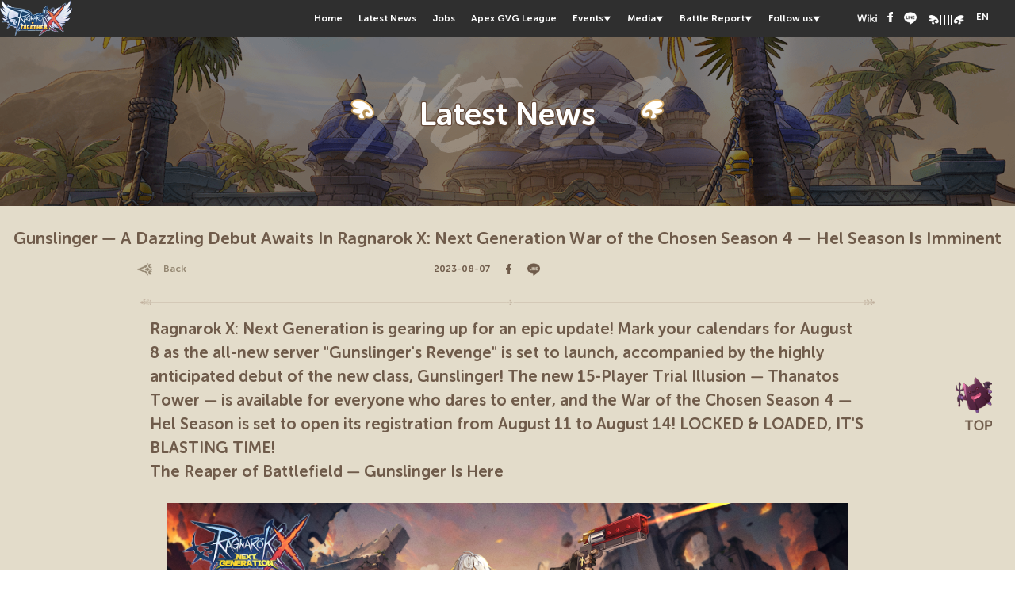

--- FILE ---
content_type: text/html
request_url: https://www.ragnarokx.com/main/news_detail?id=7234806432581950209
body_size: 19410
content:
<!doctype html><html style="font-size:50px"><head><meta charset="utf-8"><meta name="viewport" content="width=device-width,initial-scale=1,minimum-scale=1,maximum-scale=1,user-scalable=no,viewport-fit=cover"><meta name="format-detection" content="telephone=no,address=no,email=no"><meta http-equiv="x-dns-prefetch-control" content="on"><meta name="mobileOptimized" content="width"><meta name="handleldFriendly" content="true"><meta name="applicable-device" content="pc,mobile"><meta http-equiv="X-UA-Compatible" content="IE=Edge,chrome=1"><meta http-equiv="Cache-Control" content="no-siteapp"><meta name="apple-mobile-web-app-capable" content="yes"><meta name="apple-mobile-web-app-status-bar-style" content="black"><!-- share info start --><meta property="og:title" content="Ragnarok X: Together - Official Website"><meta property="og:description" content="Ragnarok X: Together Play side-by-side with adventurers from SEA and Taiwan, Hong Kong, Macau! Ragnarok X: Next Generation is a brand-new, officially licensed adaptation of the original classic, allowing players to once again relive their blissful days in the land of Midgard with their friends, just like the game's slogan goes, 'Together, We ROX!'."><meta property="og:image" content="https://p16-marketing-sg.bytedgame.com/obj/g-marketing-assets-sg/2023_03_31_09_21_28/share_image_s1074944.png"><meta property="og:url" content=""><meta name="aweme:title" content="Ragnarok X: Together - Official Website"><meta name="aweme:description" content="Ragnarok X: Together Play side-by-side with adventurers from SEA and Taiwan, Hong Kong, Macau! Ragnarok X: Next Generation is a brand-new, officially licensed adaptation of the original classic, allowing players to once again relive their blissful days in the land of Midgard with their friends, just like the game's slogan goes, 'Together, We ROX!'."><meta name="aweme:image" content="https://p16-marketing-sg.bytedgame.com/obj/g-marketing-assets-sg/2023_03_31_09_21_28/share_image_s1074944.png"><meta name="aweme:url" content=""><meta name="aweme:shareChannels" content="[{&quot;platform_id&quot;:&quot;chat_merge&quot;},{&quot;platform_id&quot;:&quot;weibo&quot;,&quot;mode&quot;:3,&quot;aweme_id&quot;:&quot;6792349563563904271&quot;},{&quot;platform_id&quot;: &quot;weixin&quot;,&quot;mode&quot;: 5},{&quot;platform_id&quot;: &quot;weixin_moments&quot;,&quot;mode&quot;:5},{&quot;platform_id&quot;: &quot;qq&quot;,&quot;mode&quot;:7}]"><meta property="aweme:image:width" content="625"><meta property="aweme:image:height" content="625"><meta name="aweme:qrcode" content="1"><meta name="twitter:card" content="summary_large_image"><meta name="twitter:title" content="Ragnarok X: Together - Official Website"><meta name="twitter:description" content="Ragnarok X: Together Play side-by-side with adventurers from SEA and Taiwan, Hong Kong, Macau! Ragnarok X: Next Generation is a brand-new, officially licensed adaptation of the original classic, allowing players to once again relive their blissful days in the land of Midgard with their friends, just like the game's slogan goes, 'Together, We ROX!'."><meta name="twitter:image" content="https://p16-marketing-sg.bytedgame.com/obj/g-marketing-assets-sg/2023_03_31_09_21_28/share_image_s1074944.png"><!-- share info end --><meta name="keywords" content="关键字"><meta name="description" content="Ragnarok X: Together Play side-by-side with adventurers from SEA and Taiwan, Hong Kong, Macau! Ragnarok X: Next Generation is a brand-new, officially licensed adaptation of the original classic, allowing players to once again relive their blissful days in the land of Midgard with their friends, just like the game's slogan goes, 'Together, We ROX!'."><title>Ragnarok X: Together - Official Website</title><link rel="icon" href="https://p16-marketing-sg.bytedgame.com/obj/g-marketing-assets-sg/2023_03_31_09_21_28/share_image_s1074944.png" type="image/png"><link rel="shortcut icon" href="https://p16-sg.dailygn.com/img/g-marketing-assets-sg/2021_07_02_06_57_38/1012151074485_s7280.png~q75.png" type="image/png"><link href="https://fonts.bytedance.com/dfd/api/v1/css?family=FZLANTY_ZHONGCUJ_YS--GB1-0:500&amp;display=swap" rel="stylesheet"><!-- code fragment  --><!-- sandbox time travel --><script>if(/(boe|\.bytedance\.net|act-sandbox)/.test(location.hostname)&&!/MicroMessenger/i.test(navigator.userAgent)){var _location=location,search=_location.search,url=_location.href,hash=_location.hash,pathname=_location.pathname,host=_location.host,protocol=_location.protocol;if(-1<search.indexOf("now="))history.replaceState(null,"",url.replace(/(&|\?)?now=(\d+)/g,""));else{var newSearch=-1<search.indexOf("?")?"".concat(search,"&now=").concat(Date.now()):"?now=".concat(Date.now());location.replace("".concat(protocol,"//").concat(host).concat(pathname).concat(newSearch).concat(hash))}}</script><!-- prefetch --><script>window.__prefetchList__=[]</script><!-- end --><script>function getParams(){var e={};try{for(var r=window.location.search.split("?")[1].split("&"),t=0;t<r.length;t++){var o=r[t].split("=");e[o[0]]=decodeURIComponent(o[1])}}catch(e){}return e}function assign(e,r){for(var t in r)e[t]=r[t];return e}function addCommonHeaders(e){var r=getParams();return e.params=e.params||{},assign(e.params,r),e.headers.token=r.access_token,e.headers["X-Access-Token"]=r.access_token,e.headers["X-Aid"]=r.aid,e}var storage={};function request(e){var r=1<arguments.length&&void 0!==arguments[1]?arguments[1]:{},t=(r=addCommonHeaders(r)).prefetchId;if(!t)throw Error("prefetchId not found in options, prefetch must have prefetchId");if(window.fetch){var o=fetch(e,r).catch(function(e){if(console.error(e),window.Slardar){var r={value:e,tags:{prefetch:"load error",level:"error"}};window.Slardar("emit","log",r)}storage[t]=null});storage[t]=o}else if(window.Slardar){window.Slardar("emit","log",{value:"not support prefetch",tags:{prefetch:"not support",level:"error"}})}}function getPrefetchData(e){return console.log("---------getPrefetchData prefetchId-----",e),storage[e]}if(window.__prefetchList__)try{for(var list=window.__prefetchList__,i=0;i<list.length;i++){var item=list[i];request(item.url,item.options)}}catch(e){console.error("-------------__prefetchList__ error-------------------"),console.error(e)}window.__prefetch__={storage:storage,getPrefetchData:getPrefetchData}</script><link rel="dns-prefetch" href="https://s16b.tiktokcdn.com"><link rel="dns-prefetch" href="https://s3.pstatp.com"><link rel="dns-prefetch" href="https://sf3-ttcdn-tos.pstatp.com"><link rel="dns-prefetch" href="https://sf-tk-sg.ibytedtos.com"><link rel="dns-prefetch" href="https://lf16-muse-va.ibytedtos.com"><link rel="dns-prefetch" href="https://p16-sg.dailygn.com"><link rel="dns-prefetch" href="https://p16-g-va.ibyteimg.com"><link rel="dns-prefetch" href="https://p1.dailygn.com"><link rel="preconnect" href="https://s16b.tiktokcdn.com"><link rel="preconnect" href="https://s3.pstatp.com"><link rel="preconnect" href="https://sf3-ttcdn-tos.pstatp.com"><link rel="preconnect" href="https://sf-tk-sg.ibytedtos.com"><link rel="preconnect" href="https://lf16-muse-va.ibytedtos.com"><link rel="preconnect" href="https://p16-sg.dailygn.com"><link rel="preconnect" href="https://p16-g-va.ibyteimg.com"><link rel="preconnect" href="https://p1.dailygn.com"><link href="https://fonts.bytedance.com/dfd/api/v1/css?family=FZLANTY_ZHUNJ_YS--GB1-0:500&amp;display=swap" rel="stylesheet"><link href="https://fonts.googleapis.com/css2?family=Prompt:wght@500&amp;display=swap" rel="stylesheet"><style>/*! normalize.css v8.0.1 | MIT License | github.com/necolas/normalize.css */@media all and (orientation:portrait){body::after,body::before,html::after,html::before{z-index:999999999!important}}*{box-sizing:border-box}input{-webkit-appearance:none;border-radius:0;box-sizing:border-box}input::-webkit-input-placeholder{color:initial}html{line-height:1.15;-webkit-text-size-adjust:100%}body,p{margin:0}main{display:block}h1{font-size:2em;margin:.67em 0}hr{box-sizing:content-box;height:0;overflow:visible}pre{font-family:monospace;font-size:1em}a{background-color:transparent}abbr[title]{border-bottom:none;text-decoration:underline;text-decoration:underline dotted}b,strong{font-weight:bolder}code,kbd,samp{font-family:monospace;font-size:1em}small{font-size:80%}sub,sup{font-size:75%;line-height:0;position:relative;vertical-align:baseline}sub{bottom:-.25em}sup{top:-.5em}img{border-style:none}button,input,optgroup,select,textarea{font-family:inherit;font-size:100%;line-height:1.15;margin:0}button,input{overflow:visible}button,select{text-transform:none}[type=button],[type=reset],[type=submit],button{-webkit-appearance:button}[type=button]::-moz-focus-inner,[type=reset]::-moz-focus-inner,[type=submit]::-moz-focus-inner,button::-moz-focus-inner{border-style:none;padding:0}[type=button]:-moz-focusring,[type=reset]:-moz-focusring,[type=submit]:-moz-focusring,button:-moz-focusring{outline:1px dotted ButtonText}fieldset{padding:.35em .75em .625em}legend{box-sizing:border-box;color:inherit;display:table;max-width:100%;padding:0;white-space:normal}progress{vertical-align:baseline}textarea{overflow:auto}[type=checkbox],[type=radio]{box-sizing:border-box;padding:0}[type=number]::-webkit-inner-spin-button,[type=number]::-webkit-outer-spin-button{height:auto}[type=search]{-webkit-appearance:textfield;outline-offset:-2px}[type=search]::-webkit-search-decoration{-webkit-appearance:none}::-webkit-file-upload-button{-webkit-appearance:button;font:inherit}details{display:block}summary{display:list-item}template{display:none}[hidden]{display:none}</style><!-- page size  --><!-- rem --><script>!function(){var u=0;function h(){if(-1<location.search.indexOf("__gms__platform=mobile"))return!0;if(-1<location.search.indexOf("__gms__platform=pc"))return!1;var e=navigator.userAgent,t=/tablet/i.test(e)&&!/tablet pc/i.test(e);return-1<["android","iphone","symbianos","windows phone","ipod","ipad"].indexOf(e.toLowerCase())||!t&&/[^-]mobile/i.test(e)}function t(){var e=0<arguments.length&&void 0!==arguments[0]&&arguments[0],t=!h();try{var n=document.documentElement,i=window.innerWidth||n.clientWidth,o=window.innerHeight||n.clientHeight,a=(t||o<i||-1<location.search.indexOf("orientation=landscape"))&&location.search.indexOf("orientation=portrait")<=-1,r=a?1334:750;t&&(r=1920);var d,c=window.pageHeight,l=i/r;if(a)if(c){var s=r/c;if(i/o<s)d=l;else d=s<i/(1.5*o)?l:o/c}else d=l;else d=l;var f="".concat(100*d/function(){var e=0<arguments.length&&void 0!==arguments[0]&&arguments[0];if(u&&!e)return u;document.documentElement.style.fontSize="";var t=document.createElement("div");return t.style.cssText="width:1rem;display:none",document.head.appendChild(t),u=Number(window.getComputedStyle(t,null).getPropertyValue("width").replace("px",""))||16,document.head.removeChild(t),u}(e)*100);n.style.fontSize!==f&&(console.log("-------------update font size-------------------"),h()?n.style.fontSize="".concat(f,"%"):n.style.fontSize="".concat(Math.max(358.073,f),"%"),window.dispatchEvent(new Event("reflex")))}catch(e){console.error(e)}}t(),window.addEventListener("orientationchange",function(){[1,100,200,500,1e3].forEach(function(e){setTimeout(t,e)})}),window.addEventListener("load",function(){t(!0)}),h()||window.addEventListener("resize",t)}()</script><!-- orientation tips  --><style>body{font-family:FZLANTY_ZHUNJ_YS--GB1-0,sans-serif!important;font-size:16px;user-select:none}</style><link rel="dns-prefetch" href="https://s3.pstatp.com"><script>window.isProd=!1,window.isSSG=!0,window.isSSR=!1,window.zone="sg",window.TEA_ID="3402";var parseQuery=function(){search=location.search;var i=search.slice(1);if(!i)return{};var r=i.split("&"),n={};return r.forEach(function(i){var r=i.split("=");r[0]&&(n[r[0]]=r[1])}),n}</script><!-- mode --><!-- Facebook Pixel Code --><script>!function(e,t,n,c,o,a,f){e.fbq||(o=e.fbq=function(){o.callMethod?o.callMethod.apply(o,arguments):o.queue.push(arguments)},e._fbq||(e._fbq=o),(o.push=o).loaded=!0,o.version="2.0",o.queue=[],(a=t.createElement(n)).async=!0,a.src="https://connect.facebook.net/en_US/fbevents.js",(f=t.getElementsByTagName(n)[0]).parentNode.insertBefore(a,f))}(window,document,"script"),fbq("init","2981245902106001"),fbq("track","PageView")</script><noscript><img height="1" width="1" style="display:none" src="https://www.facebook.com/tr?id=2981245902106001&ev=PageView&noscript=1"></noscript><!-- End Facebook Pixel Code --><!-- Global site tag (gtag.js) - Google Ads: 389342016 --><script async="" src="https://www.googletagmanager.com/gtag/js?id=AW-389342016"></script><script>function gtag(){dataLayer.push(arguments)}window.dataLayer=window.dataLayer||[],gtag("js",new Date),gtag("config","AW-389342016")</script><!-- Event snippet for ROSEA官网 conversion page
        In your html page, add the snippet and call gtag_report_conversion when someone clicks on the chosen link or button. --><script>function gtag_report_conversion(n){return gtag("event","conversion",{send_to:"AW-389342016/3iMPCKnT7oACEMDG07kB",event_callback:function(){void 0!==n&&(window.location=n)}}),!1}</script><script>window.isProd=!0</script><!-- slardar start --><script>!function(e,r,a,n,o,t,d){e.SlardarMonitorObject=o,e[o]=e[o]||function(){(e[o].q=e[o].q||[]).push(arguments)},e[o].l=1*new Date,t=r.createElement(a),d=r.getElementsByTagName(a)[0],t.async=1,t.src=n,d.parentNode.insertBefore(t,d),e[o].globalPreCollectError=function(){e[o]("precollect","error",arguments)},"function"==typeof e.addEventListener&&e.addEventListener("error",e[o].globalPreCollectError,!0)}(window,document,"script",("cn"===window.zone?"https://i.snssdk.com":"https://mon-va.byteoversea.com")+"/slardar/sdk.js?bid=game_fe_act","Slardar"),window.Slardar("config",{bid:"game_fe_act",pid:location.hostname+location.pathname.replace(/^\/gms_page\/[A-Za-z0-9_-]+/,""),slardar_web_id:window.parseQuery().open_id}),window.Slardar("send","pageview")</script><script>var slardarMap={cn:"https://lf3-short.bytegoofy.com/slardar/fe/sdk-web/browser.cn.js",sg:"https://sf16-short-sg.bytegoofy.com/slardar/fe/sdk-web/browser.sg.js",va:"https://sf16-short-va.bytegoofy.com/slardar/fe/sdk-web/browser.maliva.js"};!function(r,e,t,n,a,o,s,i,c,l,d,p,f,g){o="precollect",s="getAttribute",i="addEventListener",(l=function(e){(d=[].slice.call(arguments)).push(Date.now(),location.href),(e==o?l.p.a:l.q).push(d)}).q=[],l.p={a:[]},r[a]=l,(p=document.createElement("script")).src=t+"?bid="+n+"&globalName="+a,p.crossorigin=0<t.indexOf("cdn")?"anonymous":"use-credentials",e.getElementsByTagName("head")[0].appendChild(p),i in r&&(l.pcErr=function(e){e=e||r.event,(f=e.target||e.srcElement)instanceof Element||f instanceof HTMLElement?f[s]("integrity")?r[a](o,"sri",f[s]("href")||f[s]("src")):r[a](o,"st",{tagName:f.tagName,url:f[s]("href")||f[s]("src")}):r[a](o,"err",e.error)},l.pcRej=function(e){e=e||r.event,r[a](o,"err",String(e.reason||e.detail&&e.detail.reason))},r[i]("error",l.pcErr,!0),r[i]("unhandledrejection",l.pcRej,!0)),"PerformanceLongTaskTiming"in r&&((g=l.pp={entries:[]}).observer=new PerformanceObserver(function(e){g.entries=g.entries.concat(e.getEntries)}),g.observer.observe({entryTypes:["longtask","largest-contentful-paint","layout-shift"]}))}(window,document,slardarMap[window.zone],"game_fe_act","SlardarWeb");var slardarWebInitConfig={bid:"game_fe_act",pid:location.hostname+location.pathname.replace(/^\/gms_page\/[A-Za-z0-9_-]+/,""),plugins:{blankScreen:{autoDetect:!0,threshold:1.6,screenshot:!0,rootSelector:"body"}}};window.parseQuery().open_id&&(slardarWebInitConfig.userId=window.parseQuery().open_id),window.SlardarWeb("init",slardarWebInitConfig),window.SlardarWeb("start")</script><!-- slardar end --><!-- tea sdk start --><script>!function(n,t){if(n.TeaAnalyticsObject=t,!n[t]){function c(){c.q.push(arguments)}c.q=c.q||[],n.TEA=n[t]=c}n[t].l=+new Date}(window,"collectEvent")</script><script src="https://sf16-scmcdn-sg.ibytedtos.com/obj/static-sg/log-sdk/collect/collect.js"></script><!-- tea sdk end --><!-- websecsdk --><!-- <script src="https://sf-tk-sg.ibytedtos.com/obj/rc-web-sdk-sg/acrawler.js"></script> --><script></script><link href="//p16-marketing-sg.bytedgame.com/obj/g-marketing-assets-sg/static/css/news_detail.f47d840e.chunk.css" rel="stylesheet">
    
    
    
    
    
    
    <title data-react-helmet="true"></title>
    </head>
  <body><div id="root"><div class="Container__container--1SJgd"><div class="index__header_warp--1crXs" style="background-color:#2f2f2f"><div class="index__nav_logo--3eVz1"></div><div class="index__header_warps--FHCid" style="background-color:#2f2f2f"><div class="index__nav_left--1bu18" style="color:#fff"><div class="index__nav_left_lists--TXRqN"><div class="index__nav_btm--1wVBW">Home</div></div><div class="index__nav_left_lists--TXRqN"><div class="index__nav_btm--1wVBW">Latest News</div></div><div class="index__nav_left_lists--TXRqN"><div class="index__nav_btm--1wVBW">Jobs</div></div><div class="index__nav_left_lists--TXRqN"><div class="index__nav_btm--1wVBW">Apex GVG League</div></div><div class="index__nav_left_list--26Dum index__navListName--1AEKK">Events<strong class="index__strongs--UrI2a"></strong><div class="index__down_select--2pbKm" style="background-color:rgba(0, 0, 0, 0.6)"><div class="swiper-container index__swiper_navGame--2TywD"><div class="swiper-scrollbar"></div><div class="swiper-wrapper"></div></div><div class="nav_swiper_left index__nav_swiper_left--2_QCn"></div><div class="nav_swiper_right index__nav_swiper_right--1AnEg"></div></div></div><div class="index__nav_left_list--26Dum index__nav_left_media--3NIXn"><div class="index__down_media--2IIXf" style="background-color:rgba(0, 0, 0, 0.6)"><div class="index__media_center_wrap--1KhrP"><div class="index__media_list_png--2CeJT"><img src="//p16-marketing-sg.bytedgame.com/obj/g-marketing-assets-sg/static/media/nav_media_left.846ec5b5.jpg" alt=""/><div class="index__navBg_mark--2ZzuM"></div></div><div class="index__media_list_text--43n6q" style="background-color:#e6e5e1">Photos</div></div><div class="index__media_center_wrap--1KhrP"><div class="index__media_list_png--2CeJT"><img src="//p16-marketing-sg.bytedgame.com/obj/g-marketing-assets-sg/static/media/nav_maoxian.c4e65764.png" alt=""/><div class="index__navBg_mark--2ZzuM"></div></div><div class="index__media_list_text--43n6q" style="background-color:#e6e5e1">Videos</div></div><div class="index__media_center_wrap--1KhrP"><div class="index__media_list_png--2CeJT"><img src="//p16-marketing-sg.bytedgame.com/obj/g-marketing-assets-sg/static/media/nav_media_right.bc61f2a2.png" alt=""/><div class="index__navBg_mark--2ZzuM"></div></div><div class="index__media_list_text--43n6q" style="background-color:#e6e5e1">BGM</div></div></div>Media<!-- --> <strong class="index__strongs--UrI2a"></strong></div><div class="index__nav_left_list--26Dum index__nav_left_report--f8BBW"><div class="index__report_contain_wrap--3SmZ2"> <!-- -->Battle Report<!-- --> <strong class="index__strongs--UrI2a"></strong><div class="index__report_contain--otApV" style="color:white"> <div class="index__report_noWrap--2j6u3">First Kill</div><div class="index__report_noWrap--2j6u3">Rankings</div></div></div><div class="index__report_wrap--vrd8D" style="background-color:rgba(0, 0, 0, 0.6)"></div></div><div class="index__nav_left_list--26Dum index__official_wrap--3vStR index__attention_brown--1X5xf">Follow us<!-- --> <strong class="index__strongs--UrI2a"></strong><div class="index__official_down--2AIHZ" style="background-color:rgba(0, 0, 0, 0.6)"><div class="index__store_wrap--1VxF2" style="color:white"> <div class="index__facebook_btn--2hfam"><img class="index__facebook_static--gvPFR" src="[data-uri]" alt=""/><img class="index__facebook_brown--14mcg" src="[data-uri]" alt=""/></div><div class="index__youtube_btn--3vwOK"><img class="index__youtube_static--3M7sI" src="[data-uri]" alt=""/><img class="index__youtube_brown--2rem_" src="[data-uri]" alt=""/></div><div class="index__instargram_btn--c2sNd"><img class="index__instargram_static--2cr1y" src="[data-uri]" alt=""/><img class="index__instargram_brown--36PMD" src="[data-uri]" alt=""/></div><div class="index__attention_way--1L4Ce"><img src="[data-uri]" class="index__attention_way_normal--2FJfj"/><img src="[data-uri]" class="index__attention_way_active--3SaGi"/></div></div></div></div></div><div class="index__wiki_btn2--29ZJ-"></div><div class="index__nav_right--3FjdW"><div class="index__facebook_white--3QKf8"></div><div class="index__white_line--2ANPV"></div><div class="index__white_music--1X04-" style="margin-top:0.05rem"><div style="height:0.2rem"><i style="width:0.03rem;height:0.2rem;background:#fff;animation-delay:0ms;animation-duration:600ms;margin-left:0" class="index__music_line--7nsgO"></i><i style="width:0.03rem;height:0.2rem;background:#fff;animation-delay:100ms;animation-duration:600ms;margin-left:0.04rem" class="index__music_line--7nsgO"></i><i style="width:0.03rem;height:0.2rem;background:#fff;animation-delay:200ms;animation-duration:600ms;margin-left:0.04rem" class="index__music_line--7nsgO"></i><i style="width:0.03rem;height:0.2rem;background:#fff;animation-delay:300ms;animation-duration:600ms;margin-left:0.04rem" class="index__music_line--7nsgO"></i></div></div><audio id="bgm" loop="" preload="preload" src="https://lf16-fe-tos.bytedgame.com/obj/g-marketing-assets-sg/2023_03_31_10_03_36/bgm.mp3"></audio><div class="index__lang--DNySX" style="color:#fff"><div> <!-- -->EN<!-- --> <div class="index__select_bg--3ESFL"><div style="color:" class="index__select_size--2s2tx">EN</div><div style="color:" class="index__select_size--2s2tx">TH</div><div style="color:" class="index__select_size--2s2tx">ID</div><div style="color:" class="index__select_size--2s2tx">CN</div></div></div><div class="index__select_wrap--3hdjS" style="background-color:rgba(0, 0, 0, 0.6);color:#fff"></div></div></div></div></div><div class="Container__content_box--qCLZT"><div class="index__detail_warp--2OMrr" id="top"><div class="index__news_title--1DgM6"><img src="//p16-marketing-sg.bytedgame.com/obj/g-marketing-assets-sg/static/media/news_banner.de3ac88d.png" alt=""/><div class="index__news_contain--1BYKP"><div class="index__fly_left--3fmSo"></div><div class="index__role_title--2pcPg stroke__stroke_index_title--3U07M" data-text="Latest News">Latest News</div><div class="index__fly_right--2fDbl"></div></div></div><div class="index__detail_contain--IQdts"><div class="index__detail_contain_title--2Kz0L"></div><div class="index__detail_share_warp--bAXRO"><div class="index__title_back_warp--2OBqL"><div class="index__title_back_btn--2n8C5"></div> <!-- -->Back</div><div class="index__detail_time--XGkaS"><span> </span><span></span><span></span></div></div><div class="index__detail_cross--7Ba7a"></div><div class="index__detail_description--2XmVL"></div></div><div class="index__goTop--1kIpi"><a href="#top"></a></div></div></div><div class="Container__footer_box--1ntp_"><div class="index__commonfooter_warp--JSNtN"><div class="index__privacy_btn--3pkAE"><div class="index__privacy--3MBXU">Privacy Policy</div><div class="index__user_protocol--owxgt">Terms of Service</div></div></div></div></div></div><div class="orientation_mask default_mask"></div>
        <script>window._SSR_DATA = {"data":{"loadersData":{}},"context":{"pageConfig":{"pattern":"\u002Fnews_detail","env":"prod"},"request":{"params":{},"query":{},"pathname":"\u002Fnews_detail"}},"renderLevel":2}</script>
        
      <script>var query=window.parseQuery(),debug=query.debug||!isProd||-1<location.hostname.indexOf(".bytedance.net");window.collectEvent("init",{_staging_flag:debug?1:0,app_id:Number(3402),enable_et_test:debug?1:0,channel:window.zone,log:debug}),window.collectEvent("config",{user_unique_id:query.open_id}),window.collectEvent("start")</script><!--  --><!--  code fragment  --><script>!function(e){function r(r){for(var n,i,l=r[0],a=r[1],f=r[2],p=0,s=[];p<l.length;p++)i=l[p],Object.prototype.hasOwnProperty.call(o,i)&&o[i]&&s.push(o[i][0]),o[i]=0;for(n in a)Object.prototype.hasOwnProperty.call(a,n)&&(e[n]=a[n]);for(c&&c(r);s.length;)s.shift()();return u.push.apply(u,f||[]),t()}function t(){for(var e,r=0;r<u.length;r++){for(var t=u[r],n=!0,l=1;l<t.length;l++){var a=t[l];0!==o[a]&&(n=!1)}n&&(u.splice(r--,1),e=i(i.s=t[0]))}return e}var n={},o={35:0},u=[];function i(r){if(n[r])return n[r].exports;var t=n[r]={i:r,l:!1,exports:{}};return e[r].call(t.exports,t,t.exports,i),t.l=!0,t.exports}i.m=e,i.c=n,i.d=function(e,r,t){i.o(e,r)||Object.defineProperty(e,r,{enumerable:!0,get:t})},i.r=function(e){"undefined"!==typeof Symbol&&Symbol.toStringTag&&Object.defineProperty(e,Symbol.toStringTag,{value:"Module"}),Object.defineProperty(e,"__esModule",{value:!0})},i.t=function(e,r){if(1&r&&(e=i(e)),8&r)return e;if(4&r&&"object"===typeof e&&e&&e.__esModule)return e;var t=Object.create(null);if(i.r(t),Object.defineProperty(t,"default",{enumerable:!0,value:e}),2&r&&"string"!=typeof e)for(var n in e)i.d(t,n,function(r){return e[r]}.bind(null,n));return t},i.n=function(e){var r=e&&e.__esModule?function(){return e.default}:function(){return e};return i.d(r,"a",r),r},i.o=function(e,r){return Object.prototype.hasOwnProperty.call(e,r)},i.p="//p16-marketing-sg.bytedgame.com/obj/g-marketing-assets-sg/";var l=window.__LOADABLE_LOADED_CHUNKS__=window.__LOADABLE_LOADED_CHUNKS__||[],a=l.push.bind(l);l.push=r,l=l.slice();for(var f=0;f<l.length;f++)r(l[f]);var c=a;t()}([]);</script><script src="//p16-marketing-sg.bytedgame.com/obj/g-marketing-assets-sg/static/js/0.da15649c.chunk.js"></script><script src="//p16-marketing-sg.bytedgame.com/obj/g-marketing-assets-sg/static/js/1.0fd82863.chunk.js"></script><script src="//p16-marketing-sg.bytedgame.com/obj/g-marketing-assets-sg/static/js/news_detail.2bda6934.chunk.js"></script></body></html>

--- FILE ---
content_type: text/css; charset=utf-8
request_url: https://fonts.bytedance.com/dfd/api/v1/css?family=FZLANTY_ZHUNJ_YS--GB1-0:500&display=swap
body_size: 9394
content:
@font-face {
    font-family: 'FZLANTY_ZHUNJ_YS--GB1-0';
    src: url(//lf3-pendah.bytetos.com/obj/pendah/fonts/16ff026ea2c8d06b) format('truetype');
    font-style: normal;
    font-display: swap;
    font-weight: 500;
    unicode-range: U+e782-ffe5;
}

@font-face {
    font-family: 'FZLANTY_ZHUNJ_YS--GB1-0';
    src: url(//lf3-pendah.bytetos.com/obj/pendah/fonts/e97bddcf8907d0d4) format('truetype');
    font-style: normal;
    font-display: swap;
    font-weight: 500;
    unicode-range: U+94ac-e781;
}

@font-face {
    font-family: 'FZLANTY_ZHUNJ_YS--GB1-0';
    src: url(//lf3-pendah.bytetos.com/obj/pendah/fonts/44f42298451f584d) format('truetype');
    font-style: normal;
    font-display: swap;
    font-weight: 500;
    unicode-range: U+8201-94ab;
}

@font-face {
    font-family: 'FZLANTY_ZHUNJ_YS--GB1-0';
    src: url(//lf3-pendah.bytetos.com/obj/pendah/fonts/0260632fed8edceb) format('truetype');
    font-style: normal;
    font-display: swap;
    font-weight: 500;
    unicode-range: U+6e4e-81e7;
}

@font-face {
    font-family: 'FZLANTY_ZHUNJ_YS--GB1-0';
    src: url(//lf3-pendah.bytetos.com/obj/pendah/fonts/837091232c1dbe7d) format('truetype');
    font-style: normal;
    font-display: swap;
    font-weight: 500;
    unicode-range: U+56e1-6e44;
}

@font-face {
    font-family: 'FZLANTY_ZHUNJ_YS--GB1-0';
    src: url(//lf3-pendah.bytetos.com/obj/pendah/fonts/b04aa183eaba82e6) format('truetype');
    font-style: normal;
    font-display: swap;
    font-weight: 500;
    unicode-range: U+2544-56df;
}

@font-face {
    font-family: 'FZLANTY_ZHUNJ_YS--GB1-0';
    src: url(//lf3-pendah.bytetos.com/obj/pendah/fonts/2643e6c0b9b11037) format('truetype');
    font-style: normal;
    font-display: swap;
    font-weight: 500;
    unicode-range: U+100-2543;
}

@font-face {
    font-family: 'FZLANTY_ZHUNJ_YS--GB1-0';
    src: url(//lf3-pendah.bytetos.com/obj/pendah/fonts/367e9718a05fd6a7) format('truetype');
    font-style: normal;
    font-display: swap;
    font-weight: 500;
    unicode-range: U+9e26,U+9e2d,U+9e2f,U+9e33,U+9e35,U+9e3d,U+9e3f,U+9e43,U+9e45,U+9e4a,U+9e4f,U+9e64,U+9e70,U+9e7f,U+9e93,U+9ea6,U+9ebb,U+9ec4,U+9ecd-9ece,U+9ed1,U+9ed4,U+9ed8,U+9f0e,U+9f13,U+9f20,U+9f3b,U+9f50,U+9f7f,U+9f84,U+9f8b,U+9f99-9f9a,U+9f9f,U+ff01,U+ff08-ff09,U+ff0c,U+ff1a-ff1b,U+ff1f;
}

@font-face {
    font-family: 'FZLANTY_ZHUNJ_YS--GB1-0';
    src: url(//lf3-pendah.bytetos.com/obj/pendah/fonts/9cfc7e3e2308a14d) format('truetype');
    font-style: normal;
    font-display: swap;
    font-weight: 500;
    unicode-range: U+9879-987b,U+987d-987f,U+9881-9882,U+9884-9888,U+988a,U+9890-9891,U+9893,U+9896-9898,U+989c-989d,U+98a0,U+98a4,U+98a7,U+98ce,U+98d8,U+98de-98df,U+9910,U+9965,U+996d-9972,U+9975-9976,U+997a,U+997c,U+997f,U+9981,U+9985-9986,U+9988,U+998b,U+998f,U+9992,U+9996,U+9999,U+9a6c-9a71,U+9a73-9a74,U+9a76,U+9a79,U+9a7b-9a7c,U+9a7e,U+9a82,U+9a84,U+9a86-9a87,U+9a8b-9a8c,U+9a8f,U+9a91,U+9a97,U+9a9a,U+9aa1,U+9aa4,U+9aa8,U+9ab8,U+9ad3,U+9ad8,U+9b03,U+9b3c,U+9b41-9b42,U+9b44,U+9b4f,U+9b54,U+9c7c,U+9c81,U+9c8d,U+9c9c,U+9ca4,U+9cb8,U+9cc3,U+9cd6,U+9cde,U+9e1f,U+9e21,U+9e23,U+9e25;
}

@font-face {
    font-family: 'FZLANTY_ZHUNJ_YS--GB1-0';
    src: url(//lf3-pendah.bytetos.com/obj/pendah/fonts/29d195e20cfaeb4f) format('truetype');
    font-style: normal;
    font-display: swap;
    font-weight: 500;
    unicode-range: U+9611,U+9614,U+961c,U+961f,U+962e,U+9632-9636,U+963b,U+963f-9640,U+9644-9648,U+964b-964d,U+9650,U+9655,U+965b,U+9661-9662,U+9664,U+9668-966a,U+9675-9677,U+9685-9686,U+968b,U+968f-9690,U+9694,U+9698-9699,U+969c,U+96a7,U+96b6,U+96be,U+96c0-96c1,U+96c4-96c7,U+96cc-96cd,U+96cf,U+96d5,U+96e8,U+96ea,U+96f6-96f7,U+96f9,U+96fe,U+9700,U+9704,U+9707,U+9709,U+970d,U+9713,U+9716,U+971c,U+971e,U+9732,U+9738-9739,U+9752,U+9756,U+9759,U+975b,U+975e,U+9760-9762,U+9769,U+9773-9774,U+9776,U+978b,U+978d,U+9798,U+97a0,U+97ad,U+97e6-97e7,U+97e9,U+97ed,U+97f3,U+97f5-97f6,U+9875-9877;
}

@font-face {
    font-family: 'FZLANTY_ZHUNJ_YS--GB1-0';
    src: url(//lf3-pendah.bytetos.com/obj/pendah/fonts/f11de6622040c304) format('truetype');
    font-style: normal;
    font-display: swap;
    font-weight: 500;
    unicode-range: U+948e,U+9492-9493,U+9497,U+9499,U+949d-94a3,U+94a5-94a9,U+94ae,U+94b1,U+94b3,U+94b5,U+94bb,U+94be,U+94c0-94c3,U+94c5-94c6,U+94dc-94dd,U+94e1,U+94e3,U+94ec-94ed,U+94f0-94f2,U+94f6,U+94f8,U+94fa,U+94fe,U+9500-9501,U+9504-9505,U+9508,U+950b-950c,U+9510-9511,U+9517,U+9519-951a,U+9521,U+9523-9526,U+9528,U+952d-9530,U+9539,U+953b,U+9540-9541,U+9547,U+954a,U+954d,U+9550-9551,U+955c,U+9563,U+956d,U+9570,U+9576,U+957f,U+95e8,U+95ea,U+95ed-95f0,U+95f2,U+95f4,U+95f7-95fb,U+95fd,U+9600-9602,U+9605,U+9609,U+960e,U+9610;
}

@font-face {
    font-family: 'FZLANTY_ZHUNJ_YS--GB1-0';
    src: url(//lf3-pendah.bytetos.com/obj/pendah/fonts/312824442dd28a3e) format('truetype');
    font-style: normal;
    font-display: swap;
    font-weight: 500;
    unicode-range: U+903b-903c,U+903e,U+9041-9042,U+9044,U+9047,U+904d,U+904f-9053,U+9057,U+905b,U+9062-9063,U+9065,U+9068,U+906d-906e,U+9075,U+907d,U+907f-9080,U+9082-9083,U+908b,U+9091,U+9093,U+9099,U+90a2-90a3,U+90a6,U+90aa,U+90ae-90af,U+90b1,U+90b5,U+90b8-90b9,U+90bb,U+90c1,U+90ca,U+90ce,U+90d1,U+90dd,U+90e1,U+90e7-90e8,U+90ed,U+90f4,U+90f8,U+90fd,U+9102,U+9119,U+9149,U+914b-914d,U+9152,U+9157,U+915a,U+915d-915e,U+9161,U+9163,U+9165,U+916a,U+916c,U+916e,U+9171,U+9175-9179,U+917f,U+9187,U+9189,U+918b,U+918d,U+9190,U+9192,U+919a-919b,U+91ba,U+91c7,U+91c9-91ca,U+91cc-91cf,U+91d1,U+91dc,U+9274,U+93d6,U+9488-9489;
}

@font-face {
    font-family: 'FZLANTY_ZHUNJ_YS--GB1-0';
    src: url(//lf3-pendah.bytetos.com/obj/pendah/fonts/e99c0699ebb81166) format('truetype');
    font-style: normal;
    font-display: swap;
    font-weight: 500;
    unicode-range: U+8f67-8f69,U+8f6c,U+8f6e-8f72,U+8f74,U+8f7b,U+8f7d,U+8f7f,U+8f83-8f8a,U+8f8d-8f8e,U+8f90-8f91,U+8f93,U+8f95-8f99,U+8f9b-8f9c,U+8f9e-8f9f,U+8fa3,U+8fa8-8fa9,U+8fab,U+8fb0-8fb1,U+8fb9,U+8fbd-8fbe,U+8fc1-8fc2,U+8fc4-8fc5,U+8fc7-8fc8,U+8fce,U+8fd0-8fd1,U+8fd3-8fd5,U+8fd8-8fd9,U+8fdb-8fdf,U+8fe2,U+8fe6,U+8fe8,U+8fea-8feb,U+8fed,U+8ff0,U+8ff3,U+8ff7-8ff9,U+8ffd,U+9000-9003,U+9005-9006,U+9009-900a,U+900d,U+900f-9012,U+9014,U+9017,U+901a-901b,U+901d-9022,U+902e,U+9038;
}

@font-face {
    font-family: 'FZLANTY_ZHUNJ_YS--GB1-0';
    src: url(//lf3-pendah.bytetos.com/obj/pendah/fonts/0e61546a8a43b624) format('truetype');
    font-style: normal;
    font-display: swap;
    font-weight: 500;
    unicode-range: U+8d3f,U+8d41-8d45,U+8d48,U+8d4a-8d4c,U+8d4e-8d50,U+8d54,U+8d56,U+8d58,U+8d5a-8d5b,U+8d5d-8d5e,U+8d60-8d64,U+8d66-8d67,U+8d6b,U+8d70,U+8d74-8d77,U+8d81,U+8d85,U+8d8a-8d8b,U+8d9f,U+8da3,U+8db3-8db4,U+8db8,U+8dbe-8dbf,U+8dc3-8dc4,U+8dcb-8dcc,U+8dd1,U+8dd7,U+8ddb,U+8ddd,U+8ddf,U+8de4,U+8de8,U+8dea,U+8def,U+8df3,U+8df5,U+8df7,U+8dfa-8dfb,U+8e09-8e0a,U+8e0c,U+8e0f,U+8e1d-8e1e,U+8e22,U+8e29-8e2a,U+8e2e,U+8e31,U+8e35,U+8e39,U+8e42,U+8e44,U+8e47-8e48,U+8e4a-8e4b,U+8e51,U+8e59,U+8e66,U+8e6c-8e6d,U+8e6f,U+8e72,U+8e74,U+8e76,U+8e7f,U+8e81,U+8e87,U+8e8f,U+8eab-8eac,U+8eaf,U+8eb2,U+8eba,U+8f66;
}

@font-face {
    font-family: 'FZLANTY_ZHUNJ_YS--GB1-0';
    src: url(//lf3-pendah.bytetos.com/obj/pendah/fonts/140ae9eba060713d) format('truetype');
    font-style: normal;
    font-display: swap;
    font-weight: 500;
    unicode-range: U+8be9,U+8beb-8bf5,U+8bf7-8bf8,U+8bfa-8bfb,U+8bfd-8c01,U+8c03-8c06,U+8c08,U+8c0a-8c0b,U+8c0d-8c13,U+8c15,U+8c17,U+8c19-8c1c,U+8c22-8c24,U+8c26-8c2a,U+8c2c-8c2d,U+8c30-8c35,U+8c37,U+8c41,U+8c46,U+8c4c,U+8c61-8c62,U+8c6a-8c6b,U+8c79-8c7a,U+8c82,U+8c89,U+8c8c,U+8d1d-8d1f,U+8d21-8d31,U+8d34-8d35,U+8d37-8d3e;
}

@font-face {
    font-family: 'FZLANTY_ZHUNJ_YS--GB1-0';
    src: url(//lf3-pendah.bytetos.com/obj/pendah/fonts/13a5e167217d092f) format('truetype');
    font-style: normal;
    font-display: swap;
    font-weight: 500;
    unicode-range: U+8902,U+8910,U+8912-8913,U+891a-891b,U+8921,U+8925,U+892a-892b,U+8934,U+8936,U+8941,U+8944,U+895e-895f,U+8966,U+897f,U+8981,U+8986,U+89c1-89c2,U+89c4-89c6,U+89c8-89cb,U+89ce,U+89d0-89d2,U+89e3,U+89e5-89e6,U+8a00,U+8a07,U+8a79,U+8a89-8a8a,U+8a93,U+8b66,U+8b6c,U+8ba1-8bab,U+8bad-8bb0,U+8bb2-8bb3,U+8bb6-8bba,U+8bbc-8bc1,U+8bc4-8bc6,U+8bc8-8bcd,U+8bcf,U+8bd1,U+8bd3,U+8bd5,U+8bd7-8bd8,U+8bda-8bdb,U+8bdd-8bde,U+8be0-8be8;
}

@font-face {
    font-family: 'FZLANTY_ZHUNJ_YS--GB1-0';
    src: url(//lf3-pendah.bytetos.com/obj/pendah/fonts/dffbf15be3bbd1e9) format('truetype');
    font-style: normal;
    font-display: swap;
    font-weight: 500;
    unicode-range: U+8702-8703,U+8708-8709,U+870d,U+8712-8713,U+8715,U+8717-8718,U+871a,U+871c,U+8721,U+8725,U+8734,U+8737,U+873b,U+873f,U+8747,U+8749,U+874c,U+874e,U+8757,U+8759,U+8760,U+8763,U+8774,U+8776,U+877c,U+8782-8783,U+8785,U+878d,U+8793,U+879f,U+87af,U+87b3,U+87ba,U+87c6,U+87ca,U+87d1-87d2,U+87e0,U+87e5,U+87f9,U+87fe,U+8815,U+8822,U+8839,U+8840,U+8845,U+884c-884d,U+8854,U+8857,U+8859,U+8861,U+8863,U+8865,U+8868,U+886b-886c,U+8870,U+8877,U+887d-887f,U+8881-8882,U+8884-8885,U+8888,U+888b,U+888d,U+8892,U+8896,U+889c,U+88a4,U+88ab,U+88ad,U+88b1,U+88c1-88c2,U+88c5-88c6,U+88c9,U+88d4-88d5,U+88d8-88d9,U+88df,U+88e3-88e4,U+88e8,U+88f1,U+88f3-88f4,U+88f8-88f9,U+88fe;
}

@font-face {
    font-family: 'FZLANTY_ZHUNJ_YS--GB1-0';
    src: url(//lf3-pendah.bytetos.com/obj/pendah/fonts/ef3c746805c3d729) format('truetype');
    font-style: normal;
    font-display: swap;
    font-weight: 500;
    unicode-range: U+8463,U+8469,U+846b-846c,U+8471,U+8475,U+847a,U+8482,U+848b,U+8499,U+849c,U+84b2,U+84b8,U+84bf,U+84c4,U+84c9,U+84d1,U+84d6,U+84dd,U+84df,U+84e6,U+84ec,U+8511,U+8513,U+8517,U+851a,U+851f,U+8521,U+852b-852c,U+8537,U+853b-853d,U+8549-854a,U+8559,U+8574,U+857e,U+8584,U+8587,U+858f,U+859b,U+85aa,U+85af-85b0,U+85c9,U+85cf-85d0,U+85d3,U+85d5,U+85e4,U+85e9,U+85fb,U+8611,U+8638,U+864e-8651,U+8654,U+865a,U+865e,U+866b-866c,U+8671,U+8679,U+867d-867e,U+8680-8682,U+868a,U+868c-868d,U+8693,U+8695,U+869c,U+86a3-86a4,U+86a7,U+86aa,U+86af,U+86b1,U+86c0,U+86c6-86c7,U+86ca-86cb,U+86d0,U+86d4,U+86d9,U+86db,U+86df,U+86e4,U+86ee,U+86f0,U+86f9,U+86fe,U+8700;
}

@font-face {
    font-family: 'FZLANTY_ZHUNJ_YS--GB1-0';
    src: url(//lf3-pendah.bytetos.com/obj/pendah/fonts/587288547d8e10e0) format('truetype');
    font-style: normal;
    font-display: swap;
    font-weight: 500;
    unicode-range: U+82c7,U+82cd,U+82cf,U+82d1,U+82d3-82d4,U+82d7,U+82db,U+82de-82df,U+82e3,U+82e5-82e6,U+82eb,U+82ef,U+82f1,U+82f9,U+82fb,U+8301-8305,U+8309,U+830e,U+8314,U+8317,U+8327-8328,U+832b-832c,U+832f,U+8335-8336,U+8338-8339,U+8340,U+8346-8347,U+8349,U+834f-8352,U+8354,U+835a,U+835c,U+8361,U+8363-8364,U+8367,U+836b,U+836f,U+8377,U+837c,U+8386,U+8389,U+838e,U+8393,U+839e,U+83a0,U+83ab,U+83b1-83b4,U+83b7,U+83b9-83ba,U+83bd,U+83c1,U+83c5,U+83c7,U+83ca,U+83cc,U+83cf,U+83dc-83dd,U+83e0,U+83e9,U+83f1-83f2,U+8403-8404,U+840b-840e,U+841d,U+8424-8428,U+843d,U+8451,U+8457,U+8459,U+845b,U+8461;
}

@font-face {
    font-family: 'FZLANTY_ZHUNJ_YS--GB1-0';
    src: url(//lf3-pendah.bytetos.com/obj/pendah/fonts/92a1d03109205785) format('truetype');
    font-style: normal;
    font-display: swap;
    font-weight: 500;
    unicode-range: U+8116,U+8118,U+811a,U+812f,U+8131,U+8138,U+813e,U+8146,U+814a-814c,U+8150-8151,U+8154-8155,U+8165,U+816e,U+8170,U+8174,U+8179-817c,U+817e-8180,U+818a,U+818f,U+8198,U+819b-819d,U+81a8,U+81b3,U+81ba-81bb,U+81c0,U+81c2-81c3,U+81c6,U+81ca,U+81e3,U+81ea,U+81ec-81ed,U+81f3-81f4,U+81fb-81fc,U+81fe,U+8200,U+8205-8206,U+820c-820d,U+8210,U+8212,U+8214,U+821c,U+821e-821f,U+822a-822c,U+8230-8231,U+8235-8239,U+8247,U+8258,U+826f-8270,U+8272-8273,U+827a,U+827e,U+8282,U+828a-828b,U+828d,U+8292,U+8299,U+829c-829d,U+82a5-82a6,U+82a9,U+82ab-82ad,U+82af,U+82b1,U+82b3,U+82b7-82b9,U+82bd;
}

@font-face {
    font-family: 'FZLANTY_ZHUNJ_YS--GB1-0';
    src: url(//lf3-pendah.bytetos.com/obj/pendah/fonts/0fa17be566f8cda7) format('truetype');
    font-style: normal;
    font-display: swap;
    font-weight: 500;
    unicode-range: U+7fe6,U+7fe9,U+7ff0-7ff1,U+7ff3,U+7ffb-7ffc,U+8000-8001,U+8003,U+8005,U+800c-800d,U+8010,U+8012,U+8015,U+8017-8019,U+8027,U+802a,U+8033,U+8036-8038,U+803b,U+803d,U+803f,U+8042,U+8046,U+804a-804c,U+8052,U+8054,U+8058,U+805a,U+806a,U+807f,U+8083-8084,U+8086-8087,U+8089,U+808b-808c,U+8096,U+8098,U+809a-809b,U+809d,U+80a0-80a2,U+80a4-80a5,U+80a9-80aa,U+80ae-80af,U+80b2,U+80b4,U+80ba,U+80be-80c1,U+80c3-80c4,U+80c6,U+80cc,U+80ce,U+80d6,U+80da-80dc,U+80de,U+80e1,U+80e7,U+80ea-80eb,U+80ed,U+80ef-80f0,U+80f3-80f4,U+80f6,U+80f8,U+80fa,U+80fd,U+8102,U+8106,U+8109-810a,U+810d,U+810f-8111,U+8113-8114;
}

@font-face {
    font-family: 'FZLANTY_ZHUNJ_YS--GB1-0';
    src: url(//lf3-pendah.bytetos.com/obj/pendah/fonts/49be9dc4f3f0180d) format('truetype');
    font-style: normal;
    font-display: swap;
    font-weight: 500;
    unicode-range: U+7ed4-7ed5,U+7ed8-7edf,U+7ee1-7ee3,U+7ee5-7ee7,U+7ee9-7eeb,U+7eed,U+7eef-7ef0,U+7ef3-7ef8,U+7efc-7efd,U+7eff-7f00,U+7f04-7f09,U+7f0e-7f0f,U+7f13-7f16,U+7f18,U+7f1a,U+7f1c-7f1d,U+7f1f-7f22,U+7f24-7f26,U+7f28-7f2a,U+7f2d-7f2e,U+7f30,U+7f34,U+7f38,U+7f3a,U+7f42,U+7f50-7f51,U+7f54-7f55,U+7f57,U+7f5a,U+7f61-7f62,U+7f69-7f6a,U+7f6e,U+7f72,U+7f81,U+7f8a,U+7f8c,U+7f8e,U+7f94,U+7f9a,U+7f9e,U+7fa1,U+7fa4,U+7fb2,U+7fb8-7fb9,U+7fbd,U+7fc1,U+7fc5,U+7fcc,U+7fce,U+7fd4-7fd5,U+7fd8,U+7fdf-7fe1;
}

@font-face {
    font-family: 'FZLANTY_ZHUNJ_YS--GB1-0';
    src: url(//lf3-pendah.bytetos.com/obj/pendah/fonts/6bca47f8b4331174) format('truetype');
    font-style: normal;
    font-display: swap;
    font-weight: 500;
    unicode-range: U+7bb8,U+7bc6-7bc7,U+7bd1,U+7bd3,U+7bd9,U+7bdd,U+7be1,U+7bee,U+7bf1,U+7bf7,U+7bfe,U+7c07,U+7c0c,U+7c27,U+7c2a,U+7c38,U+7c3f,U+7c41,U+7c4d,U+7c73,U+7c7b,U+7c7d,U+7c89,U+7c92,U+7c95,U+7c97-7c98,U+7c9f,U+7ca4-7ca5,U+7caa,U+7cae,U+7cb1,U+7cb3,U+7cb9,U+7cbc-7cbe,U+7cc5,U+7cca,U+7cd5-7cd7,U+7cd9,U+7cdc,U+7cdf-7ce0,U+7cef,U+7cfb,U+7d0a,U+7d20,U+7d22,U+7d27,U+7d2b,U+7d2f,U+7d6e,U+7e41,U+7e82,U+7ea0-7ea4,U+7ea6-7ea8,U+7eaa-7ead,U+7eaf-7eb3,U+7eb5-7eba,U+7ebd,U+7ebf,U+7ec2-7eca,U+7ecd-7ed3;
}

@font-face {
    font-family: 'FZLANTY_ZHUNJ_YS--GB1-0';
    src: url(//lf3-pendah.bytetos.com/obj/pendah/fonts/f93f6918395e27ec) format('truetype');
    font-style: normal;
    font-display: swap;
    font-weight: 500;
    unicode-range: U+79ef-79f0,U+79f8,U+79fb,U+79fd,U+7a00,U+7a0b,U+7a0d-7a0e,U+7a14,U+7a17,U+7a1a,U+7a20,U+7a33,U+7a37,U+7a39,U+7a3b-7a3d,U+7a3f,U+7a46,U+7a51,U+7a57,U+7a74,U+7a76-7a77,U+7a79-7a7a,U+7a7f,U+7a81,U+7a83-7a84,U+7a88,U+7a8d,U+7a91-7a92,U+7a95-7a98,U+7a9c-7a9d,U+7a9f,U+7aa5-7aa6,U+7abf,U+7acb,U+7ad6,U+7ad9,U+7ade-7ae0,U+7ae3,U+7ae5-7ae6,U+7aed,U+7aef,U+7af9,U+7afd,U+7aff,U+7b03,U+7b06,U+7b08,U+7b0b,U+7b11,U+7b14,U+7b19,U+7b1b,U+7b20,U+7b26,U+7b28,U+7b2c,U+7b3a,U+7b3c,U+7b49,U+7b4b-7b4c,U+7b4f-7b52,U+7b54,U+7b56,U+7b5b,U+7b5d,U+7b75,U+7b77,U+7b79,U+7b7e,U+7b80,U+7b8d,U+7b94-7b95,U+7b97,U+7ba1,U+7ba9-7bab,U+7bad,U+7bb1;
}

@font-face {
    font-family: 'FZLANTY_ZHUNJ_YS--GB1-0';
    src: url(//lf3-pendah.bytetos.com/obj/pendah/fonts/11f771cd5252daa8) format('truetype');
    font-style: normal;
    font-display: swap;
    font-weight: 500;
    unicode-range: U+780d,U+7812,U+7814,U+7816,U+781a,U+781d,U+7823,U+7825,U+7827,U+7830,U+7834,U+7837-7838,U+783a,U+783e,U+7840,U+7845,U+784c,U+7852,U+7855,U+785d,U+786b-786c,U+786e,U+787c,U+7887,U+7889,U+788c-788e,U+7891,U+7897-7898,U+789c,U+789f,U+78a5,U+78a7,U+78b0-78b1,U+78b3-78b4,U+78be,U+78c1,U+78c5,U+78ca-78cb,U+78d0,U+78d5,U+78e8,U+78ec,U+78f7,U+78fa,U+7901,U+7934,U+793a,U+793c,U+793e,U+7940-7941,U+7948,U+7956-7957,U+795a-795b,U+795d-7960,U+7965,U+7968,U+796d,U+796f,U+7977-7978,U+797a,U+7980-7981,U+7984-7985,U+798f,U+79b9,U+79bb,U+79bd-79be,U+79c0-79c1,U+79c3,U+79c6,U+79c9,U+79cb,U+79cd,U+79d1-79d2,U+79d8,U+79df,U+79e3-79e4,U+79e6-79e7,U+79e9;
}

@font-face {
    font-family: 'FZLANTY_ZHUNJ_YS--GB1-0';
    src: url(//lf3-pendah.bytetos.com/obj/pendah/fonts/014c7aea080ab955) format('truetype');
    font-style: normal;
    font-display: swap;
    font-weight: 500;
    unicode-range: U+768b,U+768e,U+7691,U+7693,U+7696,U+7699,U+76ae,U+76b1,U+76b4,U+76bf,U+76c2,U+76c5-76c6,U+76c8,U+76ca,U+76ce-76d2,U+76d4,U+76d6-76d8,U+76db,U+76df,U+76ee-76ef,U+76f2,U+76f4,U+76f8-76f9,U+76fc,U+76fe,U+7701,U+7708-7709,U+770b,U+771f-7720,U+7726,U+7728-7729,U+772f,U+7736-7738,U+773a,U+773c,U+7740-7741,U+7750-7751,U+775a-775b,U+7761,U+7763,U+7765-7766,U+7768,U+776b-776c,U+7779,U+777d,U+777f,U+7784-7785,U+778c,U+778e,U+7791-7792,U+779f-77a0,U+77a5,U+77a7,U+77a9-77aa,U+77ac,U+77b0,U+77b3,U+77b5,U+77bb,U+77bf,U+77d7,U+77db-77dc,U+77e2-77e3,U+77e5,U+77e9,U+77eb,U+77ed-77ee,U+77f3,U+77fd-77ff,U+7801-7802,U+780c;
}

@font-face {
    font-family: 'FZLANTY_ZHUNJ_YS--GB1-0';
    src: url(//lf3-pendah.bytetos.com/obj/pendah/fonts/00338d3193c888ae) format('truetype');
    font-style: normal;
    font-display: swap;
    font-weight: 500;
    unicode-range: U+74f6-74f7,U+7504,U+7518,U+751a,U+751c,U+751f,U+7525,U+7528-7529,U+752b-752d,U+7530-7533,U+7535,U+7537-7538,U+753b,U+7545,U+754c,U+754f,U+7554,U+7559,U+755c,U+7565-7566,U+756a,U+7574,U+7578,U+7583,U+7586,U+758f,U+7591,U+7597,U+7599-759a,U+759f,U+75a1,U+75a4-75a5,U+75ab,U+75ae-75b2,U+75b4-75b5,U+75b9,U+75bc-75be,U+75c5,U+75c7-75ca,U+75cd,U+75d2,U+75d4-75d5,U+75d8,U+75db,U+75de,U+75e2-75e3,U+75e8,U+75ea,U+75f0,U+75f4,U+75f9,U+7600-7601,U+761f,U+7624,U+7626,U+7629-762b,U+7634-7635,U+7638,U+763e,U+764c,U+7656,U+765e,U+7663,U+766b,U+7678,U+767b,U+767d-767e,U+7682,U+7684,U+7686-7688;
}

@font-face {
    font-family: 'FZLANTY_ZHUNJ_YS--GB1-0';
    src: url(//lf3-pendah.bytetos.com/obj/pendah/fonts/0306844927b065d2) format('truetype');
    font-style: normal;
    font-display: swap;
    font-weight: 500;
    unicode-range: U+72c8,U+72ce,U+72d0,U+72d2,U+72d7,U+72d9,U+72de,U+72e0-72e1,U+72e9,U+72ec-72f2,U+72f7-72f8,U+72fc,U+730a,U+730e,U+7316,U+731b-731d,U+7322,U+7325,U+7329-732c,U+732e,U+7334,U+733e-733f,U+7350,U+7357,U+7360,U+736d,U+7384,U+7387,U+7389,U+738b,U+7396,U+739b,U+73a9,U+73ab,U+73af-73b0,U+73b2,U+73b7,U+73ba-73bb,U+73c0,U+73c8,U+73ca,U+73cd,U+73d0-73d1,U+73d9,U+73e0,U+73ed,U+7403,U+7405-7406,U+7409-740a,U+740f-7410,U+741a,U+7422,U+7425,U+742a,U+7433-7436,U+743c,U+7455,U+7459-745a,U+745c,U+745e-745f,U+7470,U+7476,U+7480,U+7483,U+7487,U+749c,U+749e,U+74a7-74a8,U+74dc,U+74e2-74e4,U+74e6,U+74ee;
}

@font-face {
    font-family: 'FZLANTY_ZHUNJ_YS--GB1-0';
    src: url(//lf3-pendah.bytetos.com/obj/pendah/fonts/958f22b063ba4de2) format('truetype');
    font-style: normal;
    font-display: swap;
    font-weight: 500;
    unicode-range: U+70b8-70b9,U+70bc-70bd,U+70c1-70c3,U+70c8,U+70ca,U+70d8-70d9,U+70db,U+70df,U+70e4,U+70e6-70e7,U+70e9,U+70eb-70ed,U+70ef,U+70f7,U+70f9,U+70fd,U+7109-710a,U+7115,U+7119-711a,U+7126,U+7130-7131,U+7136,U+714c,U+714e,U+715e,U+7164,U+7166-7168,U+716e,U+7172-7173,U+717d,U+7184,U+718a,U+718f,U+7194,U+7198-7199,U+719f-71a0,U+71a8,U+71ac,U+71b9,U+71c3,U+71ce,U+71d5,U+71e5,U+7206,U+722a,U+722c,U+7231,U+7235-7239,U+723d,U+7247-7248,U+724c-724d,U+7252,U+7259,U+725b,U+725f,U+7261-7262,U+7267,U+7269,U+7272,U+7275,U+7279-727a,U+7280-7281,U+7284,U+728a,U+7292,U+729f,U+72ac,U+72af,U+72b6-72b9,U+72c1-72c2,U+72c4;
}

@font-face {
    font-family: 'FZLANTY_ZHUNJ_YS--GB1-0';
    src: url(//lf3-pendah.bytetos.com/obj/pendah/fonts/429b1d228ab95874) format('truetype');
    font-style: normal;
    font-display: swap;
    font-weight: 500;
    unicode-range: U+6e43,U+6e4d,U+6e56,U+6e58,U+6e5b,U+6e6e,U+6e7e-6e7f,U+6e83,U+6e85,U+6e89,U+6e90,U+6e9c,U+6ea2,U+6ea5,U+6eaa,U+6eaf,U+6eb6,U+6eba,U+6ec1,U+6ec7,U+6ecb,U+6ed1,U+6ed3-6ed5,U+6eda,U+6ede,U+6ee1,U+6ee4-6ee6,U+6ee8-6ee9,U+6ef4,U+6f02,U+6f06,U+6f09,U+6f0f,U+6f13-6f15,U+6f20,U+6f29-6f2b,U+6f31,U+6f33,U+6f3e,U+6f46-6f47,U+6f4d,U+6f58,U+6f5c,U+6f5e,U+6f62,U+6f66,U+6f6d-6f6e,U+6f84,U+6f88-6f89,U+6f8e,U+6f9c,U+6fa1,U+6fb3,U+6fb9,U+6fc0,U+6fd1-6fd2,U+6fe1,U+7011,U+701a,U+7023,U+704c,U+706b,U+706d,U+706f-7070,U+7075-7076,U+7078,U+707c,U+707e-707f,U+7089-708a,U+708e,U+7092,U+7094-7096,U+7099,U+70ab-70af,U+70b1,U+70b3;
}

@font-face {
    font-family: 'FZLANTY_ZHUNJ_YS--GB1-0';
    src: url(//lf3-pendah.bytetos.com/obj/pendah/fonts/cb52813c6995a907) format('truetype');
    font-style: normal;
    font-display: swap;
    font-weight: 500;
    unicode-range: U+6d17,U+6d1b,U+6d1e,U+6d25,U+6d27,U+6d2a,U+6d31-6d32,U+6d3b-6d3e,U+6d41,U+6d43,U+6d45-6d47,U+6d4a-6d4b,U+6d4e-6d4f,U+6d51,U+6d53,U+6d59-6d5a,U+6d63,U+6d66,U+6d69-6d6a,U+6d6e,U+6d74,U+6d77-6d78,U+6d82,U+6d85,U+6d88-6d89,U+6d8c,U+6d8e,U+6d93,U+6d95,U+6d9b,U+6d9d,U+6d9f-6da1,U+6da3-6da4,U+6da6-6daa,U+6dae-6daf,U+6db2,U+6db5,U+6db8,U+6dc0,U+6dc4-6dc7,U+6dcb-6dcc,U+6dd1,U+6dd6,U+6dd8-6dd9,U+6de1,U+6de4,U+6deb-6dec,U+6dee,U+6df1,U+6df3,U+6df7,U+6df9,U+6dfb,U+6e05,U+6e0a,U+6e0d-6e0e,U+6e10,U+6e14,U+6e17,U+6e1a,U+6e1d,U+6e20-6e21,U+6e23-6e25,U+6e29,U+6e2d,U+6e2f,U+6e32,U+6e34,U+6e38,U+6e3a;
}

@font-face {
    font-family: 'FZLANTY_ZHUNJ_YS--GB1-0';
    src: url(//lf3-pendah.bytetos.com/obj/pendah/fonts/af3cc2a925767bd6) format('truetype');
    font-style: normal;
    font-display: swap;
    font-weight: 500;
    unicode-range: U+6c0f,U+6c11,U+6c13-6c14,U+6c16,U+6c1b,U+6c1f,U+6c22,U+6c24,U+6c26-6c28,U+6c2e-6c30,U+6c32,U+6c34,U+6c38,U+6c3d,U+6c40-6c42,U+6c47,U+6c49,U+6c50,U+6c55,U+6c57,U+6c5b,U+6c5d-6c61,U+6c64,U+6c68-6c6a,U+6c70,U+6c72,U+6c76,U+6c79,U+6c7d-6c7e,U+6c81-6c83,U+6c86,U+6c88-6c89,U+6c8c,U+6c8f-6c90,U+6c93,U+6c99,U+6c9b,U+6c9f,U+6ca1,U+6ca4-6ca7,U+6caa-6cab,U+6cae,U+6cb3,U+6cb8-6cb9,U+6cbb-6cbf,U+6cc4-6cc5,U+6cc9-6cca,U+6ccc,U+6cd3,U+6cd5,U+6cdb,U+6cde,U+6ce1-6ce3,U+6ce5,U+6ce8,U+6cea-6ceb,U+6cef-6cf1,U+6cf3,U+6cf5,U+6cfb-6cfe,U+6d01,U+6d0b,U+6d12;
}

@font-face {
    font-family: 'FZLANTY_ZHUNJ_YS--GB1-0';
    src: url(//lf3-pendah.bytetos.com/obj/pendah/fonts/0030eb6e05cb5cd4) format('truetype');
    font-style: normal;
    font-display: swap;
    font-weight: 500;
    unicode-range: U+6930,U+693d,U+693f,U+6942,U+6954,U+6957,U+695a,U+695e,U+6963,U+696b,U+6977-6978,U+697c,U+6982,U+6984,U+6986,U+6994,U+699c,U+69a8,U+69ad,U+69b4,U+69b7,U+69bb,U+69c1,U+69cc,U+69d0,U+69db,U+69fd,U+69ff,U+6a0a,U+6a1f,U+6a21,U+6a2a,U+6a31,U+6a35,U+6a3d,U+6a44,U+6a47,U+6a58-6a59,U+6a61,U+6a71,U+6a80,U+6a84,U+6a8e,U+6a90,U+6aac,U+6b20-6b23,U+6b27,U+6b32,U+6b3a,U+6b3e,U+6b47,U+6b49,U+6b4c,U+6b62-6b67,U+6b6a,U+6b79,U+6b7b-6b7c,U+6b81,U+6b83-6b84,U+6b86-6b87,U+6b89-6b8b,U+6b92,U+6b96,U+6b9a,U+6ba1,U+6bb4-6bb5,U+6bb7,U+6bbf,U+6bc1,U+6bc5,U+6bcb,U+6bcd,U+6bcf,U+6bd2,U+6bd4-6bd7,U+6bd9,U+6bdb,U+6be1,U+6beb,U+6bef,U+6c05;
}

@font-face {
    font-family: 'FZLANTY_ZHUNJ_YS--GB1-0';
    src: url(//lf3-pendah.bytetos.com/obj/pendah/fonts/a0ac13d7dbd97fea) format('truetype');
    font-style: normal;
    font-display: swap;
    font-weight: 500;
    unicode-range: U+679a,U+679c-679d,U+67a2-67a3,U+67aa-67ab,U+67ad,U+67af-67b0,U+67b6-67b7,U+67c4,U+67cf-67d4,U+67d9-67da,U+67dc,U+67de,U+67e0,U+67e5,U+67e9,U+67ec,U+67ef,U+67f1,U+67f3-67f4,U+67ff-6800,U+6805,U+6807-6808,U+680b,U+680f,U+6811,U+6813,U+6816-6817,U+6821,U+6829-682a,U+6837-6839,U+683c-683d,U+6840,U+6842-6843,U+6845-6846,U+6848,U+684c,U+6850-6851,U+6853-6854,U+6863,U+6865,U+6868-6869,U+6874,U+6876,U+6881,U+6885-6886,U+6893,U+6897,U+68a2,U+68a6-68a8,U+68ad,U+68af-68b0,U+68b3,U+68b5,U+68c0,U+68c2,U+68c9,U+68cb,U+68cd,U+68d2,U+68d5,U+68d8,U+68da,U+68e0,U+68ee,U+68f1,U+68f5,U+68fa,U+6905,U+690d-690e,U+6912,U+692d;
}

@font-face {
    font-family: 'FZLANTY_ZHUNJ_YS--GB1-0';
    src: url(//lf3-pendah.bytetos.com/obj/pendah/fonts/bb83380ad60e5c06) format('truetype');
    font-style: normal;
    font-display: swap;
    font-weight: 500;
    unicode-range: U+664b-664c,U+664f,U+6652-6653,U+6655-6657,U+665a,U+6664,U+6666,U+6668,U+666e-6670,U+6674,U+6676-6677,U+667a,U+667e,U+6682,U+6684,U+6687,U+668c,U+6691,U+6696-6697,U+669d,U+66a7,U+66ae,U+66b4,U+66d9,U+66dc-66dd,U+66e6,U+66f0,U+66f2-66f4,U+66f9,U+66fc,U+66fe-6700,U+6708-6709,U+670b,U+670d,U+6714-6715,U+6717,U+671b,U+671d,U+671f,U+6726,U+6728,U+672a-672d,U+672f,U+6731,U+6734-6735,U+673a,U+673d,U+6740,U+6742-6743,U+6746,U+6748-6749,U+674e-6751,U+6756,U+675c,U+675e-6761,U+6765,U+6768,U+676d,U+676f-6770,U+6773,U+6775,U+6777,U+677c,U+677e-677f,U+6781,U+6784,U+6787,U+6789,U+6790,U+6795,U+6797;
}

@font-face {
    font-family: 'FZLANTY_ZHUNJ_YS--GB1-0';
    src: url(//lf3-pendah.bytetos.com/obj/pendah/fonts/9ef136b42b3f2011) format('truetype');
    font-style: normal;
    font-display: swap;
    font-weight: 500;
    unicode-range: U+64ce,U+64d2,U+64d8,U+64de,U+64e2,U+64e6,U+6500,U+6512,U+6518,U+6525,U+652b,U+652f,U+6536,U+6538-6539,U+653b,U+653e-653f,U+6545,U+6548,U+654c,U+654f,U+6551,U+6555-6556,U+6559,U+655b,U+655d-655e,U+6562-6563,U+6566,U+656c,U+6570,U+6572,U+6574,U+6577,U+6587,U+658b-658c,U+6590-6591,U+6593,U+6597,U+6599,U+659c,U+659f,U+65a1,U+65a4-65a5,U+65a7,U+65a9,U+65ab,U+65ad,U+65af-65b0,U+65b9,U+65bd,U+65c1,U+65c4-65c5,U+65cb-65cc,U+65cf,U+65d7,U+65e0,U+65e2,U+65e5-65e9,U+65ec-65ed,U+65f1,U+65f6-65f7,U+65fa,U+6602,U+6606,U+660a,U+660c,U+660e-660f,U+6613-6614,U+6619,U+661d,U+661f-6620,U+6625,U+6627-6628,U+662d,U+662f,U+6631,U+6635,U+663c,U+663e,U+6643;
}

@font-face {
    font-family: 'FZLANTY_ZHUNJ_YS--GB1-0';
    src: url(//lf3-pendah.bytetos.com/obj/pendah/fonts/ed92fce42510e644) format('truetype');
    font-style: normal;
    font-display: swap;
    font-weight: 500;
    unicode-range: U+6362-6363,U+6367,U+636e,U+6371,U+6376-6377,U+637a-637b,U+6380,U+6382,U+6387-6389,U+638c,U+638f-6390,U+6392,U+6396,U+6398,U+63a0,U+63a2-63a3,U+63a5,U+63a7-63aa,U+63ac,U+63b0,U+63b3-63b4,U+63b7-63b8,U+63ba,U+63c4,U+63c9,U+63cd,U+63cf-63d0,U+63d2,U+63d6,U+63e1,U+63e3,U+63e9-63ea,U+63ed,U+63f4,U+63f6,U+63fd,U+6400-6402,U+6405,U+640f-6410,U+6413-6414,U+641c,U+641e,U+6421,U+642a,U+642c-642d,U+643a,U+643d,U+6441,U+6444,U+6446-6448,U+644a,U+6452,U+6454,U+6458,U+645e,U+6467,U+6469,U+6478-6479,U+6482,U+6485,U+6487,U+6491-6492,U+6495,U+649e,U+64a4,U+64a9,U+64ac-64ae,U+64b0,U+64b5,U+64b8,U+64ba,U+64bc,U+64c2,U+64c5,U+64cd;
}

@font-face {
    font-family: 'FZLANTY_ZHUNJ_YS--GB1-0';
    src: url(//lf3-pendah.bytetos.com/obj/pendah/fonts/2656546bc14570d3) format('truetype');
    font-style: normal;
    font-display: swap;
    font-weight: 500;
    unicode-range: U+6292-6293,U+6295-6298,U+629a-629b,U+62a0-62a2,U+62a4-62a5,U+62a8,U+62ab-62ac,U+62b1,U+62b5,U+62b9,U+62bc-62bd,U+62bf,U+62c2,U+62c4-62ca,U+62cc-62ce,U+62d0,U+62d2-62d4,U+62d6-62d9,U+62db-62dc,U+62df,U+62e2-62e3,U+62e5-62e9,U+62ec-62ed,U+62ef,U+62f1,U+62f3-62f4,U+62f7,U+62fc-62ff,U+6301-6302,U+6307,U+6309,U+630e,U+6311,U+6316,U+631a-631b,U+631d-6321,U+6323-6325,U+6328,U+632a-632b,U+632f,U+6332,U+633a,U+633d,U+6342,U+6345-6346,U+6349,U+634b-6350,U+6355,U+635e-635f,U+6361;
}

@font-face {
    font-family: 'FZLANTY_ZHUNJ_YS--GB1-0';
    src: url(//lf3-pendah.bytetos.com/obj/pendah/fonts/70e909597d5f1cdb) format('truetype');
    font-style: normal;
    font-display: swap;
    font-weight: 500;
    unicode-range: U+6108-6109,U+610e-610f,U+6115,U+611a,U+611f-6120,U+6123-6124,U+6127,U+612b,U+613f,U+6148,U+614a,U+614c,U+614e,U+6151,U+6155,U+6162,U+6167-6168,U+6170,U+6175,U+6177,U+618b,U+618e,U+6194,U+61a7-61a9,U+61ac,U+61be,U+61c2,U+61c8,U+61ca,U+61d1-61d2,U+61d4,U+61e6,U+61f5,U+61ff,U+6208,U+620a,U+620c-6212,U+6216,U+6218,U+621a-621b,U+621f,U+622a,U+622c,U+622e,U+6233-6234,U+6237,U+623e-6241,U+6247-6249,U+624b,U+624d-624e,U+6251-6254,U+6258,U+625b,U+6263,U+6266-6267,U+6269-6270,U+6273,U+6276,U+6279,U+627c,U+627e-6280,U+6284,U+6289-628a,U+6291;
}

@font-face {
    font-family: 'FZLANTY_ZHUNJ_YS--GB1-0';
    src: url(//lf3-pendah.bytetos.com/obj/pendah/fonts/1bd9a1e058bfbd43) format('truetype');
    font-style: normal;
    font-display: swap;
    font-weight: 500;
    unicode-range: U+6001-6002,U+6005-6006,U+600d-600f,U+6012,U+6014-6016,U+6019,U+601c-601d,U+6020-6021,U+6025-6028,U+602a,U+602f,U+6035,U+603b-603c,U+6041,U+6043,U+604b,U+604d,U+6050,U+6052,U+6055,U+6059-605a,U+6062-6064,U+6068-606d,U+606f-6070,U+6073,U+6076,U+6078-607c,U+607f,U+6084,U+6089,U+608c-608d,U+6094,U+6096,U+609a,U+609f-60a0,U+60a3,U+60a6,U+60a8,U+60ac,U+60af,U+60b1-60b2,U+60b4,U+60b8,U+60bb-60bc,U+60c5-60c6,U+60ca-60cb,U+60d1,U+60d5,U+60d8,U+60da,U+60dc,U+60df-60e0,U+60e6-60e9,U+60eb-60f0,U+60f3-60f4,U+60f6,U+60f9-60fa,U+6101;
}

@font-face {
    font-family: 'FZLANTY_ZHUNJ_YS--GB1-0';
    src: url(//lf3-pendah.bytetos.com/obj/pendah/fonts/5b135a69cd9c5fdf) format('truetype');
    font-style: normal;
    font-display: swap;
    font-weight: 500;
    unicode-range: U+5ec9-5eca,U+5ed1,U+5ed3,U+5ed6,U+5ef6-5ef7,U+5efa,U+5f00,U+5f02-5f04,U+5f08,U+5f0a-5f0b,U+5f0f,U+5f11,U+5f13,U+5f15,U+5f17-5f18,U+5f1b,U+5f1f-5f20,U+5f25-5f27,U+5f29,U+5f2f,U+5f31,U+5f39-5f3a,U+5f52-5f53,U+5f55,U+5f57,U+5f5d,U+5f62,U+5f64,U+5f66,U+5f69-5f6a,U+5f6c-5f6d,U+5f70-5f71,U+5f77,U+5f79,U+5f7b-5f7c,U+5f80-5f81,U+5f84-5f85,U+5f87-5f8b,U+5f90,U+5f92,U+5f95,U+5f97-5f98,U+5fa1,U+5fa8,U+5faa,U+5fad-5fae,U+5fb5,U+5fb7,U+5fbc-5fbd,U+5fc3,U+5fc5-5fc6,U+5fcc-5fcd,U+5fcf-5fd2,U+5fd6-5fd9,U+5fdd,U+5fe0-5fe1,U+5fe4,U+5fe7,U+5fea-5feb,U+5ff1,U+5ff5,U+5ffb,U+5ffd-6000;
}

@font-face {
    font-family: 'FZLANTY_ZHUNJ_YS--GB1-0';
    src: url(//lf3-pendah.bytetos.com/obj/pendah/fonts/d259fab48b0b64be) format('truetype');
    font-style: normal;
    font-display: swap;
    font-weight: 500;
    unicode-range: U+5d02,U+5d07,U+5d0e,U+5d14,U+5d16,U+5d1b,U+5d24,U+5d29,U+5d2d,U+5d34,U+5d3d,U+5d4c,U+5d58,U+5d6c,U+5d82,U+5d99,U+5dc5,U+5dcd,U+5ddd-5dde,U+5de1-5de2,U+5de5-5de9,U+5deb,U+5dee,U+5df1-5df4,U+5df7,U+5dfe,U+5e01-5e03,U+5e05-5e06,U+5e08,U+5e0c,U+5e10-5e11,U+5e15-5e16,U+5e18,U+5e1a-5e1d,U+5e26-5e27,U+5e2d-5e2e,U+5e37-5e38,U+5e3c-5e3d,U+5e42,U+5e44-5e45,U+5e4c,U+5e54-5e55,U+5e61-5e62,U+5e72-5e74,U+5e76,U+5e78,U+5e7a-5e7d,U+5e7f,U+5e84,U+5e86-5e87,U+5e8a,U+5e8f-5e90,U+5e93-5e97,U+5e99-5e9a,U+5e9c,U+5e9e-5e9f,U+5ea6-5ea7,U+5ead,U+5eb5-5eb8;
}

@font-face {
    font-family: 'FZLANTY_ZHUNJ_YS--GB1-0';
    src: url(//lf3-pendah.bytetos.com/obj/pendah/fonts/7d9700e15e63fbfa) format('truetype');
    font-style: normal;
    font-display: swap;
    font-weight: 500;
    unicode-range: U+5bb0,U+5bb3-5bb6,U+5bb9,U+5bbd-5bbf,U+5bc2,U+5bc4-5bc7,U+5bcc,U+5bd0,U+5bd2-5bd3,U+5bdd-5bdf,U+5be1,U+5be4-5be5,U+5be8,U+5bf0,U+5bf8-5bfc,U+5bff,U+5c01,U+5c04,U+5c06,U+5c09-5c0a,U+5c0f,U+5c11,U+5c14,U+5c16,U+5c18,U+5c1a,U+5c1d,U+5c24,U+5c27,U+5c2c,U+5c31,U+5c34,U+5c38-5c3a,U+5c3c-5c42,U+5c45,U+5c48-5c4b,U+5c4e-5c51,U+5c55,U+5c5e,U+5c60-5c61,U+5c65,U+5c6f,U+5c71,U+5c79,U+5c7f,U+5c81-5c82,U+5c8c,U+5c94,U+5c96-5c97,U+5c9a-5c9b,U+5ca9,U+5cad,U+5cb3,U+5cb8,U+5cbf,U+5ccb,U+5cd9,U+5ce1,U+5ce5-5ce6,U+5ce8,U+5cea,U+5ced,U+5cf0,U+5cfb;
}

@font-face {
    font-family: 'FZLANTY_ZHUNJ_YS--GB1-0';
    src: url(//lf3-pendah.bytetos.com/obj/pendah/fonts/2e3e8872700955a8) format('truetype');
    font-style: normal;
    font-display: swap;
    font-weight: 500;
    unicode-range: U+59e5,U+59e8,U+59ec,U+59f9,U+59fb,U+59ff,U+5a01,U+5a03-5a04,U+5a06-5a07,U+5a11,U+5a13,U+5a18,U+5a1c,U+5a1f-5a20,U+5a25,U+5a29,U+5a31-5a32,U+5a34,U+5a36,U+5a3c,U+5a40,U+5a46,U+5a49-5a4a,U+5a5a,U+5a62,U+5a6a,U+5a74,U+5a76-5a77,U+5a7f,U+5a92,U+5a9a-5a9b,U+5ab2-5ab3,U+5ac1-5ac2,U+5ac9,U+5acc,U+5ad4,U+5ad6,U+5ae1,U+5ae3,U+5ae6,U+5ae9,U+5b09,U+5b34,U+5b37,U+5b40,U+5b50,U+5b54-5b55,U+5b57-5b59,U+5b5c-5b5d,U+5b5f,U+5b63-5b64,U+5b66,U+5b69-5b6a,U+5b6c,U+5b70-5b71,U+5b75,U+5b7a,U+5b7d,U+5b81,U+5b83,U+5b85,U+5b87-5b89,U+5b8b-5b8c,U+5b8f,U+5b95,U+5b97-5b9e,U+5ba0-5ba4,U+5ba6,U+5baa-5bab;
}

@font-face {
    font-family: 'FZLANTY_ZHUNJ_YS--GB1-0';
    src: url(//lf3-pendah.bytetos.com/obj/pendah/fonts/16a5724d1f56877d) format('truetype');
    font-style: normal;
    font-display: swap;
    font-weight: 500;
    unicode-range: U+5885,U+5892-5893,U+5899,U+589e-589f,U+58a8-58a9,U+58c1,U+58d1,U+58d5,U+58e4,U+58eb-58ec,U+58ee,U+58f0,U+58f3,U+58f6,U+58f9,U+5904,U+5907,U+590d,U+590f,U+5915-5916,U+5919-591a,U+591c,U+591f,U+5927,U+5929-592b,U+592d-592f,U+5931,U+5934,U+5937-593a,U+5942,U+5944,U+5947-5949,U+594b,U+594e-594f,U+5951,U+5954-5957,U+595a,U+5960,U+5962,U+5965,U+5973-5974,U+5976,U+5978-5979,U+597d,U+5981-5984,U+5986-5988,U+598a,U+598d,U+5992-5993,U+5996,U+5999,U+599e,U+59a5,U+59a8-59aa,U+59ae,U+59b2,U+59b9,U+59bb,U+59be,U+59c6,U+59cb,U+59d0-59d1,U+59d3-59d4,U+59d7-59d8,U+59da,U+59dc-59dd,U+59e3;
}

@font-face {
    font-family: 'FZLANTY_ZHUNJ_YS--GB1-0';
    src: url(//lf3-pendah.bytetos.com/obj/pendah/fonts/cd954c32c64594a3) format('truetype');
    font-style: normal;
    font-display: swap;
    font-weight: 500;
    unicode-range: U+566c,U+5676,U+567c,U+5685,U+568e-568f,U+5693,U+56a3,U+56b7,U+56bc,U+56ca,U+56d4,U+56da-56db,U+56de,U+56e0,U+56e2,U+56e4,U+56ed,U+56f0-56f1,U+56f4,U+56f9-56fa,U+56fd-56ff,U+5703,U+5706,U+5708-5709,U+571f,U+5723,U+5728,U+572d,U+5730,U+573a,U+573e,U+5740,U+5747,U+574a,U+574d-5751,U+5757,U+575a-575b,U+575d-5761,U+5764,U+5766,U+5768,U+576a,U+576f,U+5773,U+5777,U+5782-5784,U+578b,U+5792,U+579b,U+57a0,U+57a2-57a3,U+57a6,U+57ab,U+57ae,U+57c2-57c3,U+57cb,U+57ce,U+57d4,U+57df-57e0,U+57f9-57fa,U+5800,U+5802,U+5806,U+5811,U+5815,U+5821,U+5824,U+582a,U+5830,U+5835,U+584c,U+5851,U+5854,U+5858,U+585e,U+586b,U+587e,U+5883;
}

@font-face {
    font-family: 'FZLANTY_ZHUNJ_YS--GB1-0';
    src: url(//lf3-pendah.bytetos.com/obj/pendah/fonts/ba58021e43bc6aef) format('truetype');
    font-style: normal;
    font-display: swap;
    font-weight: 500;
    unicode-range: U+552e-5531,U+5533,U+553e-553f,U+5543-5544,U+5546,U+554a,U+5550,U+5555-5556,U+555c,U+5561,U+5564-5567,U+556a,U+556c,U+556e,U+5575,U+5577-5578,U+557b-557c,U+557e,U+5580,U+5582-5584,U+5587,U+5589-558b,U+558f,U+5591,U+5594,U+5598-5599,U+559c-559d,U+559f,U+55a7,U+55b3,U+55b7,U+55bb,U+55bd,U+55c5,U+55d1-55d4,U+55d6,U+55dc-55dd,U+55df,U+55e1,U+55e3-55e6,U+55e8,U+55eb-55ec,U+55ef,U+55f7,U+55fd,U+5600-5601,U+5608-5609,U+560e,U+5618,U+561b,U+561e-561f,U+5624,U+562d,U+5631-5632,U+5634,U+5636,U+5639,U+563b,U+563f,U+564c,U+564e,U+5654,U+5657,U+5659,U+565c,U+5662,U+5664,U+5668-566b;
}

@font-face {
    font-family: 'FZLANTY_ZHUNJ_YS--GB1-0';
    src: url(//lf3-pendah.bytetos.com/obj/pendah/fonts/532f05c50b6f315e) format('truetype');
    font-style: normal;
    font-display: swap;
    font-weight: 500;
    unicode-range: U+543c,U+543e,U+5440,U+5443,U+5446,U+5448,U+544a,U+5450,U+5453,U+5455,U+5457-5458,U+545b-545c,U+5462,U+5464,U+5466,U+5468,U+5471-5473,U+5475,U+5478,U+547b-547d,U+5480,U+5482,U+5484,U+5486,U+548b-548c,U+548e-5490,U+5492,U+5494-5496,U+5499-549b,U+54a4,U+54a6-54ad,U+54af,U+54b1,U+54b3,U+54b8,U+54bb,U+54bd,U+54bf-54c2,U+54c4,U+54c6-54c9,U+54cd-54ce,U+54d0-54d2,U+54d5,U+54d7,U+54da,U+54dd,U+54df,U+54e5-54ea,U+54ed-54ee,U+54f2,U+54fa,U+54fc-54fd,U+5501,U+5506-5507,U+5509,U+550f-5510,U+5514,U+5520,U+5522,U+5524,U+5527,U+552c;
}

@font-face {
    font-family: 'FZLANTY_ZHUNJ_YS--GB1-0';
    src: url(//lf3-pendah.bytetos.com/obj/pendah/fonts/e524d55585fc83c4) format('truetype');
    font-style: normal;
    font-display: swap;
    font-weight: 500;
    unicode-range: U+5371,U+5373-5375,U+5377-5378,U+537f,U+5382,U+5384-5386,U+5389,U+538b-538c,U+5395,U+5398,U+539a,U+539f,U+53a2,U+53a5-53a6,U+53a8-53a9,U+53ae,U+53bb,U+53bf,U+53c1-53c2,U+53c8-53cd,U+53d1,U+53d4,U+53d6-53d9,U+53db,U+53df-53e0,U+53e3-53e6,U+53e8-53f3,U+53f6-53f9,U+53fc-53fd,U+5401,U+5403-5404,U+5408-540a,U+540c-5411,U+5413,U+5415,U+5417,U+541b,U+541d-5420,U+5426-5429,U+542b-542f,U+5431,U+5434-5435,U+5438-5439,U+543b;
}

@font-face {
    font-family: 'FZLANTY_ZHUNJ_YS--GB1-0';
    src: url(//lf3-pendah.bytetos.com/obj/pendah/fonts/17362025aa26940a) format('truetype');
    font-style: normal;
    font-display: swap;
    font-weight: 500;
    unicode-range: U+523a-523b,U+523d,U+5241-5243,U+524a,U+524c-524d,U+5250-5251,U+5254,U+5256,U+525c,U+5265,U+5267,U+5269-526a,U+526f,U+5272,U+527d,U+527f,U+5288,U+529b,U+529d-52a1,U+52a3,U+52a8-52ab,U+52ad,U+52b1-52b3,U+52be-52bf,U+52c3,U+52c7,U+52c9,U+52cb,U+52d0,U+52d2,U+52d8,U+52df,U+52e4,U+52fa,U+52fe-5300,U+5305-5306,U+5308,U+530d,U+5310,U+5315-5317,U+5319,U+531d,U+5320-5321,U+5323,U+532a,U+532e,U+5339-533b,U+533e-533f,U+5341,U+5343,U+5347-534a,U+534e-534f,U+5351-5353,U+5355-5357,U+535a,U+535c,U+535e-5362,U+5364,U+5366-5367,U+536b,U+536f-5370;
}

@font-face {
    font-family: 'FZLANTY_ZHUNJ_YS--GB1-0';
    src: url(//lf3-pendah.bytetos.com/obj/pendah/fonts/212cdea01126327b) format('truetype');
    font-style: normal;
    font-display: swap;
    font-weight: 500;
    unicode-range: U+5154,U+515a,U+515c,U+5162,U+5165,U+5168,U+516b-516e,U+5170-5171,U+5173-5179,U+517b-517d,U+5180,U+5185,U+5188-5189,U+518c-518d,U+5192,U+5195,U+5197,U+5199,U+519b-519c,U+51a0,U+51a2,U+51a4-51a5,U+51ac,U+51af-51b0,U+51b2-51b3,U+51b5-51b7,U+51bb,U+51bd,U+51c0,U+51c4,U+51c6,U+51c9,U+51cb-51cc,U+51cf,U+51d1,U+51db,U+51dd,U+51e0-51e1,U+51e4,U+51ed,U+51ef-51f0,U+51f3,U+51f6,U+51f8-51fb,U+51fd,U+51ff-5201,U+5203,U+5206-5207,U+520a,U+520d-520e,U+5211-5212,U+5217-521b,U+521d,U+5220,U+5224,U+5228-5229,U+522b,U+522d-522e,U+5230,U+5236-5239;
}

@font-face {
    font-family: 'FZLANTY_ZHUNJ_YS--GB1-0';
    src: url(//lf3-pendah.bytetos.com/obj/pendah/fonts/f1334f2df715242b) format('truetype');
    font-style: normal;
    font-display: swap;
    font-weight: 500;
    unicode-range: U+4fa7-4faa,U+4fac,U+4fae-4faf,U+4fb5,U+4fbf,U+4fc3-4fc5,U+4fca,U+4fce-4fd1,U+4fd7-4fd8,U+4fda,U+4fdd-4fde,U+4fe1,U+4fe6,U+4fe8-4fe9,U+4fed-4fef,U+4ff1,U+4ff8,U+4ffa,U+4ffe,U+500c-500d,U+500f,U+5012,U+5014,U+5018-501a,U+501c,U+501f,U+5021,U+5026,U+5028-502a,U+502d,U+503a,U+503c,U+503e,U+5043,U+5047-5048,U+504c,U+504e-504f,U+5055,U+505a,U+505c,U+5065,U+5076-5077,U+507b,U+507f-5080,U+5085,U+5088,U+508d,U+50a3,U+50a5,U+50a8,U+50ac,U+50b2,U+50bb,U+50cf,U+50d6,U+50da,U+50e7,U+50ee,U+50f3,U+50f5,U+50fb,U+5106,U+510b,U+5112,U+5121,U+513f-5141,U+5143-5146,U+5148-5149,U+514b,U+514d,U+5151;
}

@font-face {
    font-family: 'FZLANTY_ZHUNJ_YS--GB1-0';
    src: url(//lf3-pendah.bytetos.com/obj/pendah/fonts/6cf044753964eb84) format('truetype');
    font-style: normal;
    font-display: swap;
    font-weight: 500;
    unicode-range: U+4ec3-4ec7,U+4eca-4ecb,U+4ecd-4ece,U+4ed1,U+4ed3-4ed9,U+4ede-4edf,U+4ee3-4ee5,U+4ee8,U+4eea,U+4eec,U+4ef0,U+4ef2,U+4ef5-4ef7,U+4efb,U+4efd,U+4eff,U+4f01,U+4f0a,U+4f0d-4f11,U+4f17-4f1a,U+4f1e-4f20,U+4f22,U+4f24-4f26,U+4f2a-4f2b,U+4f2f-4f30,U+4f34,U+4f36,U+4f38,U+4f3a,U+4f3c-4f3d,U+4f43,U+4f46,U+4f4d-4f51,U+4f53,U+4f55,U+4f58-4f59,U+4f5b-4f5e,U+4f60,U+4f63,U+4f65,U+4f69,U+4f6c,U+4f6f-4f70,U+4f73-4f74,U+4f7b-4f7c,U+4f7f,U+4f83-4f84,U+4f88,U+4f8b,U+4f8d,U+4f97,U+4f9b,U+4f9d,U+4fa0,U+4fa3,U+4fa5-4fa6;
}

@font-face {
    font-family: 'FZLANTY_ZHUNJ_YS--GB1-0';
    src: url(//lf3-pendah.bytetos.com/obj/pendah/fonts/6ad02787e42cdcdc) format('truetype');
    font-style: normal;
    font-display: swap;
    font-weight: 500;
    unicode-range: U+3011,U+4e00-4e01,U+4e03,U+4e07-4e0b,U+4e0d-4e0e,U+4e10-4e11,U+4e13-4e14,U+4e16,U+4e18-4e1e,U+4e22,U+4e24-4e25,U+4e27,U+4e2a-4e2b,U+4e2d,U+4e30,U+4e32,U+4e34,U+4e38-4e3b,U+4e3d-4e3e,U+4e43,U+4e45,U+4e48-4e49,U+4e4b-4e50,U+4e52-4e54,U+4e56,U+4e58-4e59,U+4e5c-4e61,U+4e66,U+4e70-4e71,U+4e73,U+4e7e,U+4e86,U+4e88-4e89,U+4e8b-4e8c,U+4e8e-4e8f,U+4e91-4e95,U+4e98,U+4e9a-4e9b,U+4e9f,U+4ea1-4ea2,U+4ea4-4ea9,U+4eab-4eae,U+4eb2,U+4eb5,U+4eba,U+4ebf-4ec1;
}

@font-face {
    font-family: 'FZLANTY_ZHUNJ_YS--GB1-0';
    src: url(//lf3-pendah.bytetos.com/obj/pendah/fonts/85f8be178be140d4) format('truetype');
    font-style: normal;
    font-display: swap;
    font-weight: 500;
    unicode-range: U+a5,U+a7-ff,U+2014,U+2018-2019,U+201c-201d,U+3001-3002,U+300a-300b,U+3010;
}

@font-face {
    font-family: 'FZLANTY_ZHUNJ_YS--GB1-0';
    src: url(//lf3-pendah.bytetos.com/obj/pendah/fonts/9ced5b908c4e4404) format('truetype');
    font-style: normal;
    font-display: swap;
    font-weight: 500;
    unicode-range: U+20-7e,U+a0-a4;
}
/* DEBUG:
    env.APP_REGION: undefined
    query region: 
    final region: cn
*/

--- FILE ---
content_type: text/css
request_url: https://p16-marketing-sg.bytedgame.com/obj/g-marketing-assets-sg/static/css/news_detail.f47d840e.chunk.css
body_size: 42952
content:
.index__commonfooter_warp--JSNtN{z-index:1;display:-webkit-flex;display:flex;width:100vw;height:2.01rem;background:url([data-uri]) no-repeat 50%;background-size:cover}.index__commonfooter_warp--JSNtN .index__privacy_btn--3pkAE{display:-webkit-flex;display:flex;-webkit-align-items:center;align-items:center;margin:1rem auto 0}.index__commonfooter_warp--JSNtN .index__privacy--3MBXU,.index__commonfooter_warp--JSNtN .index__user_protocol--owxgt{margin:0 auto;color:#fcfbee;text-align:center;text-decoration:underline;font-size:.2rem;cursor:pointer}.index__commonfooter_warp--JSNtN .index__user_protocol--owxgt{margin-left:.4rem}.index__header_warp--1crXs{position:fixed;top:0;left:0;z-index:1111;display:-webkit-flex;display:flex;-webkit-align-items:center;align-items:center;-webkit-justify-content:flex-end;justify-content:flex-end;box-sizing:border-box;padding-right:.51rem;width:100vw;height:.7rem;background-size:cover}.index__nav_logo--3eVz1{position:absolute;top:0;left:0;z-index:1112;width:1.37rem;height:.71rem;background:url(//p16-marketing-sg.bytedgame.com/obj/g-marketing-assets-sg/static/media/LOGO.4f6ec20b.png) no-repeat 50%;background-size:contain}.index__header_warps--FHCid{position:relative;display:-webkit-flex;display:flex;-webkit-align-items:center;align-items:center;-webkit-justify-content:flex-end;justify-content:flex-end;box-sizing:border-box;width:100%;height:.7rem;background-size:cover}.index__nav_left--1bu18{margin-right:.4rem;color:#616066;font-size:.18rem}.index__nav_left--1bu18,.index__nav_left--1bu18 .index__nav_left_list--26Dum{display:-webkit-flex;display:flex;-webkit-justify-content:space-between;justify-content:space-between}.index__nav_left--1bu18 .index__nav_left_list--26Dum{-webkit-align-items:center;align-items:center;margin-right:.3rem;height:.7rem}.index__nav_left--1bu18 .index__nav_left_list--26Dum .index__strong--1jTRP{border-color:transparent transparent #616066}.index__nav_left--1bu18 .index__nav_left_list--26Dum .index__strong--1jTRP,.index__nav_left--1bu18 .index__nav_left_list--26Dum .index__strongs--UrI2a{margin-top:.12rem;margin-left:.01rem;width:0;height:0;border-style:solid;border-width:.09rem .07rem .1rem;-webkit-transform:rotate(180deg);transform:rotate(180deg)}.index__nav_left--1bu18 .index__nav_left_list--26Dum .index__strongs--UrI2a{border-color:transparent transparent #fff}.index__nav_btm--1wVBW{position:relative;width:100%}.index__nav_back--2anAx{position:absolute;width:100%;height:100%}.index__nav_left_lists--TXRqN{display:-webkit-flex;display:flex;-webkit-align-items:center;align-items:center;-webkit-justify-content:space-between;justify-content:space-between;margin-right:.3rem}.index__nav_left_lists--TXRqN strong{margin-top:.12rem;margin-left:.01rem;width:0;height:0;border-color:transparent transparent #616066;border-style:solid;border-width:.1rem .05rem;-webkit-transform:rotate(180deg);transform:rotate(180deg)}.index__nav_left_lists--TXRqN .index__borders--3tFCj{position:absolute;bottom:-.14rem;margin-top:.1rem;width:100%;height:.05rem;border-radius:.05rem;background-color:#91bbf1}.index__nav_left_lists--TXRqN:hover{color:#91bbf1;cursor:pointer}.index__nav_left_lists--TXRqN:hover strong{color:#91bbf1!important}.index__nav_left--1bu18 .index__nav_left_list--26Dum:hover{color:#91bbf1;cursor:pointer}.index__nav_left--1bu18 .index__nav_left_list--26Dum:hover .index__strong--1jTRP,.index__nav_left--1bu18 .index__nav_left_list--26Dum:hover .index__strongs--UrI2a{border-bottom:.1rem solid #91bbf1}.index__nav_brown_color--UbIgt:hover{color:#af836f!important}.index__nav_brown_color--UbIgt:hover .index__strong--1jTRP,.index__nav_brown_color--UbIgt:hover .index__strongs--UrI2a{border-bottom:.1rem solid #af836f!important}.index__nav_brown_color--UbIgt:hover strong{color:#af836f!important}.index__game_select--3dTD5{width:.11rem;height:.09rem;background:url([data-uri]) no-repeat 50%;background-size:cover}.index__wiki_btn--GtQaP{background:url([data-uri]) no-repeat 50%;background-size:contain}.index__wiki_btn2--29ZJ-,.index__wiki_btn--GtQaP{margin-right:.2rem;width:.37rem;height:.15rem;cursor:pointer}.index__wiki_btn2--29ZJ-{background:url([data-uri]) no-repeat 50%;background-size:contain}.index__nav_right--3FjdW{display:-webkit-flex;display:flex;-webkit-justify-content:space-between;justify-content:space-between;width:1.9rem;line-height:unset}.index__nav_right--3FjdW .index__facebook--3TQ22{margin-top:.025rem;width:.1rem;height:.19rem;background:url([data-uri]) no-repeat 50%;background-size:contain;cursor:pointer}.index__nav_right--3FjdW .index__facebook_white--3QKf8{width:.1rem;height:.19rem;background:url([data-uri]) no-repeat 50%;background-size:contain;cursor:pointer}.index__nav_right--3FjdW .index__line--11E5G{width:.24rem;height:.24rem;background:url([data-uri]) no-repeat 50%;background-size:contain;cursor:pointer}.index__nav_right--3FjdW .index__white_line--2ANPV{width:.24rem;height:.24rem;background:url([data-uri]) no-repeat 50%;background-size:contain;cursor:pointer}.index__nav_right--3FjdW .index__music--1urqJ{margin-top:.035rem;background:url([data-uri]) no-repeat 50%;background-size:contain}.index__nav_right--3FjdW .index__music--1urqJ,.index__nav_right--3FjdW .index__white_music--1X04-{display:-webkit-flex;display:flex;-webkit-align-items:center;align-items:center;-webkit-justify-content:center;justify-content:center;width:.71rem;height:.19rem;cursor:pointer}.index__nav_right--3FjdW .index__white_music--1X04-{background:url([data-uri]) no-repeat 50%;background-size:contain}.index__nav_right--3FjdW .index__lang--DNySX{width:.23rem;height:.19rem;color:#91bbf1;font-size:.18rem;cursor:pointer}.index__nav_right--3FjdW .index__select_wrap--3hdjS{position:absolute;top:.7rem;left:0;visibility:hidden;width:100vw;height:1.73rem;background-color:rgba(251,254,255,.95)}.index__nav_right--3FjdW .index__select_bg--3ESFL{position:absolute;top:.4rem;right:-.23rem;visibility:hidden;padding-top:.4rem;width:.6rem;height:1.78rem;font-size:.16rem}.index__nav_right--3FjdW .index__select_bg--3ESFL .index__select_size--2s2tx{margin:0 auto;width:.3rem;color:#616066;font-size:.16rem;line-height:.3rem;cursor:pointer}.index__nav_right--3FjdW .index__lang--DNySX:hover .index__select_bg--3ESFL{z-index:1111;visibility:visible}.index__nav_right--3FjdW .index__lang--DNySX:hover .index__select_bg--3ESFL .index__select_wrap--3hdjS{position:absolute;top:.8rem;left:0;visibility:visible;width:100vw;height:1.73rem;background-color:#fff}.index__nav_right--3FjdW .index__lang--DNySX:hover .index__select_wrap--3hdjS{visibility:visible}.index__down_select--2pbKm{position:absolute;top:.7rem;left:0;z-index:9;display:-webkit-flex;display:flex;visibility:hidden;-webkit-align-items:center;align-items:center;-webkit-justify-content:center;justify-content:center;width:19.2rem;height:1.58rem}.index__navListName--1AEKK:hover .index__down_select--2pbKm{visibility:visible}.index__nav_swiper_left--2_QCn{right:5rem}.index__nav_swiper_left--2_QCn,.index__nav_swiper_right--1AnEg{position:absolute;top:.4rem;display:-webkit-flex;display:flex;-webkit-align-items:center;align-items:center;-webkit-justify-content:center;justify-content:center;width:.5rem;height:.5rem;background:url([data-uri]) no-repeat 50%;background-size:contain;cursor:pointer}.index__nav_swiper_right--1AnEg{left:5rem;-webkit-transform:rotate(180deg);transform:rotate(180deg)}.index__swiper_navGame--2TywD{width:7.93rem;height:1.4rem}.index__slider_nav--3Xluy{display:-webkit-flex;display:flex;-webkit-flex-direction:column;flex-direction:column;width:1.74rem;height:1.4rem}.index__slider_navBg--YwAl9{position:relative;overflow:hidden;width:1.6rem;height:.9rem;background-size:cover;cursor:pointer}.index__slider_navBg--YwAl9:hover .index__navBg_mark--2ZzuM{-webkit-transform:translate(-100%,200%) rotate(-45deg);transform:translate(-100%,200%) rotate(-45deg)}.index__slider_navBg--YwAl9 img{width:100%;height:auto}.index__slider_text--31SfJ{display:-webkit-flex;display:flex;-webkit-align-items:center;align-items:center;-webkit-justify-content:center;justify-content:center;width:1.63rem;height:.34rem;line-height:.34rem;margin-top:.1rem;color:#616068;text-align:center}.index__slider_text--31SfJ span{display:inline-block;display:-webkit-box;overflow:hidden;-webkit-box-orient:vertical;-webkit-flex-shrink:0;flex-shrink:0;width:200%;text-overflow:ellipsis;font-size:.32rem;-webkit-transform:scale(.5);transform:scale(.5);-webkit-line-clamp:2}.index__navBg_mark--2ZzuM{position:absolute;top:0;left:-80%;z-index:9;width:200%;height:200%;background-color:#000;opacity:.5;cursor:pointer;transition:-webkit-transform .3s;transition:transform .3s;transition:transform .3s,-webkit-transform .3s;-webkit-transform:rotate(-45deg);transform:rotate(-45deg)}.index__down_media--2IIXf{position:absolute;top:.7rem;left:0;z-index:9;display:-webkit-flex;display:flex;visibility:hidden;-webkit-align-items:center;align-items:center;box-sizing:border-box;padding-left:7.09rem;width:19.2rem;height:1.58rem;background-color:rgba(251,254,255,.95)}.index__down_media--2IIXf .index__media_center_wrap--1KhrP{display:-webkit-flex;display:flex;float:left;-webkit-align-items:center;align-items:center;-webkit-flex-direction:column;flex-direction:column;-webkit-justify-content:center;justify-content:center;margin-right:.12rem;width:1.62rem;height:1.23rem}.index__down_media--2IIXf .index__media_center_wrap--1KhrP .index__media_list_png--2CeJT{position:relative;overflow:hidden;width:1.62rem;height:.91rem;background-size:contain}.index__down_media--2IIXf .index__media_center_wrap--1KhrP .index__media_list_png--2CeJT:hover .index__navBg_mark--2ZzuM{-webkit-transform:translate(-100%,200%) rotate(-45deg);transform:translate(-100%,200%) rotate(-45deg)}.index__down_media--2IIXf .index__media_center_wrap--1KhrP .index__media_list_png--2CeJT img{width:1.62rem;height:.91rem}.index__down_media--2IIXf .index__media_center_wrap--1KhrP .index__media_list_text--43n6q{width:1.62rem;height:.32rem;color:#616066;text-align:center;line-height:.32rem}.index__nav_left_media--3NIXn:hover .index__down_media--2IIXf{visibility:visible}.index__nav_left_report--f8BBW .index__report_wrap--vrd8D{position:absolute;top:.7rem;left:0;z-index:9;display:-webkit-flex;display:flex;visibility:hidden;-webkit-justify-content:flex-end;justify-content:flex-end;box-sizing:border-box;padding-left:7.09rem;width:19.2rem;height:1.58rem;background-color:rgba(251,254,255,.95);color:#616066}.index__nav_left_report--f8BBW .index__report_contain_wrap--3SmZ2{position:relative;display:-webkit-flex;display:flex;-webkit-align-items:center;align-items:center;-webkit-justify-content:space-between;justify-content:space-between}.index__nav_left_report--f8BBW .index__report_contain--otApV{position:absolute;bottom:-1rem;left:.1rem;z-index:11;display:-webkit-flex;display:flex;visibility:hidden;-webkit-align-items:flex-start;align-items:flex-start;-webkit-flex-direction:column;flex-direction:column;-webkit-justify-content:flex-start;justify-content:flex-start;font-weight:300;line-height:.36rem}.index__nav_left_report--f8BBW .index__report_contain--otApV .index__report_noWrap--2j6u3{white-space:nowrap}.index__nav_left_report--f8BBW .index__report_contain--otApV div{cursor:pointer}.index__nav_left_report--f8BBW:hover .index__report_contain--otApV,.index__nav_left_report--f8BBW:hover .index__report_wrap--vrd8D{visibility:visible}.index__official_wrap--3vStR .index__official_down--2AIHZ{position:absolute;top:.7rem;left:0;z-index:9;display:-webkit-flex;display:flex;visibility:hidden;-webkit-justify-content:flex-end;justify-content:flex-end;box-sizing:border-box;padding-left:7.09rem;width:19.2rem;height:1.58rem;background-color:rgba(251,254,255,.95);color:#616066}.index__official_wrap--3vStR .index__official_down--2AIHZ .index__store_wrap--1VxF2{display:-webkit-flex;display:flex;-webkit-align-items:center;align-items:center;-webkit-justify-content:center;justify-content:center;margin-right:2.71rem;height:1.45rem}.index__official_wrap--3vStR .index__official_down--2AIHZ .index__store_wrap--1VxF2 .index__attention_way--1L4Ce,.index__official_wrap--3vStR .index__official_down--2AIHZ .index__store_wrap--1VxF2 .index__facebook_btn--2hfam{display:-webkit-flex;display:flex;-webkit-align-items:center;align-items:center;-webkit-flex-direction:column;flex-direction:column;-webkit-justify-content:space-between;justify-content:space-between;width:1.05rem;height:1.29rem}.index__official_wrap--3vStR .index__official_down--2AIHZ .index__store_wrap--1VxF2 .index__attention_way--1L4Ce .index__attention_way_normal--2FJfj,.index__official_wrap--3vStR .index__official_down--2AIHZ .index__store_wrap--1VxF2 .index__facebook_btn--2hfam .index__attention_way_normal--2FJfj{display:block}.index__official_wrap--3vStR .index__official_down--2AIHZ .index__store_wrap--1VxF2 .index__attention_way--1L4Ce .index__attention_way_active--3SaGi,.index__official_wrap--3vStR .index__official_down--2AIHZ .index__store_wrap--1VxF2 .index__facebook_btn--2hfam .index__attention_way_active--3SaGi{display:none}.index__official_wrap--3vStR .index__official_down--2AIHZ .index__store_wrap--1VxF2 .index__attention_way--1L4Ce .index__facebook_static--gvPFR,.index__official_wrap--3vStR .index__official_down--2AIHZ .index__store_wrap--1VxF2 .index__facebook_btn--2hfam .index__facebook_static--gvPFR{display:block}.index__official_wrap--3vStR .index__official_down--2AIHZ .index__store_wrap--1VxF2 .index__attention_way--1L4Ce img,.index__official_wrap--3vStR .index__official_down--2AIHZ .index__store_wrap--1VxF2 .index__facebook_btn--2hfam img{width:1rem}.index__official_wrap--3vStR .index__official_down--2AIHZ .index__store_wrap--1VxF2 .index__attention_way--1L4Ce .index__facebook_blue--bJUGg,.index__official_wrap--3vStR .index__official_down--2AIHZ .index__store_wrap--1VxF2 .index__attention_way--1L4Ce .index__facebook_brown--14mcg,.index__official_wrap--3vStR .index__official_down--2AIHZ .index__store_wrap--1VxF2 .index__attention_way--1L4Ce .index__facebook_yellow--1xPm4,.index__official_wrap--3vStR .index__official_down--2AIHZ .index__store_wrap--1VxF2 .index__facebook_btn--2hfam .index__facebook_blue--bJUGg,.index__official_wrap--3vStR .index__official_down--2AIHZ .index__store_wrap--1VxF2 .index__facebook_btn--2hfam .index__facebook_brown--14mcg,.index__official_wrap--3vStR .index__official_down--2AIHZ .index__store_wrap--1VxF2 .index__facebook_btn--2hfam .index__facebook_yellow--1xPm4{display:none}.index__official_wrap--3vStR .index__official_down--2AIHZ .index__store_wrap--1VxF2 .index__attention_way--1L4Ce{margin-left:.1rem;height:unset}.index__official_wrap--3vStR .index__official_down--2AIHZ .index__store_wrap--1VxF2 .index__attention_way--1L4Ce:hover .index__facebook_blue--bJUGg,.index__official_wrap--3vStR .index__official_down--2AIHZ .index__store_wrap--1VxF2 .index__attention_way--1L4Ce:hover .index__facebook_brown--14mcg,.index__official_wrap--3vStR .index__official_down--2AIHZ .index__store_wrap--1VxF2 .index__attention_way--1L4Ce:hover .index__facebook_yellow--1xPm4,.index__official_wrap--3vStR .index__official_down--2AIHZ .index__store_wrap--1VxF2 .index__facebook_btn--2hfam:hover .index__facebook_blue--bJUGg,.index__official_wrap--3vStR .index__official_down--2AIHZ .index__store_wrap--1VxF2 .index__facebook_btn--2hfam:hover .index__facebook_brown--14mcg,.index__official_wrap--3vStR .index__official_down--2AIHZ .index__store_wrap--1VxF2 .index__facebook_btn--2hfam:hover .index__facebook_yellow--1xPm4{display:block}.index__official_wrap--3vStR .index__official_down--2AIHZ .index__store_wrap--1VxF2 .index__attention_way--1L4Ce:hover .index__attention_way_normal--2FJfj,.index__official_wrap--3vStR .index__official_down--2AIHZ .index__store_wrap--1VxF2 .index__attention_way--1L4Ce:hover .index__facebook_static--gvPFR,.index__official_wrap--3vStR .index__official_down--2AIHZ .index__store_wrap--1VxF2 .index__facebook_btn--2hfam:hover .index__attention_way_normal--2FJfj,.index__official_wrap--3vStR .index__official_down--2AIHZ .index__store_wrap--1VxF2 .index__facebook_btn--2hfam:hover .index__facebook_static--gvPFR{display:none}.index__official_wrap--3vStR .index__official_down--2AIHZ .index__store_wrap--1VxF2 .index__attention_way--1L4Ce:hover .index__attention_way_active--3SaGi,.index__official_wrap--3vStR .index__official_down--2AIHZ .index__store_wrap--1VxF2 .index__facebook_btn--2hfam:hover .index__attention_way_active--3SaGi{display:block}.index__official_wrap--3vStR .index__official_down--2AIHZ .index__store_wrap--1VxF2 .index__youtube_btn--3vwOK{display:-webkit-flex;display:flex;-webkit-align-items:center;align-items:center;-webkit-flex-direction:column;flex-direction:column;-webkit-justify-content:space-between;justify-content:space-between;width:1.05rem;height:1.29rem;margin-left:.1rem}.index__official_wrap--3vStR .index__official_down--2AIHZ .index__store_wrap--1VxF2 .index__youtube_btn--3vwOK img{width:1rem}.index__official_wrap--3vStR .index__official_down--2AIHZ .index__store_wrap--1VxF2 .index__youtube_btn--3vwOK .index__youtube_static--3M7sI{display:block}.index__official_wrap--3vStR .index__official_down--2AIHZ .index__store_wrap--1VxF2 .index__youtube_btn--3vwOK .index__youtube_blue--3v7Ye,.index__official_wrap--3vStR .index__official_down--2AIHZ .index__store_wrap--1VxF2 .index__youtube_btn--3vwOK .index__youtube_brown--2rem_,.index__official_wrap--3vStR .index__official_down--2AIHZ .index__store_wrap--1VxF2 .index__youtube_btn--3vwOK .index__youtube_yellow--19Ro_{display:none}.index__official_wrap--3vStR .index__official_down--2AIHZ .index__store_wrap--1VxF2 .index__youtube_btn--3vwOK:hover .index__youtube_blue--3v7Ye,.index__official_wrap--3vStR .index__official_down--2AIHZ .index__store_wrap--1VxF2 .index__youtube_btn--3vwOK:hover .index__youtube_brown--2rem_,.index__official_wrap--3vStR .index__official_down--2AIHZ .index__store_wrap--1VxF2 .index__youtube_btn--3vwOK:hover .index__youtube_yellow--19Ro_{display:block}.index__official_wrap--3vStR .index__official_down--2AIHZ .index__store_wrap--1VxF2 .index__youtube_btn--3vwOK:hover .index__youtube_static--3M7sI{display:none}.index__official_wrap--3vStR .index__official_down--2AIHZ .index__store_wrap--1VxF2 .index__instargram_btn--c2sNd{display:-webkit-flex;display:flex;-webkit-align-items:center;align-items:center;-webkit-flex-direction:column;flex-direction:column;-webkit-justify-content:space-between;justify-content:space-between;width:1.05rem;height:1.29rem;margin-left:.1rem}.index__official_wrap--3vStR .index__official_down--2AIHZ .index__store_wrap--1VxF2 .index__instargram_btn--c2sNd img{width:1rem}.index__official_wrap--3vStR .index__official_down--2AIHZ .index__store_wrap--1VxF2 .index__instargram_btn--c2sNd .index__youtube_static--3M7sI{display:block}.index__official_wrap--3vStR .index__official_down--2AIHZ .index__store_wrap--1VxF2 .index__instargram_btn--c2sNd .index__instargram_blue--3MzGK,.index__official_wrap--3vStR .index__official_down--2AIHZ .index__store_wrap--1VxF2 .index__instargram_btn--c2sNd .index__instargram_brown--36PMD,.index__official_wrap--3vStR .index__official_down--2AIHZ .index__store_wrap--1VxF2 .index__instargram_btn--c2sNd .index__instargram_yellow--273X2{display:none}.index__official_wrap--3vStR .index__official_down--2AIHZ .index__store_wrap--1VxF2 .index__instargram_btn--c2sNd:hover .index__instargram_blue--3MzGK,.index__official_wrap--3vStR .index__official_down--2AIHZ .index__store_wrap--1VxF2 .index__instargram_btn--c2sNd:hover .index__instargram_brown--36PMD,.index__official_wrap--3vStR .index__official_down--2AIHZ .index__store_wrap--1VxF2 .index__instargram_btn--c2sNd:hover .index__instargram_yellow--273X2{display:block}.index__official_wrap--3vStR .index__official_down--2AIHZ .index__store_wrap--1VxF2 .index__instargram_btn--c2sNd:hover .index__instargram_static--2cr1y{display:none}.index__attention_brown--1X5xf .index__attention_way--1L4Ce,.index__attention_brown--1X5xf .index__facebook_btn--2hfam,.index__attention_brown--1X5xf .index__instargram_btn--c2sNd,.index__attention_brown--1X5xf .index__youtube_btn--3vwOK{width:100%!important;height:unset!important;margin-left:.2rem!important}.index__attention_brown--1X5xf .index__facebook_btn--2hfam{margin-left:0!important}.index__attention_brown--1X5xf img{width:.57rem!important}.index__official_wrap--3vStR:hover .index__official_down--2AIHZ{visibility:visible}.ant-message{z-index:2222!important}.ant_message_info .anticon-info-circle{display:none}@font-face{font-family:swiper-icons;src:url("data:application/font-woff;charset=utf-8;base64, [base64]//wADZ2x5ZgAAAywAAADMAAAD2MHtryVoZWFkAAABbAAAADAAAAA2E2+eoWhoZWEAAAGcAAAAHwAAACQC9gDzaG10eAAAAigAAAAZAAAArgJkABFsb2NhAAAC0AAAAFoAAABaFQAUGG1heHAAAAG8AAAAHwAAACAAcABAbmFtZQAAA/gAAAE5AAACXvFdBwlwb3N0AAAFNAAAAGIAAACE5s74hXjaY2BkYGAAYpf5Hu/j+W2+MnAzMYDAzaX6QjD6/4//Bxj5GA8AuRwMYGkAPywL13jaY2BkYGA88P8Agx4j+/8fQDYfA1AEBWgDAIB2BOoAeNpjYGRgYNBh4GdgYgABEMnIABJzYNADCQAACWgAsQB42mNgYfzCOIGBlYGB0YcxjYGBwR1Kf2WQZGhhYGBiYGVmgAFGBiQQkOaawtDAoMBQxXjg/wEGPcYDDA4wNUA2CCgwsAAAO4EL6gAAeNpj2M0gyAACqxgGNWBkZ2D4/wMA+xkDdgAAAHjaY2BgYGaAYBkGRgYQiAHyGMF8FgYHIM3DwMHABGQrMOgyWDLEM1T9/w8UBfEMgLzE////P/5//f/V/xv+r4eaAAeMbAxwIUYmIMHEgKYAYjUcsDAwsLKxc3BycfPw8jEQA/[base64]/uznmfPFBNODM2K7MTQ45YEAZqGP81AmGGcF3iPqOop0r1SPTaTbVkfUe4HXj97wYE+yNwWYxwWu4v1ugWHgo3S1XdZEVqWM7ET0cfnLGxWfkgR42o2PvWrDMBSFj/IHLaF0zKjRgdiVMwScNRAoWUoH78Y2icB/yIY09An6AH2Bdu/UB+yxopYshQiEvnvu0dURgDt8QeC8PDw7Fpji3fEA4z/PEJ6YOB5hKh4dj3EvXhxPqH/SKUY3rJ7srZ4FZnh1PMAtPhwP6fl2PMJMPDgeQ4rY8YT6Gzao0eAEA409DuggmTnFnOcSCiEiLMgxCiTI6Cq5DZUd3Qmp10vO0LaLTd2cjN4fOumlc7lUYbSQcZFkutRG7g6JKZKy0RmdLY680CDnEJ+UMkpFFe1RN7nxdVpXrC4aTtnaurOnYercZg2YVmLN/d/gczfEimrE/fs/bOuq29Zmn8tloORaXgZgGa78yO9/cnXm2BpaGvq25Dv9S4E9+5SIc9PqupJKhYFSSl47+Qcr1mYNAAAAeNptw0cKwkAAAMDZJA8Q7OUJvkLsPfZ6zFVERPy8qHh2YER+3i/BP83vIBLLySsoKimrqKqpa2hp6+jq6RsYGhmbmJqZSy0sraxtbO3sHRydnEMU4uR6yx7JJXveP7WrDycAAAAAAAH//wACeNpjYGRgYOABYhkgZgJCZgZNBkYGLQZtIJsFLMYAAAw3ALgAeNolizEKgDAQBCchRbC2sFER0YD6qVQiBCv/H9ezGI6Z5XBAw8CBK/m5iQQVauVbXLnOrMZv2oLdKFa8Pjuru2hJzGabmOSLzNMzvutpB3N42mNgZGBg4GKQYzBhYMxJLMlj4GBgAYow/P/PAJJhLM6sSoWKfWCAAwDAjgbRAAB42mNgYGBkAIIbCZo5IPrmUn0hGA0AO8EFTQAA") format("woff");font-weight:400;font-style:normal}:root{--swiper-theme-color:#007aff}.swiper-container{margin-left:auto;margin-right:auto;position:relative;overflow:hidden;list-style:none;padding:0;z-index:1}.swiper-container-vertical>.swiper-wrapper{-webkit-flex-direction:column;flex-direction:column}.swiper-wrapper{position:relative;width:100%;height:100%;z-index:1;display:-webkit-flex;display:flex;transition-property:-webkit-transform;transition-property:transform;transition-property:transform,-webkit-transform;box-sizing:initial}.swiper-container-android .swiper-slide,.swiper-wrapper{-webkit-transform:translateZ(0);transform:translateZ(0)}.swiper-container-multirow>.swiper-wrapper{-webkit-flex-wrap:wrap;flex-wrap:wrap}.swiper-container-multirow-column>.swiper-wrapper{-webkit-flex-wrap:wrap;flex-wrap:wrap;-webkit-flex-direction:column;flex-direction:column}.swiper-container-free-mode>.swiper-wrapper{transition-timing-function:ease-out;margin:0 auto}.swiper-container-pointer-events{touch-action:pan-y}.swiper-container-pointer-events.swiper-container-vertical{touch-action:pan-x}.swiper-slide{-webkit-flex-shrink:0;flex-shrink:0;width:100%;height:100%;position:relative;transition-property:-webkit-transform;transition-property:transform;transition-property:transform,-webkit-transform}.swiper-slide-invisible-blank{visibility:hidden}.swiper-container-autoheight,.swiper-container-autoheight .swiper-slide{height:auto}.swiper-container-autoheight .swiper-wrapper{-webkit-align-items:flex-start;align-items:flex-start;transition-property:height,-webkit-transform;transition-property:transform,height;transition-property:transform,height,-webkit-transform}.swiper-container-3d{-webkit-perspective:1200px;perspective:1200px}.swiper-container-3d .swiper-cube-shadow,.swiper-container-3d .swiper-slide,.swiper-container-3d .swiper-slide-shadow-bottom,.swiper-container-3d .swiper-slide-shadow-left,.swiper-container-3d .swiper-slide-shadow-right,.swiper-container-3d .swiper-slide-shadow-top,.swiper-container-3d .swiper-wrapper{-webkit-transform-style:preserve-3d;transform-style:preserve-3d}.swiper-container-3d .swiper-slide-shadow-bottom,.swiper-container-3d .swiper-slide-shadow-left,.swiper-container-3d .swiper-slide-shadow-right,.swiper-container-3d .swiper-slide-shadow-top{position:absolute;left:0;top:0;width:100%;height:100%;pointer-events:none;z-index:10}.swiper-container-3d .swiper-slide-shadow-left{background-image:linear-gradient(270deg,rgba(0,0,0,.5),transparent)}.swiper-container-3d .swiper-slide-shadow-right{background-image:linear-gradient(90deg,rgba(0,0,0,.5),transparent)}.swiper-container-3d .swiper-slide-shadow-top{background-image:linear-gradient(0deg,rgba(0,0,0,.5),transparent)}.swiper-container-3d .swiper-slide-shadow-bottom{background-image:linear-gradient(180deg,rgba(0,0,0,.5),transparent)}.swiper-container-css-mode>.swiper-wrapper{overflow:auto;scrollbar-width:none;-ms-overflow-style:none}.swiper-container-css-mode>.swiper-wrapper::-webkit-scrollbar{display:none}.swiper-container-css-mode>.swiper-wrapper>.swiper-slide{scroll-snap-align:start start}.swiper-container-horizontal.swiper-container-css-mode>.swiper-wrapper{scroll-snap-type:x mandatory}.swiper-container-vertical.swiper-container-css-mode>.swiper-wrapper{scroll-snap-type:y mandatory}.index__music_line--7nsgO{display:inline-block;-webkit-transform-origin:bottom;transform-origin:bottom}.index__active_music_line--2zqTt{-webkit-animation-name:index__wave--1V5e8;animation-name:index__wave--1V5e8;-webkit-animation-timing-function:linear;animation-timing-function:linear;-webkit-animation-iteration-count:infinite;animation-iteration-count:infinite}.index__active_music_line--2zqTt:nth-child(2n){-webkit-animation-delay:.1s;animation-delay:.1s}@-webkit-keyframes index__wave--1V5e8{0%{-webkit-transform:scaleY(1);transform:scaleY(1)}50%{-webkit-transform:scaleY(.2);transform:scaleY(.2)}}@keyframes index__wave--1V5e8{0%{-webkit-transform:scaleY(1);transform:scaleY(1)}50%{-webkit-transform:scaleY(.2);transform:scaleY(.2)}}.stroke__stroke_text--1vNqq:before{-webkit-text-stroke:.02rem #634939}.stroke__stroke_text--1vNqq,.stroke__stroke_text--1vNqq:before{content:attr(data-text);position:absolute;left:0;top:0;z-index:-1}.stroke__stroke_text--1vNqq{width:100%;height:100%}.stroke__stroke_blue--3xCGA,.stroke__stroke_class_1--1j37d,.stroke__stroke_class_2--2qJU0,.stroke__stroke_class_3--btDhq,.stroke__stroke_class_4--2yEtI,.stroke__stroke_class_5--1lX5q,.stroke__stroke_class_6--2mXUP,.stroke__stroke_index_role_btn--2jUBq,.stroke__stroke_index_title--3U07M,.stroke__stroke_orange--bgTct,.stroke__stroke_play_style--2TjWY,.stroke__stroke_rank_tab--1M8pm,.stroke__stroke_tab_style--1-LB6{position:relative;z-index:1}.stroke__stroke_rank_tab--1M8pm:before{-webkit-text-stroke:.04rem #ad7932}.stroke__stroke_index_title--3U07M:before,.stroke__stroke_rank_tab--1M8pm:before{width:100%;height:100%;content:attr(data-text);position:absolute;left:0;top:0;z-index:-1}.stroke__stroke_index_title--3U07M:before{-webkit-text-stroke:.04rem #634939}.stroke__stroke_index_role_btn--2jUBq:before{-webkit-text-stroke:.06rem #e9932e}.stroke__stroke_index_role_btn--2jUBq:before,.stroke__stroke_orange--bgTct:before{width:100%;height:100%;content:attr(data-text);position:absolute;left:0;top:0;z-index:-1}.stroke__stroke_orange--bgTct:before{-webkit-text-stroke:.04rem #fff0cd}.stroke__stroke_blue--3xCGA:before{-webkit-text-stroke:.04rem #465b8c}.stroke__stroke_blue--3xCGA:before,.stroke__stroke_play_style--2TjWY:before{width:100%;height:100%;content:attr(data-text);position:absolute;left:0;top:0;z-index:-1}.stroke__stroke_play_style--2TjWY:before{-webkit-text-stroke:.08rem #675038}.stroke__stroke_class_1--1j37d:before{-webkit-text-stroke:.04rem #d64055}.stroke__stroke_class_1--1j37d:before,.stroke__stroke_class_2--2qJU0:before{width:100%;height:100%;content:attr(data-text);position:absolute;left:0;top:0;z-index:-1}.stroke__stroke_class_2--2qJU0:before{-webkit-text-stroke:.04rem #7656b8}.stroke__stroke_class_3--btDhq:before{-webkit-text-stroke:.04rem #7c8e32}.stroke__stroke_class_3--btDhq:before,.stroke__stroke_class_4--2yEtI:before{width:100%;height:100%;content:attr(data-text);position:absolute;left:0;top:0;z-index:-1}.stroke__stroke_class_4--2yEtI:before{-webkit-text-stroke:.04rem #4378c0}.stroke__stroke_class_5--1lX5q:before{-webkit-text-stroke:.04rem #de972e}.stroke__stroke_class_5--1lX5q:before,.stroke__stroke_class_6--2mXUP:before{width:100%;height:100%;content:attr(data-text);position:absolute;left:0;top:0;z-index:-1}.stroke__stroke_class_6--2mXUP:before{-webkit-text-stroke:.04rem #399ec0}.stroke__stroke_tab_style--1-LB6:before{-webkit-text-stroke:.08rem #eee;width:100%;height:100%;content:attr(data-text);position:absolute;left:0;top:0;z-index:-1}.index__detail_warp--2OMrr{width:100%;height:100%}.index__news_title--1DgM6{width:100%;height:3.2rem;margin-top:.7rem;position:relative;background-size:cover;display:inline-block}.index__news_title--1DgM6 img{width:100%;height:3.2rem;position:absolute;left:0;top:0}.index__news_title--1DgM6 .index__news_contain--1BYKP{background:url([data-uri]) no-repeat 50%;background-size:cover;width:6.12rem;height:1.56rem;display:-webkit-flex;display:flex;-webkit-justify-content:space-between;justify-content:space-between;-webkit-align-items:center;align-items:center;margin:.7rem auto auto;z-index:9}.index__news_title--1DgM6 .index__fly_left--3fmSo{width:.65rem;height:.6rem;background:url([data-uri]) no-repeat 50%;background-size:cover;z-index:9}.index__news_title--1DgM6 .index__role_title--2pcPg{font-size:.6rem;color:#fff;z-index:9}.index__news_title--1DgM6 .index__fly_right--2fDbl{width:.65rem;height:.6rem;background:url([data-uri]) no-repeat 50%;background-size:cover;z-index:9}.index__detail_contain--IQdts{width:100%;background-color:#e3dcca;display:inline-block}.index__detail_contain--IQdts .index__detail_contain_title--2Kz0L{width:100%;height:.36rem;margin-top:.45rem;display:-webkit-flex;display:flex;-webkit-justify-content:center;justify-content:center;-webkit-align-items:center;align-items:center;color:#6f5b4a;font-size:.32rem;font-weight:700}.index__detail_contain--IQdts .index__detail_share_warp--bAXRO{width:14.01rem;height:.35rem;margin:.21rem auto auto;display:-webkit-flex;display:flex;-webkit-justify-content:flex-start;justify-content:flex-start}.index__detail_contain--IQdts .index__detail_share_warp--bAXRO .index__title_back_warp--2OBqL{height:.35rem;display:-webkit-flex;display:flex;-webkit-justify-content:space-between;justify-content:space-between;-webkit-align-items:center;align-items:center;font-size:.18rem;color:#948772;cursor:pointer}.index__detail_contain--IQdts .index__detail_share_warp--bAXRO .index__title_back_warp--2OBqL .index__title_back_btn--2n8C5{width:.29rem;height:.24rem;background:url([data-uri]) no-repeat 50%;background-size:cover;margin-right:.2rem}.index__detail_contain--IQdts .index__detail_share_warp--bAXRO .index__detail_time--XGkaS{width:2.44rem;height:.35rem;display:-webkit-flex;display:flex;-webkit-align-items:center;align-items:center;margin-left:4.69rem}.index__detail_contain--IQdts .index__detail_share_warp--bAXRO .index__detail_time--XGkaS span+span{margin-left:.3rem}.index__detail_contain--IQdts .index__detail_share_warp--bAXRO .index__detail_time--XGkaS span:first-child{color:#6f5b4a;font-size:.18rem}.index__detail_contain--IQdts .index__detail_share_warp--bAXRO .index__detail_time--XGkaS span:nth-child(2){width:.1rem;height:.2rem;background:url([data-uri]) no-repeat 50%;background-size:cover;cursor:pointer}.index__detail_contain--IQdts .index__detail_share_warp--bAXRO .index__detail_time--XGkaS span:nth-child(3){width:.24rem;height:.24rem;background:url([data-uri]) no-repeat 50%;background-size:cover;cursor:pointer}.index__detail_contain--IQdts .index__detail_cross--7Ba7a{width:13.91rem;height:.1rem;background:url([data-uri]) no-repeat 50%;background-size:cover;margin:.4rem auto auto}.index__detail_contain--IQdts .index__detail_description--2XmVL{width:13.54rem;color:#6f5b4a;margin:.25rem auto .6rem}.index__detail_contain--IQdts .index__detail_description--2XmVL img{margin:0 auto}.index__detail_contain--IQdts .index__detail_foot_cross--1HQ6u{width:13.91rem;height:.1rem;background:url([data-uri]) no-repeat 50%;background-size:cover;margin:.4rem auto auto}.index__detail_contain--IQdts .index__detail_foot_warp--GAIKc{width:13.21rem;height:.32rem;margin:.4rem auto auto;display:-webkit-flex;display:flex;-webkit-justify-content:space-between;justify-content:space-between;-webkit-align-items:center;align-items:center}.index__detail_contain--IQdts .index__detail_foot_warp--GAIKc .index__prev_page--3UTMv{width:.29rem;height:.24rem;background:url([data-uri]) no-repeat 50%;background-size:cover;cursor:pointer}.index__detail_contain--IQdts .index__detail_foot_warp--GAIKc .index__next_page--1PThC{width:1.3rem;height:.24rem;color:#948772;font-size:.24rem;display:-webkit-flex;display:flex;-webkit-justify-content:space-between;justify-content:space-between;cursor:pointer}.index__detail_contain--IQdts .index__detail_foot_warp--GAIKc .index__next_page--1PThC span{width:.29rem;height:.24rem;background:url([data-uri]) no-repeat 50%;background-size:cover}.index__goTop--1kIpi{width:.68rem;height:1rem;background:url([data-uri]) no-repeat 50%;background-size:cover;z-index:9;position:fixed;right:.44rem;bottom:2.66rem}.index__goTop--1kIpi a{width:100%;height:100%;display:block}.Container__container--1SJgd{width:100%;height:100%;min-width:100vw;min-height:100vh;position:relative;background:#e3dcca;font-family:FZLANTY_ZHONGCUJ_YS--GB1-0,sans-serif}.Container__container--1SJgd .Container__content_box--qCLZT{display:inline-block;margin-bottom:2.22rem}.Container__container--1SJgd .Container__footer_box--1ntp_{position:absolute;width:100%;left:0;bottom:0}body{min-width:1100px}.Container__th_contain--OlgUt{font-family:Prompt,FZLANTY_ZHONGCUJ_YS--GB1-0,sans-serif}

--- FILE ---
content_type: application/javascript
request_url: https://p16-marketing-sg.bytedgame.com/obj/g-marketing-assets-sg/static/js/1.0fd82863.chunk.js
body_size: 4586
content:
(window.__LOADABLE_LOADED_CHUNKS__=window.__LOADABLE_LOADED_CHUNKS__||[]).push([[1],{1259:function(t,n,e){"use strict";Object.defineProperty(n,"__esModule",{value:!0}),n.default=void 0;var r={attributeNames:{styleName:"className"},generateScopedName:"[path]___[name]__[local]___[hash:base64:5]",handleMissingStyleName:"throw"};n.default=r},1265:function(t,n,e){var r=e(735);t.exports=function(){return r.Date.now()}},1266:function(t,n,e){(function(n){var e="object"==typeof n&&n&&n.Object===Object&&n;t.exports=e}).call(this,e(248))},1267:function(t,n,e){var r=e(734),o=e(1268),i=/^\s+|\s+$/g,a=/^[-+]0x[0-9a-f]+$/i,u=/^0b[01]+$/i,c=/^0o[0-7]+$/i,l=parseInt;t.exports=function(t){if("number"==typeof t)return t;if(o(t))return NaN;if(r(t)){var n="function"==typeof t.valueOf?t.valueOf():t;t=r(n)?n+"":n}if("string"!=typeof t)return 0===t?t:+t;t=t.replace(i,"");var e=u.test(t);return e||c.test(t)?l(t.slice(2),e?2:8):a.test(t)?NaN:+t}},1268:function(t,n,e){var r=e(1269),o=e(1272);t.exports=function(t){return"symbol"==typeof t||o(t)&&"[object Symbol]"==r(t)}},1269:function(t,n,e){var r=e(736),o=e(1270),i=e(1271),a=r?r.toStringTag:void 0;t.exports=function(t){return null==t?void 0===t?"[object Undefined]":"[object Null]":a&&a in Object(t)?o(t):i(t)}},1270:function(t,n,e){var r=e(736),o=Object.prototype,i=o.hasOwnProperty,a=o.toString,u=r?r.toStringTag:void 0;t.exports=function(t){var n=i.call(t,u),e=t[u];try{t[u]=void 0;var r=!0}catch(c){}var o=a.call(t);return r&&(n?t[u]=e:delete t[u]),o}},1271:function(t,n){var e=Object.prototype.toString;t.exports=function(t){return e.call(t)}},1272:function(t,n){t.exports=function(t){return null!=t&&"object"==typeof t}},13:function(t,n,e){"use strict";Object.defineProperty(n,"__esModule",{value:!0}),n.default=void 0;var r,o=(r=e(1259))&&r.__esModule?r:{default:r};var i=function(t,n){if("throw"===n)throw new Error(t);return"warn"===n&&console.warn(t),null};n.default=function(t,n,e){var r=Object.keys(n),a=e||{},u=a.handleMissingStyleName,c=void 0===u?o.default.handleMissingStyleName:u,l=a.autoResolveMultipleImports,s=void 0===l?o.default.autoResolveMultipleImports:l;return t?t.split(" ").filter((function(t){return t})).map((function(t){if(function(t){return-1!==t.indexOf(".")}(t))return function(t,n,e){var r=t.split("."),a=r[0],u=r[1],c=e||o.default.handleMissingStyleName;return u?n[a]?n[a][u]?n[a][u]:i("CSS module does not exist: "+u,c):i("CSS module import does not exist: "+a,c):i("Invalid style name: "+t,c)}(t,n,c);if(0===r.length)throw new Error("Cannot use styleName attribute for style name '"+t+"' without importing at least one stylesheet.");if(r.length>1){if(!s)throw new Error("Cannot use anonymous style name '"+t+"' with more than one stylesheet import without setting 'autoResolveMultipleImports' to true.");return function(t,n,e){var r=e||o.default.handleMissingStyleName,a=Object.keys(n).map((function(e){return n[e][t]&&e})).filter((function(t){return t}));if(a.length>1)throw new Error('Cannot resolve styleName "'+t+'" because it is present in multiple imports:\n\n\t'+a.join("\n\t")+'\n\nYou can resolve this by using a named import, e.g:\n\n\timport foo from "'+a[0]+'";\n\t<div styleName="foo.'+t+'" />\n\n');return 0===a.length?i("Could not resolve the styleName '"+t+"'.",r):n[a[0]][t]}(t,n,c)}var e=n[r[0]];return e[t]?e[t]:i("Could not resolve the styleName '"+t+"'.",c)})).filter((function(t){return t})).join(" "):""}},1383:function(t,n,e){"use strict";e.d(n,"a",(function(){return o}));var r=e(104),o={parseQuery:r.k,isIOS:r.i,isAndroid:r.g,isMobile:r.j,validateMobile:r.m,createTokenUrl:r.b,getUrlToken:r.f,urlencodeObject:r.l,compareVersion:r.a,isDouyin:r.h,getCssName:r.d,getAppType:r.c}},25:function(t,n,e){"use strict";var r={};e.r(r),e.d(r,"initSendLogV3",(function(){return j})),e.d(r,"sendLogV3",(function(){return T}));var o,i,a=e(104),u=function(){return(u=Object.assign||function(t){for(var n,e=1,r=arguments.length;e<r;e++)for(var o in n=arguments[e])Object.prototype.hasOwnProperty.call(n,o)&&(t[o]=n[o]);return t}).apply(this,arguments)},c=function(t,n,e,r){return new(e||(e=Promise))((function(o,i){function a(t){try{c(r.next(t))}catch(n){i(n)}}function u(t){try{c(r.throw(t))}catch(n){i(n)}}function c(t){var n;t.done?o(t.value):(n=t.value,n instanceof e?n:new e((function(t){t(n)}))).then(a,u)}c((r=r.apply(t,n||[])).next())}))},l=function(t,n){var e,r,o,i,a={label:0,sent:function(){if(1&o[0])throw o[1];return o[1]},trys:[],ops:[]};return i={next:u(0),throw:u(1),return:u(2)},"function"===typeof Symbol&&(i[Symbol.iterator]=function(){return this}),i;function u(i){return function(u){return function(i){if(e)throw new TypeError("Generator is already executing.");for(;a;)try{if(e=1,r&&(o=2&i[0]?r.return:i[0]?r.throw||((o=r.return)&&o.call(r),0):r.next)&&!(o=o.call(r,i[1])).done)return o;switch(r=0,o&&(i=[2&i[0],o.value]),i[0]){case 0:case 1:o=i;break;case 4:return a.label++,{value:i[1],done:!1};case 5:a.label++,r=i[1],i=[0];continue;case 7:i=a.ops.pop(),a.trys.pop();continue;default:if(!(o=(o=a.trys).length>0&&o[o.length-1])&&(6===i[0]||2===i[0])){a=0;continue}if(3===i[0]&&(!o||i[1]>o[0]&&i[1]<o[3])){a.label=i[1];break}if(6===i[0]&&a.label<o[1]){a.label=o[1],o=i;break}if(o&&a.label<o[2]){a.label=o[2],a.ops.push(i);break}o[2]&&a.ops.pop(),a.trys.pop();continue}i=n.call(t,a)}catch(u){i=[6,u],r=0}finally{e=o=0}if(5&i[0])throw i[1];return{value:i[0]?i[1]:void 0,done:!0}}([i,u])}}},s="be_null",f=!1,d={city:s,continent:s,country:s,subdivisions:s},v="undefined"===typeof window,p=!1,g=function(){if(!v&&window.runtime){var t=window.runtime.appId;return p=!0,t}return null}(),m=!1,h=function(){if(!v&&window.runtime){var t=window.runtime.actId;return m=!0,t}return null}(),y={},b=v?Object.create(null):Object(a.k)(),w=function(t){for(var n="",e="0123456789abcdefghijkABCDEFGHIJK".length,r=0;r<t;r++)n+="0123456789abcdefghijkABCDEFGHIJK"[Math.floor(Math.random()*e)];return n},_=w(32)||"",S=function(){var t=sessionStorage.getItem("SESSION_ID");return t||(t=w(32),sessionStorage.setItem("SESSION_ID",t)),t},x=!1,O=function(t,n){n=n||{},console.log(""),console.log("========= \u57cb\u70b9\u4e0a\u62a5 ========="),console.log("\u4e0a\u62a5\u65f6\u95f4\uff1a",(new Date).toLocaleString()),console.log("\u4e8b\u4ef6\u540d\u79f0\uff1a",t),console.log("\u4e8b\u4ef6\u53c2\u6570\uff1a",JSON.stringify(n,null,2)),console.log("")},j=function(t){var n=t.app_id,e=t.activity_id,r=t.default_data,o=void 0===r?{}:r;t.zone;g=n,h=e,p=!0,m=!0,y=o,(new Date).getTime(),console.log("***=== sendLogV3 inited ===***")},L=0,N={},T=function(t,n,e){return void 0===n&&(n={}),void 0===e&&(e={name:"",type:1}),c(void 0,void 0,void 0,(function(){var r,v,w,j,T,D,E,I,M,A,k,C,K;return l(this,(function(P){switch(P.label){case 0:if(!p||!m)throw new Error("\n      \u8bf7\u5148\u8c03\u7528gameSDK.Tea.initSendLogV3\u65b9\u6cd5\u521d\u59cb\u5316app_id\u548cactivity_id.\n      \u4f8b\u5982:\n        gameSDK.Tea.initSendLogV3({app_id: 1781, activity_id: 123});\n      \u6ce8\u610f: app_id\u548cactivity_id\u53ef\u8be2\u95ee\u76f8\u5173\u5bf9\u63a5\u4eba\u83b7\u53d6\u3002\n    ");return r=window.collectEvent||O,x||(v=function(){var t=location.hostname;return t.indexOf("boe-act.bytedance.net")>-1?"boe-sandbox":t.indexOf("boe-act-internal.bytedance.net")>-1?"boe-product":t.indexOf(".bytedance.net")>-1||t.indexOf("sandbox")>-1?"sandbox":"product"}(),x=!0,r("config",{environment:v})),f?[3,2]:[4,c(void 0,void 0,void 0,(function(){var t;return l(this,(function(n){switch(n.label){case 0:if(L>=3)return[2];n.label=1;case 1:return n.trys.push([1,4,,5]),[4,window.fetch((location.origin||"")+"/act/"+g+"/location/geonameids?activity_id="+h+"&type=1")];case 2:return[4,n.sent().json()];case 3:return(t=n.sent()).data&&(d=t.data),[3,5];case 4:return n.sent(),[3,5];case 5:return L+=1,[2]}}))}))];case 1:P.sent(),f=!0,P.label=2;case 2:return w={},e.name&&(2===e.type&&N[e.name]?w.duration=(new Date).getTime()-N[e.name]:N[e.name]=(new Date).getTime()),j=b.open_id,T=b.role_id,D=b.device_id,E=b.server_id,I=b.from_source,M=b.token,A=/BDGameSDK/i.test(navigator.userAgent),window.runtime&&(k=window.runtime.actForms,C=window.runtime.isOversea),o||(o=Object(a.c)()),i||(i=/iPhone/i.test(navigator.userAgent)?"ios":/Android/i.test(navigator.userAgent)?"android":"pc"),K=u(u(u(u({aid:String(g),user_unique_id:j||s,role_id:T||s,device_id:D||s,os:i,launch_from:o||s,launch_way:s,server_id:E?+E:s,activity_type:"2",activity_id:String(h),activity_link_id:I||s,is_share:M?location.href:s,scenese:A?"2":"1",event_id:_,session_id:S(),timestamp:String(Date.now()),activity_form:(k||[]).join(",")||s,params_for_special:C?"xuanwu_overseas":"xuanwu",url:location.href,page_id:location.origin+location.pathname,refer_url:document.referrer||s},w),y),d),n),[2,r(t,K)]}}))}))};e.d(n,"a",(function(){return D}));var D=r},31:function(t,n,e){"use strict";var r,o,i,a={};e.r(a),e.d(a,"initI18next",(function(){return l})),e.d(a,"setLanguage",(function(){return s})),e.d(a,"setDefaultLanguage",(function(){return f})),e.d(a,"setTranslate",(function(){return d})),e.d(a,"getConfig",(function(){return v})),e.d(a,"useI18nStatic",(function(){return p})),e.d(a,"useI18n",(function(){return g}));var u={lang:"",defaultLang:"",translate:{}},c={list:{},emit:function(t){var n=this.list[t];n&&n.forEach((function(t){t()}))},on:function(t,n){return this.list[t]||(this.list[t]=[]),this.list[t].push(n),this.list[t].length-1},remove:function(t,n){this.list[t]&&this.list[t].splice(n,1)}},l=function(t){var n=t.lang,e=void 0===n?"":n,a=t.defaultLang,c=void 0===a?"":a,l=t.translate,s=void 0===l?{}:l,f=t.useEffect,d=t.useMemo,v=t.useState;r=f,o=d,i=v,u={lang:e,defaultLang:c,translate:s}},s=function(t){void 0===t&&(t=""),u.translate[t]||(t=u.defaultLang),u.lang=t,c.emit("changeLanguage")},f=function(t){void 0===t&&(t=""),u.defaultLang=t,c.emit("changeLanguage")},d=function(t){void 0===t&&(t={}),u.translate=t,c.emit("changeTranslate")},v=function(){return u},p=function(t){var n=(u.translate[u.lang]||u.translate[u.defaultLang]||{})[t];return n||t},g=function(){if(!r||!o||!i)throw new Error("\u521d\u59cb\u5316\u8bf7\u6ce8\u5165useEffect\u3001useMemo\u3001useState");var t=i(u.translate),n=t[0],e=t[1],a=i(u.lang),l=a[0],s=a[1],f=o((function(){var t=n[l]||n[u.defaultLang];return t||{}}),[n,l]);return r((function(){var t=c.on("changeLanguage",(function(){s(u.lang)})),n=c.on("changeTranslate",(function(){e(u.translate)}));return function(){c.remove("changeLanguage",t),c.remove("changeTranslate",n),t=null,n=null}}),[]),[function(t){return f[t]?f[t]:t},l]};e.d(n,"a",(function(){return m}));var m=a},40:function(t,n,e){"use strict";e.d(n,"a",(function(){return o}));var r=e(280);function o(t){if("undefined"===typeof Symbol||null==t[Symbol.iterator]){if(Array.isArray(t)||(t=Object(r.a)(t))){var n=0,e=function(){};return{s:e,n:function(){return n>=t.length?{done:!0}:{done:!1,value:t[n++]}},e:function(t){throw t},f:e}}throw new TypeError("Invalid attempt to iterate non-iterable instance.\nIn order to be iterable, non-array objects must have a [Symbol.iterator]() method.")}var o,i,a=!0,u=!1;return{s:function(){o=t[Symbol.iterator]()},n:function(){var t=o.next();return a=t.done,t},e:function(t){u=!0,i=t},f:function(){try{a||null==o.return||o.return()}finally{if(u)throw i}}}}},54:function(t,n,e){var r=e(734),o=e(1265),i=e(1267),a=Math.max,u=Math.min;t.exports=function(t,n,e){var c,l,s,f,d,v,p=0,g=!1,m=!1,h=!0;if("function"!=typeof t)throw new TypeError("Expected a function");function y(n){var e=c,r=l;return c=l=void 0,p=n,f=t.apply(r,e)}function b(t){return p=t,d=setTimeout(_,n),g?y(t):f}function w(t){var e=t-v;return void 0===v||e>=n||e<0||m&&t-p>=s}function _(){var t=o();if(w(t))return S(t);d=setTimeout(_,function(t){var e=n-(t-v);return m?u(e,s-(t-p)):e}(t))}function S(t){return d=void 0,h&&c?y(t):(c=l=void 0,f)}function x(){var t=o(),e=w(t);if(c=arguments,l=this,v=t,e){if(void 0===d)return b(v);if(m)return clearTimeout(d),d=setTimeout(_,n),y(v)}return void 0===d&&(d=setTimeout(_,n)),f}return n=i(n)||0,r(e)&&(g=!!e.leading,s=(m="maxWait"in e)?a(i(e.maxWait)||0,n):s,h="trailing"in e?!!e.trailing:h),x.cancel=function(){void 0!==d&&clearTimeout(d),p=0,c=v=l=d=void 0},x.flush=function(){return void 0===d?f:S(o())},x}},734:function(t,n){t.exports=function(t){var n=typeof t;return null!=t&&("object"==n||"function"==n)}},735:function(t,n,e){var r=e(1266),o="object"==typeof self&&self&&self.Object===Object&&self,i=r||o||Function("return this")();t.exports=i},736:function(t,n,e){var r=e(735).Symbol;t.exports=r}}]);

--- FILE ---
content_type: application/javascript
request_url: https://p16-marketing-sg.bytedgame.com/obj/g-marketing-assets-sg/static/js/0.da15649c.chunk.js
body_size: 103975
content:
(window.__LOADABLE_LOADED_CHUNKS__=window.__LOADABLE_LOADED_CHUNKS__||[]).push([[0],[function(e,t,n){"use strict";e.exports=n(1255)},,function(e,t,n){"use strict";var r=n(280);function o(e,t){return function(e){if(Array.isArray(e))return e}(e)||function(e,t){if("undefined"!==typeof Symbol&&Symbol.iterator in Object(e)){var n=[],r=!0,o=!1,i=void 0;try{for(var a,u=e[Symbol.iterator]();!(r=(a=u.next()).done)&&(n.push(a.value),!t||n.length!==t);r=!0);}catch(c){o=!0,i=c}finally{try{r||null==u.return||u.return()}finally{if(o)throw i}}return n}}(e,t)||Object(r.a)(e,t)||function(){throw new TypeError("Invalid attempt to destructure non-iterable instance.\nIn order to be iterable, non-array objects must have a [Symbol.iterator]() method.")}()}n.d(t,"a",(function(){return o}))},,function(e,t,n){e.exports=n(253)},,,,function(e,t,n){"use strict";n.d(t,"a",(function(){return i}));var r=n(215);function o(e,t){var n=Object.keys(e);if(Object.getOwnPropertySymbols){var r=Object.getOwnPropertySymbols(e);t&&(r=r.filter((function(t){return Object.getOwnPropertyDescriptor(e,t).enumerable}))),n.push.apply(n,r)}return n}function i(e){for(var t=1;t<arguments.length;t++){var n=null!=arguments[t]?arguments[t]:{};t%2?o(Object(n),!0).forEach((function(t){Object(r.a)(e,t,n[t])})):Object.getOwnPropertyDescriptors?Object.defineProperties(e,Object.getOwnPropertyDescriptors(n)):o(Object(n)).forEach((function(t){Object.defineProperty(e,t,Object.getOwnPropertyDescriptor(n,t))}))}return e}},,,function(e,t,n){"use strict";function r(e,t,n,r,o,i,a){try{var u=e[i](a),c=u.value}catch(l){return void n(l)}u.done?t(c):Promise.resolve(c).then(r,o)}function o(e){return function(){var t=this,n=arguments;return new Promise((function(o,i){var a=e.apply(t,n);function u(e){r(a,o,i,u,c,"next",e)}function c(e){r(a,o,i,u,c,"throw",e)}u(void 0)}))}}n.d(t,"a",(function(){return o}))},,,,function(e,t,n){var r=n(43),o=n(218).f,i=n(155),a=n(229),u=n(580),c=n(683),l=n(585);e.exports=function(e,t){var n,s,f,p,d,h=e.target,v=e.global,y=e.stat;if(n=v?r:y?r[h]||u(h,{}):(r[h]||{}).prototype)for(s in t){if(p=t[s],f=e.noTargetGet?(d=o(n,s))&&d.value:n[s],!l(v?s:h+(y?".":"#")+s,e.forced)&&void 0!==f){if(typeof p===typeof f)continue;c(p,f)}(e.sham||f&&f.sham)&&i(p,"sham",!0),a(n,s,p,e)}}},,,function(e,t,n){"use strict";!function e(){if("undefined"!==typeof __REACT_DEVTOOLS_GLOBAL_HOOK__&&"function"===typeof __REACT_DEVTOOLS_GLOBAL_HOOK__.checkDCE){0;try{__REACT_DEVTOOLS_GLOBAL_HOOK__.checkDCE(e)}catch(t){console.error(t)}}}(),e.exports=n(1256)},,,function(e,t,n){"use strict";var r=n(557);var o=n(280);function i(e){return function(e){if(Array.isArray(e))return Object(r.a)(e)}(e)||function(e){if("undefined"!==typeof Symbol&&Symbol.iterator in Object(e))return Array.from(e)}(e)||Object(o.a)(e)||function(){throw new TypeError("Invalid attempt to spread non-iterable instance.\nIn order to be iterable, non-array objects must have a [Symbol.iterator]() method.")}()}n.d(t,"a",(function(){return i}))},,function(e,t,n){"use strict";e.exports=n(1273)},,,function(e,t,n){var r=n(51);e.exports=function(e){if(!r(e))throw TypeError(String(e)+" is not an object");return e}},,,,,,function(e,t,n){"use strict";n.d(t,"a",(function(){return k})),n.d(t,"b",(function(){return _}));var r=n(0),o=n(212),i=n(558),a=n.n(i),u=(n(1274),n(18)),c=n.n(u);n(737);function l(e,t){if(!(e instanceof t))throw new TypeError("Cannot call a class as a function")}function s(e,t){for(var n=0;n<t.length;n++){var r=t[n];r.enumerable=r.enumerable||!1,r.configurable=!0,"value"in r&&(r.writable=!0),Object.defineProperty(e,r.key,r)}}function f(e,t,n){return t&&s(e.prototype,t),n&&s(e,n),e}function p(e,t,n){return t in e?Object.defineProperty(e,t,{value:n,enumerable:!0,configurable:!0,writable:!0}):e[t]=n,e}function d(e,t){var n=Object.keys(e);if(Object.getOwnPropertySymbols){var r=Object.getOwnPropertySymbols(e);t&&(r=r.filter((function(t){return Object.getOwnPropertyDescriptor(e,t).enumerable}))),n.push.apply(n,r)}return n}function h(e){for(var t=1;t<arguments.length;t++){var n=null!=arguments[t]?arguments[t]:{};t%2?d(Object(n),!0).forEach((function(t){p(e,t,n[t])})):Object.getOwnPropertyDescriptors?Object.defineProperties(e,Object.getOwnPropertyDescriptors(n)):d(Object(n)).forEach((function(t){Object.defineProperty(e,t,Object.getOwnPropertyDescriptor(n,t))}))}return e}function v(e,t){if("function"!==typeof t&&null!==t)throw new TypeError("Super expression must either be null or a function");e.prototype=Object.create(t&&t.prototype,{constructor:{value:e,writable:!0,configurable:!0}}),t&&g(e,t)}function y(e){return(y=Object.setPrototypeOf?Object.getPrototypeOf:function(e){return e.__proto__||Object.getPrototypeOf(e)})(e)}function g(e,t){return(g=Object.setPrototypeOf||function(e,t){return e.__proto__=t,e})(e,t)}function m(e,t){if(null==e)return{};var n,r,o=function(e,t){if(null==e)return{};var n,r,o={},i=Object.keys(e);for(r=0;r<i.length;r++)n=i[r],t.indexOf(n)>=0||(o[n]=e[n]);return o}(e,t);if(Object.getOwnPropertySymbols){var i=Object.getOwnPropertySymbols(e);for(r=0;r<i.length;r++)n=i[r],t.indexOf(n)>=0||Object.prototype.propertyIsEnumerable.call(e,n)&&(o[n]=e[n])}return o}function b(e,t){return!t||"object"!==typeof t&&"function"!==typeof t?function(e){if(void 0===e)throw new ReferenceError("this hasn't been initialised - super() hasn't been called");return e}(e):t}function w(e){var t=function(){if("undefined"===typeof Reflect||!Reflect.construct)return!1;if(Reflect.construct.sham)return!1;if("function"===typeof Proxy)return!0;try{return Date.prototype.toString.call(Reflect.construct(Date,[],(function(){}))),!0}catch(e){return!1}}();return function(){var n,r=y(e);if(t){var o=y(this).constructor;n=Reflect.construct(r,arguments,o)}else n=r.apply(this,arguments);return b(this,n)}}function x(e){var t=e.plugins,n=void 0===t?[]:t;return{composeOnCreateApp:function(e,t){return n.reduce((function(e,n){var r=n.__SPECIALHOOK__;return r&&r.onCreateApp?r.onCreateApp(e,t):e}),e)}}}function E(e,t){var n=e.plugins.map((function(e){var n=e(t);return t._pluginsMap[n.name]=n,n}));return{composeProvider:function(e,t){return n.reduce((function(e,n){return n.Provider?n.Provider(e,t):e}),e)}}}function S(e){return e.some((function(e){return"@jupiter-app/plugin-state"===e.__name__}))}function T(e,t){return e?t.filter((function(e){return"@reduck/plugin-router"!==e.__name__&&"@reduck/plugin-immer"!==e.__name__})):t}function _(){var e=arguments.length>0&&void 0!==arguments[0]?arguments[0]:{},t=e.plugins,n=void 0===t?[]:t,i=e.extra,u=void 0===i?{}:i;return Object(o.c)((function(t){var i=function(i){v(c,i);var a=w(c);function c(e){var t,r;l(this,c),(r=a.call(this,e)).appContext=null;var o=e._ssrData,i=e._loadersPromiseMap,s=e.store,f=S(n);return r.appContext={extra:s&&s._context&&s._context.extra?Object.assign(s._context.extra,u):u,Plugins:s&&s._context&&s._context.Plugins?s._context.Plugins:{},isBrowser:Boolean(!0),_pluginHelper:null,_pluginsMap:{},_ssrData:{},_loaderId:0,_loadersPromiseMap:o&&o.data&&o.data.loadersData||i||{},_storeState:null===o||void 0===o||null===(t=o.data)||void 0===t?void 0:t.storeState,__RUNTIME__:f?"pro":"lite"},o&&o.context&&(r.appContext._context=o&&o.context),r.appContext._context=h(h({},r.appContext._context),{},{utils:{}}),s&&(r.appContext.store=s),r.appContext._pluginHelper=E({plugins:T(f,n)},r.appContext),r}return f(c,[{key:"render",value:function(){var n=this.props,i=(n.store,n._loadersPromiseMap,m(n,["store","_loadersPromiseMap"])),a=Object(r.createElement)(t,i,this.props.children),u=this.appContext._pluginHelper.composeProvider(a,h(h({},e),this.props));return Object(r.createElement)(o.a,{value:this.appContext},u)}}]),c}(r.PureComponent);return i.__App__=t,i.__config__=e,x({plugins:n}).composeOnCreateApp(a()(i,t),e)}),{blacklist:["init","prefetch"]})}function k(e,t){if(o.e)return e;Object(o.g)(t)&&(t=document.getElementById(t));var n=window.__SPECIALHOOK__&&window.__SPECIALHOOK__["@jupiter-app/plugin-ssr"];if(n&&n.onBootStrap)return n.onBootStrap(e,t);c.a.render(Object(r.createElement)(e),t)}},,,,,,function(e,t){e.exports=function(e){try{return!!e()}catch(t){return!0}}},function(e,t){e.exports=!1},,,,function(e,t,n){(function(t){var n=function(e){return e&&e.Math==Math&&e};e.exports=n("object"==typeof globalThis&&globalThis)||n("object"==typeof window&&window)||n("object"==typeof self&&self)||n("object"==typeof t&&t)||Function("return this")()}).call(this,n(248))},function(e,t,n){var r=n(26),o=n(590),i=n(61),a=n(139),u=n(289),c=n(695),l=function(e,t){this.stopped=e,this.result=t};(e.exports=function(e,t,n,s,f){var p,d,h,v,y,g,m,b=a(t,n,s?2:1);if(f)p=e;else{if("function"!=typeof(d=u(e)))throw TypeError("Target is not iterable");if(o(d)){for(h=0,v=i(e.length);v>h;h++)if((y=s?b(r(m=e[h])[0],m[1]):b(e[h]))&&y instanceof l)return y;return new l(!1)}p=d.call(e)}for(g=p.next;!(m=g.call(p)).done;)if("object"==typeof(y=c(p,b,m.value,s))&&y&&y instanceof l)return y;return new l(!1)}).stop=function(e){return new l(!0,e)}},,,,function(e,t){e.exports=function(e){if("function"!=typeof e)throw TypeError(String(e)+" is not a function");return e}},function(e,t,n){"use strict";var r=n(18),o=n.n(r),i=n(0),a=n(746),u=n.n(a);function c(e,t){return function(e){if(Array.isArray(e))return e}(e)||function(e,t){if("undefined"===typeof Symbol||!(Symbol.iterator in Object(e)))return;var n=[],r=!0,o=!1,i=void 0;try{for(var a,u=e[Symbol.iterator]();!(r=(a=u.next()).done)&&(n.push(a.value),!t||n.length!==t);r=!0);}catch(c){o=!0,i=c}finally{try{r||null==u.return||u.return()}finally{if(o)throw i}}return n}(e,t)||s(e,t)||function(){throw new TypeError("Invalid attempt to destructure non-iterable instance.\nIn order to be iterable, non-array objects must have a [Symbol.iterator]() method.")}()}function l(e){return function(e){if(Array.isArray(e))return f(e)}(e)||function(e){if("undefined"!==typeof Symbol&&Symbol.iterator in Object(e))return Array.from(e)}(e)||s(e)||function(){throw new TypeError("Invalid attempt to spread non-iterable instance.\nIn order to be iterable, non-array objects must have a [Symbol.iterator]() method.")}()}function s(e,t){if(e){if("string"===typeof e)return f(e,t);var n=Object.prototype.toString.call(e).slice(8,-1);return"Object"===n&&e.constructor&&(n=e.constructor.name),"Map"===n||"Set"===n?Array.from(e):"Arguments"===n||/^(?:Ui|I)nt(?:8|16|32)(?:Clamped)?Array$/.test(n)?f(e,t):void 0}}function f(e,t){(null==t||t>e.length)&&(t=e.length);for(var n=0,r=new Array(t);n<t;n++)r[n]=e[n];return r}var p;"undefined"!==typeof Symbol&&(Symbol.iterator||(Symbol.iterator=Symbol("Symbol.iterator"))),"undefined"!==typeof Symbol&&(Symbol.asyncIterator||(Symbol.asyncIterator=Symbol("Symbol.asyncIterator")));function d(e,t){try{var n=e()}catch(r){return t(r)}return n&&n.then?n.then(void 0,t):n}function h(){var e=arguments.length>0&&void 0!==arguments[0]?arguments[0]:"";return e.split(";").map((function(e){return e.trim().split("=").map(decodeURIComponent)})).reduce((function(e,t){try{e[t[0]]=JSON.parse(t[1])}catch(n){e[t[0]]=t[1]}return e}),{})}function v(e){var t=e.init;e.init=function(e){try{var n=function(e){};return function(e){var t=e;t.isBrowser=!0;var n=window,r=n.navigator,o=n.document,i=n.location;t.request||(t.request={}),Object.assign(t.request,{userAgent:r.userAgent||"",language:window._SSR_DATA&&window._SSR_DATA.data&&window._SSR_DATA.data.i18nData&&window._SSR_DATA.data.i18nData.lng||r.language||"",referer:o.referrer||"",cookie:o.cookie||"",cookieMap:h(o.cookie),url:i.href||"",host:i.host||"",pathname:t.request.pathname||i.pathname,query:t.request.query||window.location.search.substr(1).split("&").reduce((function(e,t){var n=c(t.split("="),2),r=n[0],o=n[1];return e[r]=o,e}),{})})}(e),Promise.resolve(t?Promise.resolve(t(e)).then(n):void 0)}catch(r){return Promise.reject(r)}}}!function(e){e[e.CLIENT_RENDER=0]="CLIENT_RENDER",e[e.SERVER_PREFETCH=1]="SERVER_PREFETCH",e[e.SERVER_RENDER=2]="SERVER_RENDER"}(p||(p={})),String.prototype.trim||(String.prototype.trim=function(){return this.replace(/^[\s\uFEFF\xA0]+|[\s\uFEFF\xA0]+$/g,"")});var y=function(e,t){var n=arguments.length>2&&void 0!==arguments[2]?arguments[2]:2e3,r=arguments.length>3?arguments[3]:void 0,o=arguments.length>4?arguments[4]:void 0;try{var i=d((function(){return Promise.resolve(u.a.get("".concat(t,"?uuid=").concat(e),{timeout:n})).then((function(e){var t=e.data;t?r(t):o()}))}),(function(){o()}));return Promise.resolve(i&&i.then?i.then((function(){})):void 0)}catch(a){return Promise.reject(a)}};t.a=function(){var e,t,n,r=arguments.length>0&&void 0!==arguments[0]?arguments[0]:{},a=r.customPrefetch,u=r.enableProductWarning,c=p.CLIENT_RENDER,s=null,f=null;(f=window._SSR_DATA||(window._SSR_DATA={})).data||(f.data={}),e=f.data.loadersData||(f.data.loadersData={}),c=f.renderLevel||(f.renderLevel=p.CLIENT_RENDER),s=f.context||(f.context={}),t=function(t){f.data=t||{},e=f.data.loadersData||(f.data.loadersData={})},n=function(){c=p.CLIENT_RENDER};var h={onBootStrap:function(e,a){try{var l=function(){var l=!1;function h(h){if(l)return h;var v=d((function(){function l(){if(c>p.SERVER_PREFETCH){var t=a.innerHTML;o.a.hydrate(Object(i.createElement)(e,{_ssrData:f}),a),t!==a.innerHTML&&u&&console.error("Error: onBootStrap: csr is different with ssr, please check in the development environment for more information")}else o.a.render(Object(i.createElement)(e,{_ssrData:f}),a)}var d=s&&s.async,h=function(){if(d){var e=r.asyncSSRDataUrl||"",o=r.asyncDataTimeout;return Promise.resolve(y(d,e,o,t,n)).then((function(){}))}}();return h&&h.then?h.then(l):l()}),(function(e){console.error("Error: onBootStrap: ",e)}));return v&&v.then?v.then((function(){return e})):e}var v=window.__CUSTOMPREFETCH_LOADINGCOMPONENT__,g=window.__CUSTOMPREFETCH_ERRORCOMPONENT__,m=function(){if(v){var t=function(){if(c===p.CLIENT_RENDER){o.a.render(Object(i.createElement)(v,{_ssrData:f}),a);var t=d((function(){return Promise.resolve(e.prefetch(s)).then((function(e){f.data=e}))}),(function(e){g&&o.a.render(Object(i.createElement)(g,{error:e}),a),l=!0}));if(t&&t.then)return t.then((function(){}))}}();if(t&&t.then)return t.then((function(){}))}}();return m&&m.then?m.then(h):h(m)};0;var h=function(){if(e.init)return Promise.resolve(e.init(s)).then((function(){}))}();return Promise.resolve(h&&h.then?h.then(l):l())}catch(v){return Promise.reject(v)}},onCreateApp:function(e){if(v(e),a&&a.LoadingComponent&&e.prefetch){window.__CUSTOMPREFETCH_LOADINGCOMPONENT__=a.LoadingComponent,window.__CUSTOMPREFETCH_ERRORCOMPONENT__=a.ErrorComponent;var t=e.prefetch;return e.prefetch=function(e){try{var n,r=function(t){o.prefetchData=n;var r=e.__i18nData__;r&&(o.i18nData=r);var i=e.__GARRLISTRESP__,a=e.__GARRTARGETMAPP__;return i&&(o.garrListResp=i),a&&(o.garrTargetMApp=Array.from(a)),o},o={},i=d((function(){return Promise.resolve(t(e)).then((function(e){n=e}))}),(function(e){throw console.error("Error: App.prefetch catch error",e),e}));return Promise.resolve(i&&i.then?i.then(r):r())}catch(a){return Promise.reject(a)}},e}return e}};window.__SPECIALHOOK__||(window.__SPECIALHOOK__={}),window.__SPECIALHOOK__["@jupiter-app/plugin-ssr"]=h;var g=function(){return{name:"@jupiter-app/plugin-ssr",onContainerLoader:function(t,n,r){var o=arguments.length>3&&void 0!==arguments[3]?arguments[3]:[],i=e,a=t._id,u=i[a];r._ssrData;return!u||!0===u._pending||null!=u._error||u._destory?t.apply(void 0,[n].concat(l(o))):u&&!1===u._pending&&null==u._error?(u._destory=!0,u):{}}}};return g.__SPECIALHOOK__=h,g.__name__="@jupiter-app/plugin-ssr",g}},,function(e,t){e.exports=function(e){return"object"===typeof e?null!==e:"function"===typeof e}},,,,,function(e,t,n){var r=n(43),o=n(562),i=n(138),a=n(281),u=n(586),c=n(686),l=o("wks"),s=r.Symbol,f=c?s:s&&s.withoutSetter||a;e.exports=function(e){return i(l,e)||(u&&i(s,e)?l[e]=s[e]:l[e]=f("Symbol."+e)),l[e]}},,,,function(e,t,n){var r=n(38);e.exports=!r((function(){return 7!=Object.defineProperty({},1,{get:function(){return 7}})[1]}))},function(e,t,n){var r=n(236),o=Math.min;e.exports=function(e){return e>0?o(r(e),9007199254740991):0}},,function(e,t,n){"use strict";var r,o=n(699),i=n(60),a=n(43),u=n(51),c=n(138),l=n(290),s=n(155),f=n(229),p=n(105).f,d=n(219),h=n(267),v=n(56),y=n(281),g=a.Int8Array,m=g&&g.prototype,b=a.Uint8ClampedArray,w=b&&b.prototype,x=g&&d(g),E=m&&d(m),S=Object.prototype,T=S.isPrototypeOf,_=v("toStringTag"),k=y("TYPED_ARRAY_TAG"),O=o&&!!h&&"Opera"!==l(a.opera),P=!1,A={Int8Array:1,Uint8Array:1,Uint8ClampedArray:1,Int16Array:2,Uint16Array:2,Int32Array:4,Uint32Array:4,Float32Array:4,Float64Array:8},C=function(e){return u(e)&&c(A,l(e))};for(r in A)a[r]||(O=!1);if((!O||"function"!=typeof x||x===Function.prototype)&&(x=function(){throw TypeError("Incorrect invocation")},O))for(r in A)a[r]&&h(a[r],x);if((!O||!E||E===S)&&(E=x.prototype,O))for(r in A)a[r]&&h(a[r].prototype,E);if(O&&d(w)!==E&&h(w,E),i&&!c(E,_))for(r in P=!0,p(E,_,{get:function(){return u(this)?this[k]:void 0}}),A)a[r]&&s(a[r],k,r);e.exports={NATIVE_ARRAY_BUFFER_VIEWS:O,TYPED_ARRAY_TAG:P&&k,aTypedArray:function(e){if(C(e))return e;throw TypeError("Target is not a typed array")},aTypedArrayConstructor:function(e){if(h){if(T.call(x,e))return e}else for(var t in A)if(c(A,r)){var n=a[t];if(n&&(e===n||T.call(n,e)))return e}throw TypeError("Target is not a typed array constructor")},exportTypedArrayMethod:function(e,t,n){if(i){if(n)for(var r in A){var o=a[r];o&&c(o.prototype,e)&&delete o.prototype[e]}E[e]&&!n||f(E,e,n?t:O&&m[e]||t)}},exportTypedArrayStaticMethod:function(e,t,n){var r,o;if(i){if(h){if(n)for(r in A)(o=a[r])&&c(o,e)&&delete o[e];if(x[e]&&!n)return;try{return f(x,e,n?t:O&&g[e]||t)}catch(u){}}for(r in A)!(o=a[r])||o[e]&&!n||f(o,e,t)}},isView:function(e){var t=l(e);return"DataView"===t||c(A,t)},isTypedArray:C,TypedArray:x,TypedArrayPrototype:E}},,,,,,,,,,,,,,,,,,,,,,,,,,,,,,,,,,,,,,,,,function(e,t,n){"use strict";n.d(t,"k",(function(){return r})),n.d(t,"i",(function(){return o})),n.d(t,"g",(function(){return i})),n.d(t,"j",(function(){return a})),n.d(t,"m",(function(){return u})),n.d(t,"e",(function(){return l})),n.d(t,"h",(function(){return s})),n.d(t,"c",(function(){return f})),n.d(t,"b",(function(){return p})),n.d(t,"f",(function(){return d})),n.d(t,"l",(function(){return h})),n.d(t,"a",(function(){return v})),n.d(t,"d",(function(){return y}));var r=function(){var e=location.search.match(/([^=&?#]+)=([^&#]*)/g);if(!e||!e.length)return{};var t={};return e.forEach((function(e){var n=e.indexOf("=");t[e.substr(0,n)]=decodeURIComponent(e.substr(n+1))})),t},o=function(){return!!navigator.userAgent.match(/\(i[^;]+;( U;)? CPU.+Mac OS X/i)},i=function(){return/android/i.test(navigator.userAgent)},a=function(){return!!/Android|iPhone|iPad|iPod|BlackBerry|IEMobile|Opera Mini/i.test(navigator.userAgent)},u=function(e){return/^1[23456789]\d{9}$/.test(e)},c=Object.prototype.toString,l=function(e){return c.call(e).slice(8,-1)},s=function(){return/aweme_\d+/i.test(navigator.userAgent)},f=function(){var e=navigator.userAgent;switch(!0){case/(NewsArticle)[\s/_](\d.\d.\d)/i.test(e):return"toutiao";case/aweme_\d+/i.test(e):return"douyin";case/live_stream_\d+/i.test(e):return"huoshan";case/VideoArticle/i.test(e):return"xigua";case/Super \d.\d.\d/i.test(e):return"pipixia";case/BDGameSDK/i.test(e):return"game";case/MicroMessenger/i.test(e):return"wechat";case/ QQ/i.test(e):return"qq";case/-bcy\/\d.\d.\d/.test(e):return"banciyuan";default:return"unknow"}},p=function(e,t,n,r){if(void 0===r&&(r="_"),!e||!t||!n)throw new Error("\u9700\u8981\u8f93\u5165url(\u94fe\u63a5),key(\u9080\u8bf7\u7801\u540d\u79f0), value(\u9080\u8bf7\u7801\u503c)\u53c2\u6570");return e.indexOf("?")>-1?e+"&"+t+"="+r+n+r:e+"?"+t+"="+r+n+r},d=function(e,t,n){void 0===n&&(n="_");try{var r=new RegExp("("+t+")="+n+"[^=&"+n+"]*_","gi"),o=e.match(r);if(!o)return null;var i=[];return o.forEach((function(e){var t=e.split("=")[1].split("");t.pop(),t.shift(),i.push(t.join(""))})),i[0]?i[0]:null}catch(a){return null}},h=function(e,t){if(void 0===t&&(t=!1),"Object"!==l(e))return console.info("urlencode target is not an Object"),"";var n=[];for(var r in e)n.push(r+"="+(t?encodeURIComponent(e[r]):e[r]));return n.join("&")},v=function(e,t){for(var n=e.split(".").map((function(e){return Number(e)})),r=t.split(".").map((function(e){return Number(e)}));n.length||r.length;){var o=n.shift()||-1/0,i=r.shift()||-1/0;if(o>i)return!0;if(o<i)return!1}return!0},y=function(){var e=g().lowercase||"webkit";return[{webkit:"-webkit-animation",o:"-o-animation",ms:"-ms-animation",animation:"animation"}[e],{webkit:"webkitAnimationEnd",o:"oAnimationEnd",ms:"MSAnimationEnd",animation:"animationend"}[e],{webkit:"-webkit-transform",o:"-o-transform",ms:"-ms-transform",animation:"transform"}[e],{webkit:"webkitTransitionEnd",o:"oTransitionEnd",ms:"MSTransitionEnd",animation:"transitionend"}[e]]},g=function(){var e=m(document.documentElement),t=(Array.prototype.slice.call(e).join("").match(/-(moz|webkit|ms)-/)||["","o"])[1];return{dom:"WebKit|Moz|MS|O".match(new RegExp("("+t+")","i"))[1],lowercase:t,css:"-"+t+"-",js:t[0].toUpperCase()+t.substr(1)}},m=function(e,t){return(window.getComputedStyle?window.getComputedStyle(e,t||null):e.currentStyle)||null}},function(e,t,n){var r=n(60),o=n(680),i=n(26),a=n(242),u=Object.defineProperty;t.f=r?u:function(e,t,n){if(i(e),t=a(t,!0),i(n),o)try{return u(e,t,n)}catch(r){}if("get"in n||"set"in n)throw TypeError("Accessors not supported");return"value"in n&&(e[t]=n.value),e}},,function(e,t,n){var r=n(684),o=n(43),i=function(e){return"function"==typeof e?e:void 0};e.exports=function(e,t){return arguments.length<2?i(r[e])||i(o[e]):r[e]&&r[e][t]||o[e]&&o[e][t]}},function(e,t,n){var r=n(213);e.exports=function(e){return Object(r(e))}},,,,,,,function(e,t){var n,r,o=e.exports={};function i(){throw new Error("setTimeout has not been defined")}function a(){throw new Error("clearTimeout has not been defined")}function u(e){if(n===setTimeout)return setTimeout(e,0);if((n===i||!n)&&setTimeout)return n=setTimeout,setTimeout(e,0);try{return n(e,0)}catch(t){try{return n.call(null,e,0)}catch(t){return n.call(this,e,0)}}}!function(){try{n="function"===typeof setTimeout?setTimeout:i}catch(e){n=i}try{r="function"===typeof clearTimeout?clearTimeout:a}catch(e){r=a}}();var c,l=[],s=!1,f=-1;function p(){s&&c&&(s=!1,c.length?l=c.concat(l):f=-1,l.length&&d())}function d(){if(!s){var e=u(p);s=!0;for(var t=l.length;t;){for(c=l,l=[];++f<t;)c&&c[f].run();f=-1,t=l.length}c=null,s=!1,function(e){if(r===clearTimeout)return clearTimeout(e);if((r===a||!r)&&clearTimeout)return r=clearTimeout,clearTimeout(e);try{r(e)}catch(t){try{return r.call(null,e)}catch(t){return r.call(this,e)}}}(e)}}function h(e,t){this.fun=e,this.array=t}function v(){}o.nextTick=function(e){var t=new Array(arguments.length-1);if(arguments.length>1)for(var n=1;n<arguments.length;n++)t[n-1]=arguments[n];l.push(new h(e,t)),1!==l.length||s||u(d)},h.prototype.run=function(){this.fun.apply(null,this.array)},o.title="browser",o.browser=!0,o.env={},o.argv=[],o.version="",o.versions={},o.on=v,o.addListener=v,o.once=v,o.off=v,o.removeListener=v,o.removeAllListeners=v,o.emit=v,o.prependListener=v,o.prependOnceListener=v,o.listeners=function(e){return[]},o.binding=function(e){throw new Error("process.binding is not supported")},o.cwd=function(){return"/"},o.chdir=function(e){throw new Error("process.chdir is not supported")},o.umask=function(){return 0}},,,,,,,,,,,,,,,,,,,,,,,function(e,t){var n={}.hasOwnProperty;e.exports=function(e,t){return n.call(e,t)}},function(e,t,n){var r=n(48);e.exports=function(e,t,n){if(r(e),void 0===t)return e;switch(n){case 0:return function(){return e.call(t)};case 1:return function(n){return e.call(t,n)};case 2:return function(n,r){return e.call(t,n,r)};case 3:return function(n,r,o){return e.call(t,n,r,o)}}return function(){return e.apply(t,arguments)}}},,,,,,,,,,,function(e,t,n){"use strict";var r="URLSearchParams"in self,o="Symbol"in self&&"iterator"in Symbol,i="FileReader"in self&&"Blob"in self&&function(){try{return new Blob,!0}catch(e){return!1}}(),a="FormData"in self,u="ArrayBuffer"in self;if(u)var c=["[object Int8Array]","[object Uint8Array]","[object Uint8ClampedArray]","[object Int16Array]","[object Uint16Array]","[object Int32Array]","[object Uint32Array]","[object Float32Array]","[object Float64Array]"],l=ArrayBuffer.isView||function(e){return e&&c.indexOf(Object.prototype.toString.call(e))>-1};function s(e){if("string"!==typeof e&&(e=String(e)),/[^a-z0-9\-#$%&'*+.^_`|~]/i.test(e))throw new TypeError("Invalid character in header field name");return e.toLowerCase()}function f(e){return"string"!==typeof e&&(e=String(e)),e}function p(e){var t={next:function(){var t=e.shift();return{done:void 0===t,value:t}}};return o&&(t[Symbol.iterator]=function(){return t}),t}function d(e){this.map={},e instanceof d?e.forEach((function(e,t){this.append(t,e)}),this):Array.isArray(e)?e.forEach((function(e){this.append(e[0],e[1])}),this):e&&Object.getOwnPropertyNames(e).forEach((function(t){this.append(t,e[t])}),this)}function h(e){if(e.bodyUsed)return Promise.reject(new TypeError("Already read"));e.bodyUsed=!0}function v(e){return new Promise((function(t,n){e.onload=function(){t(e.result)},e.onerror=function(){n(e.error)}}))}function y(e){var t=new FileReader,n=v(t);return t.readAsArrayBuffer(e),n}function g(e){if(e.slice)return e.slice(0);var t=new Uint8Array(e.byteLength);return t.set(new Uint8Array(e)),t.buffer}function m(){return this.bodyUsed=!1,this._initBody=function(e){var t;this._bodyInit=e,e?"string"===typeof e?this._bodyText=e:i&&Blob.prototype.isPrototypeOf(e)?this._bodyBlob=e:a&&FormData.prototype.isPrototypeOf(e)?this._bodyFormData=e:r&&URLSearchParams.prototype.isPrototypeOf(e)?this._bodyText=e.toString():u&&i&&((t=e)&&DataView.prototype.isPrototypeOf(t))?(this._bodyArrayBuffer=g(e.buffer),this._bodyInit=new Blob([this._bodyArrayBuffer])):u&&(ArrayBuffer.prototype.isPrototypeOf(e)||l(e))?this._bodyArrayBuffer=g(e):this._bodyText=e=Object.prototype.toString.call(e):this._bodyText="",this.headers.get("content-type")||("string"===typeof e?this.headers.set("content-type","text/plain;charset=UTF-8"):this._bodyBlob&&this._bodyBlob.type?this.headers.set("content-type",this._bodyBlob.type):r&&URLSearchParams.prototype.isPrototypeOf(e)&&this.headers.set("content-type","application/x-www-form-urlencoded;charset=UTF-8"))},i&&(this.blob=function(){var e=h(this);if(e)return e;if(this._bodyBlob)return Promise.resolve(this._bodyBlob);if(this._bodyArrayBuffer)return Promise.resolve(new Blob([this._bodyArrayBuffer]));if(this._bodyFormData)throw new Error("could not read FormData body as blob");return Promise.resolve(new Blob([this._bodyText]))},this.arrayBuffer=function(){return this._bodyArrayBuffer?h(this)||Promise.resolve(this._bodyArrayBuffer):this.blob().then(y)}),this.text=function(){var e=h(this);if(e)return e;if(this._bodyBlob)return function(e){var t=new FileReader,n=v(t);return t.readAsText(e),n}(this._bodyBlob);if(this._bodyArrayBuffer)return Promise.resolve(function(e){for(var t=new Uint8Array(e),n=new Array(t.length),r=0;r<t.length;r++)n[r]=String.fromCharCode(t[r]);return n.join("")}(this._bodyArrayBuffer));if(this._bodyFormData)throw new Error("could not read FormData body as text");return Promise.resolve(this._bodyText)},a&&(this.formData=function(){return this.text().then(x)}),this.json=function(){return this.text().then(JSON.parse)},this}d.prototype.append=function(e,t){e=s(e),t=f(t);var n=this.map[e];this.map[e]=n?n+", "+t:t},d.prototype.delete=function(e){delete this.map[s(e)]},d.prototype.get=function(e){return e=s(e),this.has(e)?this.map[e]:null},d.prototype.has=function(e){return this.map.hasOwnProperty(s(e))},d.prototype.set=function(e,t){this.map[s(e)]=f(t)},d.prototype.forEach=function(e,t){for(var n in this.map)this.map.hasOwnProperty(n)&&e.call(t,this.map[n],n,this)},d.prototype.keys=function(){var e=[];return this.forEach((function(t,n){e.push(n)})),p(e)},d.prototype.values=function(){var e=[];return this.forEach((function(t){e.push(t)})),p(e)},d.prototype.entries=function(){var e=[];return this.forEach((function(t,n){e.push([n,t])})),p(e)},o&&(d.prototype[Symbol.iterator]=d.prototype.entries);var b=["DELETE","GET","HEAD","OPTIONS","POST","PUT"];function w(e,t){var n=(t=t||{}).body;if(e instanceof w){if(e.bodyUsed)throw new TypeError("Already read");this.url=e.url,this.credentials=e.credentials,t.headers||(this.headers=new d(e.headers)),this.method=e.method,this.mode=e.mode,this.signal=e.signal,n||null==e._bodyInit||(n=e._bodyInit,e.bodyUsed=!0)}else this.url=String(e);if(this.credentials=t.credentials||this.credentials||"same-origin",!t.headers&&this.headers||(this.headers=new d(t.headers)),this.method=function(e){var t=e.toUpperCase();return b.indexOf(t)>-1?t:e}(t.method||this.method||"GET"),this.mode=t.mode||this.mode||null,this.signal=t.signal||this.signal,this.referrer=null,("GET"===this.method||"HEAD"===this.method)&&n)throw new TypeError("Body not allowed for GET or HEAD requests");this._initBody(n)}function x(e){var t=new FormData;return e.trim().split("&").forEach((function(e){if(e){var n=e.split("="),r=n.shift().replace(/\+/g," "),o=n.join("=").replace(/\+/g," ");t.append(decodeURIComponent(r),decodeURIComponent(o))}})),t}function E(e){var t=new d;return e.replace(/\r?\n[\t ]+/g," ").split(/\r?\n/).forEach((function(e){var n=e.split(":"),r=n.shift().trim();if(r){var o=n.join(":").trim();t.append(r,o)}})),t}function S(e,t){t||(t={}),this.type="default",this.status=void 0===t.status?200:t.status,this.ok=this.status>=200&&this.status<300,this.statusText="statusText"in t?t.statusText:"OK",this.headers=new d(t.headers),this.url=t.url||"",this._initBody(e)}w.prototype.clone=function(){return new w(this,{body:this._bodyInit})},m.call(w.prototype),m.call(S.prototype),S.prototype.clone=function(){return new S(this._bodyInit,{status:this.status,statusText:this.statusText,headers:new d(this.headers),url:this.url})},S.error=function(){var e=new S(null,{status:0,statusText:""});return e.type="error",e};var T=[301,302,303,307,308];S.redirect=function(e,t){if(-1===T.indexOf(t))throw new RangeError("Invalid status code");return new S(null,{status:t,headers:{location:e}})};var _=self.DOMException;try{new _}catch(O){(_=function(e,t){this.message=e,this.name=t;var n=Error(e);this.stack=n.stack}).prototype=Object.create(Error.prototype),_.prototype.constructor=_}function k(e,t){return new Promise((function(n,r){var o=new w(e,t);if(o.signal&&o.signal.aborted)return r(new _("Aborted","AbortError"));var a=new XMLHttpRequest;function u(){a.abort()}a.onload=function(){var e={status:a.status,statusText:a.statusText,headers:E(a.getAllResponseHeaders()||"")};e.url="responseURL"in a?a.responseURL:e.headers.get("X-Request-URL");var t="response"in a?a.response:a.responseText;n(new S(t,e))},a.onerror=function(){r(new TypeError("Network request failed"))},a.ontimeout=function(){r(new TypeError("Network request failed"))},a.onabort=function(){r(new _("Aborted","AbortError"))},a.open(o.method,o.url,!0),"include"===o.credentials?a.withCredentials=!0:"omit"===o.credentials&&(a.withCredentials=!1),"responseType"in a&&i&&(a.responseType="blob"),o.headers.forEach((function(e,t){a.setRequestHeader(t,e)})),o.signal&&(o.signal.addEventListener("abort",u),a.onreadystatechange=function(){4===a.readyState&&o.signal.removeEventListener("abort",u)}),a.send("undefined"===typeof o._bodyInit?null:o._bodyInit)}))}k.polyfill=!0,self.fetch||(self.fetch=k,self.Headers=d,self.Request=w,self.Response=S)},function(e,t,n){"use strict";n.r(t);n(993),n(994),n(995),n(996),n(997),n(998),n(999),n(1e3),n(1001),n(1002),n(1003),n(1004),n(1005),n(1006),n(1007),n(1008),n(1009),n(1010),n(1011),n(1012),n(1013),n(1014),n(1015),n(1016),n(1017),n(1018),n(1019),n(564),n(1020),n(1021),n(1022),n(1023),n(1024),n(1025),n(1026),n(1027),n(1028),n(1029),n(1030),n(1031),n(1032),n(1033),n(1034),n(1036),n(1037),n(1039),n(1040),n(594),n(1041),n(1042),n(1043),n(1044),n(1045),n(1046),n(1047),n(1048),n(1049),n(1050),n(1051),n(1052),n(1053),n(1054),n(1055),n(1056),n(1057),n(1058),n(1059),n(1060),n(1061),n(1062),n(1063),n(1064),n(1065),n(1066),n(1067),n(1068),n(1069),n(1070),n(1071),n(1072),n(1073),n(1074),n(1075),n(1076),n(1077),n(1078),n(1079),n(1080),n(1081),n(1082),n(1083),n(1084),n(1085),n(1086),n(1087),n(1088),n(1090),n(1091),n(1092),n(1093),n(1094),n(1095),n(1096),n(1098),n(1099),n(1100),n(1101),n(1102),n(1103),n(1104),n(1105),n(1106),n(1107),n(1108),n(717),n(1109),n(1110),n(719),n(1111),n(1112),n(1113),n(1114),n(720),n(1115),n(1116),n(1117),n(1118),n(1119),n(1120),n(1121),n(1122),n(1123),n(1124),n(1125),n(1126),n(1127),n(1130),n(1131),n(1132),n(1133),n(1134),n(1135),n(1136),n(1137),n(1138),n(1139),n(1140),n(1141),n(1142),n(1143),n(1144),n(1145),n(1146),n(1147),n(1148),n(1149),n(1150),n(1151),n(1152),n(1153),n(1154),n(1155),n(1156),n(1157),n(1158),n(1159),n(1160),n(602),n(1161),n(1162),n(1163),n(1164),n(1165),n(1166),n(1167),n(1169),n(1170),n(1171),n(1172),n(1173),n(1174),n(1175),n(1176),n(1178),n(1179),n(1180),n(1181),n(1182),n(1183),n(1184),n(1185),n(1186),n(1187),n(1188),n(1189),n(1190),n(1191),n(1192),n(1193),n(1194),n(1195),n(1196),n(1197),n(1198),n(1199),n(1200),n(1201),n(1202),n(1204),n(1205),n(1206),n(1207),n(1208),n(1209),n(1210),n(1211),n(1212),n(1213),n(1214),n(1215),n(1216),n(1217),n(1218),n(1219),n(1220),n(1221),n(1222),n(1223),n(1224),n(1225),n(1226),n(1227),n(1228),n(1229),n(1230),n(1231),n(1232),n(1233),n(1234),n(1235),n(1237),n(1238),n(1239),n(1240),n(1241),n(1242),n(1243),n(1244),n(1245),n(1246),n(1247),n(1248),n(1249),n(1250),n(1251),n(1252),n(1254),n(731),n(253)},,function(e,t,n){"use strict";n.d(t,"a",(function(){return l}));var r=n(265),o=function(){return(o=Object.assign||function(e){for(var t,n=1,r=arguments.length;n<r;n++)for(var o in t=arguments[n])Object.prototype.hasOwnProperty.call(t,o)&&(e[o]=t[o]);return e}).apply(this,arguments)},i=function(e,t,n,r){return new(n||(n=Promise))((function(o,i){function a(e){try{c(r.next(e))}catch(t){i(t)}}function u(e){try{c(r.throw(e))}catch(t){i(t)}}function c(e){var t;e.done?o(e.value):(t=e.value,t instanceof n?t:new n((function(e){e(t)}))).then(a,u)}c((r=r.apply(e,t||[])).next())}))},a=function(e,t){var n,r,o,i,a={label:0,sent:function(){if(1&o[0])throw o[1];return o[1]},trys:[],ops:[]};return i={next:u(0),throw:u(1),return:u(2)},"function"===typeof Symbol&&(i[Symbol.iterator]=function(){return this}),i;function u(i){return function(u){return function(i){if(n)throw new TypeError("Generator is already executing.");for(;a;)try{if(n=1,r&&(o=2&i[0]?r.return:i[0]?r.throw||((o=r.return)&&o.call(r),0):r.next)&&!(o=o.call(r,i[1])).done)return o;switch(r=0,o&&(i=[2&i[0],o.value]),i[0]){case 0:case 1:o=i;break;case 4:return a.label++,{value:i[1],done:!1};case 5:a.label++,r=i[1],i=[0];continue;case 7:i=a.ops.pop(),a.trys.pop();continue;default:if(!(o=(o=a.trys).length>0&&o[o.length-1])&&(6===i[0]||2===i[0])){a=0;continue}if(3===i[0]&&(!o||i[1]>o[0]&&i[1]<o[3])){a.label=i[1];break}if(6===i[0]&&a.label<o[1]){a.label=o[1],o=i;break}if(o&&a.label<o[2]){a.label=o[2],a.ops.push(i);break}o[2]&&a.ops.pop(),a.trys.pop();continue}i=t.call(e,a)}catch(u){i=[6,u],r=0}finally{n=o=0}if(5&i[0])throw i[1];return{value:i[0]?i[1]:void 0,done:!0}}([i,u])}}},u=function(e,t){return i(void 0,void 0,void 0,(function(){var n,i,u,c;return a(this,(function(a){switch(a.label){case 0:return a.trys.push([0,3,,4]),[4,r.a.request(o({url:e},t))];case 1:return[4,a.sent().json()];case 2:if(n=a.sent(),i=n.code,u=n.data,c=n.message,0!==i)throw Error(c);return[2,u];case 3:throw a.sent();case 4:return[2]}}))}))},c={"boe-sandbox":"https://act-boe.bytedance.net","boe-online":"https://act-boe-cof.snssdk.com","cn-sandbox":"https://act.bytedance.net","cn-online":"https://act.snssdk.com","sg-sandbox":"https://act-sg.bytedance.net","sg-online":"https://act.toutiaocloud.com","va-sandbox":"https://act-va.bytedance.net","va-online":"https://act.vasnssdk.com"},l=function(){function e(e){var t=e.region,n=void 0===t?"cn":t,r=e.env,o=void 0===r?"online":r,i=e.appId,a=e.language,u=void 0===a?"zh-CN":a;if(!i)throw Error("\u521d\u59cb\u5316\u9700\u8981\u914d\u7f6eappId");this.region=n,this.env=o,this.appId=i,this.language=u}return Object.defineProperty(e.prototype,"host",{get:function(){return c[this.region+"-"+this.env]},enumerable:!1,configurable:!0}),Object.defineProperty(e.prototype,"baseRequestParams",{get:function(){return{app_id:this.appId,language:this.language}},enumerable:!1,configurable:!0}),e.prototype.setParams=function(e){Object.assign(this,e)},e.prototype.getPicture=function(e){return i(this,void 0,void 0,(function(){var t;return a(this,(function(n){switch(n.label){case 0:return[4,u(this.host+"/site/api/v2/picture/search",{method:"get",params:o(o({},this.baseRequestParams),e)})];case 1:return t=n.sent().advertisements,[2,void 0===t?[]:t]}}))}))},e.prototype.getNews=function(e){return i(this,void 0,void 0,(function(){var t,n,r,i,c;return a(this,(function(a){switch(a.label){case 0:return[4,u(this.host+"/site/api/v2/news/search",{method:"get",params:o(o({},this.baseRequestParams),e)})];case 1:return t=a.sent(),n=t.top_news,r=void 0===n?[]:n,i=t.page_news,c=void 0===i?[]:i,!0===e.top_flag?[2,{top_news:r,page_news:c}]:[2,c]}}))}))},e.prototype.getVideo=function(e){return i(this,void 0,void 0,(function(){var t,n,r,i,c;return a(this,(function(a){switch(a.label){case 0:return[4,u(this.host+"/site/api/v2/video/search",{method:"get",params:o(o({},this.baseRequestParams),e)})];case 1:return t=a.sent(),n=t.top_video,r=void 0===n?[]:n,i=t.page_videos,c=void 0===i?[]:i,!0===e.top_flag?[2,{top_video:r,page_videos:c}]:[2,c]}}))}))},e.prototype.getNewsDetail=function(e){return i(this,void 0,void 0,(function(){return a(this,(function(t){switch(t.label){case 0:return[4,u(this.host+"/site/api/v2/news/detail",{method:"get",params:o(o({},this.baseRequestParams),e)})];case 1:return[2,t.sent()]}}))}))},e.prototype.getBatchResource=function(e){return i(this,void 0,void 0,(function(){return a(this,(function(t){switch(t.label){case 0:return[4,u(this.host+"/site/api/batch/getResource",{method:"post",data:o(o({},this.baseRequestParams),e)})];case 1:return[2,t.sent()]}}))}))},e.prototype.like=function(e){return i(this,void 0,void 0,(function(){var t;return a(this,(function(n){switch(n.label){case 0:return t={forward_count:0,like_count:0},[4,Object(r.c)({url:this.host+"/site/api/common/like",method:"post",data:o(o({},this.baseRequestParams),e)}).then((function(e){t={forward_count:e.data.forward_count,like_count:e.data.like_count}})).catch(console.error)];case 1:return n.sent(),[2,t]}}))}))},e}()},,function(e,t,n){var r=n(60),o=n(105),i=n(249);e.exports=r?function(e,t,n){return o.f(e,t,i(1,n))}:function(e,t,n){return e[t]=n,e}},function(e,t,n){var r,o,i,a=n(682),u=n(43),c=n(51),l=n(155),s=n(138),f=n(561),p=n(282),d=u.WeakMap;if(a){var h=new d,v=h.get,y=h.has,g=h.set;r=function(e,t){return g.call(h,e,t),t},o=function(e){return v.call(h,e)||{}},i=function(e){return y.call(h,e)}}else{var m=f("state");p[m]=!0,r=function(e,t){return l(e,m,t),t},o=function(e){return s(e,m)?e[m]:{}},i=function(e){return s(e,m)}}e.exports={set:r,get:o,has:i,enforce:function(e){return i(e)?o(e):r(e,{})},getterFor:function(e){return function(t){var n;if(!c(t)||(n=o(t)).type!==e)throw TypeError("Incompatible receiver, "+e+" required");return n}}}},function(e,t,n){var r=n(139),o=n(560),i=n(108),a=n(61),u=n(286),c=[].push,l=function(e){var t=1==e,n=2==e,l=3==e,s=4==e,f=6==e,p=5==e||f;return function(d,h,v,y){for(var g,m,b=i(d),w=o(b),x=r(h,v,3),E=a(w.length),S=0,T=y||u,_=t?T(d,E):n?T(d,0):void 0;E>S;S++)if((p||S in w)&&(m=x(g=w[S],S,b),e))if(t)_[S]=m;else if(m)switch(e){case 3:return!0;case 5:return g;case 6:return S;case 2:c.call(_,g)}else if(s)return!1;return f?-1:l||s?s:_}};e.exports={forEach:l(0),map:l(1),filter:l(2),some:l(3),every:l(4),find:l(5),findIndex:l(6)}},function(e,t,n){var r=n(26),o=n(48),i=n(56)("species");e.exports=function(e,t){var n,a=r(e).constructor;return void 0===a||void 0==(n=r(a)[i])?t:o(n)}},,,,,,,,,,,,,,,,,,,,,,,,,,,,,,,,,,,,,,,,,,,,,,,,,,,,,,function(e,t,n){"use strict";(function(e){n.d(t,"a",(function(){return v})),n.d(t,"b",(function(){return h})),n.d(t,"c",(function(){return d})),n.d(t,"d",(function(){return m})),n.d(t,"e",(function(){return y})),n.d(t,"f",(function(){return b})),n.d(t,"g",(function(){return g}));var r=n(0),o=n.n(r),i=n(745),a=n.n(i),u=n(558),c=n.n(u);function l(e){return(l="function"===typeof Symbol&&"symbol"===typeof Symbol.iterator?function(e){return typeof e}:function(e){return e&&"function"===typeof Symbol&&e.constructor===Symbol&&e!==Symbol.prototype?"symbol":typeof e})(e)}function s(e,t,n){return t in e?Object.defineProperty(e,t,{value:n,enumerable:!0,configurable:!0,writable:!0}):e[t]=n,e}function f(e,t){var n=Object.keys(e);if(Object.getOwnPropertySymbols){var r=Object.getOwnPropertySymbols(e);t&&(r=r.filter((function(t){return Object.getOwnPropertyDescriptor(e,t).enumerable}))),n.push.apply(n,r)}return n}function p(e){for(var t=1;t<arguments.length;t++){var n=null!=arguments[t]?arguments[t]:{};t%2?f(Object(n),!0).forEach((function(t){s(e,t,n[t])})):Object.getOwnPropertyDescriptors?Object.defineProperties(e,Object.getOwnPropertyDescriptors(n)):f(Object(n)).forEach((function(t){Object.defineProperty(e,t,Object.getOwnPropertyDescriptor(n,t))}))}return e}function d(e){var t=arguments.length>1&&void 0!==arguments[1]?arguments[1]:{},n=t.name,o=t.enableRef,i=void 0!==o&&o,u=t.blacklist,l=void 0===u?[]:u,s=l.reduce((function(e,t){return e[t]=!0,e}),{});return function(t){return function(e){if(i&&r.forwardRef){var o=Object(r.forwardRef)((function(t,n){return Object(r.createElement)(e,p(p({},t),{},{ReactforwardedRef:n}))}));return o.displayName="".concat(n||e.name||"createHocRef","(").concat(a()(t),")"),c()(o,t,s)}return c()(e,t,s)}(e(t))}}var h=o.a.createContext({}),v=(h.Consumer,h.Provider),y="undefined"!==typeof e&&null!=e.versions&&null!=e.versions.node&&null==e.versions.electron;function g(e){return"string"===typeof e}function m(e){return"function"===typeof e}function b(e){return Boolean(e)&&("object"===l(e)||"function"===typeof e)&&"function"===typeof e.then}((new Date).valueOf()+Math.random()).toString()}).call(this,n(115))},function(e,t){e.exports=function(e){if(void 0==e)throw TypeError("Can't call method on "+e);return e}},function(e,t,n){var r=n(684),o=n(138),i=n(690),a=n(105).f;e.exports=function(e){var t=r.Symbol||(r.Symbol={});o(t,e)||a(t,e,{value:i.f(e)})}},function(e,t,n){"use strict";function r(e,t,n){return t in e?Object.defineProperty(e,t,{value:n,enumerable:!0,configurable:!0,writable:!0}):e[t]=n,e}n.d(t,"a",(function(){return r}))},,,function(e,t,n){var r=n(60),o=n(559),i=n(249),a=n(235),u=n(242),c=n(138),l=n(680),s=Object.getOwnPropertyDescriptor;t.f=r?s:function(e,t){if(e=a(e),t=u(t,!0),l)try{return s(e,t)}catch(n){}if(c(e,t))return i(!o.f.call(e,t),e[t])}},function(e,t,n){var r=n(138),o=n(108),i=n(561),a=n(593),u=i("IE_PROTO"),c=Object.prototype;e.exports=a?Object.getPrototypeOf:function(e){return e=o(e),r(e,u)?e[u]:"function"==typeof e.constructor&&e instanceof e.constructor?e.constructor.prototype:e instanceof Object?c:null}},,,function(e,t,n){var r=n(60),o=n(38),i=n(138),a=Object.defineProperty,u={},c=function(e){throw e};e.exports=function(e,t){if(i(u,e))return u[e];t||(t={});var n=[][e],l=!!i(t,"ACCESSORS")&&t.ACCESSORS,s=i(t,0)?t[0]:c,f=i(t,1)?t[1]:void 0;return u[e]=!!n&&!o((function(){if(l&&!r)return!0;var e={length:-1};l?a(e,1,{enumerable:!0,get:c}):e[1]=1,n.call(e,s,f)}))}},,,,,,function(e,t,n){"use strict";function r(e,t){if(!(e instanceof t))throw new TypeError("Cannot call a class as a function")}n.d(t,"a",(function(){return r}))},function(e,t,n){var r=n(43),o=n(155),i=n(138),a=n(580),u=n(581),c=n(156),l=c.get,s=c.enforce,f=String(String).split("String");(e.exports=function(e,t,n,u){var c=!!u&&!!u.unsafe,l=!!u&&!!u.enumerable,p=!!u&&!!u.noTargetGet;"function"==typeof n&&("string"!=typeof t||i(n,"name")||o(n,"name",t),s(n).source=f.join("string"==typeof t?t:"")),e!==r?(c?!p&&e[t]&&(l=!0):delete e[t],l?e[t]=n:o(e,t,n)):l?e[t]=n:a(t,n)})(Function.prototype,"toString",(function(){return"function"==typeof this&&l(this).source||u(this)}))},,,,function(e,t,n){"use strict";n.d(t,"h",(function(){return u})),n.d(t,"e",(function(){return c})),n.d(t,"c",(function(){return l})),n.d(t,"i",(function(){return s})),n.d(t,"k",(function(){return f})),n.d(t,"d",(function(){return p})),n.d(t,"j",(function(){return d})),n.d(t,"b",(function(){return h})),n.d(t,"a",(function(){return y})),n.d(t,"f",(function(){return g}));n(21);var r=n(2),o=n(733),i=n.n(o);n.d(t,"g",(function(){return i.a}));var a=Object.prototype.toString,u=function(e){return"[object File]"===a.call(e)},c=function(e){return"[object Blob]"===a.call(e)},l=function(e){return"[object ArrayBuffer]"===a.call(e)},s=function(e){return"undefined"!==typeof FormData&&e instanceof FormData},f=function(e){return"undefined"!==typeof URLSearchParams&&e instanceof URLSearchParams},p=function(e){return"undefined"!==typeof ArrayBuffer&&ArrayBuffer.isView?ArrayBuffer.isView(e):(null===e||void 0===e?void 0:e.buffer)&&e.buffer instanceof ArrayBuffer},d=function(e){return"[object Headers]"===a.call(e)},h=function(e,t){return t?"".concat(e.replace(/\/+$/,""),"/").concat(t.replace(/^\/+/,"")):e},v=function(e){return Object.entries(e).map((function(e){var t=Object(r.a)(e,2),n=t[0],o=t[1];return void 0!==o&&"".concat(n,"=").concat(encodeURIComponent(o))})).filter((function(e){return e})).join("&")},y=function(e){var t=arguments.length>1&&void 0!==arguments[1]?arguments[1]:{},n=v(t);return n.length?"".concat(e).concat(e.includes("?")?"&":"?").concat(n):e},g=function(){return![typeof window,typeof document].includes("undefined")}},,function(e,t,n){var r=n(560),o=n(213);e.exports=function(e){return r(o(e))}},function(e,t){var n=Math.ceil,r=Math.floor;e.exports=function(e){return isNaN(e=+e)?0:(e>0?r:n)(e)}},function(e,t,n){"use strict";var r=n(738),o=n(1278),i=Object.prototype.toString;function a(e){return"[object Array]"===i.call(e)}function u(e){return null!==e&&"object"===typeof e}function c(e){return"[object Function]"===i.call(e)}function l(e,t){if(null!==e&&"undefined"!==typeof e)if("object"!==typeof e&&(e=[e]),a(e))for(var n=0,r=e.length;n<r;n++)t.call(null,e[n],n,e);else for(var o in e)Object.prototype.hasOwnProperty.call(e,o)&&t.call(null,e[o],o,e)}e.exports={isArray:a,isArrayBuffer:function(e){return"[object ArrayBuffer]"===i.call(e)},isBuffer:o,isFormData:function(e){return"undefined"!==typeof FormData&&e instanceof FormData},isArrayBufferView:function(e){return"undefined"!==typeof ArrayBuffer&&ArrayBuffer.isView?ArrayBuffer.isView(e):e&&e.buffer&&e.buffer instanceof ArrayBuffer},isString:function(e){return"string"===typeof e},isNumber:function(e){return"number"===typeof e},isObject:u,isUndefined:function(e){return"undefined"===typeof e},isDate:function(e){return"[object Date]"===i.call(e)},isFile:function(e){return"[object File]"===i.call(e)},isBlob:function(e){return"[object Blob]"===i.call(e)},isFunction:c,isStream:function(e){return u(e)&&c(e.pipe)},isURLSearchParams:function(e){return"undefined"!==typeof URLSearchParams&&e instanceof URLSearchParams},isStandardBrowserEnv:function(){return("undefined"===typeof navigator||"ReactNative"!==navigator.product)&&("undefined"!==typeof window&&"undefined"!==typeof document)},forEach:l,merge:function e(){var t={};function n(n,r){"object"===typeof t[r]&&"object"===typeof n?t[r]=e(t[r],n):t[r]=n}for(var r=0,o=arguments.length;r<o;r++)l(arguments[r],n);return t},extend:function(e,t,n){return l(t,(function(t,o){e[o]=n&&"function"===typeof t?r(t,n):t})),e},trim:function(e){return e.replace(/^\s*/,"").replace(/\s*$/,"")}}},,,,function(e,t){var n={}.toString;e.exports=function(e){return n.call(e).slice(8,-1)}},function(e,t,n){var r=n(51);e.exports=function(e,t){if(!r(e))return e;var n,o;if(t&&"function"==typeof(n=e.toString)&&!r(o=n.call(e)))return o;if("function"==typeof(n=e.valueOf)&&!r(o=n.call(e)))return o;if(!t&&"function"==typeof(n=e.toString)&&!r(o=n.call(e)))return o;throw TypeError("Can't convert object to primitive value")}},function(e,t,n){var r,o=n(26),i=n(687),a=n(583),u=n(282),c=n(688),l=n(579),s=n(561),f=s("IE_PROTO"),p=function(){},d=function(e){return"<script>"+e+"<\/script>"},h=function(){try{r=document.domain&&new ActiveXObject("htmlfile")}catch(t){}h=r?function(e){e.write(d("")),e.close();var t=e.parentWindow.Object;return e=null,t}(r):function(){var e,t=l("iframe");return t.style.display="none",c.appendChild(t),t.src=String("javascript:"),(e=t.contentWindow.document).open(),e.write(d("document.F=Object")),e.close(),e.F}();for(var e=a.length;e--;)delete h.prototype[a[e]];return h()};u[f]=!0,e.exports=Object.create||function(e,t){var n;return null!==e?(p.prototype=o(e),n=new p,p.prototype=null,n[f]=e):n=h(),void 0===t?n:i(n,t)}},function(e,t,n){var r=n(105).f,o=n(138),i=n(56)("toStringTag");e.exports=function(e,t,n){e&&!o(e=n?e:e.prototype,i)&&r(e,i,{configurable:!0,value:t})}},function(e,t,n){var r=n(56),o=n(243),i=n(105),a=r("unscopables"),u=Array.prototype;void 0==u[a]&&i.f(u,a,{configurable:!0,value:o(null)}),e.exports=function(e){u[a][e]=!0}},function(e,t,n){var r=n(39),o=n(297);e.exports=r?o:function(e){return Map.prototype.entries.call(e)}},function(e,t,n){"use strict";function r(e,t){for(var n=0;n<t.length;n++){var r=t[n];r.enumerable=r.enumerable||!1,r.configurable=!0,"value"in r&&(r.writable=!0),Object.defineProperty(e,r.key,r)}}function o(e,t,n){return t&&r(e.prototype,t),n&&r(e,n),e}n.d(t,"a",(function(){return o}))},function(e,t){var n;n=function(){return this}();try{n=n||new Function("return this")()}catch(r){"object"===typeof window&&(n=window)}e.exports=n},function(e,t){e.exports=function(e,t){return{enumerable:!(1&e),configurable:!(2&e),writable:!(4&e),value:t}}},function(e,t){e.exports=function(e,t,n){if(!(e instanceof t))throw TypeError("Incorrect "+(n?n+" ":"")+"invocation");return e}},function(e,t,n){"use strict";var r=n(15),o=n(43),i=n(60),a=n(601),u=n(63),c=n(700),l=n(250),s=n(249),f=n(155),p=n(61),d=n(701),h=n(1128),v=n(242),y=n(138),g=n(290),m=n(51),b=n(243),w=n(267),x=n(283).f,E=n(724),S=n(157).forEach,T=n(292),_=n(105),k=n(218),O=n(156),P=n(702),A=O.get,C=O.set,R=_.f,j=k.f,M=Math.round,I=o.RangeError,N=c.ArrayBuffer,L=c.DataView,D=u.NATIVE_ARRAY_BUFFER_VIEWS,U=u.TYPED_ARRAY_TAG,F=u.TypedArray,z=u.TypedArrayPrototype,B=u.aTypedArrayConstructor,q=u.isTypedArray,W=function(e,t){for(var n=0,r=t.length,o=new(B(e))(r);r>n;)o[n]=t[n++];return o},V=function(e,t){R(e,t,{get:function(){return A(this)[t]}})},$=function(e){var t;return e instanceof N||"ArrayBuffer"==(t=g(e))||"SharedArrayBuffer"==t},H=function(e,t){return q(e)&&"symbol"!=typeof t&&t in e&&String(+t)==String(t)},Q=function(e,t){return H(e,t=v(t,!0))?s(2,e[t]):j(e,t)},K=function(e,t,n){return!(H(e,t=v(t,!0))&&m(n)&&y(n,"value"))||y(n,"get")||y(n,"set")||n.configurable||y(n,"writable")&&!n.writable||y(n,"enumerable")&&!n.enumerable?R(e,t,n):(e[t]=n.value,e)};i?(D||(k.f=Q,_.f=K,V(z,"buffer"),V(z,"byteOffset"),V(z,"byteLength"),V(z,"length")),r({target:"Object",stat:!0,forced:!D},{getOwnPropertyDescriptor:Q,defineProperty:K}),e.exports=function(e,t,n){var i=e.match(/\d+$/)[0]/8,u=e+(n?"Clamped":"")+"Array",c="get"+e,s="set"+e,v=o[u],y=v,g=y&&y.prototype,_={},k=function(e,t){R(e,t,{get:function(){return function(e,t){var n=A(e);return n.view[c](t*i+n.byteOffset,!0)}(this,t)},set:function(e){return function(e,t,r){var o=A(e);n&&(r=(r=M(r))<0?0:r>255?255:255&r),o.view[s](t*i+o.byteOffset,r,!0)}(this,t,e)},enumerable:!0})};D?a&&(y=t((function(e,t,n,r){return l(e,y,u),P(m(t)?$(t)?void 0!==r?new v(t,h(n,i),r):void 0!==n?new v(t,h(n,i)):new v(t):q(t)?W(y,t):E.call(y,t):new v(d(t)),e,y)})),w&&w(y,F),S(x(v),(function(e){e in y||f(y,e,v[e])})),y.prototype=g):(y=t((function(e,t,n,r){l(e,y,u);var o,a,c,s=0,f=0;if(m(t)){if(!$(t))return q(t)?W(y,t):E.call(y,t);o=t,f=h(n,i);var v=t.byteLength;if(void 0===r){if(v%i)throw I("Wrong length");if((a=v-f)<0)throw I("Wrong length")}else if((a=p(r)*i)+f>v)throw I("Wrong length");c=a/i}else c=d(t),o=new N(a=c*i);for(C(e,{buffer:o,byteOffset:f,byteLength:a,length:c,view:new L(o)});s<c;)k(e,s++)})),w&&w(y,F),g=y.prototype=b(z)),g.constructor!==y&&f(g,"constructor",y),U&&f(g,U,u),_[u]=y,r({global:!0,forced:y!=v,sham:!D},_),"BYTES_PER_ELEMENT"in y||f(y,"BYTES_PER_ELEMENT",i),"BYTES_PER_ELEMENT"in g||f(g,"BYTES_PER_ELEMENT",i),T(u)}):e.exports=function(){}},function(e,t,n){var r=n(594),o=n(602),i=n(562)("metadata"),a=i.store||(i.store=new o),u=function(e,t,n){var o=a.get(e);if(!o){if(!n)return;a.set(e,o=new r)}var i=o.get(t);if(!i){if(!n)return;o.set(t,i=new r)}return i};e.exports={store:a,getMap:u,has:function(e,t,n){var r=u(t,n,!1);return void 0!==r&&r.has(e)},get:function(e,t,n){var r=u(t,n,!1);return void 0===r?void 0:r.get(e)},set:function(e,t,n,r){u(n,r,!0).set(e,t)},keys:function(e,t){var n=u(e,t,!1),r=[];return n&&n.forEach((function(e,t){r.push(t)})),r},toKey:function(e){return void 0===e||"symbol"==typeof e?e:String(e)}}},function(e,t,n){var r=function(e){"use strict";var t=Object.prototype,n=t.hasOwnProperty,r="function"===typeof Symbol?Symbol:{},o=r.iterator||"@@iterator",i=r.asyncIterator||"@@asyncIterator",a=r.toStringTag||"@@toStringTag";function u(e,t,n,r){var o=t&&t.prototype instanceof s?t:s,i=Object.create(o.prototype),a=new E(r||[]);return i._invoke=function(e,t,n){var r="suspendedStart";return function(o,i){if("executing"===r)throw new Error("Generator is already running");if("completed"===r){if("throw"===o)throw i;return T()}for(n.method=o,n.arg=i;;){var a=n.delegate;if(a){var u=b(a,n);if(u){if(u===l)continue;return u}}if("next"===n.method)n.sent=n._sent=n.arg;else if("throw"===n.method){if("suspendedStart"===r)throw r="completed",n.arg;n.dispatchException(n.arg)}else"return"===n.method&&n.abrupt("return",n.arg);r="executing";var s=c(e,t,n);if("normal"===s.type){if(r=n.done?"completed":"suspendedYield",s.arg===l)continue;return{value:s.arg,done:n.done}}"throw"===s.type&&(r="completed",n.method="throw",n.arg=s.arg)}}}(e,n,a),i}function c(e,t,n){try{return{type:"normal",arg:e.call(t,n)}}catch(r){return{type:"throw",arg:r}}}e.wrap=u;var l={};function s(){}function f(){}function p(){}var d={};d[o]=function(){return this};var h=Object.getPrototypeOf,v=h&&h(h(S([])));v&&v!==t&&n.call(v,o)&&(d=v);var y=p.prototype=s.prototype=Object.create(d);function g(e){["next","throw","return"].forEach((function(t){e[t]=function(e){return this._invoke(t,e)}}))}function m(e,t){var r;this._invoke=function(o,i){function a(){return new t((function(r,a){!function r(o,i,a,u){var l=c(e[o],e,i);if("throw"!==l.type){var s=l.arg,f=s.value;return f&&"object"===typeof f&&n.call(f,"__await")?t.resolve(f.__await).then((function(e){r("next",e,a,u)}),(function(e){r("throw",e,a,u)})):t.resolve(f).then((function(e){s.value=e,a(s)}),(function(e){return r("throw",e,a,u)}))}u(l.arg)}(o,i,r,a)}))}return r=r?r.then(a,a):a()}}function b(e,t){var n=e.iterator[t.method];if(void 0===n){if(t.delegate=null,"throw"===t.method){if(e.iterator.return&&(t.method="return",t.arg=void 0,b(e,t),"throw"===t.method))return l;t.method="throw",t.arg=new TypeError("The iterator does not provide a 'throw' method")}return l}var r=c(n,e.iterator,t.arg);if("throw"===r.type)return t.method="throw",t.arg=r.arg,t.delegate=null,l;var o=r.arg;return o?o.done?(t[e.resultName]=o.value,t.next=e.nextLoc,"return"!==t.method&&(t.method="next",t.arg=void 0),t.delegate=null,l):o:(t.method="throw",t.arg=new TypeError("iterator result is not an object"),t.delegate=null,l)}function w(e){var t={tryLoc:e[0]};1 in e&&(t.catchLoc=e[1]),2 in e&&(t.finallyLoc=e[2],t.afterLoc=e[3]),this.tryEntries.push(t)}function x(e){var t=e.completion||{};t.type="normal",delete t.arg,e.completion=t}function E(e){this.tryEntries=[{tryLoc:"root"}],e.forEach(w,this),this.reset(!0)}function S(e){if(e){var t=e[o];if(t)return t.call(e);if("function"===typeof e.next)return e;if(!isNaN(e.length)){var r=-1,i=function t(){for(;++r<e.length;)if(n.call(e,r))return t.value=e[r],t.done=!1,t;return t.value=void 0,t.done=!0,t};return i.next=i}}return{next:T}}function T(){return{value:void 0,done:!0}}return f.prototype=y.constructor=p,p.constructor=f,p[a]=f.displayName="GeneratorFunction",e.isGeneratorFunction=function(e){var t="function"===typeof e&&e.constructor;return!!t&&(t===f||"GeneratorFunction"===(t.displayName||t.name))},e.mark=function(e){return Object.setPrototypeOf?Object.setPrototypeOf(e,p):(e.__proto__=p,a in e||(e[a]="GeneratorFunction")),e.prototype=Object.create(y),e},e.awrap=function(e){return{__await:e}},g(m.prototype),m.prototype[i]=function(){return this},e.AsyncIterator=m,e.async=function(t,n,r,o,i){void 0===i&&(i=Promise);var a=new m(u(t,n,r,o),i);return e.isGeneratorFunction(n)?a:a.next().then((function(e){return e.done?e.value:a.next()}))},g(y),y[a]="Generator",y[o]=function(){return this},y.toString=function(){return"[object Generator]"},e.keys=function(e){var t=[];for(var n in e)t.push(n);return t.reverse(),function n(){for(;t.length;){var r=t.pop();if(r in e)return n.value=r,n.done=!1,n}return n.done=!0,n}},e.values=S,E.prototype={constructor:E,reset:function(e){if(this.prev=0,this.next=0,this.sent=this._sent=void 0,this.done=!1,this.delegate=null,this.method="next",this.arg=void 0,this.tryEntries.forEach(x),!e)for(var t in this)"t"===t.charAt(0)&&n.call(this,t)&&!isNaN(+t.slice(1))&&(this[t]=void 0)},stop:function(){this.done=!0;var e=this.tryEntries[0].completion;if("throw"===e.type)throw e.arg;return this.rval},dispatchException:function(e){if(this.done)throw e;var t=this;function r(n,r){return a.type="throw",a.arg=e,t.next=n,r&&(t.method="next",t.arg=void 0),!!r}for(var o=this.tryEntries.length-1;o>=0;--o){var i=this.tryEntries[o],a=i.completion;if("root"===i.tryLoc)return r("end");if(i.tryLoc<=this.prev){var u=n.call(i,"catchLoc"),c=n.call(i,"finallyLoc");if(u&&c){if(this.prev<i.catchLoc)return r(i.catchLoc,!0);if(this.prev<i.finallyLoc)return r(i.finallyLoc)}else if(u){if(this.prev<i.catchLoc)return r(i.catchLoc,!0)}else{if(!c)throw new Error("try statement without catch or finally");if(this.prev<i.finallyLoc)return r(i.finallyLoc)}}}},abrupt:function(e,t){for(var r=this.tryEntries.length-1;r>=0;--r){var o=this.tryEntries[r];if(o.tryLoc<=this.prev&&n.call(o,"finallyLoc")&&this.prev<o.finallyLoc){var i=o;break}}i&&("break"===e||"continue"===e)&&i.tryLoc<=t&&t<=i.finallyLoc&&(i=null);var a=i?i.completion:{};return a.type=e,a.arg=t,i?(this.method="next",this.next=i.finallyLoc,l):this.complete(a)},complete:function(e,t){if("throw"===e.type)throw e.arg;return"break"===e.type||"continue"===e.type?this.next=e.arg:"return"===e.type?(this.rval=this.arg=e.arg,this.method="return",this.next="end"):"normal"===e.type&&t&&(this.next=t),l},finish:function(e){for(var t=this.tryEntries.length-1;t>=0;--t){var n=this.tryEntries[t];if(n.finallyLoc===e)return this.complete(n.completion,n.afterLoc),x(n),l}},catch:function(e){for(var t=this.tryEntries.length-1;t>=0;--t){var n=this.tryEntries[t];if(n.tryLoc===e){var r=n.completion;if("throw"===r.type){var o=r.arg;x(n)}return o}}throw new Error("illegal catch attempt")},delegateYield:function(e,t,n){return this.delegate={iterator:S(e),resultName:t,nextLoc:n},"next"===this.method&&(this.arg=void 0),l}},e}(e.exports);try{regeneratorRuntime=r}catch(o){Function("r","regeneratorRuntime = r")(r)}},,,,,,,,,,,,function(e,t,n){"use strict";var r,o,i,a=n(4),u=n.n(a),c=n(21),l=n(11),s=n(228),f=n(247),p=n(743),d=n.n(p),h=n(233),v=function(e,t){var n=e.url,r=e.req;return r.baseUrl&&(n=Object(h.b)(r.baseUrl,n)),n=Object(h.a)(n,r.params),r.url=n,e.url=n,t()},y=["Content-Type","content-type"],g=function(e,t){Object(h.j)(e)?e.has(y[0])||e.has(y[1])||e.append(y[0],t):e[y[0]]||e[y[1]]||(e[y[0]]=t)},m=function(e,t){var n=e.req;n.method?n.method=n.method.toUpperCase():n.method="GET",n.headers||(n.headers={});var r=n.method,o=n.data||n.body;if("GET"!==r)switch(!0){case function(e){if(Object(h.j)(e)){if(e.has(y[0])||e.has(y[1]))return!0}else if(e[y[0]]||e[y[1]])return!0;return!1}(n.headers):case Object(h.i)(o):n.body=o;break;case Object(h.e)(o):case Object(h.h)(o):case Object(h.g)(o):case Object(h.c)(o):case Object(h.d)(o):case Object(h.k)(o):g(n.headers,"multipart/form-data"),n.body=o;break;default:g(n.headers,"application/json"),n.body=JSON.stringify(o)}return void 0===n.withCredentials&&(n.withCredentials=!0),void 0===n.credentials&&(n.credentials="same-origin"),t()},b=function(){function e(t,n){Object(s.a)(this,e),this.get=this.wrap("GET"),this.put=this.wrap("PUT"),this.post=this.wrap("POST"),this.patch=this.wrap("PATCH"),this.delete=this.wrap("DELETE"),this._middleware=[],t instanceof e?this.parent=t:void 0===n&&"function"===typeof t&&(this.fetch=t),n&&(this.fetch=n)}return Object(f.a)(e,[{key:"useMiddleware",value:function(e){this._middleware.push(e)}},{key:"child",value:function(t){return new e(this,t||this.fetch)}},{key:"request",value:function(){var e=Object(l.a)(u.a.mark((function e(t,n){var r,o,i,a,s=this;return u.a.wrap((function(e){for(;;)switch(e.prev=e.next){case 0:return"string"===typeof t?n?n.url=t:n={url:t}:n=t,t=n.url||"",n.headers=n.headers||{},r=[].concat(Object(c.a)(this.middleware),[m,v,function(){var e=Object(l.a)(u.a.mark((function e(t,n){var r,o;return u.a.wrap((function(e){for(;;)switch(e.prev=e.next){case 0:return r=t.req,e.next=3,(s.fetch||fetch)(t.url,r);case 3:return o=e.sent,t.res=o,e.next=7,n();case 7:return e.abrupt("return",e.sent);case 8:case"end":return e.stop()}}),e)})));return function(t,n){return e.apply(this,arguments)}}()]),o=d()(r),i={url:t,req:n,res:{}},e.next=8,o(i);case 8:return a=e.sent,e.abrupt("return",void 0===a?i.res:a);case 10:case"end":return e.stop()}}),e,this)})));return function(t,n){return e.apply(this,arguments)}}()},{key:"wrap",value:function(e){var t=this;return function(n){var r=arguments.length>1&&void 0!==arguments[1]?arguments[1]:{};return"string"===typeof n?r.url=n:r=n,r.method=e,t.request(r)}}},{key:"middleware",get:function(){return this.parent?[].concat(Object(c.a)(this.parent.middleware),Object(c.a)(this._middleware)):Object(c.a)(this._middleware)}}]),e}(),w=function(e){return function(t,n){var r=t.req.timeout,o=void 0===r?e:r;return o>0?Promise.race([new Promise((function(e,t){return setTimeout(t,o,"Request Timeout")})),n()]):n()}},x=n(744),E=n.n(x),S=n(104);function T(){var e=navigator.userAgent;switch(!0){case/(NewsArticle)[\s/_](\d.\d.\d)/i.test(e):return o.TOUTIAO;case/aweme_\d+/i.test(e):return o.DOUYIN;case/live_stream_\d+/i.test(e):return o.HUOSHAN;case/VideoArticle/i.test(e):return o.XIGUA;case/Super \d.\d.\d/i.test(e):return o.PIPIXIA;case/BDGameSDK/i.test(e):return o.GAME;case/MicroMessenger/i.test(e):return o.WEIXIN;case/ QQ/i.test(e):return o.QQ;default:return o.UNKNOWN}}function _(){var e=navigator.userAgent;switch(!0){case/BDGameSDK/i.test(e):return i.GAME;case/MicroMessenger/i.test(e):return i.WEIXIN;case/UBrowser/i.test(e):return i.UC;case/Chrome/i.test(e)&&/Safari/i.test(e):return i.CHROME;case/Safari/i.test(e):return i.SAFARI;case/oppo/i.test(e):return i.OPPO;case/vivo/i.test(e):return i.VIVO;case/huawei/i.test(e):return i.HUAWEI;case/MQQBrowser/i.test(e):return i.QQ;case/Opera/i.test(e):return i.OPEN;default:return i.OTHER}}!function(e){e.LOGIN_SUCCESS_ACT="login_success_act",e.ACT_SHARE_SUCCESS="act_share_success",e.ACT_SHARE_FAIL="act_share_failed",e.ACT_H5_OPEN="act_H5_open",e.ACT_H5_CLOSE="act_H5_close",e.ACT_DOWNLOAD_START="act_download_start",e.ACT_DOWNLOAD_SUCCESS="act_download_success"}(r||(r={})),function(e){e[e.TOUTIAO=0]="TOUTIAO",e[e.DOUYIN=2]="DOUYIN",e[e.HUOSHAN=3]="HUOSHAN",e[e.XIGUA=4]="XIGUA",e[e.PIPIXIA=5]="PIPIXIA",e[e.GAME=6]="GAME",e[e.WEIXIN=7]="WEIXIN",e[e.QQ=8]="QQ",e[e.UNKNOWN=-1]="UNKNOWN"}(o||(o={})),function(e){e[e.GAME=1]="GAME",e[e.WEIXIN=2]="WEIXIN",e[e.UC=3]="UC",e[e.SAFARI=4]="SAFARI",e[e.CHROME=5]="CHROME",e[e.OPPO=6]="OPPO",e[e.XIAOMI=7]="XIAOMI",e[e.VIVO=8]="VIVO",e[e.HUAWEI=9]="HUAWEI",e[e.QQ=10]="QQ",e[e.OPEN=11]="OPEN",e[e.OTHER=12]="OTHER"}(i||(i={}));var k=function(){return(k=Object.assign||function(e){for(var t,n=1,r=arguments.length;n<r;n++)for(var o in t=arguments[n])Object.prototype.hasOwnProperty.call(t,o)&&(e[o]=t[o]);return e}).apply(this,arguments)},O=null,P=function(e){var t=e.event,n=e.app_id,r=void 0===n?"":n,o=e.app_name,i=void 0===o?"":o,a=e.activity_id,u=void 0===a?"":a,c=e.header,l=void 0===c?{}:c,s=e.webheader,f=void 0===s?{}:s,p=e.params,d=void 0===p?{}:p,h=Object(S.k)(),v=null,y=null;try{v=Intl.DateTimeFormat().resolvedOptions().timeZone}catch(b){}if(navigator.connection&&(y=navigator.connection.effectiveType),!O){var g=E()(navigator.userAgent).os;O=void 0===g?{}:g}var m={header:k(k(k({},h),{server_id:h.server_id,role_id:h.role_id,app_channel:h.channel||h.channel_op,host_app_id:r||h.aid,app_id:r||h.aid,app_name:i,app_version:h.version_name||"0.0.0",gsdk_version:h.gsdk_version||"0.0.0",app_language:h.sdk_language||navigator.language,device_id:h.device_id,device_model:h.device_type,os_name:Object(S.i)()?"ios":"android",os_version:O.version||h.os_version||"0.0.0",network_type:y,user_unique_id:h.open_id,time:Date.now(),event:t,user_is_auth:!!h.open_id}),l),webheader:k({app_id:r,activity_type:-1,activity_id:u,activity_link_id:h.from_source||h.to_app_type,user_agent:navigator.userAgent,referer:document.referrer,cookie_enabled:navigator.cookieEnabled,screen_width:window.screen.width,screen_height:window.screen.height,browser_type:_(),browser_language:navigator.language,browser_platform:navigator.platform,browser_name:navigator.appCodeName,browser_version:navigator.appVersion,browser_online:navigator.onLine,timezone_name:v,time:Date.now()},f),params:k({inf_from:T(),did:h.device_id,aid:r,app_name:i,device_platform:h.device_platform,user_agent:navigator.userAgent},d)};return t&&(m.event=t),m},A=function(e){var t=Object(S.k)();return{channel_app_id:t.open_id?e+"":"",launch_from:Object(S.c)(),launch_way:"",page_id:location.origin+location.pathname,url:location.href,login_type:t.open_id?"gsdk":"passport"}},C=function(e,t){var n,r=0,o=new Promise((function(e){n=e})),i=document.createElement("script");return i.onerror=function(){n(!1)},i.onload=function(){!function e(){setTimeout((function(){t?(++r>30&&n(!0),t()?n(!0):e()):n(!0)}),50)}()},i.src=e,document.head.appendChild(i),o};n.d(t,"b",(function(){return N})),n.d(t,"c",(function(){return U}));var R=function(){return(R=Object.assign||function(e){for(var t,n=1,r=arguments.length;n<r;n++)for(var o in t=arguments[n])Object.prototype.hasOwnProperty.call(t,o)&&(e[o]=t[o]);return e}).apply(this,arguments)},j=function(e,t,n,r){return new(n||(n=Promise))((function(o,i){function a(e){try{c(r.next(e))}catch(t){i(t)}}function u(e){try{c(r.throw(e))}catch(t){i(t)}}function c(e){var t;e.done?o(e.value):(t=e.value,t instanceof n?t:new n((function(e){e(t)}))).then(a,u)}c((r=r.apply(e,t||[])).next())}))},M=function(e,t){var n,r,o,i,a={label:0,sent:function(){if(1&o[0])throw o[1];return o[1]},trys:[],ops:[]};return i={next:u(0),throw:u(1),return:u(2)},"function"===typeof Symbol&&(i[Symbol.iterator]=function(){return this}),i;function u(i){return function(u){return function(i){if(n)throw new TypeError("Generator is already executing.");for(;a;)try{if(n=1,r&&(o=2&i[0]?r.return:i[0]?r.throw||((o=r.return)&&o.call(r),0):r.next)&&!(o=o.call(r,i[1])).done)return o;switch(r=0,o&&(i=[2&i[0],o.value]),i[0]){case 0:case 1:o=i;break;case 4:return a.label++,{value:i[1],done:!1};case 5:a.label++,r=i[1],i=[0];continue;case 7:i=a.ops.pop(),a.trys.pop();continue;default:if(!(o=(o=a.trys).length>0&&o[o.length-1])&&(6===i[0]||2===i[0])){a=0;continue}if(3===i[0]&&(!o||i[1]>o[0]&&i[1]<o[3])){a.label=i[1];break}if(6===i[0]&&a.label<o[1]){a.label=o[1],o=i;break}if(o&&a.label<o[2]){a.label=o[2],a.ops.push(i);break}o[2]&&a.ops.pop(),a.trys.pop();continue}i=t.call(e,a)}catch(u){i=[6,u],r=0}finally{n=o=0}if(5&i[0])throw i[1];return{value:i[0]?i[1]:void 0,done:!0}}([i,u])}}},I=function(e,t){return window.fetch(e,t)},N=new b(I),L=new b(I),D=function(e,t){return j(void 0,void 0,void 0,(function(){return M(this,(function(n){try{return[2,w(e.req.timeout||5e3)(e,t)]}catch(r){throw r}return[2]}))}))};N.useMiddleware(D),L.useMiddleware(D),L.useMiddleware((function(e,t){return j(void 0,void 0,void 0,(function(){var n,r,o,i,a,u,c,l,s,f,p,d,h,v;return M(this,(function(y){switch(y.label){case 0:return n=e.req,r=n.url,o=n.data,i=n.body,a=n.region,u=void 0===a?"cn":a,c=n.method,l=void 0===c?"get":c,s=o||i,r.indexOf("_signature")>-1?[2,t()]:"post"!==l.toLowerCase()||"Object"!==Object(S.e)(s)&&"JSON"!==Object(S.e)(s)?[3,3]:(e.req.data=s,e.req.body=s,window.byted_acrawler?[3,2]:(void 0,[4,C("sg"===u?"https://sf-tk-sg.ibytedtos.com/obj/rc-web-sdk-sg/acrawler.js":"va"===u?"https://sf16-muse-va.ibytedtos.com/obj/rc-web-sdk-gcs/acrawler.js":"https://sf1-ttcdn-tos.pstatp.com/obj/rc-web-sdk/acrawler.js",(function(){return!!window.byted_acrawler}))]));case 1:y.sent(),y.label=2;case 2:f=(null===(v=e.req)||void 0===v?void 0:v.headers["Content-Type"])||"application/json",p={url:encodeURI(r),body:s,bodyVal2str:"application/x-www-form-urlencoded"===f},d=window.byted_acrawler.sign(p),h=r+(-1!==p.url.indexOf("?")?"&_signature="+d:"?_signature="+d),e.req.url=h,e.url=h,y.label=3;case 3:return[4,t()];case 4:return y.sent(),[2]}}))}))}));var U=function(e){return j(void 0,void 0,void 0,(function(){var t,n,r,o,i,a,u,c,l,s,f,p;return M(this,(function(d){switch(d.label){case 0:return d.trys.push([0,3,,4]),t=e.url,n=e.sharkParams,r=e.data,o=e.body,i=void 0,i=r||(o?"string"===typeof o?JSON.parse(o):o:{}),n?(a=P(n),u=A(n.app_id||""),c=Object(S.k)(),l=R(R(R(R({},c),u),{shark_params:a}),i),e.data=l):e.data=i,[4,L.request(t,R({},e))];case 1:return s=d.sent(),f=s.headers.get("x-tt-logid")||"",[4,s.json()];case 2:return p=d.sent(),[2,R(R({},p),{logId:f})];case 3:throw d.sent();case 4:return[2]}}))}))};t.a=N.child()},function(e,t,n){"use strict";var r=n(38);e.exports=function(e,t){var n=[][e];return!!n&&r((function(){n.call(null,t||function(){throw 1},1)}))}},function(e,t,n){var r=n(26),o=n(697);e.exports=Object.setPrototypeOf||("__proto__"in{}?function(){var e,t=!1,n={};try{(e=Object.getOwnPropertyDescriptor(Object.prototype,"__proto__").set).call(n,[]),t=n instanceof Array}catch(i){}return function(n,i){return r(n),o(i),t?e.call(n,i):n.__proto__=i,n}}():void 0)},,function(e,t,n){var r=n(236),o=Math.max,i=Math.min;e.exports=function(e,t){var n=r(e);return n<0?o(n+t,0):i(n,t)}},function(e,t,n){"use strict";var r=n(242),o=n(105),i=n(249);e.exports=function(e,t,n){var a=r(t);a in e?o.f(e,a,i(0,n)):e[a]=n}},function(e,t,n){var r=n(229);e.exports=function(e,t,n){for(var o in t)r(e,o,t[o],n);return e}},function(e,t,n){var r=n(282),o=n(51),i=n(138),a=n(105).f,u=n(281),c=n(293),l=u("meta"),s=0,f=Object.isExtensible||function(){return!0},p=function(e){a(e,l,{value:{objectID:"O"+ ++s,weakData:{}}})},d=e.exports={REQUIRED:!1,fastKey:function(e,t){if(!o(e))return"symbol"==typeof e?e:("string"==typeof e?"S":"P")+e;if(!i(e,l)){if(!f(e))return"F";if(!t)return"E";p(e)}return e[l].objectID},getWeakData:function(e,t){if(!i(e,l)){if(!f(e))return!0;if(!t)return!1;p(e)}return e[l].weakData},onFreeze:function(e){return c&&d.REQUIRED&&f(e)&&!i(e,l)&&p(e),e}};r[l]=!0},function(e,t,n){var r=n(39),o=n(297);e.exports=r?o:function(e){return Set.prototype.values.call(e)}},,,,,function(e,t,n){var r=n(241);e.exports=Array.isArray||function(e){return"Array"==r(e)}},function(e,t,n){var r=n(236),o=n(213),i=function(e){return function(t,n){var i,a,u=String(o(t)),c=r(n),l=u.length;return c<0||c>=l?e?"":void 0:(i=u.charCodeAt(c))<55296||i>56319||c+1===l||(a=u.charCodeAt(c+1))<56320||a>57343?e?u.charAt(c):i:e?u.slice(c,c+2):a-56320+(i-55296<<10)+65536}};e.exports={codeAt:i(!1),charAt:i(!0)}},function(e,t,n){"use strict";n.d(t,"a",(function(){return o}));var r=n(557);function o(e,t){if(e){if("string"===typeof e)return Object(r.a)(e,t);var n=Object.prototype.toString.call(e).slice(8,-1);return"Object"===n&&e.constructor&&(n=e.constructor.name),"Map"===n||"Set"===n?Array.from(n):"Arguments"===n||/^(?:Ui|I)nt(?:8|16|32)(?:Clamped)?Array$/.test(n)?Object(r.a)(e,t):void 0}}},function(e,t){var n=0,r=Math.random();e.exports=function(e){return"Symbol("+String(void 0===e?"":e)+")_"+(++n+r).toString(36)}},function(e,t){e.exports={}},function(e,t,n){var r=n(685),o=n(583).concat("length","prototype");t.f=Object.getOwnPropertyNames||function(e){return r(e,o)}},function(e,t,n){var r=n(235),o=n(61),i=n(269),a=function(e){return function(t,n,a){var u,c=r(t),l=o(c.length),s=i(a,l);if(e&&n!=n){for(;l>s;)if((u=c[s++])!=u)return!0}else for(;l>s;s++)if((e||s in c)&&c[s]===n)return e||s||0;return!e&&-1}};e.exports={includes:a(!0),indexOf:a(!1)}},function(e,t,n){var r=n(685),o=n(583);e.exports=Object.keys||function(e){return r(e,o)}},function(e,t,n){var r=n(51),o=n(278),i=n(56)("species");e.exports=function(e,t){var n;return o(e)&&("function"!=typeof(n=e.constructor)||n!==Array&&!o(n.prototype)?r(n)&&null===(n=n[i])&&(n=void 0):n=void 0),new(void 0===n?Array:n)(0===t?0:t)}},function(e,t,n){var r=n(38),o=n(56),i=n(587),a=o("species");e.exports=function(e){return i>=51||!r((function(){var t=[];return(t.constructor={})[a]=function(){return{foo:1}},1!==t[e](Boolean).foo}))}},function(e,t){e.exports={}},function(e,t,n){var r=n(290),o=n(288),i=n(56)("iterator");e.exports=function(e){if(void 0!=e)return e[i]||e["@@iterator"]||o[r(e)]}},function(e,t,n){var r=n(591),o=n(241),i=n(56)("toStringTag"),a="Arguments"==o(function(){return arguments}());e.exports=r?o:function(e){var t,n,r;return void 0===e?"Undefined":null===e?"Null":"string"==typeof(n=function(e,t){try{return e[t]}catch(n){}}(t=Object(e),i))?n:a?o(t):"Object"==(r=o(t))&&"function"==typeof t.callee?"Arguments":r}},function(e,t,n){"use strict";var r=n(696).IteratorPrototype,o=n(243),i=n(249),a=n(244),u=n(288),c=function(){return this};e.exports=function(e,t,n){var l=t+" Iterator";return e.prototype=o(r,{next:i(1,n)}),a(e,l,!1,!0),u[l]=c,e}},function(e,t,n){"use strict";var r=n(107),o=n(105),i=n(56),a=n(60),u=i("species");e.exports=function(e){var t=r(e),n=o.f;a&&t&&!t[u]&&n(t,u,{configurable:!0,get:function(){return this}})}},function(e,t,n){var r=n(38);e.exports=!r((function(){return Object.isExtensible(Object.preventExtensions({}))}))},function(e,t,n){var r=n(213),o="["+n(568)+"]",i=RegExp("^"+o+o+"*"),a=RegExp(o+o+"*$"),u=function(e){return function(t){var n=String(r(t));return 1&e&&(n=n.replace(i,"")),2&e&&(n=n.replace(a,"")),n}};e.exports={start:u(1),end:u(2),trim:u(3)}},function(e,t,n){"use strict";var r=n(48),o=function(e){var t,n;this.promise=new e((function(e,r){if(void 0!==t||void 0!==n)throw TypeError("Bad Promise constructor");t=e,n=r})),this.resolve=r(t),this.reject=r(n)};e.exports.f=function(e){return new o(e)}},function(e,t,n){"use strict";var r=n(26);e.exports=function(){var e=r(this),t="";return e.global&&(t+="g"),e.ignoreCase&&(t+="i"),e.multiline&&(t+="m"),e.dotAll&&(t+="s"),e.unicode&&(t+="u"),e.sticky&&(t+="y"),t}},function(e,t,n){var r=n(26),o=n(289);e.exports=function(e){var t=o(e);if("function"!=typeof t)throw TypeError(String(e)+" is not iterable");return r(t.call(e))}},,,,,,,,,,,,,,,,,,,,,,,,,,,,,,,,,,,,,,,,,,,,,,,,,,,,,,,,,,,,,,,,,,,,,,,,,,,,,,,,,,,,,,,,,,,,,,,,,,,,,,,,,,,,,,,,,,,,,,,,,,,,,,,,,,,,,,,,,,,,,,,,,,,,,,,,,,,,,,,,,,,,,,,,,,,,,,,,,,,,,,,,,,,,,,,,,,,,,,,,,,,,,,,,,,,,,,,,,,,,,,,,,,,,,,,,,,,,,,,,,,,,,,,,,,,,,,,,,,,,function(e,t,n){"use strict";function r(e,t){(null==t||t>e.length)&&(t=e.length);for(var n=0,r=new Array(t);n<t;n++)r[n]=e[n];return r}n.d(t,"a",(function(){return r}))},function(e,t,n){"use strict";var r=n(23),o={childContextTypes:!0,contextType:!0,contextTypes:!0,defaultProps:!0,displayName:!0,getDefaultProps:!0,getDerivedStateFromError:!0,getDerivedStateFromProps:!0,mixins:!0,propTypes:!0,type:!0},i={name:!0,length:!0,prototype:!0,caller:!0,callee:!0,arguments:!0,arity:!0},a={$$typeof:!0,compare:!0,defaultProps:!0,displayName:!0,propTypes:!0,type:!0},u={};function c(e){return r.isMemo(e)?a:u[e.$$typeof]||o}u[r.ForwardRef]={$$typeof:!0,render:!0,defaultProps:!0,displayName:!0,propTypes:!0},u[r.Memo]=a;var l=Object.defineProperty,s=Object.getOwnPropertyNames,f=Object.getOwnPropertySymbols,p=Object.getOwnPropertyDescriptor,d=Object.getPrototypeOf,h=Object.prototype;e.exports=function e(t,n,r){if("string"!==typeof n){if(h){var o=d(n);o&&o!==h&&e(t,o,r)}var a=s(n);f&&(a=a.concat(f(n)));for(var u=c(t),v=c(n),y=0;y<a.length;++y){var g=a[y];if(!i[g]&&(!r||!r[g])&&(!v||!v[g])&&(!u||!u[g])){var m=p(n,g);try{l(t,g,m)}catch(b){}}}}return t}},function(e,t,n){"use strict";var r={}.propertyIsEnumerable,o=Object.getOwnPropertyDescriptor,i=o&&!r.call({1:2},1);t.f=i?function(e){var t=o(this,e);return!!t&&t.enumerable}:r},function(e,t,n){var r=n(38),o=n(241),i="".split;e.exports=r((function(){return!Object("z").propertyIsEnumerable(0)}))?function(e){return"String"==o(e)?i.call(e,""):Object(e)}:Object},function(e,t,n){var r=n(562),o=n(281),i=r("keys");e.exports=function(e){return i[e]||(i[e]=o(e))}},function(e,t,n){var r=n(39),o=n(681);(e.exports=function(e,t){return o[e]||(o[e]=void 0!==t?t:{})})("versions",[]).push({version:"3.6.4",mode:r?"pure":"global",copyright:"\xa9 2020 Denis Pushkarev (zloirock.ru)"})},function(e,t,n){var r=n(56)("iterator"),o=!1;try{var i=0,a={next:function(){return{done:!!i++}},return:function(){o=!0}};a[r]=function(){return this},Array.from(a,(function(){throw 2}))}catch(u){}e.exports=function(e,t){if(!t&&!o)return!1;var n=!1;try{var i={};i[r]=function(){return{next:function(){return{done:n=!0}}}},e(i)}catch(u){}return n}},function(e,t,n){"use strict";var r=n(235),o=n(245),i=n(288),a=n(156),u=n(592),c=a.set,l=a.getterFor("Array Iterator");e.exports=u(Array,"Array",(function(e,t){c(this,{type:"Array Iterator",target:r(e),index:0,kind:t})}),(function(){var e=l(this),t=e.target,n=e.kind,r=e.index++;return!t||r>=t.length?(e.target=void 0,{value:void 0,done:!0}):"keys"==n?{value:r,done:!1}:"values"==n?{value:t[r],done:!1}:{value:[r,t[r]],done:!1}}),"values"),i.Arguments=i.Array,o("keys"),o("values"),o("entries")},function(e,t,n){var r=n(48),o=n(108),i=n(560),a=n(61),u=function(e){return function(t,n,u,c){r(n);var l=o(t),s=i(l),f=a(l.length),p=e?f-1:0,d=e?-1:1;if(u<2)for(;;){if(p in s){c=s[p],p+=d;break}if(p+=d,e?p<0:f<=p)throw TypeError("Reduce of empty array with no initial value")}for(;e?p>=0:f>p;p+=d)p in s&&(c=n(c,s[p],p,l));return c}};e.exports={left:u(!1),right:u(!0)}},function(e,t,n){"use strict";var r=n(15),o=n(43),i=n(585),a=n(229),u=n(272),c=n(44),l=n(250),s=n(51),f=n(38),p=n(563),d=n(244),h=n(702);e.exports=function(e,t,n){var v=-1!==e.indexOf("Map"),y=-1!==e.indexOf("Weak"),g=v?"set":"add",m=o[e],b=m&&m.prototype,w=m,x={},E=function(e){var t=b[e];a(b,e,"add"==e?function(e){return t.call(this,0===e?0:e),this}:"delete"==e?function(e){return!(y&&!s(e))&&t.call(this,0===e?0:e)}:"get"==e?function(e){return y&&!s(e)?void 0:t.call(this,0===e?0:e)}:"has"==e?function(e){return!(y&&!s(e))&&t.call(this,0===e?0:e)}:function(e,n){return t.call(this,0===e?0:e,n),this})};if(i(e,"function"!=typeof m||!(y||b.forEach&&!f((function(){(new m).entries().next()})))))w=n.getConstructor(t,e,v,g),u.REQUIRED=!0;else if(i(e,!0)){var S=new w,T=S[g](y?{}:-0,1)!=S,_=f((function(){S.has(1)})),k=p((function(e){new m(e)})),O=!y&&f((function(){for(var e=new m,t=5;t--;)e[g](t,t);return!e.has(-0)}));k||((w=t((function(t,n){l(t,w,e);var r=h(new m,t,w);return void 0!=n&&c(n,r[g],r,v),r}))).prototype=b,b.constructor=w),(_||O)&&(E("delete"),E("has"),v&&E("get")),(O||T)&&E(g),y&&b.clear&&delete b.clear}return x[e]=w,r({global:!0,forced:w!=m},x),d(w,e),y||n.setStrong(w,e,v),w}},function(e,t){var n=Math.expm1,r=Math.exp;e.exports=!n||n(10)>22025.465794806718||n(10)<22025.465794806718||-2e-17!=n(-2e-17)?function(e){return 0==(e=+e)?e:e>-1e-6&&e<1e-6?e+e*e/2:r(e)-1}:n},function(e,t){e.exports="\t\n\v\f\r \xa0\u1680\u2000\u2001\u2002\u2003\u2004\u2005\u2006\u2007\u2008\u2009\u200a\u202f\u205f\u3000\u2028\u2029\ufeff"},function(e,t,n){"use strict";var r=n(39),o=n(43),i=n(38);e.exports=r||!i((function(){var e=Math.random();__defineSetter__.call(null,e,(function(){})),delete o[e]}))},function(e,t){e.exports=function(e){try{return{error:!1,value:e()}}catch(t){return{error:!0,value:t}}}},function(e,t,n){"use strict";var r=n(296),o=n(718),i=RegExp.prototype.exec,a=String.prototype.replace,u=i,c=function(){var e=/a/,t=/b*/g;return i.call(e,"a"),i.call(t,"a"),0!==e.lastIndex||0!==t.lastIndex}(),l=o.UNSUPPORTED_Y||o.BROKEN_CARET,s=void 0!==/()??/.exec("")[1];(c||s||l)&&(u=function(e){var t,n,o,u,f=this,p=l&&f.sticky,d=r.call(f),h=f.source,v=0,y=e;return p&&(-1===(d=d.replace("y","")).indexOf("g")&&(d+="g"),y=String(e).slice(f.lastIndex),f.lastIndex>0&&(!f.multiline||f.multiline&&"\n"!==e[f.lastIndex-1])&&(h="(?: "+h+")",y=" "+y,v++),n=new RegExp("^(?:"+h+")",d)),s&&(n=new RegExp("^"+h+"$(?!\\s)",d)),c&&(t=f.lastIndex),o=i.call(p?n:f,y),p?o?(o.input=o.input.slice(v),o[0]=o[0].slice(v),o.index=f.lastIndex,f.lastIndex+=o[0].length):f.lastIndex=0:c&&o&&(f.lastIndex=f.global?o.index+o[0].length:t),s&&o&&o.length>1&&a.call(o[0],n,(function(){for(u=1;u<arguments.length-2;u++)void 0===arguments[u]&&(o[u]=void 0)})),o}),e.exports=u},function(e,t,n){var r=n(51),o=n(241),i=n(56)("match");e.exports=function(e){var t;return r(e)&&(void 0!==(t=e[i])?!!t:"RegExp"==o(e))}},function(e,t,n){"use strict";n(717);var r=n(229),o=n(38),i=n(56),a=n(571),u=n(155),c=i("species"),l=!o((function(){var e=/./;return e.exec=function(){var e=[];return e.groups={a:"7"},e},"7"!=="".replace(e,"$<a>")})),s="$0"==="a".replace(/./,"$0"),f=i("replace"),p=!!/./[f]&&""===/./[f]("a","$0"),d=!o((function(){var e=/(?:)/,t=e.exec;e.exec=function(){return t.apply(this,arguments)};var n="ab".split(e);return 2!==n.length||"a"!==n[0]||"b"!==n[1]}));e.exports=function(e,t,n,f){var h=i(e),v=!o((function(){var t={};return t[h]=function(){return 7},7!=""[e](t)})),y=v&&!o((function(){var t=!1,n=/a/;return"split"===e&&((n={}).constructor={},n.constructor[c]=function(){return n},n.flags="",n[h]=/./[h]),n.exec=function(){return t=!0,null},n[h](""),!t}));if(!v||!y||"replace"===e&&(!l||!s||p)||"split"===e&&!d){var g=/./[h],m=n(h,""[e],(function(e,t,n,r,o){return t.exec===a?v&&!o?{done:!0,value:g.call(t,n,r)}:{done:!0,value:e.call(n,t,r)}:{done:!1}}),{REPLACE_KEEPS_$0:s,REGEXP_REPLACE_SUBSTITUTES_UNDEFINED_CAPTURE:p}),b=m[0],w=m[1];r(String.prototype,e,b),r(RegExp.prototype,h,2==t?function(e,t){return w.call(e,this,t)}:function(e){return w.call(e,this)})}f&&u(RegExp.prototype[h],"sham",!0)}},function(e,t,n){"use strict";var r=n(279).charAt;e.exports=function(e,t,n){return t+(n?r(e,t).length:1)}},function(e,t,n){var r=n(241),o=n(571);e.exports=function(e,t){var n=e.exec;if("function"===typeof n){var i=n.call(e,t);if("object"!==typeof i)throw TypeError("RegExp exec method returned something other than an Object or null");return i}if("RegExp"!==r(e))throw TypeError("RegExp#exec called on incompatible receiver");return o.call(e,t)}},function(e,t,n){"use strict";var r=n(26),o=n(48);e.exports=function(){for(var e,t=r(this),n=o(t.delete),i=!0,a=0,u=arguments.length;a<u;a++)e=n.call(t,arguments[a]),i=i&&e;return!!i}},function(e,t,n){"use strict";var r=n(48),o=n(139),i=n(44);e.exports=function(e){var t,n,a,u,c=arguments.length,l=c>1?arguments[1]:void 0;return r(this),(t=void 0!==l)&&r(l),void 0==e?new this:(n=[],t?(a=0,u=o(l,c>2?arguments[2]:void 0,2),i(e,(function(e){n.push(u(e,a++))}))):i(e,n.push,n),new this(n))}},function(e,t,n){"use strict";e.exports=function(){for(var e=arguments.length,t=new Array(e);e--;)t[e]=arguments[e];return new this(t)}},function(e,t,n){var r=n(43),o=n(51),i=r.document,a=o(i)&&o(i.createElement);e.exports=function(e){return a?i.createElement(e):{}}},function(e,t,n){var r=n(43),o=n(155);e.exports=function(e,t){try{o(r,e,t)}catch(n){r[e]=t}return t}},function(e,t,n){var r=n(681),o=Function.toString;"function"!=typeof r.inspectSource&&(r.inspectSource=function(e){return o.call(e)}),e.exports=r.inspectSource},function(e,t,n){var r=n(107),o=n(283),i=n(584),a=n(26);e.exports=r("Reflect","ownKeys")||function(e){var t=o.f(a(e)),n=i.f;return n?t.concat(n(e)):t}},function(e,t){e.exports=["constructor","hasOwnProperty","isPrototypeOf","propertyIsEnumerable","toLocaleString","toString","valueOf"]},function(e,t){t.f=Object.getOwnPropertySymbols},function(e,t,n){var r=n(38),o=/#|\.prototype\./,i=function(e,t){var n=u[a(e)];return n==l||n!=c&&("function"==typeof t?r(t):!!t)},a=i.normalize=function(e){return String(e).replace(o,".").toLowerCase()},u=i.data={},c=i.NATIVE="N",l=i.POLYFILL="P";e.exports=i},function(e,t,n){var r=n(38);e.exports=!!Object.getOwnPropertySymbols&&!r((function(){return!String(Symbol())}))},function(e,t,n){var r,o,i=n(43),a=n(588),u=i.process,c=u&&u.versions,l=c&&c.v8;l?o=(r=l.split("."))[0]+r[1]:a&&(!(r=a.match(/Edge\/(\d+)/))||r[1]>=74)&&(r=a.match(/Chrome\/(\d+)/))&&(o=r[1]),e.exports=o&&+o},function(e,t,n){var r=n(107);e.exports=r("navigator","userAgent")||""},function(e,t,n){"use strict";var r=n(108),o=n(269),i=n(61);e.exports=function(e){for(var t=r(this),n=i(t.length),a=arguments.length,u=o(a>1?arguments[1]:void 0,n),c=a>2?arguments[2]:void 0,l=void 0===c?n:o(c,n);l>u;)t[u++]=e;return t}},function(e,t,n){var r=n(56),o=n(288),i=r("iterator"),a=Array.prototype;e.exports=function(e){return void 0!==e&&(o.Array===e||a[i]===e)}},function(e,t,n){var r={};r[n(56)("toStringTag")]="z",e.exports="[object z]"===String(r)},function(e,t,n){"use strict";var r=n(15),o=n(291),i=n(219),a=n(267),u=n(244),c=n(155),l=n(229),s=n(56),f=n(39),p=n(288),d=n(696),h=d.IteratorPrototype,v=d.BUGGY_SAFARI_ITERATORS,y=s("iterator"),g=function(){return this};e.exports=function(e,t,n,s,d,m,b){o(n,t,s);var w,x,E,S=function(e){if(e===d&&P)return P;if(!v&&e in k)return k[e];switch(e){case"keys":case"values":case"entries":return function(){return new n(this,e)}}return function(){return new n(this)}},T=t+" Iterator",_=!1,k=e.prototype,O=k[y]||k["@@iterator"]||d&&k[d],P=!v&&O||S(d),A="Array"==t&&k.entries||O;if(A&&(w=i(A.call(new e)),h!==Object.prototype&&w.next&&(f||i(w)===h||(a?a(w,h):"function"!=typeof w[y]&&c(w,y,g)),u(w,T,!0,!0),f&&(p[T]=g))),"values"==d&&O&&"values"!==O.name&&(_=!0,P=function(){return O.call(this)}),f&&!b||k[y]===P||c(k,y,P),p[t]=P,d)if(x={values:S("values"),keys:m?P:S("keys"),entries:S("entries")},b)for(E in x)(v||_||!(E in k))&&l(k,E,x[E]);else r({target:t,proto:!0,forced:v||_},x);return x}},function(e,t,n){var r=n(38);e.exports=!r((function(){function e(){}return e.prototype.constructor=null,Object.getPrototypeOf(new e)!==e.prototype}))},function(e,t,n){"use strict";var r=n(566),o=n(703);e.exports=r("Map",(function(e){return function(){return e(this,arguments.length?arguments[0]:void 0)}}),o)},function(e,t){e.exports=Math.sign||function(e){return 0==(e=+e)||e!=e?e:e<0?-1:1}},function(e,t,n){var r=n(43),o=n(294).trim,i=n(568),a=r.parseInt,u=/^[+-]?0[Xx]/,c=8!==a(i+"08")||22!==a(i+"0x16");e.exports=c?function(e,t){var n=o(String(e));return a(n,t>>>0||(u.test(n)?16:10))}:a},function(e,t,n){var r,o,i,a=n(43),u=n(38),c=n(241),l=n(139),s=n(688),f=n(579),p=n(713),d=a.location,h=a.setImmediate,v=a.clearImmediate,y=a.process,g=a.MessageChannel,m=a.Dispatch,b=0,w={},x=function(e){if(w.hasOwnProperty(e)){var t=w[e];delete w[e],t()}},E=function(e){return function(){x(e)}},S=function(e){x(e.data)},T=function(e){a.postMessage(e+"",d.protocol+"//"+d.host)};h&&v||(h=function(e){for(var t=[],n=1;arguments.length>n;)t.push(arguments[n++]);return w[++b]=function(){("function"==typeof e?e:Function(e)).apply(void 0,t)},r(b),b},v=function(e){delete w[e]},"process"==c(y)?r=function(e){y.nextTick(E(e))}:m&&m.now?r=function(e){m.now(E(e))}:g&&!p?(i=(o=new g).port2,o.port1.onmessage=S,r=l(i.postMessage,i,1)):!a.addEventListener||"function"!=typeof postMessage||a.importScripts||u(T)?r="onreadystatechange"in f("script")?function(e){s.appendChild(f("script")).onreadystatechange=function(){s.removeChild(this),x(e)}}:function(e){setTimeout(E(e),0)}:(r=T,a.addEventListener("message",S,!1))),e.exports={set:h,clear:v}},function(e,t,n){var r=n(572);e.exports=function(e){if(r(e))throw TypeError("The method doesn't accept regular expressions");return e}},function(e,t,n){var r=n(56)("match");e.exports=function(e){var t=/./;try{"/./"[e](t)}catch(n){try{return t[r]=!1,"/./"[e](t)}catch(o){}}return!1}},function(e,t,n){var r=n(38),o=n(568);e.exports=function(e){return r((function(){return!!o[e]()||"\u200b\x85\u180e"!="\u200b\x85\u180e"[e]()||o[e].name!==e}))}},function(e,t,n){var r=n(43),o=n(38),i=n(563),a=n(63).NATIVE_ARRAY_BUFFER_VIEWS,u=r.ArrayBuffer,c=r.Int8Array;e.exports=!a||!o((function(){c(1)}))||!o((function(){new c(-1)}))||!i((function(e){new c,new c(null),new c(1.5),new c(e)}),!0)||o((function(){return 1!==new c(new u(2),1,void 0).length}))},function(e,t,n){"use strict";var r,o=n(43),i=n(271),a=n(272),u=n(566),c=n(725),l=n(51),s=n(156).enforce,f=n(682),p=!o.ActiveXObject&&"ActiveXObject"in o,d=Object.isExtensible,h=function(e){return function(){return e(this,arguments.length?arguments[0]:void 0)}},v=e.exports=u("WeakMap",h,c);if(f&&p){r=c.getConstructor(h,"WeakMap",!0),a.REQUIRED=!0;var y=v.prototype,g=y.delete,m=y.has,b=y.get,w=y.set;i(y,{delete:function(e){if(l(e)&&!d(e)){var t=s(this);return t.frozen||(t.frozen=new r),g.call(this,e)||t.frozen.delete(e)}return g.call(this,e)},has:function(e){if(l(e)&&!d(e)){var t=s(this);return t.frozen||(t.frozen=new r),m.call(this,e)||t.frozen.has(e)}return m.call(this,e)},get:function(e){if(l(e)&&!d(e)){var t=s(this);return t.frozen||(t.frozen=new r),m.call(this,e)?b.call(this,e):t.frozen.get(e)}return b.call(this,e)},set:function(e,t){if(l(e)&&!d(e)){var n=s(this);n.frozen||(n.frozen=new r),m.call(this,e)?w.call(this,e,t):n.frozen.set(e,t)}else w.call(this,e,t);return this}})}},function(e,t,n){"use strict";(function(t){var r=n(237),o=n(1280),i={"Content-Type":"application/x-www-form-urlencoded"};function a(e,t){!r.isUndefined(e)&&r.isUndefined(e["Content-Type"])&&(e["Content-Type"]=t)}var u={adapter:function(){var e;return("undefined"!==typeof XMLHttpRequest||"undefined"!==typeof t)&&(e=n(739)),e}(),transformRequest:[function(e,t){return o(t,"Content-Type"),r.isFormData(e)||r.isArrayBuffer(e)||r.isBuffer(e)||r.isStream(e)||r.isFile(e)||r.isBlob(e)?e:r.isArrayBufferView(e)?e.buffer:r.isURLSearchParams(e)?(a(t,"application/x-www-form-urlencoded;charset=utf-8"),e.toString()):r.isObject(e)?(a(t,"application/json;charset=utf-8"),JSON.stringify(e)):e}],transformResponse:[function(e){if("string"===typeof e)try{e=JSON.parse(e)}catch(t){}return e}],timeout:0,xsrfCookieName:"XSRF-TOKEN",xsrfHeaderName:"X-XSRF-TOKEN",maxContentLength:-1,validateStatus:function(e){return e>=200&&e<300},headers:{common:{Accept:"application/json, text/plain, */*"}}};r.forEach(["delete","get","head"],(function(e){u.headers[e]={}})),r.forEach(["post","put","patch"],(function(e){u.headers[e]=r.merge(i)})),e.exports=u}).call(this,n(115))},,,,,,,,,,,,,,,,,,,,,,,,,,,,,,,,,,,,,,,,,,,,,,,,,,,,,,,,,,,,,,,,,,,,,,,,,,,,,function(e,t,n){var r=n(60),o=n(38),i=n(579);e.exports=!r&&!o((function(){return 7!=Object.defineProperty(i("div"),"a",{get:function(){return 7}}).a}))},function(e,t,n){var r=n(43),o=n(580),i=r["__core-js_shared__"]||o("__core-js_shared__",{});e.exports=i},function(e,t,n){var r=n(43),o=n(581),i=r.WeakMap;e.exports="function"===typeof i&&/native code/.test(o(i))},function(e,t,n){var r=n(138),o=n(582),i=n(218),a=n(105);e.exports=function(e,t){for(var n=o(t),u=a.f,c=i.f,l=0;l<n.length;l++){var s=n[l];r(e,s)||u(e,s,c(t,s))}}},function(e,t,n){var r=n(43);e.exports=r},function(e,t,n){var r=n(138),o=n(235),i=n(284).indexOf,a=n(282);e.exports=function(e,t){var n,u=o(e),c=0,l=[];for(n in u)!r(a,n)&&r(u,n)&&l.push(n);for(;t.length>c;)r(u,n=t[c++])&&(~i(l,n)||l.push(n));return l}},function(e,t,n){var r=n(586);e.exports=r&&!Symbol.sham&&"symbol"==typeof Symbol.iterator},function(e,t,n){var r=n(60),o=n(105),i=n(26),a=n(285);e.exports=r?Object.defineProperties:function(e,t){i(e);for(var n,r=a(t),u=r.length,c=0;u>c;)o.f(e,n=r[c++],t[n]);return e}},function(e,t,n){var r=n(107);e.exports=r("document","documentElement")},function(e,t,n){var r=n(235),o=n(283).f,i={}.toString,a="object"==typeof window&&window&&Object.getOwnPropertyNames?Object.getOwnPropertyNames(window):[];e.exports.f=function(e){return a&&"[object Window]"==i.call(e)?function(e){try{return o(e)}catch(t){return a.slice()}}(e):o(r(e))}},function(e,t,n){var r=n(56);t.f=r},function(e,t,n){"use strict";var r=n(108),o=n(269),i=n(61),a=Math.min;e.exports=[].copyWithin||function(e,t){var n=r(this),u=i(n.length),c=o(e,u),l=o(t,u),s=arguments.length>2?arguments[2]:void 0,f=a((void 0===s?u:o(s,u))-l,u-c),p=1;for(l<c&&c<l+f&&(p=-1,l+=f-1,c+=f-1);f-- >0;)l in n?n[c]=n[l]:delete n[c],c+=p,l+=p;return n}},function(e,t,n){"use strict";var r=n(278),o=n(61),i=n(139),a=function(e,t,n,u,c,l,s,f){for(var p,d=c,h=0,v=!!s&&i(s,f,3);h<u;){if(h in n){if(p=v?v(n[h],h,t):n[h],l>0&&r(p))d=a(e,t,p,o(p.length),d,l-1)-1;else{if(d>=9007199254740991)throw TypeError("Exceed the acceptable array length");e[d]=p}d++}h++}return d};e.exports=a},function(e,t,n){"use strict";var r=n(157).forEach,o=n(266),i=n(222),a=o("forEach"),u=i("forEach");e.exports=a&&u?[].forEach:function(e){return r(this,e,arguments.length>1?arguments[1]:void 0)}},function(e,t,n){"use strict";var r=n(139),o=n(108),i=n(695),a=n(590),u=n(61),c=n(270),l=n(289);e.exports=function(e){var t,n,s,f,p,d,h=o(e),v="function"==typeof this?this:Array,y=arguments.length,g=y>1?arguments[1]:void 0,m=void 0!==g,b=l(h),w=0;if(m&&(g=r(g,y>2?arguments[2]:void 0,2)),void 0==b||v==Array&&a(b))for(n=new v(t=u(h.length));t>w;w++)d=m?g(h[w],w):h[w],c(n,w,d);else for(p=(f=b.call(h)).next,n=new v;!(s=p.call(f)).done;w++)d=m?i(f,g,[s.value,w],!0):s.value,c(n,w,d);return n.length=w,n}},function(e,t,n){var r=n(26);e.exports=function(e,t,n,o){try{return o?t(r(n)[0],n[1]):t(n)}catch(a){var i=e.return;throw void 0!==i&&r(i.call(e)),a}}},function(e,t,n){"use strict";var r,o,i,a=n(219),u=n(155),c=n(138),l=n(56),s=n(39),f=l("iterator"),p=!1;[].keys&&("next"in(i=[].keys())?(o=a(a(i)))!==Object.prototype&&(r=o):p=!0),void 0==r&&(r={}),s||c(r,f)||u(r,f,(function(){return this})),e.exports={IteratorPrototype:r,BUGGY_SAFARI_ITERATORS:p}},function(e,t,n){var r=n(51);e.exports=function(e){if(!r(e)&&null!==e)throw TypeError("Can't set "+String(e)+" as a prototype");return e}},function(e,t,n){"use strict";var r=n(235),o=n(236),i=n(61),a=n(266),u=n(222),c=Math.min,l=[].lastIndexOf,s=!!l&&1/[1].lastIndexOf(1,-0)<0,f=a("lastIndexOf"),p=u("indexOf",{ACCESSORS:!0,1:0}),d=s||!f||!p;e.exports=d?function(e){if(s)return l.apply(this,arguments)||0;var t=r(this),n=i(t.length),a=n-1;for(arguments.length>1&&(a=c(a,o(arguments[1]))),a<0&&(a=n+a);a>=0;a--)if(a in t&&t[a]===e)return a||0;return-1}:l},function(e,t){e.exports="undefined"!==typeof ArrayBuffer&&"undefined"!==typeof DataView},function(e,t,n){"use strict";var r=n(43),o=n(60),i=n(699),a=n(155),u=n(271),c=n(38),l=n(250),s=n(236),f=n(61),p=n(701),d=n(1035),h=n(219),v=n(267),y=n(283).f,g=n(105).f,m=n(589),b=n(244),w=n(156),x=w.get,E=w.set,S=r.ArrayBuffer,T=S,_=r.DataView,k=_&&_.prototype,O=Object.prototype,P=r.RangeError,A=d.pack,C=d.unpack,R=function(e){return[255&e]},j=function(e){return[255&e,e>>8&255]},M=function(e){return[255&e,e>>8&255,e>>16&255,e>>24&255]},I=function(e){return e[3]<<24|e[2]<<16|e[1]<<8|e[0]},N=function(e){return A(e,23,4)},L=function(e){return A(e,52,8)},D=function(e,t){g(e.prototype,t,{get:function(){return x(this)[t]}})},U=function(e,t,n,r){var o=p(n),i=x(e);if(o+t>i.byteLength)throw P("Wrong index");var a=x(i.buffer).bytes,u=o+i.byteOffset,c=a.slice(u,u+t);return r?c:c.reverse()},F=function(e,t,n,r,o,i){var a=p(n),u=x(e);if(a+t>u.byteLength)throw P("Wrong index");for(var c=x(u.buffer).bytes,l=a+u.byteOffset,s=r(+o),f=0;f<t;f++)c[l+f]=s[i?f:t-f-1]};if(i){if(!c((function(){S(1)}))||!c((function(){new S(-1)}))||c((function(){return new S,new S(1.5),new S(NaN),"ArrayBuffer"!=S.name}))){for(var z,B=(T=function(e){return l(this,T),new S(p(e))}).prototype=S.prototype,q=y(S),W=0;q.length>W;)(z=q[W++])in T||a(T,z,S[z]);B.constructor=T}v&&h(k)!==O&&v(k,O);var V=new _(new T(2)),$=k.setInt8;V.setInt8(0,2147483648),V.setInt8(1,2147483649),!V.getInt8(0)&&V.getInt8(1)||u(k,{setInt8:function(e,t){$.call(this,e,t<<24>>24)},setUint8:function(e,t){$.call(this,e,t<<24>>24)}},{unsafe:!0})}else T=function(e){l(this,T,"ArrayBuffer");var t=p(e);E(this,{bytes:m.call(new Array(t),0),byteLength:t}),o||(this.byteLength=t)},_=function(e,t,n){l(this,_,"DataView"),l(e,T,"DataView");var r=x(e).byteLength,i=s(t);if(i<0||i>r)throw P("Wrong offset");if(i+(n=void 0===n?r-i:f(n))>r)throw P("Wrong length");E(this,{buffer:e,byteLength:n,byteOffset:i}),o||(this.buffer=e,this.byteLength=n,this.byteOffset=i)},o&&(D(T,"byteLength"),D(_,"buffer"),D(_,"byteLength"),D(_,"byteOffset")),u(_.prototype,{getInt8:function(e){return U(this,1,e)[0]<<24>>24},getUint8:function(e){return U(this,1,e)[0]},getInt16:function(e){var t=U(this,2,e,arguments.length>1?arguments[1]:void 0);return(t[1]<<8|t[0])<<16>>16},getUint16:function(e){var t=U(this,2,e,arguments.length>1?arguments[1]:void 0);return t[1]<<8|t[0]},getInt32:function(e){return I(U(this,4,e,arguments.length>1?arguments[1]:void 0))},getUint32:function(e){return I(U(this,4,e,arguments.length>1?arguments[1]:void 0))>>>0},getFloat32:function(e){return C(U(this,4,e,arguments.length>1?arguments[1]:void 0),23)},getFloat64:function(e){return C(U(this,8,e,arguments.length>1?arguments[1]:void 0),52)},setInt8:function(e,t){F(this,1,e,R,t)},setUint8:function(e,t){F(this,1,e,R,t)},setInt16:function(e,t){F(this,2,e,j,t,arguments.length>2?arguments[2]:void 0)},setUint16:function(e,t){F(this,2,e,j,t,arguments.length>2?arguments[2]:void 0)},setInt32:function(e,t){F(this,4,e,M,t,arguments.length>2?arguments[2]:void 0)},setUint32:function(e,t){F(this,4,e,M,t,arguments.length>2?arguments[2]:void 0)},setFloat32:function(e,t){F(this,4,e,N,t,arguments.length>2?arguments[2]:void 0)},setFloat64:function(e,t){F(this,8,e,L,t,arguments.length>2?arguments[2]:void 0)}});b(T,"ArrayBuffer"),b(_,"DataView"),e.exports={ArrayBuffer:T,DataView:_}},function(e,t,n){var r=n(236),o=n(61);e.exports=function(e){if(void 0===e)return 0;var t=r(e),n=o(t);if(t!==n)throw RangeError("Wrong length or index");return n}},function(e,t,n){var r=n(51),o=n(267);e.exports=function(e,t,n){var i,a;return o&&"function"==typeof(i=t.constructor)&&i!==n&&r(a=i.prototype)&&a!==n.prototype&&o(e,a),e}},function(e,t,n){"use strict";var r=n(105).f,o=n(243),i=n(271),a=n(139),u=n(250),c=n(44),l=n(592),s=n(292),f=n(60),p=n(272).fastKey,d=n(156),h=d.set,v=d.getterFor;e.exports={getConstructor:function(e,t,n,l){var s=e((function(e,r){u(e,s,t),h(e,{type:t,index:o(null),first:void 0,last:void 0,size:0}),f||(e.size=0),void 0!=r&&c(r,e[l],e,n)})),d=v(t),y=function(e,t,n){var r,o,i=d(e),a=g(e,t);return a?a.value=n:(i.last=a={index:o=p(t,!0),key:t,value:n,previous:r=i.last,next:void 0,removed:!1},i.first||(i.first=a),r&&(r.next=a),f?i.size++:e.size++,"F"!==o&&(i.index[o]=a)),e},g=function(e,t){var n,r=d(e),o=p(t);if("F"!==o)return r.index[o];for(n=r.first;n;n=n.next)if(n.key==t)return n};return i(s.prototype,{clear:function(){for(var e=d(this),t=e.index,n=e.first;n;)n.removed=!0,n.previous&&(n.previous=n.previous.next=void 0),delete t[n.index],n=n.next;e.first=e.last=void 0,f?e.size=0:this.size=0},delete:function(e){var t=d(this),n=g(this,e);if(n){var r=n.next,o=n.previous;delete t.index[n.index],n.removed=!0,o&&(o.next=r),r&&(r.previous=o),t.first==n&&(t.first=r),t.last==n&&(t.last=o),f?t.size--:this.size--}return!!n},forEach:function(e){for(var t,n=d(this),r=a(e,arguments.length>1?arguments[1]:void 0,3);t=t?t.next:n.first;)for(r(t.value,t.key,this);t&&t.removed;)t=t.previous},has:function(e){return!!g(this,e)}}),i(s.prototype,n?{get:function(e){var t=g(this,e);return t&&t.value},set:function(e,t){return y(this,0===e?0:e,t)}}:{add:function(e){return y(this,e=0===e?0:e,e)}}),f&&r(s.prototype,"size",{get:function(){return d(this).size}}),s},setStrong:function(e,t,n){var r=t+" Iterator",o=v(t),i=v(r);l(e,t,(function(e,t){h(this,{type:r,target:e,state:o(e),kind:t,last:void 0})}),(function(){for(var e=i(this),t=e.kind,n=e.last;n&&n.removed;)n=n.previous;return e.target&&(e.last=n=n?n.next:e.state.first)?"keys"==t?{value:n.key,done:!1}:"values"==t?{value:n.value,done:!1}:{value:[n.key,n.value],done:!1}:(e.target=void 0,{value:void 0,done:!0})}),n?"entries":"values",!n,!0),s(t)}}},function(e,t){var n=Math.log;e.exports=Math.log1p||function(e){return(e=+e)>-1e-8&&e<1e-8?e-e*e/2:n(1+e)}},function(e,t,n){var r=n(595),o=Math.abs,i=Math.pow,a=i(2,-52),u=i(2,-23),c=i(2,127)*(2-u),l=i(2,-126);e.exports=Math.fround||function(e){var t,n,i=o(e),s=r(e);return i<l?s*(i/l/u+1/a-1/a)*l*u:(n=(t=(1+u/a)*i)-(t-i))>c||n!=n?s*(1/0):s*n}},function(e,t,n){var r=n(43).isFinite;e.exports=Number.isFinite||function(e){return"number"==typeof e&&r(e)}},function(e,t,n){var r=n(51),o=Math.floor;e.exports=function(e){return!r(e)&&isFinite(e)&&o(e)===e}},function(e,t,n){var r=n(43),o=n(294).trim,i=n(568),a=r.parseFloat,u=1/a(i+"-0")!==-1/0;e.exports=u?function(e){var t=o(String(e)),n=a(t);return 0===n&&"-"==t.charAt(0)?-0:n}:a},function(e,t,n){"use strict";var r=n(60),o=n(38),i=n(285),a=n(584),u=n(559),c=n(108),l=n(560),s=Object.assign,f=Object.defineProperty;e.exports=!s||o((function(){if(r&&1!==s({b:1},s(f({},"a",{enumerable:!0,get:function(){f(this,"b",{value:3,enumerable:!1})}}),{b:2})).b)return!0;var e={},t={},n=Symbol();return e[n]=7,"abcdefghijklmnopqrst".split("").forEach((function(e){t[e]=e})),7!=s({},e)[n]||"abcdefghijklmnopqrst"!=i(s({},t)).join("")}))?function(e,t){for(var n=c(e),o=arguments.length,s=1,f=a.f,p=u.f;o>s;)for(var d,h=l(arguments[s++]),v=f?i(h).concat(f(h)):i(h),y=v.length,g=0;y>g;)d=v[g++],r&&!p.call(h,d)||(n[d]=h[d]);return n}:s},function(e,t,n){var r=n(60),o=n(285),i=n(235),a=n(559).f,u=function(e){return function(t){for(var n,u=i(t),c=o(u),l=c.length,s=0,f=[];l>s;)n=c[s++],r&&!a.call(u,n)||f.push(e?[n,u[n]]:u[n]);return f}};e.exports={entries:u(!0),values:u(!1)}},function(e,t){e.exports=Object.is||function(e,t){return e===t?0!==e||1/e===1/t:e!=e&&t!=t}},function(e,t,n){var r=n(43);e.exports=r.Promise},function(e,t,n){var r=n(588);e.exports=/(iphone|ipod|ipad).*applewebkit/i.test(r)},function(e,t,n){var r,o,i,a,u,c,l,s,f=n(43),p=n(218).f,d=n(241),h=n(597).set,v=n(713),y=f.MutationObserver||f.WebKitMutationObserver,g=f.process,m=f.Promise,b="process"==d(g),w=p(f,"queueMicrotask"),x=w&&w.value;x||(r=function(){var e,t;for(b&&(e=g.domain)&&e.exit();o;){t=o.fn,o=o.next;try{t()}catch(n){throw o?a():i=void 0,n}}i=void 0,e&&e.enter()},b?a=function(){g.nextTick(r)}:y&&!v?(u=!0,c=document.createTextNode(""),new y(r).observe(c,{characterData:!0}),a=function(){c.data=u=!u}):m&&m.resolve?(l=m.resolve(void 0),s=l.then,a=function(){s.call(l,r)}):a=function(){h.call(f,r)}),e.exports=x||function(e){var t={fn:e,next:void 0};i&&(i.next=t),o||(o=t,a()),i=t}},function(e,t,n){var r=n(26),o=n(51),i=n(295);e.exports=function(e,t){if(r(e),o(t)&&t.constructor===e)return t;var n=i.f(e);return(0,n.resolve)(t),n.promise}},function(e,t,n){var r=n(43);e.exports=function(e,t){var n=r.console;n&&n.error&&(1===arguments.length?n.error(e):n.error(e,t))}},function(e,t,n){"use strict";var r=n(15),o=n(571);r({target:"RegExp",proto:!0,forced:/./.exec!==o},{exec:o})},function(e,t,n){"use strict";var r=n(38);function o(e,t){return RegExp(e,t)}t.UNSUPPORTED_Y=r((function(){var e=o("a","y");return e.lastIndex=2,null!=e.exec("abcd")})),t.BROKEN_CARET=r((function(){var e=o("^r","gy");return e.lastIndex=2,null!=e.exec("str")}))},function(e,t,n){"use strict";var r=n(566),o=n(703);e.exports=r("Set",(function(e){return function(){return e(this,arguments.length?arguments[0]:void 0)}}),o)},function(e,t,n){"use strict";var r=n(279).charAt,o=n(156),i=n(592),a=o.set,u=o.getterFor("String Iterator");i(String,"String",(function(e){a(this,{type:"String Iterator",string:String(e),index:0})}),(function(){var e,t=u(this),n=t.string,o=t.index;return o>=n.length?{value:void 0,done:!0}:(e=r(n,o),t.index+=e.length,{value:e,done:!1})}))},function(e,t,n){var r=n(61),o=n(722),i=n(213),a=Math.ceil,u=function(e){return function(t,n,u){var c,l,s=String(i(t)),f=s.length,p=void 0===u?" ":String(u),d=r(n);return d<=f||""==p?s:(c=d-f,(l=o.call(p,a(c/p.length))).length>c&&(l=l.slice(0,c)),e?s+l:l+s)}};e.exports={start:u(!1),end:u(!0)}},function(e,t,n){"use strict";var r=n(236),o=n(213);e.exports="".repeat||function(e){var t=String(o(this)),n="",i=r(e);if(i<0||i==1/0)throw RangeError("Wrong number of repetitions");for(;i>0;(i>>>=1)&&(t+=t))1&i&&(n+=t);return n}},function(e,t,n){var r=n(588);e.exports=/Version\/10\.\d+(\.\d+)?( Mobile\/\w+)? Safari\//.test(r)},function(e,t,n){var r=n(108),o=n(61),i=n(289),a=n(590),u=n(139),c=n(63).aTypedArrayConstructor;e.exports=function(e){var t,n,l,s,f,p,d=r(e),h=arguments.length,v=h>1?arguments[1]:void 0,y=void 0!==v,g=i(d);if(void 0!=g&&!a(g))for(p=(f=g.call(d)).next,d=[];!(s=p.call(f)).done;)d.push(s.value);for(y&&h>2&&(v=u(v,arguments[2],2)),n=o(d.length),l=new(c(this))(n),t=0;n>t;t++)l[t]=y?v(d[t],t):d[t];return l}},function(e,t,n){"use strict";var r=n(271),o=n(272).getWeakData,i=n(26),a=n(51),u=n(250),c=n(44),l=n(157),s=n(138),f=n(156),p=f.set,d=f.getterFor,h=l.find,v=l.findIndex,y=0,g=function(e){return e.frozen||(e.frozen=new m)},m=function(){this.entries=[]},b=function(e,t){return h(e.entries,(function(e){return e[0]===t}))};m.prototype={get:function(e){var t=b(this,e);if(t)return t[1]},has:function(e){return!!b(this,e)},set:function(e,t){var n=b(this,e);n?n[1]=t:this.entries.push([e,t])},delete:function(e){var t=v(this.entries,(function(t){return t[0]===e}));return~t&&this.entries.splice(t,1),!!~t}},e.exports={getConstructor:function(e,t,n,l){var f=e((function(e,r){u(e,f,t),p(e,{type:t,id:y++,frozen:void 0}),void 0!=r&&c(r,e[l],e,n)})),h=d(t),v=function(e,t,n){var r=h(e),a=o(i(t),!0);return!0===a?g(r).set(t,n):a[r.id]=n,e};return r(f.prototype,{delete:function(e){var t=h(this);if(!a(e))return!1;var n=o(e);return!0===n?g(t).delete(e):n&&s(n,t.id)&&delete n[t.id]},has:function(e){var t=h(this);if(!a(e))return!1;var n=o(e);return!0===n?g(t).has(e):n&&s(n,t.id)}}),r(f.prototype,n?{get:function(e){var t=h(this);if(a(e)){var n=o(e);return!0===n?g(t).get(e):n?n[t.id]:void 0}},set:function(e,t){return v(this,e,t)}}:{add:function(e){return v(this,e,!0)}}),f}}},function(e,t,n){var r=n(594),o=n(602),i=n(243),a=n(51),u=function(){this.object=null,this.symbol=null,this.primitives=null,this.objectsByIndex=i(null)};u.prototype.get=function(e,t){return this[e]||(this[e]=t())},u.prototype.next=function(e,t,n){var i=n?this.objectsByIndex[e]||(this.objectsByIndex[e]=new o):this.primitives||(this.primitives=new r),a=i.get(t);return a||i.set(t,a=new u),a};var c=new u;e.exports=function(){var e,t,n=c,r=arguments.length;for(e=0;e<r;e++)a(t=arguments[e])&&(n=n.next(e,t,!0));if(this===Object&&n===c)throw TypeError("Composite keys must contain a non-primitive component");for(e=0;e<r;e++)a(t=arguments[e])||(n=n.next(e,t,!1));return n}},function(e,t){e.exports=Math.scale||function(e,t,n,r,o){return 0===arguments.length||e!=e||t!=t||n!=n||r!=r||o!=o?NaN:e===1/0||e===-1/0?e:(e-t)*(o-r)/(n-t)+r}},function(e,t,n){"use strict";var r=n(26),o=n(48);e.exports=function(){for(var e=r(this),t=o(e.add),n=0,i=arguments.length;n<i;n++)t.call(e,arguments[n]);return e}},function(e,t){e.exports={CSSRuleList:0,CSSStyleDeclaration:0,CSSValueList:0,ClientRectList:0,DOMRectList:0,DOMStringList:0,DOMTokenList:1,DataTransferItemList:0,FileList:0,HTMLAllCollection:0,HTMLCollection:0,HTMLFormElement:0,HTMLSelectElement:0,MediaList:0,MimeTypeArray:0,NamedNodeMap:0,NodeList:1,PaintRequestList:0,Plugin:0,PluginArray:0,SVGLengthList:0,SVGNumberList:0,SVGPathSegList:0,SVGPointList:0,SVGStringList:0,SVGTransformList:0,SourceBufferList:0,StyleSheetList:0,TextTrackCueList:0,TextTrackList:0,TouchList:0}},function(e,t,n){var r=n(38),o=n(56),i=n(39),a=o("iterator");e.exports=!r((function(){var e=new URL("b?a=1&b=2&c=3","http://a"),t=e.searchParams,n="";return e.pathname="c%20d",t.forEach((function(e,r){t.delete("b"),n+=r+e})),i&&!e.toJSON||!t.sort||"http://a/c%20d?a=1&c=3"!==e.href||"3"!==t.get("c")||"a=1"!==String(new URLSearchParams("?a=1"))||!t[a]||"a"!==new URL("https://a@b").username||"b"!==new URLSearchParams(new URLSearchParams("a=b")).get("a")||"xn--e1aybc"!==new URL("http://\u0442\u0435\u0441\u0442").host||"#%D0%B1"!==new URL("http://a#\u0431").hash||"a1c3"!==n||"x"!==new URL("http://x",void 0).host}))},function(e,t,n){"use strict";n(564);var r=n(15),o=n(107),i=n(730),a=n(229),u=n(271),c=n(244),l=n(291),s=n(156),f=n(250),p=n(138),d=n(139),h=n(290),v=n(26),y=n(51),g=n(243),m=n(249),b=n(297),w=n(289),x=n(56),E=o("fetch"),S=o("Headers"),T=x("iterator"),_=s.set,k=s.getterFor("URLSearchParams"),O=s.getterFor("URLSearchParamsIterator"),P=/\+/g,A=Array(4),C=function(e){return A[e-1]||(A[e-1]=RegExp("((?:%[\\da-f]{2}){"+e+"})","gi"))},R=function(e){try{return decodeURIComponent(e)}catch(t){return e}},j=function(e){var t=e.replace(P," "),n=4;try{return decodeURIComponent(t)}catch(r){for(;n;)t=t.replace(C(n--),R);return t}},M=/[!'()~]|%20/g,I={"!":"%21","'":"%27","(":"%28",")":"%29","~":"%7E","%20":"+"},N=function(e){return I[e]},L=function(e){return encodeURIComponent(e).replace(M,N)},D=function(e,t){if(t)for(var n,r,o=t.split("&"),i=0;i<o.length;)(n=o[i++]).length&&(r=n.split("="),e.push({key:j(r.shift()),value:j(r.join("="))}))},U=function(e){this.entries.length=0,D(this.entries,e)},F=function(e,t){if(e<t)throw TypeError("Not enough arguments")},z=l((function(e,t){_(this,{type:"URLSearchParamsIterator",iterator:b(k(e).entries),kind:t})}),"Iterator",(function(){var e=O(this),t=e.kind,n=e.iterator.next(),r=n.value;return n.done||(n.value="keys"===t?r.key:"values"===t?r.value:[r.key,r.value]),n})),B=function(){f(this,B,"URLSearchParams");var e,t,n,r,o,i,a,u,c,l=arguments.length>0?arguments[0]:void 0,s=this,d=[];if(_(s,{type:"URLSearchParams",entries:d,updateURL:function(){},updateSearchParams:U}),void 0!==l)if(y(l))if("function"===typeof(e=w(l)))for(n=(t=e.call(l)).next;!(r=n.call(t)).done;){if((a=(i=(o=b(v(r.value))).next).call(o)).done||(u=i.call(o)).done||!i.call(o).done)throw TypeError("Expected sequence with length 2");d.push({key:a.value+"",value:u.value+""})}else for(c in l)p(l,c)&&d.push({key:c,value:l[c]+""});else D(d,"string"===typeof l?"?"===l.charAt(0)?l.slice(1):l:l+"")},q=B.prototype;u(q,{append:function(e,t){F(arguments.length,2);var n=k(this);n.entries.push({key:e+"",value:t+""}),n.updateURL()},delete:function(e){F(arguments.length,1);for(var t=k(this),n=t.entries,r=e+"",o=0;o<n.length;)n[o].key===r?n.splice(o,1):o++;t.updateURL()},get:function(e){F(arguments.length,1);for(var t=k(this).entries,n=e+"",r=0;r<t.length;r++)if(t[r].key===n)return t[r].value;return null},getAll:function(e){F(arguments.length,1);for(var t=k(this).entries,n=e+"",r=[],o=0;o<t.length;o++)t[o].key===n&&r.push(t[o].value);return r},has:function(e){F(arguments.length,1);for(var t=k(this).entries,n=e+"",r=0;r<t.length;)if(t[r++].key===n)return!0;return!1},set:function(e,t){F(arguments.length,1);for(var n,r=k(this),o=r.entries,i=!1,a=e+"",u=t+"",c=0;c<o.length;c++)(n=o[c]).key===a&&(i?o.splice(c--,1):(i=!0,n.value=u));i||o.push({key:a,value:u}),r.updateURL()},sort:function(){var e,t,n,r=k(this),o=r.entries,i=o.slice();for(o.length=0,n=0;n<i.length;n++){for(e=i[n],t=0;t<n;t++)if(o[t].key>e.key){o.splice(t,0,e);break}t===n&&o.push(e)}r.updateURL()},forEach:function(e){for(var t,n=k(this).entries,r=d(e,arguments.length>1?arguments[1]:void 0,3),o=0;o<n.length;)r((t=n[o++]).value,t.key,this)},keys:function(){return new z(this,"keys")},values:function(){return new z(this,"values")},entries:function(){return new z(this,"entries")}},{enumerable:!0}),a(q,T,q.entries),a(q,"toString",(function(){for(var e,t=k(this).entries,n=[],r=0;r<t.length;)e=t[r++],n.push(L(e.key)+"="+L(e.value));return n.join("&")}),{enumerable:!0}),c(B,"URLSearchParams"),r({global:!0,forced:!i},{URLSearchParams:B}),i||"function"!=typeof E||"function"!=typeof S||r({global:!0,enumerable:!0,forced:!0},{fetch:function(e){var t,n,r,o=[e];return arguments.length>1&&(y(t=arguments[1])&&(n=t.body,"URLSearchParams"===h(n)&&((r=t.headers?new S(t.headers):new S).has("content-type")||r.set("content-type","application/x-www-form-urlencoded;charset=UTF-8"),t=g(t,{body:m(0,String(n)),headers:m(0,r)}))),o.push(t)),E.apply(this,o)}}),e.exports={URLSearchParams:B,getState:k}},function(e,t,n){"use strict";var r=Object.getOwnPropertySymbols,o=Object.prototype.hasOwnProperty,i=Object.prototype.propertyIsEnumerable;function a(e){if(null===e||void 0===e)throw new TypeError("Object.assign cannot be called with null or undefined");return Object(e)}e.exports=function(){try{if(!Object.assign)return!1;var e=new String("abc");if(e[5]="de","5"===Object.getOwnPropertyNames(e)[0])return!1;for(var t={},n=0;n<10;n++)t["_"+String.fromCharCode(n)]=n;if("0123456789"!==Object.getOwnPropertyNames(t).map((function(e){return t[e]})).join(""))return!1;var r={};return"abcdefghijklmnopqrst".split("").forEach((function(e){r[e]=e})),"abcdefghijklmnopqrst"===Object.keys(Object.assign({},r)).join("")}catch(o){return!1}}()?Object.assign:function(e,t){for(var n,u,c=a(e),l=1;l<arguments.length;l++){for(var s in n=Object(arguments[l]))o.call(n,s)&&(c[s]=n[s]);if(r){u=r(n);for(var f=0;f<u.length;f++)i.call(n,u[f])&&(c[u[f]]=n[u[f]])}}return c}},function(e,t){e.exports=function(e){return null!=e&&null!=e.constructor&&"function"===typeof e.constructor.isBuffer&&e.constructor.isBuffer(e)}},,,,function(e,t,n){"use strict";var r=this&&this.__extends||function(){var e=function(t,n){return(e=Object.setPrototypeOf||{__proto__:[]}instanceof Array&&function(e,t){e.__proto__=t}||function(e,t){for(var n in t)t.hasOwnProperty(n)&&(e[n]=t[n])})(t,n)};return function(t,n){function r(){this.constructor=t}e(t,n),t.prototype=null===n?Object.create(n):(r.prototype=n.prototype,new r)}}(),o=this&&this.__assign||function(){return(o=Object.assign||function(e){for(var t,n=1,r=arguments.length;n<r;n++)for(var o in t=arguments[n])Object.prototype.hasOwnProperty.call(t,o)&&(e[o]=t[o]);return e}).apply(this,arguments)},i=this&&this.__createBinding||(Object.create?function(e,t,n,r){void 0===r&&(r=n),Object.defineProperty(e,r,{enumerable:!0,get:function(){return t[n]}})}:function(e,t,n,r){void 0===r&&(r=n),e[r]=t[n]}),a=this&&this.__setModuleDefault||(Object.create?function(e,t){Object.defineProperty(e,"default",{enumerable:!0,value:t})}:function(e,t){e.default=t}),u=this&&this.__importStar||function(e){if(e&&e.__esModule)return e;var t={};if(null!=e)for(var n in e)"default"!==n&&Object.hasOwnProperty.call(e,n)&&i(t,e,n);return a(t,e),t},c=this&&this.__importDefault||function(e){return e&&e.__esModule?e:{default:e}};Object.defineProperty(t,"__esModule",{value:!0}),t.ServerlessPrerender=void 0;var l=c(n(1275)),s=u(n(0)),f=n(1276),p="interval",d="staleLimit",h="level",v="includes",y="excludes",g="fallback",m="matches",b="algorithm";var w,x=l.default((function(e){return{interval:f.getOuttermostProperty(e,p),staleLimit:f.getOuttermostProperty(e,d),level:f.getOuttermostProperty(e,h),includes:f.aggKeysFromPropsList(e,v),excludes:f.aggKeysFromPropsList(e,y),fallback:f.getOuttermostProperty(e,g),matches:f.aggMatchesFromPropsList(e,m),algorithm:f.getOuttermostProperty(e,b)}}),(function(){}),(function(e){var t={interval:10,staleLimit:!1,level:0,includes:null,excludes:null,fallback:!1,matches:null,algorithm:null};return Object.keys(t).reduce((function(t,n){var r,i=n,a=e[i],u=t;return f.exist(a)&&(u=o(o({},t),((r={})[i]=a,r))),u}),t)}))((function(){return null}));t.ServerlessPrerender=(w=x,function(e){function t(){return null!==e&&e.apply(this,arguments)||this}return r(t,e),Object.defineProperty(t,"canUseDOM",{set:function(e){w.canUseDOM=e},enumerable:!1,configurable:!0}),t.prototype.render=function(){var e=o({},this.props);if(!this.verify())throw new Error("invalid props, check usage");return s.createElement(w,o({},e))},t.prototype.verify=function(){return!0},t.rewind=w.rewind,t.peek=w.peek,t.config=function(){return w.rewind()},t}(s.default.Component))},function(e,t,n){"use strict";e.exports=function(e,t){return function(){for(var n=new Array(arguments.length),r=0;r<n.length;r++)n[r]=arguments[r];return e.apply(t,n)}}},function(e,t,n){"use strict";var r=n(237),o=n(1281),i=n(1283),a=n(1284),u=n(1285),c=n(740);e.exports=function(e){return new Promise((function(t,l){var s=e.data,f=e.headers;r.isFormData(s)&&delete f["Content-Type"];var p=new XMLHttpRequest;if(e.auth){var d=e.auth.username||"",h=e.auth.password||"";f.Authorization="Basic "+btoa(d+":"+h)}if(p.open(e.method.toUpperCase(),i(e.url,e.params,e.paramsSerializer),!0),p.timeout=e.timeout,p.onreadystatechange=function(){if(p&&4===p.readyState&&(0!==p.status||p.responseURL&&0===p.responseURL.indexOf("file:"))){var n="getAllResponseHeaders"in p?a(p.getAllResponseHeaders()):null,r={data:e.responseType&&"text"!==e.responseType?p.response:p.responseText,status:p.status,statusText:p.statusText,headers:n,config:e,request:p};o(t,l,r),p=null}},p.onerror=function(){l(c("Network Error",e,null,p)),p=null},p.ontimeout=function(){l(c("timeout of "+e.timeout+"ms exceeded",e,"ECONNABORTED",p)),p=null},r.isStandardBrowserEnv()){var v=n(1286),y=(e.withCredentials||u(e.url))&&e.xsrfCookieName?v.read(e.xsrfCookieName):void 0;y&&(f[e.xsrfHeaderName]=y)}if("setRequestHeader"in p&&r.forEach(f,(function(e,t){"undefined"===typeof s&&"content-type"===t.toLowerCase()?delete f[t]:p.setRequestHeader(t,e)})),e.withCredentials&&(p.withCredentials=!0),e.responseType)try{p.responseType=e.responseType}catch(g){if("json"!==e.responseType)throw g}"function"===typeof e.onDownloadProgress&&p.addEventListener("progress",e.onDownloadProgress),"function"===typeof e.onUploadProgress&&p.upload&&p.upload.addEventListener("progress",e.onUploadProgress),e.cancelToken&&e.cancelToken.promise.then((function(e){p&&(p.abort(),l(e),p=null)})),void 0===s&&(s=null),p.send(s)}))}},function(e,t,n){"use strict";var r=n(1282);e.exports=function(e,t,n,o,i){var a=new Error(e);return r(a,t,n,o,i)}},function(e,t,n){"use strict";e.exports=function(e){return!(!e||!e.__CANCEL__)}},function(e,t,n){"use strict";function r(e){this.message=e}r.prototype.toString=function(){return"Cancel"+(this.message?": "+this.message:"")},r.prototype.__CANCEL__=!0,e.exports=r},function(e,t,n){"use strict";var r=n(1261);e.exports=function(e){if(!Array.isArray(e))throw new TypeError("Middleware stack must be an array!");var t,n=r(e);try{for(n.s();!(t=n.n()).done;){if("function"!==typeof t.value)throw new TypeError("Middleware must be composed of functions!")}}catch(o){n.e(o)}finally{n.f()}return function(t,n){var r=-1;return function i(a){if(a<=r)return Promise.reject(new Error("next() called multiple times"));r=a;var u=e[a];a===e.length&&(u=n);if(!u)return Promise.resolve();try{return Promise.resolve(u(t,i.bind(null,a+1)))}catch(o){return Promise.reject(o)}}(0)}}},function(e,t,n){"use strict";function r(){var e,t=arguments.length>0&&void 0!==arguments[0]?arguments[0]:"",n=arguments.length>1?arguments[1]:void 0,r=arguments.length>2?arguments[2]:void 0,o={},i={};return(e=(t=t.toLowerCase()).match(/android;?[\s/]+([\d.]+)?/))?(o.android=!0,e[1]&&(o.version=e[1])):((e=t.match(/ipod(?:.*os\s([\d_]+))?/))?(o.ipod=!0,e[1]&&(o.version=e[1].split("_").join("."))):(e=t.match(/ipad.*os\s([\d_]+)/))?(o.ipad=!0,o.version=e[1].split("_").join(".")):"MacIntel"===n&&r>1&&(e=t.match(/version\/([\d.]+)/))?(o.ipad=!0,o.version=e[1]):(e=t.match(/iphone\sos\s([\d_]+)/))&&(o.iphone=!0,o.version=e[1].split("_").join(".")),o.ios=o.ipad||o.iphone||o.ipod),(e=t.match(/micromessenger[\s/]+([\d.]+)/))?(i.weixin=!0,i.version=e[1]):(e=t.match(/\sqq[\s/]+([\d.]+)/))?(i.qq=!0,i.version=e[1]):(e=t.match(/weibo[\s_]+([\d.]+)/))&&(i.weibo=!0,i.version=e[1]),{browser:i,os:o}}Object.defineProperty(t,"__esModule",{value:!0}),t.default=void 0,r.default=r;var o=r;t.default=o,e.exports=t.default},function(e,t,n){"use strict";Object.defineProperty(t,"__esModule",{value:!0}),t.default=function(e){return e.displayName||e.name||("string"===typeof e&&e.length>0?e:"Unknown")}},function(e,t,n){e.exports=n(1277)},,,,,,,,,,,,,,,,,,,,,,,,,,,,,,,,,,,,,,,,,,,,,,,,,,,,,,,,,,,,,,,,,,,,,,,,,,,,,,,,,,,,,,,,,,,,,,,,,,,,,,,,,,,,,,,,,,,,,,,,,,,,,,,,,,,,,,,,,,,,,,,,,,,,,,,,,,,,,,,,,,,,,,,,,,,,,,,,,,,,,,,,,,,,,,,,,,,,,,,,,,,,,,,,,,,,,,,,,,,,,,,,,,,,,,,,,,,,,,,,,,,,,,,function(e,t,n){"use strict";var r=n(15),o=n(43),i=n(107),a=n(39),u=n(60),c=n(586),l=n(686),s=n(38),f=n(138),p=n(278),d=n(51),h=n(26),v=n(108),y=n(235),g=n(242),m=n(249),b=n(243),w=n(285),x=n(283),E=n(689),S=n(584),T=n(218),_=n(105),k=n(559),O=n(155),P=n(229),A=n(562),C=n(561),R=n(282),j=n(281),M=n(56),I=n(690),N=n(214),L=n(244),D=n(156),U=n(157).forEach,F=C("hidden"),z=M("toPrimitive"),B=D.set,q=D.getterFor("Symbol"),W=Object.prototype,V=o.Symbol,$=i("JSON","stringify"),H=T.f,Q=_.f,K=E.f,G=k.f,X=A("symbols"),Y=A("op-symbols"),J=A("string-to-symbol-registry"),Z=A("symbol-to-string-registry"),ee=A("wks"),te=o.QObject,ne=!te||!te.prototype||!te.prototype.findChild,re=u&&s((function(){return 7!=b(Q({},"a",{get:function(){return Q(this,"a",{value:7}).a}})).a}))?function(e,t,n){var r=H(W,t);r&&delete W[t],Q(e,t,n),r&&e!==W&&Q(W,t,r)}:Q,oe=function(e,t){var n=X[e]=b(V.prototype);return B(n,{type:"Symbol",tag:e,description:t}),u||(n.description=t),n},ie=l?function(e){return"symbol"==typeof e}:function(e){return Object(e)instanceof V},ae=function(e,t,n){e===W&&ae(Y,t,n),h(e);var r=g(t,!0);return h(n),f(X,r)?(n.enumerable?(f(e,F)&&e[F][r]&&(e[F][r]=!1),n=b(n,{enumerable:m(0,!1)})):(f(e,F)||Q(e,F,m(1,{})),e[F][r]=!0),re(e,r,n)):Q(e,r,n)},ue=function(e,t){h(e);var n=y(t),r=w(n).concat(fe(n));return U(r,(function(t){u&&!ce.call(n,t)||ae(e,t,n[t])})),e},ce=function(e){var t=g(e,!0),n=G.call(this,t);return!(this===W&&f(X,t)&&!f(Y,t))&&(!(n||!f(this,t)||!f(X,t)||f(this,F)&&this[F][t])||n)},le=function(e,t){var n=y(e),r=g(t,!0);if(n!==W||!f(X,r)||f(Y,r)){var o=H(n,r);return!o||!f(X,r)||f(n,F)&&n[F][r]||(o.enumerable=!0),o}},se=function(e){var t=K(y(e)),n=[];return U(t,(function(e){f(X,e)||f(R,e)||n.push(e)})),n},fe=function(e){var t=e===W,n=K(t?Y:y(e)),r=[];return U(n,(function(e){!f(X,e)||t&&!f(W,e)||r.push(X[e])})),r};(c||(P((V=function(){if(this instanceof V)throw TypeError("Symbol is not a constructor");var e=arguments.length&&void 0!==arguments[0]?String(arguments[0]):void 0,t=j(e),n=function(e){this===W&&n.call(Y,e),f(this,F)&&f(this[F],t)&&(this[F][t]=!1),re(this,t,m(1,e))};return u&&ne&&re(W,t,{configurable:!0,set:n}),oe(t,e)}).prototype,"toString",(function(){return q(this).tag})),P(V,"withoutSetter",(function(e){return oe(j(e),e)})),k.f=ce,_.f=ae,T.f=le,x.f=E.f=se,S.f=fe,I.f=function(e){return oe(M(e),e)},u&&(Q(V.prototype,"description",{configurable:!0,get:function(){return q(this).description}}),a||P(W,"propertyIsEnumerable",ce,{unsafe:!0}))),r({global:!0,wrap:!0,forced:!c,sham:!c},{Symbol:V}),U(w(ee),(function(e){N(e)})),r({target:"Symbol",stat:!0,forced:!c},{for:function(e){var t=String(e);if(f(J,t))return J[t];var n=V(t);return J[t]=n,Z[n]=t,n},keyFor:function(e){if(!ie(e))throw TypeError(e+" is not a symbol");if(f(Z,e))return Z[e]},useSetter:function(){ne=!0},useSimple:function(){ne=!1}}),r({target:"Object",stat:!0,forced:!c,sham:!u},{create:function(e,t){return void 0===t?b(e):ue(b(e),t)},defineProperty:ae,defineProperties:ue,getOwnPropertyDescriptor:le}),r({target:"Object",stat:!0,forced:!c},{getOwnPropertyNames:se,getOwnPropertySymbols:fe}),r({target:"Object",stat:!0,forced:s((function(){S.f(1)}))},{getOwnPropertySymbols:function(e){return S.f(v(e))}}),$)&&r({target:"JSON",stat:!0,forced:!c||s((function(){var e=V();return"[null]"!=$([e])||"{}"!=$({a:e})||"{}"!=$(Object(e))}))},{stringify:function(e,t,n){for(var r,o=[e],i=1;arguments.length>i;)o.push(arguments[i++]);if(r=t,(d(t)||void 0!==e)&&!ie(e))return p(t)||(t=function(e,t){if("function"==typeof r&&(t=r.call(this,e,t)),!ie(t))return t}),o[1]=t,$.apply(null,o)}});V.prototype[z]||O(V.prototype,z,V.prototype.valueOf),L(V,"Symbol"),R[F]=!0},function(e,t,n){"use strict";var r=n(15),o=n(60),i=n(43),a=n(138),u=n(51),c=n(105).f,l=n(683),s=i.Symbol;if(o&&"function"==typeof s&&(!("description"in s.prototype)||void 0!==s().description)){var f={},p=function(){var e=arguments.length<1||void 0===arguments[0]?void 0:String(arguments[0]),t=this instanceof p?new s(e):void 0===e?s():s(e);return""===e&&(f[t]=!0),t};l(p,s);var d=p.prototype=s.prototype;d.constructor=p;var h=d.toString,v="Symbol(test)"==String(s("test")),y=/^Symbol\((.*)\)[^)]+$/;c(d,"description",{configurable:!0,get:function(){var e=u(this)?this.valueOf():this,t=h.call(e);if(a(f,e))return"";var n=v?t.slice(7,-1):t.replace(y,"$1");return""===n?void 0:n}}),r({global:!0,forced:!0},{Symbol:p})}},function(e,t,n){n(214)("asyncIterator")},function(e,t,n){n(214)("hasInstance")},function(e,t,n){n(214)("isConcatSpreadable")},function(e,t,n){n(214)("iterator")},function(e,t,n){n(214)("match")},function(e,t,n){n(214)("replace")},function(e,t,n){n(214)("search")},function(e,t,n){n(214)("species")},function(e,t,n){n(214)("split")},function(e,t,n){n(214)("toPrimitive")},function(e,t,n){n(214)("toStringTag")},function(e,t,n){n(214)("unscopables")},function(e,t,n){"use strict";var r=n(15),o=n(38),i=n(278),a=n(51),u=n(108),c=n(61),l=n(270),s=n(286),f=n(287),p=n(56),d=n(587),h=p("isConcatSpreadable"),v=d>=51||!o((function(){var e=[];return e[h]=!1,e.concat()[0]!==e})),y=f("concat"),g=function(e){if(!a(e))return!1;var t=e[h];return void 0!==t?!!t:i(e)};r({target:"Array",proto:!0,forced:!v||!y},{concat:function(e){var t,n,r,o,i,a=u(this),f=s(a,0),p=0;for(t=-1,r=arguments.length;t<r;t++)if(g(i=-1===t?a:arguments[t])){if(p+(o=c(i.length))>9007199254740991)throw TypeError("Maximum allowed index exceeded");for(n=0;n<o;n++,p++)n in i&&l(f,p,i[n])}else{if(p>=9007199254740991)throw TypeError("Maximum allowed index exceeded");l(f,p++,i)}return f.length=p,f}})},function(e,t,n){var r=n(15),o=n(691),i=n(245);r({target:"Array",proto:!0},{copyWithin:o}),i("copyWithin")},function(e,t,n){"use strict";var r=n(15),o=n(157).every,i=n(266),a=n(222),u=i("every"),c=a("every");r({target:"Array",proto:!0,forced:!u||!c},{every:function(e){return o(this,e,arguments.length>1?arguments[1]:void 0)}})},function(e,t,n){var r=n(15),o=n(589),i=n(245);r({target:"Array",proto:!0},{fill:o}),i("fill")},function(e,t,n){"use strict";var r=n(15),o=n(157).filter,i=n(287),a=n(222),u=i("filter"),c=a("filter");r({target:"Array",proto:!0,forced:!u||!c},{filter:function(e){return o(this,e,arguments.length>1?arguments[1]:void 0)}})},function(e,t,n){"use strict";var r=n(15),o=n(157).find,i=n(245),a=n(222),u=!0,c=a("find");"find"in[]&&Array(1).find((function(){u=!1})),r({target:"Array",proto:!0,forced:u||!c},{find:function(e){return o(this,e,arguments.length>1?arguments[1]:void 0)}}),i("find")},function(e,t,n){"use strict";var r=n(15),o=n(157).findIndex,i=n(245),a=n(222),u=!0,c=a("findIndex");"findIndex"in[]&&Array(1).findIndex((function(){u=!1})),r({target:"Array",proto:!0,forced:u||!c},{findIndex:function(e){return o(this,e,arguments.length>1?arguments[1]:void 0)}}),i("findIndex")},function(e,t,n){"use strict";var r=n(15),o=n(692),i=n(108),a=n(61),u=n(236),c=n(286);r({target:"Array",proto:!0},{flat:function(){var e=arguments.length?arguments[0]:void 0,t=i(this),n=a(t.length),r=c(t,0);return r.length=o(r,t,t,n,0,void 0===e?1:u(e)),r}})},function(e,t,n){"use strict";var r=n(15),o=n(692),i=n(108),a=n(61),u=n(48),c=n(286);r({target:"Array",proto:!0},{flatMap:function(e){var t,n=i(this),r=a(n.length);return u(e),(t=c(n,0)).length=o(t,n,n,r,0,1,e,arguments.length>1?arguments[1]:void 0),t}})},function(e,t,n){"use strict";var r=n(15),o=n(693);r({target:"Array",proto:!0,forced:[].forEach!=o},{forEach:o})},function(e,t,n){var r=n(15),o=n(694);r({target:"Array",stat:!0,forced:!n(563)((function(e){Array.from(e)}))},{from:o})},function(e,t,n){"use strict";var r=n(15),o=n(284).includes,i=n(245);r({target:"Array",proto:!0,forced:!n(222)("indexOf",{ACCESSORS:!0,1:0})},{includes:function(e){return o(this,e,arguments.length>1?arguments[1]:void 0)}}),i("includes")},function(e,t,n){"use strict";var r=n(15),o=n(284).indexOf,i=n(266),a=n(222),u=[].indexOf,c=!!u&&1/[1].indexOf(1,-0)<0,l=i("indexOf"),s=a("indexOf",{ACCESSORS:!0,1:0});r({target:"Array",proto:!0,forced:c||!l||!s},{indexOf:function(e){return c?u.apply(this,arguments)||0:o(this,e,arguments.length>1?arguments[1]:void 0)}})},function(e,t,n){var r=n(15),o=n(698);r({target:"Array",proto:!0,forced:o!==[].lastIndexOf},{lastIndexOf:o})},function(e,t,n){"use strict";var r=n(15),o=n(157).map,i=n(287),a=n(222),u=i("map"),c=a("map");r({target:"Array",proto:!0,forced:!u||!c},{map:function(e){return o(this,e,arguments.length>1?arguments[1]:void 0)}})},function(e,t,n){"use strict";var r=n(15),o=n(38),i=n(270);r({target:"Array",stat:!0,forced:o((function(){function e(){}return!(Array.of.call(e)instanceof e)}))},{of:function(){for(var e=0,t=arguments.length,n=new("function"==typeof this?this:Array)(t);t>e;)i(n,e,arguments[e++]);return n.length=t,n}})},function(e,t,n){"use strict";var r=n(15),o=n(565).left,i=n(266),a=n(222),u=i("reduce"),c=a("reduce",{1:0});r({target:"Array",proto:!0,forced:!u||!c},{reduce:function(e){return o(this,e,arguments.length,arguments.length>1?arguments[1]:void 0)}})},function(e,t,n){"use strict";var r=n(15),o=n(565).right,i=n(266),a=n(222),u=i("reduceRight"),c=a("reduce",{1:0});r({target:"Array",proto:!0,forced:!u||!c},{reduceRight:function(e){return o(this,e,arguments.length,arguments.length>1?arguments[1]:void 0)}})},function(e,t,n){"use strict";var r=n(15),o=n(278),i=[].reverse,a=[1,2];r({target:"Array",proto:!0,forced:String(a)===String(a.reverse())},{reverse:function(){return o(this)&&(this.length=this.length),i.call(this)}})},function(e,t,n){"use strict";var r=n(15),o=n(51),i=n(278),a=n(269),u=n(61),c=n(235),l=n(270),s=n(56),f=n(287),p=n(222),d=f("slice"),h=p("slice",{ACCESSORS:!0,0:0,1:2}),v=s("species"),y=[].slice,g=Math.max;r({target:"Array",proto:!0,forced:!d||!h},{slice:function(e,t){var n,r,s,f=c(this),p=u(f.length),d=a(e,p),h=a(void 0===t?p:t,p);if(i(f)&&("function"!=typeof(n=f.constructor)||n!==Array&&!i(n.prototype)?o(n)&&null===(n=n[v])&&(n=void 0):n=void 0,n===Array||void 0===n))return y.call(f,d,h);for(r=new(void 0===n?Array:n)(g(h-d,0)),s=0;d<h;d++,s++)d in f&&l(r,s,f[d]);return r.length=s,r}})},function(e,t,n){"use strict";var r=n(15),o=n(157).some,i=n(266),a=n(222),u=i("some"),c=a("some");r({target:"Array",proto:!0,forced:!u||!c},{some:function(e){return o(this,e,arguments.length>1?arguments[1]:void 0)}})},function(e,t,n){"use strict";var r=n(15),o=n(48),i=n(108),a=n(38),u=n(266),c=[],l=c.sort,s=a((function(){c.sort(void 0)})),f=a((function(){c.sort(null)})),p=u("sort");r({target:"Array",proto:!0,forced:s||!f||!p},{sort:function(e){return void 0===e?l.call(i(this)):l.call(i(this),o(e))}})},function(e,t,n){n(292)("Array")},function(e,t,n){"use strict";var r=n(15),o=n(269),i=n(236),a=n(61),u=n(108),c=n(286),l=n(270),s=n(287),f=n(222),p=s("splice"),d=f("splice",{ACCESSORS:!0,0:0,1:2}),h=Math.max,v=Math.min;r({target:"Array",proto:!0,forced:!p||!d},{splice:function(e,t){var n,r,s,f,p,d,y=u(this),g=a(y.length),m=o(e,g),b=arguments.length;if(0===b?n=r=0:1===b?(n=0,r=g-m):(n=b-2,r=v(h(i(t),0),g-m)),g+n-r>9007199254740991)throw TypeError("Maximum allowed length exceeded");for(s=c(y,r),f=0;f<r;f++)(p=m+f)in y&&l(s,f,y[p]);if(s.length=r,n<r){for(f=m;f<g-r;f++)d=f+n,(p=f+r)in y?y[d]=y[p]:delete y[d];for(f=g;f>g-r+n;f--)delete y[f-1]}else if(n>r)for(f=g-r;f>m;f--)d=f+n-1,(p=f+r-1)in y?y[d]=y[p]:delete y[d];for(f=0;f<n;f++)y[f+m]=arguments[f+2];return y.length=g-r+n,s}})},function(e,t,n){n(245)("flat")},function(e,t,n){n(245)("flatMap")},function(e,t,n){var r=n(15),o=n(63);r({target:"ArrayBuffer",stat:!0,forced:!o.NATIVE_ARRAY_BUFFER_VIEWS},{isView:o.isView})},function(e,t,n){"use strict";var r=n(15),o=n(38),i=n(700),a=n(26),u=n(269),c=n(61),l=n(158),s=i.ArrayBuffer,f=i.DataView,p=s.prototype.slice;r({target:"ArrayBuffer",proto:!0,unsafe:!0,forced:o((function(){return!new s(2).slice(1,void 0).byteLength}))},{slice:function(e,t){if(void 0!==p&&void 0===t)return p.call(a(this),e);for(var n=a(this).byteLength,r=u(e,n),o=u(void 0===t?n:t,n),i=new(l(this,s))(c(o-r)),d=new f(this),h=new f(i),v=0;r<o;)h.setUint8(v++,d.getUint8(r++));return i}})},function(e,t){var n=Math.abs,r=Math.pow,o=Math.floor,i=Math.log,a=Math.LN2;e.exports={pack:function(e,t,u){var c,l,s,f=new Array(u),p=8*u-t-1,d=(1<<p)-1,h=d>>1,v=23===t?r(2,-24)-r(2,-77):0,y=e<0||0===e&&1/e<0?1:0,g=0;for((e=n(e))!=e||e===1/0?(l=e!=e?1:0,c=d):(c=o(i(e)/a),e*(s=r(2,-c))<1&&(c--,s*=2),(e+=c+h>=1?v/s:v*r(2,1-h))*s>=2&&(c++,s/=2),c+h>=d?(l=0,c=d):c+h>=1?(l=(e*s-1)*r(2,t),c+=h):(l=e*r(2,h-1)*r(2,t),c=0));t>=8;f[g++]=255&l,l/=256,t-=8);for(c=c<<t|l,p+=t;p>0;f[g++]=255&c,c/=256,p-=8);return f[--g]|=128*y,f},unpack:function(e,t){var n,o=e.length,i=8*o-t-1,a=(1<<i)-1,u=a>>1,c=i-7,l=o-1,s=e[l--],f=127&s;for(s>>=7;c>0;f=256*f+e[l],l--,c-=8);for(n=f&(1<<-c)-1,f>>=-c,c+=t;c>0;n=256*n+e[l],l--,c-=8);if(0===f)f=1-u;else{if(f===a)return n?NaN:s?-1/0:1/0;n+=r(2,t),f-=u}return(s?-1:1)*n*r(2,f-t)}}},function(e,t,n){"use strict";var r=n(15),o=n(38),i=n(108),a=n(242);r({target:"Date",proto:!0,forced:o((function(){return null!==new Date(NaN).toJSON()||1!==Date.prototype.toJSON.call({toISOString:function(){return 1}})}))},{toJSON:function(e){var t=i(this),n=a(t);return"number"!=typeof n||isFinite(n)?t.toISOString():null}})},function(e,t,n){var r=n(155),o=n(1038),i=n(56)("toPrimitive"),a=Date.prototype;i in a||r(a,i,o)},function(e,t,n){"use strict";var r=n(26),o=n(242);e.exports=function(e){if("string"!==e&&"number"!==e&&"default"!==e)throw TypeError("Incorrect hint");return o(r(this),"number"!==e)}},function(e,t,n){"use strict";var r=n(51),o=n(105),i=n(219),a=n(56)("hasInstance"),u=Function.prototype;a in u||o.f(u,a,{value:function(e){if("function"!=typeof this||!r(e))return!1;if(!r(this.prototype))return e instanceof this;for(;e=i(e);)if(this.prototype===e)return!0;return!1}})},function(e,t,n){var r=n(43);n(244)(r.JSON,"JSON",!0)},function(e,t,n){var r=n(15),o=n(704),i=Math.acosh,a=Math.log,u=Math.sqrt,c=Math.LN2;r({target:"Math",stat:!0,forced:!i||710!=Math.floor(i(Number.MAX_VALUE))||i(1/0)!=1/0},{acosh:function(e){return(e=+e)<1?NaN:e>94906265.62425156?a(e)+c:o(e-1+u(e-1)*u(e+1))}})},function(e,t,n){var r=n(15),o=Math.asinh,i=Math.log,a=Math.sqrt;r({target:"Math",stat:!0,forced:!(o&&1/o(0)>0)},{asinh:function e(t){return isFinite(t=+t)&&0!=t?t<0?-e(-t):i(t+a(t*t+1)):t}})},function(e,t,n){var r=n(15),o=Math.atanh,i=Math.log;r({target:"Math",stat:!0,forced:!(o&&1/o(-0)<0)},{atanh:function(e){return 0==(e=+e)?e:i((1+e)/(1-e))/2}})},function(e,t,n){var r=n(15),o=n(595),i=Math.abs,a=Math.pow;r({target:"Math",stat:!0},{cbrt:function(e){return o(e=+e)*a(i(e),1/3)}})},function(e,t,n){var r=n(15),o=Math.floor,i=Math.log,a=Math.LOG2E;r({target:"Math",stat:!0},{clz32:function(e){return(e>>>=0)?31-o(i(e+.5)*a):32}})},function(e,t,n){var r=n(15),o=n(567),i=Math.cosh,a=Math.abs,u=Math.E;r({target:"Math",stat:!0,forced:!i||i(710)===1/0},{cosh:function(e){var t=o(a(e)-1)+1;return(t+1/(t*u*u))*(u/2)}})},function(e,t,n){var r=n(15),o=n(567);r({target:"Math",stat:!0,forced:o!=Math.expm1},{expm1:o})},function(e,t,n){n(15)({target:"Math",stat:!0},{fround:n(705)})},function(e,t,n){var r=n(15),o=Math.hypot,i=Math.abs,a=Math.sqrt;r({target:"Math",stat:!0,forced:!!o&&o(1/0,NaN)!==1/0},{hypot:function(e,t){for(var n,r,o=0,u=0,c=arguments.length,l=0;u<c;)l<(n=i(arguments[u++]))?(o=o*(r=l/n)*r+1,l=n):o+=n>0?(r=n/l)*r:n;return l===1/0?1/0:l*a(o)}})},function(e,t,n){var r=n(15),o=n(38),i=Math.imul;r({target:"Math",stat:!0,forced:o((function(){return-5!=i(4294967295,5)||2!=i.length}))},{imul:function(e,t){var n=+e,r=+t,o=65535&n,i=65535&r;return 0|o*i+((65535&n>>>16)*i+o*(65535&r>>>16)<<16>>>0)}})},function(e,t,n){var r=n(15),o=Math.log,i=Math.LOG10E;r({target:"Math",stat:!0},{log10:function(e){return o(e)*i}})},function(e,t,n){n(15)({target:"Math",stat:!0},{log1p:n(704)})},function(e,t,n){var r=n(15),o=Math.log,i=Math.LN2;r({target:"Math",stat:!0},{log2:function(e){return o(e)/i}})},function(e,t,n){n(15)({target:"Math",stat:!0},{sign:n(595)})},function(e,t,n){var r=n(15),o=n(38),i=n(567),a=Math.abs,u=Math.exp,c=Math.E;r({target:"Math",stat:!0,forced:o((function(){return-2e-17!=Math.sinh(-2e-17)}))},{sinh:function(e){return a(e=+e)<1?(i(e)-i(-e))/2:(u(e-1)-u(-e-1))*(c/2)}})},function(e,t,n){var r=n(15),o=n(567),i=Math.exp;r({target:"Math",stat:!0},{tanh:function(e){var t=o(e=+e),n=o(-e);return t==1/0?1:n==1/0?-1:(t-n)/(i(e)+i(-e))}})},function(e,t,n){n(244)(Math,"Math",!0)},function(e,t,n){var r=n(15),o=Math.ceil,i=Math.floor;r({target:"Math",stat:!0},{trunc:function(e){return(e>0?i:o)(e)}})},function(e,t,n){n(15)({target:"Number",stat:!0},{EPSILON:Math.pow(2,-52)})},function(e,t,n){n(15)({target:"Number",stat:!0},{isFinite:n(706)})},function(e,t,n){n(15)({target:"Number",stat:!0},{isInteger:n(707)})},function(e,t,n){n(15)({target:"Number",stat:!0},{isNaN:function(e){return e!=e}})},function(e,t,n){var r=n(15),o=n(707),i=Math.abs;r({target:"Number",stat:!0},{isSafeInteger:function(e){return o(e)&&i(e)<=9007199254740991}})},function(e,t,n){n(15)({target:"Number",stat:!0},{MAX_SAFE_INTEGER:9007199254740991})},function(e,t,n){n(15)({target:"Number",stat:!0},{MIN_SAFE_INTEGER:-9007199254740991})},function(e,t,n){var r=n(15),o=n(708);r({target:"Number",stat:!0,forced:Number.parseFloat!=o},{parseFloat:o})},function(e,t,n){var r=n(15),o=n(596);r({target:"Number",stat:!0,forced:Number.parseInt!=o},{parseInt:o})},function(e,t,n){var r=n(15),o=n(709);r({target:"Object",stat:!0,forced:Object.assign!==o},{assign:o})},function(e,t,n){"use strict";var r=n(15),o=n(60),i=n(569),a=n(108),u=n(48),c=n(105);o&&r({target:"Object",proto:!0,forced:i},{__defineGetter__:function(e,t){c.f(a(this),e,{get:u(t),enumerable:!0,configurable:!0})}})},function(e,t,n){"use strict";var r=n(15),o=n(60),i=n(569),a=n(108),u=n(48),c=n(105);o&&r({target:"Object",proto:!0,forced:i},{__defineSetter__:function(e,t){c.f(a(this),e,{set:u(t),enumerable:!0,configurable:!0})}})},function(e,t,n){var r=n(15),o=n(710).entries;r({target:"Object",stat:!0},{entries:function(e){return o(e)}})},function(e,t,n){var r=n(15),o=n(293),i=n(38),a=n(51),u=n(272).onFreeze,c=Object.freeze;r({target:"Object",stat:!0,forced:i((function(){c(1)})),sham:!o},{freeze:function(e){return c&&a(e)?c(u(e)):e}})},function(e,t,n){var r=n(15),o=n(44),i=n(270);r({target:"Object",stat:!0},{fromEntries:function(e){var t={};return o(e,(function(e,n){i(t,e,n)}),void 0,!0),t}})},function(e,t,n){var r=n(15),o=n(38),i=n(235),a=n(218).f,u=n(60),c=o((function(){a(1)}));r({target:"Object",stat:!0,forced:!u||c,sham:!u},{getOwnPropertyDescriptor:function(e,t){return a(i(e),t)}})},function(e,t,n){var r=n(15),o=n(60),i=n(582),a=n(235),u=n(218),c=n(270);r({target:"Object",stat:!0,sham:!o},{getOwnPropertyDescriptors:function(e){for(var t,n,r=a(e),o=u.f,l=i(r),s={},f=0;l.length>f;)void 0!==(n=o(r,t=l[f++]))&&c(s,t,n);return s}})},function(e,t,n){var r=n(15),o=n(38),i=n(689).f;r({target:"Object",stat:!0,forced:o((function(){return!Object.getOwnPropertyNames(1)}))},{getOwnPropertyNames:i})},function(e,t,n){var r=n(15),o=n(38),i=n(108),a=n(219),u=n(593);r({target:"Object",stat:!0,forced:o((function(){a(1)})),sham:!u},{getPrototypeOf:function(e){return a(i(e))}})},function(e,t,n){n(15)({target:"Object",stat:!0},{is:n(711)})},function(e,t,n){var r=n(15),o=n(38),i=n(51),a=Object.isExtensible;r({target:"Object",stat:!0,forced:o((function(){a(1)}))},{isExtensible:function(e){return!!i(e)&&(!a||a(e))}})},function(e,t,n){var r=n(15),o=n(38),i=n(51),a=Object.isFrozen;r({target:"Object",stat:!0,forced:o((function(){a(1)}))},{isFrozen:function(e){return!i(e)||!!a&&a(e)}})},function(e,t,n){var r=n(15),o=n(38),i=n(51),a=Object.isSealed;r({target:"Object",stat:!0,forced:o((function(){a(1)}))},{isSealed:function(e){return!i(e)||!!a&&a(e)}})},function(e,t,n){var r=n(15),o=n(108),i=n(285);r({target:"Object",stat:!0,forced:n(38)((function(){i(1)}))},{keys:function(e){return i(o(e))}})},function(e,t,n){"use strict";var r=n(15),o=n(60),i=n(569),a=n(108),u=n(242),c=n(219),l=n(218).f;o&&r({target:"Object",proto:!0,forced:i},{__lookupGetter__:function(e){var t,n=a(this),r=u(e,!0);do{if(t=l(n,r))return t.get}while(n=c(n))}})},function(e,t,n){"use strict";var r=n(15),o=n(60),i=n(569),a=n(108),u=n(242),c=n(219),l=n(218).f;o&&r({target:"Object",proto:!0,forced:i},{__lookupSetter__:function(e){var t,n=a(this),r=u(e,!0);do{if(t=l(n,r))return t.set}while(n=c(n))}})},function(e,t,n){var r=n(15),o=n(51),i=n(272).onFreeze,a=n(293),u=n(38),c=Object.preventExtensions;r({target:"Object",stat:!0,forced:u((function(){c(1)})),sham:!a},{preventExtensions:function(e){return c&&o(e)?c(i(e)):e}})},function(e,t,n){var r=n(15),o=n(51),i=n(272).onFreeze,a=n(293),u=n(38),c=Object.seal;r({target:"Object",stat:!0,forced:u((function(){c(1)})),sham:!a},{seal:function(e){return c&&o(e)?c(i(e)):e}})},function(e,t,n){n(15)({target:"Object",stat:!0},{setPrototypeOf:n(267)})},function(e,t,n){var r=n(591),o=n(229),i=n(1089);r||o(Object.prototype,"toString",i,{unsafe:!0})},function(e,t,n){"use strict";var r=n(591),o=n(290);e.exports=r?{}.toString:function(){return"[object "+o(this)+"]"}},function(e,t,n){var r=n(15),o=n(710).values;r({target:"Object",stat:!0},{values:function(e){return o(e)}})},function(e,t,n){var r=n(15),o=n(708);r({global:!0,forced:parseFloat!=o},{parseFloat:o})},function(e,t,n){var r=n(15),o=n(596);r({global:!0,forced:parseInt!=o},{parseInt:o})},function(e,t,n){"use strict";var r,o,i,a,u=n(15),c=n(39),l=n(43),s=n(107),f=n(712),p=n(229),d=n(271),h=n(244),v=n(292),y=n(51),g=n(48),m=n(250),b=n(241),w=n(581),x=n(44),E=n(563),S=n(158),T=n(597).set,_=n(714),k=n(715),O=n(716),P=n(295),A=n(570),C=n(156),R=n(585),j=n(56),M=n(587),I=j("species"),N="Promise",L=C.get,D=C.set,U=C.getterFor(N),F=f,z=l.TypeError,B=l.document,q=l.process,W=s("fetch"),V=P.f,$=V,H="process"==b(q),Q=!!(B&&B.createEvent&&l.dispatchEvent),K=R(N,(function(){if(!(w(F)!==String(F))){if(66===M)return!0;if(!H&&"function"!=typeof PromiseRejectionEvent)return!0}if(c&&!F.prototype.finally)return!0;if(M>=51&&/native code/.test(F))return!1;var e=F.resolve(1),t=function(e){e((function(){}),(function(){}))};return(e.constructor={})[I]=t,!(e.then((function(){}))instanceof t)})),G=K||!E((function(e){F.all(e).catch((function(){}))})),X=function(e){var t;return!(!y(e)||"function"!=typeof(t=e.then))&&t},Y=function(e,t,n){if(!t.notified){t.notified=!0;var r=t.reactions;_((function(){for(var o=t.value,i=1==t.state,a=0;r.length>a;){var u,c,l,s=r[a++],f=i?s.ok:s.fail,p=s.resolve,d=s.reject,h=s.domain;try{f?(i||(2===t.rejection&&te(e,t),t.rejection=1),!0===f?u=o:(h&&h.enter(),u=f(o),h&&(h.exit(),l=!0)),u===s.promise?d(z("Promise-chain cycle")):(c=X(u))?c.call(u,p,d):p(u)):d(o)}catch(v){h&&!l&&h.exit(),d(v)}}t.reactions=[],t.notified=!1,n&&!t.rejection&&Z(e,t)}))}},J=function(e,t,n){var r,o;Q?((r=B.createEvent("Event")).promise=t,r.reason=n,r.initEvent(e,!1,!0),l.dispatchEvent(r)):r={promise:t,reason:n},(o=l["on"+e])?o(r):"unhandledrejection"===e&&O("Unhandled promise rejection",n)},Z=function(e,t){T.call(l,(function(){var n,r=t.value;if(ee(t)&&(n=A((function(){H?q.emit("unhandledRejection",r,e):J("unhandledrejection",e,r)})),t.rejection=H||ee(t)?2:1,n.error))throw n.value}))},ee=function(e){return 1!==e.rejection&&!e.parent},te=function(e,t){T.call(l,(function(){H?q.emit("rejectionHandled",e):J("rejectionhandled",e,t.value)}))},ne=function(e,t,n,r){return function(o){e(t,n,o,r)}},re=function(e,t,n,r){t.done||(t.done=!0,r&&(t=r),t.value=n,t.state=2,Y(e,t,!0))},oe=function(e,t,n,r){if(!t.done){t.done=!0,r&&(t=r);try{if(e===n)throw z("Promise can't be resolved itself");var o=X(n);o?_((function(){var r={done:!1};try{o.call(n,ne(oe,e,r,t),ne(re,e,r,t))}catch(i){re(e,r,i,t)}})):(t.value=n,t.state=1,Y(e,t,!1))}catch(i){re(e,{done:!1},i,t)}}};K&&(F=function(e){m(this,F,N),g(e),r.call(this);var t=L(this);try{e(ne(oe,this,t),ne(re,this,t))}catch(n){re(this,t,n)}},(r=function(e){D(this,{type:N,done:!1,notified:!1,parent:!1,reactions:[],rejection:!1,state:0,value:void 0})}).prototype=d(F.prototype,{then:function(e,t){var n=U(this),r=V(S(this,F));return r.ok="function"!=typeof e||e,r.fail="function"==typeof t&&t,r.domain=H?q.domain:void 0,n.parent=!0,n.reactions.push(r),0!=n.state&&Y(this,n,!1),r.promise},catch:function(e){return this.then(void 0,e)}}),o=function(){var e=new r,t=L(e);this.promise=e,this.resolve=ne(oe,e,t),this.reject=ne(re,e,t)},P.f=V=function(e){return e===F||e===i?new o(e):$(e)},c||"function"!=typeof f||(a=f.prototype.then,p(f.prototype,"then",(function(e,t){var n=this;return new F((function(e,t){a.call(n,e,t)})).then(e,t)}),{unsafe:!0}),"function"==typeof W&&u({global:!0,enumerable:!0,forced:!0},{fetch:function(e){return k(F,W.apply(l,arguments))}}))),u({global:!0,wrap:!0,forced:K},{Promise:F}),h(F,N,!1,!0),v(N),i=s(N),u({target:N,stat:!0,forced:K},{reject:function(e){var t=V(this);return t.reject.call(void 0,e),t.promise}}),u({target:N,stat:!0,forced:c||K},{resolve:function(e){return k(c&&this===i?F:this,e)}}),u({target:N,stat:!0,forced:G},{all:function(e){var t=this,n=V(t),r=n.resolve,o=n.reject,i=A((function(){var n=g(t.resolve),i=[],a=0,u=1;x(e,(function(e){var c=a++,l=!1;i.push(void 0),u++,n.call(t,e).then((function(e){l||(l=!0,i[c]=e,--u||r(i))}),o)})),--u||r(i)}));return i.error&&o(i.value),n.promise},race:function(e){var t=this,n=V(t),r=n.reject,o=A((function(){var o=g(t.resolve);x(e,(function(e){o.call(t,e).then(n.resolve,r)}))}));return o.error&&r(o.value),n.promise}})},function(e,t,n){"use strict";var r=n(15),o=n(39),i=n(712),a=n(38),u=n(107),c=n(158),l=n(715),s=n(229);r({target:"Promise",proto:!0,real:!0,forced:!!i&&a((function(){i.prototype.finally.call({then:function(){}},(function(){}))}))},{finally:function(e){var t=c(this,u("Promise")),n="function"==typeof e;return this.then(n?function(n){return l(t,e()).then((function(){return n}))}:e,n?function(n){return l(t,e()).then((function(){throw n}))}:e)}}),o||"function"!=typeof i||i.prototype.finally||s(i.prototype,"finally",u("Promise").prototype.finally)},function(e,t,n){var r=n(15),o=n(107),i=n(48),a=n(26),u=n(38),c=o("Reflect","apply"),l=Function.apply;r({target:"Reflect",stat:!0,forced:!u((function(){c((function(){}))}))},{apply:function(e,t,n){return i(e),a(n),c?c(e,t,n):l.call(e,t,n)}})},function(e,t,n){var r=n(15),o=n(107),i=n(48),a=n(26),u=n(51),c=n(243),l=n(1097),s=n(38),f=o("Reflect","construct"),p=s((function(){function e(){}return!(f((function(){}),[],e)instanceof e)})),d=!s((function(){f((function(){}))})),h=p||d;r({target:"Reflect",stat:!0,forced:h,sham:h},{construct:function(e,t){i(e),a(t);var n=arguments.length<3?e:i(arguments[2]);if(d&&!p)return f(e,t,n);if(e==n){switch(t.length){case 0:return new e;case 1:return new e(t[0]);case 2:return new e(t[0],t[1]);case 3:return new e(t[0],t[1],t[2]);case 4:return new e(t[0],t[1],t[2],t[3])}var r=[null];return r.push.apply(r,t),new(l.apply(e,r))}var o=n.prototype,s=c(u(o)?o:Object.prototype),h=Function.apply.call(e,s,t);return u(h)?h:s}})},function(e,t,n){"use strict";var r=n(48),o=n(51),i=[].slice,a={},u=function(e,t,n){if(!(t in a)){for(var r=[],o=0;o<t;o++)r[o]="a["+o+"]";a[t]=Function("C,a","return new C("+r.join(",")+")")}return a[t](e,n)};e.exports=Function.bind||function(e){var t=r(this),n=i.call(arguments,1),a=function(){var r=n.concat(i.call(arguments));return this instanceof a?u(t,r.length,r):t.apply(e,r)};return o(t.prototype)&&(a.prototype=t.prototype),a}},function(e,t,n){var r=n(15),o=n(60),i=n(26),a=n(242),u=n(105);r({target:"Reflect",stat:!0,forced:n(38)((function(){Reflect.defineProperty(u.f({},1,{value:1}),1,{value:2})})),sham:!o},{defineProperty:function(e,t,n){i(e);var r=a(t,!0);i(n);try{return u.f(e,r,n),!0}catch(o){return!1}}})},function(e,t,n){var r=n(15),o=n(26),i=n(218).f;r({target:"Reflect",stat:!0},{deleteProperty:function(e,t){var n=i(o(e),t);return!(n&&!n.configurable)&&delete e[t]}})},function(e,t,n){var r=n(15),o=n(51),i=n(26),a=n(138),u=n(218),c=n(219);r({target:"Reflect",stat:!0},{get:function e(t,n){var r,l,s=arguments.length<3?t:arguments[2];return i(t)===s?t[n]:(r=u.f(t,n))?a(r,"value")?r.value:void 0===r.get?void 0:r.get.call(s):o(l=c(t))?e(l,n,s):void 0}})},function(e,t,n){var r=n(15),o=n(60),i=n(26),a=n(218);r({target:"Reflect",stat:!0,sham:!o},{getOwnPropertyDescriptor:function(e,t){return a.f(i(e),t)}})},function(e,t,n){var r=n(15),o=n(26),i=n(219);r({target:"Reflect",stat:!0,sham:!n(593)},{getPrototypeOf:function(e){return i(o(e))}})},function(e,t,n){n(15)({target:"Reflect",stat:!0},{has:function(e,t){return t in e}})},function(e,t,n){var r=n(15),o=n(26),i=Object.isExtensible;r({target:"Reflect",stat:!0},{isExtensible:function(e){return o(e),!i||i(e)}})},function(e,t,n){n(15)({target:"Reflect",stat:!0},{ownKeys:n(582)})},function(e,t,n){var r=n(15),o=n(107),i=n(26);r({target:"Reflect",stat:!0,sham:!n(293)},{preventExtensions:function(e){i(e);try{var t=o("Object","preventExtensions");return t&&t(e),!0}catch(n){return!1}}})},function(e,t,n){var r=n(15),o=n(26),i=n(51),a=n(138),u=n(38),c=n(105),l=n(218),s=n(219),f=n(249);r({target:"Reflect",stat:!0,forced:u((function(){var e=c.f({},"a",{configurable:!0});return!1!==Reflect.set(s(e),"a",1,e)}))},{set:function e(t,n,r){var u,p,d=arguments.length<4?t:arguments[3],h=l.f(o(t),n);if(!h){if(i(p=s(t)))return e(p,n,r,d);h=f(0)}if(a(h,"value")){if(!1===h.writable||!i(d))return!1;if(u=l.f(d,n)){if(u.get||u.set||!1===u.writable)return!1;u.value=r,c.f(d,n,u)}else c.f(d,n,f(0,r));return!0}return void 0!==h.set&&(h.set.call(d,r),!0)}})},function(e,t,n){var r=n(15),o=n(26),i=n(697),a=n(267);a&&r({target:"Reflect",stat:!0},{setPrototypeOf:function(e,t){o(e),i(t);try{return a(e,t),!0}catch(n){return!1}}})},function(e,t,n){var r=n(60),o=n(105),i=n(296),a=n(718).UNSUPPORTED_Y;r&&("g"!=/./g.flags||a)&&o.f(RegExp.prototype,"flags",{configurable:!0,get:i})},function(e,t,n){"use strict";var r=n(229),o=n(26),i=n(38),a=n(296),u=RegExp.prototype,c=u.toString,l=i((function(){return"/a/b"!=c.call({source:"a",flags:"b"})})),s="toString"!=c.name;(l||s)&&r(RegExp.prototype,"toString",(function(){var e=o(this),t=String(e.source),n=e.flags;return"/"+t+"/"+String(void 0===n&&e instanceof RegExp&&!("flags"in u)?a.call(e):n)}),{unsafe:!0})},function(e,t,n){"use strict";var r=n(15),o=n(279).codeAt;r({target:"String",proto:!0},{codePointAt:function(e){return o(this,e)}})},function(e,t,n){"use strict";var r=n(15),o=n(218).f,i=n(61),a=n(598),u=n(213),c=n(599),l=n(39),s="".endsWith,f=Math.min,p=c("endsWith");r({target:"String",proto:!0,forced:!(!l&&!p&&!!function(){var e=o(String.prototype,"endsWith");return e&&!e.writable}())&&!p},{endsWith:function(e){var t=String(u(this));a(e);var n=arguments.length>1?arguments[1]:void 0,r=i(t.length),o=void 0===n?r:f(i(n),r),c=String(e);return s?s.call(t,c,o):t.slice(o-c.length,o)===c}})},function(e,t,n){var r=n(15),o=n(269),i=String.fromCharCode,a=String.fromCodePoint;r({target:"String",stat:!0,forced:!!a&&1!=a.length},{fromCodePoint:function(e){for(var t,n=[],r=arguments.length,a=0;r>a;){if(t=+arguments[a++],o(t,1114111)!==t)throw RangeError(t+" is not a valid code point");n.push(t<65536?i(t):i(55296+((t-=65536)>>10),t%1024+56320))}return n.join("")}})},function(e,t,n){"use strict";var r=n(15),o=n(598),i=n(213);r({target:"String",proto:!0,forced:!n(599)("includes")},{includes:function(e){return!!~String(i(this)).indexOf(o(e),arguments.length>1?arguments[1]:void 0)}})},function(e,t,n){"use strict";var r=n(573),o=n(26),i=n(61),a=n(213),u=n(574),c=n(575);r("match",1,(function(e,t,n){return[function(t){var n=a(this),r=void 0==t?void 0:t[e];return void 0!==r?r.call(t,n):new RegExp(t)[e](String(n))},function(e){var r=n(t,e,this);if(r.done)return r.value;var a=o(e),l=String(this);if(!a.global)return c(a,l);var s=a.unicode;a.lastIndex=0;for(var f,p=[],d=0;null!==(f=c(a,l));){var h=String(f[0]);p[d]=h,""===h&&(a.lastIndex=u(l,i(a.lastIndex),s)),d++}return 0===d?null:p}]}))},function(e,t,n){"use strict";var r=n(15),o=n(721).end;r({target:"String",proto:!0,forced:n(723)},{padEnd:function(e){return o(this,e,arguments.length>1?arguments[1]:void 0)}})},function(e,t,n){"use strict";var r=n(15),o=n(721).start;r({target:"String",proto:!0,forced:n(723)},{padStart:function(e){return o(this,e,arguments.length>1?arguments[1]:void 0)}})},function(e,t,n){var r=n(15),o=n(235),i=n(61);r({target:"String",stat:!0},{raw:function(e){for(var t=o(e.raw),n=i(t.length),r=arguments.length,a=[],u=0;n>u;)a.push(String(t[u++])),u<r&&a.push(String(arguments[u]));return a.join("")}})},function(e,t,n){n(15)({target:"String",proto:!0},{repeat:n(722)})},function(e,t,n){"use strict";var r=n(573),o=n(26),i=n(108),a=n(61),u=n(236),c=n(213),l=n(574),s=n(575),f=Math.max,p=Math.min,d=Math.floor,h=/\$([$&'`]|\d\d?|<[^>]*>)/g,v=/\$([$&'`]|\d\d?)/g;r("replace",2,(function(e,t,n,r){var y=r.REGEXP_REPLACE_SUBSTITUTES_UNDEFINED_CAPTURE,g=r.REPLACE_KEEPS_$0,m=y?"$":"$0";return[function(n,r){var o=c(this),i=void 0==n?void 0:n[e];return void 0!==i?i.call(n,o,r):t.call(String(o),n,r)},function(e,r){if(!y&&g||"string"===typeof r&&-1===r.indexOf(m)){var i=n(t,e,this,r);if(i.done)return i.value}var c=o(e),d=String(this),h="function"===typeof r;h||(r=String(r));var v=c.global;if(v){var w=c.unicode;c.lastIndex=0}for(var x=[];;){var E=s(c,d);if(null===E)break;if(x.push(E),!v)break;""===String(E[0])&&(c.lastIndex=l(d,a(c.lastIndex),w))}for(var S,T="",_=0,k=0;k<x.length;k++){E=x[k];for(var O=String(E[0]),P=f(p(u(E.index),d.length),0),A=[],C=1;C<E.length;C++)A.push(void 0===(S=E[C])?S:String(S));var R=E.groups;if(h){var j=[O].concat(A,P,d);void 0!==R&&j.push(R);var M=String(r.apply(void 0,j))}else M=b(O,d,P,A,R,r);P>=_&&(T+=d.slice(_,P)+M,_=P+O.length)}return T+d.slice(_)}];function b(e,n,r,o,a,u){var c=r+e.length,l=o.length,s=v;return void 0!==a&&(a=i(a),s=h),t.call(u,s,(function(t,i){var u;switch(i.charAt(0)){case"$":return"$";case"&":return e;case"`":return n.slice(0,r);case"'":return n.slice(c);case"<":u=a[i.slice(1,-1)];break;default:var s=+i;if(0===s)return t;if(s>l){var f=d(s/10);return 0===f?t:f<=l?void 0===o[f-1]?i.charAt(1):o[f-1]+i.charAt(1):t}u=o[s-1]}return void 0===u?"":u}))}}))},function(e,t,n){"use strict";var r=n(573),o=n(26),i=n(213),a=n(711),u=n(575);r("search",1,(function(e,t,n){return[function(t){var n=i(this),r=void 0==t?void 0:t[e];return void 0!==r?r.call(t,n):new RegExp(t)[e](String(n))},function(e){var r=n(t,e,this);if(r.done)return r.value;var i=o(e),c=String(this),l=i.lastIndex;a(l,0)||(i.lastIndex=0);var s=u(i,c);return a(i.lastIndex,l)||(i.lastIndex=l),null===s?-1:s.index}]}))},function(e,t,n){"use strict";var r=n(573),o=n(572),i=n(26),a=n(213),u=n(158),c=n(574),l=n(61),s=n(575),f=n(571),p=n(38),d=[].push,h=Math.min,v=!p((function(){return!RegExp(4294967295,"y")}));r("split",2,(function(e,t,n){var r;return r="c"=="abbc".split(/(b)*/)[1]||4!="test".split(/(?:)/,-1).length||2!="ab".split(/(?:ab)*/).length||4!=".".split(/(.?)(.?)/).length||".".split(/()()/).length>1||"".split(/.?/).length?function(e,n){var r=String(a(this)),i=void 0===n?4294967295:n>>>0;if(0===i)return[];if(void 0===e)return[r];if(!o(e))return t.call(r,e,i);for(var u,c,l,s=[],p=(e.ignoreCase?"i":"")+(e.multiline?"m":"")+(e.unicode?"u":"")+(e.sticky?"y":""),h=0,v=new RegExp(e.source,p+"g");(u=f.call(v,r))&&!((c=v.lastIndex)>h&&(s.push(r.slice(h,u.index)),u.length>1&&u.index<r.length&&d.apply(s,u.slice(1)),l=u[0].length,h=c,s.length>=i));)v.lastIndex===u.index&&v.lastIndex++;return h===r.length?!l&&v.test("")||s.push(""):s.push(r.slice(h)),s.length>i?s.slice(0,i):s}:"0".split(void 0,0).length?function(e,n){return void 0===e&&0===n?[]:t.call(this,e,n)}:t,[function(t,n){var o=a(this),i=void 0==t?void 0:t[e];return void 0!==i?i.call(t,o,n):r.call(String(o),t,n)},function(e,o){var a=n(r,e,this,o,r!==t);if(a.done)return a.value;var f=i(e),p=String(this),d=u(f,RegExp),y=f.unicode,g=(f.ignoreCase?"i":"")+(f.multiline?"m":"")+(f.unicode?"u":"")+(v?"y":"g"),m=new d(v?f:"^(?:"+f.source+")",g),b=void 0===o?4294967295:o>>>0;if(0===b)return[];if(0===p.length)return null===s(m,p)?[p]:[];for(var w=0,x=0,E=[];x<p.length;){m.lastIndex=v?x:0;var S,T=s(m,v?p:p.slice(x));if(null===T||(S=h(l(m.lastIndex+(v?0:x)),p.length))===w)x=c(p,x,y);else{if(E.push(p.slice(w,x)),E.length===b)return E;for(var _=1;_<=T.length-1;_++)if(E.push(T[_]),E.length===b)return E;x=w=S}}return E.push(p.slice(w)),E}]}),!v)},function(e,t,n){"use strict";var r=n(15),o=n(218).f,i=n(61),a=n(598),u=n(213),c=n(599),l=n(39),s="".startsWith,f=Math.min,p=c("startsWith");r({target:"String",proto:!0,forced:!(!l&&!p&&!!function(){var e=o(String.prototype,"startsWith");return e&&!e.writable}())&&!p},{startsWith:function(e){var t=String(u(this));a(e);var n=i(f(arguments.length>1?arguments[1]:void 0,t.length)),r=String(e);return s?s.call(t,r,n):t.slice(n,n+r.length)===r}})},function(e,t,n){"use strict";var r=n(15),o=n(294).trim;r({target:"String",proto:!0,forced:n(600)("trim")},{trim:function(){return o(this)}})},function(e,t,n){"use strict";var r=n(15),o=n(294).end,i=n(600)("trimEnd"),a=i?function(){return o(this)}:"".trimEnd;r({target:"String",proto:!0,forced:i},{trimEnd:a,trimRight:a})},function(e,t,n){"use strict";var r=n(15),o=n(294).start,i=n(600)("trimStart"),a=i?function(){return o(this)}:"".trimStart;r({target:"String",proto:!0,forced:i},{trimStart:a,trimLeft:a})},function(e,t,n){n(251)("Float32",(function(e){return function(t,n,r){return e(this,t,n,r)}}))},function(e,t,n){var r=n(1129);e.exports=function(e,t){var n=r(e);if(n%t)throw RangeError("Wrong offset");return n}},function(e,t,n){var r=n(236);e.exports=function(e){var t=r(e);if(t<0)throw RangeError("The argument can't be less than 0");return t}},function(e,t,n){n(251)("Float64",(function(e){return function(t,n,r){return e(this,t,n,r)}}))},function(e,t,n){n(251)("Int8",(function(e){return function(t,n,r){return e(this,t,n,r)}}))},function(e,t,n){n(251)("Int16",(function(e){return function(t,n,r){return e(this,t,n,r)}}))},function(e,t,n){n(251)("Int32",(function(e){return function(t,n,r){return e(this,t,n,r)}}))},function(e,t,n){n(251)("Uint8",(function(e){return function(t,n,r){return e(this,t,n,r)}}))},function(e,t,n){n(251)("Uint8",(function(e){return function(t,n,r){return e(this,t,n,r)}}),!0)},function(e,t,n){n(251)("Uint16",(function(e){return function(t,n,r){return e(this,t,n,r)}}))},function(e,t,n){n(251)("Uint32",(function(e){return function(t,n,r){return e(this,t,n,r)}}))},function(e,t,n){"use strict";var r=n(63),o=n(691),i=r.aTypedArray;(0,r.exportTypedArrayMethod)("copyWithin",(function(e,t){return o.call(i(this),e,t,arguments.length>2?arguments[2]:void 0)}))},function(e,t,n){"use strict";var r=n(63),o=n(157).every,i=r.aTypedArray;(0,r.exportTypedArrayMethod)("every",(function(e){return o(i(this),e,arguments.length>1?arguments[1]:void 0)}))},function(e,t,n){"use strict";var r=n(63),o=n(589),i=r.aTypedArray;(0,r.exportTypedArrayMethod)("fill",(function(e){return o.apply(i(this),arguments)}))},function(e,t,n){"use strict";var r=n(63),o=n(157).filter,i=n(158),a=r.aTypedArray,u=r.aTypedArrayConstructor;(0,r.exportTypedArrayMethod)("filter",(function(e){for(var t=o(a(this),e,arguments.length>1?arguments[1]:void 0),n=i(this,this.constructor),r=0,c=t.length,l=new(u(n))(c);c>r;)l[r]=t[r++];return l}))},function(e,t,n){"use strict";var r=n(63),o=n(157).find,i=r.aTypedArray;(0,r.exportTypedArrayMethod)("find",(function(e){return o(i(this),e,arguments.length>1?arguments[1]:void 0)}))},function(e,t,n){"use strict";var r=n(63),o=n(157).findIndex,i=r.aTypedArray;(0,r.exportTypedArrayMethod)("findIndex",(function(e){return o(i(this),e,arguments.length>1?arguments[1]:void 0)}))},function(e,t,n){"use strict";var r=n(63),o=n(157).forEach,i=r.aTypedArray;(0,r.exportTypedArrayMethod)("forEach",(function(e){o(i(this),e,arguments.length>1?arguments[1]:void 0)}))},function(e,t,n){"use strict";var r=n(601);(0,n(63).exportTypedArrayStaticMethod)("from",n(724),r)},function(e,t,n){"use strict";var r=n(63),o=n(284).includes,i=r.aTypedArray;(0,r.exportTypedArrayMethod)("includes",(function(e){return o(i(this),e,arguments.length>1?arguments[1]:void 0)}))},function(e,t,n){"use strict";var r=n(63),o=n(284).indexOf,i=r.aTypedArray;(0,r.exportTypedArrayMethod)("indexOf",(function(e){return o(i(this),e,arguments.length>1?arguments[1]:void 0)}))},function(e,t,n){"use strict";var r=n(43),o=n(63),i=n(564),a=n(56)("iterator"),u=r.Uint8Array,c=i.values,l=i.keys,s=i.entries,f=o.aTypedArray,p=o.exportTypedArrayMethod,d=u&&u.prototype[a],h=!!d&&("values"==d.name||void 0==d.name),v=function(){return c.call(f(this))};p("entries",(function(){return s.call(f(this))})),p("keys",(function(){return l.call(f(this))})),p("values",v,!h),p(a,v,!h)},function(e,t,n){"use strict";var r=n(63),o=r.aTypedArray,i=r.exportTypedArrayMethod,a=[].join;i("join",(function(e){return a.apply(o(this),arguments)}))},function(e,t,n){"use strict";var r=n(63),o=n(698),i=r.aTypedArray;(0,r.exportTypedArrayMethod)("lastIndexOf",(function(e){return o.apply(i(this),arguments)}))},function(e,t,n){"use strict";var r=n(63),o=n(157).map,i=n(158),a=r.aTypedArray,u=r.aTypedArrayConstructor;(0,r.exportTypedArrayMethod)("map",(function(e){return o(a(this),e,arguments.length>1?arguments[1]:void 0,(function(e,t){return new(u(i(e,e.constructor)))(t)}))}))},function(e,t,n){"use strict";var r=n(63),o=n(601),i=r.aTypedArrayConstructor;(0,r.exportTypedArrayStaticMethod)("of",(function(){for(var e=0,t=arguments.length,n=new(i(this))(t);t>e;)n[e]=arguments[e++];return n}),o)},function(e,t,n){"use strict";var r=n(63),o=n(565).left,i=r.aTypedArray;(0,r.exportTypedArrayMethod)("reduce",(function(e){return o(i(this),e,arguments.length,arguments.length>1?arguments[1]:void 0)}))},function(e,t,n){"use strict";var r=n(63),o=n(565).right,i=r.aTypedArray;(0,r.exportTypedArrayMethod)("reduceRight",(function(e){return o(i(this),e,arguments.length,arguments.length>1?arguments[1]:void 0)}))},function(e,t,n){"use strict";var r=n(63),o=r.aTypedArray,i=r.exportTypedArrayMethod,a=Math.floor;i("reverse",(function(){for(var e,t=o(this).length,n=a(t/2),r=0;r<n;)e=this[r],this[r++]=this[--t],this[t]=e;return this}))},function(e,t,n){"use strict";var r=n(63),o=n(158),i=n(38),a=r.aTypedArray,u=r.aTypedArrayConstructor,c=r.exportTypedArrayMethod,l=[].slice;c("slice",(function(e,t){for(var n=l.call(a(this),e,t),r=o(this,this.constructor),i=0,c=n.length,s=new(u(r))(c);c>i;)s[i]=n[i++];return s}),i((function(){new Int8Array(1).slice()})))},function(e,t,n){"use strict";var r=n(63),o=n(157).some,i=r.aTypedArray;(0,r.exportTypedArrayMethod)("some",(function(e){return o(i(this),e,arguments.length>1?arguments[1]:void 0)}))},function(e,t,n){"use strict";var r=n(63),o=r.aTypedArray,i=r.exportTypedArrayMethod,a=[].sort;i("sort",(function(e){return a.call(o(this),e)}))},function(e,t,n){"use strict";var r=n(43),o=n(63),i=n(38),a=r.Int8Array,u=o.aTypedArray,c=o.exportTypedArrayMethod,l=[].toLocaleString,s=[].slice,f=!!a&&i((function(){l.call(new a(1))}));c("toLocaleString",(function(){return l.apply(f?s.call(u(this)):u(this),arguments)}),i((function(){return[1,2].toLocaleString()!=new a([1,2]).toLocaleString()}))||!i((function(){a.prototype.toLocaleString.call([1,2])})))},function(e,t,n){"use strict";var r=n(63).exportTypedArrayMethod,o=n(38),i=n(43).Uint8Array,a=i&&i.prototype||{},u=[].toString,c=[].join;o((function(){u.call({})}))&&(u=function(){return c.call(this)});var l=a.toString!=u;r("toString",u,l)},function(e,t,n){"use strict";n(566)("WeakSet",(function(e){return function(){return e(this,arguments.length?arguments[0]:void 0)}}),n(725))},function(e,t,n){"use strict";var r=n(15),o=n(60),i=n(219),a=n(267),u=n(243),c=n(105),l=n(249),s=n(44),f=n(155),p=n(156),d=p.set,h=p.getterFor("AggregateError"),v=function(e,t){var n=this;if(!(n instanceof v))return new v(e,t);a&&(n=a(new Error(t),i(n)));var r=[];return s(e,r.push,r),o?d(n,{errors:r,type:"AggregateError"}):n.errors=r,void 0!==t&&f(n,"message",String(t)),n};v.prototype=u(Error.prototype,{constructor:l(5,v),message:l(5,""),name:l(5,"AggregateError")}),o&&c.f(v.prototype,"errors",{get:function(){return h(this).errors},configurable:!0}),r({global:!0},{AggregateError:v})},function(e,t,n){"use strict";var r=n(60),o=n(245),i=n(108),a=n(61),u=n(105).f;r&&!("lastIndex"in[])&&(u(Array.prototype,"lastIndex",{configurable:!0,get:function(){var e=i(this),t=a(e.length);return 0==t?0:t-1}}),o("lastIndex"))},function(e,t,n){"use strict";var r=n(60),o=n(245),i=n(108),a=n(61),u=n(105).f;r&&!("lastItem"in[])&&(u(Array.prototype,"lastItem",{configurable:!0,get:function(){var e=i(this),t=a(e.length);return 0==t?void 0:e[t-1]},set:function(e){var t=i(this),n=a(t.length);return t[0==n?0:n-1]=e}}),o("lastItem"))},function(e,t,n){var r=n(15),o=n(726),i=n(107),a=n(243),u=function(){var e=i("Object","freeze");return e?e(a(null)):a(null)};r({global:!0},{compositeKey:function(){return o.apply(Object,arguments).get("object",u)}})},function(e,t,n){var r=n(15),o=n(726),i=n(107);r({global:!0},{compositeSymbol:function(){return 1===arguments.length&&"string"===typeof arguments[0]?i("Symbol").for(arguments[0]):o.apply(null,arguments).get("symbol",i("Symbol"))}})},function(e,t,n){n(1168)},function(e,t,n){n(15)({global:!0},{globalThis:n(43)})},function(e,t,n){"use strict";var r=n(15),o=n(39),i=n(576);r({target:"Map",proto:!0,real:!0,forced:o},{deleteAll:function(){return i.apply(this,arguments)}})},function(e,t,n){"use strict";var r=n(15),o=n(39),i=n(26),a=n(139),u=n(246),c=n(44);r({target:"Map",proto:!0,real:!0,forced:o},{every:function(e){var t=i(this),n=u(t),r=a(e,arguments.length>1?arguments[1]:void 0,3);return!c(n,(function(e,n){if(!r(n,e,t))return c.stop()}),void 0,!0,!0).stopped}})},function(e,t,n){"use strict";var r=n(15),o=n(39),i=n(107),a=n(26),u=n(48),c=n(139),l=n(158),s=n(246),f=n(44);r({target:"Map",proto:!0,real:!0,forced:o},{filter:function(e){var t=a(this),n=s(t),r=c(e,arguments.length>1?arguments[1]:void 0,3),o=new(l(t,i("Map"))),p=u(o.set);return f(n,(function(e,n){r(n,e,t)&&p.call(o,e,n)}),void 0,!0,!0),o}})},function(e,t,n){"use strict";var r=n(15),o=n(39),i=n(26),a=n(139),u=n(246),c=n(44);r({target:"Map",proto:!0,real:!0,forced:o},{find:function(e){var t=i(this),n=u(t),r=a(e,arguments.length>1?arguments[1]:void 0,3);return c(n,(function(e,n){if(r(n,e,t))return c.stop(n)}),void 0,!0,!0).result}})},function(e,t,n){"use strict";var r=n(15),o=n(39),i=n(26),a=n(139),u=n(246),c=n(44);r({target:"Map",proto:!0,real:!0,forced:o},{findKey:function(e){var t=i(this),n=u(t),r=a(e,arguments.length>1?arguments[1]:void 0,3);return c(n,(function(e,n){if(r(n,e,t))return c.stop(e)}),void 0,!0,!0).result}})},function(e,t,n){n(15)({target:"Map",stat:!0},{from:n(577)})},function(e,t,n){"use strict";var r=n(15),o=n(44),i=n(48);r({target:"Map",stat:!0},{groupBy:function(e,t){var n=new this;i(t);var r=i(n.has),a=i(n.get),u=i(n.set);return o(e,(function(e){var o=t(e);r.call(n,o)?a.call(n,o).push(e):u.call(n,o,[e])})),n}})},function(e,t,n){"use strict";var r=n(15),o=n(39),i=n(26),a=n(246),u=n(1177),c=n(44);r({target:"Map",proto:!0,real:!0,forced:o},{includes:function(e){return c(a(i(this)),(function(t,n){if(u(n,e))return c.stop()}),void 0,!0,!0).stopped}})},function(e,t){e.exports=function(e,t){return e===t||e!=e&&t!=t}},function(e,t,n){"use strict";var r=n(15),o=n(44),i=n(48);r({target:"Map",stat:!0},{keyBy:function(e,t){var n=new this;i(t);var r=i(n.set);return o(e,(function(e){r.call(n,t(e),e)})),n}})},function(e,t,n){"use strict";var r=n(15),o=n(39),i=n(26),a=n(246),u=n(44);r({target:"Map",proto:!0,real:!0,forced:o},{keyOf:function(e){return u(a(i(this)),(function(t,n){if(n===e)return u.stop(t)}),void 0,!0,!0).result}})},function(e,t,n){"use strict";var r=n(15),o=n(39),i=n(107),a=n(26),u=n(48),c=n(139),l=n(158),s=n(246),f=n(44);r({target:"Map",proto:!0,real:!0,forced:o},{mapKeys:function(e){var t=a(this),n=s(t),r=c(e,arguments.length>1?arguments[1]:void 0,3),o=new(l(t,i("Map"))),p=u(o.set);return f(n,(function(e,n){p.call(o,r(n,e,t),n)}),void 0,!0,!0),o}})},function(e,t,n){"use strict";var r=n(15),o=n(39),i=n(107),a=n(26),u=n(48),c=n(139),l=n(158),s=n(246),f=n(44);r({target:"Map",proto:!0,real:!0,forced:o},{mapValues:function(e){var t=a(this),n=s(t),r=c(e,arguments.length>1?arguments[1]:void 0,3),o=new(l(t,i("Map"))),p=u(o.set);return f(n,(function(e,n){p.call(o,e,r(n,e,t))}),void 0,!0,!0),o}})},function(e,t,n){"use strict";var r=n(15),o=n(39),i=n(26),a=n(48),u=n(44);r({target:"Map",proto:!0,real:!0,forced:o},{merge:function(e){for(var t=i(this),n=a(t.set),r=0;r<arguments.length;)u(arguments[r++],n,t,!0);return t}})},function(e,t,n){n(15)({target:"Map",stat:!0},{of:n(578)})},function(e,t,n){"use strict";var r=n(15),o=n(39),i=n(26),a=n(48),u=n(246),c=n(44);r({target:"Map",proto:!0,real:!0,forced:o},{reduce:function(e){var t=i(this),n=u(t),r=arguments.length<2,o=r?void 0:arguments[1];if(a(e),c(n,(function(n,i){r?(r=!1,o=i):o=e(o,i,n,t)}),void 0,!0,!0),r)throw TypeError("Reduce of empty map with no initial value");return o}})},function(e,t,n){"use strict";var r=n(15),o=n(39),i=n(26),a=n(139),u=n(246),c=n(44);r({target:"Map",proto:!0,real:!0,forced:o},{some:function(e){var t=i(this),n=u(t),r=a(e,arguments.length>1?arguments[1]:void 0,3);return c(n,(function(e,n){if(r(n,e,t))return c.stop()}),void 0,!0,!0).stopped}})},function(e,t,n){"use strict";var r=n(15),o=n(39),i=n(26),a=n(48);r({target:"Map",proto:!0,real:!0,forced:o},{update:function(e,t){var n=i(this),r=arguments.length;a(t);var o=n.has(e);if(!o&&r<3)throw TypeError("Updating absent value");var u=o?n.get(e):a(r>2?arguments[2]:void 0)(e,n);return n.set(e,t(u,e,n)),n}})},function(e,t,n){var r=n(15),o=Math.min,i=Math.max;r({target:"Math",stat:!0},{clamp:function(e,t,n){return o(n,i(t,e))}})},function(e,t,n){n(15)({target:"Math",stat:!0},{DEG_PER_RAD:Math.PI/180})},function(e,t,n){var r=n(15),o=180/Math.PI;r({target:"Math",stat:!0},{degrees:function(e){return e*o}})},function(e,t,n){var r=n(15),o=n(727),i=n(705);r({target:"Math",stat:!0},{fscale:function(e,t,n,r,a){return i(o(e,t,n,r,a))}})},function(e,t,n){n(15)({target:"Math",stat:!0},{iaddh:function(e,t,n,r){var o=e>>>0,i=n>>>0;return(t>>>0)+(r>>>0)+((o&i|(o|i)&~(o+i>>>0))>>>31)|0}})},function(e,t,n){n(15)({target:"Math",stat:!0},{imulh:function(e,t){var n=+e,r=+t,o=65535&n,i=65535&r,a=n>>16,u=r>>16,c=(a*i>>>0)+(o*i>>>16);return a*u+(c>>16)+((o*u>>>0)+(65535&c)>>16)}})},function(e,t,n){n(15)({target:"Math",stat:!0},{isubh:function(e,t,n,r){var o=e>>>0,i=n>>>0;return(t>>>0)-(r>>>0)-((~o&i|~(o^i)&o-i>>>0)>>>31)|0}})},function(e,t,n){n(15)({target:"Math",stat:!0},{RAD_PER_DEG:180/Math.PI})},function(e,t,n){var r=n(15),o=Math.PI/180;r({target:"Math",stat:!0},{radians:function(e){return e*o}})},function(e,t,n){n(15)({target:"Math",stat:!0},{scale:n(727)})},function(e,t,n){var r=n(15),o=n(26),i=n(706),a=n(291),u=n(156),c=u.set,l=u.getterFor("Seeded Random Generator"),s=a((function(e){c(this,{type:"Seeded Random Generator",seed:e%2147483647})}),"Seeded Random",(function(){var e=l(this);return{value:(1073741823&(e.seed=(1103515245*e.seed+12345)%2147483647))/1073741823,done:!1}}));r({target:"Math",stat:!0,forced:!0},{seededPRNG:function(e){var t=o(e).seed;if(!i(t))throw TypeError('Math.seededPRNG() argument should have a "seed" field with a finite value.');return new s(t)}})},function(e,t,n){n(15)({target:"Math",stat:!0},{signbit:function(e){return(e=+e)==e&&0==e?1/e==-1/0:e<0}})},function(e,t,n){n(15)({target:"Math",stat:!0},{umulh:function(e,t){var n=+e,r=+t,o=65535&n,i=65535&r,a=n>>>16,u=r>>>16,c=(a*i>>>0)+(o*i>>>16);return a*u+(c>>>16)+((o*u>>>0)+(65535&c)>>>16)}})},function(e,t,n){"use strict";var r=n(15),o=n(236),i=n(596),a=/^[\da-z]+$/;r({target:"Number",stat:!0},{fromString:function(e,t){var n,r,u=1;if("string"!=typeof e)throw TypeError("Invalid number representation");if(!e.length)throw SyntaxError("Invalid number representation");if("-"==e.charAt(0)&&(u=-1,!(e=e.slice(1)).length))throw SyntaxError("Invalid number representation");if((n=void 0===t?10:o(t))<2||n>36)throw RangeError("Invalid radix");if(!a.test(e)||(r=i(e,n)).toString(n)!==e)throw SyntaxError("Invalid number representation");return u*r}})},function(e,t,n){"use strict";var r=n(15),o=n(60),i=n(292),a=n(48),u=n(26),c=n(51),l=n(250),s=n(105).f,f=n(155),p=n(271),d=n(297),h=n(44),v=n(716),y=n(56),g=n(156),m=y("observable"),b=g.get,w=g.set,x=function(e){return null==e?void 0:a(e)},E=function(e){var t=e.cleanup;if(t){e.cleanup=void 0;try{t()}catch(n){v(n)}}},S=function(e){return void 0===e.observer},T=function(e,t){if(!o){e.closed=!0;var n=t.subscriptionObserver;n&&(n.closed=!0)}t.observer=void 0},_=function(e,t){var n,r=w(this,{cleanup:void 0,observer:u(e),subscriptionObserver:void 0});o||(this.closed=!1);try{(n=x(e.start))&&n.call(e,this)}catch(s){v(s)}if(!S(r)){var i=r.subscriptionObserver=new k(this);try{var c=t(i),l=c;null!=c&&(r.cleanup="function"===typeof c.unsubscribe?function(){l.unsubscribe()}:a(c))}catch(s){return void i.error(s)}S(r)&&E(r)}};_.prototype=p({},{unsubscribe:function(){var e=b(this);S(e)||(T(this,e),E(e))}}),o&&s(_.prototype,"closed",{configurable:!0,get:function(){return S(b(this))}});var k=function(e){w(this,{subscription:e}),o||(this.closed=!1)};k.prototype=p({},{next:function(e){var t=b(b(this).subscription);if(!S(t)){var n=t.observer;try{var r=x(n.next);r&&r.call(n,e)}catch(o){v(o)}}},error:function(e){var t=b(this).subscription,n=b(t);if(!S(n)){var r=n.observer;T(t,n);try{var o=x(r.error);o?o.call(r,e):v(e)}catch(i){v(i)}E(n)}},complete:function(){var e=b(this).subscription,t=b(e);if(!S(t)){var n=t.observer;T(e,t);try{var r=x(n.complete);r&&r.call(n)}catch(o){v(o)}E(t)}}}),o&&s(k.prototype,"closed",{configurable:!0,get:function(){return S(b(b(this).subscription))}});var O=function(e){l(this,O,"Observable"),w(this,{subscriber:a(e)})};p(O.prototype,{subscribe:function(e){var t=arguments.length;return new _("function"===typeof e?{next:e,error:t>1?arguments[1]:void 0,complete:t>2?arguments[2]:void 0}:c(e)?e:{},b(this).subscriber)}}),p(O,{from:function(e){var t="function"===typeof this?this:O,n=x(u(e)[m]);if(n){var r=u(n.call(e));return r.constructor===t?r:new t((function(e){return r.subscribe(e)}))}var o=d(e);return new t((function(e){h(o,(function(t){if(e.next(t),e.closed)return h.stop()}),void 0,!1,!0),e.complete()}))},of:function(){for(var e="function"===typeof this?this:O,t=arguments.length,n=new Array(t),r=0;r<t;)n[r]=arguments[r++];return new e((function(e){for(var r=0;r<t;r++)if(e.next(n[r]),e.closed)return;e.complete()}))}}),f(O.prototype,m,(function(){return this})),r({global:!0},{Observable:O}),i("Observable")},function(e,t,n){n(1203)},function(e,t,n){"use strict";var r=n(15),o=n(48),i=n(295),a=n(570),u=n(44);r({target:"Promise",stat:!0},{allSettled:function(e){var t=this,n=i.f(t),r=n.resolve,c=n.reject,l=a((function(){var n=o(t.resolve),i=[],a=0,c=1;u(e,(function(e){var o=a++,u=!1;i.push(void 0),c++,n.call(t,e).then((function(e){u||(u=!0,i[o]={status:"fulfilled",value:e},--c||r(i))}),(function(e){u||(u=!0,i[o]={status:"rejected",reason:e},--c||r(i))}))})),--c||r(i)}));return l.error&&c(l.value),n.promise}})},function(e,t,n){"use strict";var r=n(15),o=n(48),i=n(107),a=n(295),u=n(570),c=n(44);r({target:"Promise",stat:!0},{any:function(e){var t=this,n=a.f(t),r=n.resolve,l=n.reject,s=u((function(){var n=o(t.resolve),a=[],u=0,s=1,f=!1;c(e,(function(e){var o=u++,c=!1;a.push(void 0),s++,n.call(t,e).then((function(e){c||f||(f=!0,r(e))}),(function(e){c||f||(c=!0,a[o]=e,--s||l(new(i("AggregateError"))(a,"No one promise resolved")))}))})),--s||l(new(i("AggregateError"))(a,"No one promise resolved"))}));return s.error&&l(s.value),n.promise}})},function(e,t,n){"use strict";var r=n(15),o=n(295),i=n(570);r({target:"Promise",stat:!0},{try:function(e){var t=o.f(this),n=i(e);return(n.error?t.reject:t.resolve)(n.value),t.promise}})},function(e,t,n){var r=n(15),o=n(252),i=n(26),a=o.toKey,u=o.set;r({target:"Reflect",stat:!0},{defineMetadata:function(e,t,n){var r=arguments.length<4?void 0:a(arguments[3]);u(e,t,i(n),r)}})},function(e,t,n){var r=n(15),o=n(252),i=n(26),a=o.toKey,u=o.getMap,c=o.store;r({target:"Reflect",stat:!0},{deleteMetadata:function(e,t){var n=arguments.length<3?void 0:a(arguments[2]),r=u(i(t),n,!1);if(void 0===r||!r.delete(e))return!1;if(r.size)return!0;var o=c.get(t);return o.delete(n),!!o.size||c.delete(t)}})},function(e,t,n){var r=n(15),o=n(252),i=n(26),a=n(219),u=o.has,c=o.get,l=o.toKey,s=function(e,t,n){if(u(e,t,n))return c(e,t,n);var r=a(t);return null!==r?s(e,r,n):void 0};r({target:"Reflect",stat:!0},{getMetadata:function(e,t){var n=arguments.length<3?void 0:l(arguments[2]);return s(e,i(t),n)}})},function(e,t,n){var r=n(15),o=n(719),i=n(252),a=n(26),u=n(219),c=n(44),l=i.keys,s=i.toKey,f=function(e,t){var n=l(e,t),r=u(e);if(null===r)return n;var i=f(r,t);return i.length?n.length?function(e){var t=[];return c(e,t.push,t),t}(new o(n.concat(i))):i:n};r({target:"Reflect",stat:!0},{getMetadataKeys:function(e){var t=arguments.length<2?void 0:s(arguments[1]);return f(a(e),t)}})},function(e,t,n){var r=n(15),o=n(252),i=n(26),a=o.get,u=o.toKey;r({target:"Reflect",stat:!0},{getOwnMetadata:function(e,t){var n=arguments.length<3?void 0:u(arguments[2]);return a(e,i(t),n)}})},function(e,t,n){var r=n(15),o=n(252),i=n(26),a=o.keys,u=o.toKey;r({target:"Reflect",stat:!0},{getOwnMetadataKeys:function(e){var t=arguments.length<2?void 0:u(arguments[1]);return a(i(e),t)}})},function(e,t,n){var r=n(15),o=n(252),i=n(26),a=n(219),u=o.has,c=o.toKey,l=function(e,t,n){if(u(e,t,n))return!0;var r=a(t);return null!==r&&l(e,r,n)};r({target:"Reflect",stat:!0},{hasMetadata:function(e,t){var n=arguments.length<3?void 0:c(arguments[2]);return l(e,i(t),n)}})},function(e,t,n){var r=n(15),o=n(252),i=n(26),a=o.has,u=o.toKey;r({target:"Reflect",stat:!0},{hasOwnMetadata:function(e,t){var n=arguments.length<3?void 0:u(arguments[2]);return a(e,i(t),n)}})},function(e,t,n){var r=n(15),o=n(252),i=n(26),a=o.toKey,u=o.set;r({target:"Reflect",stat:!0},{metadata:function(e,t){return function(n,r){u(e,t,i(n),a(r))}}})},function(e,t,n){"use strict";var r=n(15),o=n(39),i=n(728);r({target:"Set",proto:!0,real:!0,forced:o},{addAll:function(){return i.apply(this,arguments)}})},function(e,t,n){"use strict";var r=n(15),o=n(39),i=n(576);r({target:"Set",proto:!0,real:!0,forced:o},{deleteAll:function(){return i.apply(this,arguments)}})},function(e,t,n){"use strict";var r=n(15),o=n(39),i=n(107),a=n(26),u=n(48),c=n(158),l=n(44);r({target:"Set",proto:!0,real:!0,forced:o},{difference:function(e){var t=a(this),n=new(c(t,i("Set")))(t),r=u(n.delete);return l(e,(function(e){r.call(n,e)})),n}})},function(e,t,n){"use strict";var r=n(15),o=n(39),i=n(26),a=n(139),u=n(273),c=n(44);r({target:"Set",proto:!0,real:!0,forced:o},{every:function(e){var t=i(this),n=u(t),r=a(e,arguments.length>1?arguments[1]:void 0,3);return!c(n,(function(e){if(!r(e,e,t))return c.stop()}),void 0,!1,!0).stopped}})},function(e,t,n){"use strict";var r=n(15),o=n(39),i=n(107),a=n(26),u=n(48),c=n(139),l=n(158),s=n(273),f=n(44);r({target:"Set",proto:!0,real:!0,forced:o},{filter:function(e){var t=a(this),n=s(t),r=c(e,arguments.length>1?arguments[1]:void 0,3),o=new(l(t,i("Set"))),p=u(o.add);return f(n,(function(e){r(e,e,t)&&p.call(o,e)}),void 0,!1,!0),o}})},function(e,t,n){"use strict";var r=n(15),o=n(39),i=n(26),a=n(139),u=n(273),c=n(44);r({target:"Set",proto:!0,real:!0,forced:o},{find:function(e){var t=i(this),n=u(t),r=a(e,arguments.length>1?arguments[1]:void 0,3);return c(n,(function(e){if(r(e,e,t))return c.stop(e)}),void 0,!1,!0).result}})},function(e,t,n){n(15)({target:"Set",stat:!0},{from:n(577)})},function(e,t,n){"use strict";var r=n(15),o=n(39),i=n(107),a=n(26),u=n(48),c=n(158),l=n(44);r({target:"Set",proto:!0,real:!0,forced:o},{intersection:function(e){var t=a(this),n=new(c(t,i("Set"))),r=u(t.has),o=u(n.add);return l(e,(function(e){r.call(t,e)&&o.call(n,e)})),n}})},function(e,t,n){"use strict";var r=n(15),o=n(39),i=n(26),a=n(48),u=n(44);r({target:"Set",proto:!0,real:!0,forced:o},{isDisjointFrom:function(e){var t=i(this),n=a(t.has);return!u(e,(function(e){if(!0===n.call(t,e))return u.stop()})).stopped}})},function(e,t,n){"use strict";var r=n(15),o=n(39),i=n(107),a=n(26),u=n(48),c=n(297),l=n(44);r({target:"Set",proto:!0,real:!0,forced:o},{isSubsetOf:function(e){var t=c(this),n=a(e),r=n.has;return"function"!=typeof r&&(n=new(i("Set"))(e),r=u(n.has)),!l(t,(function(e){if(!1===r.call(n,e))return l.stop()}),void 0,!1,!0).stopped}})},function(e,t,n){"use strict";var r=n(15),o=n(39),i=n(26),a=n(48),u=n(44);r({target:"Set",proto:!0,real:!0,forced:o},{isSupersetOf:function(e){var t=i(this),n=a(t.has);return!u(e,(function(e){if(!1===n.call(t,e))return u.stop()})).stopped}})},function(e,t,n){"use strict";var r=n(15),o=n(39),i=n(26),a=n(273),u=n(44);r({target:"Set",proto:!0,real:!0,forced:o},{join:function(e){var t=i(this),n=a(t),r=void 0===e?",":String(e),o=[];return u(n,o.push,o,!1,!0),o.join(r)}})},function(e,t,n){"use strict";var r=n(15),o=n(39),i=n(107),a=n(26),u=n(48),c=n(139),l=n(158),s=n(273),f=n(44);r({target:"Set",proto:!0,real:!0,forced:o},{map:function(e){var t=a(this),n=s(t),r=c(e,arguments.length>1?arguments[1]:void 0,3),o=new(l(t,i("Set"))),p=u(o.add);return f(n,(function(e){p.call(o,r(e,e,t))}),void 0,!1,!0),o}})},function(e,t,n){n(15)({target:"Set",stat:!0},{of:n(578)})},function(e,t,n){"use strict";var r=n(15),o=n(39),i=n(26),a=n(48),u=n(273),c=n(44);r({target:"Set",proto:!0,real:!0,forced:o},{reduce:function(e){var t=i(this),n=u(t),r=arguments.length<2,o=r?void 0:arguments[1];if(a(e),c(n,(function(n){r?(r=!1,o=n):o=e(o,n,n,t)}),void 0,!1,!0),r)throw TypeError("Reduce of empty set with no initial value");return o}})},function(e,t,n){"use strict";var r=n(15),o=n(39),i=n(26),a=n(139),u=n(273),c=n(44);r({target:"Set",proto:!0,real:!0,forced:o},{some:function(e){var t=i(this),n=u(t),r=a(e,arguments.length>1?arguments[1]:void 0,3);return c(n,(function(e){if(r(e,e,t))return c.stop()}),void 0,!1,!0).stopped}})},function(e,t,n){"use strict";var r=n(15),o=n(39),i=n(107),a=n(26),u=n(48),c=n(158),l=n(44);r({target:"Set",proto:!0,real:!0,forced:o},{symmetricDifference:function(e){var t=a(this),n=new(c(t,i("Set")))(t),r=u(n.delete),o=u(n.add);return l(e,(function(e){r.call(n,e)||o.call(n,e)})),n}})},function(e,t,n){"use strict";var r=n(15),o=n(39),i=n(107),a=n(26),u=n(48),c=n(158),l=n(44);r({target:"Set",proto:!0,real:!0,forced:o},{union:function(e){var t=a(this),n=new(c(t,i("Set")))(t);return l(e,u(n.add),n),n}})},function(e,t,n){"use strict";var r=n(15),o=n(279).charAt;r({target:"String",proto:!0},{at:function(e){return o(this,e)}})},function(e,t,n){"use strict";var r=n(15),o=n(291),i=n(213),a=n(156),u=n(279),c=u.codeAt,l=u.charAt,s=a.set,f=a.getterFor("String Iterator"),p=o((function(e){s(this,{type:"String Iterator",string:e,index:0})}),"String",(function(){var e,t=f(this),n=t.string,r=t.index;return r>=n.length?{value:void 0,done:!0}:(e=l(n,r),t.index+=e.length,{value:{codePoint:c(e,0),position:r},done:!1})}));r({target:"String",proto:!0},{codePoints:function(){return new p(String(i(this)))}})},function(e,t,n){n(1236)},function(e,t,n){"use strict";var r=n(15),o=n(291),i=n(213),a=n(61),u=n(48),c=n(26),l=n(241),s=n(572),f=n(296),p=n(155),d=n(38),h=n(56),v=n(158),y=n(574),g=n(156),m=n(39),b=h("matchAll"),w=g.set,x=g.getterFor("RegExp String Iterator"),E=RegExp.prototype,S=E.exec,T="".matchAll,_=!!T&&!d((function(){"a".matchAll(/./)})),k=o((function(e,t,n,r){w(this,{type:"RegExp String Iterator",regexp:e,string:t,global:n,unicode:r,done:!1})}),"RegExp String",(function(){var e=x(this);if(e.done)return{value:void 0,done:!0};var t=e.regexp,n=e.string,r=function(e,t){var n,r=e.exec;if("function"==typeof r){if("object"!=typeof(n=r.call(e,t)))throw TypeError("Incorrect exec result");return n}return S.call(e,t)}(t,n);return null===r?{value:void 0,done:e.done=!0}:e.global?(""==String(r[0])&&(t.lastIndex=y(n,a(t.lastIndex),e.unicode)),{value:r,done:!1}):(e.done=!0,{value:r,done:!1})})),O=function(e){var t,n,r,o,i,u,l=c(this),s=String(e);return t=v(l,RegExp),void 0===(n=l.flags)&&l instanceof RegExp&&!("flags"in E)&&(n=f.call(l)),r=void 0===n?"":String(n),o=new t(t===RegExp?l.source:l,r),i=!!~r.indexOf("g"),u=!!~r.indexOf("u"),o.lastIndex=a(l.lastIndex),new k(o,s,i,u)};r({target:"String",proto:!0,forced:_},{matchAll:function(e){var t,n,r,o=i(this);if(null!=e){if(s(e)&&!~String(i("flags"in E?e.flags:f.call(e))).indexOf("g"))throw TypeError("`.matchAll` does not allow non-global regexes");if(_)return T.apply(o,arguments);if(void 0===(n=e[b])&&m&&"RegExp"==l(e)&&(n=O),null!=n)return u(n).call(e,o)}else if(_)return T.apply(o,arguments);return t=String(o),r=new RegExp(e,"g"),m?O.call(r,t):r[b](t)}}),m||b in E||p(E,b,O)},function(e,t,n){"use strict";var r=n(15),o=n(213),i=n(572),a=n(296),u=n(56),c=n(39),l=u("replace"),s=RegExp.prototype;r({target:"String",proto:!0},{replaceAll:function e(t,n){var r,u,f,p,d,h,v,y,g=o(this);if(null!=t){if((r=i(t))&&!~String(o("flags"in s?t.flags:a.call(t))).indexOf("g"))throw TypeError("`.replaceAll` does not allow non-global regexes");if(void 0!==(u=t[l]))return u.call(t,g,n);if(c&&r)return String(g).replace(t,n)}if(f=String(g),""===(p=String(t)))return e.call(f,/(?:)/g,n);if(d=f.split(p),"function"!==typeof n)return d.join(String(n));for(v=(h=d[0]).length,y=1;y<d.length;y++)h+=String(n(p,v,f)),v+=p.length+d[y].length,h+=d[y];return h}})},function(e,t,n){n(214)("dispose")},function(e,t,n){n(214)("observable")},function(e,t,n){n(214)("patternMatch")},function(e,t,n){"use strict";var r=n(15),o=n(39),i=n(576);r({target:"WeakMap",proto:!0,real:!0,forced:o},{deleteAll:function(){return i.apply(this,arguments)}})},function(e,t,n){n(15)({target:"WeakMap",stat:!0},{from:n(577)})},function(e,t,n){n(15)({target:"WeakMap",stat:!0},{of:n(578)})},function(e,t,n){"use strict";var r=n(15),o=n(39),i=n(728);r({target:"WeakSet",proto:!0,real:!0,forced:o},{addAll:function(){return i.apply(this,arguments)}})},function(e,t,n){"use strict";var r=n(15),o=n(39),i=n(576);r({target:"WeakSet",proto:!0,real:!0,forced:o},{deleteAll:function(){return i.apply(this,arguments)}})},function(e,t,n){n(15)({target:"WeakSet",stat:!0},{from:n(577)})},function(e,t,n){n(15)({target:"WeakSet",stat:!0},{of:n(578)})},function(e,t,n){var r=n(43),o=n(729),i=n(693),a=n(155);for(var u in o){var c=r[u],l=c&&c.prototype;if(l&&l.forEach!==i)try{a(l,"forEach",i)}catch(s){l.forEach=i}}},function(e,t,n){var r=n(43),o=n(729),i=n(564),a=n(155),u=n(56),c=u("iterator"),l=u("toStringTag"),s=i.values;for(var f in o){var p=r[f],d=p&&p.prototype;if(d){if(d[c]!==s)try{a(d,c,s)}catch(v){d[c]=s}if(d[l]||a(d,l,f),o[f])for(var h in i)if(d[h]!==i[h])try{a(d,h,i[h])}catch(v){d[h]=i[h]}}}},function(e,t,n){var r=n(15),o=n(43),i=n(597);r({global:!0,bind:!0,enumerable:!0,forced:!o.setImmediate||!o.clearImmediate},{setImmediate:i.set,clearImmediate:i.clear})},function(e,t,n){var r=n(15),o=n(43),i=n(714),a=n(241),u=o.process,c="process"==a(u);r({global:!0,enumerable:!0,noTargetGet:!0},{queueMicrotask:function(e){var t=c&&u.domain;i(t?t.bind(e):e)}})},function(e,t,n){"use strict";n(720);var r,o=n(15),i=n(60),a=n(730),u=n(43),c=n(687),l=n(229),s=n(250),f=n(138),p=n(709),d=n(694),h=n(279).codeAt,v=n(1253),y=n(244),g=n(731),m=n(156),b=u.URL,w=g.URLSearchParams,x=g.getState,E=m.set,S=m.getterFor("URL"),T=Math.floor,_=Math.pow,k=/[A-Za-z]/,O=/[\d+\-.A-Za-z]/,P=/\d/,A=/^(0x|0X)/,C=/^[0-7]+$/,R=/^\d+$/,j=/^[\dA-Fa-f]+$/,M=/[\u0000\u0009\u000A\u000D #%/:?@[\\]]/,I=/[\u0000\u0009\u000A\u000D #/:?@[\\]]/,N=/^[\u0000-\u001F ]+|[\u0000-\u001F ]+$/g,L=/[\u0009\u000A\u000D]/g,D=function(e,t){var n,r,o;if("["==t.charAt(0)){if("]"!=t.charAt(t.length-1))return"Invalid host";if(!(n=F(t.slice(1,-1))))return"Invalid host";e.host=n}else if(Q(e)){if(t=v(t),M.test(t))return"Invalid host";if(null===(n=U(t)))return"Invalid host";e.host=n}else{if(I.test(t))return"Invalid host";for(n="",r=d(t),o=0;o<r.length;o++)n+=$(r[o],B);e.host=n}},U=function(e){var t,n,r,o,i,a,u,c=e.split(".");if(c.length&&""==c[c.length-1]&&c.pop(),(t=c.length)>4)return e;for(n=[],r=0;r<t;r++){if(""==(o=c[r]))return e;if(i=10,o.length>1&&"0"==o.charAt(0)&&(i=A.test(o)?16:8,o=o.slice(8==i?1:2)),""===o)a=0;else{if(!(10==i?R:8==i?C:j).test(o))return e;a=parseInt(o,i)}n.push(a)}for(r=0;r<t;r++)if(a=n[r],r==t-1){if(a>=_(256,5-t))return null}else if(a>255)return null;for(u=n.pop(),r=0;r<n.length;r++)u+=n[r]*_(256,3-r);return u},F=function(e){var t,n,r,o,i,a,u,c=[0,0,0,0,0,0,0,0],l=0,s=null,f=0,p=function(){return e.charAt(f)};if(":"==p()){if(":"!=e.charAt(1))return;f+=2,s=++l}for(;p();){if(8==l)return;if(":"!=p()){for(t=n=0;n<4&&j.test(p());)t=16*t+parseInt(p(),16),f++,n++;if("."==p()){if(0==n)return;if(f-=n,l>6)return;for(r=0;p();){if(o=null,r>0){if(!("."==p()&&r<4))return;f++}if(!P.test(p()))return;for(;P.test(p());){if(i=parseInt(p(),10),null===o)o=i;else{if(0==o)return;o=10*o+i}if(o>255)return;f++}c[l]=256*c[l]+o,2!=++r&&4!=r||l++}if(4!=r)return;break}if(":"==p()){if(f++,!p())return}else if(p())return;c[l++]=t}else{if(null!==s)return;f++,s=++l}}if(null!==s)for(a=l-s,l=7;0!=l&&a>0;)u=c[l],c[l--]=c[s+a-1],c[s+--a]=u;else if(8!=l)return;return c},z=function(e){var t,n,r,o;if("number"==typeof e){for(t=[],n=0;n<4;n++)t.unshift(e%256),e=T(e/256);return t.join(".")}if("object"==typeof e){for(t="",r=function(e){for(var t=null,n=1,r=null,o=0,i=0;i<8;i++)0!==e[i]?(o>n&&(t=r,n=o),r=null,o=0):(null===r&&(r=i),++o);return o>n&&(t=r,n=o),t}(e),n=0;n<8;n++)o&&0===e[n]||(o&&(o=!1),r===n?(t+=n?":":"::",o=!0):(t+=e[n].toString(16),n<7&&(t+=":")));return"["+t+"]"}return e},B={},q=p({},B,{" ":1,'"':1,"<":1,">":1,"`":1}),W=p({},q,{"#":1,"?":1,"{":1,"}":1}),V=p({},W,{"/":1,":":1,";":1,"=":1,"@":1,"[":1,"\\":1,"]":1,"^":1,"|":1}),$=function(e,t){var n=h(e,0);return n>32&&n<127&&!f(t,e)?e:encodeURIComponent(e)},H={ftp:21,file:null,http:80,https:443,ws:80,wss:443},Q=function(e){return f(H,e.scheme)},K=function(e){return""!=e.username||""!=e.password},G=function(e){return!e.host||e.cannotBeABaseURL||"file"==e.scheme},X=function(e,t){var n;return 2==e.length&&k.test(e.charAt(0))&&(":"==(n=e.charAt(1))||!t&&"|"==n)},Y=function(e){var t;return e.length>1&&X(e.slice(0,2))&&(2==e.length||"/"===(t=e.charAt(2))||"\\"===t||"?"===t||"#"===t)},J=function(e){var t=e.path,n=t.length;!n||"file"==e.scheme&&1==n&&X(t[0],!0)||t.pop()},Z=function(e){return"."===e||"%2e"===e.toLowerCase()},ee={},te={},ne={},re={},oe={},ie={},ae={},ue={},ce={},le={},se={},fe={},pe={},de={},he={},ve={},ye={},ge={},me={},be={},we={},xe=function(e,t,n,o){var i,a,u,c,l,s=n||ee,p=0,h="",v=!1,y=!1,g=!1;for(n||(e.scheme="",e.username="",e.password="",e.host=null,e.port=null,e.path=[],e.query=null,e.fragment=null,e.cannotBeABaseURL=!1,t=t.replace(N,"")),t=t.replace(L,""),i=d(t);p<=i.length;){switch(a=i[p],s){case ee:if(!a||!k.test(a)){if(n)return"Invalid scheme";s=ne;continue}h+=a.toLowerCase(),s=te;break;case te:if(a&&(O.test(a)||"+"==a||"-"==a||"."==a))h+=a.toLowerCase();else{if(":"!=a){if(n)return"Invalid scheme";h="",s=ne,p=0;continue}if(n&&(Q(e)!=f(H,h)||"file"==h&&(K(e)||null!==e.port)||"file"==e.scheme&&!e.host))return;if(e.scheme=h,n)return void(Q(e)&&H[e.scheme]==e.port&&(e.port=null));h="","file"==e.scheme?s=de:Q(e)&&o&&o.scheme==e.scheme?s=re:Q(e)?s=ue:"/"==i[p+1]?(s=oe,p++):(e.cannotBeABaseURL=!0,e.path.push(""),s=me)}break;case ne:if(!o||o.cannotBeABaseURL&&"#"!=a)return"Invalid scheme";if(o.cannotBeABaseURL&&"#"==a){e.scheme=o.scheme,e.path=o.path.slice(),e.query=o.query,e.fragment="",e.cannotBeABaseURL=!0,s=we;break}s="file"==o.scheme?de:ie;continue;case re:if("/"!=a||"/"!=i[p+1]){s=ie;continue}s=ce,p++;break;case oe:if("/"==a){s=le;break}s=ge;continue;case ie:if(e.scheme=o.scheme,a==r)e.username=o.username,e.password=o.password,e.host=o.host,e.port=o.port,e.path=o.path.slice(),e.query=o.query;else if("/"==a||"\\"==a&&Q(e))s=ae;else if("?"==a)e.username=o.username,e.password=o.password,e.host=o.host,e.port=o.port,e.path=o.path.slice(),e.query="",s=be;else{if("#"!=a){e.username=o.username,e.password=o.password,e.host=o.host,e.port=o.port,e.path=o.path.slice(),e.path.pop(),s=ge;continue}e.username=o.username,e.password=o.password,e.host=o.host,e.port=o.port,e.path=o.path.slice(),e.query=o.query,e.fragment="",s=we}break;case ae:if(!Q(e)||"/"!=a&&"\\"!=a){if("/"!=a){e.username=o.username,e.password=o.password,e.host=o.host,e.port=o.port,s=ge;continue}s=le}else s=ce;break;case ue:if(s=ce,"/"!=a||"/"!=h.charAt(p+1))continue;p++;break;case ce:if("/"!=a&&"\\"!=a){s=le;continue}break;case le:if("@"==a){v&&(h="%40"+h),v=!0,u=d(h);for(var m=0;m<u.length;m++){var b=u[m];if(":"!=b||g){var w=$(b,V);g?e.password+=w:e.username+=w}else g=!0}h=""}else if(a==r||"/"==a||"?"==a||"#"==a||"\\"==a&&Q(e)){if(v&&""==h)return"Invalid authority";p-=d(h).length+1,h="",s=se}else h+=a;break;case se:case fe:if(n&&"file"==e.scheme){s=ve;continue}if(":"!=a||y){if(a==r||"/"==a||"?"==a||"#"==a||"\\"==a&&Q(e)){if(Q(e)&&""==h)return"Invalid host";if(n&&""==h&&(K(e)||null!==e.port))return;if(c=D(e,h))return c;if(h="",s=ye,n)return;continue}"["==a?y=!0:"]"==a&&(y=!1),h+=a}else{if(""==h)return"Invalid host";if(c=D(e,h))return c;if(h="",s=pe,n==fe)return}break;case pe:if(!P.test(a)){if(a==r||"/"==a||"?"==a||"#"==a||"\\"==a&&Q(e)||n){if(""!=h){var x=parseInt(h,10);if(x>65535)return"Invalid port";e.port=Q(e)&&x===H[e.scheme]?null:x,h=""}if(n)return;s=ye;continue}return"Invalid port"}h+=a;break;case de:if(e.scheme="file","/"==a||"\\"==a)s=he;else{if(!o||"file"!=o.scheme){s=ge;continue}if(a==r)e.host=o.host,e.path=o.path.slice(),e.query=o.query;else if("?"==a)e.host=o.host,e.path=o.path.slice(),e.query="",s=be;else{if("#"!=a){Y(i.slice(p).join(""))||(e.host=o.host,e.path=o.path.slice(),J(e)),s=ge;continue}e.host=o.host,e.path=o.path.slice(),e.query=o.query,e.fragment="",s=we}}break;case he:if("/"==a||"\\"==a){s=ve;break}o&&"file"==o.scheme&&!Y(i.slice(p).join(""))&&(X(o.path[0],!0)?e.path.push(o.path[0]):e.host=o.host),s=ge;continue;case ve:if(a==r||"/"==a||"\\"==a||"?"==a||"#"==a){if(!n&&X(h))s=ge;else if(""==h){if(e.host="",n)return;s=ye}else{if(c=D(e,h))return c;if("localhost"==e.host&&(e.host=""),n)return;h="",s=ye}continue}h+=a;break;case ye:if(Q(e)){if(s=ge,"/"!=a&&"\\"!=a)continue}else if(n||"?"!=a)if(n||"#"!=a){if(a!=r&&(s=ge,"/"!=a))continue}else e.fragment="",s=we;else e.query="",s=be;break;case ge:if(a==r||"/"==a||"\\"==a&&Q(e)||!n&&("?"==a||"#"==a)){if(".."===(l=(l=h).toLowerCase())||"%2e."===l||".%2e"===l||"%2e%2e"===l?(J(e),"/"==a||"\\"==a&&Q(e)||e.path.push("")):Z(h)?"/"==a||"\\"==a&&Q(e)||e.path.push(""):("file"==e.scheme&&!e.path.length&&X(h)&&(e.host&&(e.host=""),h=h.charAt(0)+":"),e.path.push(h)),h="","file"==e.scheme&&(a==r||"?"==a||"#"==a))for(;e.path.length>1&&""===e.path[0];)e.path.shift();"?"==a?(e.query="",s=be):"#"==a&&(e.fragment="",s=we)}else h+=$(a,W);break;case me:"?"==a?(e.query="",s=be):"#"==a?(e.fragment="",s=we):a!=r&&(e.path[0]+=$(a,B));break;case be:n||"#"!=a?a!=r&&("'"==a&&Q(e)?e.query+="%27":e.query+="#"==a?"%23":$(a,B)):(e.fragment="",s=we);break;case we:a!=r&&(e.fragment+=$(a,q))}p++}},Ee=function(e){var t,n,r=s(this,Ee,"URL"),o=arguments.length>1?arguments[1]:void 0,a=String(e),u=E(r,{type:"URL"});if(void 0!==o)if(o instanceof Ee)t=S(o);else if(n=xe(t={},String(o)))throw TypeError(n);if(n=xe(u,a,null,t))throw TypeError(n);var c=u.searchParams=new w,l=x(c);l.updateSearchParams(u.query),l.updateURL=function(){u.query=String(c)||null},i||(r.href=Te.call(r),r.origin=_e.call(r),r.protocol=ke.call(r),r.username=Oe.call(r),r.password=Pe.call(r),r.host=Ae.call(r),r.hostname=Ce.call(r),r.port=Re.call(r),r.pathname=je.call(r),r.search=Me.call(r),r.searchParams=Ie.call(r),r.hash=Ne.call(r))},Se=Ee.prototype,Te=function(){var e=S(this),t=e.scheme,n=e.username,r=e.password,o=e.host,i=e.port,a=e.path,u=e.query,c=e.fragment,l=t+":";return null!==o?(l+="//",K(e)&&(l+=n+(r?":"+r:"")+"@"),l+=z(o),null!==i&&(l+=":"+i)):"file"==t&&(l+="//"),l+=e.cannotBeABaseURL?a[0]:a.length?"/"+a.join("/"):"",null!==u&&(l+="?"+u),null!==c&&(l+="#"+c),l},_e=function(){var e=S(this),t=e.scheme,n=e.port;if("blob"==t)try{return new URL(t.path[0]).origin}catch(r){return"null"}return"file"!=t&&Q(e)?t+"://"+z(e.host)+(null!==n?":"+n:""):"null"},ke=function(){return S(this).scheme+":"},Oe=function(){return S(this).username},Pe=function(){return S(this).password},Ae=function(){var e=S(this),t=e.host,n=e.port;return null===t?"":null===n?z(t):z(t)+":"+n},Ce=function(){var e=S(this).host;return null===e?"":z(e)},Re=function(){var e=S(this).port;return null===e?"":String(e)},je=function(){var e=S(this),t=e.path;return e.cannotBeABaseURL?t[0]:t.length?"/"+t.join("/"):""},Me=function(){var e=S(this).query;return e?"?"+e:""},Ie=function(){return S(this).searchParams},Ne=function(){var e=S(this).fragment;return e?"#"+e:""},Le=function(e,t){return{get:e,set:t,configurable:!0,enumerable:!0}};if(i&&c(Se,{href:Le(Te,(function(e){var t=S(this),n=String(e),r=xe(t,n);if(r)throw TypeError(r);x(t.searchParams).updateSearchParams(t.query)})),origin:Le(_e),protocol:Le(ke,(function(e){var t=S(this);xe(t,String(e)+":",ee)})),username:Le(Oe,(function(e){var t=S(this),n=d(String(e));if(!G(t)){t.username="";for(var r=0;r<n.length;r++)t.username+=$(n[r],V)}})),password:Le(Pe,(function(e){var t=S(this),n=d(String(e));if(!G(t)){t.password="";for(var r=0;r<n.length;r++)t.password+=$(n[r],V)}})),host:Le(Ae,(function(e){var t=S(this);t.cannotBeABaseURL||xe(t,String(e),se)})),hostname:Le(Ce,(function(e){var t=S(this);t.cannotBeABaseURL||xe(t,String(e),fe)})),port:Le(Re,(function(e){var t=S(this);G(t)||(""==(e=String(e))?t.port=null:xe(t,e,pe))})),pathname:Le(je,(function(e){var t=S(this);t.cannotBeABaseURL||(t.path=[],xe(t,e+"",ye))})),search:Le(Me,(function(e){var t=S(this);""==(e=String(e))?t.query=null:("?"==e.charAt(0)&&(e=e.slice(1)),t.query="",xe(t,e,be)),x(t.searchParams).updateSearchParams(t.query)})),searchParams:Le(Ie),hash:Le(Ne,(function(e){var t=S(this);""!=(e=String(e))?("#"==e.charAt(0)&&(e=e.slice(1)),t.fragment="",xe(t,e,we)):t.fragment=null}))}),l(Se,"toJSON",(function(){return Te.call(this)}),{enumerable:!0}),l(Se,"toString",(function(){return Te.call(this)}),{enumerable:!0}),b){var De=b.createObjectURL,Ue=b.revokeObjectURL;De&&l(Ee,"createObjectURL",(function(e){return De.apply(b,arguments)})),Ue&&l(Ee,"revokeObjectURL",(function(e){return Ue.apply(b,arguments)}))}y(Ee,"URL"),o({global:!0,forced:!a,sham:!i},{URL:Ee})},function(e,t,n){"use strict";var r=/[^\0-\u007E]/,o=/[.\u3002\uFF0E\uFF61]/g,i="Overflow: input needs wider integers to process",a=Math.floor,u=String.fromCharCode,c=function(e){return e+22+75*(e<26)},l=function(e,t,n){var r=0;for(e=n?a(e/700):e>>1,e+=a(e/t);e>455;r+=36)e=a(e/35);return a(r+36*e/(e+38))},s=function(e){var t,n,r=[],o=(e=function(e){for(var t=[],n=0,r=e.length;n<r;){var o=e.charCodeAt(n++);if(o>=55296&&o<=56319&&n<r){var i=e.charCodeAt(n++);56320==(64512&i)?t.push(((1023&o)<<10)+(1023&i)+65536):(t.push(o),n--)}else t.push(o)}return t}(e)).length,s=128,f=0,p=72;for(t=0;t<e.length;t++)(n=e[t])<128&&r.push(u(n));var d=r.length,h=d;for(d&&r.push("-");h<o;){var v=2147483647;for(t=0;t<e.length;t++)(n=e[t])>=s&&n<v&&(v=n);var y=h+1;if(v-s>a((2147483647-f)/y))throw RangeError(i);for(f+=(v-s)*y,s=v,t=0;t<e.length;t++){if((n=e[t])<s&&++f>2147483647)throw RangeError(i);if(n==s){for(var g=f,m=36;;m+=36){var b=m<=p?1:m>=p+26?26:m-p;if(g<b)break;var w=g-b,x=36-b;r.push(u(c(b+w%x))),g=a(w/x)}r.push(u(c(g))),p=l(f,y,h==d),f=0,++h}}++f,++s}return r.join("")};e.exports=function(e){var t,n,i=[],a=e.toLowerCase().replace(o,".").split(".");for(t=0;t<a.length;t++)n=a[t],i.push(r.test(n)?"xn--"+s(n):n);return i.join(".")}},function(e,t,n){"use strict";n(15)({target:"URL",proto:!0,enumerable:!0},{toJSON:function(){return URL.prototype.toString.call(this)}})},function(e,t,n){"use strict";var r=n(732),o="function"===typeof Symbol&&Symbol.for,i=o?Symbol.for("react.element"):60103,a=o?Symbol.for("react.portal"):60106,u=o?Symbol.for("react.fragment"):60107,c=o?Symbol.for("react.strict_mode"):60108,l=o?Symbol.for("react.profiler"):60114,s=o?Symbol.for("react.provider"):60109,f=o?Symbol.for("react.context"):60110,p=o?Symbol.for("react.forward_ref"):60112,d=o?Symbol.for("react.suspense"):60113,h=o?Symbol.for("react.memo"):60115,v=o?Symbol.for("react.lazy"):60116,y="function"===typeof Symbol&&Symbol.iterator;function g(e){for(var t="https://reactjs.org/docs/error-decoder.html?invariant="+e,n=1;n<arguments.length;n++)t+="&args[]="+encodeURIComponent(arguments[n]);return"Minified React error #"+e+"; visit "+t+" for the full message or use the non-minified dev environment for full errors and additional helpful warnings."}var m={isMounted:function(){return!1},enqueueForceUpdate:function(){},enqueueReplaceState:function(){},enqueueSetState:function(){}},b={};function w(e,t,n){this.props=e,this.context=t,this.refs=b,this.updater=n||m}function x(){}function E(e,t,n){this.props=e,this.context=t,this.refs=b,this.updater=n||m}w.prototype.isReactComponent={},w.prototype.setState=function(e,t){if("object"!==typeof e&&"function"!==typeof e&&null!=e)throw Error(g(85));this.updater.enqueueSetState(this,e,t,"setState")},w.prototype.forceUpdate=function(e){this.updater.enqueueForceUpdate(this,e,"forceUpdate")},x.prototype=w.prototype;var S=E.prototype=new x;S.constructor=E,r(S,w.prototype),S.isPureReactComponent=!0;var T={current:null},_=Object.prototype.hasOwnProperty,k={key:!0,ref:!0,__self:!0,__source:!0};function O(e,t,n){var r,o={},a=null,u=null;if(null!=t)for(r in void 0!==t.ref&&(u=t.ref),void 0!==t.key&&(a=""+t.key),t)_.call(t,r)&&!k.hasOwnProperty(r)&&(o[r]=t[r]);var c=arguments.length-2;if(1===c)o.children=n;else if(1<c){for(var l=Array(c),s=0;s<c;s++)l[s]=arguments[s+2];o.children=l}if(e&&e.defaultProps)for(r in c=e.defaultProps)void 0===o[r]&&(o[r]=c[r]);return{$$typeof:i,type:e,key:a,ref:u,props:o,_owner:T.current}}function P(e){return"object"===typeof e&&null!==e&&e.$$typeof===i}var A=/\/+/g,C=[];function R(e,t,n,r){if(C.length){var o=C.pop();return o.result=e,o.keyPrefix=t,o.func=n,o.context=r,o.count=0,o}return{result:e,keyPrefix:t,func:n,context:r,count:0}}function j(e){e.result=null,e.keyPrefix=null,e.func=null,e.context=null,e.count=0,10>C.length&&C.push(e)}function M(e,t,n){return null==e?0:function e(t,n,r,o){var u=typeof t;"undefined"!==u&&"boolean"!==u||(t=null);var c=!1;if(null===t)c=!0;else switch(u){case"string":case"number":c=!0;break;case"object":switch(t.$$typeof){case i:case a:c=!0}}if(c)return r(o,t,""===n?"."+I(t,0):n),1;if(c=0,n=""===n?".":n+":",Array.isArray(t))for(var l=0;l<t.length;l++){var s=n+I(u=t[l],l);c+=e(u,s,r,o)}else if(null===t||"object"!==typeof t?s=null:s="function"===typeof(s=y&&t[y]||t["@@iterator"])?s:null,"function"===typeof s)for(t=s.call(t),l=0;!(u=t.next()).done;)c+=e(u=u.value,s=n+I(u,l++),r,o);else if("object"===u)throw r=""+t,Error(g(31,"[object Object]"===r?"object with keys {"+Object.keys(t).join(", ")+"}":r,""));return c}(e,"",t,n)}function I(e,t){return"object"===typeof e&&null!==e&&null!=e.key?function(e){var t={"=":"=0",":":"=2"};return"$"+(""+e).replace(/[=:]/g,(function(e){return t[e]}))}(e.key):t.toString(36)}function N(e,t){e.func.call(e.context,t,e.count++)}function L(e,t,n){var r=e.result,o=e.keyPrefix;e=e.func.call(e.context,t,e.count++),Array.isArray(e)?D(e,r,n,(function(e){return e})):null!=e&&(P(e)&&(e=function(e,t){return{$$typeof:i,type:e.type,key:t,ref:e.ref,props:e.props,_owner:e._owner}}(e,o+(!e.key||t&&t.key===e.key?"":(""+e.key).replace(A,"$&/")+"/")+n)),r.push(e))}function D(e,t,n,r,o){var i="";null!=n&&(i=(""+n).replace(A,"$&/")+"/"),M(e,L,t=R(t,i,r,o)),j(t)}var U={current:null};function F(){var e=U.current;if(null===e)throw Error(g(321));return e}var z={ReactCurrentDispatcher:U,ReactCurrentBatchConfig:{suspense:null},ReactCurrentOwner:T,IsSomeRendererActing:{current:!1},assign:r};t.Children={map:function(e,t,n){if(null==e)return e;var r=[];return D(e,r,null,t,n),r},forEach:function(e,t,n){if(null==e)return e;M(e,N,t=R(null,null,t,n)),j(t)},count:function(e){return M(e,(function(){return null}),null)},toArray:function(e){var t=[];return D(e,t,null,(function(e){return e})),t},only:function(e){if(!P(e))throw Error(g(143));return e}},t.Component=w,t.Fragment=u,t.Profiler=l,t.PureComponent=E,t.StrictMode=c,t.Suspense=d,t.__SECRET_INTERNALS_DO_NOT_USE_OR_YOU_WILL_BE_FIRED=z,t.cloneElement=function(e,t,n){if(null===e||void 0===e)throw Error(g(267,e));var o=r({},e.props),a=e.key,u=e.ref,c=e._owner;if(null!=t){if(void 0!==t.ref&&(u=t.ref,c=T.current),void 0!==t.key&&(a=""+t.key),e.type&&e.type.defaultProps)var l=e.type.defaultProps;for(s in t)_.call(t,s)&&!k.hasOwnProperty(s)&&(o[s]=void 0===t[s]&&void 0!==l?l[s]:t[s])}var s=arguments.length-2;if(1===s)o.children=n;else if(1<s){l=Array(s);for(var f=0;f<s;f++)l[f]=arguments[f+2];o.children=l}return{$$typeof:i,type:e.type,key:a,ref:u,props:o,_owner:c}},t.createContext=function(e,t){return void 0===t&&(t=null),(e={$$typeof:f,_calculateChangedBits:t,_currentValue:e,_currentValue2:e,_threadCount:0,Provider:null,Consumer:null}).Provider={$$typeof:s,_context:e},e.Consumer=e},t.createElement=O,t.createFactory=function(e){var t=O.bind(null,e);return t.type=e,t},t.createRef=function(){return{current:null}},t.forwardRef=function(e){return{$$typeof:p,render:e}},t.isValidElement=P,t.lazy=function(e){return{$$typeof:v,_ctor:e,_status:-1,_result:null}},t.memo=function(e,t){return{$$typeof:h,type:e,compare:void 0===t?null:t}},t.useCallback=function(e,t){return F().useCallback(e,t)},t.useContext=function(e,t){return F().useContext(e,t)},t.useDebugValue=function(){},t.useEffect=function(e,t){return F().useEffect(e,t)},t.useImperativeHandle=function(e,t,n){return F().useImperativeHandle(e,t,n)},t.useLayoutEffect=function(e,t){return F().useLayoutEffect(e,t)},t.useMemo=function(e,t){return F().useMemo(e,t)},t.useReducer=function(e,t,n){return F().useReducer(e,t,n)},t.useRef=function(e){return F().useRef(e)},t.useState=function(e){return F().useState(e)},t.version="16.13.1"},function(e,t,n){"use strict";var r=n(0),o=n(732),i=n(1257);function a(e){for(var t="https://reactjs.org/docs/error-decoder.html?invariant="+e,n=1;n<arguments.length;n++)t+="&args[]="+encodeURIComponent(arguments[n]);return"Minified React error #"+e+"; visit "+t+" for the full message or use the non-minified dev environment for full errors and additional helpful warnings."}if(!r)throw Error(a(227));function u(e,t,n,r,o,i,a,u,c){var l=Array.prototype.slice.call(arguments,3);try{t.apply(n,l)}catch(s){this.onError(s)}}var c=!1,l=null,s=!1,f=null,p={onError:function(e){c=!0,l=e}};function d(e,t,n,r,o,i,a,s,f){c=!1,l=null,u.apply(p,arguments)}var h=null,v=null,y=null;function g(e,t,n){var r=e.type||"unknown-event";e.currentTarget=y(n),function(e,t,n,r,o,i,u,p,h){if(d.apply(this,arguments),c){if(!c)throw Error(a(198));var v=l;c=!1,l=null,s||(s=!0,f=v)}}(r,t,void 0,e),e.currentTarget=null}var m=null,b={};function w(){if(m)for(var e in b){var t=b[e],n=m.indexOf(e);if(!(-1<n))throw Error(a(96,e));if(!E[n]){if(!t.extractEvents)throw Error(a(97,e));for(var r in E[n]=t,n=t.eventTypes){var o=void 0,i=n[r],u=t,c=r;if(S.hasOwnProperty(c))throw Error(a(99,c));S[c]=i;var l=i.phasedRegistrationNames;if(l){for(o in l)l.hasOwnProperty(o)&&x(l[o],u,c);o=!0}else i.registrationName?(x(i.registrationName,u,c),o=!0):o=!1;if(!o)throw Error(a(98,r,e))}}}}function x(e,t,n){if(T[e])throw Error(a(100,e));T[e]=t,_[e]=t.eventTypes[n].dependencies}var E=[],S={},T={},_={};function k(e){var t,n=!1;for(t in e)if(e.hasOwnProperty(t)){var r=e[t];if(!b.hasOwnProperty(t)||b[t]!==r){if(b[t])throw Error(a(102,t));b[t]=r,n=!0}}n&&w()}var O=!("undefined"===typeof window||"undefined"===typeof window.document||"undefined"===typeof window.document.createElement),P=null,A=null,C=null;function R(e){if(e=v(e)){if("function"!==typeof P)throw Error(a(280));var t=e.stateNode;t&&(t=h(t),P(e.stateNode,e.type,t))}}function j(e){A?C?C.push(e):C=[e]:A=e}function M(){if(A){var e=A,t=C;if(C=A=null,R(e),t)for(e=0;e<t.length;e++)R(t[e])}}function I(e,t){return e(t)}function N(e,t,n,r,o){return e(t,n,r,o)}function L(){}var D=I,U=!1,F=!1;function z(){null===A&&null===C||(L(),M())}function B(e,t,n){if(F)return e(t,n);F=!0;try{return D(e,t,n)}finally{F=!1,z()}}var q=/^[:A-Z_a-z\u00C0-\u00D6\u00D8-\u00F6\u00F8-\u02FF\u0370-\u037D\u037F-\u1FFF\u200C-\u200D\u2070-\u218F\u2C00-\u2FEF\u3001-\uD7FF\uF900-\uFDCF\uFDF0-\uFFFD][:A-Z_a-z\u00C0-\u00D6\u00D8-\u00F6\u00F8-\u02FF\u0370-\u037D\u037F-\u1FFF\u200C-\u200D\u2070-\u218F\u2C00-\u2FEF\u3001-\uD7FF\uF900-\uFDCF\uFDF0-\uFFFD\-.0-9\u00B7\u0300-\u036F\u203F-\u2040]*$/,W=Object.prototype.hasOwnProperty,V={},$={};function H(e,t,n,r,o,i){this.acceptsBooleans=2===t||3===t||4===t,this.attributeName=r,this.attributeNamespace=o,this.mustUseProperty=n,this.propertyName=e,this.type=t,this.sanitizeURL=i}var Q={};"children dangerouslySetInnerHTML defaultValue defaultChecked innerHTML suppressContentEditableWarning suppressHydrationWarning style".split(" ").forEach((function(e){Q[e]=new H(e,0,!1,e,null,!1)})),[["acceptCharset","accept-charset"],["className","class"],["htmlFor","for"],["httpEquiv","http-equiv"]].forEach((function(e){var t=e[0];Q[t]=new H(t,1,!1,e[1],null,!1)})),["contentEditable","draggable","spellCheck","value"].forEach((function(e){Q[e]=new H(e,2,!1,e.toLowerCase(),null,!1)})),["autoReverse","externalResourcesRequired","focusable","preserveAlpha"].forEach((function(e){Q[e]=new H(e,2,!1,e,null,!1)})),"allowFullScreen async autoFocus autoPlay controls default defer disabled disablePictureInPicture formNoValidate hidden loop noModule noValidate open playsInline readOnly required reversed scoped seamless itemScope".split(" ").forEach((function(e){Q[e]=new H(e,3,!1,e.toLowerCase(),null,!1)})),["checked","multiple","muted","selected"].forEach((function(e){Q[e]=new H(e,3,!0,e,null,!1)})),["capture","download"].forEach((function(e){Q[e]=new H(e,4,!1,e,null,!1)})),["cols","rows","size","span"].forEach((function(e){Q[e]=new H(e,6,!1,e,null,!1)})),["rowSpan","start"].forEach((function(e){Q[e]=new H(e,5,!1,e.toLowerCase(),null,!1)}));var K=/[\-:]([a-z])/g;function G(e){return e[1].toUpperCase()}"accent-height alignment-baseline arabic-form baseline-shift cap-height clip-path clip-rule color-interpolation color-interpolation-filters color-profile color-rendering dominant-baseline enable-background fill-opacity fill-rule flood-color flood-opacity font-family font-size font-size-adjust font-stretch font-style font-variant font-weight glyph-name glyph-orientation-horizontal glyph-orientation-vertical horiz-adv-x horiz-origin-x image-rendering letter-spacing lighting-color marker-end marker-mid marker-start overline-position overline-thickness paint-order panose-1 pointer-events rendering-intent shape-rendering stop-color stop-opacity strikethrough-position strikethrough-thickness stroke-dasharray stroke-dashoffset stroke-linecap stroke-linejoin stroke-miterlimit stroke-opacity stroke-width text-anchor text-decoration text-rendering underline-position underline-thickness unicode-bidi unicode-range units-per-em v-alphabetic v-hanging v-ideographic v-mathematical vector-effect vert-adv-y vert-origin-x vert-origin-y word-spacing writing-mode xmlns:xlink x-height".split(" ").forEach((function(e){var t=e.replace(K,G);Q[t]=new H(t,1,!1,e,null,!1)})),"xlink:actuate xlink:arcrole xlink:role xlink:show xlink:title xlink:type".split(" ").forEach((function(e){var t=e.replace(K,G);Q[t]=new H(t,1,!1,e,"http://www.w3.org/1999/xlink",!1)})),["xml:base","xml:lang","xml:space"].forEach((function(e){var t=e.replace(K,G);Q[t]=new H(t,1,!1,e,"http://www.w3.org/XML/1998/namespace",!1)})),["tabIndex","crossOrigin"].forEach((function(e){Q[e]=new H(e,1,!1,e.toLowerCase(),null,!1)})),Q.xlinkHref=new H("xlinkHref",1,!1,"xlink:href","http://www.w3.org/1999/xlink",!0),["src","href","action","formAction"].forEach((function(e){Q[e]=new H(e,1,!1,e.toLowerCase(),null,!0)}));var X=r.__SECRET_INTERNALS_DO_NOT_USE_OR_YOU_WILL_BE_FIRED;function Y(e,t,n,r){var o=Q.hasOwnProperty(t)?Q[t]:null;(null!==o?0===o.type:!r&&(2<t.length&&("o"===t[0]||"O"===t[0])&&("n"===t[1]||"N"===t[1])))||(function(e,t,n,r){if(null===t||"undefined"===typeof t||function(e,t,n,r){if(null!==n&&0===n.type)return!1;switch(typeof t){case"function":case"symbol":return!0;case"boolean":return!r&&(null!==n?!n.acceptsBooleans:"data-"!==(e=e.toLowerCase().slice(0,5))&&"aria-"!==e);default:return!1}}(e,t,n,r))return!0;if(r)return!1;if(null!==n)switch(n.type){case 3:return!t;case 4:return!1===t;case 5:return isNaN(t);case 6:return isNaN(t)||1>t}return!1}(t,n,o,r)&&(n=null),r||null===o?function(e){return!!W.call($,e)||!W.call(V,e)&&(q.test(e)?$[e]=!0:(V[e]=!0,!1))}(t)&&(null===n?e.removeAttribute(t):e.setAttribute(t,""+n)):o.mustUseProperty?e[o.propertyName]=null===n?3!==o.type&&"":n:(t=o.attributeName,r=o.attributeNamespace,null===n?e.removeAttribute(t):(n=3===(o=o.type)||4===o&&!0===n?"":""+n,r?e.setAttributeNS(r,t,n):e.setAttribute(t,n))))}X.hasOwnProperty("ReactCurrentDispatcher")||(X.ReactCurrentDispatcher={current:null}),X.hasOwnProperty("ReactCurrentBatchConfig")||(X.ReactCurrentBatchConfig={suspense:null});var J=/^(.*)[\\\/]/,Z="function"===typeof Symbol&&Symbol.for,ee=Z?Symbol.for("react.element"):60103,te=Z?Symbol.for("react.portal"):60106,ne=Z?Symbol.for("react.fragment"):60107,re=Z?Symbol.for("react.strict_mode"):60108,oe=Z?Symbol.for("react.profiler"):60114,ie=Z?Symbol.for("react.provider"):60109,ae=Z?Symbol.for("react.context"):60110,ue=Z?Symbol.for("react.concurrent_mode"):60111,ce=Z?Symbol.for("react.forward_ref"):60112,le=Z?Symbol.for("react.suspense"):60113,se=Z?Symbol.for("react.suspense_list"):60120,fe=Z?Symbol.for("react.memo"):60115,pe=Z?Symbol.for("react.lazy"):60116,de=Z?Symbol.for("react.block"):60121,he="function"===typeof Symbol&&Symbol.iterator;function ve(e){return null===e||"object"!==typeof e?null:"function"===typeof(e=he&&e[he]||e["@@iterator"])?e:null}function ye(e){if(null==e)return null;if("function"===typeof e)return e.displayName||e.name||null;if("string"===typeof e)return e;switch(e){case ne:return"Fragment";case te:return"Portal";case oe:return"Profiler";case re:return"StrictMode";case le:return"Suspense";case se:return"SuspenseList"}if("object"===typeof e)switch(e.$$typeof){case ae:return"Context.Consumer";case ie:return"Context.Provider";case ce:var t=e.render;return t=t.displayName||t.name||"",e.displayName||(""!==t?"ForwardRef("+t+")":"ForwardRef");case fe:return ye(e.type);case de:return ye(e.render);case pe:if(e=1===e._status?e._result:null)return ye(e)}return null}function ge(e){var t="";do{e:switch(e.tag){case 3:case 4:case 6:case 7:case 10:case 9:var n="";break e;default:var r=e._debugOwner,o=e._debugSource,i=ye(e.type);n=null,r&&(n=ye(r.type)),r=i,i="",o?i=" (at "+o.fileName.replace(J,"")+":"+o.lineNumber+")":n&&(i=" (created by "+n+")"),n="\n    in "+(r||"Unknown")+i}t+=n,e=e.return}while(e);return t}function me(e){switch(typeof e){case"boolean":case"number":case"object":case"string":case"undefined":return e;default:return""}}function be(e){var t=e.type;return(e=e.nodeName)&&"input"===e.toLowerCase()&&("checkbox"===t||"radio"===t)}function we(e){e._valueTracker||(e._valueTracker=function(e){var t=be(e)?"checked":"value",n=Object.getOwnPropertyDescriptor(e.constructor.prototype,t),r=""+e[t];if(!e.hasOwnProperty(t)&&"undefined"!==typeof n&&"function"===typeof n.get&&"function"===typeof n.set){var o=n.get,i=n.set;return Object.defineProperty(e,t,{configurable:!0,get:function(){return o.call(this)},set:function(e){r=""+e,i.call(this,e)}}),Object.defineProperty(e,t,{enumerable:n.enumerable}),{getValue:function(){return r},setValue:function(e){r=""+e},stopTracking:function(){e._valueTracker=null,delete e[t]}}}}(e))}function xe(e){if(!e)return!1;var t=e._valueTracker;if(!t)return!0;var n=t.getValue(),r="";return e&&(r=be(e)?e.checked?"true":"false":e.value),(e=r)!==n&&(t.setValue(e),!0)}function Ee(e,t){var n=t.checked;return o({},t,{defaultChecked:void 0,defaultValue:void 0,value:void 0,checked:null!=n?n:e._wrapperState.initialChecked})}function Se(e,t){var n=null==t.defaultValue?"":t.defaultValue,r=null!=t.checked?t.checked:t.defaultChecked;n=me(null!=t.value?t.value:n),e._wrapperState={initialChecked:r,initialValue:n,controlled:"checkbox"===t.type||"radio"===t.type?null!=t.checked:null!=t.value}}function Te(e,t){null!=(t=t.checked)&&Y(e,"checked",t,!1)}function _e(e,t){Te(e,t);var n=me(t.value),r=t.type;if(null!=n)"number"===r?(0===n&&""===e.value||e.value!=n)&&(e.value=""+n):e.value!==""+n&&(e.value=""+n);else if("submit"===r||"reset"===r)return void e.removeAttribute("value");t.hasOwnProperty("value")?Oe(e,t.type,n):t.hasOwnProperty("defaultValue")&&Oe(e,t.type,me(t.defaultValue)),null==t.checked&&null!=t.defaultChecked&&(e.defaultChecked=!!t.defaultChecked)}function ke(e,t,n){if(t.hasOwnProperty("value")||t.hasOwnProperty("defaultValue")){var r=t.type;if(!("submit"!==r&&"reset"!==r||void 0!==t.value&&null!==t.value))return;t=""+e._wrapperState.initialValue,n||t===e.value||(e.value=t),e.defaultValue=t}""!==(n=e.name)&&(e.name=""),e.defaultChecked=!!e._wrapperState.initialChecked,""!==n&&(e.name=n)}function Oe(e,t,n){"number"===t&&e.ownerDocument.activeElement===e||(null==n?e.defaultValue=""+e._wrapperState.initialValue:e.defaultValue!==""+n&&(e.defaultValue=""+n))}function Pe(e,t){return e=o({children:void 0},t),(t=function(e){var t="";return r.Children.forEach(e,(function(e){null!=e&&(t+=e)})),t}(t.children))&&(e.children=t),e}function Ae(e,t,n,r){if(e=e.options,t){t={};for(var o=0;o<n.length;o++)t["$"+n[o]]=!0;for(n=0;n<e.length;n++)o=t.hasOwnProperty("$"+e[n].value),e[n].selected!==o&&(e[n].selected=o),o&&r&&(e[n].defaultSelected=!0)}else{for(n=""+me(n),t=null,o=0;o<e.length;o++){if(e[o].value===n)return e[o].selected=!0,void(r&&(e[o].defaultSelected=!0));null!==t||e[o].disabled||(t=e[o])}null!==t&&(t.selected=!0)}}function Ce(e,t){if(null!=t.dangerouslySetInnerHTML)throw Error(a(91));return o({},t,{value:void 0,defaultValue:void 0,children:""+e._wrapperState.initialValue})}function Re(e,t){var n=t.value;if(null==n){if(n=t.children,t=t.defaultValue,null!=n){if(null!=t)throw Error(a(92));if(Array.isArray(n)){if(!(1>=n.length))throw Error(a(93));n=n[0]}t=n}null==t&&(t=""),n=t}e._wrapperState={initialValue:me(n)}}function je(e,t){var n=me(t.value),r=me(t.defaultValue);null!=n&&((n=""+n)!==e.value&&(e.value=n),null==t.defaultValue&&e.defaultValue!==n&&(e.defaultValue=n)),null!=r&&(e.defaultValue=""+r)}function Me(e){var t=e.textContent;t===e._wrapperState.initialValue&&""!==t&&null!==t&&(e.value=t)}var Ie="http://www.w3.org/1999/xhtml",Ne="http://www.w3.org/2000/svg";function Le(e){switch(e){case"svg":return"http://www.w3.org/2000/svg";case"math":return"http://www.w3.org/1998/Math/MathML";default:return"http://www.w3.org/1999/xhtml"}}function De(e,t){return null==e||"http://www.w3.org/1999/xhtml"===e?Le(t):"http://www.w3.org/2000/svg"===e&&"foreignObject"===t?"http://www.w3.org/1999/xhtml":e}var Ue,Fe=function(e){return"undefined"!==typeof MSApp&&MSApp.execUnsafeLocalFunction?function(t,n,r,o){MSApp.execUnsafeLocalFunction((function(){return e(t,n)}))}:e}((function(e,t){if(e.namespaceURI!==Ne||"innerHTML"in e)e.innerHTML=t;else{for((Ue=Ue||document.createElement("div")).innerHTML="<svg>"+t.valueOf().toString()+"</svg>",t=Ue.firstChild;e.firstChild;)e.removeChild(e.firstChild);for(;t.firstChild;)e.appendChild(t.firstChild)}}));function ze(e,t){if(t){var n=e.firstChild;if(n&&n===e.lastChild&&3===n.nodeType)return void(n.nodeValue=t)}e.textContent=t}function Be(e,t){var n={};return n[e.toLowerCase()]=t.toLowerCase(),n["Webkit"+e]="webkit"+t,n["Moz"+e]="moz"+t,n}var qe={animationend:Be("Animation","AnimationEnd"),animationiteration:Be("Animation","AnimationIteration"),animationstart:Be("Animation","AnimationStart"),transitionend:Be("Transition","TransitionEnd")},We={},Ve={};function $e(e){if(We[e])return We[e];if(!qe[e])return e;var t,n=qe[e];for(t in n)if(n.hasOwnProperty(t)&&t in Ve)return We[e]=n[t];return e}O&&(Ve=document.createElement("div").style,"AnimationEvent"in window||(delete qe.animationend.animation,delete qe.animationiteration.animation,delete qe.animationstart.animation),"TransitionEvent"in window||delete qe.transitionend.transition);var He=$e("animationend"),Qe=$e("animationiteration"),Ke=$e("animationstart"),Ge=$e("transitionend"),Xe="abort canplay canplaythrough durationchange emptied encrypted ended error loadeddata loadedmetadata loadstart pause play playing progress ratechange seeked seeking stalled suspend timeupdate volumechange waiting".split(" "),Ye=new("function"===typeof WeakMap?WeakMap:Map);function Je(e){var t=Ye.get(e);return void 0===t&&(t=new Map,Ye.set(e,t)),t}function Ze(e){var t=e,n=e;if(e.alternate)for(;t.return;)t=t.return;else{e=t;do{0!==(1026&(t=e).effectTag)&&(n=t.return),e=t.return}while(e)}return 3===t.tag?n:null}function et(e){if(13===e.tag){var t=e.memoizedState;if(null===t&&(null!==(e=e.alternate)&&(t=e.memoizedState)),null!==t)return t.dehydrated}return null}function tt(e){if(Ze(e)!==e)throw Error(a(188))}function nt(e){if(!(e=function(e){var t=e.alternate;if(!t){if(null===(t=Ze(e)))throw Error(a(188));return t!==e?null:e}for(var n=e,r=t;;){var o=n.return;if(null===o)break;var i=o.alternate;if(null===i){if(null!==(r=o.return)){n=r;continue}break}if(o.child===i.child){for(i=o.child;i;){if(i===n)return tt(o),e;if(i===r)return tt(o),t;i=i.sibling}throw Error(a(188))}if(n.return!==r.return)n=o,r=i;else{for(var u=!1,c=o.child;c;){if(c===n){u=!0,n=o,r=i;break}if(c===r){u=!0,r=o,n=i;break}c=c.sibling}if(!u){for(c=i.child;c;){if(c===n){u=!0,n=i,r=o;break}if(c===r){u=!0,r=i,n=o;break}c=c.sibling}if(!u)throw Error(a(189))}}if(n.alternate!==r)throw Error(a(190))}if(3!==n.tag)throw Error(a(188));return n.stateNode.current===n?e:t}(e)))return null;for(var t=e;;){if(5===t.tag||6===t.tag)return t;if(t.child)t.child.return=t,t=t.child;else{if(t===e)break;for(;!t.sibling;){if(!t.return||t.return===e)return null;t=t.return}t.sibling.return=t.return,t=t.sibling}}return null}function rt(e,t){if(null==t)throw Error(a(30));return null==e?t:Array.isArray(e)?Array.isArray(t)?(e.push.apply(e,t),e):(e.push(t),e):Array.isArray(t)?[e].concat(t):[e,t]}function ot(e,t,n){Array.isArray(e)?e.forEach(t,n):e&&t.call(n,e)}var it=null;function at(e){if(e){var t=e._dispatchListeners,n=e._dispatchInstances;if(Array.isArray(t))for(var r=0;r<t.length&&!e.isPropagationStopped();r++)g(e,t[r],n[r]);else t&&g(e,t,n);e._dispatchListeners=null,e._dispatchInstances=null,e.isPersistent()||e.constructor.release(e)}}function ut(e){if(null!==e&&(it=rt(it,e)),e=it,it=null,e){if(ot(e,at),it)throw Error(a(95));if(s)throw e=f,s=!1,f=null,e}}function ct(e){return(e=e.target||e.srcElement||window).correspondingUseElement&&(e=e.correspondingUseElement),3===e.nodeType?e.parentNode:e}function lt(e){if(!O)return!1;var t=(e="on"+e)in document;return t||((t=document.createElement("div")).setAttribute(e,"return;"),t="function"===typeof t[e]),t}var st=[];function ft(e){e.topLevelType=null,e.nativeEvent=null,e.targetInst=null,e.ancestors.length=0,10>st.length&&st.push(e)}function pt(e,t,n,r){if(st.length){var o=st.pop();return o.topLevelType=e,o.eventSystemFlags=r,o.nativeEvent=t,o.targetInst=n,o}return{topLevelType:e,eventSystemFlags:r,nativeEvent:t,targetInst:n,ancestors:[]}}function dt(e){var t=e.targetInst,n=t;do{if(!n){e.ancestors.push(n);break}var r=n;if(3===r.tag)r=r.stateNode.containerInfo;else{for(;r.return;)r=r.return;r=3!==r.tag?null:r.stateNode.containerInfo}if(!r)break;5!==(t=n.tag)&&6!==t||e.ancestors.push(n),n=On(r)}while(n);for(n=0;n<e.ancestors.length;n++){t=e.ancestors[n];var o=ct(e.nativeEvent);r=e.topLevelType;var i=e.nativeEvent,a=e.eventSystemFlags;0===n&&(a|=64);for(var u=null,c=0;c<E.length;c++){var l=E[c];l&&(l=l.extractEvents(r,t,i,o,a))&&(u=rt(u,l))}ut(u)}}function ht(e,t,n){if(!n.has(e)){switch(e){case"scroll":Kt(t,"scroll",!0);break;case"focus":case"blur":Kt(t,"focus",!0),Kt(t,"blur",!0),n.set("blur",null),n.set("focus",null);break;case"cancel":case"close":lt(e)&&Kt(t,e,!0);break;case"invalid":case"submit":case"reset":break;default:-1===Xe.indexOf(e)&&Qt(e,t)}n.set(e,null)}}var vt,yt,gt,mt=!1,bt=[],wt=null,xt=null,Et=null,St=new Map,Tt=new Map,_t=[],kt="mousedown mouseup touchcancel touchend touchstart auxclick dblclick pointercancel pointerdown pointerup dragend dragstart drop compositionend compositionstart keydown keypress keyup input textInput close cancel copy cut paste click change contextmenu reset submit".split(" "),Ot="focus blur dragenter dragleave mouseover mouseout pointerover pointerout gotpointercapture lostpointercapture".split(" ");function Pt(e,t,n,r,o){return{blockedOn:e,topLevelType:t,eventSystemFlags:32|n,nativeEvent:o,container:r}}function At(e,t){switch(e){case"focus":case"blur":wt=null;break;case"dragenter":case"dragleave":xt=null;break;case"mouseover":case"mouseout":Et=null;break;case"pointerover":case"pointerout":St.delete(t.pointerId);break;case"gotpointercapture":case"lostpointercapture":Tt.delete(t.pointerId)}}function Ct(e,t,n,r,o,i){return null===e||e.nativeEvent!==i?(e=Pt(t,n,r,o,i),null!==t&&(null!==(t=Pn(t))&&yt(t)),e):(e.eventSystemFlags|=r,e)}function Rt(e){var t=On(e.target);if(null!==t){var n=Ze(t);if(null!==n)if(13===(t=n.tag)){if(null!==(t=et(n)))return e.blockedOn=t,void i.unstable_runWithPriority(e.priority,(function(){gt(n)}))}else if(3===t&&n.stateNode.hydrate)return void(e.blockedOn=3===n.tag?n.stateNode.containerInfo:null)}e.blockedOn=null}function jt(e){if(null!==e.blockedOn)return!1;var t=Jt(e.topLevelType,e.eventSystemFlags,e.container,e.nativeEvent);if(null!==t){var n=Pn(t);return null!==n&&yt(n),e.blockedOn=t,!1}return!0}function Mt(e,t,n){jt(e)&&n.delete(t)}function It(){for(mt=!1;0<bt.length;){var e=bt[0];if(null!==e.blockedOn){null!==(e=Pn(e.blockedOn))&&vt(e);break}var t=Jt(e.topLevelType,e.eventSystemFlags,e.container,e.nativeEvent);null!==t?e.blockedOn=t:bt.shift()}null!==wt&&jt(wt)&&(wt=null),null!==xt&&jt(xt)&&(xt=null),null!==Et&&jt(Et)&&(Et=null),St.forEach(Mt),Tt.forEach(Mt)}function Nt(e,t){e.blockedOn===t&&(e.blockedOn=null,mt||(mt=!0,i.unstable_scheduleCallback(i.unstable_NormalPriority,It)))}function Lt(e){function t(t){return Nt(t,e)}if(0<bt.length){Nt(bt[0],e);for(var n=1;n<bt.length;n++){var r=bt[n];r.blockedOn===e&&(r.blockedOn=null)}}for(null!==wt&&Nt(wt,e),null!==xt&&Nt(xt,e),null!==Et&&Nt(Et,e),St.forEach(t),Tt.forEach(t),n=0;n<_t.length;n++)(r=_t[n]).blockedOn===e&&(r.blockedOn=null);for(;0<_t.length&&null===(n=_t[0]).blockedOn;)Rt(n),null===n.blockedOn&&_t.shift()}var Dt={},Ut=new Map,Ft=new Map,zt=["abort","abort",He,"animationEnd",Qe,"animationIteration",Ke,"animationStart","canplay","canPlay","canplaythrough","canPlayThrough","durationchange","durationChange","emptied","emptied","encrypted","encrypted","ended","ended","error","error","gotpointercapture","gotPointerCapture","load","load","loadeddata","loadedData","loadedmetadata","loadedMetadata","loadstart","loadStart","lostpointercapture","lostPointerCapture","playing","playing","progress","progress","seeking","seeking","stalled","stalled","suspend","suspend","timeupdate","timeUpdate",Ge,"transitionEnd","waiting","waiting"];function Bt(e,t){for(var n=0;n<e.length;n+=2){var r=e[n],o=e[n+1],i="on"+(o[0].toUpperCase()+o.slice(1));i={phasedRegistrationNames:{bubbled:i,captured:i+"Capture"},dependencies:[r],eventPriority:t},Ft.set(r,t),Ut.set(r,i),Dt[o]=i}}Bt("blur blur cancel cancel click click close close contextmenu contextMenu copy copy cut cut auxclick auxClick dblclick doubleClick dragend dragEnd dragstart dragStart drop drop focus focus input input invalid invalid keydown keyDown keypress keyPress keyup keyUp mousedown mouseDown mouseup mouseUp paste paste pause pause play play pointercancel pointerCancel pointerdown pointerDown pointerup pointerUp ratechange rateChange reset reset seeked seeked submit submit touchcancel touchCancel touchend touchEnd touchstart touchStart volumechange volumeChange".split(" "),0),Bt("drag drag dragenter dragEnter dragexit dragExit dragleave dragLeave dragover dragOver mousemove mouseMove mouseout mouseOut mouseover mouseOver pointermove pointerMove pointerout pointerOut pointerover pointerOver scroll scroll toggle toggle touchmove touchMove wheel wheel".split(" "),1),Bt(zt,2);for(var qt="change selectionchange textInput compositionstart compositionend compositionupdate".split(" "),Wt=0;Wt<qt.length;Wt++)Ft.set(qt[Wt],0);var Vt=i.unstable_UserBlockingPriority,$t=i.unstable_runWithPriority,Ht=!0;function Qt(e,t){Kt(t,e,!1)}function Kt(e,t,n){var r=Ft.get(t);switch(void 0===r?2:r){case 0:r=Gt.bind(null,t,1,e);break;case 1:r=Xt.bind(null,t,1,e);break;default:r=Yt.bind(null,t,1,e)}n?e.addEventListener(t,r,!0):e.addEventListener(t,r,!1)}function Gt(e,t,n,r){U||L();var o=Yt,i=U;U=!0;try{N(o,e,t,n,r)}finally{(U=i)||z()}}function Xt(e,t,n,r){$t(Vt,Yt.bind(null,e,t,n,r))}function Yt(e,t,n,r){if(Ht)if(0<bt.length&&-1<kt.indexOf(e))e=Pt(null,e,t,n,r),bt.push(e);else{var o=Jt(e,t,n,r);if(null===o)At(e,r);else if(-1<kt.indexOf(e))e=Pt(o,e,t,n,r),bt.push(e);else if(!function(e,t,n,r,o){switch(t){case"focus":return wt=Ct(wt,e,t,n,r,o),!0;case"dragenter":return xt=Ct(xt,e,t,n,r,o),!0;case"mouseover":return Et=Ct(Et,e,t,n,r,o),!0;case"pointerover":var i=o.pointerId;return St.set(i,Ct(St.get(i)||null,e,t,n,r,o)),!0;case"gotpointercapture":return i=o.pointerId,Tt.set(i,Ct(Tt.get(i)||null,e,t,n,r,o)),!0}return!1}(o,e,t,n,r)){At(e,r),e=pt(e,r,null,t);try{B(dt,e)}finally{ft(e)}}}}function Jt(e,t,n,r){if(null!==(n=On(n=ct(r)))){var o=Ze(n);if(null===o)n=null;else{var i=o.tag;if(13===i){if(null!==(n=et(o)))return n;n=null}else if(3===i){if(o.stateNode.hydrate)return 3===o.tag?o.stateNode.containerInfo:null;n=null}else o!==n&&(n=null)}}e=pt(e,r,n,t);try{B(dt,e)}finally{ft(e)}return null}var Zt={animationIterationCount:!0,borderImageOutset:!0,borderImageSlice:!0,borderImageWidth:!0,boxFlex:!0,boxFlexGroup:!0,boxOrdinalGroup:!0,columnCount:!0,columns:!0,flex:!0,flexGrow:!0,flexPositive:!0,flexShrink:!0,flexNegative:!0,flexOrder:!0,gridArea:!0,gridRow:!0,gridRowEnd:!0,gridRowSpan:!0,gridRowStart:!0,gridColumn:!0,gridColumnEnd:!0,gridColumnSpan:!0,gridColumnStart:!0,fontWeight:!0,lineClamp:!0,lineHeight:!0,opacity:!0,order:!0,orphans:!0,tabSize:!0,widows:!0,zIndex:!0,zoom:!0,fillOpacity:!0,floodOpacity:!0,stopOpacity:!0,strokeDasharray:!0,strokeDashoffset:!0,strokeMiterlimit:!0,strokeOpacity:!0,strokeWidth:!0},en=["Webkit","ms","Moz","O"];function tn(e,t,n){return null==t||"boolean"===typeof t||""===t?"":n||"number"!==typeof t||0===t||Zt.hasOwnProperty(e)&&Zt[e]?(""+t).trim():t+"px"}function nn(e,t){for(var n in e=e.style,t)if(t.hasOwnProperty(n)){var r=0===n.indexOf("--"),o=tn(n,t[n],r);"float"===n&&(n="cssFloat"),r?e.setProperty(n,o):e[n]=o}}Object.keys(Zt).forEach((function(e){en.forEach((function(t){t=t+e.charAt(0).toUpperCase()+e.substring(1),Zt[t]=Zt[e]}))}));var rn=o({menuitem:!0},{area:!0,base:!0,br:!0,col:!0,embed:!0,hr:!0,img:!0,input:!0,keygen:!0,link:!0,meta:!0,param:!0,source:!0,track:!0,wbr:!0});function on(e,t){if(t){if(rn[e]&&(null!=t.children||null!=t.dangerouslySetInnerHTML))throw Error(a(137,e,""));if(null!=t.dangerouslySetInnerHTML){if(null!=t.children)throw Error(a(60));if("object"!==typeof t.dangerouslySetInnerHTML||!("__html"in t.dangerouslySetInnerHTML))throw Error(a(61))}if(null!=t.style&&"object"!==typeof t.style)throw Error(a(62,""))}}function an(e,t){if(-1===e.indexOf("-"))return"string"===typeof t.is;switch(e){case"annotation-xml":case"color-profile":case"font-face":case"font-face-src":case"font-face-uri":case"font-face-format":case"font-face-name":case"missing-glyph":return!1;default:return!0}}var un=Ie;function cn(e,t){var n=Je(e=9===e.nodeType||11===e.nodeType?e:e.ownerDocument);t=_[t];for(var r=0;r<t.length;r++)ht(t[r],e,n)}function ln(){}function sn(e){if("undefined"===typeof(e=e||("undefined"!==typeof document?document:void 0)))return null;try{return e.activeElement||e.body}catch(t){return e.body}}function fn(e){for(;e&&e.firstChild;)e=e.firstChild;return e}function pn(e,t){var n,r=fn(e);for(e=0;r;){if(3===r.nodeType){if(n=e+r.textContent.length,e<=t&&n>=t)return{node:r,offset:t-e};e=n}e:{for(;r;){if(r.nextSibling){r=r.nextSibling;break e}r=r.parentNode}r=void 0}r=fn(r)}}function dn(){for(var e=window,t=sn();t instanceof e.HTMLIFrameElement;){try{var n="string"===typeof t.contentWindow.location.href}catch(r){n=!1}if(!n)break;t=sn((e=t.contentWindow).document)}return t}function hn(e){var t=e&&e.nodeName&&e.nodeName.toLowerCase();return t&&("input"===t&&("text"===e.type||"search"===e.type||"tel"===e.type||"url"===e.type||"password"===e.type)||"textarea"===t||"true"===e.contentEditable)}var vn=null,yn=null;function gn(e,t){switch(e){case"button":case"input":case"select":case"textarea":return!!t.autoFocus}return!1}function mn(e,t){return"textarea"===e||"option"===e||"noscript"===e||"string"===typeof t.children||"number"===typeof t.children||"object"===typeof t.dangerouslySetInnerHTML&&null!==t.dangerouslySetInnerHTML&&null!=t.dangerouslySetInnerHTML.__html}var bn="function"===typeof setTimeout?setTimeout:void 0,wn="function"===typeof clearTimeout?clearTimeout:void 0;function xn(e){for(;null!=e;e=e.nextSibling){var t=e.nodeType;if(1===t||3===t)break}return e}function En(e){e=e.previousSibling;for(var t=0;e;){if(8===e.nodeType){var n=e.data;if("$"===n||"$!"===n||"$?"===n){if(0===t)return e;t--}else"/$"===n&&t++}e=e.previousSibling}return null}var Sn=Math.random().toString(36).slice(2),Tn="__reactInternalInstance$"+Sn,_n="__reactEventHandlers$"+Sn,kn="__reactContainere$"+Sn;function On(e){var t=e[Tn];if(t)return t;for(var n=e.parentNode;n;){if(t=n[kn]||n[Tn]){if(n=t.alternate,null!==t.child||null!==n&&null!==n.child)for(e=En(e);null!==e;){if(n=e[Tn])return n;e=En(e)}return t}n=(e=n).parentNode}return null}function Pn(e){return!(e=e[Tn]||e[kn])||5!==e.tag&&6!==e.tag&&13!==e.tag&&3!==e.tag?null:e}function An(e){if(5===e.tag||6===e.tag)return e.stateNode;throw Error(a(33))}function Cn(e){return e[_n]||null}function Rn(e){do{e=e.return}while(e&&5!==e.tag);return e||null}function jn(e,t){var n=e.stateNode;if(!n)return null;var r=h(n);if(!r)return null;n=r[t];e:switch(t){case"onClick":case"onClickCapture":case"onDoubleClick":case"onDoubleClickCapture":case"onMouseDown":case"onMouseDownCapture":case"onMouseMove":case"onMouseMoveCapture":case"onMouseUp":case"onMouseUpCapture":case"onMouseEnter":(r=!r.disabled)||(r=!("button"===(e=e.type)||"input"===e||"select"===e||"textarea"===e)),e=!r;break e;default:e=!1}if(e)return null;if(n&&"function"!==typeof n)throw Error(a(231,t,typeof n));return n}function Mn(e,t,n){(t=jn(e,n.dispatchConfig.phasedRegistrationNames[t]))&&(n._dispatchListeners=rt(n._dispatchListeners,t),n._dispatchInstances=rt(n._dispatchInstances,e))}function In(e){if(e&&e.dispatchConfig.phasedRegistrationNames){for(var t=e._targetInst,n=[];t;)n.push(t),t=Rn(t);for(t=n.length;0<t--;)Mn(n[t],"captured",e);for(t=0;t<n.length;t++)Mn(n[t],"bubbled",e)}}function Nn(e,t,n){e&&n&&n.dispatchConfig.registrationName&&(t=jn(e,n.dispatchConfig.registrationName))&&(n._dispatchListeners=rt(n._dispatchListeners,t),n._dispatchInstances=rt(n._dispatchInstances,e))}function Ln(e){e&&e.dispatchConfig.registrationName&&Nn(e._targetInst,null,e)}function Dn(e){ot(e,In)}var Un=null,Fn=null,zn=null;function Bn(){if(zn)return zn;var e,t,n=Fn,r=n.length,o="value"in Un?Un.value:Un.textContent,i=o.length;for(e=0;e<r&&n[e]===o[e];e++);var a=r-e;for(t=1;t<=a&&n[r-t]===o[i-t];t++);return zn=o.slice(e,1<t?1-t:void 0)}function qn(){return!0}function Wn(){return!1}function Vn(e,t,n,r){for(var o in this.dispatchConfig=e,this._targetInst=t,this.nativeEvent=n,e=this.constructor.Interface)e.hasOwnProperty(o)&&((t=e[o])?this[o]=t(n):"target"===o?this.target=r:this[o]=n[o]);return this.isDefaultPrevented=(null!=n.defaultPrevented?n.defaultPrevented:!1===n.returnValue)?qn:Wn,this.isPropagationStopped=Wn,this}function $n(e,t,n,r){if(this.eventPool.length){var o=this.eventPool.pop();return this.call(o,e,t,n,r),o}return new this(e,t,n,r)}function Hn(e){if(!(e instanceof this))throw Error(a(279));e.destructor(),10>this.eventPool.length&&this.eventPool.push(e)}function Qn(e){e.eventPool=[],e.getPooled=$n,e.release=Hn}o(Vn.prototype,{preventDefault:function(){this.defaultPrevented=!0;var e=this.nativeEvent;e&&(e.preventDefault?e.preventDefault():"unknown"!==typeof e.returnValue&&(e.returnValue=!1),this.isDefaultPrevented=qn)},stopPropagation:function(){var e=this.nativeEvent;e&&(e.stopPropagation?e.stopPropagation():"unknown"!==typeof e.cancelBubble&&(e.cancelBubble=!0),this.isPropagationStopped=qn)},persist:function(){this.isPersistent=qn},isPersistent:Wn,destructor:function(){var e,t=this.constructor.Interface;for(e in t)this[e]=null;this.nativeEvent=this._targetInst=this.dispatchConfig=null,this.isPropagationStopped=this.isDefaultPrevented=Wn,this._dispatchInstances=this._dispatchListeners=null}}),Vn.Interface={type:null,target:null,currentTarget:function(){return null},eventPhase:null,bubbles:null,cancelable:null,timeStamp:function(e){return e.timeStamp||Date.now()},defaultPrevented:null,isTrusted:null},Vn.extend=function(e){function t(){}function n(){return r.apply(this,arguments)}var r=this;t.prototype=r.prototype;var i=new t;return o(i,n.prototype),n.prototype=i,n.prototype.constructor=n,n.Interface=o({},r.Interface,e),n.extend=r.extend,Qn(n),n},Qn(Vn);var Kn=Vn.extend({data:null}),Gn=Vn.extend({data:null}),Xn=[9,13,27,32],Yn=O&&"CompositionEvent"in window,Jn=null;O&&"documentMode"in document&&(Jn=document.documentMode);var Zn=O&&"TextEvent"in window&&!Jn,er=O&&(!Yn||Jn&&8<Jn&&11>=Jn),tr=String.fromCharCode(32),nr={beforeInput:{phasedRegistrationNames:{bubbled:"onBeforeInput",captured:"onBeforeInputCapture"},dependencies:["compositionend","keypress","textInput","paste"]},compositionEnd:{phasedRegistrationNames:{bubbled:"onCompositionEnd",captured:"onCompositionEndCapture"},dependencies:"blur compositionend keydown keypress keyup mousedown".split(" ")},compositionStart:{phasedRegistrationNames:{bubbled:"onCompositionStart",captured:"onCompositionStartCapture"},dependencies:"blur compositionstart keydown keypress keyup mousedown".split(" ")},compositionUpdate:{phasedRegistrationNames:{bubbled:"onCompositionUpdate",captured:"onCompositionUpdateCapture"},dependencies:"blur compositionupdate keydown keypress keyup mousedown".split(" ")}},rr=!1;function or(e,t){switch(e){case"keyup":return-1!==Xn.indexOf(t.keyCode);case"keydown":return 229!==t.keyCode;case"keypress":case"mousedown":case"blur":return!0;default:return!1}}function ir(e){return"object"===typeof(e=e.detail)&&"data"in e?e.data:null}var ar=!1;var ur={eventTypes:nr,extractEvents:function(e,t,n,r){var o;if(Yn)e:{switch(e){case"compositionstart":var i=nr.compositionStart;break e;case"compositionend":i=nr.compositionEnd;break e;case"compositionupdate":i=nr.compositionUpdate;break e}i=void 0}else ar?or(e,n)&&(i=nr.compositionEnd):"keydown"===e&&229===n.keyCode&&(i=nr.compositionStart);return i?(er&&"ko"!==n.locale&&(ar||i!==nr.compositionStart?i===nr.compositionEnd&&ar&&(o=Bn()):(Fn="value"in(Un=r)?Un.value:Un.textContent,ar=!0)),i=Kn.getPooled(i,t,n,r),o?i.data=o:null!==(o=ir(n))&&(i.data=o),Dn(i),o=i):o=null,(e=Zn?function(e,t){switch(e){case"compositionend":return ir(t);case"keypress":return 32!==t.which?null:(rr=!0,tr);case"textInput":return(e=t.data)===tr&&rr?null:e;default:return null}}(e,n):function(e,t){if(ar)return"compositionend"===e||!Yn&&or(e,t)?(e=Bn(),zn=Fn=Un=null,ar=!1,e):null;switch(e){case"paste":return null;case"keypress":if(!(t.ctrlKey||t.altKey||t.metaKey)||t.ctrlKey&&t.altKey){if(t.char&&1<t.char.length)return t.char;if(t.which)return String.fromCharCode(t.which)}return null;case"compositionend":return er&&"ko"!==t.locale?null:t.data;default:return null}}(e,n))?((t=Gn.getPooled(nr.beforeInput,t,n,r)).data=e,Dn(t)):t=null,null===o?t:null===t?o:[o,t]}},cr={color:!0,date:!0,datetime:!0,"datetime-local":!0,email:!0,month:!0,number:!0,password:!0,range:!0,search:!0,tel:!0,text:!0,time:!0,url:!0,week:!0};function lr(e){var t=e&&e.nodeName&&e.nodeName.toLowerCase();return"input"===t?!!cr[e.type]:"textarea"===t}var sr={change:{phasedRegistrationNames:{bubbled:"onChange",captured:"onChangeCapture"},dependencies:"blur change click focus input keydown keyup selectionchange".split(" ")}};function fr(e,t,n){return(e=Vn.getPooled(sr.change,e,t,n)).type="change",j(n),Dn(e),e}var pr=null,dr=null;function hr(e){ut(e)}function vr(e){if(xe(An(e)))return e}function yr(e,t){if("change"===e)return t}var gr=!1;function mr(){pr&&(pr.detachEvent("onpropertychange",br),dr=pr=null)}function br(e){if("value"===e.propertyName&&vr(dr))if(e=fr(dr,e,ct(e)),U)ut(e);else{U=!0;try{I(hr,e)}finally{U=!1,z()}}}function wr(e,t,n){"focus"===e?(mr(),dr=n,(pr=t).attachEvent("onpropertychange",br)):"blur"===e&&mr()}function xr(e){if("selectionchange"===e||"keyup"===e||"keydown"===e)return vr(dr)}function Er(e,t){if("click"===e)return vr(t)}function Sr(e,t){if("input"===e||"change"===e)return vr(t)}O&&(gr=lt("input")&&(!document.documentMode||9<document.documentMode));var Tr={eventTypes:sr,_isInputEventSupported:gr,extractEvents:function(e,t,n,r){var o=t?An(t):window,i=o.nodeName&&o.nodeName.toLowerCase();if("select"===i||"input"===i&&"file"===o.type)var a=yr;else if(lr(o))if(gr)a=Sr;else{a=xr;var u=wr}else(i=o.nodeName)&&"input"===i.toLowerCase()&&("checkbox"===o.type||"radio"===o.type)&&(a=Er);if(a&&(a=a(e,t)))return fr(a,n,r);u&&u(e,o,t),"blur"===e&&(e=o._wrapperState)&&e.controlled&&"number"===o.type&&Oe(o,"number",o.value)}},_r=Vn.extend({view:null,detail:null}),kr={Alt:"altKey",Control:"ctrlKey",Meta:"metaKey",Shift:"shiftKey"};function Or(e){var t=this.nativeEvent;return t.getModifierState?t.getModifierState(e):!!(e=kr[e])&&!!t[e]}function Pr(){return Or}var Ar=0,Cr=0,Rr=!1,jr=!1,Mr=_r.extend({screenX:null,screenY:null,clientX:null,clientY:null,pageX:null,pageY:null,ctrlKey:null,shiftKey:null,altKey:null,metaKey:null,getModifierState:Pr,button:null,buttons:null,relatedTarget:function(e){return e.relatedTarget||(e.fromElement===e.srcElement?e.toElement:e.fromElement)},movementX:function(e){if("movementX"in e)return e.movementX;var t=Ar;return Ar=e.screenX,Rr?"mousemove"===e.type?e.screenX-t:0:(Rr=!0,0)},movementY:function(e){if("movementY"in e)return e.movementY;var t=Cr;return Cr=e.screenY,jr?"mousemove"===e.type?e.screenY-t:0:(jr=!0,0)}}),Ir=Mr.extend({pointerId:null,width:null,height:null,pressure:null,tangentialPressure:null,tiltX:null,tiltY:null,twist:null,pointerType:null,isPrimary:null}),Nr={mouseEnter:{registrationName:"onMouseEnter",dependencies:["mouseout","mouseover"]},mouseLeave:{registrationName:"onMouseLeave",dependencies:["mouseout","mouseover"]},pointerEnter:{registrationName:"onPointerEnter",dependencies:["pointerout","pointerover"]},pointerLeave:{registrationName:"onPointerLeave",dependencies:["pointerout","pointerover"]}},Lr={eventTypes:Nr,extractEvents:function(e,t,n,r,o){var i="mouseover"===e||"pointerover"===e,a="mouseout"===e||"pointerout"===e;if(i&&0===(32&o)&&(n.relatedTarget||n.fromElement)||!a&&!i)return null;(i=r.window===r?r:(i=r.ownerDocument)?i.defaultView||i.parentWindow:window,a)?(a=t,null!==(t=(t=n.relatedTarget||n.toElement)?On(t):null)&&(t!==Ze(t)||5!==t.tag&&6!==t.tag)&&(t=null)):a=null;if(a===t)return null;if("mouseout"===e||"mouseover"===e)var u=Mr,c=Nr.mouseLeave,l=Nr.mouseEnter,s="mouse";else"pointerout"!==e&&"pointerover"!==e||(u=Ir,c=Nr.pointerLeave,l=Nr.pointerEnter,s="pointer");if(e=null==a?i:An(a),i=null==t?i:An(t),(c=u.getPooled(c,a,n,r)).type=s+"leave",c.target=e,c.relatedTarget=i,(n=u.getPooled(l,t,n,r)).type=s+"enter",n.target=i,n.relatedTarget=e,s=t,(r=a)&&s)e:{for(l=s,a=0,e=u=r;e;e=Rn(e))a++;for(e=0,t=l;t;t=Rn(t))e++;for(;0<a-e;)u=Rn(u),a--;for(;0<e-a;)l=Rn(l),e--;for(;a--;){if(u===l||u===l.alternate)break e;u=Rn(u),l=Rn(l)}u=null}else u=null;for(l=u,u=[];r&&r!==l&&(null===(a=r.alternate)||a!==l);)u.push(r),r=Rn(r);for(r=[];s&&s!==l&&(null===(a=s.alternate)||a!==l);)r.push(s),s=Rn(s);for(s=0;s<u.length;s++)Nn(u[s],"bubbled",c);for(s=r.length;0<s--;)Nn(r[s],"captured",n);return 0===(64&o)?[c]:[c,n]}};var Dr="function"===typeof Object.is?Object.is:function(e,t){return e===t&&(0!==e||1/e===1/t)||e!==e&&t!==t},Ur=Object.prototype.hasOwnProperty;function Fr(e,t){if(Dr(e,t))return!0;if("object"!==typeof e||null===e||"object"!==typeof t||null===t)return!1;var n=Object.keys(e),r=Object.keys(t);if(n.length!==r.length)return!1;for(r=0;r<n.length;r++)if(!Ur.call(t,n[r])||!Dr(e[n[r]],t[n[r]]))return!1;return!0}var zr=O&&"documentMode"in document&&11>=document.documentMode,Br={select:{phasedRegistrationNames:{bubbled:"onSelect",captured:"onSelectCapture"},dependencies:"blur contextmenu dragend focus keydown keyup mousedown mouseup selectionchange".split(" ")}},qr=null,Wr=null,Vr=null,$r=!1;function Hr(e,t){var n=t.window===t?t.document:9===t.nodeType?t:t.ownerDocument;return $r||null==qr||qr!==sn(n)?null:("selectionStart"in(n=qr)&&hn(n)?n={start:n.selectionStart,end:n.selectionEnd}:n={anchorNode:(n=(n.ownerDocument&&n.ownerDocument.defaultView||window).getSelection()).anchorNode,anchorOffset:n.anchorOffset,focusNode:n.focusNode,focusOffset:n.focusOffset},Vr&&Fr(Vr,n)?null:(Vr=n,(e=Vn.getPooled(Br.select,Wr,e,t)).type="select",e.target=qr,Dn(e),e))}var Qr={eventTypes:Br,extractEvents:function(e,t,n,r,o,i){if(!(i=!(o=i||(r.window===r?r.document:9===r.nodeType?r:r.ownerDocument)))){e:{o=Je(o),i=_.onSelect;for(var a=0;a<i.length;a++)if(!o.has(i[a])){o=!1;break e}o=!0}i=!o}if(i)return null;switch(o=t?An(t):window,e){case"focus":(lr(o)||"true"===o.contentEditable)&&(qr=o,Wr=t,Vr=null);break;case"blur":Vr=Wr=qr=null;break;case"mousedown":$r=!0;break;case"contextmenu":case"mouseup":case"dragend":return $r=!1,Hr(n,r);case"selectionchange":if(zr)break;case"keydown":case"keyup":return Hr(n,r)}return null}},Kr=Vn.extend({animationName:null,elapsedTime:null,pseudoElement:null}),Gr=Vn.extend({clipboardData:function(e){return"clipboardData"in e?e.clipboardData:window.clipboardData}}),Xr=_r.extend({relatedTarget:null});function Yr(e){var t=e.keyCode;return"charCode"in e?0===(e=e.charCode)&&13===t&&(e=13):e=t,10===e&&(e=13),32<=e||13===e?e:0}var Jr={Esc:"Escape",Spacebar:" ",Left:"ArrowLeft",Up:"ArrowUp",Right:"ArrowRight",Down:"ArrowDown",Del:"Delete",Win:"OS",Menu:"ContextMenu",Apps:"ContextMenu",Scroll:"ScrollLock",MozPrintableKey:"Unidentified"},Zr={8:"Backspace",9:"Tab",12:"Clear",13:"Enter",16:"Shift",17:"Control",18:"Alt",19:"Pause",20:"CapsLock",27:"Escape",32:" ",33:"PageUp",34:"PageDown",35:"End",36:"Home",37:"ArrowLeft",38:"ArrowUp",39:"ArrowRight",40:"ArrowDown",45:"Insert",46:"Delete",112:"F1",113:"F2",114:"F3",115:"F4",116:"F5",117:"F6",118:"F7",119:"F8",120:"F9",121:"F10",122:"F11",123:"F12",144:"NumLock",145:"ScrollLock",224:"Meta"},eo=_r.extend({key:function(e){if(e.key){var t=Jr[e.key]||e.key;if("Unidentified"!==t)return t}return"keypress"===e.type?13===(e=Yr(e))?"Enter":String.fromCharCode(e):"keydown"===e.type||"keyup"===e.type?Zr[e.keyCode]||"Unidentified":""},location:null,ctrlKey:null,shiftKey:null,altKey:null,metaKey:null,repeat:null,locale:null,getModifierState:Pr,charCode:function(e){return"keypress"===e.type?Yr(e):0},keyCode:function(e){return"keydown"===e.type||"keyup"===e.type?e.keyCode:0},which:function(e){return"keypress"===e.type?Yr(e):"keydown"===e.type||"keyup"===e.type?e.keyCode:0}}),to=Mr.extend({dataTransfer:null}),no=_r.extend({touches:null,targetTouches:null,changedTouches:null,altKey:null,metaKey:null,ctrlKey:null,shiftKey:null,getModifierState:Pr}),ro=Vn.extend({propertyName:null,elapsedTime:null,pseudoElement:null}),oo=Mr.extend({deltaX:function(e){return"deltaX"in e?e.deltaX:"wheelDeltaX"in e?-e.wheelDeltaX:0},deltaY:function(e){return"deltaY"in e?e.deltaY:"wheelDeltaY"in e?-e.wheelDeltaY:"wheelDelta"in e?-e.wheelDelta:0},deltaZ:null,deltaMode:null}),io={eventTypes:Dt,extractEvents:function(e,t,n,r){var o=Ut.get(e);if(!o)return null;switch(e){case"keypress":if(0===Yr(n))return null;case"keydown":case"keyup":e=eo;break;case"blur":case"focus":e=Xr;break;case"click":if(2===n.button)return null;case"auxclick":case"dblclick":case"mousedown":case"mousemove":case"mouseup":case"mouseout":case"mouseover":case"contextmenu":e=Mr;break;case"drag":case"dragend":case"dragenter":case"dragexit":case"dragleave":case"dragover":case"dragstart":case"drop":e=to;break;case"touchcancel":case"touchend":case"touchmove":case"touchstart":e=no;break;case He:case Qe:case Ke:e=Kr;break;case Ge:e=ro;break;case"scroll":e=_r;break;case"wheel":e=oo;break;case"copy":case"cut":case"paste":e=Gr;break;case"gotpointercapture":case"lostpointercapture":case"pointercancel":case"pointerdown":case"pointermove":case"pointerout":case"pointerover":case"pointerup":e=Ir;break;default:e=Vn}return Dn(t=e.getPooled(o,t,n,r)),t}};if(m)throw Error(a(101));m=Array.prototype.slice.call("ResponderEventPlugin SimpleEventPlugin EnterLeaveEventPlugin ChangeEventPlugin SelectEventPlugin BeforeInputEventPlugin".split(" ")),w(),h=Cn,v=Pn,y=An,k({SimpleEventPlugin:io,EnterLeaveEventPlugin:Lr,ChangeEventPlugin:Tr,SelectEventPlugin:Qr,BeforeInputEventPlugin:ur});var ao=[],uo=-1;function co(e){0>uo||(e.current=ao[uo],ao[uo]=null,uo--)}function lo(e,t){uo++,ao[uo]=e.current,e.current=t}var so={},fo={current:so},po={current:!1},ho=so;function vo(e,t){var n=e.type.contextTypes;if(!n)return so;var r=e.stateNode;if(r&&r.__reactInternalMemoizedUnmaskedChildContext===t)return r.__reactInternalMemoizedMaskedChildContext;var o,i={};for(o in n)i[o]=t[o];return r&&((e=e.stateNode).__reactInternalMemoizedUnmaskedChildContext=t,e.__reactInternalMemoizedMaskedChildContext=i),i}function yo(e){return null!==(e=e.childContextTypes)&&void 0!==e}function go(){co(po),co(fo)}function mo(e,t,n){if(fo.current!==so)throw Error(a(168));lo(fo,t),lo(po,n)}function bo(e,t,n){var r=e.stateNode;if(e=t.childContextTypes,"function"!==typeof r.getChildContext)return n;for(var i in r=r.getChildContext())if(!(i in e))throw Error(a(108,ye(t)||"Unknown",i));return o({},n,{},r)}function wo(e){return e=(e=e.stateNode)&&e.__reactInternalMemoizedMergedChildContext||so,ho=fo.current,lo(fo,e),lo(po,po.current),!0}function xo(e,t,n){var r=e.stateNode;if(!r)throw Error(a(169));n?(e=bo(e,t,ho),r.__reactInternalMemoizedMergedChildContext=e,co(po),co(fo),lo(fo,e)):co(po),lo(po,n)}var Eo=i.unstable_runWithPriority,So=i.unstable_scheduleCallback,To=i.unstable_cancelCallback,_o=i.unstable_requestPaint,ko=i.unstable_now,Oo=i.unstable_getCurrentPriorityLevel,Po=i.unstable_ImmediatePriority,Ao=i.unstable_UserBlockingPriority,Co=i.unstable_NormalPriority,Ro=i.unstable_LowPriority,jo=i.unstable_IdlePriority,Mo={},Io=i.unstable_shouldYield,No=void 0!==_o?_o:function(){},Lo=null,Do=null,Uo=!1,Fo=ko(),zo=1e4>Fo?ko:function(){return ko()-Fo};function Bo(){switch(Oo()){case Po:return 99;case Ao:return 98;case Co:return 97;case Ro:return 96;case jo:return 95;default:throw Error(a(332))}}function qo(e){switch(e){case 99:return Po;case 98:return Ao;case 97:return Co;case 96:return Ro;case 95:return jo;default:throw Error(a(332))}}function Wo(e,t){return e=qo(e),Eo(e,t)}function Vo(e,t,n){return e=qo(e),So(e,t,n)}function $o(e){return null===Lo?(Lo=[e],Do=So(Po,Qo)):Lo.push(e),Mo}function Ho(){if(null!==Do){var e=Do;Do=null,To(e)}Qo()}function Qo(){if(!Uo&&null!==Lo){Uo=!0;var e=0;try{var t=Lo;Wo(99,(function(){for(;e<t.length;e++){var n=t[e];do{n=n(!0)}while(null!==n)}})),Lo=null}catch(n){throw null!==Lo&&(Lo=Lo.slice(e+1)),So(Po,Ho),n}finally{Uo=!1}}}function Ko(e,t,n){return 1073741821-(1+((1073741821-e+t/10)/(n/=10)|0))*n}function Go(e,t){if(e&&e.defaultProps)for(var n in t=o({},t),e=e.defaultProps)void 0===t[n]&&(t[n]=e[n]);return t}var Xo={current:null},Yo=null,Jo=null,Zo=null;function ei(){Zo=Jo=Yo=null}function ti(e){var t=Xo.current;co(Xo),e.type._context._currentValue=t}function ni(e,t){for(;null!==e;){var n=e.alternate;if(e.childExpirationTime<t)e.childExpirationTime=t,null!==n&&n.childExpirationTime<t&&(n.childExpirationTime=t);else{if(!(null!==n&&n.childExpirationTime<t))break;n.childExpirationTime=t}e=e.return}}function ri(e,t){Yo=e,Zo=Jo=null,null!==(e=e.dependencies)&&null!==e.firstContext&&(e.expirationTime>=t&&(Ca=!0),e.firstContext=null)}function oi(e,t){if(Zo!==e&&!1!==t&&0!==t)if("number"===typeof t&&1073741823!==t||(Zo=e,t=1073741823),t={context:e,observedBits:t,next:null},null===Jo){if(null===Yo)throw Error(a(308));Jo=t,Yo.dependencies={expirationTime:0,firstContext:t,responders:null}}else Jo=Jo.next=t;return e._currentValue}var ii=!1;function ai(e){e.updateQueue={baseState:e.memoizedState,baseQueue:null,shared:{pending:null},effects:null}}function ui(e,t){e=e.updateQueue,t.updateQueue===e&&(t.updateQueue={baseState:e.baseState,baseQueue:e.baseQueue,shared:e.shared,effects:e.effects})}function ci(e,t){return(e={expirationTime:e,suspenseConfig:t,tag:0,payload:null,callback:null,next:null}).next=e}function li(e,t){if(null!==(e=e.updateQueue)){var n=(e=e.shared).pending;null===n?t.next=t:(t.next=n.next,n.next=t),e.pending=t}}function si(e,t){var n=e.alternate;null!==n&&ui(n,e),null===(n=(e=e.updateQueue).baseQueue)?(e.baseQueue=t.next=t,t.next=t):(t.next=n.next,n.next=t)}function fi(e,t,n,r){var i=e.updateQueue;ii=!1;var a=i.baseQueue,u=i.shared.pending;if(null!==u){if(null!==a){var c=a.next;a.next=u.next,u.next=c}a=u,i.shared.pending=null,null!==(c=e.alternate)&&(null!==(c=c.updateQueue)&&(c.baseQueue=u))}if(null!==a){c=a.next;var l=i.baseState,s=0,f=null,p=null,d=null;if(null!==c)for(var h=c;;){if((u=h.expirationTime)<r){var v={expirationTime:h.expirationTime,suspenseConfig:h.suspenseConfig,tag:h.tag,payload:h.payload,callback:h.callback,next:null};null===d?(p=d=v,f=l):d=d.next=v,u>s&&(s=u)}else{null!==d&&(d=d.next={expirationTime:1073741823,suspenseConfig:h.suspenseConfig,tag:h.tag,payload:h.payload,callback:h.callback,next:null}),ic(u,h.suspenseConfig);e:{var y=e,g=h;switch(u=t,v=n,g.tag){case 1:if("function"===typeof(y=g.payload)){l=y.call(v,l,u);break e}l=y;break e;case 3:y.effectTag=-4097&y.effectTag|64;case 0:if(null===(u="function"===typeof(y=g.payload)?y.call(v,l,u):y)||void 0===u)break e;l=o({},l,u);break e;case 2:ii=!0}}null!==h.callback&&(e.effectTag|=32,null===(u=i.effects)?i.effects=[h]:u.push(h))}if(null===(h=h.next)||h===c){if(null===(u=i.shared.pending))break;h=a.next=u.next,u.next=c,i.baseQueue=a=u,i.shared.pending=null}}null===d?f=l:d.next=p,i.baseState=f,i.baseQueue=d,ac(s),e.expirationTime=s,e.memoizedState=l}}function pi(e,t,n){if(e=t.effects,t.effects=null,null!==e)for(t=0;t<e.length;t++){var r=e[t],o=r.callback;if(null!==o){if(r.callback=null,r=o,o=n,"function"!==typeof r)throw Error(a(191,r));r.call(o)}}}var di=X.ReactCurrentBatchConfig,hi=(new r.Component).refs;function vi(e,t,n,r){n=null===(n=n(r,t=e.memoizedState))||void 0===n?t:o({},t,n),e.memoizedState=n,0===e.expirationTime&&(e.updateQueue.baseState=n)}var yi={isMounted:function(e){return!!(e=e._reactInternalFiber)&&Ze(e)===e},enqueueSetState:function(e,t,n){e=e._reactInternalFiber;var r=Hu(),o=di.suspense;(o=ci(r=Qu(r,e,o),o)).payload=t,void 0!==n&&null!==n&&(o.callback=n),li(e,o),Ku(e,r)},enqueueReplaceState:function(e,t,n){e=e._reactInternalFiber;var r=Hu(),o=di.suspense;(o=ci(r=Qu(r,e,o),o)).tag=1,o.payload=t,void 0!==n&&null!==n&&(o.callback=n),li(e,o),Ku(e,r)},enqueueForceUpdate:function(e,t){e=e._reactInternalFiber;var n=Hu(),r=di.suspense;(r=ci(n=Qu(n,e,r),r)).tag=2,void 0!==t&&null!==t&&(r.callback=t),li(e,r),Ku(e,n)}};function gi(e,t,n,r,o,i,a){return"function"===typeof(e=e.stateNode).shouldComponentUpdate?e.shouldComponentUpdate(r,i,a):!t.prototype||!t.prototype.isPureReactComponent||(!Fr(n,r)||!Fr(o,i))}function mi(e,t,n){var r=!1,o=so,i=t.contextType;return"object"===typeof i&&null!==i?i=oi(i):(o=yo(t)?ho:fo.current,i=(r=null!==(r=t.contextTypes)&&void 0!==r)?vo(e,o):so),t=new t(n,i),e.memoizedState=null!==t.state&&void 0!==t.state?t.state:null,t.updater=yi,e.stateNode=t,t._reactInternalFiber=e,r&&((e=e.stateNode).__reactInternalMemoizedUnmaskedChildContext=o,e.__reactInternalMemoizedMaskedChildContext=i),t}function bi(e,t,n,r){e=t.state,"function"===typeof t.componentWillReceiveProps&&t.componentWillReceiveProps(n,r),"function"===typeof t.UNSAFE_componentWillReceiveProps&&t.UNSAFE_componentWillReceiveProps(n,r),t.state!==e&&yi.enqueueReplaceState(t,t.state,null)}function wi(e,t,n,r){var o=e.stateNode;o.props=n,o.state=e.memoizedState,o.refs=hi,ai(e);var i=t.contextType;"object"===typeof i&&null!==i?o.context=oi(i):(i=yo(t)?ho:fo.current,o.context=vo(e,i)),fi(e,n,o,r),o.state=e.memoizedState,"function"===typeof(i=t.getDerivedStateFromProps)&&(vi(e,t,i,n),o.state=e.memoizedState),"function"===typeof t.getDerivedStateFromProps||"function"===typeof o.getSnapshotBeforeUpdate||"function"!==typeof o.UNSAFE_componentWillMount&&"function"!==typeof o.componentWillMount||(t=o.state,"function"===typeof o.componentWillMount&&o.componentWillMount(),"function"===typeof o.UNSAFE_componentWillMount&&o.UNSAFE_componentWillMount(),t!==o.state&&yi.enqueueReplaceState(o,o.state,null),fi(e,n,o,r),o.state=e.memoizedState),"function"===typeof o.componentDidMount&&(e.effectTag|=4)}var xi=Array.isArray;function Ei(e,t,n){if(null!==(e=n.ref)&&"function"!==typeof e&&"object"!==typeof e){if(n._owner){if(n=n._owner){if(1!==n.tag)throw Error(a(309));var r=n.stateNode}if(!r)throw Error(a(147,e));var o=""+e;return null!==t&&null!==t.ref&&"function"===typeof t.ref&&t.ref._stringRef===o?t.ref:((t=function(e){var t=r.refs;t===hi&&(t=r.refs={}),null===e?delete t[o]:t[o]=e})._stringRef=o,t)}if("string"!==typeof e)throw Error(a(284));if(!n._owner)throw Error(a(290,e))}return e}function Si(e,t){if("textarea"!==e.type)throw Error(a(31,"[object Object]"===Object.prototype.toString.call(t)?"object with keys {"+Object.keys(t).join(", ")+"}":t,""))}function Ti(e){function t(t,n){if(e){var r=t.lastEffect;null!==r?(r.nextEffect=n,t.lastEffect=n):t.firstEffect=t.lastEffect=n,n.nextEffect=null,n.effectTag=8}}function n(n,r){if(!e)return null;for(;null!==r;)t(n,r),r=r.sibling;return null}function r(e,t){for(e=new Map;null!==t;)null!==t.key?e.set(t.key,t):e.set(t.index,t),t=t.sibling;return e}function o(e,t){return(e=kc(e,t)).index=0,e.sibling=null,e}function i(t,n,r){return t.index=r,e?null!==(r=t.alternate)?(r=r.index)<n?(t.effectTag=2,n):r:(t.effectTag=2,n):n}function u(t){return e&&null===t.alternate&&(t.effectTag=2),t}function c(e,t,n,r){return null===t||6!==t.tag?((t=Ac(n,e.mode,r)).return=e,t):((t=o(t,n)).return=e,t)}function l(e,t,n,r){return null!==t&&t.elementType===n.type?((r=o(t,n.props)).ref=Ei(e,t,n),r.return=e,r):((r=Oc(n.type,n.key,n.props,null,e.mode,r)).ref=Ei(e,t,n),r.return=e,r)}function s(e,t,n,r){return null===t||4!==t.tag||t.stateNode.containerInfo!==n.containerInfo||t.stateNode.implementation!==n.implementation?((t=Cc(n,e.mode,r)).return=e,t):((t=o(t,n.children||[])).return=e,t)}function f(e,t,n,r,i){return null===t||7!==t.tag?((t=Pc(n,e.mode,r,i)).return=e,t):((t=o(t,n)).return=e,t)}function p(e,t,n){if("string"===typeof t||"number"===typeof t)return(t=Ac(""+t,e.mode,n)).return=e,t;if("object"===typeof t&&null!==t){switch(t.$$typeof){case ee:return(n=Oc(t.type,t.key,t.props,null,e.mode,n)).ref=Ei(e,null,t),n.return=e,n;case te:return(t=Cc(t,e.mode,n)).return=e,t}if(xi(t)||ve(t))return(t=Pc(t,e.mode,n,null)).return=e,t;Si(e,t)}return null}function d(e,t,n,r){var o=null!==t?t.key:null;if("string"===typeof n||"number"===typeof n)return null!==o?null:c(e,t,""+n,r);if("object"===typeof n&&null!==n){switch(n.$$typeof){case ee:return n.key===o?n.type===ne?f(e,t,n.props.children,r,o):l(e,t,n,r):null;case te:return n.key===o?s(e,t,n,r):null}if(xi(n)||ve(n))return null!==o?null:f(e,t,n,r,null);Si(e,n)}return null}function h(e,t,n,r,o){if("string"===typeof r||"number"===typeof r)return c(t,e=e.get(n)||null,""+r,o);if("object"===typeof r&&null!==r){switch(r.$$typeof){case ee:return e=e.get(null===r.key?n:r.key)||null,r.type===ne?f(t,e,r.props.children,o,r.key):l(t,e,r,o);case te:return s(t,e=e.get(null===r.key?n:r.key)||null,r,o)}if(xi(r)||ve(r))return f(t,e=e.get(n)||null,r,o,null);Si(t,r)}return null}function v(o,a,u,c){for(var l=null,s=null,f=a,v=a=0,y=null;null!==f&&v<u.length;v++){f.index>v?(y=f,f=null):y=f.sibling;var g=d(o,f,u[v],c);if(null===g){null===f&&(f=y);break}e&&f&&null===g.alternate&&t(o,f),a=i(g,a,v),null===s?l=g:s.sibling=g,s=g,f=y}if(v===u.length)return n(o,f),l;if(null===f){for(;v<u.length;v++)null!==(f=p(o,u[v],c))&&(a=i(f,a,v),null===s?l=f:s.sibling=f,s=f);return l}for(f=r(o,f);v<u.length;v++)null!==(y=h(f,o,v,u[v],c))&&(e&&null!==y.alternate&&f.delete(null===y.key?v:y.key),a=i(y,a,v),null===s?l=y:s.sibling=y,s=y);return e&&f.forEach((function(e){return t(o,e)})),l}function y(o,u,c,l){var s=ve(c);if("function"!==typeof s)throw Error(a(150));if(null==(c=s.call(c)))throw Error(a(151));for(var f=s=null,v=u,y=u=0,g=null,m=c.next();null!==v&&!m.done;y++,m=c.next()){v.index>y?(g=v,v=null):g=v.sibling;var b=d(o,v,m.value,l);if(null===b){null===v&&(v=g);break}e&&v&&null===b.alternate&&t(o,v),u=i(b,u,y),null===f?s=b:f.sibling=b,f=b,v=g}if(m.done)return n(o,v),s;if(null===v){for(;!m.done;y++,m=c.next())null!==(m=p(o,m.value,l))&&(u=i(m,u,y),null===f?s=m:f.sibling=m,f=m);return s}for(v=r(o,v);!m.done;y++,m=c.next())null!==(m=h(v,o,y,m.value,l))&&(e&&null!==m.alternate&&v.delete(null===m.key?y:m.key),u=i(m,u,y),null===f?s=m:f.sibling=m,f=m);return e&&v.forEach((function(e){return t(o,e)})),s}return function(e,r,i,c){var l="object"===typeof i&&null!==i&&i.type===ne&&null===i.key;l&&(i=i.props.children);var s="object"===typeof i&&null!==i;if(s)switch(i.$$typeof){case ee:e:{for(s=i.key,l=r;null!==l;){if(l.key===s){switch(l.tag){case 7:if(i.type===ne){n(e,l.sibling),(r=o(l,i.props.children)).return=e,e=r;break e}break;default:if(l.elementType===i.type){n(e,l.sibling),(r=o(l,i.props)).ref=Ei(e,l,i),r.return=e,e=r;break e}}n(e,l);break}t(e,l),l=l.sibling}i.type===ne?((r=Pc(i.props.children,e.mode,c,i.key)).return=e,e=r):((c=Oc(i.type,i.key,i.props,null,e.mode,c)).ref=Ei(e,r,i),c.return=e,e=c)}return u(e);case te:e:{for(l=i.key;null!==r;){if(r.key===l){if(4===r.tag&&r.stateNode.containerInfo===i.containerInfo&&r.stateNode.implementation===i.implementation){n(e,r.sibling),(r=o(r,i.children||[])).return=e,e=r;break e}n(e,r);break}t(e,r),r=r.sibling}(r=Cc(i,e.mode,c)).return=e,e=r}return u(e)}if("string"===typeof i||"number"===typeof i)return i=""+i,null!==r&&6===r.tag?(n(e,r.sibling),(r=o(r,i)).return=e,e=r):(n(e,r),(r=Ac(i,e.mode,c)).return=e,e=r),u(e);if(xi(i))return v(e,r,i,c);if(ve(i))return y(e,r,i,c);if(s&&Si(e,i),"undefined"===typeof i&&!l)switch(e.tag){case 1:case 0:throw e=e.type,Error(a(152,e.displayName||e.name||"Component"))}return n(e,r)}}var _i=Ti(!0),ki=Ti(!1),Oi={},Pi={current:Oi},Ai={current:Oi},Ci={current:Oi};function Ri(e){if(e===Oi)throw Error(a(174));return e}function ji(e,t){switch(lo(Ci,t),lo(Ai,e),lo(Pi,Oi),e=t.nodeType){case 9:case 11:t=(t=t.documentElement)?t.namespaceURI:De(null,"");break;default:t=De(t=(e=8===e?t.parentNode:t).namespaceURI||null,e=e.tagName)}co(Pi),lo(Pi,t)}function Mi(){co(Pi),co(Ai),co(Ci)}function Ii(e){Ri(Ci.current);var t=Ri(Pi.current),n=De(t,e.type);t!==n&&(lo(Ai,e),lo(Pi,n))}function Ni(e){Ai.current===e&&(co(Pi),co(Ai))}var Li={current:0};function Di(e){for(var t=e;null!==t;){if(13===t.tag){var n=t.memoizedState;if(null!==n&&(null===(n=n.dehydrated)||"$?"===n.data||"$!"===n.data))return t}else if(19===t.tag&&void 0!==t.memoizedProps.revealOrder){if(0!==(64&t.effectTag))return t}else if(null!==t.child){t.child.return=t,t=t.child;continue}if(t===e)break;for(;null===t.sibling;){if(null===t.return||t.return===e)return null;t=t.return}t.sibling.return=t.return,t=t.sibling}return null}function Ui(e,t){return{responder:e,props:t}}var Fi=X.ReactCurrentDispatcher,zi=X.ReactCurrentBatchConfig,Bi=0,qi=null,Wi=null,Vi=null,$i=!1;function Hi(){throw Error(a(321))}function Qi(e,t){if(null===t)return!1;for(var n=0;n<t.length&&n<e.length;n++)if(!Dr(e[n],t[n]))return!1;return!0}function Ki(e,t,n,r,o,i){if(Bi=i,qi=t,t.memoizedState=null,t.updateQueue=null,t.expirationTime=0,Fi.current=null===e||null===e.memoizedState?ga:ma,e=n(r,o),t.expirationTime===Bi){i=0;do{if(t.expirationTime=0,!(25>i))throw Error(a(301));i+=1,Vi=Wi=null,t.updateQueue=null,Fi.current=ba,e=n(r,o)}while(t.expirationTime===Bi)}if(Fi.current=ya,t=null!==Wi&&null!==Wi.next,Bi=0,Vi=Wi=qi=null,$i=!1,t)throw Error(a(300));return e}function Gi(){var e={memoizedState:null,baseState:null,baseQueue:null,queue:null,next:null};return null===Vi?qi.memoizedState=Vi=e:Vi=Vi.next=e,Vi}function Xi(){if(null===Wi){var e=qi.alternate;e=null!==e?e.memoizedState:null}else e=Wi.next;var t=null===Vi?qi.memoizedState:Vi.next;if(null!==t)Vi=t,Wi=e;else{if(null===e)throw Error(a(310));e={memoizedState:(Wi=e).memoizedState,baseState:Wi.baseState,baseQueue:Wi.baseQueue,queue:Wi.queue,next:null},null===Vi?qi.memoizedState=Vi=e:Vi=Vi.next=e}return Vi}function Yi(e,t){return"function"===typeof t?t(e):t}function Ji(e){var t=Xi(),n=t.queue;if(null===n)throw Error(a(311));n.lastRenderedReducer=e;var r=Wi,o=r.baseQueue,i=n.pending;if(null!==i){if(null!==o){var u=o.next;o.next=i.next,i.next=u}r.baseQueue=o=i,n.pending=null}if(null!==o){o=o.next,r=r.baseState;var c=u=i=null,l=o;do{var s=l.expirationTime;if(s<Bi){var f={expirationTime:l.expirationTime,suspenseConfig:l.suspenseConfig,action:l.action,eagerReducer:l.eagerReducer,eagerState:l.eagerState,next:null};null===c?(u=c=f,i=r):c=c.next=f,s>qi.expirationTime&&(qi.expirationTime=s,ac(s))}else null!==c&&(c=c.next={expirationTime:1073741823,suspenseConfig:l.suspenseConfig,action:l.action,eagerReducer:l.eagerReducer,eagerState:l.eagerState,next:null}),ic(s,l.suspenseConfig),r=l.eagerReducer===e?l.eagerState:e(r,l.action);l=l.next}while(null!==l&&l!==o);null===c?i=r:c.next=u,Dr(r,t.memoizedState)||(Ca=!0),t.memoizedState=r,t.baseState=i,t.baseQueue=c,n.lastRenderedState=r}return[t.memoizedState,n.dispatch]}function Zi(e){var t=Xi(),n=t.queue;if(null===n)throw Error(a(311));n.lastRenderedReducer=e;var r=n.dispatch,o=n.pending,i=t.memoizedState;if(null!==o){n.pending=null;var u=o=o.next;do{i=e(i,u.action),u=u.next}while(u!==o);Dr(i,t.memoizedState)||(Ca=!0),t.memoizedState=i,null===t.baseQueue&&(t.baseState=i),n.lastRenderedState=i}return[i,r]}function ea(e){var t=Gi();return"function"===typeof e&&(e=e()),t.memoizedState=t.baseState=e,e=(e=t.queue={pending:null,dispatch:null,lastRenderedReducer:Yi,lastRenderedState:e}).dispatch=va.bind(null,qi,e),[t.memoizedState,e]}function ta(e,t,n,r){return e={tag:e,create:t,destroy:n,deps:r,next:null},null===(t=qi.updateQueue)?(t={lastEffect:null},qi.updateQueue=t,t.lastEffect=e.next=e):null===(n=t.lastEffect)?t.lastEffect=e.next=e:(r=n.next,n.next=e,e.next=r,t.lastEffect=e),e}function na(){return Xi().memoizedState}function ra(e,t,n,r){var o=Gi();qi.effectTag|=e,o.memoizedState=ta(1|t,n,void 0,void 0===r?null:r)}function oa(e,t,n,r){var o=Xi();r=void 0===r?null:r;var i=void 0;if(null!==Wi){var a=Wi.memoizedState;if(i=a.destroy,null!==r&&Qi(r,a.deps))return void ta(t,n,i,r)}qi.effectTag|=e,o.memoizedState=ta(1|t,n,i,r)}function ia(e,t){return ra(516,4,e,t)}function aa(e,t){return oa(516,4,e,t)}function ua(e,t){return oa(4,2,e,t)}function ca(e,t){return"function"===typeof t?(e=e(),t(e),function(){t(null)}):null!==t&&void 0!==t?(e=e(),t.current=e,function(){t.current=null}):void 0}function la(e,t,n){return n=null!==n&&void 0!==n?n.concat([e]):null,oa(4,2,ca.bind(null,t,e),n)}function sa(){}function fa(e,t){return Gi().memoizedState=[e,void 0===t?null:t],e}function pa(e,t){var n=Xi();t=void 0===t?null:t;var r=n.memoizedState;return null!==r&&null!==t&&Qi(t,r[1])?r[0]:(n.memoizedState=[e,t],e)}function da(e,t){var n=Xi();t=void 0===t?null:t;var r=n.memoizedState;return null!==r&&null!==t&&Qi(t,r[1])?r[0]:(e=e(),n.memoizedState=[e,t],e)}function ha(e,t,n){var r=Bo();Wo(98>r?98:r,(function(){e(!0)})),Wo(97<r?97:r,(function(){var r=zi.suspense;zi.suspense=void 0===t?null:t;try{e(!1),n()}finally{zi.suspense=r}}))}function va(e,t,n){var r=Hu(),o=di.suspense;o={expirationTime:r=Qu(r,e,o),suspenseConfig:o,action:n,eagerReducer:null,eagerState:null,next:null};var i=t.pending;if(null===i?o.next=o:(o.next=i.next,i.next=o),t.pending=o,i=e.alternate,e===qi||null!==i&&i===qi)$i=!0,o.expirationTime=Bi,qi.expirationTime=Bi;else{if(0===e.expirationTime&&(null===i||0===i.expirationTime)&&null!==(i=t.lastRenderedReducer))try{var a=t.lastRenderedState,u=i(a,n);if(o.eagerReducer=i,o.eagerState=u,Dr(u,a))return}catch(c){}Ku(e,r)}}var ya={readContext:oi,useCallback:Hi,useContext:Hi,useEffect:Hi,useImperativeHandle:Hi,useLayoutEffect:Hi,useMemo:Hi,useReducer:Hi,useRef:Hi,useState:Hi,useDebugValue:Hi,useResponder:Hi,useDeferredValue:Hi,useTransition:Hi},ga={readContext:oi,useCallback:fa,useContext:oi,useEffect:ia,useImperativeHandle:function(e,t,n){return n=null!==n&&void 0!==n?n.concat([e]):null,ra(4,2,ca.bind(null,t,e),n)},useLayoutEffect:function(e,t){return ra(4,2,e,t)},useMemo:function(e,t){var n=Gi();return t=void 0===t?null:t,e=e(),n.memoizedState=[e,t],e},useReducer:function(e,t,n){var r=Gi();return t=void 0!==n?n(t):t,r.memoizedState=r.baseState=t,e=(e=r.queue={pending:null,dispatch:null,lastRenderedReducer:e,lastRenderedState:t}).dispatch=va.bind(null,qi,e),[r.memoizedState,e]},useRef:function(e){return e={current:e},Gi().memoizedState=e},useState:ea,useDebugValue:sa,useResponder:Ui,useDeferredValue:function(e,t){var n=ea(e),r=n[0],o=n[1];return ia((function(){var n=zi.suspense;zi.suspense=void 0===t?null:t;try{o(e)}finally{zi.suspense=n}}),[e,t]),r},useTransition:function(e){var t=ea(!1),n=t[0];return t=t[1],[fa(ha.bind(null,t,e),[t,e]),n]}},ma={readContext:oi,useCallback:pa,useContext:oi,useEffect:aa,useImperativeHandle:la,useLayoutEffect:ua,useMemo:da,useReducer:Ji,useRef:na,useState:function(){return Ji(Yi)},useDebugValue:sa,useResponder:Ui,useDeferredValue:function(e,t){var n=Ji(Yi),r=n[0],o=n[1];return aa((function(){var n=zi.suspense;zi.suspense=void 0===t?null:t;try{o(e)}finally{zi.suspense=n}}),[e,t]),r},useTransition:function(e){var t=Ji(Yi),n=t[0];return t=t[1],[pa(ha.bind(null,t,e),[t,e]),n]}},ba={readContext:oi,useCallback:pa,useContext:oi,useEffect:aa,useImperativeHandle:la,useLayoutEffect:ua,useMemo:da,useReducer:Zi,useRef:na,useState:function(){return Zi(Yi)},useDebugValue:sa,useResponder:Ui,useDeferredValue:function(e,t){var n=Zi(Yi),r=n[0],o=n[1];return aa((function(){var n=zi.suspense;zi.suspense=void 0===t?null:t;try{o(e)}finally{zi.suspense=n}}),[e,t]),r},useTransition:function(e){var t=Zi(Yi),n=t[0];return t=t[1],[pa(ha.bind(null,t,e),[t,e]),n]}},wa=null,xa=null,Ea=!1;function Sa(e,t){var n=Tc(5,null,null,0);n.elementType="DELETED",n.type="DELETED",n.stateNode=t,n.return=e,n.effectTag=8,null!==e.lastEffect?(e.lastEffect.nextEffect=n,e.lastEffect=n):e.firstEffect=e.lastEffect=n}function Ta(e,t){switch(e.tag){case 5:var n=e.type;return null!==(t=1!==t.nodeType||n.toLowerCase()!==t.nodeName.toLowerCase()?null:t)&&(e.stateNode=t,!0);case 6:return null!==(t=""===e.pendingProps||3!==t.nodeType?null:t)&&(e.stateNode=t,!0);case 13:default:return!1}}function _a(e){if(Ea){var t=xa;if(t){var n=t;if(!Ta(e,t)){if(!(t=xn(n.nextSibling))||!Ta(e,t))return e.effectTag=-1025&e.effectTag|2,Ea=!1,void(wa=e);Sa(wa,n)}wa=e,xa=xn(t.firstChild)}else e.effectTag=-1025&e.effectTag|2,Ea=!1,wa=e}}function ka(e){for(e=e.return;null!==e&&5!==e.tag&&3!==e.tag&&13!==e.tag;)e=e.return;wa=e}function Oa(e){if(e!==wa)return!1;if(!Ea)return ka(e),Ea=!0,!1;var t=e.type;if(5!==e.tag||"head"!==t&&"body"!==t&&!mn(t,e.memoizedProps))for(t=xa;t;)Sa(e,t),t=xn(t.nextSibling);if(ka(e),13===e.tag){if(!(e=null!==(e=e.memoizedState)?e.dehydrated:null))throw Error(a(317));e:{for(e=e.nextSibling,t=0;e;){if(8===e.nodeType){var n=e.data;if("/$"===n){if(0===t){xa=xn(e.nextSibling);break e}t--}else"$"!==n&&"$!"!==n&&"$?"!==n||t++}e=e.nextSibling}xa=null}}else xa=wa?xn(e.stateNode.nextSibling):null;return!0}function Pa(){xa=wa=null,Ea=!1}var Aa=X.ReactCurrentOwner,Ca=!1;function Ra(e,t,n,r){t.child=null===e?ki(t,null,n,r):_i(t,e.child,n,r)}function ja(e,t,n,r,o){n=n.render;var i=t.ref;return ri(t,o),r=Ki(e,t,n,r,i,o),null===e||Ca?(t.effectTag|=1,Ra(e,t,r,o),t.child):(t.updateQueue=e.updateQueue,t.effectTag&=-517,e.expirationTime<=o&&(e.expirationTime=0),Ka(e,t,o))}function Ma(e,t,n,r,o,i){if(null===e){var a=n.type;return"function"!==typeof a||_c(a)||void 0!==a.defaultProps||null!==n.compare||void 0!==n.defaultProps?((e=Oc(n.type,null,r,null,t.mode,i)).ref=t.ref,e.return=t,t.child=e):(t.tag=15,t.type=a,Ia(e,t,a,r,o,i))}return a=e.child,o<i&&(o=a.memoizedProps,(n=null!==(n=n.compare)?n:Fr)(o,r)&&e.ref===t.ref)?Ka(e,t,i):(t.effectTag|=1,(e=kc(a,r)).ref=t.ref,e.return=t,t.child=e)}function Ia(e,t,n,r,o,i){return null!==e&&Fr(e.memoizedProps,r)&&e.ref===t.ref&&(Ca=!1,o<i)?(t.expirationTime=e.expirationTime,Ka(e,t,i)):La(e,t,n,r,i)}function Na(e,t){var n=t.ref;(null===e&&null!==n||null!==e&&e.ref!==n)&&(t.effectTag|=128)}function La(e,t,n,r,o){var i=yo(n)?ho:fo.current;return i=vo(t,i),ri(t,o),n=Ki(e,t,n,r,i,o),null===e||Ca?(t.effectTag|=1,Ra(e,t,n,o),t.child):(t.updateQueue=e.updateQueue,t.effectTag&=-517,e.expirationTime<=o&&(e.expirationTime=0),Ka(e,t,o))}function Da(e,t,n,r,o){if(yo(n)){var i=!0;wo(t)}else i=!1;if(ri(t,o),null===t.stateNode)null!==e&&(e.alternate=null,t.alternate=null,t.effectTag|=2),mi(t,n,r),wi(t,n,r,o),r=!0;else if(null===e){var a=t.stateNode,u=t.memoizedProps;a.props=u;var c=a.context,l=n.contextType;"object"===typeof l&&null!==l?l=oi(l):l=vo(t,l=yo(n)?ho:fo.current);var s=n.getDerivedStateFromProps,f="function"===typeof s||"function"===typeof a.getSnapshotBeforeUpdate;f||"function"!==typeof a.UNSAFE_componentWillReceiveProps&&"function"!==typeof a.componentWillReceiveProps||(u!==r||c!==l)&&bi(t,a,r,l),ii=!1;var p=t.memoizedState;a.state=p,fi(t,r,a,o),c=t.memoizedState,u!==r||p!==c||po.current||ii?("function"===typeof s&&(vi(t,n,s,r),c=t.memoizedState),(u=ii||gi(t,n,u,r,p,c,l))?(f||"function"!==typeof a.UNSAFE_componentWillMount&&"function"!==typeof a.componentWillMount||("function"===typeof a.componentWillMount&&a.componentWillMount(),"function"===typeof a.UNSAFE_componentWillMount&&a.UNSAFE_componentWillMount()),"function"===typeof a.componentDidMount&&(t.effectTag|=4)):("function"===typeof a.componentDidMount&&(t.effectTag|=4),t.memoizedProps=r,t.memoizedState=c),a.props=r,a.state=c,a.context=l,r=u):("function"===typeof a.componentDidMount&&(t.effectTag|=4),r=!1)}else a=t.stateNode,ui(e,t),u=t.memoizedProps,a.props=t.type===t.elementType?u:Go(t.type,u),c=a.context,"object"===typeof(l=n.contextType)&&null!==l?l=oi(l):l=vo(t,l=yo(n)?ho:fo.current),(f="function"===typeof(s=n.getDerivedStateFromProps)||"function"===typeof a.getSnapshotBeforeUpdate)||"function"!==typeof a.UNSAFE_componentWillReceiveProps&&"function"!==typeof a.componentWillReceiveProps||(u!==r||c!==l)&&bi(t,a,r,l),ii=!1,c=t.memoizedState,a.state=c,fi(t,r,a,o),p=t.memoizedState,u!==r||c!==p||po.current||ii?("function"===typeof s&&(vi(t,n,s,r),p=t.memoizedState),(s=ii||gi(t,n,u,r,c,p,l))?(f||"function"!==typeof a.UNSAFE_componentWillUpdate&&"function"!==typeof a.componentWillUpdate||("function"===typeof a.componentWillUpdate&&a.componentWillUpdate(r,p,l),"function"===typeof a.UNSAFE_componentWillUpdate&&a.UNSAFE_componentWillUpdate(r,p,l)),"function"===typeof a.componentDidUpdate&&(t.effectTag|=4),"function"===typeof a.getSnapshotBeforeUpdate&&(t.effectTag|=256)):("function"!==typeof a.componentDidUpdate||u===e.memoizedProps&&c===e.memoizedState||(t.effectTag|=4),"function"!==typeof a.getSnapshotBeforeUpdate||u===e.memoizedProps&&c===e.memoizedState||(t.effectTag|=256),t.memoizedProps=r,t.memoizedState=p),a.props=r,a.state=p,a.context=l,r=s):("function"!==typeof a.componentDidUpdate||u===e.memoizedProps&&c===e.memoizedState||(t.effectTag|=4),"function"!==typeof a.getSnapshotBeforeUpdate||u===e.memoizedProps&&c===e.memoizedState||(t.effectTag|=256),r=!1);return Ua(e,t,n,r,i,o)}function Ua(e,t,n,r,o,i){Na(e,t);var a=0!==(64&t.effectTag);if(!r&&!a)return o&&xo(t,n,!1),Ka(e,t,i);r=t.stateNode,Aa.current=t;var u=a&&"function"!==typeof n.getDerivedStateFromError?null:r.render();return t.effectTag|=1,null!==e&&a?(t.child=_i(t,e.child,null,i),t.child=_i(t,null,u,i)):Ra(e,t,u,i),t.memoizedState=r.state,o&&xo(t,n,!0),t.child}function Fa(e){var t=e.stateNode;t.pendingContext?mo(0,t.pendingContext,t.pendingContext!==t.context):t.context&&mo(0,t.context,!1),ji(e,t.containerInfo)}var za,Ba,qa,Wa={dehydrated:null,retryTime:0};function Va(e,t,n){var r,o=t.mode,i=t.pendingProps,a=Li.current,u=!1;if((r=0!==(64&t.effectTag))||(r=0!==(2&a)&&(null===e||null!==e.memoizedState)),r?(u=!0,t.effectTag&=-65):null!==e&&null===e.memoizedState||void 0===i.fallback||!0===i.unstable_avoidThisFallback||(a|=1),lo(Li,1&a),null===e){if(void 0!==i.fallback&&_a(t),u){if(u=i.fallback,(i=Pc(null,o,0,null)).return=t,0===(2&t.mode))for(e=null!==t.memoizedState?t.child.child:t.child,i.child=e;null!==e;)e.return=i,e=e.sibling;return(n=Pc(u,o,n,null)).return=t,i.sibling=n,t.memoizedState=Wa,t.child=i,n}return o=i.children,t.memoizedState=null,t.child=ki(t,null,o,n)}if(null!==e.memoizedState){if(o=(e=e.child).sibling,u){if(i=i.fallback,(n=kc(e,e.pendingProps)).return=t,0===(2&t.mode)&&(u=null!==t.memoizedState?t.child.child:t.child)!==e.child)for(n.child=u;null!==u;)u.return=n,u=u.sibling;return(o=kc(o,i)).return=t,n.sibling=o,n.childExpirationTime=0,t.memoizedState=Wa,t.child=n,o}return n=_i(t,e.child,i.children,n),t.memoizedState=null,t.child=n}if(e=e.child,u){if(u=i.fallback,(i=Pc(null,o,0,null)).return=t,i.child=e,null!==e&&(e.return=i),0===(2&t.mode))for(e=null!==t.memoizedState?t.child.child:t.child,i.child=e;null!==e;)e.return=i,e=e.sibling;return(n=Pc(u,o,n,null)).return=t,i.sibling=n,n.effectTag|=2,i.childExpirationTime=0,t.memoizedState=Wa,t.child=i,n}return t.memoizedState=null,t.child=_i(t,e,i.children,n)}function $a(e,t){e.expirationTime<t&&(e.expirationTime=t);var n=e.alternate;null!==n&&n.expirationTime<t&&(n.expirationTime=t),ni(e.return,t)}function Ha(e,t,n,r,o,i){var a=e.memoizedState;null===a?e.memoizedState={isBackwards:t,rendering:null,renderingStartTime:0,last:r,tail:n,tailExpiration:0,tailMode:o,lastEffect:i}:(a.isBackwards=t,a.rendering=null,a.renderingStartTime=0,a.last=r,a.tail=n,a.tailExpiration=0,a.tailMode=o,a.lastEffect=i)}function Qa(e,t,n){var r=t.pendingProps,o=r.revealOrder,i=r.tail;if(Ra(e,t,r.children,n),0!==(2&(r=Li.current)))r=1&r|2,t.effectTag|=64;else{if(null!==e&&0!==(64&e.effectTag))e:for(e=t.child;null!==e;){if(13===e.tag)null!==e.memoizedState&&$a(e,n);else if(19===e.tag)$a(e,n);else if(null!==e.child){e.child.return=e,e=e.child;continue}if(e===t)break e;for(;null===e.sibling;){if(null===e.return||e.return===t)break e;e=e.return}e.sibling.return=e.return,e=e.sibling}r&=1}if(lo(Li,r),0===(2&t.mode))t.memoizedState=null;else switch(o){case"forwards":for(n=t.child,o=null;null!==n;)null!==(e=n.alternate)&&null===Di(e)&&(o=n),n=n.sibling;null===(n=o)?(o=t.child,t.child=null):(o=n.sibling,n.sibling=null),Ha(t,!1,o,n,i,t.lastEffect);break;case"backwards":for(n=null,o=t.child,t.child=null;null!==o;){if(null!==(e=o.alternate)&&null===Di(e)){t.child=o;break}e=o.sibling,o.sibling=n,n=o,o=e}Ha(t,!0,n,null,i,t.lastEffect);break;case"together":Ha(t,!1,null,null,void 0,t.lastEffect);break;default:t.memoizedState=null}return t.child}function Ka(e,t,n){null!==e&&(t.dependencies=e.dependencies);var r=t.expirationTime;if(0!==r&&ac(r),t.childExpirationTime<n)return null;if(null!==e&&t.child!==e.child)throw Error(a(153));if(null!==t.child){for(n=kc(e=t.child,e.pendingProps),t.child=n,n.return=t;null!==e.sibling;)e=e.sibling,(n=n.sibling=kc(e,e.pendingProps)).return=t;n.sibling=null}return t.child}function Ga(e,t){switch(e.tailMode){case"hidden":t=e.tail;for(var n=null;null!==t;)null!==t.alternate&&(n=t),t=t.sibling;null===n?e.tail=null:n.sibling=null;break;case"collapsed":n=e.tail;for(var r=null;null!==n;)null!==n.alternate&&(r=n),n=n.sibling;null===r?t||null===e.tail?e.tail=null:e.tail.sibling=null:r.sibling=null}}function Xa(e,t,n){var r=t.pendingProps;switch(t.tag){case 2:case 16:case 15:case 0:case 11:case 7:case 8:case 12:case 9:case 14:return null;case 1:return yo(t.type)&&go(),null;case 3:return Mi(),co(po),co(fo),(n=t.stateNode).pendingContext&&(n.context=n.pendingContext,n.pendingContext=null),null!==e&&null!==e.child||!Oa(t)||(t.effectTag|=4),null;case 5:Ni(t),n=Ri(Ci.current);var i=t.type;if(null!==e&&null!=t.stateNode)Ba(e,t,i,r,n),e.ref!==t.ref&&(t.effectTag|=128);else{if(!r){if(null===t.stateNode)throw Error(a(166));return null}if(e=Ri(Pi.current),Oa(t)){r=t.stateNode,i=t.type;var u=t.memoizedProps;switch(r[Tn]=t,r[_n]=u,i){case"iframe":case"object":case"embed":Qt("load",r);break;case"video":case"audio":for(e=0;e<Xe.length;e++)Qt(Xe[e],r);break;case"source":Qt("error",r);break;case"img":case"image":case"link":Qt("error",r),Qt("load",r);break;case"form":Qt("reset",r),Qt("submit",r);break;case"details":Qt("toggle",r);break;case"input":Se(r,u),Qt("invalid",r),cn(n,"onChange");break;case"select":r._wrapperState={wasMultiple:!!u.multiple},Qt("invalid",r),cn(n,"onChange");break;case"textarea":Re(r,u),Qt("invalid",r),cn(n,"onChange")}for(var c in on(i,u),e=null,u)if(u.hasOwnProperty(c)){var l=u[c];"children"===c?"string"===typeof l?r.textContent!==l&&(e=["children",l]):"number"===typeof l&&r.textContent!==""+l&&(e=["children",""+l]):T.hasOwnProperty(c)&&null!=l&&cn(n,c)}switch(i){case"input":we(r),ke(r,u,!0);break;case"textarea":we(r),Me(r);break;case"select":case"option":break;default:"function"===typeof u.onClick&&(r.onclick=ln)}n=e,t.updateQueue=n,null!==n&&(t.effectTag|=4)}else{switch(c=9===n.nodeType?n:n.ownerDocument,e===un&&(e=Le(i)),e===un?"script"===i?((e=c.createElement("div")).innerHTML="<script><\/script>",e=e.removeChild(e.firstChild)):"string"===typeof r.is?e=c.createElement(i,{is:r.is}):(e=c.createElement(i),"select"===i&&(c=e,r.multiple?c.multiple=!0:r.size&&(c.size=r.size))):e=c.createElementNS(e,i),e[Tn]=t,e[_n]=r,za(e,t),t.stateNode=e,c=an(i,r),i){case"iframe":case"object":case"embed":Qt("load",e),l=r;break;case"video":case"audio":for(l=0;l<Xe.length;l++)Qt(Xe[l],e);l=r;break;case"source":Qt("error",e),l=r;break;case"img":case"image":case"link":Qt("error",e),Qt("load",e),l=r;break;case"form":Qt("reset",e),Qt("submit",e),l=r;break;case"details":Qt("toggle",e),l=r;break;case"input":Se(e,r),l=Ee(e,r),Qt("invalid",e),cn(n,"onChange");break;case"option":l=Pe(e,r);break;case"select":e._wrapperState={wasMultiple:!!r.multiple},l=o({},r,{value:void 0}),Qt("invalid",e),cn(n,"onChange");break;case"textarea":Re(e,r),l=Ce(e,r),Qt("invalid",e),cn(n,"onChange");break;default:l=r}on(i,l);var s=l;for(u in s)if(s.hasOwnProperty(u)){var f=s[u];"style"===u?nn(e,f):"dangerouslySetInnerHTML"===u?null!=(f=f?f.__html:void 0)&&Fe(e,f):"children"===u?"string"===typeof f?("textarea"!==i||""!==f)&&ze(e,f):"number"===typeof f&&ze(e,""+f):"suppressContentEditableWarning"!==u&&"suppressHydrationWarning"!==u&&"autoFocus"!==u&&(T.hasOwnProperty(u)?null!=f&&cn(n,u):null!=f&&Y(e,u,f,c))}switch(i){case"input":we(e),ke(e,r,!1);break;case"textarea":we(e),Me(e);break;case"option":null!=r.value&&e.setAttribute("value",""+me(r.value));break;case"select":e.multiple=!!r.multiple,null!=(n=r.value)?Ae(e,!!r.multiple,n,!1):null!=r.defaultValue&&Ae(e,!!r.multiple,r.defaultValue,!0);break;default:"function"===typeof l.onClick&&(e.onclick=ln)}gn(i,r)&&(t.effectTag|=4)}null!==t.ref&&(t.effectTag|=128)}return null;case 6:if(e&&null!=t.stateNode)qa(0,t,e.memoizedProps,r);else{if("string"!==typeof r&&null===t.stateNode)throw Error(a(166));n=Ri(Ci.current),Ri(Pi.current),Oa(t)?(n=t.stateNode,r=t.memoizedProps,n[Tn]=t,n.nodeValue!==r&&(t.effectTag|=4)):((n=(9===n.nodeType?n:n.ownerDocument).createTextNode(r))[Tn]=t,t.stateNode=n)}return null;case 13:return co(Li),r=t.memoizedState,0!==(64&t.effectTag)?(t.expirationTime=n,t):(n=null!==r,r=!1,null===e?void 0!==t.memoizedProps.fallback&&Oa(t):(r=null!==(i=e.memoizedState),n||null===i||null!==(i=e.child.sibling)&&(null!==(u=t.firstEffect)?(t.firstEffect=i,i.nextEffect=u):(t.firstEffect=t.lastEffect=i,i.nextEffect=null),i.effectTag=8)),n&&!r&&0!==(2&t.mode)&&(null===e&&!0!==t.memoizedProps.unstable_avoidThisFallback||0!==(1&Li.current)?Ou===wu&&(Ou=xu):(Ou!==wu&&Ou!==xu||(Ou=Eu),0!==ju&&null!==Tu&&(Mc(Tu,ku),Ic(Tu,ju)))),(n||r)&&(t.effectTag|=4),null);case 4:return Mi(),null;case 10:return ti(t),null;case 17:return yo(t.type)&&go(),null;case 19:if(co(Li),null===(r=t.memoizedState))return null;if(i=0!==(64&t.effectTag),null===(u=r.rendering)){if(i)Ga(r,!1);else if(Ou!==wu||null!==e&&0!==(64&e.effectTag))for(u=t.child;null!==u;){if(null!==(e=Di(u))){for(t.effectTag|=64,Ga(r,!1),null!==(i=e.updateQueue)&&(t.updateQueue=i,t.effectTag|=4),null===r.lastEffect&&(t.firstEffect=null),t.lastEffect=r.lastEffect,r=t.child;null!==r;)u=n,(i=r).effectTag&=2,i.nextEffect=null,i.firstEffect=null,i.lastEffect=null,null===(e=i.alternate)?(i.childExpirationTime=0,i.expirationTime=u,i.child=null,i.memoizedProps=null,i.memoizedState=null,i.updateQueue=null,i.dependencies=null):(i.childExpirationTime=e.childExpirationTime,i.expirationTime=e.expirationTime,i.child=e.child,i.memoizedProps=e.memoizedProps,i.memoizedState=e.memoizedState,i.updateQueue=e.updateQueue,u=e.dependencies,i.dependencies=null===u?null:{expirationTime:u.expirationTime,firstContext:u.firstContext,responders:u.responders}),r=r.sibling;return lo(Li,1&Li.current|2),t.child}u=u.sibling}}else{if(!i)if(null!==(e=Di(u))){if(t.effectTag|=64,i=!0,null!==(n=e.updateQueue)&&(t.updateQueue=n,t.effectTag|=4),Ga(r,!0),null===r.tail&&"hidden"===r.tailMode&&!u.alternate)return null!==(t=t.lastEffect=r.lastEffect)&&(t.nextEffect=null),null}else 2*zo()-r.renderingStartTime>r.tailExpiration&&1<n&&(t.effectTag|=64,i=!0,Ga(r,!1),t.expirationTime=t.childExpirationTime=n-1);r.isBackwards?(u.sibling=t.child,t.child=u):(null!==(n=r.last)?n.sibling=u:t.child=u,r.last=u)}return null!==r.tail?(0===r.tailExpiration&&(r.tailExpiration=zo()+500),n=r.tail,r.rendering=n,r.tail=n.sibling,r.lastEffect=t.lastEffect,r.renderingStartTime=zo(),n.sibling=null,t=Li.current,lo(Li,i?1&t|2:1&t),n):null}throw Error(a(156,t.tag))}function Ya(e){switch(e.tag){case 1:yo(e.type)&&go();var t=e.effectTag;return 4096&t?(e.effectTag=-4097&t|64,e):null;case 3:if(Mi(),co(po),co(fo),0!==(64&(t=e.effectTag)))throw Error(a(285));return e.effectTag=-4097&t|64,e;case 5:return Ni(e),null;case 13:return co(Li),4096&(t=e.effectTag)?(e.effectTag=-4097&t|64,e):null;case 19:return co(Li),null;case 4:return Mi(),null;case 10:return ti(e),null;default:return null}}function Ja(e,t){return{value:e,source:t,stack:ge(t)}}za=function(e,t){for(var n=t.child;null!==n;){if(5===n.tag||6===n.tag)e.appendChild(n.stateNode);else if(4!==n.tag&&null!==n.child){n.child.return=n,n=n.child;continue}if(n===t)break;for(;null===n.sibling;){if(null===n.return||n.return===t)return;n=n.return}n.sibling.return=n.return,n=n.sibling}},Ba=function(e,t,n,r,i){var a=e.memoizedProps;if(a!==r){var u,c,l=t.stateNode;switch(Ri(Pi.current),e=null,n){case"input":a=Ee(l,a),r=Ee(l,r),e=[];break;case"option":a=Pe(l,a),r=Pe(l,r),e=[];break;case"select":a=o({},a,{value:void 0}),r=o({},r,{value:void 0}),e=[];break;case"textarea":a=Ce(l,a),r=Ce(l,r),e=[];break;default:"function"!==typeof a.onClick&&"function"===typeof r.onClick&&(l.onclick=ln)}for(u in on(n,r),n=null,a)if(!r.hasOwnProperty(u)&&a.hasOwnProperty(u)&&null!=a[u])if("style"===u)for(c in l=a[u])l.hasOwnProperty(c)&&(n||(n={}),n[c]="");else"dangerouslySetInnerHTML"!==u&&"children"!==u&&"suppressContentEditableWarning"!==u&&"suppressHydrationWarning"!==u&&"autoFocus"!==u&&(T.hasOwnProperty(u)?e||(e=[]):(e=e||[]).push(u,null));for(u in r){var s=r[u];if(l=null!=a?a[u]:void 0,r.hasOwnProperty(u)&&s!==l&&(null!=s||null!=l))if("style"===u)if(l){for(c in l)!l.hasOwnProperty(c)||s&&s.hasOwnProperty(c)||(n||(n={}),n[c]="");for(c in s)s.hasOwnProperty(c)&&l[c]!==s[c]&&(n||(n={}),n[c]=s[c])}else n||(e||(e=[]),e.push(u,n)),n=s;else"dangerouslySetInnerHTML"===u?(s=s?s.__html:void 0,l=l?l.__html:void 0,null!=s&&l!==s&&(e=e||[]).push(u,s)):"children"===u?l===s||"string"!==typeof s&&"number"!==typeof s||(e=e||[]).push(u,""+s):"suppressContentEditableWarning"!==u&&"suppressHydrationWarning"!==u&&(T.hasOwnProperty(u)?(null!=s&&cn(i,u),e||l===s||(e=[])):(e=e||[]).push(u,s))}n&&(e=e||[]).push("style",n),i=e,(t.updateQueue=i)&&(t.effectTag|=4)}},qa=function(e,t,n,r){n!==r&&(t.effectTag|=4)};var Za="function"===typeof WeakSet?WeakSet:Set;function eu(e,t){var n=t.source,r=t.stack;null===r&&null!==n&&(r=ge(n)),null!==n&&ye(n.type),t=t.value,null!==e&&1===e.tag&&ye(e.type);try{console.error(t)}catch(o){setTimeout((function(){throw o}))}}function tu(e){var t=e.ref;if(null!==t)if("function"===typeof t)try{t(null)}catch(n){mc(e,n)}else t.current=null}function nu(e,t){switch(t.tag){case 0:case 11:case 15:case 22:return;case 1:if(256&t.effectTag&&null!==e){var n=e.memoizedProps,r=e.memoizedState;t=(e=t.stateNode).getSnapshotBeforeUpdate(t.elementType===t.type?n:Go(t.type,n),r),e.__reactInternalSnapshotBeforeUpdate=t}return;case 3:case 5:case 6:case 4:case 17:return}throw Error(a(163))}function ru(e,t){if(null!==(t=null!==(t=t.updateQueue)?t.lastEffect:null)){var n=t=t.next;do{if((n.tag&e)===e){var r=n.destroy;n.destroy=void 0,void 0!==r&&r()}n=n.next}while(n!==t)}}function ou(e,t){if(null!==(t=null!==(t=t.updateQueue)?t.lastEffect:null)){var n=t=t.next;do{if((n.tag&e)===e){var r=n.create;n.destroy=r()}n=n.next}while(n!==t)}}function iu(e,t,n){switch(n.tag){case 0:case 11:case 15:case 22:return void ou(3,n);case 1:if(e=n.stateNode,4&n.effectTag)if(null===t)e.componentDidMount();else{var r=n.elementType===n.type?t.memoizedProps:Go(n.type,t.memoizedProps);e.componentDidUpdate(r,t.memoizedState,e.__reactInternalSnapshotBeforeUpdate)}return void(null!==(t=n.updateQueue)&&pi(n,t,e));case 3:if(null!==(t=n.updateQueue)){if(e=null,null!==n.child)switch(n.child.tag){case 5:e=n.child.stateNode;break;case 1:e=n.child.stateNode}pi(n,t,e)}return;case 5:return e=n.stateNode,void(null===t&&4&n.effectTag&&gn(n.type,n.memoizedProps)&&e.focus());case 6:case 4:case 12:return;case 13:return void(null===n.memoizedState&&(n=n.alternate,null!==n&&(n=n.memoizedState,null!==n&&(n=n.dehydrated,null!==n&&Lt(n)))));case 19:case 17:case 20:case 21:return}throw Error(a(163))}function au(e,t,n){switch("function"===typeof Ec&&Ec(t),t.tag){case 0:case 11:case 14:case 15:case 22:if(null!==(e=t.updateQueue)&&null!==(e=e.lastEffect)){var r=e.next;Wo(97<n?97:n,(function(){var e=r;do{var n=e.destroy;if(void 0!==n){var o=t;try{n()}catch(i){mc(o,i)}}e=e.next}while(e!==r)}))}break;case 1:tu(t),"function"===typeof(n=t.stateNode).componentWillUnmount&&function(e,t){try{t.props=e.memoizedProps,t.state=e.memoizedState,t.componentWillUnmount()}catch(n){mc(e,n)}}(t,n);break;case 5:tu(t);break;case 4:su(e,t,n)}}function uu(e){var t=e.alternate;e.return=null,e.child=null,e.memoizedState=null,e.updateQueue=null,e.dependencies=null,e.alternate=null,e.firstEffect=null,e.lastEffect=null,e.pendingProps=null,e.memoizedProps=null,e.stateNode=null,null!==t&&uu(t)}function cu(e){return 5===e.tag||3===e.tag||4===e.tag}function lu(e){e:{for(var t=e.return;null!==t;){if(cu(t)){var n=t;break e}t=t.return}throw Error(a(160))}switch(t=n.stateNode,n.tag){case 5:var r=!1;break;case 3:case 4:t=t.containerInfo,r=!0;break;default:throw Error(a(161))}16&n.effectTag&&(ze(t,""),n.effectTag&=-17);e:t:for(n=e;;){for(;null===n.sibling;){if(null===n.return||cu(n.return)){n=null;break e}n=n.return}for(n.sibling.return=n.return,n=n.sibling;5!==n.tag&&6!==n.tag&&18!==n.tag;){if(2&n.effectTag)continue t;if(null===n.child||4===n.tag)continue t;n.child.return=n,n=n.child}if(!(2&n.effectTag)){n=n.stateNode;break e}}r?function e(t,n,r){var o=t.tag,i=5===o||6===o;if(i)t=i?t.stateNode:t.stateNode.instance,n?8===r.nodeType?r.parentNode.insertBefore(t,n):r.insertBefore(t,n):(8===r.nodeType?(n=r.parentNode).insertBefore(t,r):(n=r).appendChild(t),null!==(r=r._reactRootContainer)&&void 0!==r||null!==n.onclick||(n.onclick=ln));else if(4!==o&&null!==(t=t.child))for(e(t,n,r),t=t.sibling;null!==t;)e(t,n,r),t=t.sibling}(e,n,t):function e(t,n,r){var o=t.tag,i=5===o||6===o;if(i)t=i?t.stateNode:t.stateNode.instance,n?r.insertBefore(t,n):r.appendChild(t);else if(4!==o&&null!==(t=t.child))for(e(t,n,r),t=t.sibling;null!==t;)e(t,n,r),t=t.sibling}(e,n,t)}function su(e,t,n){for(var r,o,i=t,u=!1;;){if(!u){u=i.return;e:for(;;){if(null===u)throw Error(a(160));switch(r=u.stateNode,u.tag){case 5:o=!1;break e;case 3:case 4:r=r.containerInfo,o=!0;break e}u=u.return}u=!0}if(5===i.tag||6===i.tag){e:for(var c=e,l=i,s=n,f=l;;)if(au(c,f,s),null!==f.child&&4!==f.tag)f.child.return=f,f=f.child;else{if(f===l)break e;for(;null===f.sibling;){if(null===f.return||f.return===l)break e;f=f.return}f.sibling.return=f.return,f=f.sibling}o?(c=r,l=i.stateNode,8===c.nodeType?c.parentNode.removeChild(l):c.removeChild(l)):r.removeChild(i.stateNode)}else if(4===i.tag){if(null!==i.child){r=i.stateNode.containerInfo,o=!0,i.child.return=i,i=i.child;continue}}else if(au(e,i,n),null!==i.child){i.child.return=i,i=i.child;continue}if(i===t)break;for(;null===i.sibling;){if(null===i.return||i.return===t)return;4===(i=i.return).tag&&(u=!1)}i.sibling.return=i.return,i=i.sibling}}function fu(e,t){switch(t.tag){case 0:case 11:case 14:case 15:case 22:return void ru(3,t);case 1:return;case 5:var n=t.stateNode;if(null!=n){var r=t.memoizedProps,o=null!==e?e.memoizedProps:r;e=t.type;var i=t.updateQueue;if(t.updateQueue=null,null!==i){for(n[_n]=r,"input"===e&&"radio"===r.type&&null!=r.name&&Te(n,r),an(e,o),t=an(e,r),o=0;o<i.length;o+=2){var u=i[o],c=i[o+1];"style"===u?nn(n,c):"dangerouslySetInnerHTML"===u?Fe(n,c):"children"===u?ze(n,c):Y(n,u,c,t)}switch(e){case"input":_e(n,r);break;case"textarea":je(n,r);break;case"select":t=n._wrapperState.wasMultiple,n._wrapperState.wasMultiple=!!r.multiple,null!=(e=r.value)?Ae(n,!!r.multiple,e,!1):t!==!!r.multiple&&(null!=r.defaultValue?Ae(n,!!r.multiple,r.defaultValue,!0):Ae(n,!!r.multiple,r.multiple?[]:"",!1))}}}return;case 6:if(null===t.stateNode)throw Error(a(162));return void(t.stateNode.nodeValue=t.memoizedProps);case 3:return void((t=t.stateNode).hydrate&&(t.hydrate=!1,Lt(t.containerInfo)));case 12:return;case 13:if(n=t,null===t.memoizedState?r=!1:(r=!0,n=t.child,Iu=zo()),null!==n)e:for(e=n;;){if(5===e.tag)i=e.stateNode,r?"function"===typeof(i=i.style).setProperty?i.setProperty("display","none","important"):i.display="none":(i=e.stateNode,o=void 0!==(o=e.memoizedProps.style)&&null!==o&&o.hasOwnProperty("display")?o.display:null,i.style.display=tn("display",o));else if(6===e.tag)e.stateNode.nodeValue=r?"":e.memoizedProps;else{if(13===e.tag&&null!==e.memoizedState&&null===e.memoizedState.dehydrated){(i=e.child.sibling).return=e,e=i;continue}if(null!==e.child){e.child.return=e,e=e.child;continue}}if(e===n)break;for(;null===e.sibling;){if(null===e.return||e.return===n)break e;e=e.return}e.sibling.return=e.return,e=e.sibling}return void pu(t);case 19:return void pu(t);case 17:return}throw Error(a(163))}function pu(e){var t=e.updateQueue;if(null!==t){e.updateQueue=null;var n=e.stateNode;null===n&&(n=e.stateNode=new Za),t.forEach((function(t){var r=wc.bind(null,e,t);n.has(t)||(n.add(t),t.then(r,r))}))}}var du="function"===typeof WeakMap?WeakMap:Map;function hu(e,t,n){(n=ci(n,null)).tag=3,n.payload={element:null};var r=t.value;return n.callback=function(){Lu||(Lu=!0,Du=r),eu(e,t)},n}function vu(e,t,n){(n=ci(n,null)).tag=3;var r=e.type.getDerivedStateFromError;if("function"===typeof r){var o=t.value;n.payload=function(){return eu(e,t),r(o)}}var i=e.stateNode;return null!==i&&"function"===typeof i.componentDidCatch&&(n.callback=function(){"function"!==typeof r&&(null===Uu?Uu=new Set([this]):Uu.add(this),eu(e,t));var n=t.stack;this.componentDidCatch(t.value,{componentStack:null!==n?n:""})}),n}var yu,gu=Math.ceil,mu=X.ReactCurrentDispatcher,bu=X.ReactCurrentOwner,wu=0,xu=3,Eu=4,Su=0,Tu=null,_u=null,ku=0,Ou=wu,Pu=null,Au=1073741823,Cu=1073741823,Ru=null,ju=0,Mu=!1,Iu=0,Nu=null,Lu=!1,Du=null,Uu=null,Fu=!1,zu=null,Bu=90,qu=null,Wu=0,Vu=null,$u=0;function Hu(){return 0!==(48&Su)?1073741821-(zo()/10|0):0!==$u?$u:$u=1073741821-(zo()/10|0)}function Qu(e,t,n){if(0===(2&(t=t.mode)))return 1073741823;var r=Bo();if(0===(4&t))return 99===r?1073741823:1073741822;if(0!==(16&Su))return ku;if(null!==n)e=Ko(e,0|n.timeoutMs||5e3,250);else switch(r){case 99:e=1073741823;break;case 98:e=Ko(e,150,100);break;case 97:case 96:e=Ko(e,5e3,250);break;case 95:e=2;break;default:throw Error(a(326))}return null!==Tu&&e===ku&&--e,e}function Ku(e,t){if(50<Wu)throw Wu=0,Vu=null,Error(a(185));if(null!==(e=Gu(e,t))){var n=Bo();1073741823===t?0!==(8&Su)&&0===(48&Su)?Zu(e):(Yu(e),0===Su&&Ho()):Yu(e),0===(4&Su)||98!==n&&99!==n||(null===qu?qu=new Map([[e,t]]):(void 0===(n=qu.get(e))||n>t)&&qu.set(e,t))}}function Gu(e,t){e.expirationTime<t&&(e.expirationTime=t);var n=e.alternate;null!==n&&n.expirationTime<t&&(n.expirationTime=t);var r=e.return,o=null;if(null===r&&3===e.tag)o=e.stateNode;else for(;null!==r;){if(n=r.alternate,r.childExpirationTime<t&&(r.childExpirationTime=t),null!==n&&n.childExpirationTime<t&&(n.childExpirationTime=t),null===r.return&&3===r.tag){o=r.stateNode;break}r=r.return}return null!==o&&(Tu===o&&(ac(t),Ou===Eu&&Mc(o,ku)),Ic(o,t)),o}function Xu(e){var t=e.lastExpiredTime;if(0!==t)return t;if(!jc(e,t=e.firstPendingTime))return t;var n=e.lastPingedTime;return 2>=(e=n>(e=e.nextKnownPendingLevel)?n:e)&&t!==e?0:e}function Yu(e){if(0!==e.lastExpiredTime)e.callbackExpirationTime=1073741823,e.callbackPriority=99,e.callbackNode=$o(Zu.bind(null,e));else{var t=Xu(e),n=e.callbackNode;if(0===t)null!==n&&(e.callbackNode=null,e.callbackExpirationTime=0,e.callbackPriority=90);else{var r=Hu();if(1073741823===t?r=99:1===t||2===t?r=95:r=0>=(r=10*(1073741821-t)-10*(1073741821-r))?99:250>=r?98:5250>=r?97:95,null!==n){var o=e.callbackPriority;if(e.callbackExpirationTime===t&&o>=r)return;n!==Mo&&To(n)}e.callbackExpirationTime=t,e.callbackPriority=r,t=1073741823===t?$o(Zu.bind(null,e)):Vo(r,Ju.bind(null,e),{timeout:10*(1073741821-t)-zo()}),e.callbackNode=t}}}function Ju(e,t){if($u=0,t)return Nc(e,t=Hu()),Yu(e),null;var n=Xu(e);if(0!==n){if(t=e.callbackNode,0!==(48&Su))throw Error(a(327));if(vc(),e===Tu&&n===ku||nc(e,n),null!==_u){var r=Su;Su|=16;for(var o=oc();;)try{cc();break}catch(c){rc(e,c)}if(ei(),Su=r,mu.current=o,1===Ou)throw t=Pu,nc(e,n),Mc(e,n),Yu(e),t;if(null===_u)switch(o=e.finishedWork=e.current.alternate,e.finishedExpirationTime=n,r=Ou,Tu=null,r){case wu:case 1:throw Error(a(345));case 2:Nc(e,2<n?2:n);break;case xu:if(Mc(e,n),n===(r=e.lastSuspendedTime)&&(e.nextKnownPendingLevel=fc(o)),1073741823===Au&&10<(o=Iu+500-zo())){if(Mu){var i=e.lastPingedTime;if(0===i||i>=n){e.lastPingedTime=n,nc(e,n);break}}if(0!==(i=Xu(e))&&i!==n)break;if(0!==r&&r!==n){e.lastPingedTime=r;break}e.timeoutHandle=bn(pc.bind(null,e),o);break}pc(e);break;case Eu:if(Mc(e,n),n===(r=e.lastSuspendedTime)&&(e.nextKnownPendingLevel=fc(o)),Mu&&(0===(o=e.lastPingedTime)||o>=n)){e.lastPingedTime=n,nc(e,n);break}if(0!==(o=Xu(e))&&o!==n)break;if(0!==r&&r!==n){e.lastPingedTime=r;break}if(1073741823!==Cu?r=10*(1073741821-Cu)-zo():1073741823===Au?r=0:(r=10*(1073741821-Au)-5e3,0>(r=(o=zo())-r)&&(r=0),(n=10*(1073741821-n)-o)<(r=(120>r?120:480>r?480:1080>r?1080:1920>r?1920:3e3>r?3e3:4320>r?4320:1960*gu(r/1960))-r)&&(r=n)),10<r){e.timeoutHandle=bn(pc.bind(null,e),r);break}pc(e);break;case 5:if(1073741823!==Au&&null!==Ru){i=Au;var u=Ru;if(0>=(r=0|u.busyMinDurationMs)?r=0:(o=0|u.busyDelayMs,r=(i=zo()-(10*(1073741821-i)-(0|u.timeoutMs||5e3)))<=o?0:o+r-i),10<r){Mc(e,n),e.timeoutHandle=bn(pc.bind(null,e),r);break}}pc(e);break;default:throw Error(a(329))}if(Yu(e),e.callbackNode===t)return Ju.bind(null,e)}}return null}function Zu(e){var t=e.lastExpiredTime;if(t=0!==t?t:1073741823,0!==(48&Su))throw Error(a(327));if(vc(),e===Tu&&t===ku||nc(e,t),null!==_u){var n=Su;Su|=16;for(var r=oc();;)try{uc();break}catch(o){rc(e,o)}if(ei(),Su=n,mu.current=r,1===Ou)throw n=Pu,nc(e,t),Mc(e,t),Yu(e),n;if(null!==_u)throw Error(a(261));e.finishedWork=e.current.alternate,e.finishedExpirationTime=t,Tu=null,pc(e),Yu(e)}return null}function ec(e,t){var n=Su;Su|=1;try{return e(t)}finally{0===(Su=n)&&Ho()}}function tc(e,t){var n=Su;Su&=-2,Su|=8;try{return e(t)}finally{0===(Su=n)&&Ho()}}function nc(e,t){e.finishedWork=null,e.finishedExpirationTime=0;var n=e.timeoutHandle;if(-1!==n&&(e.timeoutHandle=-1,wn(n)),null!==_u)for(n=_u.return;null!==n;){var r=n;switch(r.tag){case 1:null!==(r=r.type.childContextTypes)&&void 0!==r&&go();break;case 3:Mi(),co(po),co(fo);break;case 5:Ni(r);break;case 4:Mi();break;case 13:case 19:co(Li);break;case 10:ti(r)}n=n.return}Tu=e,_u=kc(e.current,null),ku=t,Ou=wu,Pu=null,Cu=Au=1073741823,Ru=null,ju=0,Mu=!1}function rc(e,t){for(;;){try{if(ei(),Fi.current=ya,$i)for(var n=qi.memoizedState;null!==n;){var r=n.queue;null!==r&&(r.pending=null),n=n.next}if(Bi=0,Vi=Wi=qi=null,$i=!1,null===_u||null===_u.return)return Ou=1,Pu=t,_u=null;e:{var o=e,i=_u.return,a=_u,u=t;if(t=ku,a.effectTag|=2048,a.firstEffect=a.lastEffect=null,null!==u&&"object"===typeof u&&"function"===typeof u.then){var c=u;if(0===(2&a.mode)){var l=a.alternate;l?(a.updateQueue=l.updateQueue,a.memoizedState=l.memoizedState,a.expirationTime=l.expirationTime):(a.updateQueue=null,a.memoizedState=null)}var s=0!==(1&Li.current),f=i;do{var p;if(p=13===f.tag){var d=f.memoizedState;if(null!==d)p=null!==d.dehydrated;else{var h=f.memoizedProps;p=void 0!==h.fallback&&(!0!==h.unstable_avoidThisFallback||!s)}}if(p){var v=f.updateQueue;if(null===v){var y=new Set;y.add(c),f.updateQueue=y}else v.add(c);if(0===(2&f.mode)){if(f.effectTag|=64,a.effectTag&=-2981,1===a.tag)if(null===a.alternate)a.tag=17;else{var g=ci(1073741823,null);g.tag=2,li(a,g)}a.expirationTime=1073741823;break e}u=void 0,a=t;var m=o.pingCache;if(null===m?(m=o.pingCache=new du,u=new Set,m.set(c,u)):void 0===(u=m.get(c))&&(u=new Set,m.set(c,u)),!u.has(a)){u.add(a);var b=bc.bind(null,o,c,a);c.then(b,b)}f.effectTag|=4096,f.expirationTime=t;break e}f=f.return}while(null!==f);u=Error((ye(a.type)||"A React component")+" suspended while rendering, but no fallback UI was specified.\n\nAdd a <Suspense fallback=...> component higher in the tree to provide a loading indicator or placeholder to display."+ge(a))}5!==Ou&&(Ou=2),u=Ja(u,a),f=i;do{switch(f.tag){case 3:c=u,f.effectTag|=4096,f.expirationTime=t,si(f,hu(f,c,t));break e;case 1:c=u;var w=f.type,x=f.stateNode;if(0===(64&f.effectTag)&&("function"===typeof w.getDerivedStateFromError||null!==x&&"function"===typeof x.componentDidCatch&&(null===Uu||!Uu.has(x)))){f.effectTag|=4096,f.expirationTime=t,si(f,vu(f,c,t));break e}}f=f.return}while(null!==f)}_u=sc(_u)}catch(E){t=E;continue}break}}function oc(){var e=mu.current;return mu.current=ya,null===e?ya:e}function ic(e,t){e<Au&&2<e&&(Au=e),null!==t&&e<Cu&&2<e&&(Cu=e,Ru=t)}function ac(e){e>ju&&(ju=e)}function uc(){for(;null!==_u;)_u=lc(_u)}function cc(){for(;null!==_u&&!Io();)_u=lc(_u)}function lc(e){var t=yu(e.alternate,e,ku);return e.memoizedProps=e.pendingProps,null===t&&(t=sc(e)),bu.current=null,t}function sc(e){_u=e;do{var t=_u.alternate;if(e=_u.return,0===(2048&_u.effectTag)){if(t=Xa(t,_u,ku),1===ku||1!==_u.childExpirationTime){for(var n=0,r=_u.child;null!==r;){var o=r.expirationTime,i=r.childExpirationTime;o>n&&(n=o),i>n&&(n=i),r=r.sibling}_u.childExpirationTime=n}if(null!==t)return t;null!==e&&0===(2048&e.effectTag)&&(null===e.firstEffect&&(e.firstEffect=_u.firstEffect),null!==_u.lastEffect&&(null!==e.lastEffect&&(e.lastEffect.nextEffect=_u.firstEffect),e.lastEffect=_u.lastEffect),1<_u.effectTag&&(null!==e.lastEffect?e.lastEffect.nextEffect=_u:e.firstEffect=_u,e.lastEffect=_u))}else{if(null!==(t=Ya(_u)))return t.effectTag&=2047,t;null!==e&&(e.firstEffect=e.lastEffect=null,e.effectTag|=2048)}if(null!==(t=_u.sibling))return t;_u=e}while(null!==_u);return Ou===wu&&(Ou=5),null}function fc(e){var t=e.expirationTime;return t>(e=e.childExpirationTime)?t:e}function pc(e){var t=Bo();return Wo(99,dc.bind(null,e,t)),null}function dc(e,t){do{vc()}while(null!==zu);if(0!==(48&Su))throw Error(a(327));var n=e.finishedWork,r=e.finishedExpirationTime;if(null===n)return null;if(e.finishedWork=null,e.finishedExpirationTime=0,n===e.current)throw Error(a(177));e.callbackNode=null,e.callbackExpirationTime=0,e.callbackPriority=90,e.nextKnownPendingLevel=0;var o=fc(n);if(e.firstPendingTime=o,r<=e.lastSuspendedTime?e.firstSuspendedTime=e.lastSuspendedTime=e.nextKnownPendingLevel=0:r<=e.firstSuspendedTime&&(e.firstSuspendedTime=r-1),r<=e.lastPingedTime&&(e.lastPingedTime=0),r<=e.lastExpiredTime&&(e.lastExpiredTime=0),e===Tu&&(_u=Tu=null,ku=0),1<n.effectTag?null!==n.lastEffect?(n.lastEffect.nextEffect=n,o=n.firstEffect):o=n:o=n.firstEffect,null!==o){var i=Su;Su|=32,bu.current=null,vn=Ht;var u=dn();if(hn(u)){if("selectionStart"in u)var c={start:u.selectionStart,end:u.selectionEnd};else e:{var l=(c=(c=u.ownerDocument)&&c.defaultView||window).getSelection&&c.getSelection();if(l&&0!==l.rangeCount){c=l.anchorNode;var s=l.anchorOffset,f=l.focusNode;l=l.focusOffset;try{c.nodeType,f.nodeType}catch(k){c=null;break e}var p=0,d=-1,h=-1,v=0,y=0,g=u,m=null;t:for(;;){for(var b;g!==c||0!==s&&3!==g.nodeType||(d=p+s),g!==f||0!==l&&3!==g.nodeType||(h=p+l),3===g.nodeType&&(p+=g.nodeValue.length),null!==(b=g.firstChild);)m=g,g=b;for(;;){if(g===u)break t;if(m===c&&++v===s&&(d=p),m===f&&++y===l&&(h=p),null!==(b=g.nextSibling))break;m=(g=m).parentNode}g=b}c=-1===d||-1===h?null:{start:d,end:h}}else c=null}c=c||{start:0,end:0}}else c=null;yn={activeElementDetached:null,focusedElem:u,selectionRange:c},Ht=!1,Nu=o;do{try{hc()}catch(k){if(null===Nu)throw Error(a(330));mc(Nu,k),Nu=Nu.nextEffect}}while(null!==Nu);Nu=o;do{try{for(u=e,c=t;null!==Nu;){var w=Nu.effectTag;if(16&w&&ze(Nu.stateNode,""),128&w){var x=Nu.alternate;if(null!==x){var E=x.ref;null!==E&&("function"===typeof E?E(null):E.current=null)}}switch(1038&w){case 2:lu(Nu),Nu.effectTag&=-3;break;case 6:lu(Nu),Nu.effectTag&=-3,fu(Nu.alternate,Nu);break;case 1024:Nu.effectTag&=-1025;break;case 1028:Nu.effectTag&=-1025,fu(Nu.alternate,Nu);break;case 4:fu(Nu.alternate,Nu);break;case 8:su(u,s=Nu,c),uu(s)}Nu=Nu.nextEffect}}catch(k){if(null===Nu)throw Error(a(330));mc(Nu,k),Nu=Nu.nextEffect}}while(null!==Nu);if(E=yn,x=dn(),w=E.focusedElem,c=E.selectionRange,x!==w&&w&&w.ownerDocument&&function e(t,n){return!(!t||!n)&&(t===n||(!t||3!==t.nodeType)&&(n&&3===n.nodeType?e(t,n.parentNode):"contains"in t?t.contains(n):!!t.compareDocumentPosition&&!!(16&t.compareDocumentPosition(n))))}(w.ownerDocument.documentElement,w)){null!==c&&hn(w)&&(x=c.start,void 0===(E=c.end)&&(E=x),"selectionStart"in w?(w.selectionStart=x,w.selectionEnd=Math.min(E,w.value.length)):(E=(x=w.ownerDocument||document)&&x.defaultView||window).getSelection&&(E=E.getSelection(),s=w.textContent.length,u=Math.min(c.start,s),c=void 0===c.end?u:Math.min(c.end,s),!E.extend&&u>c&&(s=c,c=u,u=s),s=pn(w,u),f=pn(w,c),s&&f&&(1!==E.rangeCount||E.anchorNode!==s.node||E.anchorOffset!==s.offset||E.focusNode!==f.node||E.focusOffset!==f.offset)&&((x=x.createRange()).setStart(s.node,s.offset),E.removeAllRanges(),u>c?(E.addRange(x),E.extend(f.node,f.offset)):(x.setEnd(f.node,f.offset),E.addRange(x))))),x=[];for(E=w;E=E.parentNode;)1===E.nodeType&&x.push({element:E,left:E.scrollLeft,top:E.scrollTop});for("function"===typeof w.focus&&w.focus(),w=0;w<x.length;w++)(E=x[w]).element.scrollLeft=E.left,E.element.scrollTop=E.top}Ht=!!vn,yn=vn=null,e.current=n,Nu=o;do{try{for(w=e;null!==Nu;){var S=Nu.effectTag;if(36&S&&iu(w,Nu.alternate,Nu),128&S){x=void 0;var T=Nu.ref;if(null!==T){var _=Nu.stateNode;switch(Nu.tag){case 5:x=_;break;default:x=_}"function"===typeof T?T(x):T.current=x}}Nu=Nu.nextEffect}}catch(k){if(null===Nu)throw Error(a(330));mc(Nu,k),Nu=Nu.nextEffect}}while(null!==Nu);Nu=null,No(),Su=i}else e.current=n;if(Fu)Fu=!1,zu=e,Bu=t;else for(Nu=o;null!==Nu;)t=Nu.nextEffect,Nu.nextEffect=null,Nu=t;if(0===(t=e.firstPendingTime)&&(Uu=null),1073741823===t?e===Vu?Wu++:(Wu=0,Vu=e):Wu=0,"function"===typeof xc&&xc(n.stateNode,r),Yu(e),Lu)throw Lu=!1,e=Du,Du=null,e;return 0!==(8&Su)||Ho(),null}function hc(){for(;null!==Nu;){var e=Nu.effectTag;0!==(256&e)&&nu(Nu.alternate,Nu),0===(512&e)||Fu||(Fu=!0,Vo(97,(function(){return vc(),null}))),Nu=Nu.nextEffect}}function vc(){if(90!==Bu){var e=97<Bu?97:Bu;return Bu=90,Wo(e,yc)}}function yc(){if(null===zu)return!1;var e=zu;if(zu=null,0!==(48&Su))throw Error(a(331));var t=Su;for(Su|=32,e=e.current.firstEffect;null!==e;){try{var n=e;if(0!==(512&n.effectTag))switch(n.tag){case 0:case 11:case 15:case 22:ru(5,n),ou(5,n)}}catch(r){if(null===e)throw Error(a(330));mc(e,r)}n=e.nextEffect,e.nextEffect=null,e=n}return Su=t,Ho(),!0}function gc(e,t,n){li(e,t=hu(e,t=Ja(n,t),1073741823)),null!==(e=Gu(e,1073741823))&&Yu(e)}function mc(e,t){if(3===e.tag)gc(e,e,t);else for(var n=e.return;null!==n;){if(3===n.tag){gc(n,e,t);break}if(1===n.tag){var r=n.stateNode;if("function"===typeof n.type.getDerivedStateFromError||"function"===typeof r.componentDidCatch&&(null===Uu||!Uu.has(r))){li(n,e=vu(n,e=Ja(t,e),1073741823)),null!==(n=Gu(n,1073741823))&&Yu(n);break}}n=n.return}}function bc(e,t,n){var r=e.pingCache;null!==r&&r.delete(t),Tu===e&&ku===n?Ou===Eu||Ou===xu&&1073741823===Au&&zo()-Iu<500?nc(e,ku):Mu=!0:jc(e,n)&&(0!==(t=e.lastPingedTime)&&t<n||(e.lastPingedTime=n,Yu(e)))}function wc(e,t){var n=e.stateNode;null!==n&&n.delete(t),0===(t=0)&&(t=Qu(t=Hu(),e,null)),null!==(e=Gu(e,t))&&Yu(e)}yu=function(e,t,n){var r=t.expirationTime;if(null!==e){var o=t.pendingProps;if(e.memoizedProps!==o||po.current)Ca=!0;else{if(r<n){switch(Ca=!1,t.tag){case 3:Fa(t),Pa();break;case 5:if(Ii(t),4&t.mode&&1!==n&&o.hidden)return t.expirationTime=t.childExpirationTime=1,null;break;case 1:yo(t.type)&&wo(t);break;case 4:ji(t,t.stateNode.containerInfo);break;case 10:r=t.memoizedProps.value,o=t.type._context,lo(Xo,o._currentValue),o._currentValue=r;break;case 13:if(null!==t.memoizedState)return 0!==(r=t.child.childExpirationTime)&&r>=n?Va(e,t,n):(lo(Li,1&Li.current),null!==(t=Ka(e,t,n))?t.sibling:null);lo(Li,1&Li.current);break;case 19:if(r=t.childExpirationTime>=n,0!==(64&e.effectTag)){if(r)return Qa(e,t,n);t.effectTag|=64}if(null!==(o=t.memoizedState)&&(o.rendering=null,o.tail=null),lo(Li,Li.current),!r)return null}return Ka(e,t,n)}Ca=!1}}else Ca=!1;switch(t.expirationTime=0,t.tag){case 2:if(r=t.type,null!==e&&(e.alternate=null,t.alternate=null,t.effectTag|=2),e=t.pendingProps,o=vo(t,fo.current),ri(t,n),o=Ki(null,t,r,e,o,n),t.effectTag|=1,"object"===typeof o&&null!==o&&"function"===typeof o.render&&void 0===o.$$typeof){if(t.tag=1,t.memoizedState=null,t.updateQueue=null,yo(r)){var i=!0;wo(t)}else i=!1;t.memoizedState=null!==o.state&&void 0!==o.state?o.state:null,ai(t);var u=r.getDerivedStateFromProps;"function"===typeof u&&vi(t,r,u,e),o.updater=yi,t.stateNode=o,o._reactInternalFiber=t,wi(t,r,e,n),t=Ua(null,t,r,!0,i,n)}else t.tag=0,Ra(null,t,o,n),t=t.child;return t;case 16:e:{if(o=t.elementType,null!==e&&(e.alternate=null,t.alternate=null,t.effectTag|=2),e=t.pendingProps,function(e){if(-1===e._status){e._status=0;var t=e._ctor;t=t(),e._result=t,t.then((function(t){0===e._status&&(t=t.default,e._status=1,e._result=t)}),(function(t){0===e._status&&(e._status=2,e._result=t)}))}}(o),1!==o._status)throw o._result;switch(o=o._result,t.type=o,i=t.tag=function(e){if("function"===typeof e)return _c(e)?1:0;if(void 0!==e&&null!==e){if((e=e.$$typeof)===ce)return 11;if(e===fe)return 14}return 2}(o),e=Go(o,e),i){case 0:t=La(null,t,o,e,n);break e;case 1:t=Da(null,t,o,e,n);break e;case 11:t=ja(null,t,o,e,n);break e;case 14:t=Ma(null,t,o,Go(o.type,e),r,n);break e}throw Error(a(306,o,""))}return t;case 0:return r=t.type,o=t.pendingProps,La(e,t,r,o=t.elementType===r?o:Go(r,o),n);case 1:return r=t.type,o=t.pendingProps,Da(e,t,r,o=t.elementType===r?o:Go(r,o),n);case 3:if(Fa(t),r=t.updateQueue,null===e||null===r)throw Error(a(282));if(r=t.pendingProps,o=null!==(o=t.memoizedState)?o.element:null,ui(e,t),fi(t,r,null,n),(r=t.memoizedState.element)===o)Pa(),t=Ka(e,t,n);else{if((o=t.stateNode.hydrate)&&(xa=xn(t.stateNode.containerInfo.firstChild),wa=t,o=Ea=!0),o)for(n=ki(t,null,r,n),t.child=n;n;)n.effectTag=-3&n.effectTag|1024,n=n.sibling;else Ra(e,t,r,n),Pa();t=t.child}return t;case 5:return Ii(t),null===e&&_a(t),r=t.type,o=t.pendingProps,i=null!==e?e.memoizedProps:null,u=o.children,mn(r,o)?u=null:null!==i&&mn(r,i)&&(t.effectTag|=16),Na(e,t),4&t.mode&&1!==n&&o.hidden?(t.expirationTime=t.childExpirationTime=1,t=null):(Ra(e,t,u,n),t=t.child),t;case 6:return null===e&&_a(t),null;case 13:return Va(e,t,n);case 4:return ji(t,t.stateNode.containerInfo),r=t.pendingProps,null===e?t.child=_i(t,null,r,n):Ra(e,t,r,n),t.child;case 11:return r=t.type,o=t.pendingProps,ja(e,t,r,o=t.elementType===r?o:Go(r,o),n);case 7:return Ra(e,t,t.pendingProps,n),t.child;case 8:case 12:return Ra(e,t,t.pendingProps.children,n),t.child;case 10:e:{r=t.type._context,o=t.pendingProps,u=t.memoizedProps,i=o.value;var c=t.type._context;if(lo(Xo,c._currentValue),c._currentValue=i,null!==u)if(c=u.value,0===(i=Dr(c,i)?0:0|("function"===typeof r._calculateChangedBits?r._calculateChangedBits(c,i):1073741823))){if(u.children===o.children&&!po.current){t=Ka(e,t,n);break e}}else for(null!==(c=t.child)&&(c.return=t);null!==c;){var l=c.dependencies;if(null!==l){u=c.child;for(var s=l.firstContext;null!==s;){if(s.context===r&&0!==(s.observedBits&i)){1===c.tag&&((s=ci(n,null)).tag=2,li(c,s)),c.expirationTime<n&&(c.expirationTime=n),null!==(s=c.alternate)&&s.expirationTime<n&&(s.expirationTime=n),ni(c.return,n),l.expirationTime<n&&(l.expirationTime=n);break}s=s.next}}else u=10===c.tag&&c.type===t.type?null:c.child;if(null!==u)u.return=c;else for(u=c;null!==u;){if(u===t){u=null;break}if(null!==(c=u.sibling)){c.return=u.return,u=c;break}u=u.return}c=u}Ra(e,t,o.children,n),t=t.child}return t;case 9:return o=t.type,r=(i=t.pendingProps).children,ri(t,n),r=r(o=oi(o,i.unstable_observedBits)),t.effectTag|=1,Ra(e,t,r,n),t.child;case 14:return i=Go(o=t.type,t.pendingProps),Ma(e,t,o,i=Go(o.type,i),r,n);case 15:return Ia(e,t,t.type,t.pendingProps,r,n);case 17:return r=t.type,o=t.pendingProps,o=t.elementType===r?o:Go(r,o),null!==e&&(e.alternate=null,t.alternate=null,t.effectTag|=2),t.tag=1,yo(r)?(e=!0,wo(t)):e=!1,ri(t,n),mi(t,r,o),wi(t,r,o,n),Ua(null,t,r,!0,e,n);case 19:return Qa(e,t,n)}throw Error(a(156,t.tag))};var xc=null,Ec=null;function Sc(e,t,n,r){this.tag=e,this.key=n,this.sibling=this.child=this.return=this.stateNode=this.type=this.elementType=null,this.index=0,this.ref=null,this.pendingProps=t,this.dependencies=this.memoizedState=this.updateQueue=this.memoizedProps=null,this.mode=r,this.effectTag=0,this.lastEffect=this.firstEffect=this.nextEffect=null,this.childExpirationTime=this.expirationTime=0,this.alternate=null}function Tc(e,t,n,r){return new Sc(e,t,n,r)}function _c(e){return!(!(e=e.prototype)||!e.isReactComponent)}function kc(e,t){var n=e.alternate;return null===n?((n=Tc(e.tag,t,e.key,e.mode)).elementType=e.elementType,n.type=e.type,n.stateNode=e.stateNode,n.alternate=e,e.alternate=n):(n.pendingProps=t,n.effectTag=0,n.nextEffect=null,n.firstEffect=null,n.lastEffect=null),n.childExpirationTime=e.childExpirationTime,n.expirationTime=e.expirationTime,n.child=e.child,n.memoizedProps=e.memoizedProps,n.memoizedState=e.memoizedState,n.updateQueue=e.updateQueue,t=e.dependencies,n.dependencies=null===t?null:{expirationTime:t.expirationTime,firstContext:t.firstContext,responders:t.responders},n.sibling=e.sibling,n.index=e.index,n.ref=e.ref,n}function Oc(e,t,n,r,o,i){var u=2;if(r=e,"function"===typeof e)_c(e)&&(u=1);else if("string"===typeof e)u=5;else e:switch(e){case ne:return Pc(n.children,o,i,t);case ue:u=8,o|=7;break;case re:u=8,o|=1;break;case oe:return(e=Tc(12,n,t,8|o)).elementType=oe,e.type=oe,e.expirationTime=i,e;case le:return(e=Tc(13,n,t,o)).type=le,e.elementType=le,e.expirationTime=i,e;case se:return(e=Tc(19,n,t,o)).elementType=se,e.expirationTime=i,e;default:if("object"===typeof e&&null!==e)switch(e.$$typeof){case ie:u=10;break e;case ae:u=9;break e;case ce:u=11;break e;case fe:u=14;break e;case pe:u=16,r=null;break e;case de:u=22;break e}throw Error(a(130,null==e?e:typeof e,""))}return(t=Tc(u,n,t,o)).elementType=e,t.type=r,t.expirationTime=i,t}function Pc(e,t,n,r){return(e=Tc(7,e,r,t)).expirationTime=n,e}function Ac(e,t,n){return(e=Tc(6,e,null,t)).expirationTime=n,e}function Cc(e,t,n){return(t=Tc(4,null!==e.children?e.children:[],e.key,t)).expirationTime=n,t.stateNode={containerInfo:e.containerInfo,pendingChildren:null,implementation:e.implementation},t}function Rc(e,t,n){this.tag=t,this.current=null,this.containerInfo=e,this.pingCache=this.pendingChildren=null,this.finishedExpirationTime=0,this.finishedWork=null,this.timeoutHandle=-1,this.pendingContext=this.context=null,this.hydrate=n,this.callbackNode=null,this.callbackPriority=90,this.lastExpiredTime=this.lastPingedTime=this.nextKnownPendingLevel=this.lastSuspendedTime=this.firstSuspendedTime=this.firstPendingTime=0}function jc(e,t){var n=e.firstSuspendedTime;return e=e.lastSuspendedTime,0!==n&&n>=t&&e<=t}function Mc(e,t){var n=e.firstSuspendedTime,r=e.lastSuspendedTime;n<t&&(e.firstSuspendedTime=t),(r>t||0===n)&&(e.lastSuspendedTime=t),t<=e.lastPingedTime&&(e.lastPingedTime=0),t<=e.lastExpiredTime&&(e.lastExpiredTime=0)}function Ic(e,t){t>e.firstPendingTime&&(e.firstPendingTime=t);var n=e.firstSuspendedTime;0!==n&&(t>=n?e.firstSuspendedTime=e.lastSuspendedTime=e.nextKnownPendingLevel=0:t>=e.lastSuspendedTime&&(e.lastSuspendedTime=t+1),t>e.nextKnownPendingLevel&&(e.nextKnownPendingLevel=t))}function Nc(e,t){var n=e.lastExpiredTime;(0===n||n>t)&&(e.lastExpiredTime=t)}function Lc(e,t,n,r){var o=t.current,i=Hu(),u=di.suspense;i=Qu(i,o,u);e:if(n){t:{if(Ze(n=n._reactInternalFiber)!==n||1!==n.tag)throw Error(a(170));var c=n;do{switch(c.tag){case 3:c=c.stateNode.context;break t;case 1:if(yo(c.type)){c=c.stateNode.__reactInternalMemoizedMergedChildContext;break t}}c=c.return}while(null!==c);throw Error(a(171))}if(1===n.tag){var l=n.type;if(yo(l)){n=bo(n,l,c);break e}}n=c}else n=so;return null===t.context?t.context=n:t.pendingContext=n,(t=ci(i,u)).payload={element:e},null!==(r=void 0===r?null:r)&&(t.callback=r),li(o,t),Ku(o,i),i}function Dc(e){if(!(e=e.current).child)return null;switch(e.child.tag){case 5:default:return e.child.stateNode}}function Uc(e,t){null!==(e=e.memoizedState)&&null!==e.dehydrated&&e.retryTime<t&&(e.retryTime=t)}function Fc(e,t){Uc(e,t),(e=e.alternate)&&Uc(e,t)}function zc(e,t,n){var r=new Rc(e,t,n=null!=n&&!0===n.hydrate),o=Tc(3,null,null,2===t?7:1===t?3:0);r.current=o,o.stateNode=r,ai(o),e[kn]=r.current,n&&0!==t&&function(e,t){var n=Je(t);kt.forEach((function(e){ht(e,t,n)})),Ot.forEach((function(e){ht(e,t,n)}))}(0,9===e.nodeType?e:e.ownerDocument),this._internalRoot=r}function Bc(e){return!(!e||1!==e.nodeType&&9!==e.nodeType&&11!==e.nodeType&&(8!==e.nodeType||" react-mount-point-unstable "!==e.nodeValue))}function qc(e,t,n,r,o){var i=n._reactRootContainer;if(i){var a=i._internalRoot;if("function"===typeof o){var u=o;o=function(){var e=Dc(a);u.call(e)}}Lc(t,a,e,o)}else{if(i=n._reactRootContainer=function(e,t){if(t||(t=!(!(t=e?9===e.nodeType?e.documentElement:e.firstChild:null)||1!==t.nodeType||!t.hasAttribute("data-reactroot"))),!t)for(var n;n=e.lastChild;)e.removeChild(n);return new zc(e,0,t?{hydrate:!0}:void 0)}(n,r),a=i._internalRoot,"function"===typeof o){var c=o;o=function(){var e=Dc(a);c.call(e)}}tc((function(){Lc(t,a,e,o)}))}return Dc(a)}function Wc(e,t,n){var r=3<arguments.length&&void 0!==arguments[3]?arguments[3]:null;return{$$typeof:te,key:null==r?null:""+r,children:e,containerInfo:t,implementation:n}}function Vc(e,t){var n=2<arguments.length&&void 0!==arguments[2]?arguments[2]:null;if(!Bc(t))throw Error(a(200));return Wc(e,t,null,n)}zc.prototype.render=function(e){Lc(e,this._internalRoot,null,null)},zc.prototype.unmount=function(){var e=this._internalRoot,t=e.containerInfo;Lc(null,e,null,(function(){t[kn]=null}))},vt=function(e){if(13===e.tag){var t=Ko(Hu(),150,100);Ku(e,t),Fc(e,t)}},yt=function(e){13===e.tag&&(Ku(e,3),Fc(e,3))},gt=function(e){if(13===e.tag){var t=Hu();Ku(e,t=Qu(t,e,null)),Fc(e,t)}},P=function(e,t,n){switch(t){case"input":if(_e(e,n),t=n.name,"radio"===n.type&&null!=t){for(n=e;n.parentNode;)n=n.parentNode;for(n=n.querySelectorAll("input[name="+JSON.stringify(""+t)+'][type="radio"]'),t=0;t<n.length;t++){var r=n[t];if(r!==e&&r.form===e.form){var o=Cn(r);if(!o)throw Error(a(90));xe(r),_e(r,o)}}}break;case"textarea":je(e,n);break;case"select":null!=(t=n.value)&&Ae(e,!!n.multiple,t,!1)}},I=ec,N=function(e,t,n,r,o){var i=Su;Su|=4;try{return Wo(98,e.bind(null,t,n,r,o))}finally{0===(Su=i)&&Ho()}},L=function(){0===(49&Su)&&(function(){if(null!==qu){var e=qu;qu=null,e.forEach((function(e,t){Nc(t,e),Yu(t)})),Ho()}}(),vc())},D=function(e,t){var n=Su;Su|=2;try{return e(t)}finally{0===(Su=n)&&Ho()}};var $c={Events:[Pn,An,Cn,k,S,Dn,function(e){ot(e,Ln)},j,M,Yt,ut,vc,{current:!1}]};!function(e){var t=e.findFiberByHostInstance;(function(e){if("undefined"===typeof __REACT_DEVTOOLS_GLOBAL_HOOK__)return!1;var t=__REACT_DEVTOOLS_GLOBAL_HOOK__;if(t.isDisabled||!t.supportsFiber)return!0;try{var n=t.inject(e);xc=function(e){try{t.onCommitFiberRoot(n,e,void 0,64===(64&e.current.effectTag))}catch(r){}},Ec=function(e){try{t.onCommitFiberUnmount(n,e)}catch(r){}}}catch(r){}})(o({},e,{overrideHookState:null,overrideProps:null,setSuspenseHandler:null,scheduleUpdate:null,currentDispatcherRef:X.ReactCurrentDispatcher,findHostInstanceByFiber:function(e){return null===(e=nt(e))?null:e.stateNode},findFiberByHostInstance:function(e){return t?t(e):null},findHostInstancesForRefresh:null,scheduleRefresh:null,scheduleRoot:null,setRefreshHandler:null,getCurrentFiber:null}))}({findFiberByHostInstance:On,bundleType:0,version:"16.13.1",rendererPackageName:"react-dom"}),t.__SECRET_INTERNALS_DO_NOT_USE_OR_YOU_WILL_BE_FIRED=$c,t.createPortal=Vc,t.findDOMNode=function(e){if(null==e)return null;if(1===e.nodeType)return e;var t=e._reactInternalFiber;if(void 0===t){if("function"===typeof e.render)throw Error(a(188));throw Error(a(268,Object.keys(e)))}return e=null===(e=nt(t))?null:e.stateNode},t.flushSync=function(e,t){if(0!==(48&Su))throw Error(a(187));var n=Su;Su|=1;try{return Wo(99,e.bind(null,t))}finally{Su=n,Ho()}},t.hydrate=function(e,t,n){if(!Bc(t))throw Error(a(200));return qc(null,e,t,!0,n)},t.render=function(e,t,n){if(!Bc(t))throw Error(a(200));return qc(null,e,t,!1,n)},t.unmountComponentAtNode=function(e){if(!Bc(e))throw Error(a(40));return!!e._reactRootContainer&&(tc((function(){qc(null,null,e,!1,(function(){e._reactRootContainer=null,e[kn]=null}))})),!0)},t.unstable_batchedUpdates=ec,t.unstable_createPortal=function(e,t){return Vc(e,t,2<arguments.length&&void 0!==arguments[2]?arguments[2]:null)},t.unstable_renderSubtreeIntoContainer=function(e,t,n,r){if(!Bc(n))throw Error(a(200));if(null==e||void 0===e._reactInternalFiber)throw Error(a(38));return qc(e,t,n,!1,r)},t.version="16.13.1"},function(e,t,n){"use strict";e.exports=n(1258)},function(e,t,n){"use strict";var r,o,i,a,u;if("undefined"===typeof window||"function"!==typeof MessageChannel){var c=null,l=null,s=function(){if(null!==c)try{var e=t.unstable_now();c(!0,e),c=null}catch(n){throw setTimeout(s,0),n}},f=Date.now();t.unstable_now=function(){return Date.now()-f},r=function(e){null!==c?setTimeout(r,0,e):(c=e,setTimeout(s,0))},o=function(e,t){l=setTimeout(e,t)},i=function(){clearTimeout(l)},a=function(){return!1},u=t.unstable_forceFrameRate=function(){}}else{var p=window.performance,d=window.Date,h=window.setTimeout,v=window.clearTimeout;if("undefined"!==typeof console){var y=window.cancelAnimationFrame;"function"!==typeof window.requestAnimationFrame&&console.error("This browser doesn't support requestAnimationFrame. Make sure that you load a polyfill in older browsers. https://fb.me/react-polyfills"),"function"!==typeof y&&console.error("This browser doesn't support cancelAnimationFrame. Make sure that you load a polyfill in older browsers. https://fb.me/react-polyfills")}if("object"===typeof p&&"function"===typeof p.now)t.unstable_now=function(){return p.now()};else{var g=d.now();t.unstable_now=function(){return d.now()-g}}var m=!1,b=null,w=-1,x=5,E=0;a=function(){return t.unstable_now()>=E},u=function(){},t.unstable_forceFrameRate=function(e){0>e||125<e?console.error("forceFrameRate takes a positive int between 0 and 125, forcing framerates higher than 125 fps is not unsupported"):x=0<e?Math.floor(1e3/e):5};var S=new MessageChannel,T=S.port2;S.port1.onmessage=function(){if(null!==b){var e=t.unstable_now();E=e+x;try{b(!0,e)?T.postMessage(null):(m=!1,b=null)}catch(n){throw T.postMessage(null),n}}else m=!1},r=function(e){b=e,m||(m=!0,T.postMessage(null))},o=function(e,n){w=h((function(){e(t.unstable_now())}),n)},i=function(){v(w),w=-1}}function _(e,t){var n=e.length;e.push(t);e:for(;;){var r=n-1>>>1,o=e[r];if(!(void 0!==o&&0<P(o,t)))break e;e[r]=t,e[n]=o,n=r}}function k(e){return void 0===(e=e[0])?null:e}function O(e){var t=e[0];if(void 0!==t){var n=e.pop();if(n!==t){e[0]=n;e:for(var r=0,o=e.length;r<o;){var i=2*(r+1)-1,a=e[i],u=i+1,c=e[u];if(void 0!==a&&0>P(a,n))void 0!==c&&0>P(c,a)?(e[r]=c,e[u]=n,r=u):(e[r]=a,e[i]=n,r=i);else{if(!(void 0!==c&&0>P(c,n)))break e;e[r]=c,e[u]=n,r=u}}}return t}return null}function P(e,t){var n=e.sortIndex-t.sortIndex;return 0!==n?n:e.id-t.id}var A=[],C=[],R=1,j=null,M=3,I=!1,N=!1,L=!1;function D(e){for(var t=k(C);null!==t;){if(null===t.callback)O(C);else{if(!(t.startTime<=e))break;O(C),t.sortIndex=t.expirationTime,_(A,t)}t=k(C)}}function U(e){if(L=!1,D(e),!N)if(null!==k(A))N=!0,r(F);else{var t=k(C);null!==t&&o(U,t.startTime-e)}}function F(e,n){N=!1,L&&(L=!1,i()),I=!0;var r=M;try{for(D(n),j=k(A);null!==j&&(!(j.expirationTime>n)||e&&!a());){var u=j.callback;if(null!==u){j.callback=null,M=j.priorityLevel;var c=u(j.expirationTime<=n);n=t.unstable_now(),"function"===typeof c?j.callback=c:j===k(A)&&O(A),D(n)}else O(A);j=k(A)}if(null!==j)var l=!0;else{var s=k(C);null!==s&&o(U,s.startTime-n),l=!1}return l}finally{j=null,M=r,I=!1}}function z(e){switch(e){case 1:return-1;case 2:return 250;case 5:return 1073741823;case 4:return 1e4;default:return 5e3}}var B=u;t.unstable_IdlePriority=5,t.unstable_ImmediatePriority=1,t.unstable_LowPriority=4,t.unstable_NormalPriority=3,t.unstable_Profiling=null,t.unstable_UserBlockingPriority=2,t.unstable_cancelCallback=function(e){e.callback=null},t.unstable_continueExecution=function(){N||I||(N=!0,r(F))},t.unstable_getCurrentPriorityLevel=function(){return M},t.unstable_getFirstCallbackNode=function(){return k(A)},t.unstable_next=function(e){switch(M){case 1:case 2:case 3:var t=3;break;default:t=M}var n=M;M=t;try{return e()}finally{M=n}},t.unstable_pauseExecution=function(){},t.unstable_requestPaint=B,t.unstable_runWithPriority=function(e,t){switch(e){case 1:case 2:case 3:case 4:case 5:break;default:e=3}var n=M;M=e;try{return t()}finally{M=n}},t.unstable_scheduleCallback=function(e,n,a){var u=t.unstable_now();if("object"===typeof a&&null!==a){var c=a.delay;c="number"===typeof c&&0<c?u+c:u,a="number"===typeof a.timeout?a.timeout:z(e)}else a=z(e),c=u;return e={id:R++,callback:n,priorityLevel:e,startTime:c,expirationTime:a=c+a,sortIndex:-1},c>u?(e.sortIndex=c,_(C,e),null===k(A)&&e===k(C)&&(L?i():L=!0,o(U,c-u))):(e.sortIndex=a,_(A,e),N||I||(N=!0,r(F))),e},t.unstable_shouldYield=function(){var e=t.unstable_now();D(e);var n=k(A);return n!==j&&null!==j&&null!==n&&null!==n.callback&&n.startTime<=e&&n.expirationTime<j.expirationTime||a()},t.unstable_wrapCallback=function(e){var t=M;return function(){var n=M;M=t;try{return e.apply(this,arguments)}finally{M=n}}}},,,function(e,t,n){var r=n(1262);e.exports=function(e){if("undefined"===typeof Symbol||null==e[Symbol.iterator]){if(Array.isArray(e)||(e=r(e))){var t=0,n=function(){};return{s:n,n:function(){return t>=e.length?{done:!0}:{done:!1,value:e[t++]}},e:function(e){throw e},f:n}}throw new TypeError("Invalid attempt to iterate non-iterable instance.\nIn order to be iterable, non-array objects must have a [Symbol.iterator]() method.")}var o,i,a=!0,u=!1;return{s:function(){o=e[Symbol.iterator]()},n:function(){var e=o.next();return a=e.done,e},e:function(e){u=!0,i=e},f:function(){try{a||null==o.return||o.return()}finally{if(u)throw i}}}}},function(e,t,n){var r=n(1263);e.exports=function(e,t){if(e){if("string"===typeof e)return r(e,t);var n=Object.prototype.toString.call(e).slice(8,-1);return"Object"===n&&e.constructor&&(n=e.constructor.name),"Map"===n||"Set"===n?Array.from(n):"Arguments"===n||/^(?:Ui|I)nt(?:8|16|32)(?:Clamped)?Array$/.test(n)?r(e,t):void 0}}},function(e,t){e.exports=function(e,t){(null==t||t>e.length)&&(t=e.length);for(var n=0,r=new Array(t);n<t;n++)r[n]=e[n];return r}},,,,,,,,,,function(e,t,n){"use strict";var r="function"===typeof Symbol&&Symbol.for,o=r?Symbol.for("react.element"):60103,i=r?Symbol.for("react.portal"):60106,a=r?Symbol.for("react.fragment"):60107,u=r?Symbol.for("react.strict_mode"):60108,c=r?Symbol.for("react.profiler"):60114,l=r?Symbol.for("react.provider"):60109,s=r?Symbol.for("react.context"):60110,f=r?Symbol.for("react.async_mode"):60111,p=r?Symbol.for("react.concurrent_mode"):60111,d=r?Symbol.for("react.forward_ref"):60112,h=r?Symbol.for("react.suspense"):60113,v=r?Symbol.for("react.suspense_list"):60120,y=r?Symbol.for("react.memo"):60115,g=r?Symbol.for("react.lazy"):60116,m=r?Symbol.for("react.block"):60121,b=r?Symbol.for("react.fundamental"):60117,w=r?Symbol.for("react.responder"):60118,x=r?Symbol.for("react.scope"):60119;function E(e){if("object"===typeof e&&null!==e){var t=e.$$typeof;switch(t){case o:switch(e=e.type){case f:case p:case a:case c:case u:case h:return e;default:switch(e=e&&e.$$typeof){case s:case d:case g:case y:case l:return e;default:return t}}case i:return t}}}function S(e){return E(e)===p}t.AsyncMode=f,t.ConcurrentMode=p,t.ContextConsumer=s,t.ContextProvider=l,t.Element=o,t.ForwardRef=d,t.Fragment=a,t.Lazy=g,t.Memo=y,t.Portal=i,t.Profiler=c,t.StrictMode=u,t.Suspense=h,t.isAsyncMode=function(e){return S(e)||E(e)===f},t.isConcurrentMode=S,t.isContextConsumer=function(e){return E(e)===s},t.isContextProvider=function(e){return E(e)===l},t.isElement=function(e){return"object"===typeof e&&null!==e&&e.$$typeof===o},t.isForwardRef=function(e){return E(e)===d},t.isFragment=function(e){return E(e)===a},t.isLazy=function(e){return E(e)===g},t.isMemo=function(e){return E(e)===y},t.isPortal=function(e){return E(e)===i},t.isProfiler=function(e){return E(e)===c},t.isStrictMode=function(e){return E(e)===u},t.isSuspense=function(e){return E(e)===h},t.isValidElementType=function(e){return"string"===typeof e||"function"===typeof e||e===a||e===p||e===c||e===u||e===h||e===v||"object"===typeof e&&null!==e&&(e.$$typeof===g||e.$$typeof===y||e.$$typeof===l||e.$$typeof===s||e.$$typeof===d||e.$$typeof===b||e.$$typeof===w||e.$$typeof===x||e.$$typeof===m)},t.typeOf=E},function(e,t,n){"use strict";e.exports=function(e,t,n,r,o,i,a,u){if(!e){var c;if(void 0===t)c=new Error("Minified exception occurred; use the non-minified dev environment for the full error message and additional helpful warnings.");else{var l=[n,r,o,i,a,u],s=0;(c=new Error(t.replace(/%s/g,(function(){return l[s++]})))).name="Invariant Violation"}throw c.framesToPop=1,c}}},function(e,t,n){"use strict";var r,o=n(0),i=(r=o)&&"object"===typeof r&&"default"in r?r.default:r;function a(e,t,n){return t in e?Object.defineProperty(e,t,{value:n,enumerable:!0,configurable:!0,writable:!0}):e[t]=n,e}var u=!("undefined"===typeof window||!window.document||!window.document.createElement);e.exports=function(e,t,n){if("function"!==typeof e)throw new Error("Expected reducePropsToState to be a function.");if("function"!==typeof t)throw new Error("Expected handleStateChangeOnClient to be a function.");if("undefined"!==typeof n&&"function"!==typeof n)throw new Error("Expected mapStateOnServer to either be undefined or a function.");return function(r){if("function"!==typeof r)throw new Error("Expected WrappedComponent to be a React component.");var c,l=[];function s(){c=e(l.map((function(e){return e.props}))),f.canUseDOM?t(c):n&&(c=n(c))}var f=function(e){var t,n;function o(){return e.apply(this,arguments)||this}n=e,(t=o).prototype=Object.create(n.prototype),t.prototype.constructor=t,t.__proto__=n,o.peek=function(){return c},o.rewind=function(){if(o.canUseDOM)throw new Error("You may only call rewind() on the server. Call peek() to read the current state.");var e=c;return c=void 0,l=[],e};var a=o.prototype;return a.UNSAFE_componentWillMount=function(){l.push(this),s()},a.componentDidUpdate=function(){s()},a.componentWillUnmount=function(){var e=l.indexOf(this);l.splice(e,1),s()},a.render=function(){return i.createElement(r,this.props)},o}(o.PureComponent);return a(f,"displayName","SideEffect("+function(e){return e.displayName||e.name||"Component"}(r)+")"),a(f,"canUseDOM",u),f}}},function(e,t,n){"use strict";Object.defineProperty(t,"__esModule",{value:!0}),t.exist=t.aggMatchesFromPropsList=t.aggKeysFromPropsList=t.getOuttermostProperty=t.getInnermostProperty=void 0;var r=["header","query"];function o(e){return!!i(e)&&(e.constructor===Object&&Object.keys(e).length>0)}function i(e){return null!=e}t.getInnermostProperty=function(e,t){for(var n=e.length-1;n>=0;n--){var r=e[n];if(r.hasOwnProperty(t))return r[t]}return null},t.getOuttermostProperty=function(e,t){for(var n=0,r=e;n<r.length;n++){var o=r[n];if(o.hasOwnProperty(t))return o[t]}return null},t.aggKeysFromPropsList=function(e,t){var n=r.reduce((function(e,t){return e[t]=[],e}),{}),a=e.filter((function(e){return o(e[t])})).reduce((function(e,n){return r.forEach((function(r){var o,a=n[t];a&&a.hasOwnProperty(r)&&function(e){if(!i(e))return!1;return Array.isArray(e)&&e.length>0}(a[r])&&(e[r]=(o=e[r].concat(a[r]),Array.from(new Set(o))))})),e}),n);return r.reduce((function(e,t){var n,r=t;return e[r]&&0===(null===(n=e[r])||void 0===n?void 0:n.length)&&delete e[r],e}),a)},t.aggMatchesFromPropsList=function(e,t){var n=r.reduce((function(e,t){return e[t]={},e}),{}),i=e.filter((function(e){return o(e[t])})).reduce((function(e,n){return r.forEach((function(r){var i=n[t];i&&i.hasOwnProperty(r)&&o(i[r])&&(e[r]=Object.assign(e[r],i[r]))})),e}),n);return r.reduce((function(e,t){var n=t;return e[n]&&0===Object.keys(e[n]).length&&delete e[n],e}),i)},t.exist=i},function(e,t,n){"use strict";var r=n(237),o=n(738),i=n(1279),a=n(603);function u(e){var t=new i(e),n=o(i.prototype.request,t);return r.extend(n,i.prototype,t),r.extend(n,t),n}var c=u(a);c.Axios=i,c.create=function(e){return u(r.merge(a,e))},c.Cancel=n(742),c.CancelToken=n(1292),c.isCancel=n(741),c.all=function(e){return Promise.all(e)},c.spread=n(1293),e.exports=c,e.exports.default=c},function(e,t){e.exports=function(e){return null!=e&&null!=e.constructor&&"function"===typeof e.constructor.isBuffer&&e.constructor.isBuffer(e)}},function(e,t,n){"use strict";var r=n(603),o=n(237),i=n(1287),a=n(1288);function u(e){this.defaults=e,this.interceptors={request:new i,response:new i}}u.prototype.request=function(e){"string"===typeof e&&(e=o.merge({url:arguments[0]},arguments[1])),(e=o.merge(r,{method:"get"},this.defaults,e)).method=e.method.toLowerCase();var t=[a,void 0],n=Promise.resolve(e);for(this.interceptors.request.forEach((function(e){t.unshift(e.fulfilled,e.rejected)})),this.interceptors.response.forEach((function(e){t.push(e.fulfilled,e.rejected)}));t.length;)n=n.then(t.shift(),t.shift());return n},o.forEach(["delete","get","head","options"],(function(e){u.prototype[e]=function(t,n){return this.request(o.merge(n||{},{method:e,url:t}))}})),o.forEach(["post","put","patch"],(function(e){u.prototype[e]=function(t,n,r){return this.request(o.merge(r||{},{method:e,url:t,data:n}))}})),e.exports=u},function(e,t,n){"use strict";var r=n(237);e.exports=function(e,t){r.forEach(e,(function(n,r){r!==t&&r.toUpperCase()===t.toUpperCase()&&(e[t]=n,delete e[r])}))}},function(e,t,n){"use strict";var r=n(740);e.exports=function(e,t,n){var o=n.config.validateStatus;n.status&&o&&!o(n.status)?t(r("Request failed with status code "+n.status,n.config,null,n.request,n)):e(n)}},function(e,t,n){"use strict";e.exports=function(e,t,n,r,o){return e.config=t,n&&(e.code=n),e.request=r,e.response=o,e}},function(e,t,n){"use strict";var r=n(237);function o(e){return encodeURIComponent(e).replace(/%40/gi,"@").replace(/%3A/gi,":").replace(/%24/g,"$").replace(/%2C/gi,",").replace(/%20/g,"+").replace(/%5B/gi,"[").replace(/%5D/gi,"]")}e.exports=function(e,t,n){if(!t)return e;var i;if(n)i=n(t);else if(r.isURLSearchParams(t))i=t.toString();else{var a=[];r.forEach(t,(function(e,t){null!==e&&"undefined"!==typeof e&&(r.isArray(e)?t+="[]":e=[e],r.forEach(e,(function(e){r.isDate(e)?e=e.toISOString():r.isObject(e)&&(e=JSON.stringify(e)),a.push(o(t)+"="+o(e))})))})),i=a.join("&")}return i&&(e+=(-1===e.indexOf("?")?"?":"&")+i),e}},function(e,t,n){"use strict";var r=n(237),o=["age","authorization","content-length","content-type","etag","expires","from","host","if-modified-since","if-unmodified-since","last-modified","location","max-forwards","proxy-authorization","referer","retry-after","user-agent"];e.exports=function(e){var t,n,i,a={};return e?(r.forEach(e.split("\n"),(function(e){if(i=e.indexOf(":"),t=r.trim(e.substr(0,i)).toLowerCase(),n=r.trim(e.substr(i+1)),t){if(a[t]&&o.indexOf(t)>=0)return;a[t]="set-cookie"===t?(a[t]?a[t]:[]).concat([n]):a[t]?a[t]+", "+n:n}})),a):a}},function(e,t,n){"use strict";var r=n(237);e.exports=r.isStandardBrowserEnv()?function(){var e,t=/(msie|trident)/i.test(navigator.userAgent),n=document.createElement("a");function o(e){var r=e;return t&&(n.setAttribute("href",r),r=n.href),n.setAttribute("href",r),{href:n.href,protocol:n.protocol?n.protocol.replace(/:$/,""):"",host:n.host,search:n.search?n.search.replace(/^\?/,""):"",hash:n.hash?n.hash.replace(/^#/,""):"",hostname:n.hostname,port:n.port,pathname:"/"===n.pathname.charAt(0)?n.pathname:"/"+n.pathname}}return e=o(window.location.href),function(t){var n=r.isString(t)?o(t):t;return n.protocol===e.protocol&&n.host===e.host}}():function(){return!0}},function(e,t,n){"use strict";var r=n(237);e.exports=r.isStandardBrowserEnv()?{write:function(e,t,n,o,i,a){var u=[];u.push(e+"="+encodeURIComponent(t)),r.isNumber(n)&&u.push("expires="+new Date(n).toGMTString()),r.isString(o)&&u.push("path="+o),r.isString(i)&&u.push("domain="+i),!0===a&&u.push("secure"),document.cookie=u.join("; ")},read:function(e){var t=document.cookie.match(new RegExp("(^|;\\s*)("+e+")=([^;]*)"));return t?decodeURIComponent(t[3]):null},remove:function(e){this.write(e,"",Date.now()-864e5)}}:{write:function(){},read:function(){return null},remove:function(){}}},function(e,t,n){"use strict";var r=n(237);function o(){this.handlers=[]}o.prototype.use=function(e,t){return this.handlers.push({fulfilled:e,rejected:t}),this.handlers.length-1},o.prototype.eject=function(e){this.handlers[e]&&(this.handlers[e]=null)},o.prototype.forEach=function(e){r.forEach(this.handlers,(function(t){null!==t&&e(t)}))},e.exports=o},function(e,t,n){"use strict";var r=n(237),o=n(1289),i=n(741),a=n(603),u=n(1290),c=n(1291);function l(e){e.cancelToken&&e.cancelToken.throwIfRequested()}e.exports=function(e){return l(e),e.baseURL&&!u(e.url)&&(e.url=c(e.baseURL,e.url)),e.headers=e.headers||{},e.data=o(e.data,e.headers,e.transformRequest),e.headers=r.merge(e.headers.common||{},e.headers[e.method]||{},e.headers||{}),r.forEach(["delete","get","head","post","put","patch","common"],(function(t){delete e.headers[t]})),(e.adapter||a.adapter)(e).then((function(t){return l(e),t.data=o(t.data,t.headers,e.transformResponse),t}),(function(t){return i(t)||(l(e),t&&t.response&&(t.response.data=o(t.response.data,t.response.headers,e.transformResponse))),Promise.reject(t)}))}},function(e,t,n){"use strict";var r=n(237);e.exports=function(e,t,n){return r.forEach(n,(function(n){e=n(e,t)})),e}},function(e,t,n){"use strict";e.exports=function(e){return/^([a-z][a-z\d\+\-\.]*:)?\/\//i.test(e)}},function(e,t,n){"use strict";e.exports=function(e,t){return t?e.replace(/\/+$/,"")+"/"+t.replace(/^\/+/,""):e}},function(e,t,n){"use strict";var r=n(742);function o(e){if("function"!==typeof e)throw new TypeError("executor must be a function.");var t;this.promise=new Promise((function(e){t=e}));var n=this;e((function(e){n.reason||(n.reason=new r(e),t(n.reason))}))}o.prototype.throwIfRequested=function(){if(this.reason)throw this.reason},o.source=function(){var e;return{token:new o((function(t){e=t})),cancel:e}},e.exports=o},function(e,t,n){"use strict";e.exports=function(e){return function(t){return e.apply(null,t)}}}]]);

--- FILE ---
content_type: application/javascript
request_url: https://sf16-scmcdn-sg.ibytedtos.com/obj/static-sg/log-sdk/collect/collect.js
body_size: 27453
content:
var __tea_iife_export__=function(exports){"use strict";var __assign=function(){return(__assign=Object.assign||function(e){for(var t,i=1,n=arguments.length;i<n;i++)for(var r in t=arguments[i])Object.prototype.hasOwnProperty.call(t,r)&&(e[r]=t[r]);return e}).apply(this,arguments)};function __rest(e,t){var i={};for(var n in e)Object.prototype.hasOwnProperty.call(e,n)&&t.indexOf(n)<0&&(i[n]=e[n]);if(null!=e&&"function"==typeof Object.getOwnPropertySymbols){var r=0;for(n=Object.getOwnPropertySymbols(e);r<n.length;r++)t.indexOf(n[r])<0&&(i[n[r]]=e[n[r]])}return i}function __values(e){var t="function"==typeof Symbol&&e[Symbol.iterator],i=0;return t?t.call(e):{next:function(){return e&&i>=e.length&&(e=void 0),{value:e&&e[i++],done:!e}}}}function __read(e,t){var i="function"==typeof Symbol&&e[Symbol.iterator];if(!i)return e;var n,r,s=i.call(e),o=[];try{for(;(void 0===t||t-- >0)&&!(n=s.next()).done;)o.push(n.value)}catch(e){r={error:e}}finally{try{n&&!n.done&&(i=s.return)&&i.call(s)}finally{if(r)throw r.error}}return o}function __spread(){for(var e=[],t=0;t<arguments.length;t++)e=e.concat(__read(arguments[t]));return e}var commonjsGlobal="undefined"!=typeof window?window:"undefined"!=typeof global?global:"undefined"!=typeof self?self:{};function createCommonjsModule(e,t){return e(t={exports:{}},t.exports),t.exports}var js_cookie=createCommonjsModule(function(e,t){var i;i=function(){function e(){for(var e=0,t={};e<arguments.length;e++){var i=arguments[e];for(var n in i)t[n]=i[n]}return t}function t(e){return e.replace(/(%[0-9A-Z]{2})+/g,decodeURIComponent)}return function i(n){function r(){}function s(t,i,s){if("undefined"!=typeof document){"number"==typeof(s=e({path:"/"},r.defaults,s)).expires&&(s.expires=new Date(1*new Date+864e5*s.expires)),s.expires=s.expires?s.expires.toUTCString():"";try{var o=JSON.stringify(i);/^[\{\[]/.test(o)&&(i=o)}catch(e){}i=n.write?n.write(i,t):encodeURIComponent(String(i)).replace(/%(23|24|26|2B|3A|3C|3E|3D|2F|3F|40|5B|5D|5E|60|7B|7D|7C)/g,decodeURIComponent),t=encodeURIComponent(String(t)).replace(/%(23|24|26|2B|5E|60|7C)/g,decodeURIComponent).replace(/[\(\)]/g,escape);var a="";for(var c in s)s[c]&&(a+="; "+c,!0!==s[c]&&(a+="="+s[c].split(";")[0]));return document.cookie=t+"="+i+a}}function o(e,i){if("undefined"!=typeof document){for(var r={},s=document.cookie?document.cookie.split("; "):[],o=0;o<s.length;o++){var a=s[o].split("="),c=a.slice(1).join("=");i||'"'!==c.charAt(0)||(c=c.slice(1,-1));try{var u=t(a[0]);if(c=(n.read||n)(c,u)||t(c),i)try{c=JSON.parse(c)}catch(e){}if(r[u]=c,e===u)break}catch(e){}}return e?r[e]:r}}return r.set=s,r.get=function(e){return o(e,!1)},r.getJSON=function(e){return o(e,!0)},r.remove=function(t,i){s(t,"",e(i,{expires:-1}))},r.defaults={},r.withConverter=i,r}(function(){})},e.exports=i()}),Memory=function(){function e(){this.cache={}}return e.prototype.setItem=function(e,t){this.cache[e]=t},e.prototype.getItem=function(e){return this.cache[e]},e.prototype.removeItem=function(e){this.cache[e]=void 0},e.prototype.setCookie=function(e,t,i,n){this.cache[e]=t},e.prototype.getCookie=function(e,t){return this.cache[e]},e}();function isSupportLS(){try{return localStorage.setItem("_ranger-test-key","hi"),localStorage.getItem("_ranger-test-key"),localStorage.removeItem("_ranger-test-key"),!0}catch(e){return!1}}function isSupportSession(){try{return sessionStorage.setItem("_ranger-test-key","hi"),sessionStorage.getItem("_ranger-test-key"),sessionStorage.removeItem("_ranger-test-key"),!0}catch(e){return!1}}var local={getItem:function(e){try{var t=localStorage.getItem(e),i=t;try{t&&"string"==typeof t&&(i=JSON.parse(t))}catch(e){}return i||void 0}catch(e){}},setItem:function(e,t){try{var i="string"==typeof t?t:JSON.stringify(t);localStorage.setItem(e,i)}catch(e){}},removeItem:function(e){try{localStorage.removeItem(e)}catch(e){}},getCookie:function(e,t){try{return js_cookie.get(e,{domain:t||document.domain})}catch(e){return""}},setCookie:function(e,t,i,n){try{var r=n||document.domain,s=+new Date+i;js_cookie.set(e,t,{expires:new Date(s),path:"/",domain:r})}catch(e){}},isSupportLS:isSupportLS()},session={getItem:function(e){try{var t=sessionStorage.getItem(e),i=t;try{t&&"string"==typeof t&&(i=JSON.parse(t))}catch(e){}return i||void 0}catch(e){}},setItem:function(e,t){try{var i="string"==typeof t?t:JSON.stringify(t);sessionStorage.setItem(e,i)}catch(e){}},removeItem:function(e){try{sessionStorage.removeItem(e)}catch(e){}},isSupportSession:isSupportSession()},Storage=function(){function e(e,t){this._storage=t&&"session"===t?session:!e&&local.isSupportLS?local:new Memory}return e.prototype.getItem=function(e){return this._storage.getItem(e)},e.prototype.setItem=function(e,t){this._storage.setItem(e,t)},e.prototype.getCookie=function(e,t){return this._storage.getCookie(e,t)},e.prototype.setCookie=function(e,t,i,n){this._storage.setCookie(e,t,i,n)},e.prototype.removeItem=function(e){this._storage.removeItem(e)},e}(),LOG_URL={cn:"1fz22z22z1nz21z4mz4bz4bz1kz1az21z4az21z1lz21z21z1bz1iz4az1az1mz1k",sg:"1fz22z22z1nz21z4mz4bz4bz21z1ez18z1jz1gz49z1kz1az21z4az19z27z22z1cz1mz24z1cz20z21z1cz18z4az1az1mz1k",va:"1fz22z22z1nz21z4mz4bz4bz1kz18z1jz1gz24z18z49z1kz1az21z4az19z27z22z1cz1mz24z1cz20z21z1cz18z4az1az1mz1k",in:"1fz22z22z1nz21z4mz4bz4bz1kz1az21z49z24z18z49z23z21z1cz18z21z22z4ez18z4az22z1gz1iz22z1mz1iz24z4az1az1mz1k"},WEBID_URL="/v1/user/webid",SSID_URL="/v1/user/ssid",REPORT_URL="/v1/list",NEW_REPORT_URL="/list",GIF_URL="/v1/gif",SDK_VERSION="4.1.62_1",ERROR={NO_URL:4001,IMG_ON:4e3,IMG_CATCH:4002,BEACON_FALSE:4003,XHR_ON:500,RESPONSE:5001,TIMEOUT:5005},CACHEKEY=function(e,t){return t?"__tea_cache_tokens_"+e:"__tea_cache_events_"+e},CONFIGKEY=function(e){return"__tea_cache_config_"+e},COOKIEKEY=function(e){return"__tea_cookie_tokens_"+e},SESSIONKEY=function(e){return"__tea_session_id_"+e},getNameSpace=function(){if("undefined"!=typeof window)return window.TeaAnalyticsObject},getTeaPluginSpace=function(){return"undefined"!=typeof window?(window.TeaPluginObject||(window.TeaPluginObject={}),window.TeaPluginObject):null},pluginExtendList={autotrack:{src:{cn:"[base64]",va:"[base64]",sg:"[base64]"},object:"TeaAutoTrack"}},DOMAINS={cn:"1fz22z22z1nz21z4mz4bz4bz22z1mz19z1jz1mz1ez4az1az22z1mz19z21z1lz21z21z1bz1iz4az1az1mz1k",va:"1fz22z22z1nz21z4mz4bz4bz22z1mz19z1jz1mz1ez4az1gz22z1mz19z21z1lz21z21z1bz1iz4az1az1mz1k",sg:"1fz22z22z1nz21z4mz4bz4bz22z1mz19z1jz1mz1ez4az22z1mz19z21z1lz21z21z1bz1iz4az1az1mz1k"},COOKIE_EXPIRE=6048e5,API="/service/2/abtest_config/",STYLE_ID="__rangers_ab_style__",STORAGE_DATA_KEY="__tea_sdk_ab_version",STORAGE_DATA_EXPRIRE=2592e6,ET_TEST_URL="v1/list_test",VISUAL_URL_ASC="[base64]",VISUAL_URL_RANGER="[base64]",VISUAL_URL_INSPECTOR="[base64]";function xhr(e,t,i,n,r,s,o,a){try{var c=new XMLHttpRequest,u=a||"POST";c.open(u,""+e,!0),c.setRequestHeader("Content-Type","application/json; charset=utf-8"),r&&c.setRequestHeader("X-MCS-AppKey",""+r),o&&(c.withCredentials=!0),c.onload=function(){if(i){var e=null;if(c.responseText){try{e=JSON.parse(c.responseText)}catch(t){e={}}i(e,t)}}};try{s&&(c.timeout=s),s&&(c.ontimeout=function(){n&&n(t,ERROR.TIMEOUT)}),c.onerror=function(){c.abort(),n&&n(t,ERROR.XHR_ON)},c.send(JSON.stringify(t))}catch(e){}}catch(e){}}var isSupportBeacon=function(){return!(!window.navigator||!window.navigator.sendBeacon)},NOOP=function(){},encodePayload=function(e){var t="";for(var i in e)e.hasOwnProperty(i)&&void 0!==e[i]&&(t+="&"+i+"="+encodeURIComponent(JSON.stringify(e[i])));return t="&"===t[0]?t.slice(1):t},sendByImg=function(e,t,i,n){try{var r=e.match(/\/v\d\//),s="";s=r?r[0]:-1!==e.indexOf("/v1/")?"/v1/":"/v2/";var o=e.split(s)[0];if(!o)return void n(e,t,ERROR.NO_URL);t.forEach(function(r){var s=encodePayload(r),a=new Image(1,1);a.onload=function(){a=null,i&&i()},a.onerror=function(){a=null,n&&n(e,t,ERROR.IMG_ON)},a.src=""+o+GIF_URL+"?"+s})}catch(i){n&&n(e,t,ERROR.IMG_CATCH,i.message)}},request=function(e,t,i,n,r,s,o,a,c,u){var h=window.navigator.userAgent,d=-1!==window.navigator.appName.indexOf("Microsoft Internet Explorer")&&(-1!==h.indexOf("MSIE 8.0")||-1!==h.indexOf("MSIE 9.0")),l=!!n;if(!l&&d)sendByImg(e,i,r,s);else if(!l&&a)return isSupportBeacon()?(u?u():NOOP(),void(window.navigator.sendBeacon(e,JSON.stringify(i))?r():s(e,i,ERROR.BEACON_FALSE))):void sendByImg(e,i,r,s);o&&delete i.app_key,xhr(e,i,r,s,n,t,c)};function b(e){return e?(e^16*Math.random()>>e/4).toString(10):([1e7]+-1e3+-4e3+-8e3+-1e11).replace(/[018]/g,b)}var webid=function(){return b().replace(/-/g,"").slice(0,19)};function decrypto(e,t,i){if("string"==typeof e&&"number"==typeof t&&"number"==typeof i){var n,r=[];i=i<=25?i:i%25;var s=String.fromCharCode(i+97);n=e.split(s);for(var o=0;o<n.length;o++){var a=parseInt(n[o],i);a=1*a^t;var c=String.fromCharCode(a);r.push(c)}return r.join("")}}var decodeUrl=function(e){return decrypto(e,64,25)},UTM=function(e,t,i,n){var r=new Storage(!1),s=new Storage(!1,"session"),o=e?"_tea_utm_cache_"+e:"_tea_utm_cache",a=e?"_$utm_from_url_"+e:"_$utm_from_url",c={},u=["tr_shareuser","tr_admaster","tr_param1","tr_param2","tr_param3","tr_param4","$utm_from_url"],h={creative_id:Number(t.creative_id)||void 0,ad_id:Number(t.ad_id)||void 0,campaign_id:Number(t.campaign_id)||void 0,utm_source:t.utm_source,utm_medium:t.utm_medium,utm_campaign:t.utm_campaign,utm_term:t.utm_term,utm_content:t.utm_content,tr_shareuser:t.tr_shareuser,tr_admaster:t.tr_admaster,tr_param1:t.tr_param1,tr_param2:t.tr_param2,tr_param3:t.tr_param3,tr_param4:t.tr_param4},d=n;try{var l=!1;for(var f in h)h[f]&&(-1!==u.indexOf(f)?(c.hasOwnProperty("tracer_data")||(c.tracer_data={}),c.tracer_data[f]=h[f]):c[f]=h[f],l=!0);if(l)s.setItem(a,"1"),r.setCookie(o,JSON.stringify(c),d,i);else{var p=r.getCookie(o,i);p&&(c=JSON.parse(p),r.setCookie(o,p,d,i))}s.getItem(a)&&(c.hasOwnProperty("tracer_data")||(c.tracer_data={}),c.tracer_data.$utm_from_url=1)}catch(e){return h}return c},parseURL=function(e){var t=document.createElement("a");return t.href=e,t},parseUrlQuery=function(e){var t=parseURL(e).search;t=t.slice(1);var i={};return t.split("&").forEach(function(e){var t,n,r=e.split("=");r.length&&(t=r[0],n=r[1]);try{i[t]=decodeURIComponent(void 0===n?"":n)}catch(e){i[t]=n}}),i},client=function(e,t,i){var n,r,s=window.screen.width,o=window.screen.height,a=window.navigator.appVersion,c=window.navigator.userAgent,u=window.navigator.language,h=document.referrer,d=h?parseURL(h).hostname:"",l="",f="",p="",_=parseUrlQuery(window.location.href),g="",m="",v="",y=""+parseFloat(a);l="",f="",p="";-1!==(n=c.indexOf("Opera"))&&(v="Opera",y=c.substring(n+6),-1!==(n=c.indexOf("Version"))&&(y=c.substring(n+8))),-1!==c.indexOf("Edge")||-1!==c.indexOf("Edg")?(v="Microsoft Edge",-1!==c.indexOf("Edge")?(n=c.indexOf("Edge"),y=c.substring(n+5)):(n=c.indexOf("Edg"),y=c.substring(n+4))):-1!==(n=c.indexOf("MSIE"))?(v="Microsoft Internet Explorer",y=c.substring(n+5)):-1!==c.indexOf("Chrome")?-1!==(n=c.indexOf("Chrome"))&&(v="Chrome",y=c.substring(n+7)):-1!==c.indexOf("Safari")?-1!==(n=c.indexOf("Safari"))&&(v="Safari",y=c.substring(n+7),-1!==(n=c.indexOf("Version"))&&(y=c.substring(n+8))):-1!==(n=c.indexOf("Firefox"))&&(v="Firefox",y=c.substring(n+8)),-1!==(r=y.indexOf(";"))&&(y=y.substring(0,r)),-1!==(r=y.indexOf(" "))&&(y=y.substring(0,r)),-1!==(r=y.indexOf(")"))&&(y=y.substring(0,r));for(var z,b,w=/Mobile|htc|mini|Android|iP(ad|od|hone)/.test(a)?"wap":"web",k=[{s:"Windows 10",r:/(Windows 10.0|Windows NT 10.0|Windows NT 10.1)/},{s:"Windows 8.1",r:/(Windows 8.1|Windows NT 6.3)/},{s:"Windows 8",r:/(Windows 8|Windows NT 6.2)/},{s:"Windows 7",r:/(Windows 7|Windows NT 6.1)/},{s:"Android",r:/Android/},{s:"Sun OS",r:/SunOS/},{s:"Linux",r:/(Linux|X11)/},{s:"iOS",r:/(iPhone|iPad|iPod)/},{s:"Mac OS X",r:/Mac OS X/},{s:"Mac OS",r:/(MacPPC|MacIntel|Mac_PowerPC|Macintosh)/}],S=0;S<k.length;S++){var I=k[S];if(I.r.test(c)){g=I.s;break}}function O(e,t){var i=e.exec(t);return i&&i[1]?i[1]:""}switch(/Windows/.test(g)&&(m=O(/Windows (.*)/,g),g="windows"),g){case"Mac OS X":z=c,m=(b=RegExp("(?:^|[^A-Z0-9-_]|[^A-Z0-9-]_|sprd-)(?:"+"Mac[ +]OS[ +]X(?:[ /](?:Version )?(\\d+(?:[_\\.]\\d+)+))?"+")","i").exec(z))?b.slice(1)[0]:"",g="mac";break;case"Android":m=function(e){var t=O(/Android ([\.\_\d]+)/,e);return t||(t=O(/Android\/([\.\_\d]+)/,e)),t}(c),g="android";break;case"iOS":m=(m=/OS (\d+)_(\d+)_?(\d+)?/.exec(a))?m[1]+"."+m[2]+"."+(0|m[3]):"",g="ios"}var E=UTM(e,_,t,i);return{browser:v,browser_version:y,platform:w,os_name:g,os_version:m,userAgent:c,screen_width:s,screen_height:o,device_model:function(e){var t="";try{if("android"===e)navigator.userAgent.split(";").forEach(function(e){e.indexOf("Build/")>-1&&(t=e.slice(0,e.indexOf("Build/")))});else if("ios"===e||"mac"===e||"windows"===e){var i=navigator.userAgent.replace("Mozilla/5.0 (",""),n=i.indexOf(";");t=i.slice(0,n)}}catch(e){}return t.trim()}(g),language:u,referrer:h,referrer_host:d,creative_id:E.creative_id,ad_id:E.ad_id,campaign_id:E.campaign_id,utm_source:E.utm_source,utm_medium:E.utm_medium,utm_campaign:E.utm_campaign,utm_term:E.utm_term,utm_content:E.utm_content,tracer_data:E.tracer_data,latest_data:function(){var e=location.hostname,t=!1;if(h&&d&&e===d){l=h,f=d,t=!0;var i=parseUrlQuery(h);i.keyword&&(p=i.keyword)}return{$latest_referrer:l,$latest_referrer_host:f,$latest_search_keyword:p,isLast:t}}()}},Token=function(){function e(e,t,i,n){this.tokenReadyInit=!1,this.enable_ttwebid=!1,this.enableCustomWebid=!1,this.config=e,this.cfg=t,this.storage=new Storage(!1),this.appInfo=e.app_key||e.app_id,this.isNoWebid=e.disable_webid,this.enable_ttwebid=e.enable_ttwebid||!1,this.isNoSsid=e.disable_webid||e.disable_ssid,this.enableCustomWebid=e.enable_custom_webid,this.domain=e.channel_domain||decodeUrl(LOG_URL[e.channel]),this.tokenReady=!1,this.checkExp=e.checkExp||!1,this.enableCookie=e.cross_subdomain||!1,this.expiresTime=e.cookie_expire||COOKIE_EXPIRE,this.fetchUrl=""+this.domain+WEBID_URL,this.uuidQueue=[],this.sendQueue=[],this.hook=i,this.cookieDomain=e.cookie_domain||"",this.session=n}return e.prototype._getToken=function(){var e=this;try{if(this.tokensKey=CACHEKEY(this.appInfo,!0),this.cookieKey=COOKIEKEY(this.appInfo),this.enableCustomWebid)return void this.hook.on("custom-webid",function(){e.tokenReady=!0,e.tokenReadyInit=!0,e.hook.emit("token-ready")});if(this._checkEnv())return;var t=this.storage.getItem(this.tokensKey);if(this.enable_ttwebid)if(t){var i={user_unique_id:t.user_unique_id||"",timestamp:Date.now()};this.storage.setItem(this.tokensKey,i),this._setTtWid(t,!1)}else this._setTtWid(t,!0);else if(this.enableCookie){var n=this.storage.getCookie(this.cookieKey,this.cookieDomain);if(n){n=decodeURIComponent(n);var r=(n=JSON.parse(n)).user_unique_id,s=n.web_id,o=n.timestamp,a=n.ssid;this._setToken(s,r,a,o)}else{if(!t)return void this._requestWebId();this.storage.setCookie(this.cookieKey,encodeURIComponent(JSON.stringify(t)),this.expiresTime,this.cookieDomain),this._checkLocal(t)}}else{if(!t)return void this._requestWebId();this._checkLocal(t)}}catch(e){}},e.prototype._checkEnv=function(){if(-1!==window.navigator.userAgent.indexOf("miniProgram")){var e=parseUrlQuery(window.location.href);return!(!e||!e.Web_ID)&&(this._setTokenId(""+e.Web_ID,"","",!0),!0)}return!1},e.prototype._checkLocal=function(e){var t=e.user_unique_id,i=e.web_id,n=e.timestamp,r=e.ssid;i&&t?this._setToken(i,t,r,n):this._requestWebId()},e.prototype._setToken=function(e,t,i,n){if(this.uuid=t,this.web_id=e,this.ssid=i,this.checkExp){var r=Date.now()-parseFloat(n);if(r>7344e6)return void this._requestWebId();if(r>432e7)return void this._updateWebId(e)}this._complete(e,t,i)},e.prototype._complete=function(e,t,i){this.cfg.envInfo.user.ssid=i,this.cfg.envInfo.user.web_id=e,this.cfg.envInfo.user.user_unique_id=t,this.tokenReady=!0,this.tokenReadyInit=!0},e.prototype._requestWebId=function(){this.isNoWebid?this._setTokenId(webid(),"","",!0):this._fetchWebId(this.fetchUrl,!1)},e.prototype._updateWebId=function(e){var t=""+this.domain+WEBID_URL+"/"+e+"/update";this._fetchWebId(t,!0)},e.prototype._fetchWebId=function(e,t){var i=this;this.isGetWebId=!0,request(e,5e3,{app_key:this.config.app_key,app_id:this.config.app_id,url:location.href,user_agent:window.navigator.userAgent,referer:document.referrer,user_unique_id:""},this.config.app_key,function(e){i.isGetWebId=!1,e&&0===e.e?(i.web_id=e.web_id,i.uuidQueue.length?i._requestSsId(i.uuidQueue[0]):i._setTokenId(e.web_id,"",t?i.ssid:e.ssid,!0)):(i.hook.emit("token-error"),console.warn("[]appid: "+i.config.app_id+", get webid error, init error~"))},function(){i.isGetWebId=!1,i.hook.emit("token-error"),console.warn("[]appid: "+i.config.app_id+", get webid error, init error~")},!0)},e.prototype._setTtWid=function(e,t){if(!t){var i={web_id:e.web_id||"",timestamp:Date.now()},n=e.user_unique_id||"";this.cfg.envInfo.user.user_unique_id=this.cfg.envInfo.user.user_unique_id||n,this.storage.setCookie(this.cookieKey,encodeURIComponent(JSON.stringify(i)),108e5,this.cookieDomain)}this.tokenReady=!0,this.tokenReadyInit=!0,this.hook.emit("token-ready")},e.prototype._setTokenId=function(e,t,i,n){var r=this.cfg.envInfo.user.web_id||e,s={web_id:r,ssid:i,user_unique_id:t||r,timestamp:Date.now()};this.enableCookie&&this.storage.setCookie(this.cookieKey,encodeURIComponent(JSON.stringify(s)),this.expiresTime,this.cookieDomain),this.storage.setItem(this.tokensKey,s),this.cfg.envInfo.user.ssid=i||void 0,this.cfg.envInfo.user.web_id=r,this.cfg.envInfo.user.user_unique_id=t||r,this.uuid=t||r,this.web_id=r,this.ssid=i,n&&(this.tokenReady=!0,this.tokenReadyInit=!0,this.hook.emit("token-ready"))},e.prototype._setWebid=function(e){if(!this.enable_ttwebid){var t=this.storage.getItem(this.tokensKey);t&&t.web_id?t.web_id!==e&&(t.user_unique_id=t.web_id===t.user_unique_id?e:t.user_unique_id,t.web_id=e):((t={}).web_id=e,t.user_unique_id=e),t.timestamp=Date.now(),this.storage.setItem(this.tokensKey,t),this.cfg.envInfo.user.user_unique_id&&this.cfg.envInfo.user.user_unique_id!==this.cfg.envInfo.user.web_id||(this.cfg.envInfo.user.user_unique_id=e,this.hook.emit("uuid-change"),this.enableCustomWebid?this.hook.emit("token-change",{type:"uuid",info:t}):this._getSsid(e)),e!==this.cfg.envInfo.user.web_id&&(this.cfg.envInfo.user.web_id=e,this.hook.emit("token-change",{type:"webid",info:t}))}},e.prototype._setUuid=function(e){var t=this.storage.getItem(this.tokensKey);if(e&&-1===["0","Null","None","","undefined"].indexOf(e)){var i=String(e);this.cfg.envInfo.user.user_unique_id!==i&&(t&&t.user_unique_id?t.user_unique_id!==i&&(t.user_unique_id=i):(t={}).user_unique_id=i,t.timestamp=Date.now(),this.cfg.envInfo.user.user_unique_id=i,this.hook.emit("uuid-change"),this.session._resetSessionId(),this.hook.emit("uuid-change"),this.enableCustomWebid?this.hook.emit("token-change",{type:"uuid",_token:t}):this._getSsid(i))}else console.log("user_unique_id is useless, please check")},e.prototype._clearUuid=function(e){this.enable_ttwebid||e&&e.web_id&&(this.cfg.envInfo.user.user_unique_id=e.web_id||void 0,e.user_unique_id=e.web_id||void 0,e.timestamp=Date.now(),this.storage.setItem(this.tokensKey,e))},e.prototype._getSsid=function(e){e&&-1===["0","Null","None","","undefined"].indexOf(e)&&this.uuid!==e&&(this.uuidQueue.push(e),this.uuid=e,-1===this.uuidQueue.indexOf(e)&&this.uuidQueue.push(e),this.isNoSsid||this.isGetWebId||(this.tokenReady=!1,this._requestSsId(e),this.sendQueue.push(e)),this.session._resetSessionId())},e.prototype._requestSsId=function(e){var t=this;if(!this.sendQueue.length){var i=""+this.domain+SSID_URL;request(i,5e3,{app_key:this.config.app_key,app_id:this.config.app_id,web_id:this.web_id,user_unique_id:e},this.config.app_key,function(i){t.sendQueue=[],t.uuidQueue.length&&t.uuidQueue.splice(t.uuidQueue.indexOf(e),1),i&&0===i.e?(t.tokenReadyInit&&t.hook.emit("token-change",{type:"uuid",info:{webid:t.web_id,user_unique_id:e,ssid:i.ssid}}),t._setTokenId(t.web_id,e,i.ssid,0===t.uuidQueue.length),t.uuidQueue.length&&t._requestSsId(t.uuidQueue[0])):(t.tokenReady=!0,t.hook.emit("token-ready"),console.warn("[]appid: "+t.config.app_id+", get ssid error"))},function(){t.tokenReady=!0,t.hook.emit("token-ready")},!0)}},e.prototype.isTokenReady=function(){return this.tokenReady},e}(),beforePageUnload=function(e){!!navigator.userAgent.match(/\(i[^;]+;( U;)? CPU.+Mac OS X/)?window.addEventListener("pagehide",e,!1):window.addEventListener("beforeunload",e,!1)},splitArrayByFilter=function(e,t,i){void 0===e&&(e=[]),void 0===t&&(t=function(e){return e}),void 0===i&&(i=20);var n,r=[],s=0;return e.forEach(function(e){var o=t(e);void 0===n?n=o:(o!==n||r[s].length>=i)&&(s+=1,n=o),r[s]=r[s]||[],r[s].push(e)}),r},EventManager=function(){function e(e,t,i,n,r,s,o,a){this.collect=e,this.cfg=i,this.config=t,this._token=n,this.appInfo=t.app_id||t.app_key,this.debugMode=!!t.log,this.evtDataKey=CACHEKEY(this.appInfo,!1);var c=t.channel_domain||decodeUrl(LOG_URL[t.channel]),u=t.enable_custom_webid?NEW_REPORT_URL:REPORT_URL;if(this.reportUrl=t.report_url?t.report_url:""+c+u,this.storage=new Storage(!0),this.EventStorage=new Storage(!1),this.maxStorage=t.max_storage_num||-1,this.maxReport=t.max_report||10,this.reportTime=t.reportTime||30,this.timeout=t.timeout||1e5,this.closeStorage=!0,this.plugin=r,this.session=s,this.hook=o,this.filter=t.filter,this.match=a,this.plugin){var h=t.enable_storage,d=t.disable_storage;(h||!1===d)&&(this.closeStorage=!1)}this.addListener()}return e.prototype.addListener=function(){var e=this;window.addEventListener("unload",function(){e.report(!0)},!1),beforePageUnload(function(){e.report(!0)}),document.addEventListener("visibilitychange",function(){"hidden"===document.visibilityState&&e.report(!0)},!1)},e.prototype.setReady=function(){this.isReady=!0,this.closeStorage||this.checkStorageEvent(),this.report()},e.prototype.event=function(e){var t=this;void 0===e&&(e=[]);try{var i=__spread(e,this.storage.getItem(this.evtDataKey)||[]);this.storage.setItem(this.evtDataKey,i),this.reportTimer&&clearTimeout(this.reportTimer),i.length>=this.maxReport?this.report(!1):this.reportTimer=setTimeout(function(){t.report(!1),t.reportTimer=null},this.reportTime)}catch(e){}},e.prototype.beconEvent=function(e){if(void 0===e&&(e=[]),this._token.isTokenReady()&&this.isReady){var t=this._mergeEvents(e);this._dealData(t,!0)}},e.prototype.report=function(e){if(void 0===e&&(e=!1),!this.collect.destroyInstance&&this._token.isTokenReady()&&this.isReady){var t=this.storage.getItem(this.evtDataKey)||[],i=this._mergeEvents(t);this.storage.removeItem(this.evtDataKey),this._dealData(i,e)}},e.prototype.clearEventCache=function(){this.report(!1)},e.prototype._mergeEvents=function(e){var t=this;if(!e.length)return e;var i=this.cfg.get();i.header.custom=JSON.stringify(i.header.custom);return splitArrayByFilter(e,function(e){return!t.closeStorage&&!!e.params.__disable_storage__},this.maxReport).map(function(e){return __assign({events:e.map(function(e){var n=__assign({},t.cfg.get("evtParams"),e.params);try{if(e.event&&"applog_trace"!==e.event){delete n.__disable_storage__;var r=!0,s=t.EventStorage.getItem("__tea_sdk_ab_version_"+t.appInfo);if(s&&s.uuid&&i.user.user_unique_id!==s.uuid&&(r=!1),r&&t.plugin&&t.plugin.ab&&t.plugin.ab.versions&&t.plugin.ab.extVersions){var o=[];return o=t.config.enable_multilink||-1!==window.location.href.indexOf("multilink=true")?t.plugin.ab.mulilinkVersions.concat(t.plugin.ab.extVersions):t.plugin.ab.versions.concat(t.plugin.ab.extVersions),__assign({},e,{params:JSON.stringify(n),ab_sdk_version:o.join(","),session_id:t.session._getSessionId()})}return __assign({},e,{params:JSON.stringify(n),session_id:t.session._getSessionId()})}return __assign({},e,{params:JSON.stringify(e.params)})}catch(t){return __assign({},e,{params:JSON.stringify(e.params)})}}),user:i.user,header:i.header},t.closeStorage?{}:{__disable_storage__:e[0].params.__disable_storage__},{verbose:t.debugMode?1:void 0,local_time:parseInt(""+(new Date).getTime()/1e3),user_unique_type:t.config.enable_ttwebid?t.config.user_unique_type:void 0})})},e.prototype._dealData=function(e,t){var i=this;if(!this.config.disable_track_event){if(!e.length)return e;var n=[];n=splitArrayByFilter(e,function(e){return!!e.__disable_storage__},this.maxReport),!this.closeStorage&&this.plugin.maxStorage&&this.plugin.maxStorage(n,this.maxStorage,this.evtDataKey,this.storage),n.forEach(function(e){var n=webid(),r=JSON.parse(JSON.stringify(e));try{i.filter&&(r=i.filter(r)),i.collect.eventFilter&&(r=i.collect.eventFilter(r))}catch(e){}var s=r||e;if(!i.closeStorage&&!s[0].__disable_storage__){var o=JSON.parse(JSON.stringify(s));o&&o[0]&&(o[0].header.__storage_index__=Date.now());var a=i.EventStorage.getItem(i.evtDataKey)||{};a[n]=o,i.EventStorage.setItem(i.evtDataKey,a)}i._send(n,s,t),i.match&&setTimeout(function(){i.match.matchEvent(s)},0)})}},e.prototype._send=function(e,t,i){var n=this;this.isSending=!0;var r=function(){n.isSending=!1};if(!this.closeStorage)try{t&&t[0]&&t[0].header.__storage_index__&&delete(t=JSON.parse(JSON.stringify(t)))[0].header.__storage_index__}catch(e){}this.plugin&&this.plugin.et_test&&this.plugin.et_test.send(t),request(this.reportUrl,this.timeout,t,this.config.app_key,function(t,i){if(r(),n.plugin&&!n.closeStorage){var s=n.EventStorage.getItem(n.evtDataKey)||{};Object.keys(s).length?(delete s[e],n.EventStorage.setItem(n.evtDataKey,s)):n.EventStorage.removeItem(n.evtDataKey)}t&&0!==t.e&&n.collect&&n.collect.tracer&&1!==n.cfg.staging&&n.collect.tracer.addErrorCount(i,"f_data",t.e,t)},function(e,t){r(),n.cfg.get("reportErrorCallback")(e,t),n.collect&&n.collect.tracer&&1!==n.cfg.staging&&n.collect.tracer.addErrorCount(e,"f_net",t),n.plugin&&n.plugin.monitor&&n.plugin.monitor.sdkError(n.config.app_key,n.reportUrl,e,t)},!1,i,this.config.enable_ttwebid,r),this.plugin&&this.plugin.monitor&&this.plugin.monitor.sdkOnload(this.config.app_key,this.reportUrl,t)},e.prototype.checkStorageEvent=function(){var e=this;try{var t=this.EventStorage.getItem(this.evtDataKey)||{},i=Object.keys(t);if(i.length>0){setTimeout(function n(){for(var r=[],s=0;s<e.maxReport;s++)i.length>0&&r.push(i.shift());r.length>0&&r.forEach(function(i){e._send(i,t[i],!1)}),setTimeout(n,5)},5)}}catch(e){}},e}(),undef=void 0,date=new Date,timeZoneMin=date.getTimezoneOffset(),timezone=parseInt(""+-timeZoneMin/60,10),tz_offset=60*timeZoneMin,ConfigManager=function(){function e(e,t,i){this.initConfig=t;var n=client(e,t.cookie_domain||"",t.cookie_expire||COOKIE_EXPIRE);this.configKey=CONFIGKEY(""+e),this.sessionStorage=new Storage(!1,"session"),this.localStorage=new Storage(!1,"local"),i&&(this.storage=1===i?this.sessionStorage:this.localStorage),this.envInfo={user:{user_unique_id:undef,user_type:undef,user_id:undef,user_is_auth:undef,user_is_login:undef,device_id:undef,web_id:undef,ip_addr_id:undef,ssid:undef},header:{app_id:undef,app_name:undef,app_install_id:undef,install_id:undef,app_package:undef,app_channel:undef,app_version:undef,os_name:n.os_name,os_version:n.os_version,device_model:n.device_model,ab_client:undef,ab_version:undef,ab_sdk_version:undef,traffic_type:undef,client_ip:undef,device_brand:undef,os_api:undef,access:undef,language:n.language,region:undef,app_language:undef,app_region:undef,creative_id:n.creative_id,ad_id:n.ad_id,campaign_id:n.campaign_id,log_type:undef,rnd:undef,platform:n.platform,sdk_version:SDK_VERSION,sdk_lib:"js",province:undef,city:undef,timezone:timezone,tz_offset:tz_offset,tz_name:undef,sim_region:undef,carrier:undef,resolution:n.screen_width+"x"+n.screen_height,browser:n.browser,browser_version:n.browser_version,referrer:n.referrer,referrer_host:n.referrer_host,width:n.screen_width,height:n.screen_height,screen_width:n.screen_width,screen_height:n.screen_height,utm_term:n.utm_term,utm_content:n.utm_content,utm_source:n.utm_source,utm_medium:n.utm_medium,utm_campaign:n.utm_campaign,tracer_data:JSON.stringify(n.tracer_data),custom:{},wechat_openid:undef,wechat_unionid:undef}},this.isLast=!1,this.setCustom(n),this.evtParams={},this.reportErrorCallback=function(){}}return e.prototype.setCustom=function(e){if(e&&e.latest_data&&e.latest_data.isLast)for(var t in delete e.latest_data.isLast,this.isLast=!0,e.latest_data)this.envInfo.header.custom[t]=e.latest_data[t]},e.prototype.set=function(e,t){var i=this;if(null==t&&(this.delete(e),t=void 0),"evtParams"===e||"_staging_flag"===e){var n;n="evtParams"===e?t:{_staging_flag:Number(t)};var r=__assign({},n);Object.keys(r).forEach(function(e){i.evtParams[e]=r[e]})}else if("reportErrorCallback"===e&&"function"==typeof t)this.reportErrorCallback=t;else{var s="";if(e.indexOf(".")>-1){var o=e.split(".");s=o[0],e=o[1]}if("user_unique_id"===e){if(!t)return;if(-1!==["0","Null","None","","undefined"].indexOf(t))return}if("os_version"===e&&(e=""+t),"traffic_type"===e&&this.isLast&&(this.envInfo.header.custom.$latest_traffic_source_type=t),"web_id"===e){if(!t)return;(!this.envInfo.user.user_unique_id||this.envInfo.user.user_unique_id&&this.envInfo.user.user_unique_id===this.envInfo.user.web_id)&&(this.envInfo.user.user_unique_id=t)}s?"user"===s||"header"===s?this.envInfo[s][e]=t:this.envInfo.header.custom[e]=t:this.envInfo.user.hasOwnProperty(e)?["user_type","ip_addr_id"].indexOf(e)>-1?this.envInfo.user[e]=t?Number(t):t:["user_id","web_id","user_unique_id","ssid"].indexOf(e)>-1?this.envInfo.user[e]=t?String(t):t:["user_is_auth","user_is_login"].indexOf(e)>-1?this.envInfo.user[e]=Boolean(t):"device_id"===e&&(this.envInfo.user[e]=t):this.envInfo.header.hasOwnProperty(e)?this.envInfo.header[e]=t:this.envInfo.header.custom[e]=t}},e.prototype.get=function(e){try{return e?"evtParams"===e?this.evtParams:"reportErrorCallback"===e?this[e]:JSON.parse(JSON.stringify(this.envInfo[e])):JSON.parse(JSON.stringify(this.envInfo))}catch(e){console.log("get config stringify error ")}},e.prototype.setStore=function(e){try{var t=this.storage.getItem(this.configKey);if(Object.keys(e).length){var i=Object.assign(e,t);this.storage.setItem(this.configKey,i)}}catch(e){}},e.prototype.getStore=function(){try{var e=this.storage.getItem(this.configKey);return Object.keys(e).length?e:null}catch(e){return null}},e.prototype.delete=function(e){try{var t=this.storage.getItem(this.configKey);t&&t.hasOwnProperty(e)&&(delete t[e],this.storage.setItem(this.configKey,t))}catch(e){}},e}(),Logger=function(){function e(e,t){this.isLog=t||!1,this.name=e||""}var t=e.prototype;return t.info=function(e){this.isLog&&console.log("["+this.name+"] "+e)},t.warn=function(e){this.isLog&&console.warn("["+this.name+"] "+e)},t.error=function(e){this.isLog&&console.error("["+this.name+"] "+e)},t.throw=function(e){throw this.error(this.name),new Error(e)},e}(),Hook=function(){function e(){this._hooks={}}return e.prototype.on=function(e,t){e&&t&&"function"==typeof t&&(this._hooks[e]||(this._hooks[e]=[]),this._hooks[e].push(t))},e.prototype.once=function(e,t){var i=this;if(e&&t&&"function"==typeof t){this.on(e,function n(r){t(r),i.off(e,n)})}},e.prototype.off=function(e,t){if(e&&this._hooks[e]&&this._hooks[e].length)if(t){var i=this._hooks[e].indexOf(t);-1!==i&&this._hooks[e].splice(i,1)}else this._hooks[e]=[]},e.prototype.emit=function(e,t){e&&this._hooks[e]&&this._hooks[e].length&&__spread(this._hooks[e]).forEach(function(e){try{e(t)}catch(e){}})},e}(),sessionId=function(){return"xxxxxxxx-xxxx-4xxx-yxxx-xxxxxxxxxxxx".replace(/[xy]/g,function(e){var t=16*Math.random()|0;return("x"===e?t:3&t|8).toString(16)})},Session=function(){function e(e,t){this.storage=new Storage(!1,"session"),this.sessionKey=SESSIONKEY(e),this.expireTime=t.expireTime||18e5,this.disableSession=t.disable_session,this.disableSession||this._setSessionId()}return e.prototype._updateSessionId=function(){var e=this.storage.getItem(this.sessionKey);if(e&&e.sessionId){var t=e.timestamp;Date.now()-t>this.expireTime?e={sessionId:sessionId(),timestamp:Date.now()}:e.timestamp=Date.now(),this.storage.setItem(this.sessionKey,e),this._resetExpTime()}},e.prototype._setSessionId=function(){var e=this,t=this.storage.getItem(this.sessionKey);t&&t.sessionId?t.timestamp=Date.now():t={sessionId:sessionId(),timestamp:Date.now()},this.storage.setItem(this.sessionKey,t),this.sessionExp=setInterval(function(){e._checkEXp()},this.expireTime)},e.prototype._getSessionId=function(){var e=this.storage.getItem(this.sessionKey);return this.disableSession?"":e&&e.sessionId?e.sessionId:""},e.prototype._resetExpTime=function(){var e=this;this.sessionExp&&(clearInterval(this.sessionExp),this.sessionExp=setInterval(function(){e._checkEXp()},this.expireTime))},e.prototype._resetSessionId=function(){var e={sessionId:sessionId(),timestamp:Date.now()};this.storage.setItem(this.sessionKey,e)},e.prototype._checkEXp=function(){var e=this.storage.getItem(this.sessionKey);e&&e.sessionId&&(Date.now()-e.timestamp+30>=this.expireTime&&(e={sessionId:sessionId(),timestamp:Date.now()},this.storage.setItem(this.sessionKey,e)))},e}(),EventList={pv:["predefine_pageview"],sdk:["_be_active","predefine_page_alive","predefine_page_close","__profile_set","__profile_set_once","__profile_increment","__profile_unset","__profile_append"],autotrack:["bav2b_click","bav2b_page","bav2b_beat","bav2b_page_statistics","__bav_click","__bav_page","__bav_beat","__bav_page_statistics"]},Tracer=function(){function e(e,t,i,n){this.enable_tracer=!1,this.count={pv:0,sdk:0,autotrack:0,log:0},this.limit={pv:1,sdk:10,autotrack:10,log:3},this.errorCode={f_net:0,f_data:0},this.errorInfo={pv:{f_net:0,f_data:0},sdk:{f_net:0,f_data:0},autotrack:{f_net:0,f_data:0},log:{f_net:0,f_data:0}},this.collect=e,this.ready=!(!t.app_id||!t.enable_tracer||t.disable_track_event),this.appid=t.app_id,this.process=i,this.event=n;var r=t.channel_domain||decodeUrl(LOG_URL[t.channel]);this.reportUrl=t.report_url?t.report_url:""+r+REPORT_URL,this.listener()}return e.prototype.addCount=function(e){try{if(!this.ready)return;if(this.count[e]++,this.count[e]>=this.limit[e]){var t=[];for(var i in t=__spread(t,this.processTracer(this.count[e],e,"net")),this.errorInfo[e])this.errorInfo[i]&&(t=__spread(t,this.processTracer(this.errorInfo[e][i],e,i)));t.length&&this.sendTracer(t,!0,e,!1)}}catch(e){}},e.prototype.addErrorCount=function(e,t,i,n){var r=this;try{if(!this.ready)return;if(e&&e.length){var s=e[0].events;s&&s.length&&("f_data"===t?(n&&n.hasOwnProperty("sc")?this.errorInfo.log.f_data=s.length-n.sc:this.errorInfo.log.f_data=s.length,this.errorCode.f_data=i):s.forEach(function(e){var t="log";for(var n in EventList)if(-1!==EventList[n].indexOf(e.event)){t=n;break}r.errorInfo[t].f_net++,r.errorCode.f_net=i}))}}catch(e){}},e.prototype.clearCount=function(e){try{e?(this.count[e]=0,this.errorInfo[e]={f_net:0,f_data:0}):(this.count={pv:0,sdk:0,autotrack:0,log:0},this.errorInfo={pv:{f_net:0,f_data:0},sdk:{f_net:0,f_data:0},autotrack:{f_net:0,f_data:0},log:{f_net:0,f_data:0}})}catch(e){}},e.prototype.sendTracer=function(e,t,i,n){try{if(!this.ready)return;if(this.collect.staging)return;var r=this.event._mergeEvents(e);n&&window.navigator.sendBeacon?window.navigator.sendBeacon(this.reportUrl,JSON.stringify(r)):request(this.reportUrl,3e5,r,""),t?this.clearCount(i):this.clearCount()}catch(e){}},e.prototype.processTracer=function(e,t,i){try{var n={count:e,state:i,key:t,params_for_special:"applog_trace",aid:this.appid,platform:"web",_staging_flag:1,sdk_version:SDK_VERSION};"f_net"!==i&&"f_data"!==i||(n.errorCode=this.errorCode[i]);var r=[];if(r.push(this.process("applog_trace",n,!0)),r&&r.length)return delete r[0].is_bav,r}catch(e){}},e.prototype.listener=function(){var e=this;this.ready&&(document.addEventListener("visibilitychange",function(){e.leavePage()}),beforePageUnload(function(){e.leavePage()}))},e.prototype.leavePage=function(){if(this.ready)try{var e=[];for(var t in this.count)if(this.count[t]){var i=this.errorInfo[t];for(var n in e=__spread(e,this.processTracer(this.count[t],t,"net")),i)i[n]&&(e=__spread(e,this.processTracer(i[n],t,n)))}e&&e.length&&this.sendTracer(e,!1,"",!0)}catch(e){}},e}(),AppBridge=function(){function e(e){this.logger=e,this.appId=0}var t=e.prototype;return t.bridgeInject=function(){try{return AppLogBridge?(this.logger.info("AppLogBridge is injected"),!0):(this.logger.info("AppLogBridge is not inject"),!1)}catch(e){return this.logger.info("AppLogBridge is not inject"),!1}},t.hasStarted=function(e){var t=this;try{this.bridgeInject()?AppLogBridge.hasStarted(function(i){t.logger.info("AppLogBridge is started? : "+i),e(i)}):e(0)}catch(t){this.logger.info("AppLogBridge, error:"+JSON.stringify(t.stack)),e(0)}},t.setNativeAppId=function(e){try{AppLogBridge.setNativeAppId(JSON.stringify(e)),console.log("change bridge appid, event report with appid: "+e)}catch(e){console.error("setNativeAppId error")}},t.setUserUniqueId=function(e){try{AppLogBridge.setUserUniqueId(e)}catch(e){this.logger.error("setUserUniqueId error")}},t.addHeaderInfo=function(e,t){try{AppLogBridge.addHeaderInfo(e,t)}catch(e){this.logger.error("addHeaderInfo error")}},t.setHeaderInfo=function(e){try{AppLogBridge.setHeaderInfo(JSON.stringify(e))}catch(e){this.logger.error("setHeaderInfo error")}},t.removeHeaderInfo=function(e){try{AppLogBridge.removeHeaderInfo(e)}catch(e){this.logger.error("removeHeaderInfo error")}},t.onEventV3=function(e,t){try{AppLogBridge.onEventV3(e,t)}catch(e){this.logger.error("onEventV3 error")}},t.profileSet=function(e){try{AppLogBridge.profileSet(e)}catch(e){this.logger.error("profileSet error")}},t.profileSetOnce=function(e){try{AppLogBridge.profileSetOnce(e)}catch(e){this.logger.error("profileSetOnce error")}},t.profileIncrement=function(e){try{AppLogBridge.profileIncrement(e)}catch(e){this.logger.error("profileIncrement error")}},t.profileUnset=function(e){try{AppLogBridge.profileUnset(e)}catch(e){this.logger.error("profileUnset error")}},t.profileAppend=function(e){try{AppLogBridge.profileAppend(e)}catch(e){this.logger.error("profileAppend error")}},e}();function stringify(e,t,i){void 0===t&&(t=""),void 0===i&&(i={});var n=e;"/"===(n=n.split("#")[0].split("?")[0])[e.length-1]&&(n=n.substr(0,e.length-1)),n="/"===t[0]?n.replace(/(https?:\/\/[\w-]+(\.[\w-]+){1,}(:[0-9]{1,5})?)(\/[.\w-]+)*\/?$/,"$1"+t):n.replace(/(https?:\/\/[\w-]+(\.[\w-]+){1,}(:[0-9]{1,5})?(\/[.\w-]+)*?)(\/[.\w-]+)?\/?$/,"$1/"+t);var r=Object.keys(i).map(function(e){return e+"="+i[e]}).join("&");return r.length>0?n+"?"+r:n}var Ruote=function(){function e(e){this.autotrack=!1,this.spa=!1,this.cache={},(e.spa||e.autotrack)&&(this.config=e,this.autotrack=!!e.autotrack,this.spa=e.spa,this.fncArray=new Map,this.setLocation(),this.hack(),this.setKey(),this.listener())}return e.prototype.setKey=function(){this.storage=new Storage(!1),this.cache_key="__tea_cache_refer_"+this.config.app_id,this.cache={refer_key:location.href,refer_title:document.title||location.pathname,refer_manual_key:""},this.config.autotrack&&"object"==typeof this.config.autotrack&&this.config.autotrack.page_manual_key&&(this.cache.refer_manual_key=this.config.autotrack.page_manual_key),this.storage.setItem(this.cache_key,this.cache)},e.prototype.hack=function(){var e=this,t=window.history.pushState;history.pushState=function(i){for(var n=[],r=1;r<arguments.length;r++)n[r-1]=arguments[r];"function"==typeof history.onpushstate&&history.onpushstate({state:i});var s=t.call.apply(t,__spread([history,i],n)),o=e.getPopStateChangeEventData();return e.lastLocation=stringify(location.href,n[1]),e.cache.refer_key=e.lastLocation,e.storage.setItem(e.cache_key,e.cache),e.sendPv(o,"pushState"),s};var i=history.replaceState;history.replaceState=function(t){for(var n=[],r=1;r<arguments.length;r++)n[r-1]=arguments[r];"function"==typeof history.onreplacestate&&history.onreplacestate({state:t});var s=i.call.apply(i,__spread([history,t],n)),o=e.getPopStateChangeEventData();return e.lastLocation=stringify(location.href,n[1]),e.cache.refer_key=e.lastLocation,e.storage.setItem(e.cache_key,e.cache),e.sendPv(o),s}},e.prototype.setLocation=function(){"undefined"!=typeof window&&(this.lastLocation=window.location.href)},e.prototype.add=function(e,t){this.fncArray.get(e)||this.fncArray.set(e,t)},e.prototype.init=function(e,t){this.add(e,t),this.fncArray.get(e)(this.getPopStateChangeEventData())},e.prototype.listener=function(){var e=this,t=null;window.addEventListener("hashchange",function(i){e.lastLocation!==window.location.href&&clearTimeout(t)}),window.addEventListener("popstate",function(i){e.lastLocation!==window.location.href&&(t=setTimeout(function(){e.lastLocation=window.location.href;var t=e.getPopStateChangeEventData();e.sendPv(t)},10))})},e.prototype.getPopStateChangeEventData=function(){var e=this.pageConfig();return e.is_back=0,e},e.prototype.pageConfig=function(){var e="",t=this.storage.getItem(this.cache_key)||{},i=!1;return e=document.referrer?document.referrer:t.refer_key||"",i=!this.storage.getItem("__tea_cache_first_"+this.config.app_id),{is_html:1,url:location.href,referrer:e,page_key:location.href,refer_page_key:e,page_title:document.title||location.pathname,page_manual_key:this.config.autotrack&&this.config.autotrack.page_manual_key||"",refer_page_manual_key:t.refer_manual_key||"",refer_page_title:t.refer_title||"",page_path:location.pathname,page_host:location.host,is_first_time:""+i}},e.prototype.sendPv=function(e,t){this.fncArray.forEach(function(i){i(e,t)})},e}(),hashCode=function(e){for(var t=0,i=0,n=(e+="").length,r=0;r<n;r++)((t=31*t+e.charCodeAt(i++))>0x7fffffffffff||t<-0x800000000000)&&(t&=0xffffffffffff);return t<0&&(t+=0x7ffffffffffff),t},pluginObject=getTeaPluginSpace(),PluginExtend=function(){function e(e,t,i,n){this._plugin={},this.config=e,this.event=t,this.beconEvent=i,this.hook=n,this.channel=e.channel||"cn"}return e.prototype.loadExtend=function(e){var t=this;try{e&&e.length&&e.forEach(function(e){if(pluginExtendList.hasOwnProperty(e)){var i=decodeUrl(pluginExtendList[e].src[t.channel])+"?query="+Date.now();t.loadPlugin(e,i,function(){try{var i=pluginExtendList[e].object;pluginObject[i]&&pluginObject[i](t.config,t.event.bind(t),t.beconEvent.bind(t),t.hook)}catch(e){}console.log("load "+e+" success")},function(){console.log("load "+e+" error")})}})}catch(e){}},e.prototype.loadPlugin=function(e,t,i,n){var r=this;try{var s=document.createElement("script");s.src=t,this._plugin[e]||(this._plugin[e]=[]),this._plugin[e].push(i),s.onerror=function(){n(t)},s.onload=function(){r._plugin[e].forEach(function(e){e()})},document.getElementsByTagName("head")[0].appendChild(s)}catch(e){}},e}();function getCommonParams(e,t,i){return{title:t||document.title||location.pathname,url:i||location.href,url_path:e||location.pathname}}function getCurrentTime(){return Date.now()}function getPageStartTime(){var e=getNameSpace();return window[e]?window[e].l:getCurrentTime()}function isSupVisChange(){var e=!1;return["hidden","msHidden","webkitHidden"].forEach(function(t){void 0!==document[t]&&(e=!0)}),e}var PageAlive=function(){function e(e,t){var i=this;this._sendEvent=function(e){void 0===e&&(e=!1);var t=e?i.options.aliveDTime:getCurrentTime()-i.sessionStartTime;t<0||getCurrentTime()-i.pageStartTime>i.options.maxDuration||(i.event("predefine_page_alive",__assign({},getCommonParams(i.url_path,i.title,i.url),{duration:t,is_support_visibility_change:i.options.sup_vis_change?1:0,startTime:i.sessionStartTime}),"sdk"),i.sessionStartTime=getCurrentTime())},this._setUpTimer=function(){return i.timerHandler&&clearInterval(i.timerHandler),setInterval(function(){getCurrentTime()-i.sessionStartTime>i.options.aliveDTime&&i._sendEvent(!0)},1e3)},this._visibilitychange=function(){"hidden"===document.visibilityState?i.timerHandler&&(clearInterval(i.timerHandler),i._sendEvent()):"visible"===document.visibilityState&&(i.sessionStartTime=getCurrentTime(),i.timerHandler=i._setUpTimer())},this._beforeunload=function(){document.hidden||i._sendEvent()},this._wtest=function(){document.getElementById("wtest").innerHTML="visibilitychange"},this._dtest=function(){document.getElementById("dtest").innerHTML="dvisibilitychange"},this.event=e,this.config=t,this.isSupVisChange=isSupVisChange(),this.options={maxDuration:432e5,aliveDTime:6e4,sup_vis_change:isSupVisChange()},this.pageStartTime=getPageStartTime(),this.sessionStartTime=this.pageStartTime,this.timerHandler=null,this.disableCallback=function(){}}return e.prototype.enable=function(e,t,i){this.url_path=e,this.url=i,this.title=t,this.disableCallback=this._enablePageAlive()},e.prototype.disable=function(){this.disableCallback(),this.pageStartTime=Date.now()},e.prototype._enablePageAlive=function(){var e=this;return this.timerHandler=this._setUpTimer(),document.addEventListener("visibilitychange",this._visibilitychange),beforePageUnload(this._beforeunload),function(){e._beforeunload(),document.removeEventListener("visibilitychange",e._visibilitychange),window.removeEventListener("beforeunload",e._beforeunload),window.removeEventListener("pagehide",e._beforeunload)}},e}(),PageClose=function(){function e(e,t){var i=this;this._visibilitychange=function(){"hidden"===document.visibilityState?i.activeEndTime=getCurrentTime():"visible"===document.visibilityState&&(i.activeEndTime&&(i.totalTime+=i.activeEndTime-i.activeStartTime,i.activeTimes+=1),i.activeEndTime=void 0,i.activeStartTime=getCurrentTime())},this._beforeunload=function(){if(i.totalTime+=(i.activeEndTime||getCurrentTime())-i.activeStartTime,i.config.autotrack){try{window.sessionStorage.setItem("_tea_cache_duration",JSON.stringify({duration:i.totalTime,page_title:document.title||location.pathname}))}catch(e){}}i._sendEventPageClose()},this.event=e,this.config=t,this.isSupVisChange=isSupVisChange(),this.options={sup_vis_change:this.isSupVisChange},this.maxDuration=t.maxDuration||864e5,this.disableCallback=function(){},this.pageStartTime=getPageStartTime(),this._resetData()}return e.prototype.enable=function(e,t,i){this.url_path=e,this.url=i,this.title=t,this.disableCallback=this._enablePageClose()},e.prototype.disable=function(){this.disableCallback()},e.prototype._resetData=function(){this.activeStartTime=void 0===this.activeStartTime?getPageStartTime():Date.now(),this.activeEndTime=void 0,this.activeTimes=1,this.totalTime=0},e.prototype._sendEventPageClose=function(){var e=getCurrentTime()-this.pageStartTime;this.totalTime<0||e<0||this.totalTime>=this.maxDuration||(this.event("predefine_page_close",__assign({},getCommonParams(this.url_path,this.title,this.url),{active_times:this.activeTimes,duration:this.totalTime,total_duration:e,is_support_visibility_change:this.options.sup_vis_change?1:0}),"sdk"),this.pageStartTime=Date.now(),this._resetData())},e.prototype._enablePageClose=function(){var e=this;return document.addEventListener("visibilitychange",this._visibilitychange),beforePageUnload(this._beforeunload),function(){e._beforeunload(),document.removeEventListener("visibilitychange",e._visibilitychange),window.removeEventListener("beforeunload",e._beforeunload),window.removeEventListener("pagehide",e._beforeunload)}},e}(),StayDuration=function(){function e(e,t){this.pageAlive=new PageAlive(e,t),this.pageClose=new PageClose(e,t),this.title=document.title||location.pathname,this.url=location.href,this.url_path=location.pathname,this._enable(this.url_path,this.title,this.url)}return e.prototype._enable=function(e,t,i){this.pageAlive.enable(e,t,i),this.pageClose.enable(e,t,i)},e.prototype._disable=function(){this.pageAlive.disable(),this.pageClose.disable()},e.prototype.reset=function(e,t,i){this._disable(),this._enable(e,t,i)},e}();function selfAdjust(e,t){void 0===e&&(e=function(){}),void 0===t&&(t=1e3);var i,n=Date.now()+t;return i=window.setTimeout(function r(){var s=Date.now()-n;e(),n+=t,i=window.setTimeout(r,Math.max(0,t-s))},t),function(){window.clearTimeout(i)}}var Session$1=function(){function e(e){var t=this;this._setInterval=function(){t._clearIntervalFunc=selfAdjust(function(){t._isSessionhasEvent&&t._endCurrentSession()},t.sessionInterval)},this._clearInterval=function(){t._clearIntervalFunc&&t._clearIntervalFunc()},this.sessionInterval=6e4,this._eventSenderFunc=e,this._startTime=0,this._lastTime=0,this._setInterval()}return e.prototype._endCurrentSession=function(){this._eventSenderFunc("_be_active",{start_time:this._startTime,end_time:this._lastTime,url:window.location.href,referrer:window.document.referrer},"sdk"),this._isSessionhasEvent=!1,this._startTime=0},e.prototype.process=function(){this._isSessionhasEvent||(this._isSessionhasEvent=!0,this._startTime=+new Date);var e=this._lastTime||+new Date;this._lastTime=+new Date,this._lastTime-e>this.sessionInterval&&(this._clearInterval(),this._endCurrentSession(),this._setInterval())},e}(),SDK_USE_TYPE="npm";SDK_USE_TYPE="script";var Monitor=function(){function e(e){this.config=e}return e.prototype.sdkOnload=function(e,t,i){if(!this.config.disable_track_event&&!this.sdkReady){this.sdkReady=!0;try{if(0===i.length)return;var n=i[0],r=n.header,s=n.user,o=r.app_id,a=r.app_name,c=r.sdk_version,u=s.web_id,h={events:[{event:"onload",params:JSON.stringify({app_key:e,app_id:o,app_name:a||"",sdk_version:c,sdk_type:SDK_USE_TYPE,sdk_config:this.config}),local_time_ms:Date.now()}],user:{user_unique_id:u},header:{}};setTimeout(function(){request(t,3e4,[h],"566f58151b0ed37e")},16)}catch(e){}}},e.prototype.sdkError=function(e,t,i,n){try{if(this.config.disable_track_event)return;var r=i[0],s=r.user,o=r.header,a=[];i.forEach(function(e){e.events.forEach(function(e){a.push(e)})});var c={events:a.map(function(t){return{event:"on_error",params:JSON.stringify({error_code:n,app_key:e,app_id:o.app_id,app_name:o.app_name||"",error_event:t.event,sdk_version:o.sdk_version,local_time_ms:t.local_time_ms,tea_event_index:Date.now(),params:t.params,header:JSON.stringify(o),user:JSON.stringify(s)}),local_time_ms:Date.now()}}),user:{user_unique_id:s.user_unique_id},header:{}};setTimeout(function(){request(t,3e4,[c],"566f58151b0ed37e")},16)}catch(e){}},e}(),getIframeUrl=function(){try{var e=JSON.parse(atob(window.name));return e||void 0}catch(e){return}};function openOverlayer(){if(!document.getElementById(STYLE_ID)){var e="body { opacity: 0 !important; }",t=document.head||document.getElementsByTagName("head")[0],i=document.createElement("style");i.id=STYLE_ID,i.type="text/css",i.styleSheet?i.styleSheet.cssText=e:i.appendChild(document.createTextNode(e)),t.appendChild(i)}}function closeOverlayer(){var e=document.getElementById(STYLE_ID);e&&e.parentElement.removeChild(e)}var storage=new Storage(!1),getStorageKey=function(e){return STORAGE_DATA_KEY+"_"+e},getCache=function(e){var t={ab_version:[],ab_ext_version:[],ab_version_multilink:[],data:null,timestamp:+new Date,uuid:""};try{t=storage.getItem(getStorageKey(e))||t}catch(e){}return t},_setCache=function(e,t){try{var i=getCache(e);storage.setItem(getStorageKey(e),__assign({},i,t))}catch(e){}},setVersionCache=function(e,t,i){void 0===i&&(i=!1);var n=i?{ab_ext_version:t,timestamp:Date.now()}:{ab_version:t,timestamp:Date.now()};_setCache(e,n)},setMultilinkCache=function(e,t){var i={ab_version_multilink:t,timestamp:Date.now()};_setCache(e,i)},setDataCache=function(e,t,i){_setCache(e,{data:t,uuid:i})},checkExpiration=function(e){var t=getCache(e),i=t.timestamp;if(Date.now()-i>=STORAGE_DATA_EXPRIRE){try{storage.removeItem(STORAGE_DATA_KEY)}catch(e){}return null}return t},msgQueueMap={},allowdOrigins=[],addAllowdOrigin=function(e){e.length&&e.forEach(function(e){allowdOrigins.push(e)})};function dispatchMsg(e,t,i,n){var r=e&&e.source||window.opener||window.parent,s=e&&e.origin||n||"*",o={type:t,payload:i};r.postMessage(JSON.stringify(o),s)}function receiveMsg(e,t){msgQueueMap[e]=msgQueueMap[e]||[],msgQueueMap[e].push(t)}function processMsg(e){if(allowdOrigins.some(function(e){return"*"===e})||allowdOrigins.some(function(t){return e.origin.indexOf(t)>-1})){var t=e.data;if("string"==typeof e.data)try{t=JSON.parse(e.data)}catch(e){t=void 0}if(!t)return;var i=t.type,n=t.payload;msgQueueMap[i]&&msgQueueMap[i].forEach(function(t){"function"==typeof t&&t(e,n)})}}function init(e,t){var i=__assign({},e);i.filter&&delete i.filter,"object"==typeof i.autotrack&&i.autotrack.collect_url&&delete i.autotrack.collect_url,(window.opener||window.parent).postMessage({type:"tea:sdk:info",config:e,version:t},"*"),window.addEventListener("message",processMsg,!1)}function loadScript(e,t,i){var n=document.createElement("script");n.src=e,n.onerror=function(){i(e)},n.onload=function(){t()},document.getElementsByTagName("head")[0].appendChild(n)}window.TEAVisualEditor=window.TEAVisualEditor||{};var VISUAL_URL="",isLoaded=!1;function loadEditorScript(e){var t=e.event,i=e.editorUrl;e.collectInstance,e.fromSession;isLoaded||(isLoaded=!0,loadScript(i,function(){dispatchMsg(t,"abEditorScriptloadSuccess")},function(){t&&dispatchMsg(t,"abEditorScriptloadError"),isLoaded=!1}))}function readyToLoadEditor(e,t,i,n){addAllowdOrigin(["*"]);var r,s="";init(n,SDK_VERSION);var o="";try{var a=window.performance.getEntriesByType("resource");if(a&&a.length&&(a.forEach(function(e){"script"===e.initiatorType&&e.name&&-1!==e.name.indexOf("collect")&&(o=e.name)}),o||document.currentScript&&(o=document.currentScript.src),o&&(r=o.split("/"))&&r.length)){s="https:/";for(var c=2;c<r.length&&c!==r.length-1;c++)s=s+"/"+r[c];s+="/visual-ab-core"}}catch(e){}receiveMsg("tea:openVisualABEditor",function(n){var r=n.data;if("string"==typeof n.data)try{r=JSON.parse(n.data)}catch(e){r=void 0}if(r){var o=r.lang;if(r.appId!==t)return dispatchMsg(n,"appIdError"),void console.error("abtest appid is not belong the page appid please check");var a=r.version;if(a)VISUAL_URL=s?""+s+(a?"."+a:".1.0.1")+".js?query="+Date.now():decodeUrl(VISUAL_URL_ASC)+"?query="+Date.now();else VISUAL_URL=decodeUrl(VISUAL_URL_ASC)+"?query="+Date.now();window.TEAVisualEditor.lang=o,i&&(window.TEAVisualEditor.__ab_domin=i),loadEditorScript({event:n,editorUrl:VISUAL_URL,collectInstance:e})}})}var loadMuiltlink=function(e,t,i,n){window.TEAVisualEditor.appId=t,receiveMsg("tea:openTesterEventInspector",function(t){var i=t.data;if("string"==typeof t.data)try{i=JSON.parse(t.data)}catch(e){i=void 0}if(i){var n=i.referrer,r=i.lang,s=i.appId;window.TEAVisualEditor.__editor_ajax_domain=n||"",window.TEAVisualEditor.__ab_appId=s||"",window.TEAVisualEditor.lang=r||"",loadEditorScript({event:t,editorUrl:decodeUrl(VISUAL_URL_INSPECTOR)+".js?query="+Date.now(),collectInstance:e})}})},VISUAL_RANGER_URL=decodeUrl(VISUAL_URL_RANGER)+"?query="+Date.now(),loadVisual=function(e){window.TEAVisualEditor.__ab_config=e,loadScript(VISUAL_RANGER_URL,function(){console.log("load visual render success")},function(){console.log("load visual render fail")})},FetchStatus,RefreshFetchStatus,CallbackType;!function(e){e[e.No=0]="No",e[e.Ing=1]="Ing",e[e.Complete=2]="Complete"}(FetchStatus||(FetchStatus={})),function(e){e[e.Ing=0]="Ing",e[e.Complete=1]="Complete"}(RefreshFetchStatus||(RefreshFetchStatus={})),function(e){e[e.Var=0]="Var",e[e.All=1]="All"}(CallbackType||(CallbackType={}));var AB=function(){function e(e,t,i){var n=this;this.appId=0,this.user={},this.header={},this.domain="",this.protocal=location.protocol,this.fetchStatus=FetchStatus.No,this.refreshFetchStatus=RefreshFetchStatus.Complete,this.callbacks=[],this.data=null,this.versions=[],this.extVersions=[],this.mulilinkVersions=[],this.collector=e,this.initConfig=i;var r=this.collector._initConfig,s=r.app_id,o=r.channel,a=r.enable_multilink,c=r.multilink_timeout_ms,u=r.ab_channel_domain,h=r.channel_domain,d=r.enable_ab_visual,l=r.ab_timeout;if(this.appId=s,this.timeout=l||3e3,this.domain=u||decodeUrl(DOMAINS[o||"cn"]),this.domain){this.needOverlay=a||d||!1,this.enable_ab_visual=d,this.enable_multilink=a,this.closeTime=c||500,this.Hook=t;var f=h||decodeUrl(LOG_URL[o]);this.reportUrl=""+f+REPORT_URL,this.editCheck(),d&&(readyToLoadEditor(e,this.appId,u||"",i),"visual-editor"===this.editMode)?this.collector.destroy():(a&&loadMuiltlink(e,this.appId,u||"",i),this.Hook.on("uuid-change",function(){n.refreshFetchStatus=RefreshFetchStatus.Ing}),this._check(),this.wait())}else console.warn("sorry, channel in is not support abtest yet~")}return e.prototype.editCheck=function(){var e=getIframeUrl();if(e){var t=e.scenario,i=e.href;t?"heatmap"===t?(console.log("heatmap mode"),this.editMode="heatmap"):"visual-editor"===t&&(console.log("visual mode"),this.editMode="visual-editor"):!i||-1===i.indexOf("datatester")&&-1===i.indexOf("visual-editor")||(console.log("visual mode"),this.editMode="visual-editor")}},e.prototype.checkFromUrl=function(){var e=parseUrlQuery(window.location.href);return e&&e.vid?e.vid:""},e.prototype.refetch=function(e){this.data={},this.versions=[],this.mulilinkVersions=[],this.extVersions=[];var t=this.collector._config.get();t.user.user_unique_id=e.user_unique_id||t.user.user_unique_id,t.user.ssid=e.ssid||t.user.ssid,t.user.web_id=e.web_id||t.user.web_id,this.init(t)},e.prototype.init=function(e,t){if(!this.collector.destroyInstance)if(this.domain){this.config=e;var i=e.user,n=e.header,r=__rest(n,[]);this.user=__assign({},i),this.header=__assign({},n),this._fetch(__assign({},r),{success:t,fail:t})}else console.warn("sorry, channel in is not support abtest yet~")},e.prototype._check=function(){var e=this,t=checkExpiration(this.appId);if(t){var i=t.ab_version,n=t.data,r=t.ab_ext_version,s=t.ab_version_multilink,o=this.checkFromUrl();o?this.mulilinkVersions.push(o):this.mulilinkVersions=s||[],this.extVersions=r,i&&i.length&&(this.versions=i,this.data=n,setTimeout(function(){e._configVersions()}))}},e.prototype.wait=function(){var e=this;this.needOverlay&&(this.isWait||(this.openOverlayer(),this.isWait=!0),setTimeout(function(){e.closeOverlayer()},this.closeTime))},e.prototype.getAllVars=function(e){if("function"!=typeof e)throw new Error("callback must be a function");var t={callback:e,type:CallbackType.All};this.fetchStatus===FetchStatus.Complete&&this.refreshFetchStatus===RefreshFetchStatus.Complete?this._getAllVars(t):this.callbacks.push(t)},e.prototype._getAllVars=function(e){(0,e.callback)(this.data?JSON.parse(JSON.stringify(this.data)):{})},e.prototype.getVids=function(){try{var e=getCache(this.appId),t=e.ab_version,i=e.ab_version_multilink,n=e.ab_ext_version,r="",s=t.concat(i).concat(n);return s&&s.length&&(r=s.join(",")),r}catch(e){return""}},e.prototype.getAbSdkVersion=function(e){e(this.getVids())},e.prototype.getVar=function(e,t,i){if(!e)throw new Error("variable must not be empty");if(void 0===t)throw new Error("variable no default value");if("function"!=typeof i)throw new Error("callback must be a function");var n={name:e,defaultValue:t,callback:i,type:CallbackType.Var};if(this.fetchStatus===FetchStatus.Complete&&this.refreshFetchStatus===RefreshFetchStatus.Complete){this._getVar(n,e);try{this.Hook.emit("onAbSdkVersionChange",this.getVids())}catch(e){}}else this.callbacks.push(n)},e.prototype._getVar=function(e,t){var i=e.name,n=e.defaultValue,r=e.callback,s=this.data;if(s){if("object"==typeof s[i]&&void 0!==s[i].val){var o=s[i].vid;return"$ab_url"===t?(-1===this.mulilinkVersions.indexOf(o)&&this.mulilinkVersions.push(o),this._updateMultilinkVersions()):(-1===this.versions.indexOf(o)&&this.versions.push(o),this._updateVersions()),this._abEvent(o,t,n),void r(s[i].val)}r(n)}else r(n)},e.prototype._abEvent=function(e,t,i){var n=this;try{if(this.initConfig.disable_track_event)return;var r=this.collector._config.get(),s=r.header,o=r.user,a=getCache(this.appId);if(a&&a.uuid&&a.uuid!==o.user_unique_id)return;if(e){var c={event:"abtest_exposure",ab_sdk_version:""+e,params:JSON.stringify({app_id:this.appId,ab_url:"$ab_url"===t?i:window.location.href}),local_time_ms:Date.now()};s.ab_sdk_version=""+e,s.custom=JSON.stringify(s.custom);var u={events:[c],user:o,header:s};"$ab_url"===t?window.navigator.sendBeacon?window.navigator.sendBeacon(this.reportUrl,JSON.stringify([u])):request(this.reportUrl,2e4,[u],""):setTimeout(function(){request(n.reportUrl,2e4,[u],"")},16)}}catch(e){}},e.prototype.openOverlayer=function(){openOverlayer()},e.prototype.closeOverlayer=function(){closeOverlayer()},e.prototype._setAbVersion=function(e){this.extVersions=[e],setVersionCache(this.appId,this.extVersions,!0)},e.prototype._updateVersions=function(){setVersionCache(this.appId,this.versions),this._configVersions()},e.prototype._updateMultilinkVersions=function(){setMultilinkCache(this.appId,this.mulilinkVersions)},e.prototype._configVersions=function(){},e.prototype._getABconfig=function(e,t){var i=Object.keys(e);i&&i.length&&this.collector.config(e),this.init(this.collector._config.get(),t)},e.prototype._fetchComplete=function(e,t){var i=this;if(e&&"[object Object]"==Object.prototype.toString.call(e)){setDataCache(this.appId,e,t),this.data=e;var n=[];Object.keys(e).forEach(function(t){var i=e[t].vid;i&&n.push(i)}),-1!==window.location.href.indexOf("multilink=true")||(this.versions=this.versions.filter(function(e){return-1!==n.indexOf(e)}));var r=e.$ab_url,s=e.$ab_modification;if(s&&s.val&&this.enable_ab_visual){if(this.collector.destroyInstance)return;this.getVar("$ab_modification",window.location.href,function(){loadVisual(s.val)})}else if(r&&this.enable_multilink){var o=r.val,a=r.vid;o&&a&&this.getVar("$ab_url",o,function(e){if(console.log(e),"heatmap"!==i.editMode){var t=window.location.href;-1!==t.indexOf("multilink=true")&&(t=i.filterUrl(t)),o!==t?setTimeout(function(){if(!i.collector.destroyInstance){var e=""+o;-1!==(e=-1===e.indexOf("http")?"https://"+e:e).indexOf("?")?e+="&multilink=true":e+="?multilink=true",parseURL(e).host!==location.host&&(e=e+"&vid="+a),window.location.href=e}},50):i.closeOverlayer()}})}else this.closeOverlayer()}this.callbacks.forEach(function(e){i[e.type===CallbackType.Var?"_getVar":"_getAllVars"](e,"")}),this.callbacks=[],this._updateVersions();try{this.Hook.emit("onAbSdkVersionChange",this.getVids())}catch(e){}this.isWait||this.closeOverlayer()},e.prototype._fetch=function(e,t){var i=this,n=void 0===t?{}:t,r=n.success,s=void 0===r?function(){}:r,o=n.fail,a=void 0===o?function(){}:o;this.fetchStatus=FetchStatus.Ing;var c=""+this.domain+API,u=window.location.href,h=!1;-1!==u.indexOf("multilink=true")&&(u=this.filterUrl(u),h=!0);var d=h?this.mulilinkVersions:this.versions;xhr(c,{header:__assign({aid:this.appId},this.user||{},e||{},{ab_sdk_version:d.join(","),ab_url:u})},function(e){i.fetchStatus=FetchStatus.Complete,i.refreshFetchStatus=RefreshFetchStatus.Complete;var t=e.data;"success"===e.message?(i._fetchComplete(t,i.user.user_unique_id),s(t)):(i._fetchComplete(null,i.user.user_unique_id),a())},function(){i.fetchStatus=FetchStatus.Complete,a(),i._fetchComplete(null,i.user.user_unique_id)},"",this.timeout)},e.prototype.filterUrl=function(e){try{var t="";-1!==e.indexOf("&multilink=true")?t="&multilink=true[\0-ÿ]*":-1!==e.indexOf("?multilink=true")&&(t="\\?multilink=true[\0-ÿ]*");var i=new RegExp(t,"g");e=e.replace(i,"")}catch(e){}return e},e}(),maxStorage=function(e,t,i,n){if(t){var r=e.filter(function(e){return!e[0].__disable_storage__}).length;if(r>0)try{var s=n.getItem(i);if(s){var o=Object.keys(s),a=o.length+r-t;if(a>0){for(var c=o.map(function(e){var t=s[e];return{id:e,index:t&&t[0]?t[0].header.__storage_index__:+new Date}}).sort(function(e,t){return e.index-t.index}),u=0;u<a;u++){var h=c.shift();h&&h.id&&s[h.id]&&delete s[h.id]}n.setItem(i,s)}}}catch(e){}}},Et_Test=function(){function e(e){this.config=e,"string"==typeof e.event_verify_url?this.url=e.event_verify_url+"/"+ET_TEST_URL:console.log("please use correct et_test url")}return e.prototype.send=function(e){this.config.disable_track_event||this.url&&request(this.url,3e4,e)},e}(),Plugin=function(){return function(e,t,i,n,r){t&&(t.enable_stay_duration&&(this.stay=new StayDuration(n,t)),t.disable_session||(this.session=new Session$1(i)),t.channel_domain||t.disable_sdk_monitor||(this.monitor=new Monitor(t)),t.event_verify_url&&(this.et_test=new Et_Test(t)),t.enable_ab_test&&(this.ab=new AB(e,r,t)),t.max_storage_num&&(this.maxStorage=maxStorage))}}(),Profile=function(){function e(e,t,i){this.config=i,this.processEvent=e,this._event=t,this.cache={},this.duration=6e4,this.profileReady=!1,this.config=i,this.reportUrl=(i.channel_domain||decodeUrl(LOG_URL[i.channel]))+"/profile/list"}return e.prototype.start=function(){this.profileReady=!0},e.prototype.report=function(e,t){void 0===t&&(t={});try{if(this.config.disable_track_event)return;var i=[];i.push(this.processEvent(e,t));var n=this._event._mergeEvents(i);request(this.reportUrl,3e5,n)}catch(e){}},e.prototype.setProfile=function(e){var t=this._formatParams(e);t&&Object.keys(t).length&&(this._pushCache(t),this.report("__profile_set",__assign({},t,{profile:!0})))},e.prototype.setOnceProfile=function(e){var t=this._formatParams(e,!0);t&&Object.keys(t).length&&(this._pushCache(t),this.report("__profile_set_once",__assign({},t,{profile:!0})))},e.prototype.incrementProfile=function(e){e?this.report("__profile_increment",__assign({},e,{profile:!0})):console.warn("please check the params, must be object!!!")},e.prototype.unsetProfile=function(e){if(e){var t={};t[e]="1",this.report("__profile_unset",__assign({},t,{profile:!0}))}else console.warn("please check the key, must be string!!!")},e.prototype.appendProfile=function(e){if(e){var t={};for(var i in e)"string"==typeof e[i]||"Array"===Object.prototype.toString.call(e[i]).slice(8,-1)?t[i]=e[i]:console.warn("please check the value of param: "+i+", must be string or array !!!");Object.keys(t).length&&this.report("__profile_append",__assign({},t,{profile:!0}))}else console.warn("please check the params, must be object!!!")},e.prototype._pushCache=function(e){var t=this;Object.keys(e).forEach(function(i){t.cache[i]={val:t._clone(e[i]),timestamp:Date.now()}})},e.prototype._formatParams=function(e,t){var i=this;void 0===t&&(t=!1);try{if(!e||"[object Object]"!==Object.prototype.toString.call(e))return void console.warn("please check the params type, must be object !!!");var n={};for(var r in e)"string"==typeof e[r]||"number"==typeof e[r]||"Array"===Object.prototype.toString.call(e[r]).slice(8,-1)?n[r]=e[r]:console.warn("please check the value of params:"+r+", must be string,number,Array !!!");var s=Object.keys(n);if(!s.length)return;var o=Date.now();return s.filter(function(n){var r=i.cache[n];return t?!r:!(r&&i._compare(r.val,e[n])&&o-r.timestamp<i.duration)}).reduce(function(e,t){return e[t]=n[t],e},{})}catch(e){}},e.prototype._compare=function(e,t){try{return JSON.stringify(e)===JSON.stringify(t)}catch(e){return!1}},e.prototype._clone=function(e){try{return JSON.parse(JSON.stringify(e))}catch(t){return e}},e.prototype._unReady=function(){console.warn("sdk is not ready, please use this api after start")},e}(),dayjs_min=createCommonjsModule(function(e,t){e.exports=function(){var e="millisecond",t="second",i="minute",n="hour",r="day",s="week",o="month",a="quarter",c="year",u="date",h="Invalid Date",d=/^(\d{4})[-\/]?(\d{1,2})?[-\/]?(\d{0,2})[Tt\s]*(\d{1,2})?:?(\d{1,2})?:?(\d{1,2})?[.:]?(\d+)?$/,l=/\[([^\]]+)]|Y{1,4}|M{1,4}|D{1,2}|d{1,4}|H{1,2}|h{1,2}|a|A|m{1,2}|s{1,2}|Z{1,2}|SSS/g,f={name:"en",weekdays:"Sunday_Monday_Tuesday_Wednesday_Thursday_Friday_Saturday".split("_"),months:"January_February_March_April_May_June_July_August_September_October_November_December".split("_")},p=function(e,t,i){var n=String(e);return!n||n.length>=t?e:""+Array(t+1-n.length).join(i)+e},_={s:p,z:function(e){var t=-e.utcOffset(),i=Math.abs(t),n=Math.floor(i/60),r=i%60;return(t<=0?"+":"-")+p(n,2,"0")+":"+p(r,2,"0")},m:function e(t,i){if(t.date()<i.date())return-e(i,t);var n=12*(i.year()-t.year())+(i.month()-t.month()),r=t.clone().add(n,o),s=i-r<0,a=t.clone().add(n+(s?-1:1),o);return+(-(n+(i-r)/(s?r-a:a-r))||0)},a:function(e){return e<0?Math.ceil(e)||0:Math.floor(e)},p:function(h){return{M:o,y:c,w:s,d:r,D:u,h:n,m:i,s:t,ms:e,Q:a}[h]||String(h||"").toLowerCase().replace(/s$/,"")},u:function(e){return void 0===e}},g="en",m={};m[g]=f;var v=function(e){return e instanceof w},y=function(e,t,i){var n;if(!e)return g;if("string"==typeof e)m[e]&&(n=e),t&&(m[e]=t,n=e);else{var r=e.name;m[r]=e,n=r}return!i&&n&&(g=n),n||!i&&g},z=function(e,t){if(v(e))return e.clone();var i="object"==typeof t?t:{};return i.date=e,i.args=arguments,new w(i)},b=_;b.l=y,b.i=v,b.w=function(e,t){return z(e,{locale:t.$L,utc:t.$u,x:t.$x,$offset:t.$offset})};var w=function(){function f(e){this.$L=y(e.locale,null,!0),this.parse(e)}var p=f.prototype;return p.parse=function(e){this.$d=function(e){var t=e.date,i=e.utc;if(null===t)return new Date(NaN);if(b.u(t))return new Date;if(t instanceof Date)return new Date(t);if("string"==typeof t&&!/Z$/i.test(t)){var n=t.match(d);if(n){var r=n[2]-1||0,s=(n[7]||"0").substring(0,3);return i?new Date(Date.UTC(n[1],r,n[3]||1,n[4]||0,n[5]||0,n[6]||0,s)):new Date(n[1],r,n[3]||1,n[4]||0,n[5]||0,n[6]||0,s)}}return new Date(t)}(e),this.$x=e.x||{},this.init()},p.init=function(){var e=this.$d;this.$y=e.getFullYear(),this.$M=e.getMonth(),this.$D=e.getDate(),this.$W=e.getDay(),this.$H=e.getHours(),this.$m=e.getMinutes(),this.$s=e.getSeconds(),this.$ms=e.getMilliseconds()},p.$utils=function(){return b},p.isValid=function(){return!(this.$d.toString()===h)},p.isSame=function(e,t){var i=z(e);return this.startOf(t)<=i&&i<=this.endOf(t)},p.isAfter=function(e,t){return z(e)<this.startOf(t)},p.isBefore=function(e,t){return this.endOf(t)<z(e)},p.$g=function(e,t,i){return b.u(e)?this[t]:this.set(i,e)},p.unix=function(){return Math.floor(this.valueOf()/1e3)},p.valueOf=function(){return this.$d.getTime()},p.startOf=function(e,a){var h=this,d=!!b.u(a)||a,l=b.p(e),f=function(e,t){var i=b.w(h.$u?Date.UTC(h.$y,t,e):new Date(h.$y,t,e),h);return d?i:i.endOf(r)},p=function(e,t){return b.w(h.toDate()[e].apply(h.toDate("s"),(d?[0,0,0,0]:[23,59,59,999]).slice(t)),h)},_=this.$W,g=this.$M,m=this.$D,v="set"+(this.$u?"UTC":"");switch(l){case c:return d?f(1,0):f(31,11);case o:return d?f(1,g):f(0,g+1);case s:var y=this.$locale().weekStart||0,z=(_<y?_+7:_)-y;return f(d?m-z:m+(6-z),g);case r:case u:return p(v+"Hours",0);case n:return p(v+"Minutes",1);case i:return p(v+"Seconds",2);case t:return p(v+"Milliseconds",3);default:return this.clone()}},p.endOf=function(e){return this.startOf(e,!1)},p.$set=function(s,a){var h,d=b.p(s),l="set"+(this.$u?"UTC":""),f=(h={},h[r]=l+"Date",h[u]=l+"Date",h[o]=l+"Month",h[c]=l+"FullYear",h[n]=l+"Hours",h[i]=l+"Minutes",h[t]=l+"Seconds",h[e]=l+"Milliseconds",h)[d],p=d===r?this.$D+(a-this.$W):a;if(d===o||d===c){var _=this.clone().set(u,1);_.$d[f](p),_.init(),this.$d=_.set(u,Math.min(this.$D,_.daysInMonth())).$d}else f&&this.$d[f](p);return this.init(),this},p.set=function(e,t){return this.clone().$set(e,t)},p.get=function(e){return this[b.p(e)]()},p.add=function(e,a){var u,h=this;e=Number(e);var d=b.p(a),l=function(t){var i=z(h);return b.w(i.date(i.date()+Math.round(t*e)),h)};if(d===o)return this.set(o,this.$M+e);if(d===c)return this.set(c,this.$y+e);if(d===r)return l(1);if(d===s)return l(7);var f=(u={},u[i]=6e4,u[n]=36e5,u[t]=1e3,u)[d]||1,p=this.$d.getTime()+e*f;return b.w(p,this)},p.subtract=function(e,t){return this.add(-1*e,t)},p.format=function(e){var t=this,i=this.$locale();if(!this.isValid())return i.invalidDate||h;var n=e||"YYYY-MM-DDTHH:mm:ssZ",r=b.z(this),s=this.$H,o=this.$m,a=this.$M,c=i.weekdays,u=i.months,d=function(e,i,r,s){return e&&(e[i]||e(t,n))||r[i].substr(0,s)},f=function(e){return b.s(s%12||12,e,"0")},p=i.meridiem||function(e,t,i){var n=e<12?"AM":"PM";return i?n.toLowerCase():n},_={YY:String(this.$y).slice(-2),YYYY:this.$y,M:a+1,MM:b.s(a+1,2,"0"),MMM:d(i.monthsShort,a,u,3),MMMM:d(u,a),D:this.$D,DD:b.s(this.$D,2,"0"),d:String(this.$W),dd:d(i.weekdaysMin,this.$W,c,2),ddd:d(i.weekdaysShort,this.$W,c,3),dddd:c[this.$W],H:String(s),HH:b.s(s,2,"0"),h:f(1),hh:f(2),a:p(s,o,!0),A:p(s,o,!1),m:String(o),mm:b.s(o,2,"0"),s:String(this.$s),ss:b.s(this.$s,2,"0"),SSS:b.s(this.$ms,3,"0"),Z:r};return n.replace(l,function(e,t){return t||_[e]||r.replace(":","")})},p.utcOffset=function(){return 15*-Math.round(this.$d.getTimezoneOffset()/15)},p.diff=function(e,u,h){var d,l=b.p(u),f=z(e),p=6e4*(f.utcOffset()-this.utcOffset()),_=this-f,g=b.m(this,f);return g=(d={},d[c]=g/12,d[o]=g,d[a]=g/3,d[s]=(_-p)/6048e5,d[r]=(_-p)/864e5,d[n]=_/36e5,d[i]=_/6e4,d[t]=_/1e3,d)[l]||_,h?g:b.a(g)},p.daysInMonth=function(){return this.endOf(o).$D},p.$locale=function(){return m[this.$L]},p.locale=function(e,t){if(!e)return this.$L;var i=this.clone(),n=y(e,t,!0);return n&&(i.$L=n),i},p.clone=function(){return b.w(this.$d,this)},p.toDate=function(){return new Date(this.valueOf())},p.toJSON=function(){return this.isValid()?this.toISOString():null},p.toISOString=function(){return this.$d.toISOString()},p.toString=function(){return this.$d.toUTCString()},f}(),k=w.prototype;return z.prototype=k,[["$ms",e],["$s",t],["$m",i],["$H",n],["$W",r],["$M",o],["$y",c],["$D",u]].forEach(function(e){k[e[1]]=function(t){return this.$g(t,e[0],e[1])}}),z.extend=function(e,t){return e.$i||(e(t,w,z),e.$i=!0),z},z.locale=y,z.isDayjs=v,z.unix=function(e){return z(1e3*e)},z.en=m[g],z.Ls=m,z.p={},z}()}),duration=createCommonjsModule(function(e,t){var i,n,r,s,o,a,c,u,h,d,l,f,p,_,g,m,v;e.exports=(o=/\[([^\]]+)]|Y{1,4}|M{1,4}|D{1,2}|d{1,4}|H{1,2}|h{1,2}|a|A|m{1,2}|s{1,2}|Z{1,2}|SSS/g,u=/^(-|\+)?P(?:([-+]?[0-9,.]*)Y)?(?:([-+]?[0-9,.]*)M)?(?:([-+]?[0-9,.]*)W)?(?:([-+]?[0-9,.]*)D)?(?:T(?:([-+]?[0-9,.]*)H)?(?:([-+]?[0-9,.]*)M)?(?:([-+]?[0-9,.]*)S)?)?$/,h={years:a=31536e6,months:c=2592e6,days:s=864e5,hours:r=36e5,minutes:6e4,seconds:1e3,milliseconds:1,weeks:6048e5},d=function(e){return e instanceof v},l=function(e,t,i){return new v(e,i,t.$l)},f=function(e){return n.p(e)+"s"},p=function(e){return e<0},_=function(e){return p(e)?Math.ceil(e):Math.floor(e)},g=function(e){return Math.abs(e)},m=function(e,t){return e?p(e)?{negative:!0,format:""+g(e)+t}:{negative:!1,format:""+e+t}:{negative:!1,format:""}},v=function(){function e(e,t,i){var n=this;if(this.$d={},this.$l=i,void 0===e&&(this.$ms=0,this.parseFromMilliseconds()),t)return l(e*h[f(t)],this);if("number"==typeof e)return this.$ms=e,this.parseFromMilliseconds(),this;if("object"==typeof e)return Object.keys(e).forEach(function(t){n.$d[f(t)]=e[t]}),this.calMilliseconds(),this;if("string"==typeof e){var r=e.match(u);if(r){var s=r.slice(2).map(function(e){return Number(e)});return this.$d.years=s[0],this.$d.months=s[1],this.$d.weeks=s[2],this.$d.days=s[3],this.$d.hours=s[4],this.$d.minutes=s[5],this.$d.seconds=s[6],this.calMilliseconds(),this}}return this}var t=e.prototype;return t.calMilliseconds=function(){var e=this;this.$ms=Object.keys(this.$d).reduce(function(t,i){return t+(e.$d[i]||0)*h[i]},0)},t.parseFromMilliseconds=function(){var e=this.$ms;this.$d.years=_(e/a),e%=a,this.$d.months=_(e/c),e%=c,this.$d.days=_(e/s),e%=s,this.$d.hours=_(e/r),e%=r,this.$d.minutes=_(e/6e4),e%=6e4,this.$d.seconds=_(e/1e3),e%=1e3,this.$d.milliseconds=e},t.toISOString=function(){var e=m(this.$d.years,"Y"),t=m(this.$d.months,"M"),i=+this.$d.days||0;this.$d.weeks&&(i+=7*this.$d.weeks);var n=m(i,"D"),r=m(this.$d.hours,"H"),s=m(this.$d.minutes,"M"),o=this.$d.seconds||0;this.$d.milliseconds&&(o+=this.$d.milliseconds/1e3);var a=m(o,"S"),c=e.negative||t.negative||n.negative||r.negative||s.negative||a.negative,u=r.format||s.format||a.format?"T":"",h=(c?"-":"")+"P"+e.format+t.format+n.format+u+r.format+s.format+a.format;return"P"===h||"-P"===h?"P0D":h},t.toJSON=function(){return this.toISOString()},t.format=function(e){var t=e||"YYYY-MM-DDTHH:mm:ss",i={Y:this.$d.years,YY:n.s(this.$d.years,2,"0"),YYYY:n.s(this.$d.years,4,"0"),M:this.$d.months,MM:n.s(this.$d.months,2,"0"),D:this.$d.days,DD:n.s(this.$d.days,2,"0"),H:this.$d.hours,HH:n.s(this.$d.hours,2,"0"),m:this.$d.minutes,mm:n.s(this.$d.minutes,2,"0"),s:this.$d.seconds,ss:n.s(this.$d.seconds,2,"0"),SSS:n.s(this.$d.milliseconds,3,"0")};return t.replace(o,function(e,t){return t||String(i[e])})},t.as=function(e){return this.$ms/h[f(e)]},t.get=function(e){var t=this.$ms,i=f(e);return"milliseconds"===i?t%=1e3:t="weeks"===i?_(t/h[i]):this.$d[i],0===t?0:t},t.add=function(e,t,i){var n;return n=t?e*h[f(t)]:d(e)?e.$ms:l(e,this).$ms,l(this.$ms+n*(i?-1:1),this)},t.subtract=function(e,t){return this.add(e,t,!0)},t.locale=function(e){var t=this.clone();return t.$l=e,t},t.clone=function(){return l(this.$ms,this)},t.humanize=function(e){return i().add(this.$ms,"ms").locale(this.$l).fromNow(!e)},t.milliseconds=function(){return this.get("milliseconds")},t.asMilliseconds=function(){return this.as("milliseconds")},t.seconds=function(){return this.get("seconds")},t.asSeconds=function(){return this.as("seconds")},t.minutes=function(){return this.get("minutes")},t.asMinutes=function(){return this.as("minutes")},t.hours=function(){return this.get("hours")},t.asHours=function(){return this.as("hours")},t.days=function(){return this.get("days")},t.asDays=function(){return this.as("days")},t.weeks=function(){return this.get("weeks")},t.asWeeks=function(){return this.as("weeks")},t.months=function(){return this.get("months")},t.asMonths=function(){return this.as("months")},t.years=function(){return this.get("years")},t.asYears=function(){return this.as("years")},e}(),function(e,t,r){i=r,n=r().$utils(),r.duration=function(e,t){var i=r.locale();return l(e,{$l:i},t)},r.isDuration=d;var s=t.prototype.add,o=t.prototype.subtract;t.prototype.add=function(e,t){return d(e)&&(e=e.asMilliseconds()),s.bind(this)(e,t)},t.prototype.subtract=function(e,t){return d(e)&&(e=e.asMilliseconds()),o.bind(this)(e,t)}})});dayjs_min.extend(duration);var ignoreList=["__cep_sdk_onboard","__cep_trigger_sdk","_be_active"],moreOP=["and","or","not"],CEP_URL="/service/2/cep_settings/",CepRule=function(){function CepRule(e,t,i){this.support=!0,this.currentPlan=1,this.shouldSendEvent=!1,this.staing=!1,this.test=!1,this.cepReady=!1,this.eventCache=[],this.storage=new Storage(!1),this.config=e;var n=e.channel_domain||decodeUrl(LOG_URL[e.channel||"cn"]);this.url=e.cep_url?""+e.cep_url:""+n+CEP_URL,this.reportUrl=""+n+REPORT_URL,this.key="__tea_cep_plan_"+this.config.app_id,this.quotasKey="__tea_cep_plan_quotas_"+this.config.app_id,this.configManager=t,this.hook=i,this.isWait=!1,this.eventCache=[],this.test=t.staging}return CepRule.prototype.init=function(){var e=this,t=!0,i=0,n=0,r=0,s=!1,o=this.storage.getItem(this.key)||{};if(o&&Object.keys(o).length&&(s=!0,i=o.last_update_time,r=o.fetch_interval,n=o.config_version||0,t=Date.now()-i>1e3*r),t){var a=this.configManager.get(),c=a.header,u=a.user;xhr(this.url,{header:c,user:u,local_time:Date.now(),config_version:n},function(t){t&&0===t.code?(o.fetch_interval=t.fetch_interval,o.data=t.data,o.last_update_time=Date.now(),o.config_version=t.config_version,e.clearQuotas(),e.initState(t.data),e.storage.setItem(e.key,o),t.data.forEach(function(t){e.event("__cep_sdk_onboard",t.plan_id)})):304!==t.code&&400!==t.code||!s?console.log("code: "+t.code+", request error，please try leater"):(console.log("code: "+t.code+", use old rules~"),o.last_update_time=Date.now(),e.storage.setItem(e.key,o),e.initState(o.data))},function(){s?(e.planData=o.data,e.initState(o.data)):(e.support=!1,console.log("request error，please try leater"))})}else o.last_update_time=Date.now(),this.storage.setItem(this.key,o),console.log("rule still work, use cache"),this.initState(o.data)},CepRule.prototype.initState=function(e){var t=this;e&&e.length&&(this.stateArray=new Map,this.waitArray=new Map,this.planData=e,e.forEach(function(e){var i=new Map;if(e.pattern&&e.pattern.events){var n=1===e.pattern.events.length;e.pattern.events.forEach(function(e){i.set(e.id,{id:e.id,isMatch:!1,event:null,after:e.after||null,connection:e.connection||null,window:e.window||null,matchTime:0,initTime:Date.now(),singleRule:n})}),t.stateArray.set(e.plan_id,{patternState:i,singleRule:n,pattern:{aid:e.aid,biz_id:e.biz_id,end_time:e.end_time,start_time:e.start_time,web_sdk_version:e.web_sdk_version,stage:e.stage},quotas:e.quotas})}}),this.cepReady=!0,this.dealCache(),console.log(this.stateArray))},CepRule.prototype.check=function(e){var t=Date.now();return Date.now()>1e3*e.end_time?(console.log("event rules:"+e.plan_id+" is over"),!1):t<1e3*e.start_time||t>1e3*e.end_time?(console.log("rule:"+e.plan_id+" time error"),!1):(this.staing="testing"===e.staing,!(SDK_VERSION<e.web_sdk_version)||(this.support=!1,console.log("you sdk version is old，please update to "+e.web_sdk_version+" at least"),!1))},CepRule.prototype.dealCache=function(){var e=this;if(this.eventCache.length){var t=1;this.eventCache.forEach(function(i){e.matchEvent(i),t++}),t===this.eventCache.length&&(this.eventCache=[])}},CepRule.prototype.matchEvent=function(e){if(this.support&&(!this.staing||this.test)&&e&&e.length)try{if(!this.cepReady)return void this.eventCache.push(e);var t=e[0],i=t.header,n=t.user,r=t.events;r.length&&r.reverse();for(var s=0;s<r.length;s++){var o=r[s].event;if(-1!==ignoreList.indexOf(o))return!1;this.matchRule(i,n,r[s])}}catch(e){return void console.log(e.message)}},CepRule.prototype.matchRule=function(e,t,i){try{for(var n=0;n<this.planData.length;n++){var r=this.planData[n],s=r.plan_id;if(this.check(r)&&(this.checkQuotas(s)&&r.pattern&&r.pattern.events))for(var o=r.pattern.events,a=0;a<o.length;a++){if(this.rule(e,t,i,o[a].condition)){var c=this.stateArray.get(s).patternState,u=c.get(o[a].id);if(this.stateArray.get(s).singleRule){this.changeStatus(s,o[a].id,i),this.publish([i],s,o[a].id);break}if(!u.isMatch){u.after&&c.get(u.after).isMatch?this.changeStatus(s,o[a].id,i):u.after||this.changeStatus(s,o[a].id,i);break}}}}this.statusCheck()}catch(e){return void console.log(e.message)}},CepRule.prototype.changeStatus=function(e,t,i){var n=this.stateArray.get(e),r=n.patternState.get(t);r.isMatch=!0,r.event=i,r.matchTime=i.local_time_ms||Date.now(),n.patternState.set(t,r),this.stateArray.set(e,n)},CepRule.prototype.statusCheck=function(){var e,t,i,n;try{for(var r=__values(this.stateArray),s=r.next();!s.done;s=r.next()){var o=__read(s.value,2),a=o[0],c=o[1],u=c.patternState;if(c.isSingle)break;try{for(var h=__values(u),d=h.next();!d.done;d=h.next()){var l=__read(d.value,2),f=l[0],p=l[1];if(p.after&&(!p.after||u.get(p.after).isMatch)){if("NOT_FOLLOWED_BY"===p.connection){p.isMatch?this.reset(a,f):Date.now()-u.get(p.after).matchTime>p.window?this.publish([u.get(p.after).event,p.event],a,f):this.startWait(a,f,p);break}p.isMatch?p.matchTime-u.get(p.after).matchTime<=p.window?this.publish([u.get(p.after).event,p.event],a,f):this.reset(a,f):Date.now()-u.get(p.after).matchTime>p.window?this.reset(a,f):this.startWait(a,f,p);break}}}catch(e){i={error:e}}finally{try{d&&!d.done&&(n=h.return)&&n.call(h)}finally{if(i)throw i.error}}}}catch(t){e={error:t}}finally{try{s&&!s.done&&(t=r.return)&&t.call(r)}finally{if(e)throw e.error}}},CepRule.prototype.startWait=function(e,t,i){var n=this;try{this.waitArray.get(e)||this.waitArray.set(e,new Map);var r=this.waitArray.get(e);if(!r.get(t)){var s=setTimeout(function(){var r=n.stateArray.get(e).patternState,s=r.get(t);if("NOT_FOLLOWED_BY"===s.connection)!s.isMatch&&r.get(s.after).isMatch||s.matchTime-r.get(s.after).matchTime>i.window?((o=n.waitArray.get(e).get(t)).triggerWait=!0,n.waitArray.set(e,n.waitArray.get(e).set(t,o)),n.publish([r.get(s.after).event],e,t)):n.reset(e,t);else if("FOLLOWED_BY"===s.connection){var o;if(s.isMatch&&r.get(s.after).isMatch)(o=n.waitArray.get(e).get(t)).triggerWait=!0,n.waitArray.set(e,n.waitArray.get(e).set(t,o)),n.publish([r.get(s.after).event],e,t);else n.reset(e,t)}},i.window);r.set(t,{waitFn:s,triggerWait:!1}),this.waitArray.set(e,r)}}catch(e){console.log(e.message,e.stack)}},CepRule.prototype.rule=function(e,t,i,n){var r=this;try{var s=i.event,o=i.params;if(o=JSON.parse(o),-1!==moreOP.indexOf(n.op)){if(n.conditions&&n.conditions.length){var a=n.conditions,c=0,u=new Map;u.set(c,{op:n.op,result:void 0,resultList:[],resultKey:[],resultLength:a.length});!function i(n,a){for(var h=0;h<n.length;h++)if(c++,-1!==moreOP.indexOf(n[h].op)&&n[h].hasOwnProperty("conditions"))u.set(c,{op:n[h].op,result:void 0,fatherKey:a,resultList:[],resultKey:[],resultLength:n[h].conditions.length}),i(n[h].conditions,c);else{var d=r.scope(n[h].key),l=d.scope,f=d.key,p=d.key2,_=l?"header"===l?p?JSON.parse(e[p])[f]:e[f]:"user"===l?t[f]:o[f]:s,g=r.calculate(n[h].op,_,n[h].value);u.set(c,{op:n[h].op,result:g,fatherKey:a})}}(a,c);for(var h=u.get(0);void 0===h.result||h.resultList.length<h.resultLength;)u.forEach(function(e,t){if(void 0!==e.result&&void 0!==e.fatherKey){var i=u.get(e.fatherKey);i.resultList.length<i.resultLength&&-1===i.resultKey.indexOf(t)&&(i.resultKey.push(t),i.resultList.push(e.result),u.set(e.fatherKey,i))}}),u.forEach(function(e){e.resultList&&e.resultList.length===e.resultLength&&("and"===e.op&&(e.result=-1===e.resultList.indexOf(!1)),"or"===e.op&&(e.result=-1!==e.resultList.indexOf(!0)))});return u.get(0).result}return!1}var d=this.scope(n.key),l=d.scope,f=d.key,p=d.key2,_=l?"header"===l?p?JSON.parse(e[p])[f]:e[f]:"user"===l?t[f]:o[f]:s;return this.calculate(n.op,_,n.value)}catch(e){return console.log(e.message),!1}},CepRule.prototype.publish=function(e,t,i){try{var n=this.configManager.get().user,r={biz_id:this.stateArray.get(t).pattern.biz_id,plan_id:t,uid:n.user_id||"",did:n.device_id||"",uuid:n.user_unique_id,events:e,extra:{url:window.location.href}};this.hook.emit("__cep_match",r),(window.opener||window.parent).postMessage({type:"__cep_match",data:r},"*"),this.event("__cep_trigger_sdk",t),this.addQuotas(t),this.reset(t,i),console.log(this.stateArray)}catch(e){return void console.log(e.message)}},CepRule.prototype.addQuotas=function(e){var t=this.stateArray.get(e).quotas;if(t&&t.length){var i=this.storage.getItem(this.quotasKey)||{};i[e]||(i[e]={value:0,lastTime:Date.now()});var n=i[e].value;0===n&&(i[e].lastTime=Date.now()),i[e].value=n+1,this.storage.setItem(this.quotasKey,i)}},CepRule.prototype.checkQuotas=function(e){var t=this.stateArray.get(e).quotas,i=this.storage.getItem(this.quotasKey)||{};if(i[e]||(i[e]={value:0,lastTime:Date.now()}),t&&t.length){var n=t[0].granularity,r=t[0].value;if("per_keyid"!==t[0].type)return!0;var s=this.release(n);return"all"===s?!(i[e].value>=r)||(console.log("plan:"+e+" limt"),!1):Date.now()-i[e].lastTime>=s?(i[e].value=0,i[e].lastTime=Date.now(),this.storage.setItem(this.quotasKey,i),!0):!(i[e].value>=r)||(console.log("plan:"+e+" limit"),!1)}return!0},CepRule.prototype.clearQuotas=function(){this.storage.setItem(this.quotasKey,null)},CepRule.prototype.release=function(e){if("all"===e)return e;var t=dayjs_min.duration(e);return t?t.asMilliseconds():"all"},CepRule.prototype.reset=function(e,t){var i=this.stateArray.get(e);if(i.singleRule){var n=i.patternState.get(t);n.isMatch=!1,n.event=null,n.matchTime=0,n.initTime=Date.now(),i.patternState.set(t,n)}else i.patternState.forEach(function(e){e.isMatch=!1,e.event=null,e.matchTime=0,e.initTime=Date.now()});this.stateArray.set(e,i);var r=this.waitArray.get(e);r&&r.get(t)&&(clearTimeout(r.get(t).waitFn),r.delete(t))},CepRule.prototype.event=function(e,t){try{var i={event:e,params:JSON.stringify({plan_id:t||"",biz_id:this.stateArray.get(t).pattern.biz_id}),local_time_ms:Date.now()},n=this.configManager.get(),r=n.header,s=n.user;r.custom=JSON.stringify(r.custom);var o={events:[i],user:s,header:r};xhr(this.reportUrl,[o])}catch(e){return void console.log(e.message)}},CepRule.prototype.scope=function(e){var t="",i="";if(e.indexOf(".")>-1){var n=e.split(".");t=n[0],e=n[1],"header"===t&&"custom"===e&&(e=n[2],i=n[1])}return{scope:t,key:e,key2:i}},CepRule.prototype.calculate=function(op,paramA,paramB){try{if("="===op)return paramA===paramB;if(-1!==["=","<",">",">=","<=","!="].indexOf(op))return eval(""+paramA+op+paramB);if(-1!==["in","contains"].indexOf(op))return-1!==paramB.indexOf(paramA);if(-1!==["is not null","is null"].indexOf(op))return"is null"===op?null==paramA:null!=paramA;if(-1!==["startswith","endswith"].indexOf(op)){if("startswith"===op)return 0===paramA.indexOf(paramB);var start=paramA.length-paramB.length,str=paramA.substr(start,paramB.length);return str===paramB}}catch(e){return console.log(e.message),!1}},CepRule}(),exportMethods=["profileSet","profileSetOnce","profileIncrement","profileUnset","profileAppend","getVar","getAbSdkVersion","onAbSdkVersionChange","offAbSdkVersionChange","getABconfig","openOverlayer","closeOverlayer","getAllVars","setExternalAbVersion","getToken","destroy"],Methods=__spread(["init","config","send","start","predefinePageView","beconEvent","on","clearEventCache","setNativeAppId","resetStayDuration","autoInitializationRangers","setWebIDviaUnionID","setWebIDviaOpenID","filterEvent"],exportMethods),getIndex=(lastEventId=+Date.now()+Number((""+Math.random()).slice(2,8)),function(){return lastEventId+=1}),lastEventId,Collector=function(){function e(e){var t=this;this.is_first_time=!1,this.Native=!1,this.staging=!1,this.sdkload=!1,this._getToken=!1,this.predefinePageView=function(e){if(void 0===e&&(e={}),t.sdkload){var i={title:document.title||location.pathname,url:location.href,url_path:location.pathname,time:Date.now(),referrer:window.document.referrer,$is_first_time:""+t.is_first_time},n=__assign({},i,e);t.event("predefine_pageview",n,"pv")}else t.logger.warn("sdk init error, api can not call")},this.getToken=function(e,i){if(!t.sdkload)return t.logger.warn("sdk init error, api can not call, getToken will return {}"),void e({});var n=!1,r=function(){if(!n){n=!0;var i=t._config.get().user;return e(__assign({},i))}};i&&setTimeout(function(){r()},i),t._token.isTokenReady()?r():(t.hook.on("get-token",function(){r()}),t._getToken=!0)},this.name=e,this._isSend=!1,this.hook=new Hook,this.storage=new Storage(!1),this.plugin={}}return e.prototype.autoInitializationRangers=function(e){},e.prototype.init=function(e){var t=this;if(!this._inited)if(this._inited=!0,e&&"object"==typeof e){this.logger=new Logger(this.name,e.log);var i=e.app_id,n=e.app_key;n||i?i&&"number"!=typeof i?this.logger.warn("app_id param is error, must be number, please check !!!"):n&&"string"!=typeof n?this.logger.warn("app_key is empty, please check!"):(e.channel_domain||-1!==["sg","va","in"].indexOf(e.channel)||(this.logger.warn("channel must be sg or va or in!!!, use default channel sg"),e.channel="sg"),this.Native=e.Native,this._initConfig=e,this.appBridge=new AppBridge(this.logger),this.storage.getItem("__tea_cache_first_"+i)?this.is_first_time=!1:(this.is_first_time=!0,this.storage.setItem("__tea_cache_first_"+i,"1")),this.sdkload=!0,e.Native&&this.appBridge.bridgeInject()?this.appBridge.hasStarted(function(i){i||t._init(e)}):this._init(e)):this.logger.warn("no app_key or app_id please check !!!")}else console.warn("init params is error,please check")},e.prototype._init=function(e){var t=this;this.autoPV=!0,this.sdkload=!0,this._initConfig=e,this._config=new ConfigManager(e.app_id,e,e.configPersist||0),this.configPersist=e.configPersist||0,this._config.set("app_id",e.app_id),this.hook.on("token-ready",function(){t.callbackSend?t._isSend?t._event&&t._event.report():t.start():t._event&&t._event.report()}),this._session=new Session(e.app_key||e.app_id,e),this._token=new Token(e,this._config,this.hook,this._session),this.plugin=new Plugin(this,e,this.event.bind(this),this.beconEvent.bind(this),this.hook),e.cep&&(this.match=new CepRule(e,this._config,this.hook)),this._event=new EventManager(this,e,this._config,this._token,this.plugin,this._session,this.hook,this.match),this.tracer=new Tracer(this,e,this._processEvent.bind(this),this._event),this.spaView=new Ruote(e),this._token._getToken();try{if(e.pluginExtend)new PluginExtend(e,this.event.bind(this),this.beconEvent.bind(this),this.hook).loadExtend(e.pluginExtend)}catch(e){}},e.prototype.config=function(e){var t=this;this.sdkload?this.Native&&this.appBridge.bridgeInject()?this.appBridge.hasStarted(function(i){if(i)for(var n in e)"user_unique_id"===n?t.appBridge.setUserUniqueId(e[n]):e[n]?t.appBridge.addHeaderInfo(n,e[n]):t.appBridge.removeHeaderInfo(n);else t._setConfig(e)}):this._setConfig(e):this.logger.warn("sdk init error, api can not call")},e.prototype._setConfig=function(e){if(this._inited)if(e&&"object"==typeof e){e.disable_auto_pv&&(this.autoPV=!1,delete e.disable_auto_pv),e._staging_flag&&1===e._staging_flag&&(this.staging=!0);var t=__assign({},e);if(this.configPersist){var i=this._config.getStore();i&&(t=Object.assign(i,e)),this._config.setStore(e)}for(var n in t)"user_unique_id"!==n?"web_id"!==n?this._config.set(n,t[n]):this._token._setWebid(t[n]):this._token._setUuid(t[n])}else this.logger.warn("config params is error, please check");else this.logger.warn("config must be use after function init")},e.prototype.on=function(e,t){try{e&&"string"==typeof e&&"function"==typeof t&&this.hook.on(e,t)}catch(e){}},e.prototype.send=function(){this.start()},e.prototype.start=function(){var e=this;this.sdkload?this.Native&&this.appBridge.bridgeInject()?this.appBridge.hasStarted(function(t){t?(e.logger.info("jsbrige open, to native"),e.predefinePageView()):e._start()}):this._start():this.logger.warn("sdk init error, api can not call")},e.prototype._start=function(){var e=this;if(this._token.isTokenReady()){if(this._isSend)return void this.logger.warn("method start can not be use over one time , please check !!");this._isSend=!0,this.logger.info("userInfo:"+JSON.stringify(this._config.get("user"))),this.logger.info("sdk is ready,version is "+SDK_VERSION+". you can report now !!!"),this._event.setReady(),this.match&&this.match.init(),this.autoPV&&this.predefinePageView(),this._initConfig.spa&&this.spaView.add("spa",this.predefinePageView),this._getToken&&this.hook.emit("get-token"),this.hook.on("token-change",function(t){e.logger.info("token change, new userinfo:"+JSON.stringify(e._config.get("user")));var i=t.type,n=t.info;"uuid"===i&&e.plugin&&e.plugin.ab&&e.plugin.ab.refetch(n)});try{(window.opener||window.parent).postMessage("[tea-sdk]ready","*")}catch(e){}this.profile=new Profile(this._processEvent.bind(this),this._event,this._initConfig),this.plugin&&this.plugin.ab&&this.plugin.ab.init(this._config.get())}else this.callbackSend=!0},e.prototype.beconEvent=function(e,t,i){var n=this;void 0===t&&(t={});var r=i||"log",s=[];s.push([e,t]),s=s.map(function(e){return n._processEvent(e[0],e[1])}),this._dealEvent(!0,s,r),this._addTracerCount(r)},e.prototype.event=function(){for(var e=this,t=[],i=0;i<arguments.length;i++)t[i]=arguments[i];if(this.sdkload){var n=__read(t,1)[0],r=[];"Array"!==Object.prototype.toString.call(n).slice(8,-1)?r[0]=t:r=t,r=r.map(function(t){return e._processEvent(t[0],t[1])}),this._dealEvent(!1,r,"log"),this._addTracerCount("log")}else this.logger.warn("sdk init error, api can not call")},e.prototype._dealEvent=function(e,t,i){var n=this;if(this.sdkload)if(this.Native&&this.appBridge.bridgeInject()){if("autotrack"===i||"sdk"===i)return;this.appBridge.hasStarted(function(i){i?t&&t.length&&t.forEach(function(e){var t=e.event,i=e.params;n.appBridge.onEventV3(t,JSON.stringify(i))}):n._commonEvent(e,t)})}else this._commonEvent(e,t);else this.logger.warn("sdk init error, api can not call")},e.prototype._commonEvent=function(e,t){e?this._event.beconEvent(t):this._event.event(t),this._session._updateSessionId(),this.plugin&&this.plugin.session&&this.plugin.session.process()},e.prototype._addTracerCount=function(e){this.sdkload?this.Native||this.staging||this.tracer.addCount(e):this.logger.warn("sdk init error, api can not call")},e.prototype._processEvent=function(e,t){try{var i=e;/^event\./.test(e)&&(i=e.slice(6));var n,r=t;return"object"!=typeof r&&(r={}),r.profile?delete r.profile:r.event_index=getIndex(),r.local_ms?(n=r.local_ms,delete r.local_ms):n=+new Date,{event:i,params:r,local_time_ms:n,is_bav:this._initConfig.autotrack?1:0}}catch(i){return{event:e,params:t}}},e.prototype.filterEvent=function(e){this.eventFilter=e},e.prototype.clearEventCache=function(){this._event.clearEventCache()},e.prototype.setWebIDviaUnionID=function(e){if(e){var t=hashCode(e);this.config({web_id:""+t,wechat_unionid:e}),this.hook.emit("custom-webid")}},e.prototype.setWebIDviaOpenID=function(e){if(e){var t=hashCode(e);this.config({web_id:""+t,wechat_openid:e}),this.hook.emit("custom-webid")}},e.prototype.setNativeAppId=function(e){this.Native&&this.appBridge.bridgeInject()&&this.appBridge.setNativeAppId(e)},e.prototype.resetStayDuration=function(e,t,i){this.sdkload?this.plugin.stay?this.plugin.stay&&this.plugin.stay.reset(e,t,i):this.logger.info("stayDuration is not init"):this.logger.warn("sdk init error, api can not call")},e.prototype.profileSet=function(e){var t=this;this.sdkload?this.Native&&this.appBridge.bridgeInject()?this.appBridge.hasStarted(function(i){i?t.appBridge.profileSet(JSON.stringify(e)):t.profile&&t.profile.setProfile(e)}):this.profile&&this.profile.setProfile(e):this.logger.warn("sdk init error, api can not call")},e.prototype.profileSetOnce=function(e){var t=this;this.sdkload?this.Native&&this.appBridge.bridgeInject()?this.appBridge.hasStarted(function(i){i?t.appBridge.profileSetOnce(JSON.stringify(e)):t.profile&&t.profile.setOnceProfile(e)}):this.profile&&this.profile.setOnceProfile(e):this.logger.warn("sdk init error, api can not call")},e.prototype.profileIncrement=function(e){var t=this;this.sdkload?this.Native&&this.appBridge.bridgeInject()?this.appBridge.hasStarted(function(i){i?t.appBridge.profileIncrement(JSON.stringify(e)):t.profile&&t.profile.incrementProfile(e)}):this.profile&&this.profile.incrementProfile(e):this.logger.warn("sdk init error, api can not call")},e.prototype.profileUnset=function(e){var t=this;this.sdkload?this.Native&&this.appBridge.bridgeInject()?this.appBridge.hasStarted(function(i){i?t.appBridge.profileUnset(e):t.profile&&t.profile.unsetProfile(e)}):this.profile&&this.profile.unsetProfile(e):this.logger.warn("sdk init error, api can not call")},e.prototype.profileAppend=function(e){var t=this;this.sdkload?this.Native&&this.appBridge.bridgeInject()?this.appBridge.hasStarted(function(i){i?t.appBridge.profileAppend(JSON.stringify(e)):t.profile&&t.profile.appendProfile(e)}):this.profile&&this.profile.appendProfile(e):this.logger.warn("sdk init error, api can not call")},e.prototype.setExternalAbVersion=function(e){this.sdkload?e&&this.plugin.ab&&this.plugin.ab._setAbVersion(e):this.logger.warn("sdk init error, api can not call")},e.prototype.getVar=function(e,t,i){var n=this;if(!this.sdkload)return this.logger.warn("sdk init error, api can not call, getVar return default value"),void i(t);this.hook.on("token-error",function(){n.logger.warn("sdk init error, getVar return default value"),i(t)}),this.plugin.ab&&this.plugin.ab.getVar(e,t,i)},e.prototype.getABconfig=function(e,t){if(!this.sdkload)return this.logger.warn("sdk init error, api can not call, getABconfig return null"),void t(null);this.plugin.ab&&this.plugin.ab._getABconfig(e,t)},e.prototype.getAbSdkVersion=function(e){if(!this.sdkload)return this.logger.warn("sdk init error, api can not call, getAbSdkVersion return null"),void e(null);this.plugin.ab&&this.plugin.ab.getAbSdkVersion(e)},e.prototype.onAbSdkVersionChange=function(e){this.sdkload?this.hook.on("onAbSdkVersionChange",e):this.logger.warn("sdk init error, api can not call")},e.prototype.offAbSdkVersionChange=function(e){this.sdkload?e?this.hook.off("onAbSdkVersionChange",e):this.hook.off("onAbSdkVersionChange"):this.logger.warn("sdk init error, api can not call")},e.prototype.openOverlayer=function(){this.sdkload?this.plugin.ab&&this.plugin.ab.openOverlayer():this.logger.warn("sdk init error, api can not call")},e.prototype.closeOverlayer=function(){this.sdkload?this.plugin.ab&&this.plugin.ab.closeOverlayer():this.logger.warn("sdk init error, api can not call")},e.prototype.getAllVars=function(e){var t=this;if(!this.sdkload)return this.logger.warn("sdk init error, api can not call, getAllVars return null"),void e(null);this.hook.on("token-error",function(){t.logger.warn("sdk init error, getallVar return null"),e(null)}),this.plugin.ab&&this.plugin.ab.getAllVars(e)},e.prototype.destroy=function(){this.destroyInstance||(this.destroyInstance=!0,this.hook.off("token-ready"))},e}();function _defineProperty(e,t,i){return t in e?Object.defineProperty(e,t,{value:i,enumerable:!0,configurable:!0,writable:!0}):e[t]=i,e}var CollectAsync=function(e){var t=this;return _defineProperty(this,"_exportCollect",function(){for(var e=arguments.length,i=new Array(e),n=0;n<e;n++)i[n]=arguments[n];t._isProcess?t._executeCmd.apply(t,i):(t.cmdQueue.push(i),t._processCmd())}),_defineProperty(this,"_processCmd",function(){if(0!==t.cmdQueue.length){var e,i,n,r,s;i=t.cmdQueue,n="init",r="0",s=-1,i.forEach(function(e,t){(void 0!==r?e[r]:e)===n&&(s=t)}),-1!==(e=s)&&(t._isProcess=!0,t._executeCmd.apply(t,t.cmdQueue[e]),t.cmdQueue.forEach(function(i,n){n!==e&&t._executeCmd.apply(t,i)}),t.cmdQueue=[])}}),_defineProperty(this,"_executeCmd",function(){for(var e=arguments.length,i=new Array(e),n=0;n<e;n++)i[n]=arguments[n];var r,s,o=i[0];Methods.indexOf(o)>-1?(r=t.colloctor)[o].apply(r,i.slice(1)):(s=t.colloctor).event.apply(s,i)}),this.cmdQueue=[],this.name=e,this.colloctor=new Collector(e),this._isProcess=!1,this._alias={},this._processCmd(),Methods.forEach(function(e){t._exportCollect[e]=t._exportCollect.bind(t,e)}),this._exportCollect},insMap={},CmdMap={},getInstance=function(e){return insMap[e]||(insMap[e]=new CollectAsync(e)),insMap[e]},getCmdArray=function(e){return CmdMap[e]||(CmdMap[e]=[]),CmdMap[e]},processCmdArray=function(e){try{var t=__read(e),i=t[0],n=t.slice(1);if(!i)return void console.error("the eventName is: "+i+", error, stop report, please check");var r=i.split(".");if(1===r.length)getCmdArray("default").push(__spread([i],n));else if(2===r.length)"event"===r[0]?getCmdArray("default").push(__spread([i],n)):getCmdArray(r[0]).push(__spread([r[1]],n));else{var s=r[0],o=[r[1],r[2]].join(".");getCmdArray(s).push(__spread([o],n))}}catch(e){console.log(e)}},processCmd=function(){defaultClient.q.forEach(function(e){var t=[].slice.call(e);"Array"===Object.prototype.toString.call(t[0]).slice(8,-1)?t.forEach(function(e){processCmdArray(e)}):processCmdArray(t)}),Object.keys(CmdMap).forEach(function(e){CmdMap[e].forEach(function(t){getInstance(e).apply(void 0,__spread(t))}),CmdMap[e]=[]}),defaultClient.q=[]},transferAsync=function(e){if("undefined"!=typeof window){var t=getNameSpace();if(t&&window[t]){var i=window[t];i.init||(e.q=i.q||[],e.l=i.l||Date.now(),window[t]=e)}}},defaultClient=function e(){for(var t=[],i=0;i<arguments.length;i++)t[i]=arguments[i];e.q.push(t),processCmd()};defaultClient.q=[],defaultClient.l=Date.now(),defaultClient._instanceMap=insMap,defaultClient._instanceCmdMap=CmdMap,Methods.forEach(function(e){defaultClient[e]=defaultClient.bind(null,e)}),transferAsync(defaultClient),processCmd();var Collector$1=CollectAsync;return exports.Collector=Collector$1,exports.default=defaultClient,exports}({});


--- FILE ---
content_type: application/javascript
request_url: https://p16-marketing-sg.bytedgame.com/obj/g-marketing-assets-sg/static/js/news_detail.2bda6934.chunk.js
body_size: 154050
content:
(window.__LOADABLE_LOADED_CHUNKS__=window.__LOADABLE_LOADED_CHUNKS__||[]).push([[17],{1:function(e,a,t){"use strict";t.d(a,"c",(function(){return i})),t.d(a,"f",(function(){return r})),t.d(a,"g",(function(){return s})),t.d(a,"e",(function(){return o})),t.d(a,"d",(function(){return l})),t.d(a,"a",(function(){return c})),t.d(a,"b",(function(){return u}));var n=t(3);function i(e){var a=e;Object.keys(a).forEach((function(e){try{a[e]=null}catch(t){}try{delete a[e]}catch(t){}}))}function r(e,a){return void 0===a&&(a=0),setTimeout(e,a)}function s(){return Date.now()}function o(e,a){void 0===a&&(a="x");var t,i,r,s=Object(n.b)(),o=function(e){var a,t=Object(n.b)();return t.getComputedStyle&&(a=t.getComputedStyle(e,null)),!a&&e.currentStyle&&(a=e.currentStyle),a||(a=e.style),a}(e);return s.WebKitCSSMatrix?((i=o.transform||o.webkitTransform).split(",").length>6&&(i=i.split(", ").map((function(e){return e.replace(",",".")})).join(", ")),r=new s.WebKitCSSMatrix("none"===i?"":i)):t=(r=o.MozTransform||o.OTransform||o.MsTransform||o.msTransform||o.transform||o.getPropertyValue("transform").replace("translate(","matrix(1, 0, 0, 1,")).toString().split(","),"x"===a&&(i=s.WebKitCSSMatrix?r.m41:16===t.length?parseFloat(t[12]):parseFloat(t[4])),"y"===a&&(i=s.WebKitCSSMatrix?r.m42:16===t.length?parseFloat(t[13]):parseFloat(t[5])),i||0}function d(e){return"object"===typeof e&&null!==e&&e.constructor&&"Object"===Object.prototype.toString.call(e).slice(8,-1)}function l(){for(var e=Object(arguments.length<=0?void 0:arguments[0]),a=["__proto__","constructor","prototype"],t=1;t<arguments.length;t+=1){var n=t<0||arguments.length<=t?void 0:arguments[t];if(void 0!==n&&null!==n)for(var i=Object.keys(Object(n)).filter((function(e){return a.indexOf(e)<0})),r=0,s=i.length;r<s;r+=1){var o=i[r],c=Object.getOwnPropertyDescriptor(n,o);void 0!==c&&c.enumerable&&(d(e[o])&&d(n[o])?n[o].__swiper__?e[o]=n[o]:l(e[o],n[o]):!d(e[o])&&d(n[o])?(e[o]={},n[o].__swiper__?e[o]=n[o]:l(e[o],n[o])):e[o]=n[o])}}return e}function c(e,a){Object.keys(a).forEach((function(t){d(a[t])&&Object.keys(a[t]).forEach((function(n){"function"===typeof a[t][n]&&(a[t][n]=a[t][n].bind(e))})),e[t]=a[t]}))}function u(e){return void 0===e&&(e=""),"."+e.trim().replace(/([\.:\/])/g,"\\$1").replace(/ /g,".")}},117:function(e,a,t){"use strict";t.d(a,"a",(function(){return ce}));var n=t(4),i=t.n(n),r=t(11),s=t(2),o=t(13),d=t.n(o),l=t(0),c=t.n(l),u=(t(220),t(45),t(31)),h=(t(62),t(210)),_=t(208),m=t(209),g=t(207),p=t(29),f=t(118),b=t.n(f),k=t(119),v=t.n(k),y=t(120),w=t.n(y),A=t(121),S=t.n(A),j=t(122),P=t.n(j),C=t(123),M=t.n(C),R=t(124),T=t.n(R),E=t(125),D=t.n(E),x=t(126),G=t.n(x),O=t(127),V=t.n(O),K=t(128),N=t.n(K),B=t(129),W=t.n(B),L=t(130),Q=t.n(L),F=t(131),H=t.n(F),I=t(132),Z=t.n(I),q=t(133),U=t.n(q),z=t(134),Y=t.n(z),J=t(135),X=t.n(J),$=t(5),ee=t(9),ae=t(36),te=t(64),ne=t(47),ie={"./index.less":{header_warp:"index__header_warp--1crXs",nav_logo:"index__nav_logo--3eVz1",header_warps:"index__header_warps--FHCid",nav_left:"index__nav_left--1bu18",nav_left_list:"index__nav_left_list--26Dum",strong:"index__strong--1jTRP",strongs:"index__strongs--UrI2a",nav_btm:"index__nav_btm--1wVBW",nav_back:"index__nav_back--2anAx",nav_left_lists:"index__nav_left_lists--TXRqN",borders:"index__borders--3tFCj",nav_brown_color:"index__nav_brown_color--UbIgt",game_select:"index__game_select--3dTD5",wiki_btn:"index__wiki_btn--GtQaP",wiki_btn2:"index__wiki_btn2--29ZJ-",nav_right:"index__nav_right--3FjdW",facebook:"index__facebook--3TQ22",facebook_white:"index__facebook_white--3QKf8",line:"index__line--11E5G",white_line:"index__white_line--2ANPV",music:"index__music--1urqJ",white_music:"index__white_music--1X04-",lang:"index__lang--DNySX",select_wrap:"index__select_wrap--3hdjS",select_bg:"index__select_bg--3ESFL",select_size:"index__select_size--2s2tx",navListName:"index__navListName--1AEKK",down_select:"index__down_select--2pbKm",nav_swiper_left:"index__nav_swiper_left--2_QCn",nav_swiper_right:"index__nav_swiper_right--1AnEg",swiper_navGame:"index__swiper_navGame--2TywD",slider_nav:"index__slider_nav--3Xluy",slider_navBg:"index__slider_navBg--YwAl9",navBg_mark:"index__navBg_mark--2ZzuM",slider_text:"index__slider_text--31SfJ",down_media:"index__down_media--2IIXf",media_center_wrap:"index__media_center_wrap--1KhrP",media_list_png:"index__media_list_png--2CeJT",media_list_text:"index__media_list_text--43n6q",nav_left_media:"index__nav_left_media--3NIXn",nav_left_report:"index__nav_left_report--f8BBW",report_wrap:"index__report_wrap--vrd8D",report_contain_wrap:"index__report_contain_wrap--3SmZ2",report_contain:"index__report_contain--otApV",report_noWrap:"index__report_noWrap--2j6u3",official_wrap:"index__official_wrap--3vStR",official_down:"index__official_down--2AIHZ",store_wrap:"index__store_wrap--1VxF2",attention_way:"index__attention_way--1L4Ce",facebook_btn:"index__facebook_btn--2hfam",attention_way_normal:"index__attention_way_normal--2FJfj",attention_way_active:"index__attention_way_active--3SaGi",facebook_static:"index__facebook_static--gvPFR",facebook_blue:"index__facebook_blue--bJUGg",facebook_brown:"index__facebook_brown--14mcg",facebook_yellow:"index__facebook_yellow--1xPm4",youtube_btn:"index__youtube_btn--3vwOK",youtube_static:"index__youtube_static--3M7sI",youtube_blue:"index__youtube_blue--3v7Ye",youtube_brown:"index__youtube_brown--2rem_",youtube_yellow:"index__youtube_yellow--19Ro_",instargram_btn:"index__instargram_btn--c2sNd",instargram_blue:"index__instargram_blue--3MzGK",instargram_brown:"index__instargram_brown--36PMD",instargram_yellow:"index__instargram_yellow--273X2",instargram_static:"index__instargram_static--2cr1y",attention_brown:"index__attention_brown--1X5xf","anticon-info-circle":"index__anticon-info-circle--3jfxi"},"swiper/swiper.less":{"swiper-container":"swiper__swiper-container--1YnXj","swiper-container-vertical":"swiper__swiper-container-vertical--26SX9","swiper-wrapper":"swiper__swiper-wrapper--25y3W","swiper-container-android":"swiper__swiper-container-android--18SqU","swiper-slide":"swiper__swiper-slide--wKfPU","swiper-container-multirow":"swiper__swiper-container-multirow--RQKlk","swiper-container-multirow-column":"swiper__swiper-container-multirow-column--15yri","swiper-container-free-mode":"swiper__swiper-container-free-mode--Hyedd","swiper-container-pointer-events":"swiper__swiper-container-pointer-events--_t4Zt","swiper-slide-invisible-blank":"swiper__swiper-slide-invisible-blank--1fR33","swiper-container-autoheight":"swiper__swiper-container-autoheight--E50tP","swiper-container-3d":"swiper__swiper-container-3d--2xboe","swiper-slide-shadow-left":"swiper__swiper-slide-shadow-left--kFzSN","swiper-slide-shadow-right":"swiper__swiper-slide-shadow-right--tFy9O","swiper-slide-shadow-top":"swiper__swiper-slide-shadow-top--1YU00","swiper-slide-shadow-bottom":"swiper__swiper-slide-shadow-bottom--1h7-m","swiper-cube-shadow":"swiper__swiper-cube-shadow--2Uv4u","swiper-container-css-mode":"swiper__swiper-container-css-mode--Bc7Zk","swiper-container-horizontal":"swiper__swiper-container-horizontal--3zdO-"}};m.a.use([g.a]);var re=!1,se={en:"EN",id:"ID",zh:"CN",th:"TH",vi:"VN"},oe={brown:"nav_brown_color"},de={brown:{facebook:Q.a,ins:H.a,youtube:Z.a}},le={brown:"attention_brown"};function ce(e){var a,t,n,o,m,g,f,k,y,A,j,C,R,E=e||{},x=E.textColor,O=E.hightTextType,K=E.activeTabColor,B=E.langColor,L=E.attentionType,Q=void 0===L?"brown":L,F=E.onMenuClick,H=u.a.useI18n(),I=Object(s.a)(H,2),Z=I[0],q=I[1],z=Object(l.useRef)(null),J=Object(l.useRef)(null),ce=Object(l.useState)(""),ue=Object(s.a)(ce,2),he=ue[0],_e=ue[1];Object(l.useEffect)((function(){1===e.colorWhite?_e("#616066"):_e("#fff")}),[e.colorWhite]);var me=Object(l.useState)([{meidaPng:P.a,meidaName:"photos"},{meidaPng:S.a,meidaName:"videos"},{meidaPng:M.a,meidaName:"soundtrack"}]),ge=Object(s.a)(me,2),pe=ge[0],fe=(ge[1],Object(l.useState)(!1)),be=Object(s.a)(fe,2),ke=be[0],ve=be[1],ye=Object(l.useRef)(null),we=Object(l.useState)([{name:"6\u6708\u5f00\u670d\u6b22\u4e50\u5b63"},{name:"7\u6708\u6d77\u6ee9\u6d3e\u5bf9"},{name:"7\u6708\u6d77\u6ee9\u6d3e\u5bf9"},{name:"7\u6708\u6d77\u6ee9\u6d3e\u5bf9"},{name:"7\u6708\u6d77\u6ee9\u6d3e\u5bf9"},{name:"7\u6708\u6d77\u6ee9\u6d3e\u5bf9"},{name:"7\u6708\u6d77\u6ee9\u6d3e\u5bf9"}]),Ae=Object(s.a)(we,2),Se=(Ae[0],Ae[1],Object(l.useState)(4)),je=Object(s.a)(Se,2),Pe=je[0],Ce=je[1],Me=Object(l.useState)(["EN","TH","ID","CN"]),Re=Object(s.a)(Me,2),Te=Re[0],Ee=(Re[1],Object(l.useState)("EN")),De=Object(s.a)(Ee,2),xe=De[0],Ge=De[1],Oe=Object(l.useState)(),Ve=Object(s.a)(Oe,2),Ke=Ve[0],Ne=Ve[1],Be=Object(l.useState)(!1),We=Object(s.a)(Be,2),Le=(We[0],We[1]),Qe=Object(l.useState)({}),Fe=Object(s.a)(Qe,2),He=Fe[0],Ie=Fe[1],Ze=Object(l.useState)({}),qe=Object(s.a)(Ze,2),Ue=qe[0],ze=qe[1],Ye=Object(l.useCallback)(Object(r.a)(i.a.mark((function a(){var t,n;return i.a.wrap((function(a){for(;;)switch(a.prev=a.next){case 0:return a.next=2,Object(ae.a)({language:$.j[q]});case 2:return t=a.sent,a.next=5,Object(te.a)({language:$.j[q]});case 5:n=a.sent,Ie(t),ze(n),"function"===typeof e.onLoaded&&e.onLoaded();case 9:case"end":return a.stop()}}),a)}))),[q,e]),Je=(null===He||void 0===He||null===(a=He.facebook)||void 0===a||null===(t=a.list)||void 0===t||null===(n=t[0])||void 0===n?void 0:n.url)||[],Xe=(null===He||void 0===He||null===(o=He.ins)||void 0===o||null===(m=o.list)||void 0===m||null===(g=m[0])||void 0===g?void 0:g.url)||[],$e=(null===He||void 0===He||null===(f=He.youtube)||void 0===f||null===(k=f.list)||void 0===k||null===(y=k[0])||void 0===y?void 0:y.url)||[],ea=(null===Ue||void 0===Ue||null===(A=Ue.activity)||void 0===A?void 0:A.list)||[];Object(l.useEffect)((function(){Ye()}),[Ye]);var aa=Object(l.useCallback)((function(e,a){var t;if(Le(!1),Ge(a),Ne(e),"EN"==a)u.a.setLanguage("en"),null===(t=localStorage)||void 0===t||t.setItem("DEFAULT_LANGUAGE","en");else if("TH"==a){var n;u.a.setLanguage("th"),null===(n=localStorage)||void 0===n||n.setItem("DEFAULT_LANGUAGE","th")}else if("ID"==a){var i;u.a.setLanguage("id"),null===(i=localStorage)||void 0===i||i.setItem("DEFAULT_LANGUAGE","id")}else if("CN"===a){var r;u.a.setLanguage("zh"),null===(r=localStorage)||void 0===r||r.setItem("DEFAULT_LANGUAGE","zh")}}),[]);Object(l.useEffect)((function(){Ce(ea.length)}),[ea.length,Pe]);var ta=function(a){9==a?(Object(ee.l)(),e.isSpecial&&"function"===typeof F?F(0):Object($.b)("./#home",{self:e.disabledNewTab})):8==a?(Object(ee.r)(),e.isSpecial&&"function"===typeof F?F(1):Object($.b)("./#latest_news",{self:e.disabledNewTab})):7==a?(Object(ee.n)(),e.isSpecial&&"function"===typeof F?F(2):Object($.b)("./#job",{self:e.disabledNewTab})):6==a?(Object($.b)("media_list"),Object(ee.t)()):5==a&&(Object($.b)("first_kill"),Object(ee.h)())},na=function(){ye.current.paused?(ye.current.play(),Object($.k)("media")):ye.current.pause()},ia=Object(l.useState)(0),ra=Object(s.a)(ia,2),sa=ra[0],oa=ra[1];function da(e,a){var t=null;return function(){null!==t&&clearTimeout(t),t=setTimeout(e,a)}}function la(){Object($.i)(location.href)}function ca(){Object($.h)(location.href)}Object(l.useEffect)((function(){oa(e.visaulHight)}),[e.visaulHight]),Object(l.useEffect)((function(){try{z.current.addEventListener("click",da(la,1e3)),J.current.addEventListener("click",da(ca,1e3))}catch(e){}}),[]);var ua=function(e){0===e?window.open(Je,"_blank"):1===e?window.open(Xe,"_blank"):2===e&&window.open($e,"_blank")},ha=Object(l.useState)(!1),_a=Object(s.a)(ha,2),ma=_a[0],ga=(_a[1],Object(l.useCallback)((function(e){ve(e)}),[])),pa=Object(l.useCallback)((function(){ye.current&&ye.current.paused&&ye.current.play(),document.removeEventListener("click",pa)}),[]);Object(l.useEffect)((function(){e.isAutoPlay&&ye.current&&(ye.current.play(),Object($.k)("media"),document.addEventListener("click",pa))}),[pa,e.isAutoPlay]),Object(l.useEffect)((function(){document.addEventListener("visibilitychange",(function(){ye.current&&!ye.current.paused&&document.hidden&&(ye.current.pause(),re=!0),ye.current&&!document.hidden&&re&&(ye.current.play(),re=!1)}))}),[]);var fa=function(){window.open("http://www.rox.wiki/index.php/Main_Page","_blank")};return Object(l.useEffect)((function(){Ge(se[q])}),[q]),c.a.createElement("div",{className:"index__header_warp--1crXs",style:{backgroundColor:1===e.colorWhite?"#fff":"#2f2f2f"}},c.a.createElement("div",{className:"index__nav_logo--3eVz1"}),c.a.createElement("div",{className:"index__header_warps--FHCid",style:{backgroundColor:1===e.colorWhite?"#fff":"#2f2f2f"}},c.a.createElement("div",{className:"index__nav_left--1bu18",style:x?{color:x}:{color:0===e.textWhite?"#616066":"#fff"}},c.a.createElement("div",{onClick:function(){return ta(9)},className:d()("nav_left_lists ".concat(oe[O]||""),ie,{autoResolveMultipleImports:!0,handleMissingStyleName:"throw"})},c.a.createElement("div",{className:"index__nav_btm--1wVBW"},!0===ma&&c.a.createElement("div",{className:"index__nav_back--2anAx",onClick:function(){}}),Z("home"),2===sa?c.a.createElement("div",{className:"index__borders--3tFCj",style:K?{backgroundColor:K}:{}}):"")),c.a.createElement("div",{onClick:function(){return ta(8)},className:d()("nav_left_lists ".concat(oe[O]||""),ie,{autoResolveMultipleImports:!0,handleMissingStyleName:"throw"})},c.a.createElement("div",{className:"index__nav_btm--1wVBW"},!0===ma&&c.a.createElement("div",{className:"index__nav_back--2anAx",onClick:function(){}}),Z("latest_news"),3===sa?c.a.createElement("div",{className:"index__borders--3tFCj",style:K?{backgroundColor:K}:{}}):"")),c.a.createElement("div",{onClick:function(){return ta(7)},className:d()("nav_left_lists ".concat(oe[O]||""),ie,{autoResolveMultipleImports:!0,handleMissingStyleName:"throw"})},c.a.createElement("div",{className:"index__nav_btm--1wVBW"},!0===ma&&c.a.createElement("div",{className:"index__nav_back--2anAx",onClick:function(){}}),Z("jobs_title"),4===sa?c.a.createElement("div",{className:"index__borders--3tFCj",style:K?{backgroundColor:K}:{}}):"")),c.a.createElement("div",{onClick:function(){Object($.b)("./GVGLeague")},className:d()("nav_left_lists ".concat(oe[O]||""),ie,{autoResolveMultipleImports:!0,handleMissingStyleName:"throw"})},c.a.createElement("div",{className:"index__nav_btm--1wVBW"},Z("gvg_league"))),c.a.createElement("div",{onClick:ee.g,className:d()("nav_left_list navListName ".concat(oe[O]||""),ie,{autoResolveMultipleImports:!0,handleMissingStyleName:"throw"})},Z("event_title"),1===e.colorWhite&&c.a.createElement("strong",{className:"index__strong--1jTRP"}),1!==e.colorWhite&&c.a.createElement("strong",{className:"index__strongs--UrI2a"}),c.a.createElement("div",{className:"index__down_select--2pbKm",style:{backgroundColor:1===e.colorWhite?"rgba(251, 254, 255, 0.9)":"rgba(0, 0, 0, 0.6)"}},c.a.createElement(h.a,{spaceBetween:10,slidesPerView:4,className:"index__swiper_navGame--2TywD",scrollbar:{draggable:!0},navigation:{nextEl:".nav_swiper_left",prevEl:".nav_swiper_right"}},ea.map((function(a,t){return c.a.createElement(_.a,{className:"index__slider_nav--3Xluy",key:t,onClick:function(){return function(e,a){window.open(e.url,"_blank")}(a)}},c.a.createElement("div",{className:"index__slider_navBg--YwAl9"},c.a.createElement("img",{src:a.image,alt:""}),c.a.createElement("div",{className:"index__navBg_mark--2ZzuM"})),c.a.createElement("div",{className:"index__slider_text--31SfJ",style:{color:1===e.colorWhite?"#616066":"white"}},c.a.createElement("span",null,a.title)))}))),c.a.createElement("div",{className:"nav_swiper_left index__nav_swiper_left--2_QCn"}),c.a.createElement("div",{className:"nav_swiper_right index__nav_swiper_right--1AnEg"}))),c.a.createElement("div",{className:d()("nav_left_list nav_left_media ".concat(oe[O]||""),ie,{autoResolveMultipleImports:!0,handleMissingStyleName:"throw"})},c.a.createElement("div",{className:"index__down_media--2IIXf",style:{backgroundColor:1===e.colorWhite?"rgba(251, 254, 255, 0.9)":"rgba(0, 0, 0, 0.6)"}},pe.map((function(a,t){return c.a.createElement("div",{key:t,className:"index__media_center_wrap--1KhrP",onClick:function(){return e=t,void Object($.b)("./media_list?media=".concat(e));var e}},c.a.createElement("div",{className:"index__media_list_png--2CeJT"},c.a.createElement("img",{src:a.meidaPng,alt:""}),c.a.createElement("div",{className:"index__navBg_mark--2ZzuM"})),c.a.createElement("div",{className:"index__media_list_text--43n6q",style:{backgroundColor:(e.colorWhite,"#e6e5e1")}},Z(a.meidaName)))}))),Z("media_title")," ",1===e.colorWhite&&c.a.createElement("strong",{className:"index__strong--1jTRP"}),1!==e.colorWhite&&c.a.createElement("strong",{className:"index__strongs--UrI2a"})),c.a.createElement("div",{onClick:ee.W,className:d()("nav_left_list nav_left_report ".concat(oe[O]||""),ie,{autoResolveMultipleImports:!0,handleMissingStyleName:"throw"})},c.a.createElement("div",{className:"index__report_contain_wrap--3SmZ2"}," ",Z("battle_report")," ",1===e.colorWhite&&c.a.createElement("strong",{className:"index__strong--1jTRP"}),1!==e.colorWhite&&c.a.createElement("strong",{className:"index__strongs--UrI2a"}),c.a.createElement("div",{className:"index__report_contain--otApV",style:{color:1===e.colorWhite?"#616066":"white"}}," ",c.a.createElement("div",{className:"index__report_noWrap--2j6u3",onClick:function(){return ta(5)}},Z("first_kill")),c.a.createElement("div",{className:"index__report_noWrap--2j6u3",onClick:function(){return Object(ee.k)(),void Object($.b)("./ranking")}},Z("rank")))),c.a.createElement("div",{className:"index__report_wrap--vrd8D",style:{backgroundColor:1===e.colorWhite?"rgba(251, 254, 255, 0.9)":"rgba(0, 0, 0, 0.6)"}})),c.a.createElement("div",{onClick:ee.K,className:d()("nav_left_list official_wrap ".concat(oe[O]||""," ").concat(le[Q]||""),ie,{autoResolveMultipleImports:!0,handleMissingStyleName:"throw"})},Z("official_channels")," ",1===e.colorWhite&&c.a.createElement("strong",{className:"index__strong--1jTRP"}),1!==e.colorWhite&&c.a.createElement("strong",{className:"index__strongs--UrI2a"}),c.a.createElement("div",{className:"index__official_down--2AIHZ",style:{backgroundColor:1===e.colorWhite?"rgba(251, 254, 255, 0.9)":"rgba(0, 0, 0, 0.6)"}},c.a.createElement("div",{className:"index__store_wrap--1VxF2",style:{color:1===e.colorWhite?"#616066":"white"}}," ",c.a.createElement("div",{className:"index__facebook_btn--2hfam",onClick:function(){return ua(0)}},c.a.createElement("img",{className:"index__facebook_static--gvPFR",src:(null===de||void 0===de||null===(j=de[Q])||void 0===j?void 0:j.facebook)||b.a,alt:""}),Q?"brown"===Q&&c.a.createElement("img",{className:"index__facebook_brown--14mcg",src:U.a,alt:""}):c.a.createElement(c.a.Fragment,null,1===e.colorWhite&&c.a.createElement("img",{className:"index__facebook_blue--bJUGg",src:G.a,alt:""}),1!==e.colorWhite&&c.a.createElement("img",{className:"index__facebook_yellow--1xPm4",src:W.a,alt:""})),!Q&&c.a.createElement(c.a.Fragment,null,c.a.createElement("span",{className:"index__facebook_static--gvPFR"},"Facebook"),1===e.colorWhite&&c.a.createElement("span",{style:{color:"#90baf2"},className:"index__facebook_blue--bJUGg"},"Facebook"),1!==e.colorWhite&&c.a.createElement("span",{style:{color:"#f3c063"},className:"index__facebook_yellow--1xPm4"},"Facebook"))),c.a.createElement("div",{className:"index__youtube_btn--3vwOK",onClick:function(){return ua(2)}},c.a.createElement("img",{className:"index__youtube_static--3M7sI",src:(null===de||void 0===de||null===(C=de[Q])||void 0===C?void 0:C.youtube)||w.a,alt:""}),Q?"brown"===Q&&c.a.createElement("img",{className:"index__youtube_brown--2rem_",src:X.a,alt:""}):c.a.createElement(c.a.Fragment,null,1===e.colorWhite&&c.a.createElement("img",{className:"index__youtube_blue--3v7Ye",src:T.a,alt:""}),1!==e.colorWhite&&c.a.createElement("img",{className:"index__youtube_yellow--19Ro_",src:V.a,alt:""})),!Q&&c.a.createElement(c.a.Fragment,null,c.a.createElement("span",{className:"index__youtube_static--3M7sI"}," Youtube"),1===e.colorWhite&&c.a.createElement("span",{style:{color:"#90baf2"},className:"index__youtube_blue--3v7Ye"},"Youtube"),1!==e.colorWhite&&c.a.createElement("span",{style:{color:"#f3c063"},className:"index__youtube_yellow--19Ro_"},"Youtube"))),c.a.createElement("div",{className:"index__instargram_btn--c2sNd",onClick:function(){return ua(1)}},c.a.createElement("img",{className:"index__instargram_static--2cr1y",src:(null===de||void 0===de||null===(R=de[Q])||void 0===R?void 0:R.ins)||v.a,alt:""}),Q?"brown"===Q&&c.a.createElement("img",{className:"index__instargram_brown--36PMD",src:Y.a,alt:""}):c.a.createElement(c.a.Fragment,null,1===e.colorWhite&&c.a.createElement("img",{className:"index__instargram_blue--3MzGK",src:D.a,alt:""}),1!==e.colorWhite&&c.a.createElement("img",{className:"index__instargram_yellow--273X2",src:N.a,alt:""})),!Q&&c.a.createElement(c.a.Fragment,null,c.a.createElement("span",{className:"index__instargram_static--2cr1y"}," Instagram"),1===e.colorWhite&&c.a.createElement("span",{style:{color:"#90baf2"},className:"index__instargram_blue--3MzGK"},"Instagram"),1!==e.colorWhite&&c.a.createElement("span",{style:{color:"#f3c063"},className:"index__instargram_yellow--273X2"},"Instagram"))),ne.a.map((function(e){return c.a.createElement("div",{className:"index__attention_way--1L4Ce",key:e.id,onClick:function(){return function(e){e.url&&window.open(e.url)}(e)}},c.a.createElement("img",{src:e.normal,className:"index__attention_way_normal--2FJfj"}),c.a.createElement("img",{src:e.active,className:"index__attention_way_active--3SaGi"}))})))))),1===e.colorWhite&&c.a.createElement("div",{className:"index__wiki_btn--GtQaP",onClick:function(){return fa()}}),1!==e.colorWhite&&c.a.createElement("div",{className:"index__wiki_btn2--29ZJ-",onClick:function(){return fa()}}),c.a.createElement("div",{className:"index__nav_right--3FjdW"},1===e.colorWhite&&c.a.createElement("div",{className:"index__facebook--3TQ22",ref:J}),1!==e.colorWhite&&c.a.createElement("div",{className:"index__facebook_white--3QKf8",ref:J}),1===e.colorWhite&&c.a.createElement("div",{className:"index__line--11E5G",ref:z}),1!==e.colorWhite&&c.a.createElement("div",{className:"index__white_line--2ANPV",ref:z}),1===e.colorWhite&&c.a.createElement("div",{className:"index__music--1urqJ",onClick:na},c.a.createElement(p.a,{isPlay:ke,width:3,marginLeft:4,height:20,color:"#b0afb2"})),1!==e.colorWhite&&c.a.createElement("div",{className:"index__white_music--1X04-",onClick:na,style:{marginTop:"0.05rem"}},c.a.createElement(p.a,{isPlay:ke,width:3,marginLeft:4,height:20,color:"#fff"})),c.a.createElement("audio",{id:"bgm",ref:ye,onPlay:function(){return ga(!0)},onPause:function(){return ga(!1)},loop:!0,preload:"preload",src:"https://lf16-fe-tos.bytedgame.com/obj/g-marketing-assets-sg/2023_03_31_10_03_36/bgm.mp3",onClick:ee.w}),c.a.createElement("div",{className:"index__lang--DNySX",onClick:function(){Object(ee.q)(),Le(!0)},style:B?{color:B}:{color:1===e.colorWhite?"#91bbf1":"#fff"}},c.a.createElement("div",null," ",xe," ",c.a.createElement("div",{className:"index__select_bg--3ESFL"},Te.map((function(e,a){return c.a.createElement("div",{onClick:function(){return aa(a,e)},style:{color:a===Ke?"#91bbf1":"".concat(he)},key:a,className:d()("select_size ".concat(oe[O]||""),ie,{autoResolveMultipleImports:!0,handleMissingStyleName:"throw"})},e)})))),c.a.createElement("div",{className:"index__select_wrap--3hdjS",style:{backgroundColor:1===e.colorWhite?"rgba(251, 254, 255, 0.9)":"rgba(0, 0, 0, 0.6)",color:1===e.colorWhite?"#91bbf1":"#fff"}})))))}},118:function(e,a){e.exports="[data-uri]"},119:function(e,a){e.exports="[data-uri]"},12:function(e,a,t){"use strict";function n(e){return"object"===typeof e&&null!==e&&e.constructor&&"Object"===Object.prototype.toString.call(e).slice(8,-1)}function i(e,a){var t=["__proto__","constructor","prototype"];Object.keys(a).filter((function(e){return t.indexOf(e)<0})).forEach((function(t){"undefined"===typeof e[t]?e[t]=a[t]:n(a[t])&&n(e[t])&&Object.keys(a[t]).length>0?a[t].__swiper__?e[t]=a[t]:i(e[t],a[t]):e[t]=a[t]}))}function r(e){return void 0===e&&(e={}),e.navigation&&"undefined"===typeof e.navigation.nextEl&&"undefined"===typeof e.navigation.prevEl}function s(e){return void 0===e&&(e={}),e.pagination&&"undefined"===typeof e.pagination.el}function o(e){return void 0===e&&(e={}),e.scrollbar&&"undefined"===typeof e.scrollbar.el}function d(e){void 0===e&&(e="");var a=e.split(" ").map((function(e){return e.trim()})).filter((function(e){return!!e})),t=[];return a.forEach((function(e){t.indexOf(e)<0&&t.push(e)})),t.join(" ")}t.d(a,"b",(function(){return n})),t.d(a,"a",(function(){return i})),t.d(a,"c",(function(){return r})),t.d(a,"d",(function(){return s})),t.d(a,"e",(function(){return o})),t.d(a,"f",(function(){return d}))},120:function(e,a){e.exports="[data-uri]"},121:function(e,a,t){e.exports=t.p+"static/media/nav_maoxian.c4e65764.png"},122:function(e,a,t){e.exports=t.p+"static/media/nav_media_left.846ec5b5.jpg"},123:function(e,a,t){e.exports=t.p+"static/media/nav_media_right.bc61f2a2.png"},124:function(e,a){e.exports="[data-uri]"},125:function(e,a){e.exports="[data-uri]"},126:function(e,a){e.exports="[data-uri]"},127:function(e,a){e.exports="[data-uri]"},128:function(e,a){e.exports="[data-uri]"},129:function(e,a){e.exports="[data-uri]"},130:function(e,a){e.exports="[data-uri]"},131:function(e,a){e.exports="[data-uri]"},132:function(e,a){e.exports="[data-uri]"},133:function(e,a){e.exports="[data-uri]"},134:function(e,a){e.exports="[data-uri]"},135:function(e,a){e.exports="[data-uri]"},1355:function(e,a,t){t(50),t(151),e.exports=t(1370)},1356:function(e,a,t){e.exports={detail_warp:"index__detail_warp--2OMrr",news_title:"index__news_title--1DgM6",news_contain:"index__news_contain--1BYKP",fly_left:"index__fly_left--3fmSo",role_title:"index__role_title--2pcPg",fly_right:"index__fly_right--2fDbl",detail_contain:"index__detail_contain--IQdts",detail_contain_title:"index__detail_contain_title--2Kz0L",detail_share_warp:"index__detail_share_warp--bAXRO",title_back_warp:"index__title_back_warp--2OBqL",title_back_btn:"index__title_back_btn--2n8C5",detail_time:"index__detail_time--XGkaS",detail_cross:"index__detail_cross--7Ba7a",detail_description:"index__detail_description--2XmVL",detail_foot_cross:"index__detail_foot_cross--1HQ6u",detail_foot_warp:"index__detail_foot_warp--GAIKc",prev_page:"index__prev_page--3UTMv",next_page:"index__next_page--1PThC",goTop:"index__goTop--1kIpi"}},1357:function(e,a,t){e.exports={container:"Container__container--1SJgd",content_box:"Container__content_box--qCLZT",footer_box:"Container__footer_box--1ntp_",th_contain:"Container__th_contain--OlgUt"}},1370:function(e,a,t){"use strict";t.r(a);var n=t(8),i=t(32),r=t(49),s=t(0),o=t.n(s),d=(t(18),t(4)),l=t.n(d),c=t(11),u=t(2),h=t(13),_=t.n(h),m=t(31),g=t(142),p=t(117),f=(t(57),t(1356),t(546)),b=t(22),k=t(27),v=t(555),y=t.n(v),w=t(209),A=t(207),S=t(299),j=t(606),P=t(607),C=t(608),M=t(5),R=t(9);w.a.use([A.a,S.a,j.a,P.a,C.a]);function T(e){var a=e.onLoaded,t=void 0===a?null:a,n=m.a.useI18n(),i=Object(u.a)(n,2),r=i[0],d=i[1],h=Object(s.useState)({}),_=Object(u.a)(h,2),g=(_[0],_[1]),p=Object(s.useState)({}),v=Object(u.a)(p,2),w=(v[0],v[1],Object(s.useState)({})),A=Object(u.a)(w,2),S=A[0],j=A[1],P=Object(s.useRef)(null),C=Object(s.useRef)(null),T=Object(s.useCallback)(Object(c.a)(l.a.mark((function e(){var a,n;return l.a.wrap((function(e){for(;;)switch(e.prev=e.next){case 0:if((a=Object(b.a)()).id){e.next=3;break}return e.abrupt("return");case 3:return e.next=5,k.a.getNewsDetail({id:a.id,language:M.j[d]});case 5:n=e.sent,j(n),"function"===typeof t&&t();case 8:case"end":return e.stop()}}),e)}))),[d]),E=Object(s.useCallback)((function(e){"facebook"===e||Object(M.i)(location.href)}),[]);Object(s.useCallback)(Object(c.a)(l.a.mark((function e(){var a;return l.a.wrap((function(e){for(;;)switch(e.prev=e.next){case 0:return e.next=2,Object(f.a)();case 2:a=e.sent,g(a);case 4:case"end":return e.stop()}}),e)}))),[]);Object(s.useEffect)((function(){T()}),[T]);return o.a.createElement("div",{className:"index__detail_warp--2OMrr",id:"top"},o.a.createElement("div",{className:"index__news_title--1DgM6"},o.a.createElement("img",{src:y.a,alt:""}),o.a.createElement("div",{className:"index__news_contain--1BYKP"},o.a.createElement("div",{className:"index__fly_left--3fmSo"}),o.a.createElement("div",{className:"index__role_title--2pcPg stroke__stroke_index_title--3U07M","data-text":r("latest_news")},r("latest_news")),o.a.createElement("div",{className:"index__fly_right--2fDbl"}))),o.a.createElement("div",{className:"index__detail_contain--IQdts"},o.a.createElement("div",{className:"index__detail_contain_title--2Kz0L"},(null===S||void 0===S?void 0:S.title)||""),o.a.createElement("div",{className:"index__detail_share_warp--bAXRO"},o.a.createElement("div",{className:"index__title_back_warp--2OBqL",onClick:function(){Object(M.b)("./news_list")}},o.a.createElement("div",{className:"index__title_back_btn--2n8C5"})," ",r("back")),o.a.createElement("div",{className:"index__detail_time--XGkaS"},o.a.createElement("span",null," ",S.update_at?Object(M.f)(1e3*S.update_at):""),o.a.createElement("span",{onClick:function(){Object(M.h)(location.href)},ref:P}),o.a.createElement("span",{onClick:function(){return E("line")},ref:C}))),o.a.createElement("div",{className:"index__detail_cross--7Ba7a"}),o.a.createElement("div",{className:"index__detail_description--2XmVL",dangerouslySetInnerHTML:{__html:(null===S||void 0===S?void 0:S.content)||""}})),o.a.createElement("div",{className:"index__goTop--1kIpi",onClick:R.db},o.a.createElement("a",{href:"#top"})))}t(1357);var E=function(e){return k.a.getNewsDetail({id:e})},D={"./Container.less":{container:"Container__container--1SJgd",content_box:"Container__content_box--qCLZT",footer_box:"Container__footer_box--1ntp_",th_contain:"Container__th_contain--OlgUt"}},x={title:"",content:"",dateTime:""},G=!1,O=!1,V=!1;function K(){var e=m.a.useI18n(),a=Object(u.a)(e,2)[1],t=Object(s.useState)(x),n=Object(u.a)(t,2),i=(n[0],n[1]),r=(Object(s.useCallback)(function(){var e=Object(c.a)(l.a.mark((function e(a){var t,n,r,s;return l.a.wrap((function(e){for(;;)switch(e.prev=e.next){case 0:return e.next=2,E(a);case 2:t=e.sent,n=t.content,r=t.title,s=t.update_at,i({content:n,title:r,dateTime:new Date(1e3*s).toLocaleString()});case 7:case"end":return e.stop()}}),e)})));return function(a){return e.apply(this,arguments)}}(),[]),Object(s.useCallback)((function(){V=!0,!G&&O&&(Object(M.g)(m.a),G=!0)}),[])),d=Object(s.useCallback)((function(){O=!0,!G&&V&&(Object(M.g)(m.a),G=!0)}),[]);return Object(s.useEffect)((function(){Object(M.a)()}),[]),o.a.createElement("div",{className:_()("container ".concat("th"===a?"th_contain":""),D,{autoResolveMultipleImports:!0,handleMissingStyleName:"throw"})},o.a.createElement(p.a,{onLoaded:r}),o.a.createElement("div",{className:"Container__content_box--qCLZT"},o.a.createElement(T,{onLoaded:d})),o.a.createElement("div",{className:"Container__footer_box--1ntp_"},o.a.createElement(g.a,null)))}var N=t(37);function B(e){return o.a.createElement(N.a,null,o.a.createElement(K,e))}B.init=function(e){var a=e.request.query.level;["0","1","2"].includes(a)&&(e.targetRenderLevel=Number(a))};var W=null;!function(){var e,a;W=Object(i.b)({plugins:[Object(r.a)(Object(n.a)({},null===B||void 0===B||null===(e=B.config)||void 0===e||null===(a=e.features)||void 0===a?void 0:a.ssr,{},{enableHelmet:!0}))]})(B),Object(i.a)(W,"root")}();a.default=W},142:function(e,a,t){"use strict";t.d(a,"a",(function(){return o}));var n=t(2),i=t(0),r=t.n(i),s=t(31);t(230);function o(){var e=s.a.useI18n(),a=Object(n.a)(e,1)[0],t=Object(i.useCallback)((function(){window.open("https://lf16-ga18cdn-alisg.bytedgame.com/obj/sf-game-alisg/ga18/%E5%8D%8F%E8%AE%AE/PrivacyPolicyWeb.html")}),[]),o=Object(i.useCallback)((function(){window.open("https://lf16-ga18cdn-alisg.bytedgame.com/obj/sf-game-alisg/ga18/%E5%8D%8F%E8%AE%AE/ROSEATermsofService.html")}),[]);return r.a.createElement("div",{className:"index__commonfooter_warp--JSNtN"},r.a.createElement("div",{className:"index__privacy_btn--3pkAE"},r.a.createElement("div",{className:"index__privacy--3MBXU",onClick:t},a("privacy_policy")),r.a.createElement("div",{className:"index__user_protocol--owxgt",onClick:o},a("terms_of_service"))))}},207:function(e,a,t){"use strict";var n=t(6),i=t(1);function r(){return(r=Object.assign||function(e){for(var a=1;a<arguments.length;a++){var t=arguments[a];for(var n in t)Object.prototype.hasOwnProperty.call(t,n)&&(e[n]=t[n])}return e}).apply(this,arguments)}var s={toggleEl:function(e,a){e[a?"addClass":"removeClass"](this.params.navigation.disabledClass),e[0]&&"BUTTON"===e[0].tagName&&(e[0].disabled=a)},update:function(){var e=this.params.navigation,a=this.navigation.toggleEl;if(!this.params.loop){var t=this.navigation,n=t.$nextEl,i=t.$prevEl;i&&i.length>0&&(this.isBeginning?a(i,!0):a(i,!1),this.params.watchOverflow&&this.enabled&&i[this.isLocked?"addClass":"removeClass"](e.lockClass)),n&&n.length>0&&(this.isEnd?a(n,!0):a(n,!1),this.params.watchOverflow&&this.enabled&&n[this.isLocked?"addClass":"removeClass"](e.lockClass))}},onPrevClick:function(e){e.preventDefault(),this.isBeginning&&!this.params.loop||this.slidePrev()},onNextClick:function(e){e.preventDefault(),this.isEnd&&!this.params.loop||this.slideNext()},init:function(){var e,a,t=this.params.navigation;(t.nextEl||t.prevEl)&&(t.nextEl&&(e=Object(n.a)(t.nextEl),this.params.uniqueNavElements&&"string"===typeof t.nextEl&&e.length>1&&1===this.$el.find(t.nextEl).length&&(e=this.$el.find(t.nextEl))),t.prevEl&&(a=Object(n.a)(t.prevEl),this.params.uniqueNavElements&&"string"===typeof t.prevEl&&a.length>1&&1===this.$el.find(t.prevEl).length&&(a=this.$el.find(t.prevEl))),e&&e.length>0&&e.on("click",this.navigation.onNextClick),a&&a.length>0&&a.on("click",this.navigation.onPrevClick),Object(i.d)(this.navigation,{$nextEl:e,nextEl:e&&e[0],$prevEl:a,prevEl:a&&a[0]}),this.enabled||(e&&e.addClass(t.lockClass),a&&a.addClass(t.lockClass)))},destroy:function(){var e=this.navigation,a=e.$nextEl,t=e.$prevEl;a&&a.length&&(a.off("click",this.navigation.onNextClick),a.removeClass(this.params.navigation.disabledClass)),t&&t.length&&(t.off("click",this.navigation.onPrevClick),t.removeClass(this.params.navigation.disabledClass))}};a.a={name:"navigation",params:{navigation:{nextEl:null,prevEl:null,hideOnClick:!1,disabledClass:"swiper-button-disabled",hiddenClass:"swiper-button-hidden",lockClass:"swiper-button-lock"}},create:function(){Object(i.a)(this,{navigation:r({},s)})},on:{init:function(e){e.navigation.init(),e.navigation.update()},toEdge:function(e){e.navigation.update()},fromEdge:function(e){e.navigation.update()},destroy:function(e){e.navigation.destroy()},"enable disable":function(e){var a=e.navigation,t=a.$nextEl,n=a.$prevEl;t&&t[e.enabled?"removeClass":"addClass"](e.params.navigation.lockClass),n&&n[e.enabled?"removeClass":"addClass"](e.params.navigation.lockClass)},click:function(e,a){var t=e.navigation,i=t.$nextEl,r=t.$prevEl,s=a.target;if(e.params.navigation.hideOnClick&&!Object(n.a)(s).is(r)&&!Object(n.a)(s).is(i)){if(e.pagination&&e.params.pagination&&e.params.pagination.clickable&&(e.pagination.el===s||e.pagination.el.contains(s)))return;var o;i?o=i.hasClass(e.params.navigation.hiddenClass):r&&(o=r.hasClass(e.params.navigation.hiddenClass)),!0===o?e.emit("navigationShow"):e.emit("navigationHide"),i&&i.toggleClass(e.params.navigation.hiddenClass),r&&r.toggleClass(e.params.navigation.hiddenClass)}}}}},208:function(e,a,t){"use strict";t.d(a,"a",(function(){return d}));var n=t(0),i=t.n(n),r=t(12),s=t(24);function o(){return(o=Object.assign||function(e){for(var a=1;a<arguments.length;a++){var t=arguments[a];for(var n in t)Object.prototype.hasOwnProperty.call(t,n)&&(e[n]=t[n])}return e}).apply(this,arguments)}var d=Object(n.forwardRef)((function(e,a){var t,d=void 0===e?{}:e,l=d.tag,c=void 0===l?"div":l,u=d.children,h=d.className,_=void 0===h?"":h,m=d.swiper,g=d.zoom,p=d.virtualIndex,f=function(e,a){if(null==e)return{};var t,n,i={},r=Object.keys(e);for(n=0;n<r.length;n++)t=r[n],a.indexOf(t)>=0||(i[t]=e[t]);return i}(d,["tag","children","className","swiper","zoom","virtualIndex"]),b=Object(n.useRef)(null),k=Object(n.useState)("swiper-slide"),v=k[0],y=k[1];function w(e,a,t){a===b.current&&y(t)}Object(s.a)((function(){if(a&&(a.current=b.current),b.current&&m){if(!m.destroyed)return m.on("_slideClass",w),function(){m&&m.off("_slideClass",w)};"swiper-slide"!==v&&y("swiper-slide")}})),Object(s.a)((function(){m&&b.current&&y(m.getSlideClasses(b.current))}),[m]),"function"===typeof u&&(t={isActive:v.indexOf("swiper-slide-active")>=0||v.indexOf("swiper-slide-duplicate-active")>=0,isVisible:v.indexOf("swiper-slide-visible")>=0,isDuplicate:v.indexOf("swiper-slide-duplicate")>=0,isPrev:v.indexOf("swiper-slide-prev")>=0||v.indexOf("swiper-slide-duplicate-prev")>=0,isNext:v.indexOf("swiper-slide-next")>=0||v.indexOf("swiper-slide-duplicate-next")>=0});var A=function(){return"function"===typeof u?u(t):u};return i.a.createElement(c,o({ref:b,className:Object(r.f)(v+(_?" "+_:"")),"data-swiper-slide-index":p},f),g?i.a.createElement("div",{className:"swiper-zoom-container","data-swiper-zoom":"number"===typeof g?g:void 0},A()):A())}));d.displayName="SwiperSlide"},209:function(e,a,t){"use strict";var n,i,r,s=t(6),o=t(1),d=t(3);function l(){return n||(n=function(){var e=Object(d.b)(),a=Object(d.a)();return{touch:!!("ontouchstart"in e||e.DocumentTouch&&a instanceof e.DocumentTouch),pointerEvents:!!e.PointerEvent&&"maxTouchPoints"in e.navigator&&e.navigator.maxTouchPoints>=0,observer:"MutationObserver"in e||"WebkitMutationObserver"in e,passiveListener:function(){var a=!1;try{var t=Object.defineProperty({},"passive",{get:function(){a=!0}});e.addEventListener("testPassiveListener",null,t)}catch(n){}return a}(),gestures:"ongesturestart"in e}}()),n}function c(e){return void 0===e&&(e={}),i||(i=function(e){var a=(void 0===e?{}:e).userAgent,t=l(),n=Object(d.b)(),i=n.navigator.platform,r=a||n.navigator.userAgent,s={ios:!1,android:!1},o=n.screen.width,c=n.screen.height,u=r.match(/(Android);?[\s\/]+([\d.]+)?/),h=r.match(/(iPad).*OS\s([\d_]+)/),_=r.match(/(iPod)(.*OS\s([\d_]+))?/),m=!h&&r.match(/(iPhone\sOS|iOS)\s([\d_]+)/),g="Win32"===i,p="MacIntel"===i;return!h&&p&&t.touch&&["1024x1366","1366x1024","834x1194","1194x834","834x1112","1112x834","768x1024","1024x768","820x1180","1180x820","810x1080","1080x810"].indexOf(o+"x"+c)>=0&&((h=r.match(/(Version)\/([\d.]+)/))||(h=[0,1,"13_0_0"]),p=!1),u&&!g&&(s.os="android",s.android=!0),(h||m||_)&&(s.os="ios",s.ios=!0),s}(e)),i}function u(){return r||(r=function(){var e=Object(d.b)();return{isEdge:!!e.navigator.userAgent.match(/Edge/g),isSafari:function(){var a=e.navigator.userAgent.toLowerCase();return a.indexOf("safari")>=0&&a.indexOf("chrome")<0&&a.indexOf("android")<0}(),isWebView:/(iPhone|iPod|iPad).*AppleWebKit(?!.*Safari)/i.test(e.navigator.userAgent)}}()),r}var h={name:"resize",create:function(){var e=this;Object(o.d)(e,{resize:{observer:null,createObserver:function(){e&&!e.destroyed&&e.initialized&&(e.resize.observer=new ResizeObserver((function(a){var t=e.width,n=e.height,i=t,r=n;a.forEach((function(a){var t=a.contentBoxSize,n=a.contentRect,s=a.target;s&&s!==e.el||(i=n?n.width:(t[0]||t).inlineSize,r=n?n.height:(t[0]||t).blockSize)})),i===t&&r===n||e.resize.resizeHandler()})),e.resize.observer.observe(e.el))},removeObserver:function(){e.resize.observer&&e.resize.observer.unobserve&&e.el&&(e.resize.observer.unobserve(e.el),e.resize.observer=null)},resizeHandler:function(){e&&!e.destroyed&&e.initialized&&(e.emit("beforeResize"),e.emit("resize"))},orientationChangeHandler:function(){e&&!e.destroyed&&e.initialized&&e.emit("orientationchange")}}})},on:{init:function(e){var a=Object(d.b)();e.params.resizeObserver&&"undefined"!==typeof Object(d.b)().ResizeObserver?e.resize.createObserver():(a.addEventListener("resize",e.resize.resizeHandler),a.addEventListener("orientationchange",e.resize.orientationChangeHandler))},destroy:function(e){var a=Object(d.b)();e.resize.removeObserver(),a.removeEventListener("resize",e.resize.resizeHandler),a.removeEventListener("orientationchange",e.resize.orientationChangeHandler)}}};function _(){return(_=Object.assign||function(e){for(var a=1;a<arguments.length;a++){var t=arguments[a];for(var n in t)Object.prototype.hasOwnProperty.call(t,n)&&(e[n]=t[n])}return e}).apply(this,arguments)}var m={attach:function(e,a){void 0===a&&(a={});var t=Object(d.b)(),n=this,i=new(t.MutationObserver||t.WebkitMutationObserver)((function(e){if(1!==e.length){var a=function(){n.emit("observerUpdate",e[0])};t.requestAnimationFrame?t.requestAnimationFrame(a):t.setTimeout(a,0)}else n.emit("observerUpdate",e[0])}));i.observe(e,{attributes:"undefined"===typeof a.attributes||a.attributes,childList:"undefined"===typeof a.childList||a.childList,characterData:"undefined"===typeof a.characterData||a.characterData}),n.observer.observers.push(i)},init:function(){if(this.support.observer&&this.params.observer){if(this.params.observeParents)for(var e=this.$el.parents(),a=0;a<e.length;a+=1)this.observer.attach(e[a]);this.observer.attach(this.$el[0],{childList:this.params.observeSlideChildren}),this.observer.attach(this.$wrapperEl[0],{attributes:!1})}},destroy:function(){this.observer.observers.forEach((function(e){e.disconnect()})),this.observer.observers=[]}},g={name:"observer",params:{observer:!1,observeParents:!1,observeSlideChildren:!1},create:function(){Object(o.a)(this,{observer:_({},m,{observers:[]})})},on:{init:function(e){e.observer.init()},destroy:function(e){e.observer.destroy()}}};function p(e){var a=Object(d.a)(),t=Object(d.b)(),n=this.touchEventsData,i=this.params,r=this.touches;if(this.enabled&&(!this.animating||!i.preventInteractionOnTransition)){var l=e;l.originalEvent&&(l=l.originalEvent);var c=Object(s.a)(l.target);if("wrapper"!==i.touchEventsTarget||c.closest(this.wrapperEl).length)if(n.isTouchEvent="touchstart"===l.type,n.isTouchEvent||!("which"in l)||3!==l.which)if(!(!n.isTouchEvent&&"button"in l&&l.button>0))if(!n.isTouched||!n.isMoved)if(!!i.noSwipingClass&&""!==i.noSwipingClass&&l.target&&l.target.shadowRoot&&e.path&&e.path[0]&&(c=Object(s.a)(e.path[0])),i.noSwiping&&c.closest(i.noSwipingSelector?i.noSwipingSelector:"."+i.noSwipingClass)[0])this.allowClick=!0;else if(!i.swipeHandler||c.closest(i.swipeHandler)[0]){r.currentX="touchstart"===l.type?l.targetTouches[0].pageX:l.pageX,r.currentY="touchstart"===l.type?l.targetTouches[0].pageY:l.pageY;var u=r.currentX,h=r.currentY,_=i.edgeSwipeDetection||i.iOSEdgeSwipeDetection,m=i.edgeSwipeThreshold||i.iOSEdgeSwipeThreshold;if(_&&(u<=m||u>=t.innerWidth-m)){if("prevent"!==_)return;e.preventDefault()}if(Object(o.d)(n,{isTouched:!0,isMoved:!1,allowTouchCallbacks:!0,isScrolling:void 0,startMoving:void 0}),r.startX=u,r.startY=h,n.touchStartTime=Object(o.g)(),this.allowClick=!0,this.updateSize(),this.swipeDirection=void 0,i.threshold>0&&(n.allowThresholdMove=!1),"touchstart"!==l.type){var g=!0;c.is(n.formElements)&&(g=!1),a.activeElement&&Object(s.a)(a.activeElement).is(n.formElements)&&a.activeElement!==c[0]&&a.activeElement.blur();var p=g&&this.allowTouchMove&&i.touchStartPreventDefault;!i.touchStartForcePreventDefault&&!p||c[0].isContentEditable||l.preventDefault()}this.emit("touchStart",l)}}}function f(e){var a=Object(d.a)(),t=this.touchEventsData,n=this.params,i=this.touches,r=this.rtlTranslate;if(this.enabled){var l=e;if(l.originalEvent&&(l=l.originalEvent),t.isTouched){if(!t.isTouchEvent||"touchmove"===l.type){var c="touchmove"===l.type&&l.targetTouches&&(l.targetTouches[0]||l.changedTouches[0]),u="touchmove"===l.type?c.pageX:l.pageX,h="touchmove"===l.type?c.pageY:l.pageY;if(l.preventedByNestedSwiper)return i.startX=u,void(i.startY=h);if(!this.allowTouchMove)return this.allowClick=!1,void(t.isTouched&&(Object(o.d)(i,{startX:u,startY:h,currentX:u,currentY:h}),t.touchStartTime=Object(o.g)()));if(t.isTouchEvent&&n.touchReleaseOnEdges&&!n.loop)if(this.isVertical()){if(h<i.startY&&this.translate<=this.maxTranslate()||h>i.startY&&this.translate>=this.minTranslate())return t.isTouched=!1,void(t.isMoved=!1)}else if(u<i.startX&&this.translate<=this.maxTranslate()||u>i.startX&&this.translate>=this.minTranslate())return;if(t.isTouchEvent&&a.activeElement&&l.target===a.activeElement&&Object(s.a)(l.target).is(t.formElements))return t.isMoved=!0,void(this.allowClick=!1);if(t.allowTouchCallbacks&&this.emit("touchMove",l),!(l.targetTouches&&l.targetTouches.length>1)){i.currentX=u,i.currentY=h;var _=i.currentX-i.startX,m=i.currentY-i.startY;if(!(this.params.threshold&&Math.sqrt(Math.pow(_,2)+Math.pow(m,2))<this.params.threshold)){var g;if("undefined"===typeof t.isScrolling)this.isHorizontal()&&i.currentY===i.startY||this.isVertical()&&i.currentX===i.startX?t.isScrolling=!1:_*_+m*m>=25&&(g=180*Math.atan2(Math.abs(m),Math.abs(_))/Math.PI,t.isScrolling=this.isHorizontal()?g>n.touchAngle:90-g>n.touchAngle);if(t.isScrolling&&this.emit("touchMoveOpposite",l),"undefined"===typeof t.startMoving&&(i.currentX===i.startX&&i.currentY===i.startY||(t.startMoving=!0)),t.isScrolling)t.isTouched=!1;else if(t.startMoving){this.allowClick=!1,!n.cssMode&&l.cancelable&&l.preventDefault(),n.touchMoveStopPropagation&&!n.nested&&l.stopPropagation(),t.isMoved||(n.loop&&this.loopFix(),t.startTranslate=this.getTranslate(),this.setTransition(0),this.animating&&this.$wrapperEl.trigger("webkitTransitionEnd transitionend"),t.allowMomentumBounce=!1,!n.grabCursor||!0!==this.allowSlideNext&&!0!==this.allowSlidePrev||this.setGrabCursor(!0),this.emit("sliderFirstMove",l)),this.emit("sliderMove",l),t.isMoved=!0;var p=this.isHorizontal()?_:m;i.diff=p,p*=n.touchRatio,r&&(p=-p),this.swipeDirection=p>0?"prev":"next",t.currentTranslate=p+t.startTranslate;var f=!0,b=n.resistanceRatio;if(n.touchReleaseOnEdges&&(b=0),p>0&&t.currentTranslate>this.minTranslate()?(f=!1,n.resistance&&(t.currentTranslate=this.minTranslate()-1+Math.pow(-this.minTranslate()+t.startTranslate+p,b))):p<0&&t.currentTranslate<this.maxTranslate()&&(f=!1,n.resistance&&(t.currentTranslate=this.maxTranslate()+1-Math.pow(this.maxTranslate()-t.startTranslate-p,b))),f&&(l.preventedByNestedSwiper=!0),!this.allowSlideNext&&"next"===this.swipeDirection&&t.currentTranslate<t.startTranslate&&(t.currentTranslate=t.startTranslate),!this.allowSlidePrev&&"prev"===this.swipeDirection&&t.currentTranslate>t.startTranslate&&(t.currentTranslate=t.startTranslate),this.allowSlidePrev||this.allowSlideNext||(t.currentTranslate=t.startTranslate),n.threshold>0){if(!(Math.abs(p)>n.threshold||t.allowThresholdMove))return void(t.currentTranslate=t.startTranslate);if(!t.allowThresholdMove)return t.allowThresholdMove=!0,i.startX=i.currentX,i.startY=i.currentY,t.currentTranslate=t.startTranslate,void(i.diff=this.isHorizontal()?i.currentX-i.startX:i.currentY-i.startY)}n.followFinger&&!n.cssMode&&((n.freeMode||n.watchSlidesProgress||n.watchSlidesVisibility)&&(this.updateActiveIndex(),this.updateSlidesClasses()),n.freeMode&&(0===t.velocities.length&&t.velocities.push({position:i[this.isHorizontal()?"startX":"startY"],time:t.touchStartTime}),t.velocities.push({position:i[this.isHorizontal()?"currentX":"currentY"],time:Object(o.g)()})),this.updateProgress(t.currentTranslate),this.setTranslate(t.currentTranslate))}}}}}else t.startMoving&&t.isScrolling&&this.emit("touchMoveOpposite",l)}}function b(e){var a=this,t=a.touchEventsData,n=a.params,i=a.touches,r=a.rtlTranslate,s=a.$wrapperEl,d=a.slidesGrid,l=a.snapGrid;if(a.enabled){var c=e;if(c.originalEvent&&(c=c.originalEvent),t.allowTouchCallbacks&&a.emit("touchEnd",c),t.allowTouchCallbacks=!1,!t.isTouched)return t.isMoved&&n.grabCursor&&a.setGrabCursor(!1),t.isMoved=!1,void(t.startMoving=!1);n.grabCursor&&t.isMoved&&t.isTouched&&(!0===a.allowSlideNext||!0===a.allowSlidePrev)&&a.setGrabCursor(!1);var u,h=Object(o.g)(),_=h-t.touchStartTime;if(a.allowClick&&(a.updateClickedSlide(c),a.emit("tap click",c),_<300&&h-t.lastClickTime<300&&a.emit("doubleTap doubleClick",c)),t.lastClickTime=Object(o.g)(),Object(o.f)((function(){a.destroyed||(a.allowClick=!0)})),!t.isTouched||!t.isMoved||!a.swipeDirection||0===i.diff||t.currentTranslate===t.startTranslate)return t.isTouched=!1,t.isMoved=!1,void(t.startMoving=!1);if(t.isTouched=!1,t.isMoved=!1,t.startMoving=!1,u=n.followFinger?r?a.translate:-a.translate:-t.currentTranslate,!n.cssMode)if(n.freeMode){if(u<-a.minTranslate())return void a.slideTo(a.activeIndex);if(u>-a.maxTranslate())return void(a.slides.length<l.length?a.slideTo(l.length-1):a.slideTo(a.slides.length-1));if(n.freeModeMomentum){if(t.velocities.length>1){var m=t.velocities.pop(),g=t.velocities.pop(),p=m.position-g.position,f=m.time-g.time;a.velocity=p/f,a.velocity/=2,Math.abs(a.velocity)<n.freeModeMinimumVelocity&&(a.velocity=0),(f>150||Object(o.g)()-m.time>300)&&(a.velocity=0)}else a.velocity=0;a.velocity*=n.freeModeMomentumVelocityRatio,t.velocities.length=0;var b=1e3*n.freeModeMomentumRatio,k=a.velocity*b,v=a.translate+k;r&&(v=-v);var y,w,A=!1,S=20*Math.abs(a.velocity)*n.freeModeMomentumBounceRatio;if(v<a.maxTranslate())n.freeModeMomentumBounce?(v+a.maxTranslate()<-S&&(v=a.maxTranslate()-S),y=a.maxTranslate(),A=!0,t.allowMomentumBounce=!0):v=a.maxTranslate(),n.loop&&n.centeredSlides&&(w=!0);else if(v>a.minTranslate())n.freeModeMomentumBounce?(v-a.minTranslate()>S&&(v=a.minTranslate()+S),y=a.minTranslate(),A=!0,t.allowMomentumBounce=!0):v=a.minTranslate(),n.loop&&n.centeredSlides&&(w=!0);else if(n.freeModeSticky){for(var j,P=0;P<l.length;P+=1)if(l[P]>-v){j=P;break}v=-(v=Math.abs(l[j]-v)<Math.abs(l[j-1]-v)||"next"===a.swipeDirection?l[j]:l[j-1])}if(w&&a.once("transitionEnd",(function(){a.loopFix()})),0!==a.velocity){if(b=r?Math.abs((-v-a.translate)/a.velocity):Math.abs((v-a.translate)/a.velocity),n.freeModeSticky){var C=Math.abs((r?-v:v)-a.translate),M=a.slidesSizesGrid[a.activeIndex];b=C<M?n.speed:C<2*M?1.5*n.speed:2.5*n.speed}}else if(n.freeModeSticky)return void a.slideToClosest();n.freeModeMomentumBounce&&A?(a.updateProgress(y),a.setTransition(b),a.setTranslate(v),a.transitionStart(!0,a.swipeDirection),a.animating=!0,s.transitionEnd((function(){a&&!a.destroyed&&t.allowMomentumBounce&&(a.emit("momentumBounce"),a.setTransition(n.speed),setTimeout((function(){a.setTranslate(y),s.transitionEnd((function(){a&&!a.destroyed&&a.transitionEnd()}))}),0))}))):a.velocity?(a.updateProgress(v),a.setTransition(b),a.setTranslate(v),a.transitionStart(!0,a.swipeDirection),a.animating||(a.animating=!0,s.transitionEnd((function(){a&&!a.destroyed&&a.transitionEnd()})))):(a.emit("_freeModeNoMomentumRelease"),a.updateProgress(v)),a.updateActiveIndex(),a.updateSlidesClasses()}else{if(n.freeModeSticky)return void a.slideToClosest();n.freeMode&&a.emit("_freeModeNoMomentumRelease")}(!n.freeModeMomentum||_>=n.longSwipesMs)&&(a.updateProgress(),a.updateActiveIndex(),a.updateSlidesClasses())}else{for(var R=0,T=a.slidesSizesGrid[0],E=0;E<d.length;E+=E<n.slidesPerGroupSkip?1:n.slidesPerGroup){var D=E<n.slidesPerGroupSkip-1?1:n.slidesPerGroup;"undefined"!==typeof d[E+D]?u>=d[E]&&u<d[E+D]&&(R=E,T=d[E+D]-d[E]):u>=d[E]&&(R=E,T=d[d.length-1]-d[d.length-2])}var x=(u-d[R])/T,G=R<n.slidesPerGroupSkip-1?1:n.slidesPerGroup;if(_>n.longSwipesMs){if(!n.longSwipes)return void a.slideTo(a.activeIndex);"next"===a.swipeDirection&&(x>=n.longSwipesRatio?a.slideTo(R+G):a.slideTo(R)),"prev"===a.swipeDirection&&(x>1-n.longSwipesRatio?a.slideTo(R+G):a.slideTo(R))}else{if(!n.shortSwipes)return void a.slideTo(a.activeIndex);a.navigation&&(c.target===a.navigation.nextEl||c.target===a.navigation.prevEl)?c.target===a.navigation.nextEl?a.slideTo(R+G):a.slideTo(R):("next"===a.swipeDirection&&a.slideTo(R+G),"prev"===a.swipeDirection&&a.slideTo(R))}}}}function k(){var e=this.params,a=this.el;if(!a||0!==a.offsetWidth){e.breakpoints&&this.setBreakpoint();var t=this.allowSlideNext,n=this.allowSlidePrev,i=this.snapGrid;this.allowSlideNext=!0,this.allowSlidePrev=!0,this.updateSize(),this.updateSlides(),this.updateSlidesClasses(),("auto"===e.slidesPerView||e.slidesPerView>1)&&this.isEnd&&!this.isBeginning&&!this.params.centeredSlides?this.slideTo(this.slides.length-1,0,!1,!0):this.slideTo(this.activeIndex,0,!1,!0),this.autoplay&&this.autoplay.running&&this.autoplay.paused&&this.autoplay.run(),this.allowSlidePrev=n,this.allowSlideNext=t,this.params.watchOverflow&&i!==this.snapGrid&&this.checkOverflow()}}function v(e){this.enabled&&(this.allowClick||(this.params.preventClicks&&e.preventDefault(),this.params.preventClicksPropagation&&this.animating&&(e.stopPropagation(),e.stopImmediatePropagation())))}function y(){var e=this.wrapperEl,a=this.rtlTranslate;if(this.enabled){this.previousTranslate=this.translate,this.isHorizontal()?this.translate=a?e.scrollWidth-e.offsetWidth-e.scrollLeft:-e.scrollLeft:this.translate=-e.scrollTop,-0===this.translate&&(this.translate=0),this.updateActiveIndex(),this.updateSlidesClasses();var t=this.maxTranslate()-this.minTranslate();(0===t?0:(this.translate-this.minTranslate())/t)!==this.progress&&this.updateProgress(a?-this.translate:this.translate),this.emit("setTranslate",this.translate,!1)}}var w=!1;function A(){}var S={init:!0,direction:"horizontal",touchEventsTarget:"container",initialSlide:0,speed:300,cssMode:!1,updateOnWindowResize:!0,resizeObserver:!1,nested:!1,enabled:!0,width:null,height:null,preventInteractionOnTransition:!1,userAgent:null,url:null,edgeSwipeDetection:!1,edgeSwipeThreshold:20,freeMode:!1,freeModeMomentum:!0,freeModeMomentumRatio:1,freeModeMomentumBounce:!0,freeModeMomentumBounceRatio:1,freeModeMomentumVelocityRatio:1,freeModeSticky:!1,freeModeMinimumVelocity:.02,autoHeight:!1,setWrapperSize:!1,virtualTranslate:!1,effect:"slide",breakpoints:void 0,breakpointsBase:"window",spaceBetween:0,slidesPerView:1,slidesPerColumn:1,slidesPerColumnFill:"column",slidesPerGroup:1,slidesPerGroupSkip:0,centeredSlides:!1,centeredSlidesBounds:!1,slidesOffsetBefore:0,slidesOffsetAfter:0,normalizeSlideIndex:!0,centerInsufficientSlides:!1,watchOverflow:!1,roundLengths:!1,touchRatio:1,touchAngle:45,simulateTouch:!0,shortSwipes:!0,longSwipes:!0,longSwipesRatio:.5,longSwipesMs:300,followFinger:!0,allowTouchMove:!0,threshold:0,touchMoveStopPropagation:!1,touchStartPreventDefault:!0,touchStartForcePreventDefault:!1,touchReleaseOnEdges:!1,uniqueNavElements:!0,resistance:!0,resistanceRatio:.85,watchSlidesProgress:!1,watchSlidesVisibility:!1,grabCursor:!1,preventClicks:!0,preventClicksPropagation:!0,slideToClickedSlide:!1,preloadImages:!0,updateOnImagesReady:!0,loop:!1,loopAdditionalSlides:0,loopedSlides:null,loopFillGroupWithBlank:!1,loopPreventsSlide:!0,allowSlidePrev:!0,allowSlideNext:!0,swipeHandler:null,noSwiping:!0,noSwipingClass:"swiper-no-swiping",noSwipingSelector:null,passiveListeners:!0,containerModifierClass:"swiper-container-",slideClass:"swiper-slide",slideBlankClass:"swiper-slide-invisible-blank",slideActiveClass:"swiper-slide-active",slideDuplicateActiveClass:"swiper-slide-duplicate-active",slideVisibleClass:"swiper-slide-visible",slideDuplicateClass:"swiper-slide-duplicate",slideNextClass:"swiper-slide-next",slideDuplicateNextClass:"swiper-slide-duplicate-next",slidePrevClass:"swiper-slide-prev",slideDuplicatePrevClass:"swiper-slide-duplicate-prev",wrapperClass:"swiper-wrapper",runCallbacksOnInit:!0,_emitClasses:!1};function j(e,a){for(var t=0;t<a.length;t++){var n=a[t];n.enumerable=n.enumerable||!1,n.configurable=!0,"value"in n&&(n.writable=!0),Object.defineProperty(e,n.key,n)}}var P={modular:{useParams:function(e){var a=this;a.modules&&Object.keys(a.modules).forEach((function(t){var n=a.modules[t];n.params&&Object(o.d)(e,n.params)}))},useModules:function(e){void 0===e&&(e={});var a=this;a.modules&&Object.keys(a.modules).forEach((function(t){var n=a.modules[t],i=e[t]||{};n.on&&a.on&&Object.keys(n.on).forEach((function(e){a.on(e,n.on[e])})),n.create&&n.create.bind(a)(i)}))}},eventsEmitter:{on:function(e,a,t){var n=this;if("function"!==typeof a)return n;var i=t?"unshift":"push";return e.split(" ").forEach((function(e){n.eventsListeners[e]||(n.eventsListeners[e]=[]),n.eventsListeners[e][i](a)})),n},once:function(e,a,t){var n=this;if("function"!==typeof a)return n;function i(){n.off(e,i),i.__emitterProxy&&delete i.__emitterProxy;for(var t=arguments.length,r=new Array(t),s=0;s<t;s++)r[s]=arguments[s];a.apply(n,r)}return i.__emitterProxy=a,n.on(e,i,t)},onAny:function(e,a){if("function"!==typeof e)return this;var t=a?"unshift":"push";return this.eventsAnyListeners.indexOf(e)<0&&this.eventsAnyListeners[t](e),this},offAny:function(e){if(!this.eventsAnyListeners)return this;var a=this.eventsAnyListeners.indexOf(e);return a>=0&&this.eventsAnyListeners.splice(a,1),this},off:function(e,a){var t=this;return t.eventsListeners?(e.split(" ").forEach((function(e){"undefined"===typeof a?t.eventsListeners[e]=[]:t.eventsListeners[e]&&t.eventsListeners[e].forEach((function(n,i){(n===a||n.__emitterProxy&&n.__emitterProxy===a)&&t.eventsListeners[e].splice(i,1)}))})),t):t},emit:function(){var e,a,t,n=this;if(!n.eventsListeners)return n;for(var i=arguments.length,r=new Array(i),s=0;s<i;s++)r[s]=arguments[s];"string"===typeof r[0]||Array.isArray(r[0])?(e=r[0],a=r.slice(1,r.length),t=n):(e=r[0].events,a=r[0].data,t=r[0].context||n),a.unshift(t);var o=Array.isArray(e)?e:e.split(" ");return o.forEach((function(e){n.eventsAnyListeners&&n.eventsAnyListeners.length&&n.eventsAnyListeners.forEach((function(n){n.apply(t,[e].concat(a))})),n.eventsListeners&&n.eventsListeners[e]&&n.eventsListeners[e].forEach((function(e){e.apply(t,a)}))})),n}},update:{updateSize:function(){var e,a,t=this.$el;e="undefined"!==typeof this.params.width&&null!==this.params.width?this.params.width:t[0].clientWidth,a="undefined"!==typeof this.params.height&&null!==this.params.height?this.params.height:t[0].clientHeight,0===e&&this.isHorizontal()||0===a&&this.isVertical()||(e=e-parseInt(t.css("padding-left")||0,10)-parseInt(t.css("padding-right")||0,10),a=a-parseInt(t.css("padding-top")||0,10)-parseInt(t.css("padding-bottom")||0,10),Number.isNaN(e)&&(e=0),Number.isNaN(a)&&(a=0),Object(o.d)(this,{width:e,height:a,size:this.isHorizontal()?e:a}))},updateSlides:function(){var e=this;function a(a){return e.isHorizontal()?a:{width:"height","margin-top":"margin-left","margin-bottom ":"margin-right","margin-left":"margin-top","margin-right":"margin-bottom","padding-left":"padding-top","padding-right":"padding-bottom",marginRight:"marginBottom"}[a]}function t(e,t){return parseFloat(e.getPropertyValue(a(t))||0)}var n=e.params,i=e.$wrapperEl,r=e.size,s=e.rtlTranslate,d=e.wrongRTL,l=e.virtual&&n.virtual.enabled,c=l?e.virtual.slides.length:e.slides.length,u=i.children("."+e.params.slideClass),h=l?e.virtual.slides.length:u.length,_=[],m=[],g=[],p=n.slidesOffsetBefore;"function"===typeof p&&(p=n.slidesOffsetBefore.call(e));var f=n.slidesOffsetAfter;"function"===typeof f&&(f=n.slidesOffsetAfter.call(e));var b=e.snapGrid.length,k=e.slidesGrid.length,v=n.spaceBetween,y=-p,w=0,A=0;if("undefined"!==typeof r){var S,j;"string"===typeof v&&v.indexOf("%")>=0&&(v=parseFloat(v.replace("%",""))/100*r),e.virtualSize=-v,s?u.css({marginLeft:"",marginTop:""}):u.css({marginRight:"",marginBottom:""}),n.slidesPerColumn>1&&(S=Math.floor(h/n.slidesPerColumn)===h/e.params.slidesPerColumn?h:Math.ceil(h/n.slidesPerColumn)*n.slidesPerColumn,"auto"!==n.slidesPerView&&"row"===n.slidesPerColumnFill&&(S=Math.max(S,n.slidesPerView*n.slidesPerColumn)));for(var P,C,M,R=n.slidesPerColumn,T=S/R,E=Math.floor(h/n.slidesPerColumn),D=0;D<h;D+=1){j=0;var x=u.eq(D);if(n.slidesPerColumn>1){var G=void 0,O=void 0,V=void 0;if("row"===n.slidesPerColumnFill&&n.slidesPerGroup>1){var K=Math.floor(D/(n.slidesPerGroup*n.slidesPerColumn)),N=D-n.slidesPerColumn*n.slidesPerGroup*K,B=0===K?n.slidesPerGroup:Math.min(Math.ceil((h-K*R*n.slidesPerGroup)/R),n.slidesPerGroup);G=(O=N-(V=Math.floor(N/B))*B+K*n.slidesPerGroup)+V*S/R,x.css({"-webkit-box-ordinal-group":G,"-moz-box-ordinal-group":G,"-ms-flex-order":G,"-webkit-order":G,order:G})}else"column"===n.slidesPerColumnFill?(V=D-(O=Math.floor(D/R))*R,(O>E||O===E&&V===R-1)&&(V+=1)>=R&&(V=0,O+=1)):O=D-(V=Math.floor(D/T))*T;x.css(a("margin-top"),0!==V&&n.spaceBetween&&n.spaceBetween+"px")}if("none"!==x.css("display")){if("auto"===n.slidesPerView){var W=getComputedStyle(x[0]),L=x[0].style.transform,Q=x[0].style.webkitTransform;if(L&&(x[0].style.transform="none"),Q&&(x[0].style.webkitTransform="none"),n.roundLengths)j=e.isHorizontal()?x.outerWidth(!0):x.outerHeight(!0);else{var F=t(W,"width"),H=t(W,"padding-left"),I=t(W,"padding-right"),Z=t(W,"margin-left"),q=t(W,"margin-right"),U=W.getPropertyValue("box-sizing");if(U&&"border-box"===U)j=F+Z+q;else{var z=x[0],Y=z.clientWidth;j=F+H+I+Z+q+(z.offsetWidth-Y)}}L&&(x[0].style.transform=L),Q&&(x[0].style.webkitTransform=Q),n.roundLengths&&(j=Math.floor(j))}else j=(r-(n.slidesPerView-1)*v)/n.slidesPerView,n.roundLengths&&(j=Math.floor(j)),u[D]&&(u[D].style[a("width")]=j+"px");u[D]&&(u[D].swiperSlideSize=j),g.push(j),n.centeredSlides?(y=y+j/2+w/2+v,0===w&&0!==D&&(y=y-r/2-v),0===D&&(y=y-r/2-v),Math.abs(y)<.001&&(y=0),n.roundLengths&&(y=Math.floor(y)),A%n.slidesPerGroup===0&&_.push(y),m.push(y)):(n.roundLengths&&(y=Math.floor(y)),(A-Math.min(e.params.slidesPerGroupSkip,A))%e.params.slidesPerGroup===0&&_.push(y),m.push(y),y=y+j+v),e.virtualSize+=j+v,w=j,A+=1}}if(e.virtualSize=Math.max(e.virtualSize,r)+f,s&&d&&("slide"===n.effect||"coverflow"===n.effect)&&i.css({width:e.virtualSize+n.spaceBetween+"px"}),n.setWrapperSize)i.css(((C={})[a("width")]=e.virtualSize+n.spaceBetween+"px",C));if(n.slidesPerColumn>1)if(e.virtualSize=(j+n.spaceBetween)*S,e.virtualSize=Math.ceil(e.virtualSize/n.slidesPerColumn)-n.spaceBetween,i.css(((M={})[a("width")]=e.virtualSize+n.spaceBetween+"px",M)),n.centeredSlides){P=[];for(var J=0;J<_.length;J+=1){var X=_[J];n.roundLengths&&(X=Math.floor(X)),_[J]<e.virtualSize+_[0]&&P.push(X)}_=P}if(!n.centeredSlides){P=[];for(var $=0;$<_.length;$+=1){var ee=_[$];n.roundLengths&&(ee=Math.floor(ee)),_[$]<=e.virtualSize-r&&P.push(ee)}_=P,Math.floor(e.virtualSize-r)-Math.floor(_[_.length-1])>1&&_.push(e.virtualSize-r)}if(0===_.length&&(_=[0]),0!==n.spaceBetween){var ae,te=e.isHorizontal()&&s?"marginLeft":a("marginRight");u.filter((function(e,a){return!n.cssMode||a!==u.length-1})).css(((ae={})[te]=v+"px",ae))}if(n.centeredSlides&&n.centeredSlidesBounds){var ne=0;g.forEach((function(e){ne+=e+(n.spaceBetween?n.spaceBetween:0)}));var ie=(ne-=n.spaceBetween)-r;_=_.map((function(e){return e<0?-p:e>ie?ie+f:e}))}if(n.centerInsufficientSlides){var re=0;if(g.forEach((function(e){re+=e+(n.spaceBetween?n.spaceBetween:0)})),(re-=n.spaceBetween)<r){var se=(r-re)/2;_.forEach((function(e,a){_[a]=e-se})),m.forEach((function(e,a){m[a]=e+se}))}}Object(o.d)(e,{slides:u,snapGrid:_,slidesGrid:m,slidesSizesGrid:g}),h!==c&&e.emit("slidesLengthChange"),_.length!==b&&(e.params.watchOverflow&&e.checkOverflow(),e.emit("snapGridLengthChange")),m.length!==k&&e.emit("slidesGridLengthChange"),(n.watchSlidesProgress||n.watchSlidesVisibility)&&e.updateSlidesOffset()}},updateAutoHeight:function(e){var a,t=this,n=[],i=t.virtual&&t.params.virtual.enabled,r=0;"number"===typeof e?t.setTransition(e):!0===e&&t.setTransition(t.params.speed);var s=function(e){return i?t.slides.filter((function(a){return parseInt(a.getAttribute("data-swiper-slide-index"),10)===e}))[0]:t.slides.eq(e)[0]};if("auto"!==t.params.slidesPerView&&t.params.slidesPerView>1)if(t.params.centeredSlides)t.visibleSlides.each((function(e){n.push(e)}));else for(a=0;a<Math.ceil(t.params.slidesPerView);a+=1){var o=t.activeIndex+a;if(o>t.slides.length&&!i)break;n.push(s(o))}else n.push(s(t.activeIndex));for(a=0;a<n.length;a+=1)if("undefined"!==typeof n[a]){var d=n[a].offsetHeight;r=d>r?d:r}r&&t.$wrapperEl.css("height",r+"px")},updateSlidesOffset:function(){for(var e=this.slides,a=0;a<e.length;a+=1)e[a].swiperSlideOffset=this.isHorizontal()?e[a].offsetLeft:e[a].offsetTop},updateSlidesProgress:function(e){void 0===e&&(e=this&&this.translate||0);var a=this.params,t=this.slides,n=this.rtlTranslate;if(0!==t.length){"undefined"===typeof t[0].swiperSlideOffset&&this.updateSlidesOffset();var i=-e;n&&(i=e),t.removeClass(a.slideVisibleClass),this.visibleSlidesIndexes=[],this.visibleSlides=[];for(var r=0;r<t.length;r+=1){var o=t[r],d=(i+(a.centeredSlides?this.minTranslate():0)-o.swiperSlideOffset)/(o.swiperSlideSize+a.spaceBetween);if(a.watchSlidesVisibility||a.centeredSlides&&a.autoHeight){var l=-(i-o.swiperSlideOffset),c=l+this.slidesSizesGrid[r];(l>=0&&l<this.size-1||c>1&&c<=this.size||l<=0&&c>=this.size)&&(this.visibleSlides.push(o),this.visibleSlidesIndexes.push(r),t.eq(r).addClass(a.slideVisibleClass))}o.progress=n?-d:d}this.visibleSlides=Object(s.a)(this.visibleSlides)}},updateProgress:function(e){if("undefined"===typeof e){var a=this.rtlTranslate?-1:1;e=this&&this.translate&&this.translate*a||0}var t=this.params,n=this.maxTranslate()-this.minTranslate(),i=this.progress,r=this.isBeginning,s=this.isEnd,d=r,l=s;0===n?(i=0,r=!0,s=!0):(r=(i=(e-this.minTranslate())/n)<=0,s=i>=1),Object(o.d)(this,{progress:i,isBeginning:r,isEnd:s}),(t.watchSlidesProgress||t.watchSlidesVisibility||t.centeredSlides&&t.autoHeight)&&this.updateSlidesProgress(e),r&&!d&&this.emit("reachBeginning toEdge"),s&&!l&&this.emit("reachEnd toEdge"),(d&&!r||l&&!s)&&this.emit("fromEdge"),this.emit("progress",i)},updateSlidesClasses:function(){var e,a=this.slides,t=this.params,n=this.$wrapperEl,i=this.activeIndex,r=this.realIndex,s=this.virtual&&t.virtual.enabled;a.removeClass(t.slideActiveClass+" "+t.slideNextClass+" "+t.slidePrevClass+" "+t.slideDuplicateActiveClass+" "+t.slideDuplicateNextClass+" "+t.slideDuplicatePrevClass),(e=s?this.$wrapperEl.find("."+t.slideClass+'[data-swiper-slide-index="'+i+'"]'):a.eq(i)).addClass(t.slideActiveClass),t.loop&&(e.hasClass(t.slideDuplicateClass)?n.children("."+t.slideClass+":not(."+t.slideDuplicateClass+')[data-swiper-slide-index="'+r+'"]').addClass(t.slideDuplicateActiveClass):n.children("."+t.slideClass+"."+t.slideDuplicateClass+'[data-swiper-slide-index="'+r+'"]').addClass(t.slideDuplicateActiveClass));var o=e.nextAll("."+t.slideClass).eq(0).addClass(t.slideNextClass);t.loop&&0===o.length&&(o=a.eq(0)).addClass(t.slideNextClass);var d=e.prevAll("."+t.slideClass).eq(0).addClass(t.slidePrevClass);t.loop&&0===d.length&&(d=a.eq(-1)).addClass(t.slidePrevClass),t.loop&&(o.hasClass(t.slideDuplicateClass)?n.children("."+t.slideClass+":not(."+t.slideDuplicateClass+')[data-swiper-slide-index="'+o.attr("data-swiper-slide-index")+'"]').addClass(t.slideDuplicateNextClass):n.children("."+t.slideClass+"."+t.slideDuplicateClass+'[data-swiper-slide-index="'+o.attr("data-swiper-slide-index")+'"]').addClass(t.slideDuplicateNextClass),d.hasClass(t.slideDuplicateClass)?n.children("."+t.slideClass+":not(."+t.slideDuplicateClass+')[data-swiper-slide-index="'+d.attr("data-swiper-slide-index")+'"]').addClass(t.slideDuplicatePrevClass):n.children("."+t.slideClass+"."+t.slideDuplicateClass+'[data-swiper-slide-index="'+d.attr("data-swiper-slide-index")+'"]').addClass(t.slideDuplicatePrevClass)),this.emitSlidesClasses()},updateActiveIndex:function(e){var a,t=this.rtlTranslate?this.translate:-this.translate,n=this.slidesGrid,i=this.snapGrid,r=this.params,s=this.activeIndex,d=this.realIndex,l=this.snapIndex,c=e;if("undefined"===typeof c){for(var u=0;u<n.length;u+=1)"undefined"!==typeof n[u+1]?t>=n[u]&&t<n[u+1]-(n[u+1]-n[u])/2?c=u:t>=n[u]&&t<n[u+1]&&(c=u+1):t>=n[u]&&(c=u);r.normalizeSlideIndex&&(c<0||"undefined"===typeof c)&&(c=0)}if(i.indexOf(t)>=0)a=i.indexOf(t);else{var h=Math.min(r.slidesPerGroupSkip,c);a=h+Math.floor((c-h)/r.slidesPerGroup)}if(a>=i.length&&(a=i.length-1),c!==s){var _=parseInt(this.slides.eq(c).attr("data-swiper-slide-index")||c,10);Object(o.d)(this,{snapIndex:a,realIndex:_,previousIndex:s,activeIndex:c}),this.emit("activeIndexChange"),this.emit("snapIndexChange"),d!==_&&this.emit("realIndexChange"),(this.initialized||this.params.runCallbacksOnInit)&&this.emit("slideChange")}else a!==l&&(this.snapIndex=a,this.emit("snapIndexChange"))},updateClickedSlide:function(e){var a,t=this.params,n=Object(s.a)(e.target).closest("."+t.slideClass)[0],i=!1;if(n)for(var r=0;r<this.slides.length;r+=1)if(this.slides[r]===n){i=!0,a=r;break}if(!n||!i)return this.clickedSlide=void 0,void(this.clickedIndex=void 0);this.clickedSlide=n,this.virtual&&this.params.virtual.enabled?this.clickedIndex=parseInt(Object(s.a)(n).attr("data-swiper-slide-index"),10):this.clickedIndex=a,t.slideToClickedSlide&&void 0!==this.clickedIndex&&this.clickedIndex!==this.activeIndex&&this.slideToClickedSlide()}},translate:{getTranslate:function(e){void 0===e&&(e=this.isHorizontal()?"x":"y");var a=this.params,t=this.rtlTranslate,n=this.translate,i=this.$wrapperEl;if(a.virtualTranslate)return t?-n:n;if(a.cssMode)return n;var r=Object(o.e)(i[0],e);return t&&(r=-r),r||0},setTranslate:function(e,a){var t=this.rtlTranslate,n=this.params,i=this.$wrapperEl,r=this.wrapperEl,s=this.progress,o=0,d=0;this.isHorizontal()?o=t?-e:e:d=e,n.roundLengths&&(o=Math.floor(o),d=Math.floor(d)),n.cssMode?r[this.isHorizontal()?"scrollLeft":"scrollTop"]=this.isHorizontal()?-o:-d:n.virtualTranslate||i.transform("translate3d("+o+"px, "+d+"px, 0px)"),this.previousTranslate=this.translate,this.translate=this.isHorizontal()?o:d;var l=this.maxTranslate()-this.minTranslate();(0===l?0:(e-this.minTranslate())/l)!==s&&this.updateProgress(e),this.emit("setTranslate",this.translate,a)},minTranslate:function(){return-this.snapGrid[0]},maxTranslate:function(){return-this.snapGrid[this.snapGrid.length-1]},translateTo:function(e,a,t,n,i){void 0===e&&(e=0),void 0===a&&(a=this.params.speed),void 0===t&&(t=!0),void 0===n&&(n=!0);var r=this,s=r.params,o=r.wrapperEl;if(r.animating&&s.preventInteractionOnTransition)return!1;var d,l=r.minTranslate(),c=r.maxTranslate();if(d=n&&e>l?l:n&&e<c?c:e,r.updateProgress(d),s.cssMode){var u,h=r.isHorizontal();if(0===a)o[h?"scrollLeft":"scrollTop"]=-d;else if(o.scrollTo)o.scrollTo(((u={})[h?"left":"top"]=-d,u.behavior="smooth",u));else o[h?"scrollLeft":"scrollTop"]=-d;return!0}return 0===a?(r.setTransition(0),r.setTranslate(d),t&&(r.emit("beforeTransitionStart",a,i),r.emit("transitionEnd"))):(r.setTransition(a),r.setTranslate(d),t&&(r.emit("beforeTransitionStart",a,i),r.emit("transitionStart")),r.animating||(r.animating=!0,r.onTranslateToWrapperTransitionEnd||(r.onTranslateToWrapperTransitionEnd=function(e){r&&!r.destroyed&&e.target===this&&(r.$wrapperEl[0].removeEventListener("transitionend",r.onTranslateToWrapperTransitionEnd),r.$wrapperEl[0].removeEventListener("webkitTransitionEnd",r.onTranslateToWrapperTransitionEnd),r.onTranslateToWrapperTransitionEnd=null,delete r.onTranslateToWrapperTransitionEnd,t&&r.emit("transitionEnd"))}),r.$wrapperEl[0].addEventListener("transitionend",r.onTranslateToWrapperTransitionEnd),r.$wrapperEl[0].addEventListener("webkitTransitionEnd",r.onTranslateToWrapperTransitionEnd))),!0}},transition:{setTransition:function(e,a){this.params.cssMode||this.$wrapperEl.transition(e),this.emit("setTransition",e,a)},transitionStart:function(e,a){void 0===e&&(e=!0);var t=this.activeIndex,n=this.params,i=this.previousIndex;if(!n.cssMode){n.autoHeight&&this.updateAutoHeight();var r=a;if(r||(r=t>i?"next":t<i?"prev":"reset"),this.emit("transitionStart"),e&&t!==i){if("reset"===r)return void this.emit("slideResetTransitionStart");this.emit("slideChangeTransitionStart"),"next"===r?this.emit("slideNextTransitionStart"):this.emit("slidePrevTransitionStart")}}},transitionEnd:function(e,a){void 0===e&&(e=!0);var t=this.activeIndex,n=this.previousIndex,i=this.params;if(this.animating=!1,!i.cssMode){this.setTransition(0);var r=a;if(r||(r=t>n?"next":t<n?"prev":"reset"),this.emit("transitionEnd"),e&&t!==n){if("reset"===r)return void this.emit("slideResetTransitionEnd");this.emit("slideChangeTransitionEnd"),"next"===r?this.emit("slideNextTransitionEnd"):this.emit("slidePrevTransitionEnd")}}}},slide:{slideTo:function(e,a,t,n,i){if(void 0===e&&(e=0),void 0===a&&(a=this.params.speed),void 0===t&&(t=!0),"number"!==typeof e&&"string"!==typeof e)throw new Error("The 'index' argument cannot have type other than 'number' or 'string'. ["+typeof e+"] given.");if("string"===typeof e){var r=parseInt(e,10);if(!isFinite(r))throw new Error("The passed-in 'index' (string) couldn't be converted to 'number'. ["+e+"] given.");e=r}var s=this,o=e;o<0&&(o=0);var d=s.params,l=s.snapGrid,c=s.slidesGrid,u=s.previousIndex,h=s.activeIndex,_=s.rtlTranslate,m=s.wrapperEl,g=s.enabled;if(s.animating&&d.preventInteractionOnTransition||!g&&!n&&!i)return!1;var p=Math.min(s.params.slidesPerGroupSkip,o),f=p+Math.floor((o-p)/s.params.slidesPerGroup);f>=l.length&&(f=l.length-1),(h||d.initialSlide||0)===(u||0)&&t&&s.emit("beforeSlideChangeStart");var b,k=-l[f];if(s.updateProgress(k),d.normalizeSlideIndex)for(var v=0;v<c.length;v+=1){var y=-Math.floor(100*k),w=Math.floor(100*c[v]),A=Math.floor(100*c[v+1]);"undefined"!==typeof c[v+1]?y>=w&&y<A-(A-w)/2?o=v:y>=w&&y<A&&(o=v+1):y>=w&&(o=v)}if(s.initialized&&o!==h){if(!s.allowSlideNext&&k<s.translate&&k<s.minTranslate())return!1;if(!s.allowSlidePrev&&k>s.translate&&k>s.maxTranslate()&&(h||0)!==o)return!1}if(b=o>h?"next":o<h?"prev":"reset",_&&-k===s.translate||!_&&k===s.translate)return s.updateActiveIndex(o),d.autoHeight&&s.updateAutoHeight(),s.updateSlidesClasses(),"slide"!==d.effect&&s.setTranslate(k),"reset"!==b&&(s.transitionStart(t,b),s.transitionEnd(t,b)),!1;if(d.cssMode){var S,j=s.isHorizontal(),P=-k;if(_&&(P=m.scrollWidth-m.offsetWidth-P),0===a)m[j?"scrollLeft":"scrollTop"]=P;else if(m.scrollTo)m.scrollTo(((S={})[j?"left":"top"]=P,S.behavior="smooth",S));else m[j?"scrollLeft":"scrollTop"]=P;return!0}return 0===a?(s.setTransition(0),s.setTranslate(k),s.updateActiveIndex(o),s.updateSlidesClasses(),s.emit("beforeTransitionStart",a,n),s.transitionStart(t,b),s.transitionEnd(t,b)):(s.setTransition(a),s.setTranslate(k),s.updateActiveIndex(o),s.updateSlidesClasses(),s.emit("beforeTransitionStart",a,n),s.transitionStart(t,b),s.animating||(s.animating=!0,s.onSlideToWrapperTransitionEnd||(s.onSlideToWrapperTransitionEnd=function(e){s&&!s.destroyed&&e.target===this&&(s.$wrapperEl[0].removeEventListener("transitionend",s.onSlideToWrapperTransitionEnd),s.$wrapperEl[0].removeEventListener("webkitTransitionEnd",s.onSlideToWrapperTransitionEnd),s.onSlideToWrapperTransitionEnd=null,delete s.onSlideToWrapperTransitionEnd,s.transitionEnd(t,b))}),s.$wrapperEl[0].addEventListener("transitionend",s.onSlideToWrapperTransitionEnd),s.$wrapperEl[0].addEventListener("webkitTransitionEnd",s.onSlideToWrapperTransitionEnd))),!0},slideToLoop:function(e,a,t,n){void 0===e&&(e=0),void 0===a&&(a=this.params.speed),void 0===t&&(t=!0);var i=e;return this.params.loop&&(i+=this.loopedSlides),this.slideTo(i,a,t,n)},slideNext:function(e,a,t){void 0===e&&(e=this.params.speed),void 0===a&&(a=!0);var n=this.params,i=this.animating;if(!this.enabled)return this;var r=this.activeIndex<n.slidesPerGroupSkip?1:n.slidesPerGroup;if(n.loop){if(i&&n.loopPreventsSlide)return!1;this.loopFix(),this._clientLeft=this.$wrapperEl[0].clientLeft}return this.slideTo(this.activeIndex+r,e,a,t)},slidePrev:function(e,a,t){void 0===e&&(e=this.params.speed),void 0===a&&(a=!0);var n=this.params,i=this.animating,r=this.snapGrid,s=this.slidesGrid,o=this.rtlTranslate;if(!this.enabled)return this;if(n.loop){if(i&&n.loopPreventsSlide)return!1;this.loopFix(),this._clientLeft=this.$wrapperEl[0].clientLeft}function d(e){return e<0?-Math.floor(Math.abs(e)):Math.floor(e)}var l,c=d(o?this.translate:-this.translate),u=r.map((function(e){return d(e)})),h=(r[u.indexOf(c)],r[u.indexOf(c)-1]);return"undefined"===typeof h&&n.cssMode&&r.forEach((function(e){!h&&c>=e&&(h=e)})),"undefined"!==typeof h&&(l=s.indexOf(h))<0&&(l=this.activeIndex-1),this.slideTo(l,e,a,t)},slideReset:function(e,a,t){return void 0===e&&(e=this.params.speed),void 0===a&&(a=!0),this.slideTo(this.activeIndex,e,a,t)},slideToClosest:function(e,a,t,n){void 0===e&&(e=this.params.speed),void 0===a&&(a=!0),void 0===n&&(n=.5);var i=this.activeIndex,r=Math.min(this.params.slidesPerGroupSkip,i),s=r+Math.floor((i-r)/this.params.slidesPerGroup),o=this.rtlTranslate?this.translate:-this.translate;if(o>=this.snapGrid[s]){var d=this.snapGrid[s];o-d>(this.snapGrid[s+1]-d)*n&&(i+=this.params.slidesPerGroup)}else{var l=this.snapGrid[s-1];o-l<=(this.snapGrid[s]-l)*n&&(i-=this.params.slidesPerGroup)}return i=Math.max(i,0),i=Math.min(i,this.slidesGrid.length-1),this.slideTo(i,e,a,t)},slideToClickedSlide:function(){var e,a=this,t=a.params,n=a.$wrapperEl,i="auto"===t.slidesPerView?a.slidesPerViewDynamic():t.slidesPerView,r=a.clickedIndex;if(t.loop){if(a.animating)return;e=parseInt(Object(s.a)(a.clickedSlide).attr("data-swiper-slide-index"),10),t.centeredSlides?r<a.loopedSlides-i/2||r>a.slides.length-a.loopedSlides+i/2?(a.loopFix(),r=n.children("."+t.slideClass+'[data-swiper-slide-index="'+e+'"]:not(.'+t.slideDuplicateClass+")").eq(0).index(),Object(o.f)((function(){a.slideTo(r)}))):a.slideTo(r):r>a.slides.length-i?(a.loopFix(),r=n.children("."+t.slideClass+'[data-swiper-slide-index="'+e+'"]:not(.'+t.slideDuplicateClass+")").eq(0).index(),Object(o.f)((function(){a.slideTo(r)}))):a.slideTo(r)}else a.slideTo(r)}},loop:{loopCreate:function(){var e=this,a=Object(d.a)(),t=e.params,n=e.$wrapperEl;n.children("."+t.slideClass+"."+t.slideDuplicateClass).remove();var i=n.children("."+t.slideClass);if(t.loopFillGroupWithBlank){var r=t.slidesPerGroup-i.length%t.slidesPerGroup;if(r!==t.slidesPerGroup){for(var o=0;o<r;o+=1){var l=Object(s.a)(a.createElement("div")).addClass(t.slideClass+" "+t.slideBlankClass);n.append(l)}i=n.children("."+t.slideClass)}}"auto"!==t.slidesPerView||t.loopedSlides||(t.loopedSlides=i.length),e.loopedSlides=Math.ceil(parseFloat(t.loopedSlides||t.slidesPerView,10)),e.loopedSlides+=t.loopAdditionalSlides,e.loopedSlides>i.length&&(e.loopedSlides=i.length);var c=[],u=[];i.each((function(a,t){var n=Object(s.a)(a);t<e.loopedSlides&&u.push(a),t<i.length&&t>=i.length-e.loopedSlides&&c.push(a),n.attr("data-swiper-slide-index",t)}));for(var h=0;h<u.length;h+=1)n.append(Object(s.a)(u[h].cloneNode(!0)).addClass(t.slideDuplicateClass));for(var _=c.length-1;_>=0;_-=1)n.prepend(Object(s.a)(c[_].cloneNode(!0)).addClass(t.slideDuplicateClass))},loopFix:function(){this.emit("beforeLoopFix");var e,a=this.activeIndex,t=this.slides,n=this.loopedSlides,i=this.allowSlidePrev,r=this.allowSlideNext,s=this.snapGrid,o=this.rtlTranslate;this.allowSlidePrev=!0,this.allowSlideNext=!0;var d=-s[a]-this.getTranslate();if(a<n)e=t.length-3*n+a,e+=n,this.slideTo(e,0,!1,!0)&&0!==d&&this.setTranslate((o?-this.translate:this.translate)-d);else if(a>=t.length-n){e=-t.length+a+n,e+=n,this.slideTo(e,0,!1,!0)&&0!==d&&this.setTranslate((o?-this.translate:this.translate)-d)}this.allowSlidePrev=i,this.allowSlideNext=r,this.emit("loopFix")},loopDestroy:function(){var e=this.$wrapperEl,a=this.params,t=this.slides;e.children("."+a.slideClass+"."+a.slideDuplicateClass+",."+a.slideClass+"."+a.slideBlankClass).remove(),t.removeAttr("data-swiper-slide-index")}},grabCursor:{setGrabCursor:function(e){if(!(this.support.touch||!this.params.simulateTouch||this.params.watchOverflow&&this.isLocked||this.params.cssMode)){var a=this.el;a.style.cursor="move",a.style.cursor=e?"-webkit-grabbing":"-webkit-grab",a.style.cursor=e?"-moz-grabbin":"-moz-grab",a.style.cursor=e?"grabbing":"grab"}},unsetGrabCursor:function(){this.support.touch||this.params.watchOverflow&&this.isLocked||this.params.cssMode||(this.el.style.cursor="")}},manipulation:{appendSlide:function(e){var a=this.$wrapperEl,t=this.params;if(t.loop&&this.loopDestroy(),"object"===typeof e&&"length"in e)for(var n=0;n<e.length;n+=1)e[n]&&a.append(e[n]);else a.append(e);t.loop&&this.loopCreate(),t.observer&&this.support.observer||this.update()},prependSlide:function(e){var a=this.params,t=this.$wrapperEl,n=this.activeIndex;a.loop&&this.loopDestroy();var i=n+1;if("object"===typeof e&&"length"in e){for(var r=0;r<e.length;r+=1)e[r]&&t.prepend(e[r]);i=n+e.length}else t.prepend(e);a.loop&&this.loopCreate(),a.observer&&this.support.observer||this.update(),this.slideTo(i,0,!1)},addSlide:function(e,a){var t=this.$wrapperEl,n=this.params,i=this.activeIndex;n.loop&&(i-=this.loopedSlides,this.loopDestroy(),this.slides=t.children("."+n.slideClass));var r=this.slides.length;if(e<=0)this.prependSlide(a);else if(e>=r)this.appendSlide(a);else{for(var s=i>e?i+1:i,o=[],d=r-1;d>=e;d-=1){var l=this.slides.eq(d);l.remove(),o.unshift(l)}if("object"===typeof a&&"length"in a){for(var c=0;c<a.length;c+=1)a[c]&&t.append(a[c]);s=i>e?i+a.length:i}else t.append(a);for(var u=0;u<o.length;u+=1)t.append(o[u]);n.loop&&this.loopCreate(),n.observer&&this.support.observer||this.update(),n.loop?this.slideTo(s+this.loopedSlides,0,!1):this.slideTo(s,0,!1)}},removeSlide:function(e){var a=this.params,t=this.$wrapperEl,n=this.activeIndex;a.loop&&(n-=this.loopedSlides,this.loopDestroy(),this.slides=t.children("."+a.slideClass));var i,r=n;if("object"===typeof e&&"length"in e){for(var s=0;s<e.length;s+=1)i=e[s],this.slides[i]&&this.slides.eq(i).remove(),i<r&&(r-=1);r=Math.max(r,0)}else i=e,this.slides[i]&&this.slides.eq(i).remove(),i<r&&(r-=1),r=Math.max(r,0);a.loop&&this.loopCreate(),a.observer&&this.support.observer||this.update(),a.loop?this.slideTo(r+this.loopedSlides,0,!1):this.slideTo(r,0,!1)},removeAllSlides:function(){for(var e=[],a=0;a<this.slides.length;a+=1)e.push(a);this.removeSlide(e)}},events:{attachEvents:function(){var e=Object(d.a)(),a=this.params,t=this.touchEvents,n=this.el,i=this.wrapperEl,r=this.device,s=this.support;this.onTouchStart=p.bind(this),this.onTouchMove=f.bind(this),this.onTouchEnd=b.bind(this),a.cssMode&&(this.onScroll=y.bind(this)),this.onClick=v.bind(this);var o=!!a.nested;if(!s.touch&&s.pointerEvents)n.addEventListener(t.start,this.onTouchStart,!1),e.addEventListener(t.move,this.onTouchMove,o),e.addEventListener(t.end,this.onTouchEnd,!1);else{if(s.touch){var l=!("touchstart"!==t.start||!s.passiveListener||!a.passiveListeners)&&{passive:!0,capture:!1};n.addEventListener(t.start,this.onTouchStart,l),n.addEventListener(t.move,this.onTouchMove,s.passiveListener?{passive:!1,capture:o}:o),n.addEventListener(t.end,this.onTouchEnd,l),t.cancel&&n.addEventListener(t.cancel,this.onTouchEnd,l),w||(e.addEventListener("touchstart",A),w=!0)}(a.simulateTouch&&!r.ios&&!r.android||a.simulateTouch&&!s.touch&&r.ios)&&(n.addEventListener("mousedown",this.onTouchStart,!1),e.addEventListener("mousemove",this.onTouchMove,o),e.addEventListener("mouseup",this.onTouchEnd,!1))}(a.preventClicks||a.preventClicksPropagation)&&n.addEventListener("click",this.onClick,!0),a.cssMode&&i.addEventListener("scroll",this.onScroll),a.updateOnWindowResize?this.on(r.ios||r.android?"resize orientationchange observerUpdate":"resize observerUpdate",k,!0):this.on("observerUpdate",k,!0)},detachEvents:function(){var e=Object(d.a)(),a=this.params,t=this.touchEvents,n=this.el,i=this.wrapperEl,r=this.device,s=this.support,o=!!a.nested;if(!s.touch&&s.pointerEvents)n.removeEventListener(t.start,this.onTouchStart,!1),e.removeEventListener(t.move,this.onTouchMove,o),e.removeEventListener(t.end,this.onTouchEnd,!1);else{if(s.touch){var l=!("onTouchStart"!==t.start||!s.passiveListener||!a.passiveListeners)&&{passive:!0,capture:!1};n.removeEventListener(t.start,this.onTouchStart,l),n.removeEventListener(t.move,this.onTouchMove,o),n.removeEventListener(t.end,this.onTouchEnd,l),t.cancel&&n.removeEventListener(t.cancel,this.onTouchEnd,l)}(a.simulateTouch&&!r.ios&&!r.android||a.simulateTouch&&!s.touch&&r.ios)&&(n.removeEventListener("mousedown",this.onTouchStart,!1),e.removeEventListener("mousemove",this.onTouchMove,o),e.removeEventListener("mouseup",this.onTouchEnd,!1))}(a.preventClicks||a.preventClicksPropagation)&&n.removeEventListener("click",this.onClick,!0),a.cssMode&&i.removeEventListener("scroll",this.onScroll),this.off(r.ios||r.android?"resize orientationchange observerUpdate":"resize observerUpdate",k)}},breakpoints:{setBreakpoint:function(){var e=this.activeIndex,a=this.initialized,t=this.loopedSlides,n=void 0===t?0:t,i=this.params,r=this.$el,s=i.breakpoints;if(s&&(!s||0!==Object.keys(s).length)){var d=this.getBreakpoint(s,this.params.breakpointsBase,this.el);if(d&&this.currentBreakpoint!==d){var l=d in s?s[d]:void 0;l&&["slidesPerView","spaceBetween","slidesPerGroup","slidesPerGroupSkip","slidesPerColumn"].forEach((function(e){var a=l[e];"undefined"!==typeof a&&(l[e]="slidesPerView"!==e||"AUTO"!==a&&"auto"!==a?"slidesPerView"===e?parseFloat(a):parseInt(a,10):"auto")}));var c=l||this.originalParams,u=i.slidesPerColumn>1,h=c.slidesPerColumn>1,_=i.enabled;u&&!h?(r.removeClass(i.containerModifierClass+"multirow "+i.containerModifierClass+"multirow-column"),this.emitContainerClasses()):!u&&h&&(r.addClass(i.containerModifierClass+"multirow"),"column"===c.slidesPerColumnFill&&r.addClass(i.containerModifierClass+"multirow-column"),this.emitContainerClasses());var m=c.direction&&c.direction!==i.direction,g=i.loop&&(c.slidesPerView!==i.slidesPerView||m);m&&a&&this.changeDirection(),Object(o.d)(this.params,c);var p=this.params.enabled;Object(o.d)(this,{allowTouchMove:this.params.allowTouchMove,allowSlideNext:this.params.allowSlideNext,allowSlidePrev:this.params.allowSlidePrev}),_&&!p?this.disable():!_&&p&&this.enable(),this.currentBreakpoint=d,this.emit("_beforeBreakpoint",c),g&&a&&(this.loopDestroy(),this.loopCreate(),this.updateSlides(),this.slideTo(e-n+this.loopedSlides,0,!1)),this.emit("breakpoint",c)}}},getBreakpoint:function(e,a,t){if(void 0===a&&(a="window"),e&&("container"!==a||t)){var n=!1,i=Object(d.b)(),r="window"===a?i.innerWidth:t.clientWidth,s="window"===a?i.innerHeight:t.clientHeight,o=Object.keys(e).map((function(e){if("string"===typeof e&&0===e.indexOf("@")){var a=parseFloat(e.substr(1));return{value:s*a,point:e}}return{value:e,point:e}}));o.sort((function(e,a){return parseInt(e.value,10)-parseInt(a.value,10)}));for(var l=0;l<o.length;l+=1){var c=o[l],u=c.point;c.value<=r&&(n=u)}return n||"max"}}},checkOverflow:{checkOverflow:function(){var e=this.params,a=this.isLocked,t=this.slides.length>0&&e.slidesOffsetBefore+e.spaceBetween*(this.slides.length-1)+this.slides[0].offsetWidth*this.slides.length;e.slidesOffsetBefore&&e.slidesOffsetAfter&&t?this.isLocked=t<=this.size:this.isLocked=1===this.snapGrid.length,this.allowSlideNext=!this.isLocked,this.allowSlidePrev=!this.isLocked,a!==this.isLocked&&this.emit(this.isLocked?"lock":"unlock"),a&&a!==this.isLocked&&(this.isEnd=!1,this.navigation&&this.navigation.update())}},classes:{addClasses:function(){var e=this.classNames,a=this.params,t=this.rtl,n=this.$el,i=this.device,r=this.support,s=function(e,a){var t=[];return e.forEach((function(e){"object"===typeof e?Object.keys(e).forEach((function(n){e[n]&&t.push(a+n)})):"string"===typeof e&&t.push(a+e)})),t}(["initialized",a.direction,{"pointer-events":r.pointerEvents&&!r.touch},{"free-mode":a.freeMode},{autoheight:a.autoHeight},{rtl:t},{multirow:a.slidesPerColumn>1},{"multirow-column":a.slidesPerColumn>1&&"column"===a.slidesPerColumnFill},{android:i.android},{ios:i.ios},{"css-mode":a.cssMode}],a.containerModifierClass);e.push.apply(e,s),n.addClass([].concat(e).join(" ")),this.emitContainerClasses()},removeClasses:function(){var e=this.$el,a=this.classNames;e.removeClass(a.join(" ")),this.emitContainerClasses()}},images:{loadImage:function(e,a,t,n,i,r){var o,l=Object(d.b)();function c(){r&&r()}Object(s.a)(e).parent("picture")[0]||e.complete&&i?c():a?((o=new l.Image).onload=c,o.onerror=c,n&&(o.sizes=n),t&&(o.srcset=t),a&&(o.src=a)):c()},preloadImages:function(){var e=this;function a(){"undefined"!==typeof e&&null!==e&&e&&!e.destroyed&&(void 0!==e.imagesLoaded&&(e.imagesLoaded+=1),e.imagesLoaded===e.imagesToLoad.length&&(e.params.updateOnImagesReady&&e.update(),e.emit("imagesReady")))}e.imagesToLoad=e.$el.find("img");for(var t=0;t<e.imagesToLoad.length;t+=1){var n=e.imagesToLoad[t];e.loadImage(n,n.currentSrc||n.getAttribute("src"),n.srcset||n.getAttribute("srcset"),n.sizes||n.getAttribute("sizes"),!0,a)}}}},C={},M=function(){function e(){for(var a,t,n=arguments.length,i=new Array(n),r=0;r<n;r++)i[r]=arguments[r];if(1===i.length&&i[0].constructor&&"Object"===Object.prototype.toString.call(i[0]).slice(8,-1)?t=i[0]:(a=i[0],t=i[1]),t||(t={}),t=Object(o.d)({},t),a&&!t.el&&(t.el=a),t.el&&Object(s.a)(t.el).length>1){var d=[];return Object(s.a)(t.el).each((function(a){var n=Object(o.d)({},t,{el:a});d.push(new e(n))})),d}var h=this;h.__swiper__=!0,h.support=l(),h.device=c({userAgent:t.userAgent}),h.browser=u(),h.eventsListeners={},h.eventsAnyListeners=[],"undefined"===typeof h.modules&&(h.modules={}),Object.keys(h.modules).forEach((function(e){var a=h.modules[e];if(a.params){var n=Object.keys(a.params)[0],i=a.params[n];if("object"!==typeof i||null===i)return;if(!(n in t)||!("enabled"in i))return;!0===t[n]&&(t[n]={enabled:!0}),"object"!==typeof t[n]||"enabled"in t[n]||(t[n].enabled=!0),t[n]||(t[n]={enabled:!1})}}));var _=Object(o.d)({},S);return h.useParams(_),h.params=Object(o.d)({},_,C,t),h.originalParams=Object(o.d)({},h.params),h.passedParams=Object(o.d)({},t),h.params&&h.params.on&&Object.keys(h.params.on).forEach((function(e){h.on(e,h.params.on[e])})),h.params&&h.params.onAny&&h.onAny(h.params.onAny),h.$=s.a,Object(o.d)(h,{enabled:h.params.enabled,el:a,classNames:[],slides:Object(s.a)(),slidesGrid:[],snapGrid:[],slidesSizesGrid:[],isHorizontal:function(){return"horizontal"===h.params.direction},isVertical:function(){return"vertical"===h.params.direction},activeIndex:0,realIndex:0,isBeginning:!0,isEnd:!1,translate:0,previousTranslate:0,progress:0,velocity:0,animating:!1,allowSlideNext:h.params.allowSlideNext,allowSlidePrev:h.params.allowSlidePrev,touchEvents:function(){var e=["touchstart","touchmove","touchend","touchcancel"],a=["mousedown","mousemove","mouseup"];return h.support.pointerEvents&&(a=["pointerdown","pointermove","pointerup"]),h.touchEventsTouch={start:e[0],move:e[1],end:e[2],cancel:e[3]},h.touchEventsDesktop={start:a[0],move:a[1],end:a[2]},h.support.touch||!h.params.simulateTouch?h.touchEventsTouch:h.touchEventsDesktop}(),touchEventsData:{isTouched:void 0,isMoved:void 0,allowTouchCallbacks:void 0,touchStartTime:void 0,isScrolling:void 0,currentTranslate:void 0,startTranslate:void 0,allowThresholdMove:void 0,formElements:"input, select, option, textarea, button, video, label",lastClickTime:Object(o.g)(),clickTimeout:void 0,velocities:[],allowMomentumBounce:void 0,isTouchEvent:void 0,startMoving:void 0},allowClick:!0,allowTouchMove:h.params.allowTouchMove,touches:{startX:0,startY:0,currentX:0,currentY:0,diff:0},imagesToLoad:[],imagesLoaded:0}),h.useModules(),h.emit("_swiper"),h.params.init&&h.init(),h}var a,t,n,i=e.prototype;return i.enable=function(){this.enabled||(this.enabled=!0,this.params.grabCursor&&this.setGrabCursor(),this.emit("enable"))},i.disable=function(){this.enabled&&(this.enabled=!1,this.params.grabCursor&&this.unsetGrabCursor(),this.emit("disable"))},i.setProgress=function(e,a){e=Math.min(Math.max(e,0),1);var t=this.minTranslate(),n=(this.maxTranslate()-t)*e+t;this.translateTo(n,"undefined"===typeof a?0:a),this.updateActiveIndex(),this.updateSlidesClasses()},i.emitContainerClasses=function(){var e=this;if(e.params._emitClasses&&e.el){var a=e.el.className.split(" ").filter((function(a){return 0===a.indexOf("swiper-container")||0===a.indexOf(e.params.containerModifierClass)}));e.emit("_containerClasses",a.join(" "))}},i.getSlideClasses=function(e){var a=this;return e.className.split(" ").filter((function(e){return 0===e.indexOf("swiper-slide")||0===e.indexOf(a.params.slideClass)})).join(" ")},i.emitSlidesClasses=function(){var e=this;if(e.params._emitClasses&&e.el){var a=[];e.slides.each((function(t){var n=e.getSlideClasses(t);a.push({slideEl:t,classNames:n}),e.emit("_slideClass",t,n)})),e.emit("_slideClasses",a)}},i.slidesPerViewDynamic=function(){var e=this.params,a=this.slides,t=this.slidesGrid,n=this.size,i=this.activeIndex,r=1;if(e.centeredSlides){for(var s,o=a[i].swiperSlideSize,d=i+1;d<a.length;d+=1)a[d]&&!s&&(r+=1,(o+=a[d].swiperSlideSize)>n&&(s=!0));for(var l=i-1;l>=0;l-=1)a[l]&&!s&&(r+=1,(o+=a[l].swiperSlideSize)>n&&(s=!0))}else for(var c=i+1;c<a.length;c+=1)t[c]-t[i]<n&&(r+=1);return r},i.update=function(){var e=this;if(e&&!e.destroyed){var a=e.snapGrid,t=e.params;t.breakpoints&&e.setBreakpoint(),e.updateSize(),e.updateSlides(),e.updateProgress(),e.updateSlidesClasses(),e.params.freeMode?(n(),e.params.autoHeight&&e.updateAutoHeight()):(("auto"===e.params.slidesPerView||e.params.slidesPerView>1)&&e.isEnd&&!e.params.centeredSlides?e.slideTo(e.slides.length-1,0,!1,!0):e.slideTo(e.activeIndex,0,!1,!0))||n(),t.watchOverflow&&a!==e.snapGrid&&e.checkOverflow(),e.emit("update")}function n(){var a=e.rtlTranslate?-1*e.translate:e.translate,t=Math.min(Math.max(a,e.maxTranslate()),e.minTranslate());e.setTranslate(t),e.updateActiveIndex(),e.updateSlidesClasses()}},i.changeDirection=function(e,a){void 0===a&&(a=!0);var t=this.params.direction;return e||(e="horizontal"===t?"vertical":"horizontal"),e===t||"horizontal"!==e&&"vertical"!==e||(this.$el.removeClass(""+this.params.containerModifierClass+t).addClass(""+this.params.containerModifierClass+e),this.emitContainerClasses(),this.params.direction=e,this.slides.each((function(a){"vertical"===e?a.style.width="":a.style.height=""})),this.emit("changeDirection"),a&&this.update()),this},i.mount=function(e){if(this.mounted)return!0;var a,t=Object(s.a)(e||this.params.el);return!!(e=t[0])&&(e.swiper=this,e&&e.shadowRoot&&e.shadowRoot.querySelector?(a=Object(s.a)(e.shadowRoot.querySelector("."+this.params.wrapperClass))).children=function(e){return t.children(e)}:a=t.children("."+this.params.wrapperClass),Object(o.d)(this,{$el:t,el:e,$wrapperEl:a,wrapperEl:a[0],mounted:!0,rtl:"rtl"===e.dir.toLowerCase()||"rtl"===t.css("direction"),rtlTranslate:"horizontal"===this.params.direction&&("rtl"===e.dir.toLowerCase()||"rtl"===t.css("direction")),wrongRTL:"-webkit-box"===a.css("display")}),!0)},i.init=function(e){return this.initialized||!1===this.mount(e)||(this.emit("beforeInit"),this.params.breakpoints&&this.setBreakpoint(),this.addClasses(),this.params.loop&&this.loopCreate(),this.updateSize(),this.updateSlides(),this.params.watchOverflow&&this.checkOverflow(),this.params.grabCursor&&this.enabled&&this.setGrabCursor(),this.params.preloadImages&&this.preloadImages(),this.params.loop?this.slideTo(this.params.initialSlide+this.loopedSlides,0,this.params.runCallbacksOnInit,!1,!0):this.slideTo(this.params.initialSlide,0,this.params.runCallbacksOnInit,!1,!0),this.attachEvents(),this.initialized=!0,this.emit("init"),this.emit("afterInit")),this},i.destroy=function(e,a){void 0===e&&(e=!0),void 0===a&&(a=!0);var t=this,n=t.params,i=t.$el,r=t.$wrapperEl,s=t.slides;return"undefined"===typeof t.params||t.destroyed||(t.emit("beforeDestroy"),t.initialized=!1,t.detachEvents(),n.loop&&t.loopDestroy(),a&&(t.removeClasses(),i.removeAttr("style"),r.removeAttr("style"),s&&s.length&&s.removeClass([n.slideVisibleClass,n.slideActiveClass,n.slideNextClass,n.slidePrevClass].join(" ")).removeAttr("style").removeAttr("data-swiper-slide-index")),t.emit("destroy"),Object.keys(t.eventsListeners).forEach((function(e){t.off(e)})),!1!==e&&(t.$el[0].swiper=null,Object(o.c)(t)),t.destroyed=!0),null},e.extendDefaults=function(e){Object(o.d)(C,e)},e.installModule=function(a){e.prototype.modules||(e.prototype.modules={});var t=a.name||Object.keys(e.prototype.modules).length+"_"+Object(o.g)();e.prototype.modules[t]=a},e.use=function(a){return Array.isArray(a)?(a.forEach((function(a){return e.installModule(a)})),e):(e.installModule(a),e)},a=e,n=[{key:"extendedDefaults",get:function(){return C}},{key:"defaults",get:function(){return S}}],(t=null)&&j(a.prototype,t),n&&j(a,n),e}();Object.keys(P).forEach((function(e){Object.keys(P[e]).forEach((function(a){M.prototype[a]=P[e][a]}))})),M.use([h,g]);a.a=M},210:function(e,a,t){"use strict";var n=t(0),i=t.n(n),r=t(209),s=t(12),o=["init","_direction","touchEventsTarget","initialSlide","_speed","cssMode","updateOnWindowResize","resizeObserver","nested","_width","_height","preventInteractionOnTransition","userAgent","url","_edgeSwipeDetection","_edgeSwipeThreshold","_freeMode","_freeModeMomentum","_freeModeMomentumRatio","_freeModeMomentumBounce","_freeModeMomentumBounceRatio","_freeModeMomentumVelocityRatio","_freeModeSticky","_freeModeMinimumVelocity","_autoHeight","setWrapperSize","virtualTranslate","_effect","breakpoints","_spaceBetween","_slidesPerView","_slidesPerColumn","_slidesPerColumnFill","_slidesPerGroup","_slidesPerGroupSkip","_centeredSlides","_centeredSlidesBounds","_slidesOffsetBefore","_slidesOffsetAfter","normalizeSlideIndex","_centerInsufficientSlides","_watchOverflow","roundLengths","touchRatio","touchAngle","simulateTouch","_shortSwipes","_longSwipes","longSwipesRatio","longSwipesMs","_followFinger","allowTouchMove","_threshold","touchMoveStopPropagation","touchStartPreventDefault","touchStartForcePreventDefault","touchReleaseOnEdges","uniqueNavElements","_resistance","_resistanceRatio","_watchSlidesProgress","_watchSlidesVisibility","_grabCursor","preventClicks","preventClicksPropagation","_slideToClickedSlide","_preloadImages","updateOnImagesReady","_loop","_loopAdditionalSlides","_loopedSlides","_loopFillGroupWithBlank","loopPreventsSlide","_allowSlidePrev","_allowSlideNext","_swipeHandler","_noSwiping","noSwipingClass","noSwipingSelector","passiveListeners","containerModifierClass","slideClass","slideBlankClass","slideActiveClass","slideDuplicateActiveClass","slideVisibleClass","slideDuplicateClass","slideNextClass","slideDuplicateNextClass","slidePrevClass","slideDuplicatePrevClass","wrapperClass","runCallbacksOnInit","observer","observeParents","observeSlideChildren","a11y","autoplay","_controller","coverflowEffect","cubeEffect","fadeEffect","flipEffect","hashNavigation","history","keyboard","lazy","mousewheel","_navigation","_pagination","parallax","_scrollbar","_thumbs","virtual","zoom"];function d(e,a){var t=a.slidesPerView;if(a.breakpoints){var n=r.a.prototype.getBreakpoint(a.breakpoints),i=n in a.breakpoints?a.breakpoints[n]:void 0;i&&i.slidesPerView&&(t=i.slidesPerView)}var s=Math.ceil(parseFloat(a.loopedSlides||t,10));return(s+=a.loopAdditionalSlides)>e.length&&(s=e.length),s}function l(e){var a=[],t={"container-start":[],"container-end":[],"wrapper-start":[],"wrapper-end":[]};return i.a.Children.toArray(e).forEach((function(e){if(e.type&&"SwiperSlide"===e.type.displayName)a.push(e);else if(e.props&&e.props.slot&&t[e.props.slot])t[e.props.slot].push(e);else if(e.props&&e.props.children){var n=function e(a){var t=[];return i.a.Children.toArray(a).forEach((function(a){a.type&&"SwiperSlide"===a.type.displayName?t.push(a):a.props&&a.props.children&&e(a.props.children).forEach((function(e){return t.push(e)}))})),t}(e.props.children);n.length>0?n.forEach((function(e){return a.push(e)})):t["container-end"].push(e)}else t["container-end"].push(e)})),{slides:a,slots:t}}var c=t(24);function u(){return(u=Object.assign||function(e){for(var a=1;a<arguments.length;a++){var t=arguments[a];for(var n in t)Object.prototype.hasOwnProperty.call(t,n)&&(e[n]=t[n])}return e}).apply(this,arguments)}t.d(a,"a",(function(){return h}));var h=Object(n.forwardRef)((function(e,a){var t=void 0===e?{}:e,h=t.className,_=t.tag,m=void 0===_?"div":_,g=t.wrapperTag,p=void 0===g?"div":g,f=t.children,b=t.onSwiper,k=function(e,a){if(null==e)return{};var t,n,i={},r=Object.keys(e);for(n=0;n<r.length;n++)t=r[n],a.indexOf(t)>=0||(i[t]=e[t]);return i}(t,["className","tag","wrapperTag","children","onSwiper"]),v=!1,y=Object(n.useState)("swiper-container"),w=y[0],A=y[1],S=Object(n.useState)(null),j=S[0],P=S[1],C=Object(n.useState)(!1),M=C[0],R=C[1],T=Object(n.useRef)(!1),E=Object(n.useRef)(null),D=Object(n.useRef)(null),x=Object(n.useRef)(null),G=Object(n.useRef)(null),O=Object(n.useRef)(null),V=Object(n.useRef)(null),K=Object(n.useRef)(null),N=Object(n.useRef)(null),B=function(e){void 0===e&&(e={});var a={on:{}},t={},n={};Object(s.a)(a,r.a.defaults),Object(s.a)(a,r.a.extendedDefaults),a._emitClasses=!0,a.init=!1;var i={},d=o.map((function(e){return e.replace(/_/,"")}));return Object.keys(e).forEach((function(r){d.indexOf(r)>=0?Object(s.b)(e[r])?(a[r]={},n[r]={},Object(s.a)(a[r],e[r]),Object(s.a)(n[r],e[r])):(a[r]=e[r],n[r]=e[r]):0===r.search(/on[A-Z]/)&&"function"===typeof e[r]?t[""+r[2].toLowerCase()+r.substr(3)]=e[r]:i[r]=e[r]})),["navigation","pagination","scrollbar"].forEach((function(e){!0===a[e]&&(a[e]={})})),{params:a,passedParams:n,rest:i,events:t}}(k),W=B.params,L=B.passedParams,Q=B.rest,F=B.events,H=l(f),I=H.slides,Z=H.slots,q=function(){R(!M)};if(Object.assign(W.on,{_containerClasses:function(e,a){A(a)}}),!E.current&&(Object.assign(W.on,F),v=!0,D.current=function(e){return new r.a(e)}(W),D.current.loopCreate=function(){},D.current.loopDestroy=function(){},W.loop&&(D.current.loopedSlides=d(I,W)),D.current.virtual&&D.current.params.virtual.enabled)){D.current.virtual.slides=I;var U={cache:!1,renderExternal:P,renderExternalUpdate:!1};Object(s.a)(D.current.params.virtual,U),Object(s.a)(D.current.originalParams.virtual,U)}D.current&&D.current.on("_beforeBreakpoint",q);return Object(n.useEffect)((function(){return function(){D.current&&D.current.off("_beforeBreakpoint",q)}})),Object(n.useEffect)((function(){!T.current&&D.current&&(D.current.emitSlidesClasses(),T.current=!0)})),Object(c.a)((function(){if(a&&(a.current=E.current),E.current)return function(e,a){var t=e.el,n=e.nextEl,i=e.prevEl,r=e.paginationEl,o=e.scrollbarEl,d=e.swiper;Object(s.c)(a)&&n&&i&&(d.params.navigation.nextEl=n,d.originalParams.navigation.nextEl=n,d.params.navigation.prevEl=i,d.originalParams.navigation.prevEl=i),Object(s.d)(a)&&r&&(d.params.pagination.el=r,d.originalParams.pagination.el=r),Object(s.e)(a)&&o&&(d.params.scrollbar.el=o,d.originalParams.scrollbar.el=o),d.init(t)}({el:E.current,nextEl:O.current,prevEl:V.current,paginationEl:K.current,scrollbarEl:N.current,swiper:D.current},W),b&&b(D.current),function(){D.current&&!D.current.destroyed&&D.current.destroy(!0,!1)}}),[]),Object(c.a)((function(){!v&&F&&D.current&&Object.keys(F).forEach((function(e){D.current.on(e,F[e])}));var e=function(e,a,t,n){var i=[];if(!a)return i;var r=function(e){i.indexOf(e)<0&&i.push(e)},d=n.map((function(e){return e.key})),l=t.map((function(e){return e.key}));return d.join("")!==l.join("")&&r("children"),n.length!==t.length&&r("children"),o.filter((function(e){return"_"===e[0]})).map((function(e){return e.replace(/_/,"")})).forEach((function(t){if(t in e&&t in a)if(Object(s.b)(e[t])&&Object(s.b)(a[t])){var n=Object.keys(e[t]),i=Object.keys(a[t]);n.length!==i.length?r(t):(n.forEach((function(n){e[t][n]!==a[t][n]&&r(t)})),i.forEach((function(n){e[t][n]!==a[t][n]&&r(t)})))}else e[t]!==a[t]&&r(t)})),i}(L,x.current,I,G.current);return x.current=L,G.current=I,e.length&&D.current&&!D.current.destroyed&&function(e,a,t,n){var i,r,o,d,l,c=n.filter((function(e){return"children"!==e&&"direction"!==e})),u=e.params,h=e.pagination,_=e.navigation,m=e.scrollbar,g=e.virtual,p=e.thumbs;n.includes("thumbs")&&t.thumbs&&t.thumbs.swiper&&u.thumbs&&!u.thumbs.swiper&&(i=!0),n.includes("controller")&&t.controller&&t.controller.control&&u.controller&&!u.controller.control&&(r=!0),n.includes("pagination")&&t.pagination&&t.pagination.el&&(u.pagination||!1===u.pagination)&&h&&!h.el&&(o=!0),n.includes("scrollbar")&&t.scrollbar&&t.scrollbar.el&&(u.scrollbar||!1===u.scrollbar)&&m&&!m.el&&(d=!0),n.includes("navigation")&&t.navigation&&t.navigation.prevEl&&t.navigation.nextEl&&(u.navigation||!1===u.navigation)&&_&&!_.prevEl&&!_.nextEl&&(l=!0),c.forEach((function(e){Object(s.b)(u[e])&&Object(s.b)(t[e])?Object(s.a)(u[e],t[e]):u[e]=t[e]})),n.includes("children")&&g&&u.virtual.enabled?(g.slides=a,g.update(!0)):n.includes("children")&&e.lazy&&e.params.lazy.enabled&&e.lazy.load(),i&&p.init()&&p.update(!0),r&&(e.controller.control=u.controller.control),o&&(h.init(),h.render(),h.update()),d&&(m.init(),m.updateSize(),m.setTranslate()),l&&(_.init(),_.update()),n.includes("allowSlideNext")&&(e.allowSlideNext=t.allowSlideNext),n.includes("allowSlidePrev")&&(e.allowSlidePrev=t.allowSlidePrev),n.includes("direction")&&e.changeDirection(t.direction,!1),e.update()}(D.current,I,L,e),function(){F&&D.current&&Object.keys(F).forEach((function(e){D.current.off(e,F[e])}))}})),Object(c.a)((function(){var e;!(e=D.current)||e.destroyed||!e.params.virtual||e.params.virtual&&!e.params.virtual.enabled||(e.updateSlides(),e.updateProgress(),e.updateSlidesClasses(),e.lazy&&e.params.lazy.enabled&&e.lazy.load())}),[j]),i.a.createElement(m,u({ref:E,className:Object(s.f)(w+(h?" "+h:""))},Q),Z["container-start"],Object(s.c)(W)&&i.a.createElement(i.a.Fragment,null,i.a.createElement("div",{ref:V,className:"swiper-button-prev"}),i.a.createElement("div",{ref:O,className:"swiper-button-next"})),Object(s.e)(W)&&i.a.createElement("div",{ref:N,className:"swiper-scrollbar"}),Object(s.d)(W)&&i.a.createElement("div",{ref:K,className:"swiper-pagination"}),i.a.createElement(p,{className:"swiper-wrapper"},Z["wrapper-start"],W.virtual?function(e,a,t){var n;if(!t)return null;var r=e.isHorizontal()?((n={})[e.rtlTranslate?"right":"left"]=t.offset+"px",n):{top:t.offset+"px"};return a.filter((function(e,a){return a>=t.from&&a<=t.to})).map((function(a){return i.a.cloneElement(a,{swiper:e,style:r})}))}(D.current,I,j):!W.loop||D.current&&D.current.destroyed?I.map((function(e){return i.a.cloneElement(e,{swiper:D.current})})):function(e,a,t){var n=a.map((function(a,t){return i.a.cloneElement(a,{swiper:e,"data-swiper-slide-index":t})}));function r(e,a,n){return i.a.cloneElement(e,{key:e.key+"-duplicate-"+a+"-"+n,className:(e.props.className||"")+" "+t.slideDuplicateClass})}if(t.loopFillGroupWithBlank){var s=t.slidesPerGroup-n.length%t.slidesPerGroup;if(s!==t.slidesPerGroup)for(var o=0;o<s;o+=1){var l=i.a.createElement("div",{className:t.slideClass+" "+t.slideBlankClass});n.push(l)}}"auto"!==t.slidesPerView||t.loopedSlides||(t.loopedSlides=n.length);var c=d(n,t),u=[],h=[];return n.forEach((function(e,a){a<c&&h.push(r(e,a,"prepend")),a<n.length&&a>=n.length-c&&u.push(r(e,a,"append"))})),e&&(e.loopedSlides=c),[].concat(u,n,h)}(D.current,I,W),Z["wrapper-end"]),Z["container-end"])}));h.displayName="Swiper"},22:function(e,a,t){"use strict";function n(){var e=location.search.match(/([^=&?#]+)=([^&#]*)/g);if(!e||!e.length)return{};var a={};return e.forEach((function(e){var t=e.indexOf("=");a[e.substr(0,t)]=decodeURIComponent(e.substr(t+1))})),a}t.d(a,"a",(function(){return n}))},220:function(e,a,t){e.exports={header_warp:"index__header_warp--1crXs",nav_logo:"index__nav_logo--3eVz1",header_warps:"index__header_warps--FHCid",nav_left:"index__nav_left--1bu18",nav_left_list:"index__nav_left_list--26Dum",strong:"index__strong--1jTRP",strongs:"index__strongs--UrI2a",nav_btm:"index__nav_btm--1wVBW",nav_back:"index__nav_back--2anAx",nav_left_lists:"index__nav_left_lists--TXRqN",borders:"index__borders--3tFCj",nav_brown_color:"index__nav_brown_color--UbIgt",game_select:"index__game_select--3dTD5",wiki_btn:"index__wiki_btn--GtQaP",wiki_btn2:"index__wiki_btn2--29ZJ-",nav_right:"index__nav_right--3FjdW",facebook:"index__facebook--3TQ22",facebook_white:"index__facebook_white--3QKf8",line:"index__line--11E5G",white_line:"index__white_line--2ANPV",music:"index__music--1urqJ",white_music:"index__white_music--1X04-",lang:"index__lang--DNySX",select_wrap:"index__select_wrap--3hdjS",select_bg:"index__select_bg--3ESFL",select_size:"index__select_size--2s2tx",down_select:"index__down_select--2pbKm",navListName:"index__navListName--1AEKK",nav_swiper_left:"index__nav_swiper_left--2_QCn",nav_swiper_right:"index__nav_swiper_right--1AnEg",swiper_navGame:"index__swiper_navGame--2TywD",slider_nav:"index__slider_nav--3Xluy",slider_navBg:"index__slider_navBg--YwAl9",navBg_mark:"index__navBg_mark--2ZzuM",slider_text:"index__slider_text--31SfJ",down_media:"index__down_media--2IIXf",media_center_wrap:"index__media_center_wrap--1KhrP",media_list_png:"index__media_list_png--2CeJT",media_list_text:"index__media_list_text--43n6q",nav_left_media:"index__nav_left_media--3NIXn",nav_left_report:"index__nav_left_report--f8BBW",report_wrap:"index__report_wrap--vrd8D",report_contain_wrap:"index__report_contain_wrap--3SmZ2",report_contain:"index__report_contain--otApV",report_noWrap:"index__report_noWrap--2j6u3",official_wrap:"index__official_wrap--3vStR",official_down:"index__official_down--2AIHZ",store_wrap:"index__store_wrap--1VxF2",attention_way:"index__attention_way--1L4Ce",facebook_btn:"index__facebook_btn--2hfam",attention_way_normal:"index__attention_way_normal--2FJfj",attention_way_active:"index__attention_way_active--3SaGi",facebook_static:"index__facebook_static--gvPFR",facebook_blue:"index__facebook_blue--bJUGg",facebook_brown:"index__facebook_brown--14mcg",facebook_yellow:"index__facebook_yellow--1xPm4",youtube_btn:"index__youtube_btn--3vwOK",youtube_static:"index__youtube_static--3M7sI",youtube_blue:"index__youtube_blue--3v7Ye",youtube_brown:"index__youtube_brown--2rem_",youtube_yellow:"index__youtube_yellow--19Ro_",instargram_btn:"index__instargram_btn--c2sNd",instargram_blue:"index__instargram_blue--3MzGK",instargram_brown:"index__instargram_brown--36PMD",instargram_yellow:"index__instargram_yellow--273X2",instargram_static:"index__instargram_static--2cr1y",attention_brown:"index__attention_brown--1X5xf"}},230:function(e,a,t){e.exports={commonfooter_warp:"index__commonfooter_warp--JSNtN",privacy_btn:"index__privacy_btn--3pkAE",privacy:"index__privacy--3MBXU",user_protocol:"index__user_protocol--owxgt"}},24:function(e,a,t){"use strict";t.d(a,"a",(function(){return i}));var n=t(0);function i(e,a){return"undefined"===typeof window?Object(n.useEffect)(e,a):Object(n.useLayoutEffect)(e,a)}},27:function(e,a,t){"use strict";t.d(a,"a",(function(){return r}));var n=t(153),i="undefined"!==typeof window,r=new n.a({appId:3402,region:"sg",env:i&&(location.href.includes("sandbox")||location.href.includes("bytedance"))?"sandbox":"online",language:"en-US"})},29:function(e,a,t){"use strict";t.d(a,"a",(function(){return l}));var n=t(13),i=t.n(n),r=t(0),s=t.n(r),o=(t(55),{"./index.less":{music_line:"index__music_line--7nsgO",active_music_line:"index__active_music_line--2zqTt",wave:"index__wave--1V5e8"}}),d={color:"#af836f",number:4,delay:100,width:6,height:30,marginLeft:6,duration:600,mode:"rem"};function l(e){var a=Object(r.useMemo)((function(){return Array(e.number||d.number).fill(0).map((function(e,a){return a}))}),[e]),t=Object(r.useMemo)((function(){return Object.assign(d,e)}),[e]),n=Object(r.useMemo)((function(){var e=t.mode,a="px"===e?1:100;return{width:"".concat(t.width/a).concat(e),height:"".concat(t.height/a).concat(e),marginLeft:"".concat(t.marginLeft/a).concat(e)}}),[t]),l=Object(r.useCallback)((function(){"function"===typeof e.onMusicClick&&e.onMusicClick()}),[e]);return s.a.createElement("div",{onClick:l,style:{height:n.height}},a.map((function(e){return s.a.createElement("i",{style:{width:n.width,height:n.height,background:t.color,animationDelay:"".concat(e*t.delay,"ms"),animationDuration:"".concat(t.duration,"ms"),marginLeft:e>0?n.marginLeft:"0"},key:e,className:i()("music_line ".concat(t.isPlay?"active_music_line":""),o,{autoResolveMultipleImports:!0,handleMissingStyleName:"throw"})})})))}},299:function(e,a,t){"use strict";var n=t(1);function i(){return(i=Object.assign||function(e){for(var a=1;a<arguments.length;a++){var t=arguments[a];for(var n in t)Object.prototype.hasOwnProperty.call(t,n)&&(e[n]=t[n])}return e}).apply(this,arguments)}var r={setTranslate:function(){for(var e=this.slides,a=0;a<e.length;a+=1){var t=this.slides.eq(a),n=-t[0].swiperSlideOffset;this.params.virtualTranslate||(n-=this.translate);var i=0;this.isHorizontal()||(i=n,n=0);var r=this.params.fadeEffect.crossFade?Math.max(1-Math.abs(t[0].progress),0):1+Math.min(Math.max(t[0].progress,-1),0);t.css({opacity:r}).transform("translate3d("+n+"px, "+i+"px, 0px)")}},setTransition:function(e){var a=this,t=a.slides,n=a.$wrapperEl;if(t.transition(e),a.params.virtualTranslate&&0!==e){var i=!1;t.transitionEnd((function(){if(!i&&a&&!a.destroyed){i=!0,a.animating=!1;for(var e=["webkitTransitionEnd","transitionend"],t=0;t<e.length;t+=1)n.trigger(e[t])}}))}}};a.a={name:"effect-fade",params:{fadeEffect:{crossFade:!1}},create:function(){Object(n.a)(this,{fadeEffect:i({},r)})},on:{beforeInit:function(e){if("fade"===e.params.effect){e.classNames.push(e.params.containerModifierClass+"fade");var a={slidesPerView:1,slidesPerColumn:1,slidesPerGroup:1,watchSlidesProgress:!0,spaceBetween:0,virtualTranslate:!0};Object(n.d)(e.params,a),Object(n.d)(e.originalParams,a)}},setTranslate:function(e){"fade"===e.params.effect&&e.fadeEffect.setTranslate()},setTransition:function(e,a){"fade"===e.params.effect&&e.fadeEffect.setTransition(a)}}}},3:function(e,a,t){"use strict";function n(e){return null!==e&&"object"===typeof e&&"constructor"in e&&e.constructor===Object}function i(e,a){void 0===e&&(e={}),void 0===a&&(a={}),Object.keys(a).forEach((function(t){"undefined"===typeof e[t]?e[t]=a[t]:n(a[t])&&n(e[t])&&Object.keys(a[t]).length>0&&i(e[t],a[t])}))}t.d(a,"a",(function(){return s})),t.d(a,"b",(function(){return d}));var r={body:{},addEventListener:function(){},removeEventListener:function(){},activeElement:{blur:function(){},nodeName:""},querySelector:function(){return null},querySelectorAll:function(){return[]},getElementById:function(){return null},createEvent:function(){return{initEvent:function(){}}},createElement:function(){return{children:[],childNodes:[],style:{},setAttribute:function(){},getElementsByTagName:function(){return[]}}},createElementNS:function(){return{}},importNode:function(){return null},location:{hash:"",host:"",hostname:"",href:"",origin:"",pathname:"",protocol:"",search:""}};function s(){var e="undefined"!==typeof document?document:{};return i(e,r),e}var o={document:r,navigator:{userAgent:""},location:{hash:"",host:"",hostname:"",href:"",origin:"",pathname:"",protocol:"",search:""},history:{replaceState:function(){},pushState:function(){},go:function(){},back:function(){}},CustomEvent:function(){return this},addEventListener:function(){},removeEventListener:function(){},getComputedStyle:function(){return{getPropertyValue:function(){return""}}},Image:function(){},Date:function(){},screen:{},setTimeout:function(){},clearTimeout:function(){},matchMedia:function(){return{}},requestAnimationFrame:function(e){return"undefined"===typeof setTimeout?(e(),null):setTimeout(e,0)},cancelAnimationFrame:function(e){"undefined"!==typeof setTimeout&&clearTimeout(e)}};function d(){var e="undefined"!==typeof window?window:{};return i(e,o),e}},30:function(e,a,t){"use strict";(function(e){t.d(a,"a",(function(){return i})),t.d(a,"b",(function(){return s}));var n="undefined"===typeof window,i=!n,r=((i||"undefined"===typeof e?"-":e.env.LOAD_SERVICE_PSM||e.env.TCE_PSM||"-").endsWith("_internal"),"boe"===e.env.TCE_HOST_ENV),s=(i&&document.cookie.includes("env=test"),i&&/iPhone/i.test(window.navigator.userAgent)),o=i&&/Android/i.test(window.navigator.userAgent),d=(i&&(/(NewsArticle)[\s/_](\d.\d.\d)/i.test(window.navigator.userAgent)||/aweme_\d+/i.test(window.navigator.userAgent)||/live_stream_\d+/i.test(window.navigator.userAgent)||/VideoArticle/i.test(window.navigator.userAgent)||/Super \d.\d.\d/i.test(window.navigator.userAgent)),i&&/BDGameSDK/i.test(window.navigator.userAgent),i&&/micromessenger/i.test(window.navigator.userAgent)),l=i&&/QQ\/([\d.]+)/.test(window.navigator.userAgent)&&!d;i&&/MQQBrowser/i.test(window.navigator.userAgent),i&&/Qzone/i.test(window.navigator.userAgent),i&&/UCBrowser/i.test(window.navigator.userAgent),i&&/UCBrowser/i.test(window.navigator.userAgent)}).call(this,t(115))},34:function(e,a,t){e.exports=t.p+"static/media/empty_job.68b0e7fd.png"},35:function(e,a,t){e.exports=t.p+"static/media/8.1974c7d4.png"},36:function(e,a,t){"use strict";t.d(a,"a",(function(){return u}));var n=t(4),i=t.n(n),r=t(8),s=t(11),o=t(5),d=t(7),l={facebook:[5],youtube:[35],ins:[36]},c={website:d.b,channels:[{channel:5,resource_type:d.a.AD},{channel:35,resource_type:d.a.AD},{channel:36,resource_type:d.a.AD}]},u=function(){var e=Object(s.a)(i.a.mark((function e(a){return i.a.wrap((function(e){for(;;)switch(e.prev=e.next){case 0:return e.abrupt("return",Object(o.e)(Object(r.a)({},c,{},a),l));case 1:case"end":return e.stop()}}),e)})));return function(a){return e.apply(this,arguments)}}()},37:function(e,a,t){"use strict";var n=t(0),i=t(25),r=t(1383),s=t(30),o=t(7),d=t(54),l=t.n(d);function c(){var e=Object(n.useRef)(Date.now()),a=Object(n.useRef)(0);Object(n.useEffect)((function(){var t=function(){a.current=Math.max(a.current,function(){var e=document.documentElement;return+(100*(e.scrollTop+window.innerHeight)/e.scrollHeight).toFixed(1)}()),i.a.sendLogV3("acv_pagebrowse",{duration_since_start:Date.now()-e.current,view_proportion:"".concat(a.current)})};t(),setInterval(t,3e3);var n=l()(t,500);return window.addEventListener("scroll",n),function(){return removeEventListener("scroll",n)}}),[])}function u(e){var a=e.children,t=Date.now();if(s.a){var d,l;i.a.initSendLogV3({app_id:o.c.appId,activity_id:String(o.c.actId),default_data:{page_text:o.c.title,activity_form:"3,4"}});var u=r.a.parseQuery();i.a.sendLogV3("acv_pageview",{index:1,entrance_source:null!==(d=u.entrance_source)&&void 0!==d?d:"unknown",entrance_detail:null!==(l=u.entrance_detail)&&void 0!==l?l:"be_null"})}return c(),Object(n.useEffect)((function(){var e,a,n=r.a.parseQuery();return i.a.sendLogV3("acv_pageload",{index:1,entrance_source:null!==(e=n.entrance_source)&&void 0!==e?e:"unknown",entrance_detail:null!==(a=n.entrance_detail)&&void 0!==a?a:"be_null",duration:Date.now()-t}),function(){}}),[t]),a}t.d(a,"a",(function(){return u}))},45:function(e,a,t){"use strict";var n=t(8),i=t(0),r={lang:"en",defaultLang:"en",translate:{zh:{gvg_league:"\u5dc5\u5cf0GVG\u8054\u8d5b",history_data:"\u5386\u53f2\u6570\u636e",champion_interview:"\u51a0\u519b\u8bbf\u8c08",highlights:"\u9ad8\u5149\u65f6\u523b",stay_tuned:"\u656c\u8bf7\u671f\u5f85",guild_leaderboard:"\u516c\u4f1a\u699c",S1:"S1",S2:"S2",S3:"S3",rank8:"\u5dc5\u5cf0\u738b\u8005",rank7:"\u4f20\u8bf4\u661f\u8000",rank6:"\u81f3\u81fb\u94bb\u77f3",rank5:"\u8f89\u5149\u94c2\u91d1",rank4:"\u6dec\u706b\u9ec4\u91d1",rank3:"\u5bd2\u950b\u767d\u94f6",rank2:"\u9510\u8fdb\u9752\u94dc",rank1:"\u65e0\u754f\u9ed1\u94c1",guild_icon:"\u516c\u4f1aicon",guild_name:"\u516c\u4f1a\u540d\u79f0",guild_leader:"\u4f1a\u957f\u540d\u79f0",personal_leaderboard:"\u4e2a\u4eba\u699c",kill:"\u51fb\u6740",assist:"\u52a9\u653b",heal:"\u6cbb\u7597",received_damage:"\u627f\u4f24",death:"\u6b7b\u4ea1",player_damage:"\u5bf9\u73a9\u5bb6\u4f24\u5bb3",building_damage:"\u5bf9\u5efa\u7b51\u4f24\u5bb3",name:"\u73a9\u5bb6\u540d\u79f0",class:"\u73a9\u5bb6\u804c\u4e1a",guild:"\u6240\u5c5e\u516c\u4f1a",total:"\u603b\u8ba1",gvg_rank:"\u6392\u540d",mechanic:"\u673a\u5320",warlock:"\u5927\u6cd5\u5e08",archbishop:"\u5927\u4e3b\u6559",rune_knight:"\u7b26\u6587\u9a91\u58eb",ranger:"\u6e38\u4fa0",guillotine_cross:"\u5341\u5b57\u5207\u5272\u8005",hyper_novice:"\u8d85\u7ea7\u521d\u5fc3\u8005",coming_soon:"\u656c\u8bf7\u671f\u5f85",job1600:"\u5546\u4eba",job1610:"\u94c1\u5320",job1611:"\u795e\u5de5\u5320",job1612:"\u673a\u5320",job1620:"\u70bc\u91d1\u672f\u58eb",job1621:"\u521b\u9020\u8005",job1622:"\u57fa\u56e0\u5b66\u8005",job1600_desc:"\u53ef\u8fdb\u9636\u94c1\u5320\u548c\u70bc\u91d1\u672f\u58eb\uff0c\u73a9\u8f6c\u624b\u63a8\u8f66\u5e26\u6765\u72ec\u7279\u4f53\u9a8c",job1610_desc:"\u6e05\u8106\u4f5c\u54cd\u7684\u4e0d\u53ea\u624b\u63a8\u8f66\u4e2d\u7684\u8d27\u7269\u91d1\u5e01\uff0c\u8fd8\u6709\u94c1\u5320\u4eec\u7684\u5f97\u5fc3\u5e94\u624b\u7684\u9000\u654c\u5229\u5668",job1611_desc:"\u62e5\u6709\u7cbe\u6e5b\u7684\u953b\u9020\u6280\u827a\uff0c\u80fd\u591f\u770b\u7834\u654c\u4eba\u6b66\u5668\u7684\u5f31\u70b9\uff0c\u7ed9\u4e88\u6700\u7cbe\u51c6\u7684\u7834\u574f\u6253\u51fb",job1612_desc:"\u673a\u5320\u53ef\u4f7f\u7528\u9b54\u5bfc\u673a\u7532\u8eab\u4e0a\u7684\u706b\u795e\u70ae\u53ef\u4ee5\u6267\u884c\u8303\u56f4\u8f70\u70b8\uff0c\u5bf9\u4e2d\u5c0f\u578b\u7684\u654c\u4eba\u9020\u6210\u989d\u5916\u4f24\u5bb3\uff0c\u662f\u6e05\u7406\u654c\u4eba\u7684\u795e\u5175\u5229\u5668\u3002",job1620_desc:"\u836f\u5242\u74f6\u6c89\u6dc0\u706b\u70df\u4e0e\u76d0\u9178\uff0c\u751f\u547d\u4f53\u7741\u5f00\u7684\u53cc\u773c\u662f\u8fdb\u653b\u7684\u4fe1\u53f7\u3002",job1621_desc:"\u63d0\u7eaf\u836f\u5242\u4e0e\u5f3a\u5316\u624b\u63a8\u8f66\uff0c\u4ee5\u7981\u5fcc\u4e4b\u540d\u4ece\u5730\u72f1\u53ec\u5524\u55dc\u8840\u9b54\u690d\u3002",job1622_desc:"\u57fa\u56e0\u5b66\u8005\u80fd\u968f\u5fc3\u6240\u6b32\u8fdb\u5316\u4e0e\u878d\u5408\u751f\u547d\u4f53\uff0c\u5c06\u624b\u63a8\u8f66\u53d8\u5f62\u4e3a\u91cd\u578b\u70ae\u53f0\uff0c\u5728\u300c\u60ac\u6d6e\u70ae\u8f66\u300d\u7684\u52a0\u6301\u4e0b\uff0c\u4ed6\u4eec\u7684\u666e\u653b\u5c04\u7a0b\u5c06\u8986\u76d6\u6574\u4e2a\u6218\u573a\u3002\u4e5f\u80fd\u5229\u7528\u300c\u8346\u68d8\u9677\u9631\u300d\u4e0e\u300c\u8346\u68d8\u4e4b\u5899\u300d\u6210\u4e3a\u63a7\u573a\u5927\u5e08\u3002",job1300:"\u9b54\u6cd5\u5e08",job1310:"\u5deb\u5e08",job1311:"\u8d85\u9b54\u5bfc\u58eb",job1312:"\u5927\u6cd5\u5e08",job1320:"\u8d24\u8005",job1321:"\u667a\u8005",job1322:"\u5143\u7d20\u4f7f",job1300_desc:"\u53ef\u8fdb\u9636\u4e3a\u5deb\u5e08\u548c\u8d24\u8005\uff0c\u534e\u4e3d\u5143\u7d20\u653b\u51fb\u9020\u6210\u6bc1\u706d\u6027\u7684\u9b54\u6cd5\u4f24\u5bb3",job1310_desc:"\u5929\u5730\u4e07\u7269\u7686\u4e3a\u5143\u7d20\uff0c\u4e00\u5207\u90fd\u80fd\u5728\u5deb\u5e08\u7684\u667a\u6167\u4e2d\u5316\u4e3a\u6bc1\u5929\u706d\u5730\u7684\u9b54\u6cd5\u4e4b\u529b",job1311_desc:"\u9876\u5c16\u7684\u667a\u8005\uff0c\u4ee5\u9b54\u6cd5\u9020\u6210\u5404\u79cd\u5c5e\u6027\u7684\u8303\u56f4\u653b\u51fb\uff0c\u5c06\u80dc\u5229\u7684\u5929\u5e73\u5f15\u5411\u5df1\u65b9",job1312_desc:"\u80fd\u591f\u5c06\u5929\u5730\u4e07\u7269\u7684\u5143\u7d20\u4e4b\u529b\u5316\u4e3a\u5df1\u7528\uff0c\u5373\u4f7f\u88ab\u7099\u70ed\u7684\u706b\u7130\u5305\u88f9\u4e5f\u80fd\u5411\u76ee\u6807\u8fdb\u884c\u51b2\u523a\u653b\u51fb\uff0c\u53ec\u5524\u6709\u8ffd\u8e2a\u6548\u679c\u7684\u95ea\u7535\u98ce\u66b4\u4e5f\u53ea\u662f\u5c0f\u83dc\u4e00\u789f",job1320_desc:"\u5965\u6cd5\u4e4b\u79d8\u7684\u63a2\u7d22\u8005\uff0c\u5728\u8d24\u8005\u7684\u5143\u7d20\u9886\u57df\u5185\uff0c\u8fd1\u6218\u8fdc\u7a0b\u90fd\u5f97\u5fc3\u5e94\u624b\u3002",job1321_desc:"\u5f3a\u5927\u7684\u7cbe\u795e\u529b\u4f7f\u654c\u65b9\u9b54\u6cd5\u53cd\u566c\u81ea\u8eab\uff0c\u6bd4\u5f3a\u5316\u5143\u7d20\u66f4\u53ef\u6015\u7684\u662f\u9510\u5316\u6b66\u5668\u3002",job1322_desc:"\u4e0e\u5730\u706b\u98ce\u6c34\u56db\u5927\u5143\u7d20\u7cbe\u7075\u5b9a\u4e0b\u751f\u547d\u4e0e\u9b54\u6cd5\u7684\u5951\u7ea6\uff0c\u7fa4\u653b\u7fa4\u63a7\u80fd\u529b\u5927\u5927\u52a0\u5f3a\uff0c\u66f4\u80fd\u901a\u8fc7\u300c\u7cbe\u7075\u7ed3\u754c\u300d\u4e3a\u961f\u53cb\u63d0\u4f9b\u514d\u4f24\u589e\u76ca\u3002",job1200:"\u670d\u4e8b",job1210:"\u7267\u5e08",job1211:"\u795e\u5b98",job1212:"\u5927\u4e3b\u6559",job1220:"\u6b66\u50e7",job1221:"\u6b66\u672f\u5b97\u5e08",job1222:"\u4fee\u7f57",job1200_desc:"\u53ef\u8fdb\u9636\u4e3a\u7267\u5e08\u548c\u6b66\u50e7\uff0c\u6cbb\u7597\u589e\u76ca\u4f7f\u4f5c\u6218\u80fd\u529b\u83b7\u5f97\u6781\u5927\u63d0\u5347",job1210_desc:"\u5b88\u62a4\u961f\u53cb\u7684\u751f\u547d\u662f\u7267\u5e08\u7684\u5149\u8363\u4f7f\u547d\uff0c\u6c90\u6d74\u5723\u5149\u7684\u4ed6\u4eec\u662f\u4e0d\u6b7b\u7cfb\u9b54\u7269\u5bbf\u547d\u7684\u514b\u661f",job1211_desc:"\u5f3a\u5927\u7684\u652f\u63f4\u53ca\u63a7\u573a\u80fd\u529b\uff0c\u53ea\u6709\u4ed6\u4eec\u624d\u662f\u5de6\u53f3\u6218\u573a\u5c40\u52bf\u7684\u5173\u952e\u89d2\u8272",job1212_desc:"\u53ef\u4ee5\u7075\u6d3b\u8fd0\u7528\u56de\u8840\u3001\u51cf\u4f24\u3001\u590d\u6d3b\u4e09\u79cd\u590d\u5408\u6548\u679c\u7684\u9b54\u6cd5\uff0c\u4e5f\u53ef\u4ee5\u5229\u7528\u5149\u4e4b\u675f\u7f1a\u5bf9\u654c\u4eba\u8fdb\u884c\u63a7\u5236\uff0c\u8fd8\u6709\u5f3a\u5927\u7684\u653b\u51fb\u6280\u80fd\u5723\u7075\u4e4b\u5251\u80fd\u9020\u6210\u4e8c\u6b21\u4f24\u5bb3",job1220_desc:"\u5410\u7eb3\u8fd0\u6c14\uff0c\u62f3\u5f00\u5929\u5730\u7684\u6b66\u672f\u9ad8\u624b\u3002\u638c\u98ce\u6240\u81f3\uff0c\u65e0\u5f80\u4e0d\u5229\u3002",job1221_desc:"\u805a\u5929\u5730\u4e4b\u6c14\uff0c\u5fa1\u516d\u5408\u4e4b\u53d8\u7684\u6b66\u672f\u5b97\u5e08\u3002\u72ec\u95e8\u7edd\u6280\u300c\u963f\u4fee\u7f57\u9738\u51f0\u62f3\u300d\u66f4\u662f\u4ee4\u654c\u4eba\u95fb\u4e4b\u8272\u53d8\u3002",job1222_desc:"\u4fee\u7f57\u6709\u5f3a\u5927\u7684\u88ab\u52a8\u6280\u80fd\u300c\u8d85\u51e1\u300d\uff0c\u80fd\u7acb\u523b\u89e3\u9664\u88ab\u65bd\u52a0\u7684\u8d1f\u9762\u72b6\u6001\uff0c\u800c\u300c\u7f57\u5239\u7834\u51f0\u62f3\u300d\u7684\u8fde\u62db\u6d41\u4e3a\u4fee\u7f57\u63d0\u4f9b\u4e86\u7a33\u5b9a\u7684\u8f93\u51fa\u80fd\u529b\uff0c\u8ba9\u5176\u6210\u4e3a\u961f\u4f0d\u7684\u8f93\u51fa\u6838\u5fc3\u3002",job1100:"\u5251\u58eb",job1110:"\u9a91\u58eb",job1111:"\u9a91\u58eb\u9886\u4e3b",job1112:"\u7b26\u6587\u9a91\u58eb",job1120:"\u5341\u5b57\u519b",job1121:"\u5723\u6bbf\u5341\u5b57\u519b",job1122:"\u7687\u5bb6\u536b\u58eb",job1100_desc:"\u53ef\u8fdb\u9636\u4e3a\u9a91\u58eb\u548c\u5341\u5b57\u519b\uff0c\u62e5\u6709\u8d85\u51e1\u9632\u5fa1\u529b\u548c\u7269\u7406\u653b\u51fb\u529b\u7684\u6700\u5f3a\u5766\u514b",job1110_desc:"\u94a2\u94c1\u822c\u7684\u610f\u5fd7\u662f\u9a91\u58eb\u575a\u5b9e\u7684\u94e0\u7532",job1111_desc:"\u80fd\u6210\u4e3a\u6700\u575a\u5b9e\u7684\u58c1\u5792\uff0c\u4e5f\u62e5\u6709\u5f3a\u5316\u8089\u4f53\u7684\u6280\u80fd\uff0c\u653b\u5b88\u517c\u5907\u7684\u524d\u536b",job1112_desc:"\u62e5\u6709\u4e13\u5c5e\u5750\u9a91\u300c\u5730\u9f99\u300d\uff0c\u53ef\u4ee5\u900f\u8fc7\u55b7\u706b\u548c\u55b7\u51b0\u9020\u6210\u8303\u56f4\u4f24\u5bb3\u3002\u6280\u80fd\u53ef\u4ee5\u5f3a\u5236\u6346\u7ed1\u654c\u4eba\u9020\u6210\u5927\u91cf\u4ec7\u6068\uff0c\u4e5f\u80fd\u53ec\u5524\u6697\u7130\u5251\u9635\u8ddf\u968f\u81ea\u5df1\uff0c\u4f7f\u654c\u4eba\u51cf\u76ca",job1120_desc:"\u5965\u4e01\u8d50\u4ed6\u4eec\u5ba1\u5224\u90aa\u6076\u7684\u6b66\u5668\u4e0e\u7597\u6108\u81ea\u8eab\u7684\u9b54\u6cd5\uff0c\u5341\u5b57\u519b\u6c38\u8fdc\u662f\u6700\u503c\u5f97\u4fe1\u4efb\u7684\u6218\u53cb\u3002",job1121_desc:"\u8654\u8bda\u7684\u4fe1\u4ef0\u8ba9\u4ed6\u4eec\u71c3\u70e7\u751f\u547d\u65e0\u754f\u6218\u6597\uff0c\u5728\u7597\u6108\u9b54\u6cd5\u7ed3\u675f\u524d\uff0c\u5723\u6bbf\u5341\u5b57\u519b\u4fbf\u662f\u795e\u7684\u5730\u4e0a\u5316\u8eab\u3002",job1122_desc:"\u62e5\u6709\u4e13\u5c5e\u5750\u9a91\u300c\u72ee\u9e6b\u300d\uff0c\u795e\u5a01\u4e0e\u738b\u6743\u7684\u53cc\u91cd\u52a0\u62a4\u4e0b\uff0c\u300c\u67aa\u9635\xb7\u8840\u5341\u5b57\u300d\u62e5\u6709\u5f3a\u5927\u7684\u6d41\u8840\u65a9\u6740\u6548\u679c\uff0c\u4e0e\u751f\u5b58\u589e\u76ca\u7684\u300c\u738b\u4e4b\u5b88\u62a4\u300d\u76f8\u5f97\u76ca\u5f70\u3002",job1500:"\u5f13\u7bad\u624b",job1510:"\u730e\u4eba",job1511:"\u795e\u5c04\u624b",job1512:"\u6e38\u4fa0",job1520:"\u541f\u6e38\u8bd7\u4eba",job1521:"\u641e\u7b11\u827a\u4eba",job1522:"\u5bab\u5ef7\u4e50\u5e08",job1530:"\u821e\u5a18",job1531:"\u51b7\u8273\u821e\u59ec",job1532:"\u6d6a\u59ec\u821e\u8005",job1500_desc:"\u53ef\u8fdb\u9636\u4e3a\u730e\u4eba\u548c\u8bd7\u4eba\uff0c\u9510\u5229\u7bad\u77e2\u9ad8\u7206\u53d1\u8fdc\u7a0b\u7269\u7406\u8f93\u51fa",job1510_desc:"\u8fdc\u8ddd\u4f5c\u6218\u7684\u4e00\u6d41\u9009\u624b\uff0c\u730e\u9e70\u7684\u6700\u4f73\u89c6\u91ce\u8f85\u52a9\uff0c\u4ee4\u730e\u7269\u65e0\u5904\u9041\u5f62",job1511_desc:"\u64c5\u957f\u7834\u654c\u4e8e\u5343\u91cc\u4e4b\u5916\u7684\u795e\u5c04\u624b\uff0c\u603b\u80fd\u5728\u7b2c\u4e00\u65f6\u95f4\u6495\u5f00\u654c\u4eba\u7684\u9632\u7ebf",job1512_desc:"\u80fd\u591f\u50cf\u53f0\u98ce\u822c\u9ad8\u901f\u65cb\u8f6c\u5e76\u8fdb\u884c\u8fde\u7eed\u5c04\u51fb\u538b\u5236\u654c\u4eba\uff0c\u6216\u8005\u4f7f\u7528\u300c\u65e0\u9650\u5c04\u51fb\u300d\u6280\u80fd\u5411\u524d\u65b9\u6247\u5f62\u533a\u57df\u8fdb\u884c\u8fde\u7eed\u626b\u5c04\uff0c\u4e5f\u53ef\u4ee5\u8fdb\u5165\u300c\u7cbe\u51c6\u5c04\u51fb\u300d\u72b6\u6001\uff0c\u8fd9\u4e2a\u72b6\u6001\u4e0b\u6e38\u4fa0\u4f1a\u9ad8\u5ea6\u4e13\u6ce8\uff0c\u727a\u7272\u653b\u51fb\u901f\u5ea6\u6765\u8ba9\u6bcf\u4e00\u6b21\u5c04\u51fb\u7684\u4f24\u5bb3\u5927\u5e45\u63d0\u5347\u3002",job1520_desc:"\u4e50\u97f3\u4e4b\u4e0b\u6d41\u77e2\u7834\u7a7a\uff0c\u654c\u4eba\u7684\u846c\u793c\u5373\u662f\u6f14\u51fa\u7684\u5e8f\u5e55\u3002",job1521_desc:"\u4e00\u5207\u559c\u5267\u7686\u4e3a\u60b2\u5267\u7684\u5347\u534e\uff0c\u5f53\u300c\u5e03\u83b1\u5947\u4e4b\u8bd7\u300d\u7684\u7fa4\u4f53\u51cf\u541f\u5531\u51b7\u5374\u540e\uff0c\u300c\u82e6\u75db\u4e4b\u97f3\u300d\u7684\u7fa4\u4f24\u5c06\u4e3a\u654c\u4eba\u5e26\u53bb\u51b0\u51b7\u7684\u957f\u7720\u3002",job1522_desc:"\u4e0e\u6d6a\u59ec\u821e\u8005\u662f\u6700\u597d\u7684\u642d\u6863\uff0c\u5408\u594f\u65f6\u7684\u300c\u5faa\u73af\u81ea\u7136\u4e4b\u58f0\u300d\u80fd\u5728\u6f14\u51fa\u65f6\u95f4\u5185\u4e3a\u7fa4\u4f53\u6062\u590d\u5927\u91cf\u751f\u547d\u3002\u4f20\u8bf4\u594f\u54cd\u300c\u56de\u5f52\u4e4b\u6b4c\u300d\u65f6\uff0c\u9635\u4ea1\u7684\u540c\u4f34\u5c06\u5947\u8ff9\u822c\u590d\u751f\u3002",job1530_desc:"\u624b\u6267\u957f\u97ad\u6b65\u5165\u591c\u7684\u821e\u6c60\uff0c\u5229\u7bad\u5c01\u5589\u662f\u76db\u5927\u7684\u8c22\u5e55\u3002",job1531_desc:"\u51b7\u8273\u821e\u59ec\u53ea\u5bf9\u540c\u4f34\u732e\u4e0a\u589e\u76ca\u653b\u51fb\u7684\u300c\u5973\u795e\u4e4b\u821e\u300d\uff0c\u800c\u53d7\u5230\u653b\u51fb\u51cf\u76ca\u7684\u654c\u4eba\u53ea\u597d\u4f34\u968f\u300c\u52ff\u5fd8\u6211\u300d\u9eef\u7136\u9000\u573a\u3002",job1532_desc:"\u4e0e\u5bab\u5ef7\u4e50\u5e08\u662f\u6700\u597d\u7684\u642d\u6863\uff0c\u5408\u594f\u65f6\u7684\u300c\u4e0e\u72fc\u5171\u821e\u300d\u80fd\u5728\u6f14\u51fa\u65f6\u95f4\u5185\u8ba9\u654c\u65b9\u9677\u5165\u75af\u72c2\u300c\u5171\u821e\u300d\u3002\u4f20\u8bf4\u594f\u54cd\u300c\u56de\u5f52\u4e4b\u6b4c\u300d\u65f6\uff0c\u9635\u4ea1\u7684\u540c\u4f34\u5c06\u5947\u8ff9\u822c\u590d\u751f\u3002",job1400:"\u76d7\u8d3c",job1410:"\u523a\u5ba2",job1411:"\u5341\u5b57\u523a\u5ba2",job1412:"\u5341\u5b57\u5207\u5272\u8005",job1420:"\u6d41\u6c13",job1421:"\u795e\u884c\u592a\u4fdd",job1422:"\u9010\u5f71\u8005",job1400_desc:"\u53ef\u8fdb\u9636\u4e3a\u523a\u5ba2\u548c\u6d41\u6c13\uff0c\u6700\u72c2\u5355\u4f53\u7206\u53d1\u653b\u51fb\u7f6e\u4eba\u4e8e\u7edd\u5730",job1410_desc:"\u8eab\u5f71\u8fc5\u6377\u7684\u523a\u5ba2\u5728\u9634\u5f71\u4e2d\u6298\u670d\u524d\u884c\uff0c\u65f6\u523b\u51c6\u5907\u7ed9\u4e88\u654c\u4eba\u81f4\u547d\u4e00\u51fb",job1411_desc:"\u9690\u85cf\u4e8e\u9ed1\u6697\u4e2d\u7684\u5229\u5203\uff0c\u7784\u51c6\u77ac\u606f\u7684\u7834\u7efd\uff0c\u7edd\u4e0d\u7559\u4e0b\u4efb\u4f55\u53cd\u51fb\u7684\u673a\u4f1a",job1412_desc:"\u9762\u5bf9\u654c\u4eba\u7684\u6b63\u9762\u653b\u51fb\uff0c\u5341\u5b57\u65a9\u9996\u8005\u6709\u4e00\u5b9a\u673a\u7387\u53ef\u963b\u6321\u5bf9\u65b9\u653b\u51fb\u7684\u53cd\u51fb\u4e4b\u5203\uff0c\u53cd\u51fb\u4e4b\u5203\u9632\u5fa1\u6548\u679c\u7ed3\u675f\u540e\u7684\u9996\u6b21\u653b\u51fb\u8fd8\u4f1a\u5bf9\u654c\u4eba\u9020\u6210\u5927\u91cf\u7269\u7406\u4f24\u5bb3",job1420_desc:"\u6dec\u6bd2\u80cc\u523a\u7684\u597d\u624b\uff0c\u4f20\u5947\u91cc\u7684\u6076\u5f79\u62c5\u5f53\uff0c\u975e\u5178\u578b\u6027\u7684\u82f1\u96c4\u3002",job1421_desc:"\u9b3c\u9b45\u822c\u7684\u8ffd\u8e2a\u8005\uff0c\u901a\u5e38\u5f88\u6709\u8010\u5fc3\u3002\u56e0\u4e3a\u9ed1\u591c\u5df2\u4e3a\u5b83\u6240\u7528\uff0c\u800c\u5378\u9664\u6b66\u88c5\u7684\u4e2d\u6bd2\u730e\u7269\u603b\u662f\u65e0\u6cd5\u751f\u8fd8\u3002",job1422_desc:"\u6697\u7684\u4e3b\u5bb0\uff0c\u5f71\u7684\u4e3b\u4eba\u3002\u300c\u6b21\u5143\u4e4b\u95e8\u300d\u7684\u4f20\u9001\u4f4d\u7f6e\u662f\u6b7b\u4ea1\u7684\u9884\u544a\uff0c\u5f53\u300c\u5f71\u88ad\u300d\u5f00\u542f\u540e\uff0c\u4efb\u4f55\u624b\u6bb5\u90fd\u65e0\u6cd5\u5b9a\u4f4d\u9010\u5f71\u8005\u7684\u8e2a\u8ff9\u3002",job1010:"\u521d\u5fc3\u8005",job1011:"\u4e8c\u8f6c\u521d\u5fc3\u8005",job1012:"\u8fdb\u9636\u521d\u5fc3\u8005",job1013:"\u8d85\u7ea7\u521d\u5fc3\u8005",job1010_desc:"\u53ef\u8fdb\u9636\u4e3a\u4e8c\u8f6c\u521d\u5fc3\u8005\uff0c\u591a\u79cd\u6b66\u5668\u9009\u62e9\u4e0e\u6280\u80fd\u7ec4\u5408\u968f\u5fc3\u53d8\u6362\uff01",job1011_desc:"\u8c01\u8bf4\u521d\u5fc3\u8005\u53ea\u80fd\u840c\u6df7\u8fc7\u5173\uff1f\u731c\u731c\u8fd9\u6b21\uff0c\u6211\u4f1a\u7528\u4ec0\u4e48\u804c\u4e1a\u7684\u6280\u80fd\u6210\u4e3a\u6700\u4f73MVP\uff1f",job1012_desc:"\u56e2\u961f\u7684\u591a\u9762\u624b\uff0c\u6c38\u8fdc\u503c\u5f97\u4fe1\u8d56\u7684\u4f19\u4f34\u3002\u91ca\u653e\u300c\u5723\u5341\u5b57\u653b\u51fb\u300d\u6210\u4e3a\u653b\u575a\u5341\u5b57\u519b\uff1f\u8fd8\u662f\u7528\u300c\u6df1\u6e0a\u6cbc\u6cfd\u300d\u5316\u8eab\u63a7\u573a\u5deb\u5e08\uff1f\u4e00\u5207\u7531\u4f60\u51b3\u5b9a!",job1013_desc:"\u4ee5\u5929\u4f7f\u4e4b\u540d\uff0c\u8d50\u4e88\u6211\u5fc3\u7684\u529b\u91cf\uff01\u8ba9\u300c\u9668\u77f3\u672f\u300d\u4e0e\u300c\u8fde\u9501\u95ea\u7535\u300d\u7684\u9b54\u6cd5\u7eed\u5199\u4f20\u5947\uff0c\u8ba9\u300c\u4fe1\u4efb\u300d\u4e0e\u300c\u6b63\u4e49\u88c1\u51b3\u300d\u7684\u731b\u653b\u51fb\u788e\u9ed1\u6697\uff01\u5168\u573a\uff0c\u6211\u65e0\u5904\u4e0d\u5728\uff01",1100121:"\u72c2\u51fb",1100122:"\u6012\u7206",1100123:"\u9738\u4f53",1100124:"\u6311\u8845",1100126:"\u5feb\u901f\u6062\u590d",1100127:"\u6218\u6597\u610f\u5fd7",1100128:"\u653b\u51fb\u5f31\u70b9",1100129:"\u5251\u672f\u4fee\u70bc",1110121:"\u53cd\u51fb",1110123:"\u602a\u7269\u4e92\u51fb",1110124:"\u8fde\u523a\u653b\u51fb",1110125:"\u957f\u77db\u7a7f\u523a",1110126:"\u6295\u63b7\u957f\u77db",1110127:"\u5251\u901f\u589e\u52a0",1110128:"\u51b2\u950b\u4e92\u51fb",1110129:"\u9a91\u5175\u4fee\u70bc",1110130:"\u9a91\u4e58\u653b\u51fb",1110131:"\u957f\u77db\u719f\u7ec3\u5ea6",1110132:"\u9a91\u4e58\u6218\u6597",1110134:"\u94a2\u94c1\u4e4b\u5fc3",1110135:"\u53cc\u91cd\u6253\u51fb",1111121:"\u4f24\u5bb3\u589e\u538b",1111122:"\u87ba\u65cb\u51fb\u523a",1111123:"\u5de7\u6253",1111124:"\u7075\u6c14\u5251",1111125:"\u72c2\u6012",1111126:"\u96c6\u4e2d\u653b\u51fb",1111127:"\u6b66\u5668\u683c\u6321",1111131:"\u751f\u547d\u70b9\u71c3",1111132:"\u6b63\u4e49\u88c1\u51b3",1111133:"\u9886\u4e3b\u5149\u73af",1200121:"\u6cbb\u6108\u672f",1200122:"\u6cbb\u6108\u4e4b\u5fc3",1200123:"\u5929\u4f7f\u4e4b\u51fb",1200124:"\u5929\u4f7f\u4e4b\u62a4",1200125:"\u5929\u4f7f\u4e4b\u5149",1200126:"\u5929\u4f7f\u4e4b\u8d50\u798f",1200127:"\u5149\u730e",1200128:"\u52a0\u901f\u672f",1200129:"\u795e\u5723\u4e4b\u5149",1200130:"\u5149\u4e4b\u795d\u798f",1210121:"\u5149\u8000\u4e4b\u5802",1210122:"\u590d\u6d3b\u672f",1210123:"\u949d\u5668\u719f\u7ec3\u5ea6",1210124:"\u5929\u4f7f\u4e4b\u6012",1210125:"\u8f6c\u751f\u672f",1210127:"\u6492\u6c34\u7948\u798f",1210128:"\u795e\u5a01\u7948\u798f",1210129:"\u5929\u4f7f\u4e4b\u969c\u58c1",1210130:"\u5723\u6bcd\u4e4b\u9882\u6b4c",1210132:"\u5149\u4e4b\u969c\u58c1",1210133:"\u9738\u90aa\u4e4b\u9635",1210135:"\u7985\u5fc3",1210136:"\u795e\u5723\u589e\u5e45",1210137:"\u7f13\u901f\u672f",1210138:"\u8d4e\u7f6a",1211121:"\u51a5\u60f3",1211122:"\u795e\u5723\u5e87\u4f51",1211123:"\u5341\u5b57\u9a71\u9b54\u653b\u51fb",1211124:"\u6c89\u9ed8\u4e4b\u672f",1211125:"\u727a\u7272\u7948\u798f",1211126:"\u5723\u6bcd\u4e4b\u7948\u798f",1211127:"\u5e78\u8fd0\u4e4b\u9882\u6b4c",1211129:"\u6697\u4e4b\u969c\u58c1",1211133:"\u5ba1\u5224",1211134:"\u6cbb\u6108\u4e4b\u5149 ",1211135:"\u795e\u5723\u4e4b\u9524",1211136:"\u5723\u5149\u4e4b\u51fb",1300121:"\u51b0\u51bb\u672f",1300122:"\u96f7\u51fb\u672f",1300123:"\u706b\u7403\u672f",1300124:"\u706b\u72e9",1300125:"\u5723\u7075\u53ec\u5524",1300126:"\u80fd\u91cf\u5916\u5957",1300127:"\u7985\u5fc3",1300128:"\u706b\u7bad\u672f",1300129:"\u706b\u7130\u4e4b\u58c1",1300130:"\u51b0\u7bad\u672f",1300131:"\u9b54\u51fb\u672f",1310122:"\u66b4\u98ce\u96ea",1310123:"\u96f7\u9e23\u672f",1310126:"\u706b\u4e4b\u730e\u6740",1310128:"\u5fc3\u7075\u7206\u7834",1310129:"\u5ff5\u529b\u8fde\u51fb",1310130:"\u5730\u9707\u672f",1310131:"\u5d29\u88c2\u672f",1310132:"\u6697\u4e4b\u969c\u58c1",1310133:"\u706b\u67f1\u653b\u51fb",1310134:"\u6df1\u6e0a\u6cbc\u6cfd",1311121:"\u9668\u77f3\u672f",1311122:"\u6012\u96f7\u5f3a\u51fb",1311123:"\u971c\u51bb\u4e4b\u672f",1311124:"\u91cd\u529b\u539f\u91ce",1311125:"\u9b54\u529b\u589e\u5e45",1311126:"\u5438\u9b42\u672f",1311132:"\u70b9\u71c3",1311133:"\u8fde\u9501\u95ea\u7535",1311134:" \u5f3a\u5ff5\u4f20\u52a8",1400121:"\u4e8c\u5200\u8fde\u51fb",1400122:"\u6b8b\u5f71",1400125:"\u9690\u533f",1400130:"\u5f3a\u529b\u51fb",1400131:"\u4f0f\u51fb",1400132:"\u6bd2\u5203",1400133:"\u89e3\u6bd2",1410121:"\u53f3\u624b-\u4fee\u7ec3",1410122:"\u5de6\u624b-\u4fee\u7ec3",1410123:"\u8d85\u97f3\u901f\u6295\u63b7",1410124:"\u62f3\u5203\u4fee\u7ec3",1410125:"\u97f3\u901f\u6295\u63b7",1410126:"\u65e0\u5f71\u4e4b\u7259",1410128:"\u6d82\u6bd2",1410129:"\u75c5\u6bd2\u6563\u62e8",1410130:"\u6bd2\u6027\u611f\u67d3",1410131:"\u5267\u6bd2\u6697\u5668",1410133:"\u7ffb\u6eda\u56de\u907f",1410134:"\u53cc\u5200\u7834\u7532",1410135:"\u9690\u533f\u5f3a\u5316",1410136:"\u5f3a\u5316\u6d82\u6bd2",1410137:"\u5f71\u5203",1411121:"\u9ad8\u9636\u62f3\u5203\u4fee\u7ec3",1411122:"\u5fc3\u7075\u9707\u6ce2",1411123:"\u9ed1\u6697\u77ac\u95f4",1411125:"\u81f4\u547d\u6d82\u6bd2",1411131:"\u523a\u6740\u5149\u73af",1411132:"\u65a9\u51fb",1411133:"\u5e7b\u5f71\u5206\u8eab",1500121:"\u4e8c\u8fde\u77e2",1500122:"\u7bad\u96e8",1500123:"\u9e57\u67ad\u4e4b\u773c",1500124:"\u82cd\u9e70\u4e4b\u773c",1500125:"\u5fc3\u795e\u51dd\u805a",1500126:"\u51b2\u950b\u7bad",1500127:"\u7206\u6563\u9677\u9631",1500130:"\u5143\u7d20\u7bad\u77e2",1510121:"\u52a8\u7269\u6740\u624b",1510122:"\u9a6f\u9e70\u672f",1510123:"\u95ea\u7535\u51b2\u51fb",1510124:"\u94a2\u5236\u5599 ",1510125:"\u51b0\u971c\u9677\u9631",1510127:"\u5730\u96f7\u9677\u9631",1510128:"\u9677\u9631\u7814\u7a76",1510129:"\u9677\u9631\u7206\u7834",1510130:"\u730e\u9e70\u5bfb\u654c ",1510132:"\u7535\u51fb\u9677\u9631",1510133:"\u4e13\u6ce8\u5c04\u51fb",1511121:"\u730e\u9e70\u7a81\u51fb",1511123:"\u98ce\u4e4b\u6b65 ",1511124:"\u72d9\u6740\u7784\u51c6",1511126:"\u5b9a\u4f4d\u9677\u9631",1511128:"\u591a\u91cd\u5c04\u51fb",1511131:"\u9510\u5229\u5c04\u51fb",1511132:"\u7761\u9b54\u9677\u9631",1511133:"\u738b\u724c\u9a6f\u517d\u5e08",1511134:"\u91ce\u6027\u89c9\u9192",1511135:"\u9707\u6151",1600001:"\u4f4e\u4ef7\u4e70\u8fdb",1600002:"\u9ad8\u4ef7\u5356\u51fa",1600003:"\u8d1f\u91cd\u91cf\u4e0a\u5347",1600004:"\u624b\u63a8\u8f66\u4f7f\u7528",1600005:"\u624b\u63a8\u8f66\u653b\u51fb",1600006:"\u5927\u58f0\u5450\u558a",1600007:"\u6218\u6597\u610f\u5fd7",1600008:"\u70b9\u91d1\u672f",1600009:"\u91d1\u94b1\u653b\u51fb",1600010:"\u9732\u5929\u5546\u5e97",1610001:"\u5f3a\u5316\u706b\u5c5e\u6027",1610002:"\u6b66\u5668\u7814\u7a76",1610003:"\u51f6\u780d",1610004:"\u901f\u5ea6\u6fc0\u53d1",1610005:"\u65e0\u89c6\u4f53\u578b\u653b\u51fb",1610006:"\u624b\u63a8\u8f66\u51b2\u950b",1610007:"\u624b\u63a8\u8f66\u6298\u8dc3",1610008:"\u4e0d\u6b63\u5f53\u624b\u6bb5",1610009:"\u5927\u5730\u4e4b\u51fb",1610010:"\u91ce\u86ee\u6325\u51fb",1610012:"\u8d1f\u91cd\u91cf\u5f3a\u5316",1611001:"\u624b\u63a8\u8f66\u52a0\u901f",1611002:"\u8d2a\u5a6a",1611003:"\u91ce\u86ee\u51f6\u780d",1611004:"\u51f6\u780d\u6700\u5927\u503c",1611005:"\u91d1\u94b1\u6295\u63b7",1611006:"\u91d1\u94b1\u589e\u5e45",1611007:"\u91d1\u94b1\u98ce\u66b4",1611008:"\u624b\u63a8\u8f66\u7ec8\u7ed3\u6280",1611009:"\u624b\u63a8\u8f66\u7a81\u51fb",1611010:"\u91ce\u86ee\u51f6\u5203",home:"\u9996\u9875",latest_news:"\u6700\u65b0\u8d44\u8baf",class_descriptions:"\u804c\u4e1a\u4ecb\u7ecd",news:"\u65b0\u95fb",jobs_title:"\u804c\u4e1a",event:"\u6e38\u620f\u7279\u8272",event_title:"\u6e38\u620f\u6d3b\u52a8",database:"\u8d44\u6599\u7ad9",wiki:"ROX Wiki",album:"ROX \u56fe\u9274",media:"\u5f71\u97f3\u4e2d\u5fc3",media_title:"\u5f71\u97f3\u4e2d\u5fc3",battle_report:"ROX\u6218\u62a5",first_kill:"\u5f00\u670d\u9996\u6740",back:"\u8fd4\u56de",rank:"\u6392\u884c\u699c",share:"\u5206\u4eab",language:"\u8bed\u8a00\u5207\u6362",hot:"\u70ed\u95e8",notice:"\u516c\u544a",guide:"\u653b\u7565",more:"\u66f4\u591a",recharge:"\u5145\u503c",high_wizard:"\u8d85\u9b54\u5bfc\u58eb",high_wizard_desc:"\u9876\u5c16\u7684\u667a\u8005\uff0c\u4ee5\u9b54\u6cd5\u9020\u6210\u5404\u79cd\u5c5e\u6027\u7684\u8303\u56f4\u653b\u51fb\uff0c\u5c06\u80dc\u5229\u7684\u5929\u5e73\u5f15\u5411\u5df1\u65b9",high_priest:"\u795e\u5b98",high_priest_desc:"\u5f3a\u5927\u7684\u652f\u63f4\u53ca\u63a7\u573a\u80fd\u529b\uff0c\u53ea\u6709\u4ed6\u4eec\u624d\u662f\u5de6\u53f3\u6218\u573a\u5c40\u52bf\u7684\u5173\u952e\u89d2\u8272",whitesmith:"\u795e\u5de5\u5320",whitesmith_desc:"\u62e5\u6709\u7cbe\u6e5b\u7684\u953b\u9020\u6280\u827a\uff0c\u80fd\u591f\u770b\u7834\u654c\u4eba\u6b66\u5668\u7684\u5f31\u70b9\uff0c\u7ed9\u4e88\u6700\u7cbe\u51c6\u7684\u7834\u574f\u6253\u51fb",lord_knight:"\u9a91\u58eb\u9886\u4e3b",lord_knight_desc:"\u80fd\u6210\u4e3a\u6700\u575a\u5b9e\u7684\u58c1\u5792\uff0c\u4e5f\u62e5\u6709\u5f3a\u5316\u8089\u4f53\u7684\u6280\u80fd\uff0c\u653b\u5b88\u517c\u5907\u7684\u524d\u536b",assassin_cross:"\u5341\u5b57\u523a\u5ba2",assassin_cross_desc:"\u9690\u85cf\u4e8e\u9ed1\u6697\u4e2d\u7684\u5229\u5203\uff0c\u7784\u51c6\u77ac\u606f\u7684\u7834\u7efd\uff0c\u7edd\u4e0d\u7559\u4e0b\u4efb\u4f55\u53cd\u51fb\u7684\u673a\u4f1a",sniper:"\u795e\u5c04\u624b",sniper_desc:"\u64c5\u957f\u7834\u654c\u4e8e\u5343\u91cc\u4e4b\u5916\u7684\u795e\u5c04\u624b\uff0c\u603b\u80fd\u5728\u7b2c\u4e00\u65f6\u95f4\u6495\u5f00\u654c\u4eba\u7684\u9632\u7ebf",playstyle_info:"\u6d41\u6d3e\u4fe1\u606f",playstyle:"\u6d41\u6d3e",learn_more:"\u4e86\u89e3\u66f4\u591a",first_class:"\u4e00\u8f6c",second_class:"\u4e8c\u8f6c",transcendent_class:"\u8fdb\u9636\u4e8c\u8f6c",jobs:"\u804c\u4e1a\u4fe1\u606f",game_feature:"\u6e38\u620f\u7279\u8272",close:"\u6536\u8d77",open:"\u5c55\u5f00",class_0_1:"\u521d\u5fc3\u8005",class_6_1:"\u5546\u4eba",class_6_1_desc:"\u53ef\u8fdb\u9636\u94c1\u5320\u548c\u70bc\u91d1\u672f\u58eb\uff0c\u73a9\u8f6c\u624b\u63a8\u8f66\u5e26\u6765\u72ec\u7279\u4f53\u9a8c",class_6_2:"\u94c1\u5320",class_6_2_desc:"\u6e05\u8106\u4f5c\u54cd\u7684\u4e0d\u53ea\u624b\u63a8\u8f66\u4e2d\u7684\u8d27\u7269\u91d1\u5e01\uff0c\u8fd8\u6709\u94c1\u5320\u4eec\u7684\u5f97\u5fc3\u5e94\u624b\u7684\u9000\u654c\u5229\u5668",class_6_3:"\u795e\u5de5\u5320",class_6_3_desc:"\u62e5\u6709\u7cbe\u6e5b\u7684\u953b\u9020\u6280\u827a\uff0c\u80fd\u591f\u770b\u7834\u654c\u4eba\u6b66\u5668\u7684\u5f31\u70b9\uff0c\u7ed9\u4e88\u6700\u7cbe\u51c6\u7684\u7834\u574f\u6253\u51fb",class_6_4:"\u673a\u5320",class_6_1_1:"\u70bc\u91d1\u672f\u58eb",class_6_1_2:"\u521b\u9020\u8005",class_6_1_3:"\u57fa\u56e0\u5b66\u8005",class_4_1:"\u9b54\u6cd5\u5e08",class_4_1_desc:"\u53ef\u8fdb\u9636\u4e3a\u5deb\u5e08\u548c\u8d24\u8005\uff0c\u534e\u4e3d\u5143\u7d20\u653b\u51fb\u9020\u6210\u6bc1\u706d\u6027\u7684\u9b54\u6cd5\u4f24\u5bb3",class_4_2:"\u5deb\u5e08",class_4_2_desc:"\u5929\u5730\u4e07\u7269\u7686\u4e3a\u5143\u7d20\uff0c\u4e00\u5207\u90fd\u80fd\u5728\u5deb\u5e08\u7684\u667a\u6167\u4e2d\u5316\u4e3a\u6bc1\u5929\u706d\u5730\u7684\u9b54\u6cd5\u4e4b\u529b",class_4_3:"\u8d85\u9b54\u5bfc\u58eb",class_4_3_desc:"\u9876\u5c16\u7684\u667a\u8005\uff0c\u4ee5\u9b54\u6cd5\u9020\u6210\u5404\u79cd\u5c5e\u6027\u7684\u8303\u56f4\u653b\u51fb\uff0c\u5c06\u80dc\u5229\u7684\u5929\u5e73\u5f15\u5411\u5df1\u65b9",class_4_4:"\u5927\u6cd5\u5e08",class_4_1_1:"\u8d24\u8005",class_4_1_2:"\u667a\u8005",class_4_1_3:"\u5143\u7d20\u4f7f",class_5_1:"\u670d\u4e8b",class_5_1_desc:"\u53ef\u8fdb\u9636\u4e3a\u7267\u5e08\u548c\u6b66\u50e7\uff0c\u6cbb\u7597\u589e\u76ca\u4f7f\u4f5c\u6218\u80fd\u529b\u83b7\u5f97\u6781\u5927\u63d0\u5347",class_5_2:"\u7267\u5e08",class_5_2_desc:"\u5b88\u62a4\u961f\u53cb\u7684\u751f\u547d\u662f\u7267\u5e08\u7684\u5149\u8363\u4f7f\u547d\uff0c\u6c90\u6d74\u5723\u5149\u7684\u4ed6\u4eec\u662f\u4e0d\u6b7b\u7cfb\u9b54\u7269\u5bbf\u547d\u7684\u514b\u661f",class_5_3:"\u795e\u5b98",class_5_3_desc:"\u5f3a\u5927\u7684\u652f\u63f4\u53ca\u63a7\u573a\u80fd\u529b\uff0c\u53ea\u6709\u4ed6\u4eec\u624d\u662f\u5de6\u53f3\u6218\u573a\u5c40\u52bf\u7684\u5173\u952e\u89d2\u8272",class_5_4:"\u5927\u4e3b\u6559",class_5_1_1:"\u6b66\u50e7",class_5_1_2:"\u6b66\u672f\u5b97\u5e08",class_5_1_3:"\u4fee\u7f57",class_1_1:"\u5251\u58eb",class_1_1_desc:"\u53ef\u8fdb\u9636\u4e3a\u9a91\u58eb\u548c\u5341\u5b57\u519b\uff0c\u62e5\u6709\u8d85\u51e1\u9632\u5fa1\u548c\u7eed\u822a\u80fd\u529b\u7684\u6700\u5f3a\u5766\u514b",class_1_2:"\u9a91\u58eb",class_1_2_desc:"\u94a2\u94c1\u822c\u7684\u610f\u5fd7\u662f\u9a91\u58eb\u575a\u5b9e\u7684\u94e0\u7532",class_1_3:"\u9a91\u58eb\u9886\u4e3b",class_1_3_desc:"\u80fd\u6210\u4e3a\u6700\u575a\u5b9e\u7684\u58c1\u5792\uff0c\u4e5f\u62e5\u6709\u5f3a\u5316\u8089\u4f53\u7684\u6280\u80fd\uff0c\u653b\u5b88\u517c\u5907\u7684\u524d\u536b",class_1_4:"\u7b26\u6587\u9a91\u58eb",class_1_1_1:"\u5341\u5b57\u519b",class_1_1_2:"\u5723\u6bbf\u5341\u5b57\u519b",class_1_1_3:"\u7687\u5bb6\u536b\u58eb",class_3_1:"\u5f13\u7bad\u624b",class_3_1_desc:"\u53ef\u8fdb\u9636\u4e3a\u730e\u4eba\u548c\u8bd7\u4eba\uff0c\u9510\u5229\u7bad\u77e2\u9ad8\u7206\u53d1\u8fdc\u7a0b\u7269\u7406\u8f93\u51fa",class_3_2:"\u730e\u4eba",class_3_2_desc:"\u8fdc\u8ddd\u4f5c\u6218\u7684\u4e00\u6d41\u9009\u624b\uff0c\u730e\u9e70\u7684\u6700\u4f73\u89c6\u91ce\u8f85\u52a9\uff0c\u4ee4\u730e\u7269\u65e0\u5904\u9041\u5f62",class_3_3:"\u795e\u5c04\u624b",class_3_3_desc:"\u64c5\u957f\u7834\u654c\u4e8e\u5343\u91cc\u4e4b\u5916\u7684\u795e\u5c04\u624b\uff0c\u603b\u80fd\u5728\u7b2c\u4e00\u65f6\u95f4\u6495\u5f00\u654c\u4eba\u7684\u9632\u7ebf",class_3_4:"\u6e38\u4fa0",class_3_1_1:"\u541f\u6e38\u8bd7\u4eba",class_3_1_2:"\u641e\u7b11\u827a\u4eba",class_3_1_3:"\u5bab\u5ef7\u4e50\u5e08",class_3_2_1:"\u821e\u5a18",class_3_2_2:"\u51b7\u8273\u821e\u59ec",class_3_2_3:"\u6d6a\u59ec\u821e\u8005",class_2_1:"\u76d7\u8d3c",class_2_1_desc:"\u53ef\u8fdb\u9636\u4e3a\u523a\u5ba2\u548c\u6d41\u6c13\uff0c\u6700\u72c2\u5355\u4f53\u7206\u53d1\u653b\u51fb\u7f6e\u4eba\u4e8e\u7edd\u5730",class_2_2:"\u523a\u5ba2",class_2_2_desc:"\u8eab\u5f71\u8fc5\u6377\u7684\u523a\u5ba2\u5728\u9634\u5f71\u4e2d\u6298\u670d\u524d\u884c\uff0c\u65f6\u523b\u51c6\u5907\u7ed9\u4e88\u654c\u4eba\u81f4\u547d\u4e00\u51fb",class_2_3:"\u5341\u5b57\u523a\u5ba2",class_2_3_desc:"\u9690\u85cf\u4e8e\u9ed1\u6697\u4e2d\u7684\u5229\u5203\uff0c\u7784\u51c6\u77ac\u606f\u7684\u7834\u7efd\uff0c\u7edd\u4e0d\u7559\u4e0b\u4efb\u4f55\u53cd\u51fb\u7684\u673a\u4f1a",class_2_4:"\u5341\u5b57\u5207\u5272\u8005",class_2_1_1:"\u6d41\u6c13",class_2_1_2:"\u795e\u884c\u592a\u4fdd",class_2_1_3:"\u9010\u5f71\u8005",genre_6_1:"\u72c2\u6218",genre_6_1_desc:"\u3010\u6302\u673a\u3011\u653b\u51fb\u9ad8\u3001\u652f\u63f4\u7c7b\u6280\u80fd\u4e3a\u4e3b",genre_6_2:"\u673a\u52a8",genre_6_2_desc:"\u3010\u526f\u672c\u3011\u624b\u63a8\u8f66\u8fdb\u884c\u8f93\u51fa\uff0c\u673a\u52a8\u6027\u5f3a",genre_6_3:"\u91d1\u94b1",genre_6_3_desc:"\u3010PK\u3011\u5a01\u529b\u5927\u3001\u77ed\u65f6\u95f4\u9020\u6210\u9ad8\u4f24\u5bb3",genre_4_1:"\u51b0\u96f7",genre_4_1_desc:"\u3010\u526f\u672c\u3011\u63a7\u5236\u3001\u8fde\u643a\u8f93\u51fa",genre_4_2:"\u706b\u5ff5",genre_4_2_desc:"\u3010PK\u3011\u541f\u5531\u77ed\u3001\u81ea\u6211\u9632\u5fa1",genre_4_3:"\u5730\u706b",genre_4_3_desc:"\u3010\u6302\u673a\u3011\u7f13\u901f\u3001\u6301\u7eed\u6d88\u8017",genre_5_1:"\u66b4\u529b",genre_5_1_desc:"\u3010\u6302\u673a\u3011\u8fd1\u6218\u8f93\u51fa\u3001\u80fd\u6297\u3001\u80fd\u6062\u590d",genre_5_2:"\u9a71\u9b54",genre_5_2_desc:"\u3010\u526f\u672c\u3011\u9a71\u6563\u3001\u65bd\u52a0\u635f\u76ca\u6548\u679c",genre_5_3:"\u8d5e\u7f8e",genre_5_3_desc:"\u3010\u7ec4\u961f\u3011\u65bd\u52a0\u5404\u79cd\u589e\u76ca\u6548\u679c",genre_1_1:"\u654f\u5251",genre_1_1_desc:"\u3010\u6302\u673a\u3011\u653b\u901f\u5feb\u3001CD\u77ed\u3001\u652f\u63f4",genre_1_2:"\u67aa\u9a91",genre_1_2_desc:"\u3010PK\u3011CD\u957f\u3001combo\u8f93\u51fa\u3001\u8f93\u51fa",genre_1_3:"\u4f53\u9a91",genre_1_3_desc:"\u3010\u526f\u672c\u3011\u79fb\u52a8\u5feb\u3001\u80fd\u6297\u62c9\u602a\u3001\u63a7\u5236",genre_3_1:"\u5c04\u51fb",genre_3_1_desc:"\u3010\u6302\u673a\u3011\u541f\u5531\u77ed\uff0c\u8f93\u51fa\u5e73\u7a33",genre_3_2:"\u9677\u9631",genre_3_2_desc:"\u3010\u526f\u672c\u3011\u8bbe\u7f6e\u591a\u4e2a\u9677\u9631\uff0c\u653e\u98ce\u7b5d\u8dd1\u6253",genre_3_3:"\u730e\u9e70",genre_3_3_desc:"\u3010PK\u3011\u9644\u52a0\u9e70\u6d3e\u4f24\u5bb3\uff0c\u77ac\u95f4\u589e\u5f3a\u8f93\u51fa",genre_2_1:"\u66b4\u523a",genre_2_1_desc:"\u3010\u526f\u672c\u3011\u5e73\u780d\u66b4\u51fbcombo\u6280\u80fd\u7206\u53d1",genre_2_2:"\u6bd2\u523a",genre_2_2_desc:"\u3010\u6302\u673a\u3011\u4f9d\u9760\u6bd2\u8fdb\u884c\u6301\u7eed\u7684\u8f93\u51fa",genre_2_3:"\u9690\u523a",genre_2_3_desc:"\u3010PK\u3011\u9690\u8eab\u9760\u8fd1\u654c\u4eba\u6253\u51fa\u77ac\u95f4\u4f24\u5bb3",skills:"\u6280\u80fd\u4ecb\u7ecd",first_kill_report:"\u5f00\u670d\u9996\u6740\u6218\u62a5",region:"\u5927\u533a",server:"\u670d\u52a1\u5668",mini:"Mvp/Mini",mistress:"\u8702\u540e",phreeoni:"\u76ae\u91cc\u6069",kraken:"\u9b54\u9b3c\u5927\u4e4c\u8d3c",eddga:"\u864e\u738b",maya:"\u8681\u540e",orc_hero:"\u517d\u4eba\u82f1\u96c4",pharaoh:"\u6cd5\u8001\u738b",orc_lord:"\u517d\u4eba\u914b\u957f",abyssal_mistress:"\u6df1\u6e0a\u8702\u540e","abyss phreeoni":"\u6df1\u6e0a\u76ae\u91cc\u6069",abyss_kraken:"\u6df1\u6e0a\u9b54\u9b3c\u5927\u4e4c\u8d3c",abyss_eddga:"\u6df1\u6e0a\u864e\u738b",abyss_maya:"\u6df1\u6e0a\u8681\u540e",abyss_orc_hero:"\u6df1\u6e0a\u517d\u4eba\u82f1\u96c4",abyss_pharaoh:"\u6df1\u6e0a\u6cd5\u8001\u738b",abyss_orc_lord:"\u6df1\u6e0a\u517d\u4eba\u914b\u957f",amon_ra:"\u53e4\u57c3\u53ca\u738b",doppelganger:"\u6b7b\u7075",eclipse:"\u84dd\u75af\u5154",dragon_fly:"\u9f99\u8747",mastering:"\u6ce2\u5229\u4e4b\u738b",ghostring:"\u5e7d\u7075\u6ce2\u5229",king_dramoh:"\u5927\u811a\u9f99\u867e",dark_priest:"\u6697\u9ed1\u796d\u53f8",vagabond_wolf:"\u6d41\u6d6a\u4e4b\u72fc",toad:"\u86d9\u738b",angeling:"\u5929\u4f7f\u6ce2\u5229",deviling:"\u6076\u9b54\u6ce2\u5229",first_kill_time:"\u9996\u6740\u65f6\u95f4",duration:"\u6218\u6597\u65f6\u95f4",mvp:"MVP",first_hit:"\u9996\u5200",first_kill_title:"\u5f00\u670d\u9996\u6740\u7ad9",copywriting:"\u7248\u6743\u4fe1\u606f",photos:"\u56fe\u7247",videos:"\u89c6\u9891",soundtrack:"\u539f\u58f0",song_name:"\u6b4c\u66f2\u540d\u79f0",length:"\u65f6\u957f",team_name:"XXX\u7684\u5c0f\u961f",scan_download:"\u626b\u4e00\u626b\uff0c\u4e0b\u8f7d\u6e38\u620f",official_channels:"\u5173\u6ce8",privacy_policy:"\u9690\u79c1\u534f\u8bae",terms_of_service:"\u7528\u6237\u670d\u52a1\u534f\u8bae",game_events:"\u6e38\u620f\u6d3b\u52a8",activity_1_info:"\u89e3\u9501\u901a\u884c\u8bc1\uff0c\u4e00\u8def\u98ce\u9a70\u7535\u63a3  ",activity_2_info:"\u9080\u597d\u53cb\u7ec4\u961f\uff0c\u8d62$8\u70b9\u5361  ",activity_3_info:"\u7279\u8272\u5934\u9970\uff0c\u5361\u7247\u4efb\u9009  ",activity_4_info:"\u70b9\u4eae\u56fd\u5bb6\u5730\u6807 ",activity_5_info:"\u514d\u8d39\u9886\u4e50\u900f\uff0c\u597d\u8fd0\u6eda\u6eda\u6765  ",activity_6_info:"\u6700\u5f3a\u738b\u8005\uff0c\u8c01\u4e0e\u4e89\u950b  ",activity_7_info:"\u5f00\u5b66\u796d ",activity_1_title:"\u89e3\u9501\u901a\u884c\u8bc1\uff0c\u4e00\u8def\u98ce\u9a70\u7535\u63a3  ",activity_1_time:"*\u6d3b\u52a8\u65f6\u95f4\u548c\u7ec6\u8282\u4ee5\u6e38\u620f\u5185\u7248\u672c\u4e3a\u51c6 ",activity_1_desc:"\u5192\u9669\u8005\u8d2d\u4e70\u8363\u8000\u901a\u884c\u8bc1\uff0c\u505a\u6bcf\u65e5\u738b\u56fd\u4efb\u52a1\uff0c\u53ef\u9886\u53d6\u5305\u62ec\u6469\u6258\u8f66\u5750\u9a91\u53ca\u6469\u6258\u8f66\u670d\u9970\u5728\u5185\u7684\u7279\u8272\u5956\u52b1\uff01 ",activity_2_title:"\u9080\u597d\u53cb\u7ec4\u6218\u961f\uff0c\u8d62$8\u70b9\u5361&\u73cd\u7a00\u5750\u9a91  ",activity_2_time:"*\u6d3b\u52a8\u65f6\u95f4\u548c\u7ec6\u8282\u4ee5\u6e38\u620f\u5185\u7248\u672c\u4e3a\u51c6 ",activity_2_desc:"\u5192\u9669\u8005\u53ef\u5728\u6e38\u620f\u5916\u9080\u8bf7\u65b0\u624b\u597d\u53cb\u4e0b\u8f7d\u6e38\u620f\u5e76\u52a0\u5165\u4f60\u7684\u4e13\u5c5e\u6218\u961f\uff0c\u4e00\u8d77\u4e0e\u961f\u53cb\u4e0d\u65ad\u5347\u7ea7\u83b7\u5f97\u5192\u9669\u79ef\u5206+\u6e38\u620f\u5185\u865a\u62df\u9053\u5177\u5956\u52b1+\u6700\u9ad8\u4ef7\u503c$8\u70b9\u5361\u5956\u52b1\uff0c\u5192\u9669\u8005\u53ef\u5bf9\u83b7\u53d6\u7684\u70b9\u5361\u5956\u52b1\u8fdb\u884c\u63d0\u73b0\uff0c\u540c\u65f6\u6700\u7ec8\u6839\u636e\u6218\u961f\u6240\u6709\u73a9\u5bb6\u7684\u603b\u5192\u9669\u79ef\u5206\u6570\u91cf\u505a\u6392\u5e8f\uff0c\u524d100\u540d\u7684\u6218\u961f\u8fd8\u6709\u53ef\u80fd\u83b7\u5f97\u73cd\u7a00\u5750\u9a91\u3001\u9ad8\u4ef7\u503c\u5934\u9970\u3001\u4e13\u5c5e\u79f0\u53f7\u7b49\u5927\u5956\uff01  ",activity_3_title:"\u51fa\u53d1\u5427\uff0c\u5192\u9669\u8005\uff01\u5f00\u670d\u9650\u5b9a\u793c\u5305\u52a9\u4f60\u4e00\u81c2\u4e4b\u529b\uff5e\uff01  ",activity_3_time:"*\u6d3b\u52a8\u65f6\u95f4\u548c\u7ec6\u8282\u4ee5\u6e38\u620f\u5185\u7248\u672c\u4e3a\u51c6 ",activity_3_desc:"\u5f00\u670d\u793c\u5305\u8c6a\u793c\uff0c\u52a9\u529b\u5192\u9669\u4e4b\u65c5\uff011\u7f8e\u5143\u5e86\u5178\u793c\u5305\u9001Nusantara Mask\uff0c\u66f4\u6709\u73cd\u54c1\u5934\u9970/\u7ecf\u5178\u5361\u7247\u7b49\u7740\u4f60\uff0c\u901f\u6765\uff5e\uff01  ",activity_4_title:"\u5408\u529b\u70b9\u4eae\u56fd\u5bb6\u5730\u6807\uff0c\u56fd\u5bb6\u5934\u50cf\u6846\u804a\u5929\u6846\u514d\u8d39\u62ff  ",activity_4_time:"*\u6d3b\u52a8\u65f6\u95f4\u548c\u7ec6\u8282\u4ee5\u6e38\u620f\u5185\u7248\u672c\u4e3a\u51c6 ",activity_4_desc:"\u6765\u81ea\u6cf0\u56fd\u3001\u5370\u5c3c\u3001\u65b0\u52a0\u5761\u7b49\u4e1c\u5357\u4e9a\u56fd\u5bb6\u7684\u5192\u9669\u8005\uff0c\u53ef\u4ee5\u5728\u6d3b\u52a8\u4e2d\u4e0e\u672c\u56fd\u73a9\u5bb6\u5171\u540c\u70b9\u4eae\u8be5\u56fd\u5730\u6807\u5efa\u7b51\uff01\u53c2\u4e0e\u5c31\u9001\u56fd\u5bb6\u4e13\u5c5e\u7684\u5934\u50cf\u6846\uff0c\u8fd8\u53ef\u514d\u8d39\u83b7\u5f97\u8be5\u56fd\u4e13\u5c5e\u597d\u53cb\u6846\u548c\u5bf9\u8bdd\u6846\u53ca\u751f\u6d3b\u793c\u5305\uff01\u603b\u4ef7\u503c15W\u6c34\u6676\uff01  ",activity_5_title:"\u9009\u5e78\u8fd0\u6570\u5b57\uff0c\u8d62\u7a00\u6709\u53cc\u4eba\u5927\u8c61\u5750\u9a91/\u91d1\u7eb3\u9ece\u51a0\uff01  ",activity_5_time:"*\u6d3b\u52a8\u65f6\u95f4\u548c\u7ec6\u8282\u4ee5\u6e38\u620f\u5185\u7248\u672c\u4e3a\u51c6 ",activity_5_desc:"\u65e9\u4e70\u665a\u4e70\u65e9\u665a\u8981\u4e70\uff0c\u65e9\u4e2d\u665a\u4e2d\u65e9\u665a\u8981\u4e2d\uff01\u5373\u65e5\u8d77\u6bcf\u65e5\u53c2\u4e0e\u5e78\u8fd0\u5927\u4e50\u900f\u6d3b\u52a8\uff0c\u5373\u6709\u673a\u4f1a\u83b7\u5f97\u4e1c\u5357\u4e9a\u5927\u8c61\u53cc\u4eba\u5c0a\u8d35\u5750\u9a91/\u91d1\u7eb3\u9ece\u51a0\uff5e\uff01  ",activity_6_title:"\u6700\u5f3a\u738b\u8005\uff0c\u8c01\u4e0e\u4e89\u950b ",activity_6_time:"*\u6d3b\u52a8\u65f6\u95f4\u548c\u7ec6\u8282\u4ee5\u6e38\u620f\u5185\u7248\u672c\u4e3a\u51c6 ",activity_6_desc:"\u6d3b\u52a8\u671f\u95f4\u5185\uff0c\u53c2\u4e0eMVP/Mini\u7684\u51fb\u6740\uff0c\u6839\u636e\u73a9\u5bb6\u7684\u884c\u4e3a\uff08\u9996\u5200\u3001\u5c3e\u5200\u3001\u4f24\u5bb3\uff09\u7ed9\u4e88\u53c2\u4e0e\u672c\u6b21\u6218\u6597\u7684\u73a9\u5bb6\u6210\u5458\u5bf9\u5e94\u7684\u6392\u540d\u5206\u6570\u3002\u6d3b\u52a8\u7ed3\u675f\u65f6\uff0c\u6839\u636e\u6bcf\u4e2a\u73a9\u5bb6\u83b7\u5f97\u7684\u6392\u540d\u5206\u6570\u603b\u548c\uff0c\u5bf9\u6240\u6709\u7684\u73a9\u5bb6\u8fdb\u884c\u6392\u540d\u3002\u5e76\u7ed9\u4e88\u524d\u4e00\u5b9a\u540d\u6b21\u7684\u73a9\u5bb6\u5bf9\u5e94\u7684\u5956\u52b1\u3002  ",activity_7_title:"\u514b\u91cc\u56fe\u62c9\u5b66\u9662\u5f00\u5b66\u5566\uff01\u9886\u514d\u8d39\u9650\u5b9a\u6821\u670d ",activity_7_time:"*\u6d3b\u52a8\u65f6\u95f4\u548c\u7ec6\u8282\u4ee5\u6e38\u620f\u5185\u7248\u672c\u4e3a\u51c6 ",activity_7_desc:"\u5e86\u8d3aROX\u4e0a\u7ebfSEA\uff0c\u514b\u91cc\u56fe\u62c9\u5b66\u9662\u4e3a\u6bcf\u4f4d\u524d\u6765\u8d74\u7ea6\u5192\u9669\u7684\u4f60\u51c6\u5907\u4e86\u514d\u8d39\u9650\u5b9a\u6821\u670d\u2014\u2014\u5b66\u56ed\u796d\u5236\u670d/\u80cc\u5305/\u5e3d\u5b50\uff0c\u6bcf\u65e5\u767b\u5f55\u6e38\u620f/\u5b8c\u6210\u65e5\u5e38\u4efb\u52a1\u7b49\u5c31\u53ef\u5151\u6362\u54e6\uff01 ",enter_official:"\u8fdb\u5165\u5b98\u7f51",reward_1_1:"\u74e6\u5c14\u57fa\u91cc\u7eaa\u5ff5\u5e01",reward_1_2:"\u9ec4\u91d1\u866b\u5361\u7247",reward_1_3:"\u8d77\u6e90\u4e4b\u4e66\u788e\u7247",reward_1_4:"\u9ec4\u91d1\u5e3d",reward_1_5:"\u539a\u5203\u5251",reward_1_6:"\u517d\u4eba\u65a7",reward_1_7:"\u6a61\u6728\u9b54\u6756",reward_1_8:"\u591a\u53d8\u62f3\u5203",reward_1_9:"\u574e\u666e\u5179\u77ed\u5f13",reward_1_10:"\u574e\u666e\u5179\u957f\u5f13",reward_1_11:"\u6b66\u58eb\u5200",reward_1_12:"\u94a2\u65a7",reward_1_13:"\u7075\u9b42\u4e4b\u6756",reward_1_14:"\u82b1\u6212\u6307",reward_1_15:"\u8f9f\u90aa\u9999\u5305",reward_1_16:"\u67ab\u53f6\u62a4\u7b26",reward_1_17:"\u9a71\u9b54\u6212\u6307",reward_1_18:"\u601d\u9ea6\u65af\u94c1\u9524",reward_1_19:"\u5361\u7279\u77ed\u5251",reward_1_20:"\u8346\u68d8\u4e4b\u6212",reward_2_1:"\u74e6\u5c14\u57fa\u91cc\u7eaa\u5ff5\u5e01",reward_2_2:"\u6d77\u76d7\u4e4b\u738b\u5361\u7247\u3010\u663c\u3011",reward_2_3:"\u8d77\u6e90\u4e4b\u4e66\u788e\u7247",reward_2_4:"\u6d77\u76d7\u8239\u957f\u5e3d",reward_2_5:"\u77f3\u94c1\u957f\u5251",reward_2_6:"\u5954\u88ad\u8f7b\u65a7",reward_2_7:"\u739b\u7459\u624b\u6756",reward_2_8:"\u6e38\u6597\u8005\u7684\u62f3\u5203",reward_2_9:"\u519b\u58eb\u77ed\u5f13",reward_2_10:"\u519b\u58eb\u5f13",reward_2_11:"\u767d\u94a2\u957f\u67aa",reward_2_12:"\u9a91\u5175\u5251",reward_2_13:"\u9634\u51b7\u91cd\u65a7",reward_2_14:"\u53d9\u4e8b\u7b14\u8bb0",reward_2_15:"\u94c3\u94db\u8033\u73af",reward_2_16:"\u7f20\u7ed5\u6307\u73af",reward_2_17:"\u5c18\u5c01\u6302\u9970",reward_2_18:"\u6d01\u51c0\u96d5\u50cf",reward_2_19:"\u4eae\u94f6\u80f8\u9488",reward_2_20:"\u771f\u8a00\u91cd\u5668",reward_2_21:"\u4f4e\u8bed\u957f\u6756",reward_2_22:"\u719f\u7ec3\u8005\u7684\u8f7b\u5251",reward_3_1:"\u74e6\u5c14\u57fa\u91cc\u7eaa\u5ff5\u5e01",reward_3_2:"\u4fc4\u585e\u91cc\u65af\u5361\u7247\u3010\u663c\u3011",reward_3_3:"\u8d77\u6e90\u4e4b\u4e66\u788e\u7247",reward_3_4:"\u738b\u51a0",reward_3_5:"\u51fb\u523a\u957f\u5251",reward_3_6:"\u5e0c\u5c14\u4e4b\u65a7",reward_3_7:"\u667a\u6167\u9b54\u6756",reward_3_8:"\u594e\u5e08\u90a3\u4e4b\u5203",reward_3_9:"\u514b\u7f57\u4f0a\u7279\u77ed\u5f13",reward_3_10:"\u514b\u7f57\u4f0a\u7279\u5f13",reward_3_11:"\u4e09\u53c9\u6218\u621f",reward_3_12:"\u4e9a\u5c14\u7279\u5251",reward_3_13:"\u6bc1\u706d\u4e4b\u65a7",reward_3_14:"\u5927\u767e\u79d1\u5168\u4e66",reward_3_15:"\u52c7\u58eb\u91d1\u6212",reward_3_16:"\u957f\u6bdb\u8c61\u80f8\u9488",reward_3_17:"\u6218\u6597\u547d\u4ee4",reward_3_18:"\u5b88\u62a4\u8005\u5782\u9970",reward_3_19:"\u5b9d\u77f3\u6212\u6307",reward_3_20:"\u5c16\u5203\u94c1\u9524",reward_3_21:"\u683c\u82ac\u4e4b\u6756",reward_3_22:"\u5fb7\u514b\u77ed\u5251",reward_4_1:"\u74e6\u5c14\u57fa\u91cc\u7eaa\u5ff5\u5e01",reward_4_2:"\u6d77\u795e\u5361\u7247\u3010\u663c\u3011",reward_4_3:"\u7ec8\u672b\u4e4b\u4e66\u788e\u7247",reward_4_4:"\u9739\u96f3\u96f7\u4e91",reward_4_5:"\u5706\u67c4\u9a6c\u5200",reward_4_6:"\u8d1d\u514b\u6218\u65a7",reward_4_7:"\u8bb8\u613f\u4e4b\u6756",reward_4_8:"\u6d1b\u5947\u7684\u6307\u7532",reward_4_9:"\u5341\u5b57\u77ed\u5f13",reward_4_10:"\u5341\u5b57\u5f13",reward_4_11:"\u53cc\u5203\u957f\u621f",reward_4_12:"\u7ea2\u4e91\u957f\u5251",reward_4_13:"\u5f3a\u88ad\u6218\u65a7",reward_4_14:"\u9b54\u6cd5\u7b56\u7565",reward_4_15:"\u4ea4\u53c9\u4e4b\u6212",reward_4_16:"\u548c\u8c10\u4e4b\u5760",reward_4_17:"\u9ec4\u91d1\u94c3\u94db",reward_4_18:"\u6bc1\u706d\u4e4b\u6756",reward_4_19:"\u5927\u9a79\u77ed\u5251",reward_4_20:"\u5450\u558a\u4e4b\u6212",reward_4_21:"\u79d8\u94f6\u957f\u9524",reward_5_1:"\u74e6\u5c14\u57fa\u91cc\u7eaa\u5ff5\u5e01",reward_5_2:"\u6708\u591c\u732b\u5361\u7247\u3010\u663c\u3011",reward_5_3:"\u7ec8\u672b\u4e4b\u4e66\u788e\u7247",reward_5_4:"\u6708\u591c\u732b\u5e3d\u5b50",reward_5_5:"\u6c64\u6069\u5251",reward_5_6:"\u8840\u8165\u6218\u65a7",reward_5_7:"\u8a00\u7075\u9b54\u6756",reward_5_8:"\u8109\u8f6e\u4e4b\u5203",reward_5_9:"\u8fde\u53d1\u77ed\u5f13",reward_5_10:"\u8fde\u53d1\u5f13",reward_5_11:"\u5fb7\u745e\u5c39\u957f\u621f",reward_5_12:"\u661f\u5c18\u5251",reward_5_13:"\u65af\u52d2\u7279\u65a7",reward_5_14:"\u5723\u8a00\u4e4b\u4e66",reward_5_15:"\u665a\u7977\u949f\u6838\u5fc3",reward_5_16:"\u4fee\u884c\u8bc1\u660e\u4e66",reward_5_17:"\u9ed1\u72d0\u6212\u6307",reward_5_18:"\u6218\u4e89\u77ed\u5251",reward_5_19:"\u5929\u4f7f\u6307\u73af",reward_5_20:"\u65e5\u661f\u9524",reward_5_21:"\u9edb\u96c5\u4e4b\u6756",reward_6_1:"\u74e6\u5c14\u57fa\u91cc\u7eaa\u5ff5\u5e01",reward_6_2:"\u5fb7\u53e4\u62c9\u7537\u7235\u5361\u7247\u3010\u663c\u3011",reward_6_3:"\u7ec8\u672b\u4e4b\u4e66\u788e\u7247",reward_6_4:"\u8840\u888b",reward_6_5:"\u6d77\u4e1c\u5251",reward_6_6:"\u5207\u524a\u4e4b\u65a7",reward_6_7:"\u7ea2\u5341\u5b57\u6756",reward_6_8:"\u5a01\u5a1c\u77ed\u5251",reward_6_9:"\u79d8\u9524\u51b7\u6708",reward_6_10:"\u79d8\u5203\u6697\u5578",reward_6_11:"\u9732\u5a1c\u77ed\u5f13",reward_6_12:"\u9732\u5a1c\u957f\u5f13",reward_6_13:"\u98ce\u7075\u4e4b\u77db",reward_6_14:"\u9f99\u7259\u5251",reward_6_15:"\u514b\u83b1\u4f0a\u7279\u65a7",reward_6_16:"\u8fdc\u53e4\u9b54\u6cd5",reward_6_17:"\u65e0\u9650\u4e4b\u6756",reward_6_18:"\u667a\u6167\u4e4b\u738b\u6212\u6307",reward_6_19:"\u65cb\u6da1\u4e4b\u5760",reward_6_20:"\u5927\u4e3b\u6559\u4e4b\u6212",reward_6_21:"\u6708\u795e\u795d\u798f",reward_6_22:"\u5723\u5802\u5370\u9274",reward_7_1:"\u74e6\u5c14\u57fa\u91cc\u7eaa\u5ff5\u5e01",reward_7_2:"\u9ed1\u6697\u4e4b\u738b\u5361\u7247\u3010\u663c\u3011",reward_7_3:"\u5148\u54f2\u4e4b\u4e66\u788e\u7247",reward_7_4:"\u9ed1\u6697\u5149\u73af",reward_7_5:"\u590d\u4ec7\u8005\u4e4b\u5251",reward_7_6:"\u661f\u4e91\u65a7",reward_7_7:"\u9ed1\u6697\u9ab7\u9ac5\u9b54\u6756",reward_7_8:"\u5deb\u8bc5\u77ed\u5200",reward_7_9:"\u51b7\u94a2\u949d\u9524",reward_7_10:"\u523a\u85e4\u62f3\u5203",reward_7_11:"\u79d8\u8bed\u957f\u5f13",reward_7_12:"\u79d8\u8bed\u77ed\u5f13",reward_7_13:"\u65a7\u9524\u957f\u77db",reward_7_14:"\u5492\u6587\u91cd\u5251",reward_7_15:"\u8d85\u91cd\u53cc\u624b\u65a7",reward_7_16:"\u67af\u9aa8\u6cd5\u5178",reward_7_17:"\u6697\u7075\u957f\u6756",reward_7_18:"\u9aa8\u7247\u9879\u73af",reward_7_19:"\u5815\u843d\u81c2\u73af",reward_7_20:"\u9e26\u7fbd\u4fe1\u7269",reward_7_21:"\u9057\u5fd8\u96d5\u50cf",transcript_title:"\u526f\u672c\u51fb\u6740\u6392\u884c\u699c",gvg_title:"GvG\u529f\u52cb\u6392\u884c\u699c",best:"\u6700\u4f73\u6210\u7ee9",rare_reward:"\u8be5\u526f\u672c\u7a00\u6709\u5956\u52b1",instance_name:"\u526f\u672c\u540d\u79f0",normal:"\u666e\u901a",hard:"\u56f0\u96be",transcript_2011:"\u4e0b\u6c34\u9053\u91d1\u5e93",transcript_2021:"\u6d77\u76d7\u8239\u957f\u5ba4",transcript_2041:"\u53e4\u4ee3\u91d1\u5b57\u5854",transcript_2031:"\u5931\u843d\u795e\u6bbf",transcript_2051:"\u6708\u5149\u6d1e\u7a74",transcript_2061:"\u6076\u9b54\u53e4\u5821",transcript_2071:"\u5c01\u5370\u4e4b\u5c9b",ranking:"\u6392\u540d",type:"\u7c7b\u578b",time_spent:"\u901a\u5173\u7528\u65f6",server_name:"\u670d\u52a1\u5668",party:"\u961f\u4f0d\u540d\u79f0",member:"\u961f\u5458\u6635\u79f0",completion_date:"\u5b8c\u6210\u65e5\u671f",rank_class:"\u804c\u4e1a",nickname:"\u6635\u79f0",rank_level:"\u7b49\u7ea7",rank_guild:"\u6240\u5c5e\u516c\u4f1a",rank_record:"\u6218\u573a\u6570\u636e",rank_point:"\u529f\u52cb\u79ef\u5206",rank_date:"\u65e5\u671f",rank_page_title:"\u6218\u6597\u82f1\u96c4\u699c","1100121_desc":"\u5bf9\u654c\u65b9\u9020\u6210\u7269\u7406\u4f24\u5bb3\uff0c\u5b66\u4e60\u3010\u653b\u51fb\u5f31\u70b9\u3011\u540e\u6709\u4e00\u5b9a\u6982\u7387\u9020\u6210\u76ee\u6807\u7729\u6655","1100122_desc":"\u5bf9\u81ea\u8eab\u5468\u56f4\u6240\u6709\u654c\u5bf9\u76ee\u6807\u9020\u6210\u706b\u5c5e\u6027\u7269\u7406\u4f24\u5bb3\u3002\u65bd\u653e\u540e\u6b66\u5668\u5c5e\u6027\u8f6c\u53d8\u4e3a\u706b\u5c5e\u6027\u5e76\u589e\u52a0\u666e\u653b\u4f24\u5bb3","1100123_desc":"\u4f7f\u81ea\u8eab\u5728\u53d7\u51fb\u5bfc\u81f4\u50f5\u76f4\u65f6\u4e0d\u4f1a\u505c\u987f\u4e14\u4e0d\u4f1a\u88ab\u51fb\u9000\uff0c\u540c\u65f6\u63d0\u5347\u7269\u7406\u548c\u9b54\u6cd5\u9632\u5fa1","1100124_desc":"\u6311\u8845\u654c\u65b9\uff0c\u4f7f\u5c0f\u8303\u56f4\u5185\u9b54\u7269\u964d\u4f4e\u9632\u5fa1\u529b\uff0c\u5e76\u5728\u6307\u5b9a\u65f6\u95f4\u5185\u5f3a\u5236\u653b\u51fb\u81ea\u5df1\u3002\u540c\u65f6\u4e5f\u4f1a\u5bfc\u81f4\u654c\u4eba\u5174\u594b\uff0c\u4ece\u800c\u63d0\u5347\u653b\u51fb\u529b\u3002\u6b64\u6548\u679c\u5bf9\u73a9\u5bb6\u65e0\u6548\u3002","1100127_desc":"\u6bcf\u6b21\u666e\u653b\u547d\u4e2d\u90fd\u4f1a\u4f7f\u81ea\u5df1\u7269\u4f24\u9644\u52a0\u63d0\u5347","1100128_desc":"\u4f7f\u72c2\u51fb\u9644\u5e26\u94e0\u7532\u635f\u4f24\u6548\u679c\uff08\u51cf\u5c11\u76ee\u6807\u7269\u7406\u9632\u5fa1\uff09\uff0c\u6709\u6982\u7387\u9020\u6210\u654c\u4eba\u7729\u6655","1100126_desc":"\u5f53\u81ea\u8eab\u8840\u91cf\u964d\u4f4e\u81f3\u4e00\u5b9a\u7a0b\u5ea6\u65f6\uff0c\u6bcf\u79d2\u53ef\u6062\u590d\u90e8\u5206\u751f\u547d\u503c","1100129_desc":"\u4f7f\u7528\u5355\u624b\u5251/\u53cc\u624b\u5251\u65f6\u7269\u7406\u653b\u51fb\u548c\u654f\u6377\u589e\u52a0","1110125_desc":"\u5bf9\u81ea\u8eab\u524d\u65b9\u76f4\u7ebf\u8303\u56f4\u654c\u4eba\u9020\u6210\u6b66\u5668\u5c5e\u6027\u7269\u7406\u4f24\u5bb3\uff0c\u5e76\u53ef\u5c06\u654c\u4eba\u51fb\u9000\u6570\u7c73","1110126_desc":"\u6295\u63b7\u957f\u77db\u5bf9\u654c\u65b9\u9020\u6210\u6b66\u5668\u5c5e\u6027\u7269\u7406\u4f24\u5bb3","1110124_desc":"\u77ed\u65f6\u95f4\u5185\u8fde\u7eed\u653b\u51fb\u654c\u4eba\uff0c\u5bf9\u654c\u65b9\u9020\u6210\u6b66\u5668\u672f\u5c5e\u6027\u7269\u7406\u4f24\u5bb3","1110121_desc":"\u8fdb\u5165\u53cd\u51fb\u72b6\u6001\uff0c\u5f00\u542f\u62a4\u76fe\uff0c\u6301\u7eed\u6570\u79d2\u3002\u5728\u62a4\u76fe\u7ed3\u675f\u65f6\uff0c\u5bf9\u81ea\u8eab\u8303\u56f4\u5185\u6240\u6709\u654c\u65b9\u5355\u4f4d\u9020\u6210\u65e0\u5c5e\u6027\u7269\u7406\u4f24\u5bb3\uff0c\u540c\u65f6\u5bf9\u76ee\u6807\u589e\u52a0\u5927\u91cf\u4ec7\u6068\u503c\u3002","1110123_desc":"\u5c06\u81ea\u8eab\u5c0f\u8303\u56f4\u5185\u654c\u4eba\u62c9\u5411\u81ea\u8eab\u4ea7\u751f\u649e\u51fb\uff0c\u5bf9\u5176\u9020\u6210\u7269\u7406\u4f24\u5bb3\uff0c\u4f7f\u5176\u77ed\u6682\u7729\u6655\u540e\u5411\u539f\u65b9\u5411\u51fb\u9000","1110128_desc":"\u77ac\u95f4\u51b2\u5411\u8fdc\u8ddd\u79bb\u654c\u4eba\uff0c\u5bf9\u4e00\u6761\u76f4\u7ebf\u4e0a\u7684\u654c\u4eba\u9020\u6210\u7269\u7406\u4f24\u5bb3\uff0c\u5e76\u4f7f\u5176\u7729\u6655\u6570\u79d2","1110131_desc":"\u4f7f\u7528\u957f\u77db\u7c7b\u6b66\u5668\u65f6\u63d0\u5347\u7269\u7406\u653b\u51fb\u53ca\u7075\u5de7","1110132_desc":"\u53ef\u4ee5\u5728\u6218\u6597\u4e2d\u9a91\u4e58\u5750\u9a91\uff0c\u4f46\u7531\u4e8e\u9a91\u4e58\u6218\u6597\u7684\u5e26\u6765\u4e0d\u4fbf\uff0c\u6700\u7ec8\u653b\u901f\u4f1a\u964d\u4f4e\u3002","1110129_desc":"\u9a91\u4e58\u6218\u6597\u65f6\u63d0\u5347\u7269\u7406\u653b\u51fb\u53ca\u7075\u5de7","1110127_desc":"\u53ef\u5728\u6570\u79d2\u5185\u65f6\u95f4\u5185\u589e\u52a0\u4f7f\u7528\u5251\u7c7b\u6b66\u5668\u7684\u6700\u7ec8\u653b\u901f\u3002","1110134_desc":"\u4e00\u5b9a\u65f6\u95f4\u5185\u53d7\u5230\u4f24\u5bb3\u964d\u4f4e\uff0c\u5e76\u4f7f\u81ea\u8eab\u5728\u63a5\u4e0b\u6765\u53d7\u51fb\u50f5\u76f4\u65f6\u4e0d\u4f1a\u6709\u6240\u505c\u987f","1110135_desc":"\u4f7f\u7528\u5251\u7c7b\u6b66\u5668\u65f6\uff0c\u6bcf\u6b21\u666e\u653b\u90fd\u6709\u4e00\u5b9a\u6982\u7387\u9644\u52a0\u65e0\u5c5e\u6027\u7269\u7406\u4f24\u5bb3\u3002\u5f53\u672c\u6b21\u666e\u653b\u66b4\u51fb\u65f6\uff0c\u9644\u52a0\u4f24\u5bb3\u4e5f\u4f1a\u66b4\u51fb\u3002","1111124_desc":"\u5c06\u81ea\u5df1\u6301\u6709\u7684\u6b66\u5668\u6ce8\u5165\u7075\u6c14\uff0c\u63d0\u5347\u6700\u7ec8\u66b4\u51fb\u7387\uff0c\u63d0\u5347\u66b4\u4f24\u9644\u52a0\u3002","1110130_desc":"\u9ad8\u4e3e\u6b66\u5668\u5bf9\u654c\u65b9\u9020\u6210\u7684\u65e0\u5c5e\u6027\u7269\u7406\u4f24\u5bb3\uff0c\u5e76\u4f7f\u76ee\u6807\u79fb\u52a8\u901f\u5ea6\u548c\u653b\u51fb\u901f\u5ea6\u8870\u51cf\uff0c\u4f7f\u7528\u957f\u77db\u65f6\u4f24\u5bb3\u989d\u5916\u63d0\u5347","1111122_desc":"\u65cb\u8f6c\u67aa\u77db\u8fde\u7eed\u51fb\u523a\u654c\u4eba\uff0c\u5bf9\u654c\u65b9\u9020\u6210\u6b66\u5668\u5c5e\u6027\u7269\u7406\u4f24\u5bb3","1111123_desc":"\u7834\u574f\u654c\u4eba\u5173\u8282\u4f7f\u5176\u6218\u6597\u56f0\u96be\uff0c\u5bf9\u654c\u65b9\u9020\u6210\u6b66\u5668\u5c5e\u6027\u7269\u7406\u4f24\u5bb3\uff0c\u4e14\u6709\u6982\u7387\u4f7f\u654c\u4eba\u968f\u673a\u9677\u5165\u4e00\u79cd\u8d1f\u9762\u72b6\u6001","1111131_desc":"\u71c3\u70e7\u9a91\u58eb\u751f\u547d\u7ed9\u4e88\u654c\u4eba\u6c89\u75db\u6253\u51fb\uff0c\u6bcf\u79d2\u51cf\u5c11\u81ea\u8eabHP\u4ee5\u5bf9\u5468\u56f4\u654c\u65b9\u9020\u6210\u795e\u5723\u7269\u7406\u4f24\u5bb3","1111125_desc":"\u8fdb\u5165\u72c2\u6012\u72b6\u6001\uff0c\u77ac\u95f4\u56de\u6ee1\u751f\u547d\u503c\u5e76\u6e05\u7a7a\u9b54\u6cd5\u503c\uff0c\u751f\u547d\u503c\u4e0a\u9650/\u7269\u7406\u653b\u51fb/\u79fb\u901f\u63d0\u5347\uff0c\u6301\u7eed\u9738\u4f53\uff0c\u53cc\u9632\u964d\u4f4e\u3002","1111121_desc":"\u4f7f\u9a91\u58eb\u8fdb\u5165\u4f24\u5bb3\u589e\u538b\u72b6\u6001\uff0c\u63d0\u5347\u7269\u7406\u653b\u51fb\uff0c\u589e\u52a0\u66b4\u51fb\u4f24\u5bb3\u3002\u5e76\u6709\u6982\u7387\u5728\u666e\u901a\u653b\u51fb\u65f6\u4f7f\u76ee\u6807\u8fdb\u5165\u6d41\u8840\u72b6\u6001","1111126_desc":"\u4f7f\u7528\u540e\u5bf9\u76ee\u6807\u8fdb\u884c\u6807\u8bb0\uff0c\u4f7f\u76ee\u6807\u53d7\u5230\u6765\u81ea\u961f\u4f0d\u6210\u5458\u7684\u4f24\u5bb3\u63d0\u5347\uff0c\u5e76\u4f7f\u5168\u4f53\u961f\u5458\u83b7\u5f97\u9738\u4f53\u6548\u679c","1111127_desc":"\u4f7f\u7528\u6b66\u5668\u683c\u6321\u654c\u65b9\u5355\u4f4d\u7684\u653b\u51fb\uff0c\u6210\u529f\u683c\u6321\u540e\u53ef\u514d\u75ab\u672c\u6b21\u53d7\u5230\u7684\u7269\u7406\u4f24\u5bb3\uff0c\u5e76\u4f7f\u81ea\u8eab\u7684\u4e0b\u6b21\u666e\u653b\u63d0\u5347\u7269\u4f24\u9644\u52a0\u4e14\u5fc5\u5b9a\u66b4\u51fb","1111132_desc":"\u989d\u5916\u589e\u52a0\u9a91\u58eb\u9886\u4e3b\u7684\u7269\u7406\u653b\u51fb","1111133_desc":"\u4f7f\u5168\u4f53\u961f\u5458\u7269\u7406\u653b\u51fb\u63d0\u5347\uff0c\u53ef\u6301\u7eed\u8f83\u957f\u65f6\u95f4","1600005_desc":"\u4f7f\u7528\u624b\u63a8\u8f66\u653b\u51fb\u654c\u65b9\u9020\u6210\u65e0\u5c5e\u6027\u7269\u7406\u4f24\u5bb3\uff0c\u5b66\u4e60\u8d1f\u91cd\u91cf\u5f3a\u5316\u540e\uff0c\u6700\u5927\u8d1f\u91cd\u5c06\u63d0\u5347\u6280\u80fd\u4f24\u5bb3","1600008_desc":"\u5bf9\u654c\u65b9\u9020\u6210\u65e0\u5c5e\u6027\u7269\u7406\u4f24\u5bb3\uff0c\u5e76\u7ed9\u76ee\u6807\u589e\u52a0\u8d4f\u91d1BUFF\u3002\u5f53\u76ee\u6807\u5728\u8d4f\u91d1\u72b6\u6001\u4e0b\u6b7b\u4ea1\uff0c\u81ea\u5df1\u4f1a\u83b7\u5f97\u989d\u5916Zeny","1600009_desc":"\u5229\u7528Zeny\u653b\u51fb\u654c\u65b9\u5355\u4f53\uff0c\u9020\u6210\u6b66\u5668\u5c5e\u6027\u7269\u7406\u4f24\u5bb3","1600001_desc":"\u4eceNPC\u5546\u5e97\u548c\u5546\u4f1a\u5904\u4f7f\u7528Zeny\u8d2d\u4e70\u7269\u54c1\u4eab\u53d7\u6298\u6263","1600002_desc":"\u5c06\u7269\u54c1\u51fa\u552e\u7ed9NPC\u5546\u5e97\u53ca\u5546\u4f1a\u4eab\u53d7\u6ea2\u4ef7","1600004_desc":"\u53ef\u4ee5\u4f7f\u7528\u8f7d\u91cd\u91cf\u5927\u7684\u624b\u63a8\u8f66\u3002\u5728\u5361\u666e\u62c9\u670d\u52a1\u4e2d\u5fc3\u79df\u501f\u521d\u59cb\u8d1f\u91cd\u91cf\u4e3a8000\u7684\u624b\u63a8\u8f66\uff0c\u6bcf\u5347\u4e00\u7ea7\u589e\u52a0\u4e00\u5b9a\u8d1f\u91cd\u91cf","1600010_desc":"\u6446\u8bbe\u9732\u5929\u5546\u5e97\uff0c\u53ef\u4ee5\u8d29\u5356\u5404\u79cd\u9053\u5177","1600003_desc":"\u6700\u5927\u8f7d\u91cd\u91cf\u63d0\u5347","1600006_desc":"\u5546\u4eba\u4ee5\u5450\u558a\u63d0\u5347\u529b\u91cf\uff0c\u5728\u4e00\u5b9a\u65f6\u95f4\u5185\u63d0\u5347\u5168\u4f53\u961f\u5458\u7684\u529b\u91cf","1600007_desc":"\u6bcf\u6b21\u666e\u653b\u547d\u4e2d\u90fd\u4f1a\u4f7f\u81ea\u8eab\u7269\u4f24\u9644\u52a0\u63d0\u5347","1610006_desc":"\u73a9\u5bb6\u5750\u4e0a\u624b\u63a8\u8f66\u5411\u524d\u51b2\u950b\uff0c\u5bf9\u7ecf\u8fc7\u7684\u654c\u65b9\u76ee\u6807\u9020\u6210\u65e0\u5c5e\u6027\u7269\u7406\u4f24\u5bb3\uff0c\u5168\u7a0b\u9738\u4f53\u4e14\u514d\u75ab\u63a7\u5236","1610007_desc":"\u5411\u524d\u4e22\u51fa\u624b\u63a8\u8f66\uff0c\u5bf9\u8def\u5f84\u4e0a\u7684\u654c\u65b9\u5355\u4f4d\u9020\u6210\u65e0\u5c5e\u6027\u7269\u7406\u4f24\u5bb3","1610009_desc":"\u91cd\u9524\u5730\u9762\u9020\u6210\u9707\u52a8\uff0c\u5bf9\u5c0f\u8303\u56f4\u5185\u654c\u65b9\u7fa4\u4f53\u9020\u6210\u65e0\u5c5e\u6027\u7269\u7406\u4f24\u5bb3\uff0c\u5e76\u6709\u6982\u7387\u4ee4\u8303\u56f4\u5185\u654c\u4eba\u5904\u4e8e\u660f\u8ff7\u72b6\u6001","1610010_desc":"\u538b\u5236\u654c\u4eba\uff0c\u5728\u538b\u5236\u671f\u95f4\u8fdb\u884c\u731b\u70c8\u6325\u780d\uff0c\u9020\u6210\u6b66\u5668\u5c5e\u6027\u7269\u7406\u4f24\u5bb3","1610001_desc":"\u53d7\u706b\u5c5e\u6027\u4f24\u5bb3\u964d\u4f4e\uff0c\u53d7\u65e0\u5c5e\u6027\u4f24\u5bb3\u964d\u4f4e\uff0c\u9020\u6210\u7684\u706b\u5c5e\u6027\u4f24\u5bb3\u589e\u52a0","1610002_desc":"\u63d0\u5347\u4f7f\u7528\u6b66\u5668\u65f6\u7269\u7406\u653b\u51fb\u63d0\u5347","1610003_desc":"\u5728\u65bd\u653e\u5927\u58f0\u5450\u558a\u540c\u65f6\uff0c\u63d0\u5347\u81ea\u8eab\u7269\u7406\u653b\u51fb\uff0c\u5e76\u63d0\u5347\u5168\u4f53\u961f\u5458\u7269\u7406\u653b\u51fb","1610004_desc":"\u5728\u4e00\u5b9a\u65f6\u95f4\u5185\u4f7f\u5168\u4f53\u961f\u5458\u6700\u7ec8\u653b\u901f\u63d0\u5347","1610005_desc":"\u4f7f\u901f\u5ea6\u6fc0\u53d1\u9644\u52a0\u6b66\u5668\u4fee\u6b63\u6548\u679c\uff0c\u4f7f\u5c0f\u961f\u6210\u5458\u7684\u539f\u6b66\u5668\u4fee\u6b63\u503c\u589e\u52a0","1610008_desc":"\u91ca\u653e\u3010\u91d1\u94b1\u653b\u51fb\u3011\u3001\u3010\u91d1\u94b1\u6295\u63b7\u3011\u3001\u3010\u91d1\u94b1\u98ce\u66b4\u3011\u65f6\u6d88\u8017\u7684Zeny\u964d\u4f4e","1610012_desc":"\u81ea\u8eab\u6700\u5927\u8d1f\u91cd\u91cf\u6bcf\u589e\u52a0\uff0c\u624b\u63a8\u8f66\u653b\u51fb\u3001\u624b\u63a8\u8f66\u51b2\u950b\u5355\u6b21\u4f24\u5bb3\u3001\u624b\u63a8\u8f66\u6298\u8dc3\u7b2c\u4e00\u6bb5\u4f24\u5bb3\u3001\u624b\u63a8\u8f66\u7ec8\u7ed3\u6280\u7684\u4f24\u5bb3\u589e\u52a0","1611003_desc":"\u5bf9\u654c\u65b9\u5355\u4f53\u9020\u6210\u6b66\u5668\u5c5e\u6027\u7269\u7406\u4f24\u5bb3\uff0c\u5e76\u6709\u6982\u7387\u7834\u574f\u654c\u65b9\u94e0\u7532\uff0c\u88ab\u7834\u574f\u94e0\u7532\u7684\u654c\u65b9\u5355\u4f4d\u9632\u5fa1\u964d\u4f4e","1611005_desc":"\u6295\u63b7zeny\u8fdc\u7a0b\u653b\u51fb\u654c\u4eba\uff0c\u9020\u6210\u65e0\u5c5e\u6027\u7269\u7406\u4f24\u5bb3\uff0c\u5e76\u6709\u6982\u7387\u4f1a\u66b4\u51fb","1611007_desc":"\u6d88\u8017Zeny\uff0c\u5bf9\u4e00\u4e2a\u533a\u57df\u8fdb\u884c\u91d1\u94b1\u8f70\u70b8\uff0c\u6bcf\u6b21\u9020\u6210\u65e0\u5c5e\u6027\u7269\u7406\u4f24\u5bb3\u5e76\u4f7f\u654c\u4eba\u51cf\u901f","1611008_desc":"\u5bf9\u8303\u56f4\u5185\u654c\u65b9\u76ee\u6807\u9020\u6210\u65e0\u5c5e\u6027\u7269\u7406\u4f24\u5bb3\uff0c\u5e76\u6709\u4f7f\u5176\u9677\u5165\u7729\u6655\u72b6\u6001\u3002","1611001_desc":"\u4f7f\u7528\u540e\u79fb\u9664\u7f13\u901f\u672f\uff0c\u79fb\u901f\u63d0\u5347\uff0c\u6700\u7ec8\u95ea\u907f\u63d0\u5347\uff0c\u65e0\u6cd5\u88ab\u9a71\u6563","1611004_desc":"\u6d88\u8017Zeny\u63d0\u5347\u81ea\u5df1\u666e\u901a\u653b\u51fb\u4f24\u5bb3","1611002_desc":"\u91ce\u5916\u51fb\u6740\u9b54\u7269\u65f6\u83b7\u5f97Zeny\u589e\u52a0","1611006_desc":"\u63d0\u5347\u3010\u91d1\u94b1\u653b\u51fb\u3011\u3001\u3010\u91d1\u94b1\u6295\u63b7\u3011\u3001\u3010\u91d1\u94b1\u98ce\u66b4\u3011\u6280\u80fd\u9020\u6210\u7684\u4f24\u5bb3","1611009_desc":"\u624b\u63a8\u8f66\u51b2\u950b\u72b6\u6001\u4e0b\uff0c\u9020\u6210\u4f24\u5bb3\u589e\u52a0\u5e76\u51fb\u9000\uff0c\u4e00\u6b21\u51b2\u950b\u8fc7\u7a0b\u4e2d\u5bf9\u540c\u4e00\u76ee\u6807\u7684\u4f24\u5bb3\u6bcf\u6b21\u9012\u589e","1611010_desc":"\u4f7f\u7528\u3010\u91ce\u86ee\u6325\u51fb\u3011\u3010\u91ce\u86ee\u51f6\u780d\u3011\u65f6\u589e\u52a0\u81ea\u8eab\u4e00\u5c42\u3010\u91ce\u86ee\u3011Buff\uff0c\u589e\u52a0\u81ea\u8eab\u5438\u8840","1500121_desc":"\u540c\u65f6\u5c04\u51fa\u4e24\u7bad\uff0c\u8fc5\u901f\u5bf9\u654c\u65b9\u5355\u4f53\u9020\u6210\u4e24\u6b21\u6b66\u5668\u5c5e\u6027\u7269\u7406\u4f24\u5bb3","1500122_desc":"\u671d\u6307\u5b9a\u8303\u56f4\u5c04\u51fa\u7bad\u77e2\uff0c\u6bcf\u6b21\u9020\u6210\u6b66\u5668\u5c5e\u6027\u7269\u7406\u4f24\u5bb3","1500126_desc":"\u53d1\u5c04\u5f3a\u529b\u7bad\u77e2\uff0c\u5bf9\u654c\u65b9\u5355\u4f53\u9020\u6210\u6b66\u5668\u5c5e\u6027\u7269\u7406\u4f24\u5bb3\uff0c\u5e76\u4f7f\u5176\u7729\u6655","1511126_desc":"\u5728\u6307\u5b9a\u533a\u57df\u5e03\u7f6e\u5b9a\u4f4d\u9677\u9631\uff0c\u5f15\u7206\u540e\u5bf9\u8303\u56f4\u5185\u654c\u65b9\u5168\u4f53\u9020\u6210\u65e0\u5c5e\u6027\u7269\u7406\u4f24\u5bb3\uff0c\u5e76\u6709\u6982\u7387\u4f7f\u76ee\u6807\u9677\u5165\u5b9a\u8eab\u72b6\u6001","1500123_desc":"\u6c38\u4e45\u63d0\u5347\u7075\u5de7","1500124_desc":"\u63d0\u5347\u666e\u901a\u653b\u51fb\u3001\u4e8c\u8fde\u77e2\u3001\u51b2\u950b\u5251\u3001\u4e13\u6ce8\u5c04\u51fb\u3001\u9510\u5229\u5c04\u51fb\u3001\u7bad\u96e8\u6280\u80fd\u7684\u5c04\u7a0b","1500130_desc":"\u88c5\u5907\u5143\u7d20\u7bad\u77e2\u540e\uff0c\u4f7f\u7528\u666e\u901a\u653b\u51fb\u3001\u4e8c\u8fde\u77e2\u3001\u51b2\u950b\u7bad\u3001\u591a\u91cd\u5c04\u51fb\u3001\u4e13\u6ce8\u5c04\u51fb\u3001\u7bad\u96e8\u65f6\u53ef\u4ee5\u642d\u914d\u5143\u7d20\u7bad\u77e2\u4e14\u6280\u80fd\u4f24\u5bb3\u63d0\u5347","1510132_desc":"\u5728\u6307\u5b9a\u533a\u57df\u5e03\u7f6e\u7535\u51fb\u9677\u9631\uff0c\u5f15\u7206\u540e\u5bf9\u8303\u56f4\u5185\u654c\u65b9\u5168\u4f53\u9020\u6210\u98ce\u5c5e\u6027\u7269\u7406\u4f24\u5bb3","1500127_desc":"\u5728\u6307\u5b9a\u533a\u57df\u5e03\u7f6e\u7206\u6563\u9677\u9631\uff0c\u5f15\u7206\u540e\u5bf9\u8303\u56f4\u5185\u654c\u65b9\u5168\u4f53\u9020\u6210\u706b\u5c5e\u6027\u7269\u7406\u4f24\u5bb3","1510125_desc":"\u5728\u6307\u5b9a\u533a\u57df\u5e03\u7f6e\u51b0\u971c\u9677\u9631\uff0c\u5f15\u7206\u540e\u5bf9\u8303\u56f4\u5185\u654c\u65b9\u5168\u4f53\u9020\u6210\u6c34\u5c5e\u6027\u7269\u7406\u4f24\u5bb3","1510123_desc":"\u4f7f\u9e70\u5bf9\u76ee\u6807\u9020\u6210\u65e0\u89c6\u9632\u5fa1\u7684\u795e\u5723\u7269\u7406\u4f24\u5bb3\uff0c\u540c\u65f6\u589e\u52a0\u81ea\u8eab\u653b\u901f","1510129_desc":"\u9677\u9631\u4f24\u5bb3\u63d0\u5347\uff0c\u91ca\u653e\u65f6\u7acb\u5373\u5f15\u7206\u6240\u6709\u5df2\u5e03\u7f6e\u7684\u9677\u9631","1510133_desc":"\u7cbe\u786e\u7784\u51c6\uff0c\u5c04\u51fa\u4e00\u652f\u7bad\u77e2\uff0c\u5bf9\u654c\u65b9\u9020\u6210\u6b66\u5668\u5c5e\u6027\u7269\u7406\u4f24\u5bb3\uff0c\u5e76\u6807\u8bb0\u76ee\u6807\u6570\u79d2\uff0c\u5728\u6b64\u671f\u95f4\u5bf9\u76ee\u6807\u989d\u5916\u9020\u6210\u4f24\u5bb3","1500125_desc":"\u63d0\u5347\u654f\u6377\u548c\u7075\u5de7\uff0c\u6301\u7eed\u6570\u79d2","1510121_desc":"\u53ef\u589e\u52a0\u4e0e\u52a8\u7269\u7cfb\u3001\u6606\u866b\u7cfb\uff0c\u9c7c\u8d1d\u7cfb\u9b54\u7269\u6218\u6597\u65f6\u7684\u9020\u6210\u7684\u4f24\u5bb3","1510122_desc":"\u666e\u901a\u653b\u51fb\u65f6\u6709\u4e00\u5b9a\u51e0\u7387\u89e6\u53d1\u730e\u9e70\u5bf9\u654c\u65b9\u9020\u6210\u65e0\u89c6\u9632\u5fa1\u7684\u795e\u5723\u7269\u7406\u4f24\u5bb3","1510124_desc":"\u53ef\u589e\u52a0\u4f7f\u7528\u730e\u9e70\u653b\u51fb\u65f6\u7684\u653b\u51fb\u529b","1511128_desc":"\u6307\u6263\u591a\u53ea\u7bad\u7fbd\uff0c\u5411\u8eab\u524d60\xb0\u6247\u5f62\u533a\u57df\u62c9\u5f13\u7206\u5c04\u51fa7\u6839\u7bad\u77e2\uff0c\u4e2d\u7bad\u7684\u76ee\u6807\u4f1a\u88ab\u51fb\u9000\uff0c\u6bcf\u6839\u7bad\u77e2\u53ef\u9020\u6210\u6b66\u5668\u5c5e\u6027\u7269\u7406\u4f24\u5bb3","1510127_desc":"\u5728\u6307\u5b9a\u533a\u57df\u5e03\u7f6e\u5730\u96f7\u9677\u9631\uff0c\u5f15\u7206\u540e\u5bf9\u8303\u56f4\u5185\u654c\u65b9\u5168\u4f53\u9020\u6210\u5730\u5c5e\u6027\u7269\u7406\u4f24\u5bb3","1511132_desc":"\u5728\u6307\u5b9a\u533a\u57df\u5e03\u7f6e\u7761\u9b54\u9677\u9631\uff0c\u89e6\u53d1\u540e\u5bf9\u654c\u65b9\u5355\u4f53\u9020\u6210\u65e0\u5c5e\u6027\u7269\u7406\u4f24\u5bb3\uff0c\u5e76\u6709\u6982\u7387\u4f7f\u8303\u56f4\u5185\u7684\u654c\u65b9\u7fa4\u4f53\u9677\u5165\u7761\u7720\u72b6\u6001","1511131_desc":"\u84c4\u529b\u5411\u76ee\u6807\u5c04\u51fa\u4e00\u6839\u5341\u5206\u9510\u5229\u7684\u7bad\u77e2\uff0c\u5bf9\u8def\u5f84\u4e0a\u6240\u6709\u654c\u65b9\u9020\u6210\u6b66\u5668\u5c5e\u6027\u7269\u7406\u4f24\u5bb3\uff0c\u5e76\u51fb\u90004\u7c73\uff0c\u8be5\u6280\u80fd\u6709\u6982\u7387\u4ea7\u751f\u66b4\u51fb","1511121_desc":"\u4f7f\u730e\u9e70\u5bf9\u654c\u65b9\u5355\u4f53\u9020\u6210\u65e0\u89c6\u9632\u5fa1\u7684\u795e\u5723\u7269\u7406\u4f24\u5bb3","1511123_desc":"\u63d0\u5347\u81ea\u8eab\u79fb\u52a8\u901f\u5ea6\u548c\u95ea\u907f","1511124_desc":"\u4f7f\u81ea\u8eab\u5728\u77ed\u6682\u65f6\u95f4\u5185\u72d9\u6740\u80fd\u529b\u66b4\u589e\uff0c\u63d0\u53476\u9879\u57fa\u7840\u5c5e\u6027/\u7269\u7406\u653b\u51fb/\u66b4\u51fb\u4f24\u5bb3","1510128_desc":"\u4f7f\u53ef\u540c\u65f6\u5e03\u7f6e\u7684\u9677\u9631\u4e2a\u6570\u589e\u52a0\uff0c\u81ea\u8eab\u667a\u529b\u6c38\u4e45\u63d0\u5347","1510130_desc":"\u730e\u9e70\u8fdb\u5165\u5bfb\u654c\u72b6\u6001\uff0c\u4f7f\u5c0f\u8303\u56f4\u5185\u7684\u9690\u8eab\u5355\u4f4d\u663e\u5f62\uff0c\u88ab\u663e\u5f62\u7684\u76ee\u6807\u4f1a\u589e\u52a0\u6807\u8bb0\uff0c\u53d7\u5230\u6765\u81ea\u81ea\u8eab\u7684\u4f24\u5bb3\u589e\u52a0\uff0c\u540c\u65f6\u8be5\u8303\u56f4\u5185\u7684\u6240\u6709\u602a\u7269\u4e5f\u4f1a\u53d1\u73b0\u730e\u9e70\uff0c\u5e76\u589e\u52a0\u5bf9\u81ea\u8eab\u7684\u4ec7\u6068\u503c","1511135_desc":"\u4f7f\u6280\u80fd\u3010\u730e\u9e70\u7a81\u51fb\u3011\u3010\u95ea\u7535\u51b2\u51fb\u3011\u6709\u6982\u7387\u5728\u4f7f\u7528\u65f6\u8ba9\u654c\u65b9\u5355\u4f4d\u88ab\u5544\u4f24\uff0c\u88ab\u5544\u4f24\u7684\u76ee\u6807\u4f1a\u88ab\u7729\u6655\u4e14\u53d7\u5230\u6765\u81ea\u81ea\u8eab\u7684\u4f24\u5bb3\u4f1a\u989d\u5916\u589e\u52a0","1511134_desc":"\u589e\u52a0\u81ea\u8eab\u5e78\u8fd0\u53ca\u730e\u9e70\u89e6\u53d1\u51e0\u7387","1511133_desc":"\u730e\u9e70\u6bcf\u6b21\u51fa\u51fb\u90fd\u4f1a\u7ed9\u81ea\u8eab\u5e26\u6765\u7269\u7406\u653b\u51fb\u52a0\u6210","1400130_desc":"\u5bf9\u654c\u65b9\u5355\u4f53\u9020\u6210\u6b66\u5668\u5c5e\u6027\u7269\u7406\u4f24\u5bb3\uff0c\u4e14\u964d\u4f4e\u76ee\u6807\u79fb\u52a8\u901f\u5ea6","1400131_desc":"\u5bf9\u654c\u65b9\u5355\u4f53\u9020\u6210\u6b66\u5668\u5c5e\u6027\u7269\u7406\u4f24\u5bb3\uff0c\u82e5\u5728\u9690\u533f\u72b6\u6001\u4e0b\u65bd\u653e\uff0c\u4f7f\u76ee\u6807\u7729\u66552\u79d2","1400132_desc":"\u4f7f\u7528\u6bd2\u5203\u653b\u51fb\u654c\u65b9\u5355\u4f53\uff0c\u4f7f\u76ee\u6807\u53d7\u5230\u6b66\u5668\u5c5e\u6027\u7269\u7406\u4f24\u5bb3\uff0c\u82e5\u6bd2\u5203\u653b\u51fb\u7684\u76ee\u6807\u5904\u4e8e\u4e2d\u6bd2\u72b6\u6001\u5219\u989d\u5916\u9020\u6210\u4f24\u5bb3","1400133_desc":"\u89e3\u9664\u81ea\u8eab\u548c\u5468\u56f430\u7c73\u8303\u56f4\u5185\u5168\u4f53\u961f\u5458\u7684\u4e2d\u6bd2\u72b6\u6001\u5e76\u5728\u77ed\u65f6\u95f4\u5185\u514d\u75ab\u4e2d\u6bd2\u6548\u679c","1400121_desc":"\u5f53\u77ed\u5251\u7c7b\u6b66\u5668\u666e\u901a\u653b\u51fb\u547d\u4e2d\u65f6\uff0c\u6709\u6982\u7387\u9020\u6210\u53cc\u500d\u4f24\u5bb3\uff0c\u89e3\u9664\u9690\u533f\u72b6\u6001\u540e\u7b2c\u4e00\u6b21\u666e\u653b\u82e5\u4e0d\u66b4\u51fb\u5219\u5fc5\u5b9a\u89e6\u53d1\u4e8c\u5200\u8fde\u51fb","1400122_desc":"\u63d0\u5347\u6700\u7ec8\u95ea\u907f\u7387\u548c\u79fb\u52a8\u901f\u5ea6\uff0c\u95ea\u907f\u540e\u7269\u7406\u653b\u51fb\u63d0\u5347","1400125_desc":"\u4f7f\u7528\u6280\u80fd\u540e\u4fdd\u6301\u81ea\u8eab\u7684\u79fb\u52a8\u901f\u5ea6\uff0c\u5e76\u8fdb\u5165\u9690\u533f\u72b6\u6001\u4e0d\u88ab\u654c\u4eba\u53d1\u73b0\uff0c\u4e3b\u52a8\u653b\u51fb\u3001\u53d7\u5230\u4f24\u5bb3\u6216\u53d7\u5230\u53cd\u9690\u65f6\u89e3\u9664\u9690\u533f\u72b6\u6001\u3002","1410128_desc":"\u7ed9\u6b66\u5668\u6d82\u4e0a\u5267\u6bd2\uff0c\u5728\u666e\u653b\u65f6\u9644\u5e26\u6bd2\u5c5e\u6027\u7269\u7406\u4f24\u5bb3\uff0c\u6d82\u6bd2\u540e\u6709\u6982\u7387\u4f7f\u654c\u65b9\u5355\u4f4d\u4e2d\u6bd2","1410125_desc":"\u4f7f\u7528\u6b66\u5668\u5feb\u901f\u5207\u5272\u654c\u4eba\uff0c\u5bf9\u654c\u65b9\u5355\u4f53\u9020\u6210\u6b66\u5668\u5c5e\u6027\u7269\u7406\u4f24\u5bb3\uff0c\u5e76\u6709\u6982\u7387\u51fb\u6655\u76ee\u6807","1410126_desc":"\u5411\u6307\u5b9a\u65b9\u5411\u65bd\u653e\u5730\u523a\uff0c\u5bf9\u8303\u56f4\u5185\u654c\u65b9\u76ee\u6807\u9020\u6210\u65e0\u5c5e\u6027\u7269\u7406\u4f24\u5bb3\uff0c\u5e76\u4f7f\u5176\u7729\u6655\uff0c\u82e5\u5728\u9690\u533f\u72b6\u6001\u4e0b\u65bd\u653e\uff0c\u5219\u6709\u6982\u7387\u65bd\u653e\u65f6\u4e0d\u4f1a\u89e3\u9664\u9690\u533f\u72b6\u6001","1410131_desc":"\u6697\u5668\u5bf9\u654c\u65b9\u5355\u4f53\u9020\u6210\u6b66\u5668\u5c5e\u6027\u7269\u7406\u4f24\u5bb3\uff0c\u540c\u65f6\u4f7f\u76ee\u6807\u9677\u5165\u3010\u4e2d\u6bd2\u3011\u72b6\u6001","1410121_desc":"\u53f3\u624b\u5728\u88c5\u5907\u77ed\u5251\u65f6\uff0c\u7269\u7406\u653b\u51fb\u63d0\u5347","1410122_desc":"\u4f7f\u5de6\u624b\u5177\u5907\u53ef\u4ee5\u4f7f\u7528\u77ed\u5251\u7684\u80fd\u529b\uff0c\u5e76\u5728\u5de6\u624b\u88c5\u5907\u77ed\u5251\u65f6\u63d0\u5347\u7269\u7406\u653b\u51fb","1410123_desc":"\u97f3\u901f\u6295\u63b7\u7684\u4f24\u5bb3\u63d0\u5347\uff0c\u6bcf\u6b21\u666e\u901a\u653b\u51fb\u66b4\u51fb\u90fd\u4f1a\u51cf\u5c11\u97f3\u901f\u6295\u63b7\u7684\u51b7\u5374\u65f6\u95f4","1410124_desc":"\u4f7f\u7528\u62f3\u5203\u7c7b\u6b66\u5668\u65f6\uff0c\u66b4\u51fb\u589e\u52a0","1410133_desc":"\u5411\u540e\u65b9\u7ffb\u6eda7\u7c73\u56de\u907f\u654c\u4eba\u653b\u51fb\uff0c\u8fdb\u5165\u9690\u533f\u72b6\u6001\uff0c\u8be5\u6280\u80fd\u63d0\u4f9b\u7684\u9690\u533f\u6548\u679c\u89e3\u9664\u540e\uff0c\u63d0\u5347\u95ea\u907f","1410134_desc":"\u4f7f\u7528\u4e24\u628a\u77ed\u5251\u8fdb\u884c\u666e\u901a\u653b\u51fb\u65f6\u6709\u6982\u7387\u4f7f\u654c\u65b9\u5355\u4f4d\u964d\u4f4e\u7269\u7406\u9632\u5fa1","1410135_desc":"\u5f53\u5904\u4e8e\u9690\u533f\u72b6\u6001\u4e0b\uff0c\u4e3b\u52a8\u4f7f\u7528\u666e\u653b\u89e3\u9664\u9690\u533f\u65f6\uff0c\u672c\u6b21\u666e\u653b\u5fc5\u7136\u66b4\u51fb\uff0c\u89e3\u9664\u9690\u533f\u72b6\u6001\u540e\uff0c\u5728\u63a5\u4e0b\u6765\u7684\u9690\u533f\u72b6\u6001\u4e0b\u88ab\u5f3a\u5316\u6216\u53ef\u4f7f\u7528\u7684\u6280\u80fd\u4ecd\u7136\u751f\u6548\uff0c\u5e76\u51cf\u5c11\u53d7\u5230\u7684\u4f24\u5bb3","1410136_desc":"\u4f7f\u6d82\u6bd2\u7684\u6b66\u5668\u989d\u5916\u9644\u52a0\u6bd2\u5c5e\u6027\u7269\u7406\u4f24\u5bb3\uff0c\u540c\u65f6\u7531\u3010\u6d82\u6bd2\u3011\u3010\u5267\u6bd2\u6697\u5668\u3011\u3010\u75c5\u6bd2\u6563\u64ad\u3011\u89e6\u53d1\u7684\u4e2d\u6bd2\u65f6\u95f4\u5ef6\u957f","1410137_desc":"\u5c06\u81ea\u8eab\u653b\u901f\u989d\u5916\u63d0\u5347\u6216\u666e\u653b\u6bcf\u4ea7\u751f\u4e00\u6b21\u66b4\u51fb\uff0c\u6280\u80fd\u5c06\u63d0\u524d\u51b7\u5374\u5b8c\u6bd5","1410129_desc":"\u671d\u6307\u5b9a\u76ee\u6807\u8303\u56f4\u6254\u51fa\u81f4\u547d\u6bd2\u836f\u74f6\uff0c\u89e6\u5730\u540e\u7834\u788e\uff0c\u6bd2\u6db2\u4f1a\u6b8b\u7559\u539f\u5730\uff0c\u4f1a\u5bf9\u8303\u56f4\u5185\u7684\u654c\u4eba\u9020\u6210\u6bd2\u5c5e\u6027\u7269\u7406\u4f24\u5bb3\uff0c\u5e76\u589e\u52a0\u4e00\u5c42\u4e2d\u6bd2","1410130_desc":"\u7acb\u523b\u5c06\u76ee\u6807\u53ca\u5176\u5468\u56f4\u654c\u65b9\u6240\u643a\u5e26\u7684\u75c5\u6bd2\u5f15\u7206\uff0c\u5f15\u7206\u7684\u75c5\u6bd2\u5bf9\u643a\u5e26\u8005\u9020\u6210\u6bd2\u7cfb\u7269\u7406\u4f24\u5bb3","1411122_desc":"\u4ece\u8fdc\u5904\u53d1\u5c04\u9707\u6ce2\uff0c\u5bf9\u654c\u65b9\u5355\u4f53\u9020\u6210\u65e0\u89c6\u9632\u5fa1\u7684\u795e\u5723\u7269\u7406\u4f24\u5bb3","1411123_desc":"\u653b\u51fb\u81ea\u8eab\u5468\u56f4\u7684\u654c\u65b9\u7fa4\u4f53\uff0c\u9020\u6210\u65e0\u5c5e\u6027\u7269\u7406\u4f24\u5bb3\uff0c\u5e76\u4f7f\u53d7\u51fb\u8005\u6709\u6982\u7387\u9677\u5165\u7729\u6655\u3001\u9ed1\u6697\u3001\u51fa\u8840\u5176\u4e2d\u7684\u4e00\u79cd\u72b6\u6001","1411132_desc":"\u5bf9\u654c\u65b9\u5355\u4f53\u9020\u6210\u6b66\u5668\u5c5e\u6027\u7269\u7406\u4f24\u5bb3\u3002\u82e5\u8be5\u6280\u80fd\u4f24\u5bb3\u9020\u6210\u81f4\u6b7b\u4f24\u5bb3\uff0c\u5219\u53ef\u572810\u79d2\u5185\u518d\u6b21\u4f7f\u7528\u8be5\u6280\u80fd","1411133_desc":"\u95ea\u73b0\u5230\u76ee\u6807\u8eab\u65c1\uff0c\u5feb\u901f\u5bf9\u5355\u4e2a\u76ee\u6807\u8fdb\u884c7\u6b21\u65a9\u51fb\uff0c\u65a9\u51fb\u8fc7\u7a0b\u4e2d\u5b9a\u8eab\u654c\u65b9\uff0c\u6bcf\u6bb5\u65a9\u51fb\u9020\u6210\u65e0\u5c5e\u6027\u7269\u7406\u4f24\u5bb3\u5e76\u53ef\u4ee5\u66b4\u51fb","1411121_desc":"\u4f7f\u7528\u62f3\u5203\u7c7b\u6b66\u5668\u65f6\uff0c\u63d0\u5347\u66b4\u4f24\u9644\u52a0","1411125_desc":"\u4f7f\u6d82\u6bd2\u65f6\u6b66\u5668\u5c5e\u6027\u53d8\u4e3a\u6bd2\u5c5e\u6027\uff0c\u4e14\u81ea\u8eab\u9020\u6210\u7684\u6bd2\u5c5e\u6027\u4f24\u5bb3\u589e\u52a0","1411131_desc":"\u63d0\u5347\u5168\u961f\u6700\u7ec8\u66b4\u51fb\u7387","1200121_desc":"\u6062\u590d\u53cb\u65b9\u5355\u4f53\u53ca\u81ea\u8eab\u7684HP","1200129_desc":"\u4f7f\u7528\u5723\u5149\u653b\u51fb\u654c\u4eba\uff0c\u5bf9\u654c\u65b9\u5355\u4f53\u9020\u6210\u5723\u5c5e\u6027\u9b54\u6cd5\u4f24\u5bb3\uff0c\u5e76\u53ef\u9a71\u6563\u9738\u90aa\u4e4b\u9635\u6548\u679c","1200125_desc":"\u5bf9\u81ea\u8eab\u5468\u56f4\u654c\u4eba\u9020\u6210\u65e0\u5c5e\u6027\u9b54\u6cd5\u4f24\u5bb3\uff0c\u5e76\u964d\u4f4e\u53cc\u9632","1200122_desc":"\u6cbb\u6108\u672f\u9020\u6210\u6cbb\u7597\u589e\u52a0","1210133_desc":"\u7ed9\u4e88\u53cb\u65b9\u5355\u4f53\u4fdd\u62a4\u76fe\u7528\u6765\u62b5\u6321\u4f24\u5bb3","1200126_desc":"\u63d0\u5347\u53cb\u65b9\u5168\u4f53\u7684\u529b\u91cf\u3001\u7075\u5de7\u3001\u667a\u529b\uff0c\u5e76\u53ef\u89e3\u9664\u53cb\u65b9\u8eab\u4e0a\u7684\u8bc5\u5492\u548c\u77f3\u5316\u6548\u679c","1200128_desc":"\u4f7f\u3010\u5929\u4f7f\u4e4b\u8d50\u798f\u3011\u9644\u5e26\u52a0\u901f\u672f\u7684\u6548\u679c\uff0c\u53cb\u65b9\u5168\u4f53\u654f\u6377\u63d0\u5347\uff0c\u79fb\u52a8\u901f\u5ea6\u63d0\u5347\uff0c\u589e\u52a0\u81ea\u8eab\u653b\u901f","1210123_desc":"\u4f7f\u7528\u949d\u5668\u7c7b\u6b66\u5668\u65f6\u7269\u7406\u653b\u51fb\u589e\u52a0","1200124_desc":"\u53d7\u5230\u9b54\u9b3c\u7cfb\u548c\u4e0d\u6b7b\u7cfb\u9b54\u7269\u4f24\u5bb3\u964d\u4f4e","1200130_desc":"\u795d\u798f\u5c0f\u961f\u4e2d\u6240\u6709\u53cb\u65b9\u5355\u4f4d\uff0c\u6062\u590dHP","1210122_desc":"\u590d\u6d3b\u53cb\u65b9\u5355\u4f53\uff0c\u5e76\u6062\u590d\u5176HP","1210121_desc":"\u521b\u5efa\u4e00\u4e2a\u795e\u5723\u9886\u57df\uff0c\u53ef\u4f7f\u961f\u4f0d\u6210\u5458\u6062\u590dHP","1200127_desc":"\u5bf9\u5468\u56f4\u76ee\u6807\u9020\u6210\u4e00\u6b21\u5723\u5c5e\u6027\u9b54\u6cd5\u4f24\u5bb3\uff0c\u5e76\u501f\u52a9\u5723\u7075\u627e\u51fa\u8eab\u8fb9\u9690\u533f\u7684\u654c\u65b9\u5355\u4f4d","1210125_desc":"\u6709\u4e00\u5b9a\u6982\u7387\u4e00\u6b21\u51fb\u6740\u4e0d\u6b7b\u79cd\u65cf\u654c\u65b9\u76ee\u6807\uff0c\u5931\u8d25\u65f6\u5bf9\u76ee\u6807\u9020\u6210\u5723\u5c5e\u6027\u9b54\u6cd5\u4f24\u5bb3","1210135_desc":"\u53ef\u4f7f\u63d0\u5347SP\u6062\u590d\u901f\u5ea6\uff0c\u5e76\u4e14\u5728\u4f7f\u7528SP\u6062\u590d\u7c7b\u9053\u5177\u65f6\u6548\u679c\u63d0\u5347","1210136_desc":"\u589e\u52a0\u795e\u5723\u4e4b\u5149\u7684\u4f24\u5bb3\u548c\u66b4\u51fb\u6982\u7387\uff0c\u5e76\u4e14\u6709\u6982\u7387\u4f7f\u654c\u65b9\u5355\u4f4d\u9677\u5165\u7729\u6655","1210132_desc":"\u5b8c\u5168\u514d\u75ab\u53d7\u5230\u7684\u8fdc\u7a0b\u7269\u7406\u4f24\u5bb3\uff0c\u6700\u591a\u53ef\u627f\u53d7\u6570\u6b21\u6253\u51fb","1210128_desc":"\u7267\u5e08\u4e3a\u53cb\u519b\u7948\u7977\uff0c\u63d0\u5347\u53cb\u65b9\u5168\u4f53\u7269\u7406\u653b\u51fb\u5e76\u4f7f\u666e\u653b\u4f24\u5bb3\u53d8\u4e3a\u7684\u795e\u5723\u4f24\u5bb3","1211127_desc":"\u7267\u5e08\u541f\u5531\u9882\u6b4c\uff0c\u589e\u52a0\u5168\u4f53\u961f\u5458\u5e78\u8fd0\uff0c\u63d0\u5347\u81ea\u8eab\u66b4\u51fb","1210130_desc":"\u63d0\u5347\u5168\u4f53\u961f\u5458SP\u6062\u590d\u901f\u5ea6\uff0c\u540c\u65f6\u63d0\u5347\u9b54\u4f24\u9644\u52a0","1210129_desc":"\u4f7f\u5168\u4f53\u961f\u5458\u7269\u7406\u9632\u5fa1\u63d0\u5347","1211126_desc":"\u4f7f\u3010\u5929\u4f7f\u4e4b\u969c\u58c1\u3011\u9644\u5e26\u5168\u4f53\u961f\u5458\u9b54\u6cd5\u9632\u5fa1\u63d0\u5347","1210127_desc":"\u8d4b\u4e88\u53cb\u65b9\u5355\u4f53\u666e\u901a\u653b\u51fb\u5723\u5c5e\u6027\u6548\u679c","1210138_desc":"\u4f7f\u7528\u949d\u5668\u65f6\uff0c\u5e76\u5728\u666e\u653b\u65f6\u6709\u6982\u7387\u9020\u6210\u989d\u5916\u6b66\u5668\u5c5e\u6027\u7269\u7406\u4f24\u5bb3","1211133_desc":"\u5ba1\u5224\u654c\u4eba\uff0c\u5bf9\u654c\u65b9\u5355\u4f53\u9020\u6210\u65e0\u89c6\u9632\u5fa1\u7684\u5723\u5c5e\u6027\u795e\u5723\u9b54\u6cd5\u4f24\u5bb3\uff0c\u5bf9\u5176\u5468\u56f4\u7684\u654c\u65b9\u7fa4\u4f53\u9020\u6210\u76ee\u6807\u4f24\u5bb3\u7684\u4e00\u534a\u4f24\u5bb3\u91cf","1211134_desc":"\u6062\u590d\u5c0f\u961f\u6210\u5458\u7684HP","1211123_desc":"\u5728\u6307\u5b9a\u533a\u57df\u5f62\u6210\u5de8\u5927\u5341\u5b57\u5723\u57df\uff0c\u5bf9\u8fdb\u5165\u5176\u4e2d\u7684\u654c\u65b9\u5355\u4f4d\u9020\u6210\u5723\u5c5e\u6027\u9b54\u6cd5\u4f24\u5bb3\uff0c\u5bf9\u4e0d\u6b7b\u3001\u6076\u9b54\u7cfb\u654c\u4eba\u9020\u6210\u7684\u4f24\u5bb3\u63d0\u5347","1211136_desc":"\u949d\u5668\u7684\u666e\u653b\u989d\u5916\u9020\u6210\u81ea\u8eab\u7269\u7406\u653b\u51fb\u7684\u65e0\u89c6\u9632\u5fa1\u7684\u5723\u5c5e\u6027\u795e\u5723\u7269\u7406\u4f24\u5bb3","1211135_desc":"\u5bf9\u654c\u65b9\u5355\u4f53\u9020\u6210\u65e0\u89c6\u9632\u5fa1\u7684\u5723\u5c5e\u6027\u795e\u5723\u7269\u7406\u4f24\u5bb3","1210137_desc":"\u964d\u4f4e\u654c\u65b9\u5355\u4f53\u7684\u79fb\u52a8\u901f\u5ea6\u548c\u6700\u7ec8\u653b\u901f","1211121_desc":"\u589e\u52a0\u9b54\u6cd5\u4e0a\u9650\uff0c\u63d0\u5347\u9b54\u6cd5\u6062\u590d\u901f\u5ea6\uff0c\u4f7f\u7528\u6280\u80fd\u65f6SP\u7684\u6d88\u8017\u51cf\u5c11\uff0c\u5e76\u4e14\u589e\u52a0\u6cbb\u7597\u6548\u679c","1200123_desc":"\u589e\u52a0\u81ea\u8eab\u7269\u7406\u653b\u51fb\uff0c\u4e14\u653b\u51fb\u6076\u9b54\u7cfb\u548c\u4e0d\u6b7b\u5c5e\u6027\u9b54\u7269\u65f6\u589e\u52a0\u4f24\u5bb3","1211125_desc":"\u7267\u5e08\u4e3a\u53cb\u519b\u7948\u7977\uff0c\u4f7f\u5168\u4f53\u961f\u5458\u6700\u7ec8\u6025\u901f\u589e\u52a0","1211122_desc":"\u7528\u795e\u5723\u4e4b\u529b\u5e87\u62a4\u81ea\u8eab\u6216\u5355\u4f53\u53cb\u65b9\uff0c\u5f53\u5176\u53d7\u5230\u81f4\u6b7b\u4f24\u5bb3\u65f6\uff0c\u795e\u5723\u4e4b\u529b\u4f1a\u5c06\u81f4\u6b7b\u4f24\u5bb3\u514d\u75ab\u5e76\u7acb\u523b\u6062\u590d\u76ee\u6807\u751f\u547d\u503c","1211124_desc":"\u7acb\u5373\u6253\u65ad\u654c\u65b9\u7684\u65bd\u6cd5\u3001\u541f\u5531\u53ca\u5f15\u5bfc\u72b6\u6001\uff0c\u4f7f\u6307\u5b9a\u8303\u56f4\u5185\u7684\u6240\u6709\u654c\u65b9\u5355\u4f4d\u9677\u5165\u6c89\u9ed8\u72b6\u6001","1211129_desc":"\u5728\u6307\u5b9a\u8303\u56f4\u7b51\u8d77\u9632\u5fa1\u5899\uff0c\u4f7f\u533a\u57df\u5185\u5168\u4f53\u961f\u5458\u514d\u75ab\u8fd1\u6218\u7269\u7406\u4f24\u5bb3","1210124_desc":"\u4f7f\u81ea\u8eab\u6216\u53cb\u65b9\u5355\u4f53\u7684\u4e0b\u6b21\u666e\u653b\u6216\u4e3b\u52a8\u6280\u80fd\u7684\u4f24\u5bb3\u63d0\u5347","1300131_desc":"\u5bf9\u654c\u65b9\u5355\u4f53\u9020\u6210\u65e0\u5c5e\u6027\u9b54\u6cd5\u4f24\u5bb3","1300121_desc":"\u5bf9\u654c\u65b9\u5355\u4f53\u9020\u6210\u6c34\u5c5e\u6027\u9b54\u6cd5\u4f24\u5bb3\uff0c\u5e76\u6709\u6982\u7387\u4f7f\u654c\u4eba\u9677\u5165\u51b0\u51bb\u72b6\u6001","1300122_desc":"\u5bf9\u654c\u65b9\u5355\u4f53\u9020\u6210\u98ce\u5c5e\u6027\u9b54\u6cd5\u4f24\u5bb3","1300125_desc":"\u53ec\u5524\u5723\u7075\u8fdb\u884c\u653b\u51fb\uff0c\u5bf9\u654c\u65b9\u5355\u4f53\u9020\u6210\u5ff5\u5c5e\u6027\u9b54\u6cd5\u4f24\u5bb3\uff0c \u653b\u51fb\u4e0d\u6b7b\u7cfb\u654c\u4eba\u65f6\u989d\u5916\u589e\u52a0\u4f24\u5bb3","1300128_desc":"\u4ece\u5929\u7a7a\u4e2d\u964d\u843d\u706b\u7bad\u653b\u51fb\u654c\u65b9\uff0c\u4f7f\u5176\u53d7\u5230\u706b\u5c5e\u6027\u9b54\u6cd5\u4f24\u5bb3","1300129_desc":"\u7b51\u8d77\u5706\u5f62\u706b\u5899\u6765\u963b\u6321\u654c\u65b9\u5355\u4f4d\u524d\u8fdb\uff0c\u4f7f\u8bd5\u56fe\u7a7f\u8fc7\u7684\u654c\u65b9\u5355\u4f4d\u53d7\u5230\u706b\u5c5e\u6027\u9b54\u6cd5\u4f24\u5bb3","1300130_desc":"\u4ece\u5929\u7a7a\u4e2d\u964d\u843d\u51b0\u7bad\u653b\u51fb\u654c\u65b9\u5355\u4f53\uff0c\u4f7f\u5176\u53d7\u5230\u6c34\u5c5e\u6027\u9b54\u6cd5\u4f24\u5bb3","1300123_desc":"\u53ec\u5524\u706b\u7403\u5bf9\u654c\u65b9\u5355\u4f53\u53ca\u5176\u5468\u56f4\u654c\u4eba\u9020\u6210\u706b\u5c5e\u6027\u9b54\u6cd5\u4f24\u5bb3","1310131_desc":"\u4f7f\u6307\u5b9a\u533a\u5730\u9762\u7a81\u7136\u77d7\u8d77\uff0c\u5bf9\u654c\u65b9\u5355\u4f53\u9020\u6210\u5730\u5c5e\u6027\u9b54\u6cd5\u4f24\u5bb3","1300127_desc":"\u63d0\u5347SP\u6062\u590d\u901f\u5ea6\uff0c\u5e76\u4e14\u5728\u4f7f\u7528SP\u6062\u590d\u7c7b\u9053\u5177\u65f6\u6548\u679c\u63d0\u5347","1300124_desc":"\u53ec\u5524\u706b\u7403\u5bf9\u5468\u56f43\u7c73\u5185\u654c\u65b9\u5355\u4f4d\u9020\u6210\u706b\u5c5e\u6027\u9b54\u6cd5\u4f24\u5bb3\uff0c\u5e76\u627e\u51fa\u8eab\u8fb9\u9690\u533f\u7684\u654c\u65b9\u5355\u4f4d\u3002\u5728\u706b\u72e9\u671f\u95f4\u53ef\u91ca\u653e\u706b\u4e4b\u730e\u6740\uff0c\u51fb\u9000\u5468\u56f4\u654c\u4eba\uff0c\u9020\u6210\u706b\u5c5e\u6027\u9b54\u6cd5\u4f24\u5bb3\u5e76\u7729\u6655","1310126_desc":"\u5229\u7528\u706b\u72e9\u51fb\u9000\u5468\u56f4\u654c\u65b9\u5e76\u4f7f\u5176\u7729\u6655\uff0c\u5e76\u9020\u6210\u706b\u5c5e\u6027\u9b54\u6cd5\u4f24\u5bb3","1310122_desc":"\u5728\u6307\u5b9a\u8303\u56f4\u5185\u5236\u90207\u6ce2\u66b4\u98ce\u96ea\uff0c\u6bcf\u6ce2\u66b4\u98ce\u96ea\u5bf9\u8303\u56f4\u5185\u654c\u65b9\u9020\u6210\u6c34\u5c5e\u6027\u9b54\u6cd5\u4f24\u5bb3\uff0c\u4e14\u6709\u6982\u7387\u4f7f\u654c\u4eba\u51cf\u901f\u5e76\u53ef\u53e0\u52a03\u5c42\uff0c3\u5c42\u65f6\u5c06\u4f1a\u4f7f\u654c\u65b9\u51b0\u51bb\uff0c\u51b0\u51bb\u6548\u679c\u6301\u7eed3\u79d2\u3002","1310123_desc":"\u53ec\u5524\u96f7\u7403\u5bf9\u654c\u65b9\u5355\u4f53\u9020\u6210\u98ce\u5c5e\u6027\u9b54\u6cd5\u4f24\u5bb3\uff0c\u5e76\u51fb\u9000\u5bf9\u65b9","1310133_desc":"\u53ec\u5524\u706b\u67f1\uff0c\u5bf9\u654c\u65b9\u5355\u4f53\u76ee\u6807\u9020\u6210\u706b\u5c5e\u6027\u9b54\u6cd5\u4f24\u5bb3\uff0c\u53ef\u5bf9\u76ee\u6807\u9020\u6210\u70b9\u71c3\uff1b\u82e5\u76ee\u6807\u5904\u4e8e\u70b9\u71c3\u72b6\u6001\uff0c\u5219\u7acb\u523b\u5f15\u7206\uff0c\u5bf9\u51763m\u8303\u56f4\u5185\u6240\u6709\u654c\u65b9\u5355\u4f4d\u9020\u6210\u706b\u5c5e\u6027\u9b54\u6cd5\u4f24\u5bb3","1310128_desc":"\u5229\u7528\u5ff5\u529b\u7ed9\u4e88\u654c\u4eba\u653b\u51fb\uff0c\u5bf9\u8303\u56f4\u5185\u654c\u65b9\u5171\u9020\u6210\u5ff5\u5c5e\u6027\u9b54\u6cd5\u4f24\u5bb3\uff0c\u5f53\u8303\u56f4\u5185\u76ee\u6807\u6709\u591a\u4e2a\u65f6\uff0c\u4f24\u5bb3\u5e73\u5747\u5206\u644a\uff0c\u6700\u591a\u53ef\u5bf98\u4e2a\u76ee\u6807\u9020\u6210\u4f24\u5bb3","1311123_desc":"\u51dd\u7ed3\u5468\u56f4\u7a7a\u6c14\uff0c\u5bf9\u5c0f\u8303\u56f4\u5185\u654c\u65b9\u9020\u6210\u6c34\u5c5e\u6027\u9b54\u6cd5\u4f24\u5bb3\uff0c\u5e76\u6709\u6982\u7387\u4f7f\u5468\u56f4\u654c\u65b9\u7fa4\u4f53\u88ab\u51b0\u51bb","1311122_desc":"\u5728\u6307\u5b9a\u8303\u56f4\u5185\u5f62\u6210\u5f3a\u529b\u7535\u51fb\uff0c\u5bf9\u654c\u65b9\u7fa4\u4f53\u9020\u62106\u6b21\u98ce\u5c5e\u6027\u9b54\u6cd5\u4f24\u5bb3\uff0c\u5e76\u6709\u6982\u7387\u4f7f\u8303\u56f4\u5185\u654c\u65b9\u5355\u4f4d\u9677\u5165\u9ed1\u6697\u72b6\u6001","1300126_desc":"\u7528\u7cbe\u795e\u4e0a\u7684\u80fd\u91cf\uff0c\u56f4\u7ed5\u5728\u8eab\u4f53\uff0c\u53ef\u964d\u4f4e\u654c\u4eba\u7ed9\u4e88\u7684\u7269\u7406\u4f24\u5bb3","1311126_desc":"\u589e\u52a0\u9b54\u6cd5\u4e0a\u9650\uff0c\u540c\u65f6\u63d0\u9ad8\u9b54\u6cd5\u653b\u51fb","1311132_desc":"\u4f7f\u6240\u6709\u706b\u5c5e\u6027\u6280\u80fd\u6709\u6982\u7387\u5728\u547d\u4e2d\u654c\u65b9\u5355\u4f4d\u65f6\u5f15\u53d1\u70b9\u71c3\u6548\u679c\uff0c\u654c\u65b9\u53d7\u5230\u6765\u81ea\u65bd\u6cd5\u8005\u7684\u706b\u5c5e\u6027\u4f24\u5bb3\u589e\u52a0","1310130_desc":"\u4f7f\u5c0f\u8303\u56f4\u5185\u7684\u5730\u9762\u7a81\u7136\u9686\u8d77\uff0c\u5bf9\u654c\u65b9\u9020\u6210\u5730\u5c5e\u6027\u9b54\u6cd5\u4f24\u5bb3\uff0c\u6709\u6982\u7387\u9020\u6210\u654c\u65b9\u7729\u6655","1310129_desc":"\u4f7f\u7528\u5ff5\u529b\u8fde\u7eed\u653b\u51fb\u76ee\u68075\u6b21\uff0c\u5bf9\u76ee\u6807\u5355\u4f53\u5171\u9020\u6210\u5ff5\u5c5e\u6027\u9b54\u6cd5\u4f24\u5bb3\uff0c\u6709\u6982\u7387\u66b4\u51fb\uff0c\u5e76\u6709\u6982\u7387\u4f7f\u76ee\u6807\u9677\u5165\u8bc5\u5492\u6548\u679c","1311121_desc":"\u5728\u6307\u5b9a\u533a\u57df\u6301\u7eed\u53ec\u5524\u9668\u77f3\uff0c\u6bcf\u9897\u9668\u77f3\u5bf9\u547d\u4e2d\u7684\u654c\u65b9\u76ee\u6807\u9020\u6210\u706b\u5c5e\u6027\u9b54\u6cd5\u4f24\u5bb3\uff0c\u5e76\u6709\u6982\u7387\u7729\u6655\u654c\u4eba","1311124_desc":"\u4f7f\u6307\u5b9a\u8303\u56f4\u7684\u91cd\u529b\u6025\u901f\u4e0a\u5347\uff0c\u5bfc\u81f4\u8303\u56f4\u5185\u7684\u654c\u4eba\u53d7\u5230\u5730\u5c5e\u6027\u7684\u9b54\u6cd5\u4f24\u5bb3\uff0c\u5e76\u6709\u6982\u7387\u7729\u6655\u654c\u4eba\u3002 \n","1311133_desc":"\u5bf9\u654c\u65b9\u5355\u4f53\u9020\u6210\u98ce\u5c5e\u6027\u9b54\u6cd5\u4f24\u5bb3\uff0c\u5f53\u76ee\u6807\u9644\u8fd1\u6709\u5176\u4ed6\u654c\u65b9\u5355\u4f4d\u65f6\uff0c\u8fde\u9501\u95ea\u7535\u81ea\u52a8\u5bfb\u627e\u76ee\u6807","1310134_desc":"\u5728\u6307\u5b9a\u8303\u56f4\u5185\u5f62\u6210\u6ce5\u6f6d\uff0c\u4f7f\u533a\u57df\u5185\u654c\u65b9\u5355\u4f4d\u7684\u79fb\u901f\u548c\u653b\u901f\u964d\u4f4e\uff0c\u5728\u6cbc\u6cfd\u4e2d\u6709\u6982\u7387\u4f7f\u76d4\u7532\u8f6c\u53d8\u4e3a\u5730\u5c5e\u6027\uff0c\u8be5\u6280\u80fd\u5bf9MVP/MINI/BOSS\u4e0d\u751f\u6548","1310132_desc":"\u5728\u6307\u5b9a\u8303\u56f4\u7b51\u8d77\u9632\u5fa1\u5899\uff0c\u4f7f\u533a\u57df\u5185\u81ea\u8eab\u548c\u5168\u4f53\u961f\u5458\u514d\u75ab\u8fd1\u6218\u7269\u7406\u4f24\u5bb3","1311125_desc":"\u8d85\u9b54\u5bfc\u58eb\u4f7f\u5168\u4f53\u961f\u5458\u9b54\u6cd5\u653b\u51fb\u63d0\u5347","1311134_desc":"\u8c03\u548c\u5ff5\u5c5e\u6027\u7684\u9b54\u6cd5\u529b\u91cf\uff0c\u5c06\u81ea\u8eab\u8c03\u6574\u4e3a\u91ca\u653e\u5ff5\u5c5e\u6027\u9b54\u6cd5\u548c\u5feb\u901f\u548f\u5531\u9b54\u6cd5\u7684\u6700\u4f73\u72b6\u6001",new_server_act_end:"\u5f53\u524d\u9884\u7ea6\u6d3b\u52a8\u5df2\u7ed3\u675f\uff0c\n\u656c\u8bf7\u671f\u5f85\u540e\u7eed\u65b0\u670d\u9884\u7ea6\u6d3b\u52a8"},en:{gvg_league:"Apex GVG League",history_data:"History",champion_interview:"Champion Interview",highlights:"Highlights",stay_tuned:"Stay Tuned",guild_leaderboard:"Guild Leaderboard",S1:"S1",S2:"S2",S3:"S3",rank8:"Apex King",rank7:"Legendary Star",rank6:"Exalted Diamond",rank5:"Glorious Platinum",rank4:"Tempered Gold",rank3:"Frosted Silver",rank2:"Rising Bronze",rank1:"Dauntless Steel",guild_icon:"Guild Icon",guild_name:"Guild Name",guild_leader:"Guild Leader",personal_leaderboard:"Personal Leaderboard",kill:"Kills",assist:"Assists",heal:"Healing",received_damage:"DMG Taken",death:"Deaths",player_damage:"DMG to Adventurers",building_damage:"DMG to Buildings",name:"Name",class:"Class",guild:"Guild",total:"Total",gvg_rank:"Ranking",mechanic:"Mechanic",warlock:"Warlock",archbishop:"Archbishop",rune_knight:"Rune Knight",ranger:"Ranger",guillotine_cross:"Guillotine Cross",hyper_novice:"Hyper Novice",coming_soon:"Coming Soon",new_server_act_end:"The current pre-registration event has ended. Watch this space for more new server pre-registration events in the future!",job1600:"Merchant",job1610:"Blacksmith",job1611:"Whitesmith",job1612:"Mechanic",job1620:"Alchemist",job1621:"Creator",job1622:"Genetic",job1600_desc:"You may advance to Blacksmith and Alchemist. Embark on a unique experience with their signature cart abilities.",job1610_desc:"The crisp sound you hear is not just from Blacksmiths' gold coins but also their deadly weapons.",job1611_desc:"With excellent forging skills, Whitesmith is able to see through the weaknesses of the enemy's weapons and strike them precisely.",job1612_desc:"Mechanic can use the Vulcan Arm on the Magic Gear to bombard the surrounding area, dealing extra damage to enemies in medium and small sizes. This has proven to be a highly effective weapon to clear out the enemies. ",job1620_desc:"Equipped with Bottle Grenades and Acid Bottles, Alchemists are ready to issue attack signals to their newly created Homunculus.",job1621_desc:"With Purified Potions and Enhanced Cart, Creator can summon bloodthirsty plant monsters in the name of taboo.",job1622_desc:"Genetics are able to evolve and fuse Homunculi at will and transform the Cart into a Heavy Cannon. Extended by Hovercannon, the range of their normal attack may cover the entire battlefield. They may also use Thorn Trap and Wall Of Thorns to become the control master of the battlefield.",job1300:"Mage",job1310:"Wizard",job1311:"High Wizard",job1312:"Warlock",job1320:"Sage",job1321:"Professor",job1322:"Sorcerer",job1300_desc:"You may advance to Wizard and Sage. Use their magnificent elemental skills to deal devastating magic damage.",job1310_desc:"Everything in the universe is made up of elements. Wizards can use their wisdom to transform everything into a devastating magic power.",job1311_desc:"High Wizards are peerlessly wise. They cast magic of various attributes, dealing damage in massive areas and thus seizing the victory.",job1312_desc:"Warlocks can make everything in the universe to their own use: even a package shrouded by scorching fire can charge and attack the enemy, and it's a walk in the park for them to summon the lightning storm that tracks the enemies.",job1320_desc:"The explorer of the arcane magic. Within Sage's Elemental Field, they excel in both melee and ranged combat.",job1321_desc:"The mighty spiritual power reflects the spell back to the enemies and devours them. A more powerful thing than Enhanced Elements is the Striking.",job1322_desc:"Upon signing a pact of life and magic with the four primary elements \u2014 Earth, Fire, Wind, and Water, Sorcerer's area damage and crowd control abilities are significantly increased, and they can grant their party members the damage reduction buff through Elemental Shield.",job1200:"Acolyte",job1210:"Priest",job1211:"High Priest",job1212:"Archbishop",job1220:"Monk",job1221:"Champion",job1222:"Shura",job1200_desc:"You may advance to Priest and Monk. Their improved healing will greatly enhance your combat capabilities.",job1210_desc:"Guarding the lives of party members is the glorious mission of Priests. Bathed in holy light, they are the predestined nemesis of Undead monsters.",job1211_desc:"The high Priest has great support and control ability. They are actually holding the key to influencing the battlefield situation.",job1212_desc:"Archbishop can proficiently use multi-effect magic that consists of HP regeneration, damage reduction, and resurrection. The Light Shackle is also available at their disposal to control the enemies, let alone the powerful Ascalon that deals secondary damage.",job1220_desc:"A martial art master that harnesses the spirit and inner energy. With the power of their fist, they can sunder sky and earth.",job1221_desc:"These grandmasters of martial arts can absorb the essence of the universe. And their unique move, Asura Strike, even curdles the enemy's blood.",job1222_desc:"Shura has a powerful passive skill, Extraordinary, which can be used to clear debuffs immediately. On top of that, the Gate of Hell combo offers Shura a steady damage output and makes Shura the primary damage dealer in the team.",job1100:"Swordsman",job1110:"Knight",job1111:"Lord Knight",job1112:"Rune Knight",job1120:"Crusader",job1121:"Paladin",job1122:"Royal Guard",job1100_desc:"You may advance to Knight and Crusader. They are durable tanks that possess superior defense and physical attacks.",job1110_desc:"The steel-like will is the solid armor of the Knight.",job1111_desc:"Lord Knight can be the most solid barrier on the battlefield. They also have body-strengthen techniques, making them good at both offense and defense.",job1112_desc:"Rune Knight owns an exclusive mount, Ferus, which can breathe fire and ice, dealing damage in an area. Moreover, they can use skills to forcibly bind enemies, generating a great amount of threats; or summon a Dark Flame Sword to follow them, inflicting debuffs on the enemy.",job1120_desc:"Crusaders are blessed by Odin with the weapon to bring evils to justice and the magic to heal themselves. They are always your trustworthy comrades.",job1121_desc:"Their devotion inspires them to burn life power, making them unstoppable in battle. Before the healing is done, Paladins are the incarnation of gods among the mortals.",job1122_desc:"Royal Guard owns an exclusive mount, Gryphon. With divine power and majestic authority, their skill, Over Brand, has a powerful Bleed effect and deals huge execution damage. It works well with the survivability buff, King's Grace.",job1500:"Archer",job1510:"Hunter",job1511:"Sniper",job1512:"Ranger",job1520:"Bard",job1521:"Clown",job1522:"Minstrel",job1530:"Dancer",job1531:"Gypsy",job1532:"Wanderer",job1500_desc:"You may advance to Hunter and Bard. Let loose a hail of their deadly arrows from afar.",job1510_desc:"They are first-class players in ranged combat. With the help of the falcon and its spectacular vision, the prey has nowhere to hide.",job1511_desc:"A sniper is a marksman good at tearing apart the enemy from a thousand miles. They are always capable of breaking enemy's defense at the very beginning.",job1512_desc:"Rangers can act like a high-speed hurricane that spins to dish out continuous attacks to the enemies or use the No Limits skill to strafe a cone-shaped area in front of them. They can also enter the state of Precision Shot, during which they will be highly focused and trade attack speed to greatly increase the damage of each attack.",job1520_desc:"Music fills the air as arrows dash through it. The show begins with the funeral of the enemy.",job1521_desc:"Comedies are ascension of tragedies. When A Poem of Bragi's group cast time cooldown has been reduced, the group damage of the Pang Voice will put the enemy into a cold and eternal sleep.",job1522_desc:"The best partner with Wanderers. When performing together, Minstrel's Circle of Nature's Sound can recover a large amount of HP for the group during the performance. And the legendary Valley of Death can bring the deceased party members back to life.",job1530_desc:"They walk into the deep pool of darkness with a long whip in their hand. An arrow on the throat symbols the grand curtain call.",job1531_desc:"Gypsy only offers the attack buff Fortune's Kiss to her partner, and those who receive attack debuff can only exit the scene with Please Don't Forget Me.",job1532_desc:"Works best with Minstrels. Their collaborated Dance With Warg, when performing, can drive enemies into a mad Dancing state. And the legendary Valley of Death can bring the deceased party members back to life.",job1400:"Thief",job1410:"Assassin",job1411:"Assassin Cross",job1412:"Guillotine Cross",job1420:"Rogue",job1421:"Stalker",job1422:"Shadow Chaser",job1400_desc:"You may advance to Assassin and Rogue. They can deal destructive damage with bursts of potent blows.",job1410_desc:"The assassins move swiftly and quietly in the shadow, always ready to give the enemy a fatal blow.",job1411_desc:"Assassin Cross is a blade in the dark, aiming at the enemy's weak spots, never leaving any opportunity for a counterattack.",job1412_desc:"When facing a frontal attack from the enemy, Guillotine Cross can rely on their Counter Blade, which has a chance to parry enemy's attacks. After Counter Blade's defense effect expires, its first attack can deal a large amount of physical damage to the enemy.",job1420_desc:"A master of Dip and Back Stab. An infamous villain in the legend. And of course, an unconventional hero.",job1421_desc:"With patience, they stalk like a phantom. The Stalker has harnessed the night, where the disarmed and poisoned prey would never survive.",job1422_desc:"The overlord of the darkness and the master of shadow. A Dimension Door is a prophecy of death. And when Phantom Raid is activated, the Shadow Chaser becomes nowhere to be tracked down.",job1010:"Novice",job1011:"Expanded Super Novice",job1012:"Ultra Super Novice",job1013:"Hyper Novice",job1010_desc:"Advance to Expanded Super Novice for a more diversified skills and weapons combination!",job1011_desc:"Who said Super Novice offers nothing but a cute face? Guess what class skill I'll be using this time to become MVP?",job1012_desc:"An all-rounder and a trustworthy partner in the team. Use Holy Cross to become a Paladin? Or to cast Abyssal Swamp as a Wizard? It's your call!",job1013_desc:"In the name of the angel, empower me with the strength of the heart! Cast Meteor Storm and Chain Lightning spells to write down the legend, and shatter the darkness with Faith and Call of Justice! On the battlefield, I'll be all-mighty!",1100121:"Bash",1100122:"Magnum Break",1100123:"Endure",1100124:"Provoke",1100126:"Increase HP Recovery",1100127:"Battle Will",1100128:"Fatal Blow",1100129:"Sword Mastery",1110121:"Auto Counter",1110123:"Bowling Bash",1110124:"Pierce",1110125:"Spear Stab",1110126:"Spear Boomerang",1110127:"Sword Speed Boost",1110128:"Charge Attack",1110129:"Cavalry Mastery",1110130:"Brandish Spear",1110131:"Spear Mastery",1110132:"Cavalry Combat",1110134:"Steel Heart",1110135:"Double Blow",1111121:"Head Crush",1111122:"Spiral Pierce",1111123:"Joint Beat",1111124:"Aura Blade",1111125:"Berserk",1111126:"Concentration",1111127:"Weapon Blocking",1111131:"Self-Ignite",1111132:"Call of Justice",1111133:"Lord's Aura",1200121:"Heal",1200122:"Soulmender",1200123:"Demon Bane",1200124:"Divine Protection",1200125:"Signum Crucis",1200126:"Blessing",1200127:"Ruwach",1200128:"Increase Agility",1200129:"Holy Light",1200130:"Light Blessing",1210121:"Sanctuary",1210122:"Resurrection",1210123:"Mace Mastery",1210124:"Lex Aeterna",1210125:"Turn Undead",1210127:"Aspersio",1210128:"Impositio Manus",1210129:"Angelus",1210130:"Magnificat",1210132:"Pneuma",1210133:"Kyrie Eleison",1210135:"Increase SP Recovery",1210136:"Holy Booster",1210137:"Decrease Agility",1210138:"Expiatio",1211121:"Meditatio",1211122:"Sacred Blessing",1211123:"Magnus Exorcismus",1211124:"Lex Divina",1211125:"Suffragium",1211126:"Assumptio",1211127:"Gloria",1211129:"Safety Wall",1211133:"Judex",1211134:"Coluceo Heal",1211135:"Sacred Hammer",1211136:"Holy Strike",1300121:"Frost Diver",1300122:"Lightning Bolt",1300123:"Fire Ball",1300124:"Sight",1300125:"Soul Strike",1300126:"Energy Coat",1300127:"Increase SP Recovery",1300128:"Fire Bolt",1300129:"Fire Wall",1300130:"Cold Bolt",1300131:"Magic Crasher",1310122:"Storm Gust",1310123:"Jupitel Thunder",1310126:"Sightrasher",1310128:"Napalm Beat",1310129:"Napalm Vulcan",1310130:"Earth Spike",1310131:"Heaven's Drive",1310132:"Safety Wall",1310133:"Fire Pillar",1310134:"Abyssal Swamp",1311121:"Meteor Storm",1311122:"Lord of Vermilion",1311123:"Frost Nova",1311124:"Gravitational Field",1311125:"Amplify Magic Power",1311126:"Soul Drain",1311132:"Kindle",1311133:"Chain Lightning",1311134:"Intense Telekinesis",1400121:"Double Attack",1400122:"Improve Dodge",1400125:"Hiding",1400130:"Brute Force",1400131:"Ambush",1400132:"Venom Knife",1400133:"Detoxify",1410121:"Right-Hand Mastery",1410122:"Left-Hand Mastery",1410123:"Supersonic Blow",1410124:"Katar Mastery",1410125:"Sonic Blow",1410126:"Grimtooth",1410128:"Enchant Poison",1410129:"Venom Dust",1410130:"Venom Splasher",1410131:"Venom Dart",1410133:"Roll Away",1410134:"Twin Blade Piercing",1410135:"Enhanced Hiding",1410136:"Enhanced Enchant Poison",1410137:"Shadow Blade",1411121:"Advanced Katar Mastery",1411122:"Soul Destroyer",1411123:"Meteor Assault",1411125:"Enchant Deadly Poison",1411131:"Assassination Halo",1411132:"Slash",1411133:"Mirror Image",1500121:"Double Strafe",1500122:"Arrow Shower",1500123:"Owl's Eye",1500124:"Vulture's Eye",1500125:"Improve Concentration",1500126:"Charge Arrow",1500127:"Claymore Trap",1500130:"Elemental Arrow",1510121:"Beast Bane",1510122:"Falconry Mastery",1510123:"Blitz Beat",1510124:"Steel Crow",1510125:"Freezing Trap",1510127:"Land Mine",1510128:"Land Mine",1510129:"Spring Trap",1510130:"Detect",1510132:"Electric Shock",1510133:"Focused Shot",1511121:"Falcon Assault",1511123:"Wind Walk",1511124:"True Sight",1511126:"Anklesnare",1511128:"Multi Firing",1511131:"Sharp Shooting",1511132:"Sandman",1511133:"Ace Tamer",1511134:"Wild Awakening",1511135:"Intimidation",1600001:"Discount",1600002:"Overcharge",1600003:"Enlarge Weight Limit",1600004:"Pushcart",1600005:"Cart Revolution",1600006:"Crazy Uproar",1600007:"Battle Will",1600008:"Midas Touch",1600009:"Mammonite",1600010:"Vending",1610001:"Skin Tempering",1610002:"Weaponry Research",1610003:"Over Thrust",1610004:"Adrenaline Rush",1610005:"Weapon Perfection",1610006:"Cart Blitz",1610007:"Cart Hurl",1610008:"Unfair Trick",1610009:"Hammer Fall",1610010:"Savage Slash",1610012:"Weight Utility",1611001:"Cart Boost",1611002:"Greed",1611003:"Meltdown",1611004:"Maximum Over Thrust",1611005:"Hurl Zeny",1611006:"Zeny Utility",1611007:"Zeny Storm",1611008:"Cart Termination",1611009:"Cart Assault",1611010:"Savagery",home:"Home",latest_news:"Latest News",class_descriptions:"Jobs Information",news:"News",jobs_title:"Jobs",event:"Game Features",event_title:"Events",database:"Datebase",wiki:"ROX Wiki",album:"ROX Album",media:"Media",media_title:"Media",battle_report:"Battle Report",first_kill:"First Kill",back:"Back",rank:"Rankings",share:"Share",language:"Language",hot:"Hot",notice:"Announcements",guide:"Tips",more:"More",recharge:"Recharge",high_wizard:"High Wizard",high_wizard_desc:"High Wizard is a wise man who uses magic to create ranged attacks of various attributes and snatch the victory.",high_priest:"High Priest",high_priest_desc:"High Priest has great support and control ability, and is the key role to influence the battlefield situation.",whitesmith:"Whitesmith",whitesmith_desc:"With excellent forging skills, Whitesmith is able to see through the weaknesses of enemy's weapons and strike them accordingly.",lord_knight:"Lord Knight",lord_knight_desc:"Lord Knight can be the most solid barrier on the battlefield, but also has the skills to strengthen himself, making him good at both attacking and defending.",assassin_cross:"Assassin Cross",assassin_cross_desc:"Assassin Cross is a blade hidden in the dark, aiming at the enemy's weak spots, and never misses an opportunity to counterattack.",sniper:"Sniper",sniper_desc:"Sniper is a sharpshooter who is great at treating apart the enemy from a distance and capable or breaking enemy defense in early battle.",playstyle_info:"Playstyle Info",playstyle:"Playstyle",learn_more:"Learn More",first_class:"First Class",second_class:"Second Class",transcendent_class:"Transcendent Second Class",jobs:"Jobs Information",game_feature:"Game Features",close:"Hide",open:"View",class_0_1:"Novice",class_6_1:"Merchant",class_6_1_desc:" You may advance to Blacksmith and Alchemist. Embark on a unique experience with their signature cart abilities.",class_6_2:"Blacksmith",class_6_2_desc:" The crisp sound you are hearing is not just Blacksmiths' gold coins, but also their deadly weapons.",class_6_3:"Whitesmith",class_6_3_desc:" With excellent forging skills, Whitesmith is able to see through the weaknesses of enemy's weapons and strike them accordingly.",class_6_4:"Mechanic",class_6_1_1:"Alchemist",class_6_1_2:"Creator",class_6_1_3:"Genetic",class_4_1:"Mage",class_4_1_desc:" You may advance to Wizard and Sage. Use their elemental skills to multiply your magic damage.",class_4_2:"Wizard",class_4_2_desc:" All is element and element is all. Wizards can use their wisdom to transform everything into a devastating magic power.",class_4_3:"High Wizard",class_4_3_desc:" High Wizard is a wise man who uses magic to create ranged attacks of various attributes and snatch the victory.",class_4_4:"Warlock",class_4_1_1:"Sage",class_4_1_2:"Professor",class_4_1_3:"Sorcerer",class_5_1:"Acolyte",class_5_1_desc:" You may advance to Priest and Monk. Their improved healing will greatly enhance your combat capabilities.",class_5_2:"Priest",class_5_2_desc:" Guarding the lives of teammates is the glorious mission of priests. Bathed in holy light, they are the predestined nemesis of Undead monsters.",class_5_3:"High Priest",class_5_3_desc:" High Priest has great support and control ability, and is the key role to influence the battlefield situation.",class_5_4:"Arch Bishop",class_5_1_1:"Monk",class_5_1_2:"Champion",class_5_1_3:"Shura",class_1_1:"Swordsman",class_1_1_desc:"  You may advance to Knight and Crusader. They possess superior defense and endurance abilities.",class_1_2:"Knight",class_1_2_desc:" The steel-like will is the solid armor of the knights.",class_1_3:"Lord Knight",class_1_3_desc:" Lord Knight can be the most solid barrier on the battlefield, but also has the skills to strengthen himself, making him good at both attacking and defending.",class_1_4:"Rune Knight",class_1_1_1:"Crusader",class_1_1_2:"Paladin",class_1_1_3:"Royal Guard",class_3_1:"Archer",class_3_1_desc:" You may advance to Hunter and Bard. Let loose a hail of their deadly arrows from afar.",class_3_2:"Hunter",class_3_2_desc:" They are first-class players in ranged combat. With the help of the falcon and its spectacular vision, the prey has nowhere to hide.",class_3_3:"Sniper",class_3_3_desc:" Sniper is a marksman who is good at tearing apart the enemy from a thousand miles. He's always capable of breaking enemy defense at the very beginning.",class_3_4:"Ranger",class_3_1_1:"Bard",class_3_1_2:"Clown",class_3_1_3:"Minstrel",class_3_2_1:"Dancer",class_3_2_2:"Gypsy",class_3_2_3:"Wanderer",class_2_1:"Thief",class_2_1_desc:" You may advance to Assassin and Rogue. You'll deal destructive damage with bursts of potent blows.",class_2_2:"Assassin",class_2_2_desc:" The assassins move swiftly and quietly in the shadow, always ready to give the enemy a fatal blow.",class_2_3:"Assassin Cross",class_2_3_desc:" Assassin Cross is a blade hidden in the dark, aiming at enemy's weak spots, never leaving any opportunity for counterattack.",class_2_4:"Guillotine Cross",class_2_1_1:"Rogue",class_2_1_2:"Stalker",class_2_1_3:"Shadow Chaser",genre_6_1:"Berserk",genre_6_1_desc:" [AFK Farming] High attack, focused on support skills",genre_6_2:"Flexible",genre_6_2_desc:" [Instance Farming] Relies on the pushcart to deal damage, high flexibility",genre_6_3:"Zeny",genre_6_3_desc:" [PvP] Powerful, can deal high damage within a short time",genre_4_1:"Ice / Lightning",genre_4_1_desc:" [Instance Farming] Crowd control and damage combos",genre_4_2:"Fire/Ghost",genre_4_2_desc:" [PvP] Short channeling time, capable of self-defense",genre_4_3:"Earth/Fire",genre_4_3_desc:" [AFK Farming] Slows, sustained output",genre_5_1:"Force",genre_5_1_desc:" [AFK] Melee damage, good defense, has regen capabilities",genre_5_2:"Exorcism",genre_5_2_desc:" [Instance Farming] Has dispels and inflicts debuff effects",genre_5_3:"Praise",genre_5_3_desc:" [Party] Casts a variety of buff effects",genre_1_1:"AGI Swordsman",genre_1_1_desc:" [AFK Farming] High attack speed, short cooldowns, support",genre_1_2:"Spear Knight",genre_1_2_desc:" [PvP] Longer skill cooldowns, damage combos, damage skills",genre_1_3:"VIT Knight",genre_1_3_desc:" [Instance Farming] High mobility and defense, can pull aggro, crowd control",genre_3_1:"Ranged Attack",genre_3_1_desc:" [AFK Farming] Short channeling time, stable DPS",genre_3_2:"Trap",genre_3_2_desc:" [Instance Farming] Can use multiple traps in advance to kite and attack enemies",genre_3_3:"Falcon",genre_3_3_desc:" [PvP] Damage output is instantly increased with additional Falcon damage",genre_2_1:"Crit Assassin",genre_2_1_desc:" [Instance Farming] Relies on basic attack crits and skill combos to deal burst damage",genre_2_2:"Poison Assassin",genre_2_2_desc:" [AFK Farming] Uses poison to continuously deal damage",genre_2_3:"Stealth Assassin",genre_2_3_desc:" [PvP] Gets close to the enemy using stealth, then deals instant damage",skills:"Skills",first_kill_report:"Server's First Kill Report",region:"Region",server:"Server",mini:"MVP/MINI",mistress:"Mistress",phreeoni:"Phreeoni",kraken:"Kraken",eddga:"Eddga",maya:"Maya",orc_hero:"Orc Hero",pharaoh:"Pharaoh",orc_lord:"Orc Lord",abyssal_mistress:"Abyssal Mistress","abyss phreeoni":"Abyss Phreeoni",abyss_kraken:"Abyss Kraken",abyss_eddga:"Abyss Eddga",abyss_maya:"Abyss Maya",abyss_orc_hero:"Abyss Orc Hero",abyss_pharaoh:"Abyss Pharaoh",abyss_orc_lord:"Abyss Orc Lord",amon_ra:"Amon Ra",doppelganger:"Doppelganger",eclipse:"Eclipse",dragon_fly:"Dragon Fly",mastering:"Mastering",ghostring:"Ghostring",king_dramoh:"King Dramoh",dark_priest:"Dark Priest",vagabond_wolf:"Vagabond Wolf",toad:"Toad",angeling:"Angeling",deviling:"Deviling",first_kill_time:"First Kill",duration:"Duration",mvp:"MVP",first_hit:"First Hit",first_kill_title:"First Kill Leaderboard",copywriting:"Copyright Information",photos:"Photos",videos:"Videos",soundtrack:"BGM",song_name:"Song Name",length:"Length",team_name:"XXX's Party",scan_download:"Scan & Download",official_channels:"Follow us",privacy_policy:"Privacy Policy",terms_of_service:"Terms of Service",game_events:"Game Events",activity_1_info:"Unlock the Glory Pass and ride a racing style motorbike!  ",activity_2_info:"Team up with friends to win an $8 Cash Card  ",activity_3_info:"Special Headgear! Card Choices!  ",activity_4_info:"Fight together to light up the national landmarks ",activity_5_info:"Free lottery, test your luck  ",activity_6_info:"Who's the MVP?  ",activity_7_info:"School Opening Season ",activity_1_title:"Unlock the Glory Pass and ride a racing style motorbike!  ",activity_1_time:"In the event of any discrepancy, in-game event times and details shall prevail. ",activity_1_desc:"Buy a Glory Pass and complete Daily Kingdom Quests to claim the motorcycle mount and outfit and other unique rewards! ",activity_2_title:"Invite friends to form a Party, and win an $8 gift card & rare mount ",activity_2_time:"In the event of any discrepancy, in-game event times and details shall prevail. ",activity_2_desc:"Adventurers can invite new players to download the game and join their Party, then level up with their teammates to get Adventure Points + in-game item rewards + an $8 gift card players can withdraw. Players will be ranked based on their Adventure Points, and the top 100 Parties have a chance to obtain a rare mount, valuable headgear and exclusive title.  ",activity_3_title:"Let's go, adventurers! The exclusive server opening gift pack will help you on this journey! ",activity_3_time:"In the event of any discrepancy, in-game event times and details shall prevail. ",activity_3_desc:"Server opening packs to help start your adventure! Get the Nusantara Mask with the $1 Celebration Pack. More SEA style Headgear/classic Cards are waiting!  ",activity_4_title:"Fight together to light up the national landmarks, get National Avatar Frame and Chat Message Frame for free  ",activity_4_time:"In the event of any discrepancy, in-game event times and details shall prevail. ",activity_4_desc:"Adventurers from Thailand, Indonesia, Singapore, and other Southeast Asian countries can together light up landmarks of their own country in this event! All participants will get a country-specific Avatar Frame, and you can also get a country-specific Friend Frame and Chat Message Frame, and a Life Gift Pack, worth 150k crystals in total!  ",activity_5_title:"Pick the lucky number and win a rare 2-seat Elephant Mount/Kinnaree Crown!  ",activity_5_time:"In the event of any discrepancy, in-game event times and details shall prevail. ",activity_5_desc:"Are you lucky enough? Join the lottery every day for a chance to win Premium Elephant Mount/Kinnaree Crown!  ",activity_6_title:"Who's the MVP? ",activity_6_time:"In the event of any discrepancy, in-game event times and details shall prevail. ",activity_6_desc:"For MVP/Mini kill during the event, players will be given a ranking score based on their performance (first hit, last hit, damage). Players will be ranked at the end of the event based on their total score, and the top players will be given rewards.  ",activity_7_title:"Free School Uniform from Criatura Academy ",activity_7_time:"In the event of any discrepancy, in-game event times and details shall prevail. ",activity_7_desc:"To celebrate ROX's release in South East Asia, Criatura Academy has prepared free limited-edition school uniform - Campus Festival Costume/Backpack/Hat for each adventurer. Login every day and complete daily tasks to redeem these rewards! ",enter_official:"Return to Homepage",reward_1_1:"Valkyrie Coin",reward_1_2:"Golden Thief Bug Card",reward_1_3:"Tome of Origin Fragment",reward_1_4:"Golden Gear",reward_1_5:"Blade",reward_1_6:"Orcish Axe",reward_1_7:"Wand",reward_1_8:"Specialty Jur",reward_1_9:"Composite Shortbow",reward_1_10:"Composite Longbow",reward_1_11:"Katana",reward_1_12:"hammer",reward_1_13:"Soul Staff",reward_1_14:"Ancient Flower Ring",reward_1_15:"Elegant Incense",reward_1_16:"Autumn Talisman",reward_1_17:"Sacred Ring of Exorcism",reward_1_18:"Smasher",reward_1_19:"Cutter",reward_1_20:"Gorgeous Thorny Ring",reward_2_1:"Valkyrie Coin",reward_2_2:"Drake Card [Day]",reward_2_3:"Tome of Origin Fragment",reward_2_4:"Corsair's Hat",reward_2_5:"Stone Iron Sword",reward_2_6:"Marauding Axe",reward_2_7:"Agate Rod",reward_2_8:"Fighter's Jur",reward_2_9:"Sergeant's Shortbow",reward_2_10:"Sergeant's Longbow",reward_2_11:"White Steel Spear",reward_2_12:"Saber",reward_2_13:"Bleak Axe",reward_2_14:"Chronicles",reward_2_15:"Vintage Bell Earrings",reward_2_16:"Aged Twisted Ring",reward_2_17:"Nostalgic Ornament",reward_2_18:"Glorious Statuette",reward_2_19:"Noble Bright Silver Brooch",reward_2_20:"Veritas",reward_2_21:"Murmuring Staff",reward_2_22:"Practitioner's Blade",reward_3_1:"Valkyrie Coin",reward_3_2:"Osiris Card [Day]",reward_3_3:"Tome of Origin Fragment",reward_3_4:"Crown",reward_3_5:"Rapier",reward_3_6:"Windhawk",reward_3_7:"Staff",reward_3_8:"Krishna",reward_3_9:"Great Shortbow",reward_3_10:"Great Longbow",reward_3_11:"Battle Fork",reward_3_12:"Bastard Sword",reward_3_13:"Buster",reward_3_14:"Encyclopedia",reward_3_15:"Krieger Faith Ring",reward_3_16:"Grey Mammoth Brooch",reward_3_17:"Scarlet Directive",reward_3_18:"Pendant of Protection",reward_3_19:"Gleaming Jewel Ring",reward_3_20:"Sword Mace",reward_3_21:"Staff of Geffen",reward_3_22:"Dirk",reward_4_1:"Valkyrie Coin",reward_4_2:"Strouf Card [Day]",reward_4_3:"Tome of Absolution Fragment",reward_4_4:"Lightning Cloud",reward_4_5:"Ring Pommel Saber",reward_4_6:"Vecer Axe",reward_4_7:"Release of Wish",reward_4_8:"Loki's Nail",reward_4_9:"Cross Shortbow",reward_4_10:"Cross Longbow",reward_4_11:"Partizan",reward_4_12:"Krasnaya",reward_4_13:"Berdysz",reward_4_14:"Principles of Magic",reward_4_15:"Hope Decussate Ring",reward_4_16:"Pendant of Eternal",reward_4_17:"Sacred Bell",reward_4_18:"Staff of Destruction",reward_4_19:"Dagger",reward_4_20:"Soul Clamorous Ring",reward_4_21:"Long Mace",reward_5_1:"Valkyrie Coin",reward_5_2:"Moonlight Flower Card [Day]",reward_5_3:"Tome of Absolution Fragment",reward_5_4:"Moonlight Flower Hat",reward_5_5:"Town Sword",reward_5_6:"War Axe",reward_5_7:"Arc Wand",reward_5_8:"Chakram",reward_5_9:"Repeating Shortbow",reward_5_10:"Double Bound Longbow",reward_5_11:"Trident",reward_5_12:"Star Dust Blade",reward_5_13:"Slaughter",reward_5_14:"Holy Tome",reward_5_15:"Vesper Core",reward_5_16:"Certificate",reward_5_17:"Matyr Ring",reward_5_18:"Krieg",reward_5_19:"Death Loop",reward_5_20:"Morning Star",reward_5_21:"Dea Staff",reward_6_1:"Valkyrie Coin",reward_6_2:"Dracula Card (Day)",reward_6_3:"Tome of Absolution Fragment",reward_6_4:"Blood Bag",reward_6_5:"Haedonggum",reward_6_6:"Cleaver",reward_6_7:"Croce Staff",reward_6_8:"Weihna",reward_6_9:"Quadrille",reward_6_10:"Jamadhar",reward_6_11:"Luna Shortbow",reward_6_12:"Luna Longbow",reward_6_13:"Zephyrus",reward_6_14:"Dragon Slayer",reward_6_15:"Great Axe",reward_6_16:"Ancient Magic",reward_6_17:"Infinity Staff",reward_6_18:"Ring of the Wise King",reward_6_19:"Pendant of Maelstorm",reward_6_20:"Ring of the Archbishop",reward_6_21:"Blessing of Luna",reward_6_22:"Seal of Cathedral",reward_7_1:"Valkyrie Coin",reward_7_2:"Dark Lord Card (Day)",reward_7_3:"Tome of Sages Fragment",reward_7_4:"Dark Halo",reward_7_5:"Holy Avenger",reward_7_6:"Nebula Axe",reward_7_7:"Dark Skull Wand",reward_7_8:"Curse Blade",reward_7_9:"Steel Mace",reward_7_10:"Piercing Claws",reward_7_11:"Longbow of Secret Words",reward_7_12:"Shortbow of Secret Words",reward_7_13:"Halberd",reward_7_14:"Runic Greatsword",reward_7_15:"Doom Slayer",reward_7_16:"Bone Codex",reward_7_17:"Dark Elf Staff",reward_7_18:"Bone Shard Necklace",reward_7_19:"Fallen Bracelet",reward_7_20:"Crow Emblem",reward_7_21:"Forgotten Statue",transcript_title:"Instance Kill Rankings",gvg_title:"GvG Merit Rankings",best:"Best",rare_reward:"Rare Rewards",instance_name:"Instance Name",normal:"Normal",hard:"Hard",transcript_2011:"Sewer Vault",transcript_2021:"Corsair's Cabin",transcript_2041:"Ancient Pyramid",transcript_2031:"Lost Temple",transcript_2051:"Moonlit Cave",transcript_2061:"Demon's Castle",transcript_2071:"Sealed Island",ranking:"Rank",type:"Difficulty",time_spent:"Time Spent",server_name:"Server",party:"Party",member:"Member",completion_date:"Completion Date",rank_class:"Class",nickname:"Nickname",rank_level:"Level",rank_guild:"Guild",rank_record:"Battlefield Stats",rank_point:"Merit Points",rank_date:"Date",rank_page_title:"Leaderboard","1100121_desc":"Deal Physical Damage to the enemies, with a chance to Stun the target after learning [Fatal Blow].","1100122_desc":"Deal Fire Physical Damage to all surrounding enemies. After casting this skill, your weapon gains Fire attribute and normal attacks deal more damage.","1100123_desc":"Protect you from being interrupted or knocked back when being attacked. Also increase DEF and M.DEF.","1100124_desc":"Provoke enemies within a small range, decreasing their DEF and forcing them to attack you for a certain period of time.  It also excite the enemies and boosts their ATK. This effect does not work on players.","1100127_desc":"Each time your normal attacks hit the target, your Physical Damage Bonus increases.","1100128_desc":"Add Armor Breakage effect to Bash (decrease the target's P.DEF), with a chance to Stun the enemy target.","1100126_desc":"When HP drops to a certain level, restore a certain amount of HP every second.","1100129_desc":"Increase P.ATK and AGI when using a One-Handed/Two-Handed Sword.","1110125_desc":"Deal Physical Damage to enemies in a linear area, and knock them back several meters.","1110126_desc":"Throw a spear to deal Physical Damage of your weapon's attribute to the enemy.","1110124_desc":"Attack the enemy continuously for a short period of time, dealing Physical Damage of your weapon's attribute.","1110121_desc":"Enter the counterattack state and open shield for several seconds. At the end of the shield, deal Neutral Physical Damage to all enemy units within the range, and add a large amount of Threat to the target.","1110123_desc":"Pull enemies within a small range close to cause an impact, dealing Physical Damage and Stunning them briefly before knocking them back in their original direction.","1110128_desc":"Charge towards a faraway enemy target, dealing  Physical Damage to enemies on a straight line and Stunning them for several seconds.","1110131_desc":"Increase P.ATK and DEX when using a spear.","1110132_desc":"Can fight while mounted, but Final ASPD decreases due to the restrictions of mounted combat.","1110129_desc":"Increase P.ATK and DEX during mounted combat.","1110127_desc":"Increase Final ASPD when using a sword for a few seconds.","1110134_desc":"Damage taken is reduced for a certain period of time, and you will not be interrupted when getting attacked.","1110135_desc":"When using a sword, each normal attack has a certain chance of dealing Bonus Neutral Physical Damage. When this normal attack deals Crit Damage, the bonus damage will also be Crit.","1111124_desc":"Infuse your weapon with aura, increasing Final Crit Rate and Crit Damage Bonus.","1110130_desc":"Raise the weapon and deal Neutral Physical Damage to the enemy, decreasing the target's Movement Speed and Attack Speed; more damage will be dealt when using a spear.","1111122_desc":"Spin the spear and stab the enemy target continuously, dealing Physical Damage of your weapon's attribute.","1111123_desc":"Destroy enemy's joints to make it difficult to fight, and deal Physical Damage of your weapon's attribute, with a chance to put the target into a random negative state","1111131_desc":"Burn Lord Knight's own life to inflict massive damage on the enemy, reducing Lord Knight's HP per second to deal Holy Physical Damage to surrounding enemies.","1111125_desc":"Enter the Berserk state, fully restore HP and empty SP, and increase Max HP/P.ATK/Movement Speed. This Skill also grants Endure, and decreases DEF and M.DEF.","1111121_desc":"Enter the Head Crush state, increasing P.ATK and Crit Damage, with a chance to put the target into bleeding state during normal attacks.","1111126_desc":"Mark the target and cause it to receive increased damage from party members, and grant all party members Endure.","1111127_desc":"Use your weapon to block an enemy unit's attack. If you succeed in blocking it, you will be immune to its Physical Damage and your next attack will have a Physical Damage Bonus and is a guaranteed Crit.","1111132_desc":"Increase Lord Knight's P.ATK additionally.","1111133_desc":"Increase P.ATK for all party members for a long period of time.","1600005_desc":"Use the pushcart to attack the enemy and deal Neutral Physical Damage. After learning Weight Utility, Skill Damage increases with maximum weight.","1600008_desc":"Deal Neutral Physical Damage to the enemy and inflict Bounty on the target. Killing a target with Bounty earns you extra Zeny.","1600009_desc":"Use Zeny to attack a single enemy, dealing Physical Damage of your weapon's attribute.","1600001_desc":"Enjoy a discount when purchasing items from NPC shops and the Chamber of Commerce using Zeny.","1600002_desc":"Earn more than usual when selling items to NPC shops and the Chamber of Commerce.","1600004_desc":"Allow the usage of pushcarts that can carry a heavy load. You can rent a pushcart that has an initial weight limit of 8000 from the Kafra Service. Each level up increases the weight limit.","1600010_desc":"Set up an open shop to sell items.","1600003_desc":"Increase weight limit.","1600006_desc":"Let out an invigorating shout, increasing STR for all party members for a certain period of time.","1600007_desc":"Each time your normal attacks hit the target, your Physical Damage Bonus increases.","1610006_desc":"Ride on the pushcart and charge forward, dealing Neutral Physical Damage to enemies in its path. During the charge, you gain the Endure and Control Immunity effects.","1610007_desc":"Hurl the pushcart forward, dealing Neutral Physical Damage to enemies in its path.","1610009_desc":"Slam the ground, dealing Neutral Physical Damage to enemy units within a small range, with a chance to Stun the targets.","1610010_desc":"Pin down the enemy and slash them violently, dealing Physical Damage of your weapon's attribute.","1610001_desc":"Decrease Fire and Neutral Damage Taken, increase Fire Damage Dealt.","1610002_desc":"Increase the P.ATK bonus when using weapons.","1610003_desc":"When casting Crazy Uproar, increase your P.ATK and that of all party members.","1610004_desc":"Increase the Final ASPD of all party members for a period of time.","1610005_desc":"Add weapon modifier effect to Adrenaline Rush, increasing weapon modifier for party members.","1610008_desc":"Decrease the amount of Zeny required to cast Mammonite, Hurl Zeny, and Zeny Storm.","1610012_desc":"Increase damage of Cart Revolution, Cart Blitz (only for first instance of damage), Cart Hurl (only for the first stage), and High Speed Cart Ram for every increase of your maximum weight.","1611003_desc":"Deals Physical Damage of your weapon's attribute to an enemy, with a chance to break the target's armor. DEF of enemy units with broken armor will decrease.","1611005_desc":"Throw Zeny for a ranged attack, dealing Neutral Physical Damage to the enemy, with a chance to Crit.","1611007_desc":"Expend Zeny and blast enemy units in a specified area with Zeny multiple times. Each blast deals Neutral Physical Damage and slows down the target.","1611008_desc":"Deal Neutral Physical Damage to enemy units within the area and stuns them.","1611001_desc":"Remove Slow state, and increase Movement Speed and Final Dodge Rate. Cannot be dispelled.","1611004_desc":"Expend Zeny to increase the damage of your normal attacks.","1611002_desc":"Increase Zeny earned from killing monsters in the wild.","1611006_desc":"Increase the damage of Mammonite, Hurl Zeny, and Zeny Storm.","1611009_desc":"During Cart Blitz, increase damage and knock back the target. Damage dealt to the same target during a Cart Blitz increases each time.","1611010_desc":"Casting Savage Slash and Shattering Strike grants you a stack of Savage. Each stack grants you Lifesteal.","1500121_desc":"Fire two arrows at the same time, dealing Physical Damage of your weapon's attribute to a single enemy twice.","1500122_desc":"Fire arrows at the specified area, dealing Physical Damage of your weapon's attribute each time.","1500126_desc":"Fire powerful arrows, dealing Physical Damage of your weapon's attribute to a single enemy and Stun the target.","1511126_desc":"Deploy an Anklesnare at the specified location. After detonating it, deal Neutral Physical Damage to all enemies within the area, with a chance to immobilize the targets.","1500123_desc":"Increase DEX permanently.","1500124_desc":"Increase the range of normal attacks, Double Strafe, Arrow Repel, Focused Shot, Sharp Shooting, and Arrow Shower.","1500130_desc":"Normal attacks, Double Strafe, Arrow Repel, Multi Firing, Focused Shot, Sharp Shooting, and Arrow Shower can be used in conjunction with Elemental Arrows. Skill damage will be increased.","1510132_desc":"Deploy an Electric Shock Trap at the specified location. After detonating it, deal Wind Physical Damage to all enemies within the area.","1500127_desc":"Deploy a Claymore Trap at the specified location. After detonating it, deal Fire Physical Damage to all enemies within the area.","1510125_desc":"Deploy a Freezing Trap at the specified location. After detonating it, deal Water Physical Damage to all enemies within the area.","1510123_desc":"Send your falcon to attack an enemy, dealing Holy Physical Damage that ignores DEF and increasing Movement Speed.","1510129_desc":"Increase trap damage. Detonate all traps that have been deployed when casting this skill.","1510133_desc":"Take aim and fire an arrow, dealing Physical Damage of your weapon's attribute to an enemy, and mark the target for several seconds. Bonus physical damage is dealt to the marked targets during this period.","1500125_desc":"Increase AGI and DEX for several seconds.","1510121_desc":"Increase damage dealt to Brute, Insect, and Fish monsters.","1510122_desc":"Normal attacks have a chance to trigger a falcon attack that deals Holy Physical Damage that ignores DEF.","1510124_desc":"Increase ATK when sending your falcon to attack.","1511128_desc":"Fire 7 arrows at once in a 60\xb0 fan-shaped area in front of you. Targets hit by an arrow will be knocked back. Each arrow deals Physical Damage of your weapon's attribute.","1510127_desc":"Deploy a Land Mine at the specified location. After detonating it, deal Earth Physical Damage to all enemies within the area.","1511132_desc":"Deploy a Sandman Trap at the specified location. After detonating it, deal Neutral Physical Damage to all enemy within the area, with a chance to put the target into Sleep.","1511131_desc":"Charge up and fire a powerful arrow at the target, dealing Physical Damage of your weapon's attribute to enemies in its path and knocking them back 4 meters. This skill has a chance to deal Crit Damage.","1511121_desc":"Send your falcon to attack an enemy, dealing Holy Physical Damage that ignores DEF.","1511123_desc":"Increase your Movement Speed and Dodge.","1511124_desc":"Greatly increase your ability to hunt within a short period of time. After casting this skill, increase all of your six base stats, ATK, and Crit Damage.","1510128_desc":"Increase Intelligence permanently and increase the maximum number of traps that can be deployed at the same time.","1510130_desc":"Your falcon actively searches for enemies. Reveal stealthed units within a small range and inflict a Falcon's Mark on them. Your normal attacks and skills deal increased damage to units with Falcon's Mark. All monsters within the area will notice your falcon, increasing your Threat.","1511135_desc":"When using Falcon Assault and Blitz Beat, there is a chance to peck the enemy unit, stunning it for a while. Your normal attacks and skills deal increased damage to the pecked target.","1511134_desc":"Increases your LUK and chance to trigger a falcon attack.","1511133_desc":"Each time the falcon attacks, gain P.ATK Bonus.","1400130_desc":"Deal Physical Damage of your weapon's attribute to an enemy target and lower their Movement Speed.","1400131_desc":"Deal Physical Damage of your weapon's attribute to an enemy. If used while Hiding, stun the target for 2 seconds.","1400132_desc":"Attack an enemy target with Venom Knife, dealing Physical Damage of your weapon's attribute to an enemy. If the target is poisoned, additional damage will be dealt.","1400133_desc":"Remove the Poison status from yourself and all party members within 30 meters and make you and your party members immune to Poison for a short period of time.","1400121_desc":"When equipped with a Dagger, normal attacks have a chance to deal double damage. This is guaranteed to trigger if the first normal attack after canceling Hiding is not Crit.","1400122_desc":"Increases Final Dodge Rate and Movement Speed. Dodging increases P.ATK.","1400125_desc":"After using this skill, you maintain your Movement Speed and enter Hiding mode, becoming undetectable by enemies. Actively attacking, taking damage, or being affected by anti-stealth will cancel Hiding.","1410128_desc":"Apply venom to your weapon, adding Poison Physical Damage to your normal attacks, with a chance to Poison the enemy units.","1410125_desc":"Slice and dice an enemy target at lightning speed, dealing Physical Damage of your weapon's attribute to them, with a chance to Stun the target.","1410126_desc":"Shoot spikes in the specified direction, dealing Neutral Physical Damage to enemies within the area and Stunning them. If using this skill while Hiding, there is a chance that using this skill will not cancel Hiding.","1410131_desc":"The dart deals Physical Damage of your weapon's attribute to a single target and causes the target to be poisoned.","1410121_desc":"P.ATK increases when equipped with a Dagger in your right hand.","1410122_desc":"P.ATK increases when your left hand acquires the ability to use a Dagger and your left hand is equipped with a Dagger.","1410123_desc":"Increase damage of Sonic Blow. Whenever you land a critical attack with your normal attack, Sonic Blow cooldown is reduced.","1410124_desc":"When equipped with a Katar, Crit increases.","1410133_desc":"Roll back 7 meters, evading enemy attacks and entering Hiding mode. After the Hiding effect granted by this skill is removed, increase Dodge.","1410134_desc":"When launching normal attacks with two Daggers, there's a chance to decrease enemy unit's P.DEF.","1410135_desc":"While Hiding, canceling Hiding by using normal attack will cause this attack to be a critical attack. After canceling Hiding, skills that gain bonus effects during Hiding will still retain the bonus effects and skills that are only usable during Hiding can still be used. Damage received will also be reduced.","1410136_desc":"Increase the Poison Physical Damage of poisoned weapons, and extend the duration of Poison effect caused by Enchant Poison, Venom Dart, and Venom Dust.","1410137_desc":"Increase your Attack Speed additionally, or reset the cooldown of this skill each time a normal attack is critical.","1410129_desc":"Toss a bottle filled with deadly poison at the specified location. The bottle will break when it hits the floor, leaving behind poison, dealing Poison Physical Damage to the enemies within the area and adding a stack of Poison.","1410130_desc":"Immediately trigger the toxins in the target and surrounding enemy units, dealing Poison Physical Damage to them.","1411122_desc":"Fire a shockwave from a distance, dealing Holy Physical Damage that ignores DEF to an enemy.","1411123_desc":"Deal Neutral Physical Damage to surrounding enemy units, with a chance to randomly inflict the target with the Stun, Blind, or Bleed effect.","1411132_desc":"Deal Physical Damage of your weapon's attribute to an enemy. If this skill's damage is lethal, it can be used again within 10 seconds.","1411133_desc":"Flash to the target and rapidly slash it 7 times while immobilizing them. Each slash deals Neutral Physical Damage and can be critical.","1411121_desc":"When equipped with a Katar, Crit Damage increases.","1411125_desc":"Enchant Poison will turn your weapon's attribute to Poison and increase your Poison damage.","1411131_desc":"Increase Final Crit Rate for all party members.","1200121_desc":"Heal a friendly target and yourself.","1200129_desc":"Smite the enemy with divine light, dealing Holy Magic Damage and dispelling the target's Kyrie Eleison effect.","1200125_desc":"Deal Neutral Magic Damage to surrounding enemies and lowers enemies' DEF and M.DEF.","1200122_desc":"Increase healing effect.","1210133_desc":"Grant a protective shield to a friendly target to block damage.","1200126_desc":"Increase the STR, DEX, and INT of all friendly targets and remove Curse and Petrify effects on all friendly targets.","1200128_desc":"Blessing gains the effects of Increase Agility, increasing your Movement Speed and Attack Speed, and increasing the AGI of all friendly targets.","1210123_desc":"When equipped with a Mace, P.ATK increases.","1200124_desc":"Reduce damage received from Demon and Undead monsters.","1200130_desc":"Bless all party members with holy power and restore their HP.","1210122_desc":"Resurrect a friendly target and restore their HP.","1210121_desc":"Consecrate a holy area that heals party members.","1200127_desc":"Deal Holy Magic Damage to surrounding enemies. Through the power of the holy spirit, reveal nearby enemy units who are Hiding.","1210125_desc":"Using this skill has a chance to instantly kill an Undead target. If it fails, deal Holy Magic Damage instead.","1210135_desc":"Increase SP Regen Speed and increase the effect when using SP Regen items.","1210136_desc":"Increase the damage and Crit Rate of Holy Light, with a chance to Stun the target.","1210132_desc":"Become immune to ranged Physical Damage. Can take multiple hits.","1210128_desc":"Say a prayer of intercession for friendly targets, increasing their P.ATK and converting normal attack damage to Holy Damage.","1211127_desc":"Let out a chant that increases the LUK of friendly targets and your own Crit.","1210130_desc":"Increase the SP Regen of you and all party members and increase Magic Damage Bonus.","1210129_desc":"Increases P.DEF of all party members.","1211126_desc":"Angelus gains an effect that increases the M.DEF of all party members.","1210127_desc":"Normal attacks of a friendly target will gain the Holy attribute.","1210138_desc":"When using a Mace, each normal attack has a chance to deal Bonus Physical Damage of your weapon's attribute.","1211133_desc":"Lay down judgment on an enemy, dealing Holy Magic Damage that ignores DEF to the target and half of that damage to enemies around the target.","1211134_desc":"Restore HP for party members.","1211123_desc":"Create a cross-shaped sanctuary at the specified location, dealing Holy Magic Damage to enemy units within the area. Undead and Demon enemies take more damage.","1211136_desc":"Normal attacks with a Mace deal additional Holy Physical Damage that ignores DEF.","1211135_desc":"Deal Holy Physical Damage that ignores DEF to an enemy.","1210137_desc":"Lower an enemy's Movement Speed and Final ASPD.","1211121_desc":"Increase your Max SP, SP Regen, healing effect. Reduce SP consumption of skills.","1200123_desc":"Increase your P.ATK and deal more damage to Demon and Undead monsters.","1211125_desc":"Say a prayer of intercession for friendly targets, increasing their Final Vigor.","1211122_desc":"Protect you or a friendly unit with divine power, immediately granting immunity to death and restoring HP upon taking lethal damage.","1211124_desc":"Immediately interrupt the enemy's casting or channeling, and silence all enemy units within the specified area.","1211129_desc":"Create a barrier at the specified location. All party members within will be immune to Melee Physical Damage.","1210124_desc":"Increase the damage of next normal attack or active skill for yourself or a friendly target.","1300131_desc":"Deal Neutral Magic Damage to an enemy target.","1300121_desc":"Deal Water Magic Damage to an enemy target, with chance to freeze them.","1300122_desc":"Deal Wind Magic Damage to an enemy target.","1300125_desc":"Summon Holy spirits to attack, dealing Ghost Magic Damage to an enemy. Undead monsters take additional damage.","1300128_desc":"Call down a fire bolt on an enemy, dealing Fire Magic Damage.","1300129_desc":"Conjure a ring of fire to obstruct enemies from advancing, dealing Fire Magic Damage to enemies that attempt to pass the fire wall.","1300130_desc":"Call down an ice bolt on an enemy, dealing Water Magic Damage.","1300123_desc":"Shoot a fireball, dealing Fire Magic Damage to an enemy target and surrounding enemies.","1310131_desc":"Command spikes to protrude from the ground near the target, dealing Earth Magic Damage to an enemy.","1300127_desc":"Increase SP Regen Speed and increase the effect when using SP Regen items.","1300124_desc":"Summon a fireball, dealing Fire Magic Damage to enemy units within 3 meters of you and revealing nearby enemy units who are Hiding. When the Sight effect is active, you can cast Sightrasher to knock back nearby enemy units and deal Fire Magic Damage and Stun them.","1310126_desc":"Knock back nearby enemy units using the fireball summoned through Sight, dealing Fire Magic Damage.","1310122_desc":"Conjure 7 waves of Storm Gust at the specified location. Each wave deals Water Magic Damage to enemies within the area and has a chance to slow them. The Slow effect can stack up to 3 times. When stacked 3 times, the enemy will be frozen for 3 seconds.","1310123_desc":"Shoot a ball of lightning at an enemy, dealing Wind Magic Damage and knocking them back.","1310133_desc":"Summon a fire pillar, dealing Fire Magic Damage to an enemy. If the target is ignited, they will be detonated immediately, dealing Fire Magic Damage to all enemy units within 3 meters around them.","1310128_desc":"Attack with a blast of telekinetic force, dealing Ghost Magic Damage to enemy units within the area. If there are multiple targets in the area, the damage will be distributed evenly to all of them (up to a maximum of 8 targets).","1311123_desc":"Freeze the air nearby, dealing Water Magic Damage to enemy units within a small area, with a chance to freeze them.","1311122_desc":"Release a powerful electric shock at the specified location, dealing Wind Magic Damage to enemies within the area 6 times, with a chance to Blind them.","1300126_desc":"Wrap spiritual energy around yourself to reduce Physical Damage received from the enemies.","1311126_desc":"Increase your Max SP and M.ATK.","1311132_desc":"All Fire skills have a chance to ignite the enemy unit upon hitting them. Ignited targets will take more Fire Damage from you.","1310130_desc":"Call earth spikes to erupt from the ground, dealing Earth Magic Damage to enemy units, with a chance to stun the target.","1310129_desc":"Attack a target consecutively with 5 blasts of telekinetic force, dealing Ghost Magic Damage, with a chance to Crit and a chance to Curse the target.","1311121_desc":"Summon meteors to rain down at the specified location. Each meteor deals Fire Magic Damage to the enemy unit hit and has a chance to Stun the target.","1311124_desc":"Rapidly amplify the gravity at the specified location, dealing Earth Magic Damage to enemy units within the area, with a chance to Stun them.","1311133_desc":"Deal Wind Magic Damage to an enemy. If other enemy units are near the target, Chain Lightning will automatically bounce to and hit them.","1310134_desc":"Create a quagmire at the specified location. Enemy units within the quagmire will have their Movement Speed and Attack Speed decreased. Units in the quagmire have a chance to switch their Armor's attribute to Earth. This skill is ineffective on MVP, Mini, and Boss monsters.","1310132_desc":"Create a barrier at the specified location. You and all party members will be immune to Melee Physical Damage within the barrier.","1311125_desc":"Increase M.ATK for all party members.","1311134_desc":"Attune to the magical energies of the Ghost attribute, getting into the optimal condition to cast Ghost magic and channel spells at high speed."},th:{gvg_league:"\u0e25\u0e35\u0e01\u0e2a\u0e38\u0e14\u0e22\u0e2d\u0e14 GVG",history_data:"\u0e02\u0e49\u0e2d\u0e21\u0e39\u0e25\u0e1b\u0e23\u0e30\u0e27\u0e31\u0e15\u0e34",champion_interview:"\u0e2a\u0e31\u0e21\u0e20\u0e32\u0e29\u0e13\u0e4c\n\u0e41\u0e0a\u0e21\u0e1b\u0e4c",highlights:"\u0e44\u0e2e\u0e44\u0e25\u0e17\u0e4c",stay_tuned:"\u0e42\u0e1b\u0e23\u0e14\u0e2d\u0e14\u0e43\u0e08\u0e23\u0e2d",guild_leaderboard:"\u0e0a\u0e32\u0e23\u0e4c\u0e15\u0e01\u0e34\u0e25\u0e14\u0e4c",S1:"S1",S2:"S2",S3:"S3",rank8:"\u0e2a\u0e38\u0e14\u0e22\u0e2d\u0e14\u0e23\u0e32\u0e0a\u0e31\u0e19\u0e22\u0e4c",rank7:"\u0e14\u0e32\u0e27\u0e08\u0e23\u0e31\u0e2a\u0e41\u0e2b\u0e48\u0e07\u0e15\u0e33\u0e19\u0e32\u0e19",rank6:"\u0e44\u0e14\u0e21\u0e2d\u0e19\u0e14\u0e4c\u0e2a\u0e38\u0e1e\u0e23\u0e35\u0e21",rank5:"\u0e41\u0e1e\u0e25\u0e17\u0e34\u0e19\u0e31\u0e21\u0e40\u0e08\u0e34\u0e14\u0e08\u0e49\u0e32",rank4:"\u0e42\u0e01\u0e25\u0e14\u0e4c\u0e23\u0e38\u0e48\u0e07\u0e42\u0e23\u0e08\u0e19\u0e4c",rank3:"\u0e0b\u0e34\u0e25\u0e40\u0e27\u0e2d\u0e23\u0e4c\u0e40\u0e1b\u0e25\u0e48\u0e07\u0e1b\u0e23\u0e30\u0e01\u0e32\u0e22",rank2:"\u0e1a\u0e23\u0e2d\u0e19\u0e0b\u0e4c\u0e21\u0e38\u0e48\u0e07\u0e21\u0e31\u0e48\u0e19",rank1:"\u0e44\u0e2d\u0e23\u0e2d\u0e19\u0e2d\u0e32\u0e08\u0e2b\u0e32\u0e0d",guild_icon:"\u0e44\u0e2d\u0e04\u0e2d\u0e19\u0e01\u0e34\u0e25\u0e14\u0e4c",guild_name:"\u0e0a\u0e37\u0e48\u0e2d\u0e01\u0e34\u0e25\u0e14\u0e4c",guild_leader:"\u0e0a\u0e37\u0e48\u0e2d\u0e2b\u0e31\u0e27\u0e2b\u0e19\u0e49\u0e32\u0e01\u0e34\u0e25\u0e14\u0e4c",personal_leaderboard:"\u0e0a\u0e32\u0e23\u0e4c\u0e15\u0e2a\u0e48\u0e27\u0e19\u0e15\u0e31\u0e27",kill:"\u0e06\u0e48\u0e32",assist:"\u0e0a\u0e48\u0e27\u0e22\u0e42\u0e08\u0e21\u0e15\u0e35",heal:"\u0e2e\u0e35\u0e25",received_damage:"\u0e23\u0e31\u0e1a\u0e14\u0e32\u0e40\u0e21\u0e08",death:"\u0e15\u0e32\u0e22",player_damage:"\u0e14\u0e32\u0e40\u0e21\u0e08\u0e15\u0e48\u0e2d\u0e1c\u0e39\u0e49\u0e40\u0e25\u0e48\u0e19",building_damage:"\u0e14\u0e32\u0e40\u0e21\u0e08\u0e15\u0e48\u0e2d\u0e2a\u0e34\u0e48\u0e07\u0e01\u0e48\u0e2d\u0e2a\u0e23\u0e49\u0e32\u0e07",name:"\u0e0a\u0e37\u0e48\u0e2d\u0e1c\u0e39\u0e49\u0e40\u0e25\u0e48\u0e19",class:"\u0e04\u0e25\u0e32\u0e2a\u0e1c\u0e39\u0e49\u0e40\u0e25\u0e48\u0e19",guild:"\u0e2a\u0e31\u0e07\u0e01\u0e31\u0e14\u0e01\u0e34\u0e25\u0e14\u0e4c",total:"\u0e23\u0e27\u0e21",gvg_rank:"\u0e2d\u0e31\u0e19\u0e14\u0e31\u0e1a",mechanic:"Mechanic",warlock:"Warlock",archbishop:"Archbishop",rune_knight:"Rune Knight",ranger:"Ranger",guillotine_cross:"Guillotine Cross",hyper_novice:"Hyper Novice",coming_soon:"\u0e42\u0e1b\u0e23\u0e14\u0e15\u0e34\u0e14\u0e15\u0e32\u0e21",new_server_act_end:"\u0e2d\u0e35\u0e40\u0e27\u0e19\u0e17\u0e4c\u0e25\u0e07\u0e17\u0e30\u0e40\u0e1a\u0e35\u0e22\u0e19\u0e25\u0e48\u0e27\u0e07\u0e2b\u0e19\u0e49\u0e32\u0e2a\u0e34\u0e49\u0e19\u0e2a\u0e38\u0e14\u0e41\u0e25\u0e49\u0e27 \u0e42\u0e1b\u0e23\u0e14\u0e15\u0e34\u0e14\u0e15\u0e32\u0e21\u0e2d\u0e35\u0e40\u0e27\u0e19\u0e17\u0e4c\u0e25\u0e07\u0e17\u0e30\u0e40\u0e1a\u0e35\u0e22\u0e19\u0e25\u0e48\u0e27\u0e07\u0e2b\u0e19\u0e49\u0e32\u0e40\u0e0b\u0e34\u0e23\u0e4c\u0e1f\u0e43\u0e2b\u0e21\u0e48\u0e43\u0e19\u0e2d\u0e19\u0e32\u0e04\u0e15",job1600:"Merchant",job1610:"Blacksmith",job1611:"Whitesmith",job1612:"Mechanic",job1620:"Alchemist",job1621:"Creator",job1622:"Genetic",job1600_desc:"\u0e2a\u0e32\u0e21\u0e32\u0e23\u0e16\u0e2d\u0e31\u0e1b\u0e40\u0e01\u0e23\u0e14\u0e40\u0e1b\u0e47\u0e19 Blacksmith \u0e41\u0e25\u0e30 Alchemist \u0e21\u0e32\u0e1e\u0e23\u0e49\u0e2d\u0e21\u0e01\u0e31\u0e1a\u0e23\u0e16\u0e40\u0e02\u0e47\u0e19\u0e1e\u0e34\u0e40\u0e28\u0e29\u0e40\u0e09\u0e1e\u0e32\u0e30\u0e15\u0e31\u0e27",job1610_desc:"\u0e40\u0e2a\u0e35\u0e22\u0e07\u0e17\u0e35\u0e48\u0e14\u0e31\u0e07\u0e01\u0e31\u0e07\u0e27\u0e32\u0e19\u0e44\u0e21\u0e48\u0e43\u0e0a\u0e48\u0e41\u0e04\u0e48\u0e40\u0e2b\u0e23\u0e35\u0e22\u0e0d\u0e17\u0e2d\u0e07\u0e43\u0e19\u0e23\u0e16\u0e40\u0e02\u0e47\u0e19\u0e40\u0e17\u0e48\u0e32\u0e19\u0e31\u0e49\u0e19 \u0e41\u0e15\u0e48\u0e22\u0e31\u0e07\u0e21\u0e35\u0e2d\u0e32\u0e27\u0e38\u0e18\u0e41\u0e2b\u0e25\u0e21\u0e04\u0e21\u0e17\u0e35\u0e48\u0e40\u0e2b\u0e25\u0e48\u0e32 Blacksmith \u0e43\u0e0a\u0e49\u0e01\u0e33\u0e08\u0e31\u0e14\u0e28\u0e31\u0e15\u0e23\u0e39\u0e2d\u0e22\u0e48\u0e32\u0e07\u0e0a\u0e48\u0e33\u0e0a\u0e2d\u0e07",job1611_desc:"\u0e21\u0e35\u0e1d\u0e35\u0e21\u0e37\u0e2d\u0e04\u0e23\u0e32\u0e1f\u0e15\u0e4c\u0e17\u0e35\u0e48\u0e22\u0e2d\u0e14\u0e40\u0e22\u0e35\u0e48\u0e22\u0e21 \u0e2a\u0e32\u0e21\u0e32\u0e23\u0e16\u0e21\u0e2d\u0e07\u0e40\u0e2b\u0e47\u0e19\u0e02\u0e49\u0e2d\u0e14\u0e49\u0e2d\u0e22\u0e02\u0e2d\u0e07\u0e2d\u0e32\u0e27\u0e38\u0e18\u0e28\u0e31\u0e15\u0e23\u0e39 \u0e41\u0e25\u0e30\u0e42\u0e08\u0e21\u0e15\u0e35\u0e17\u0e33\u0e25\u0e32\u0e22\u0e25\u0e49\u0e32\u0e07\u0e44\u0e14\u0e49\u0e41\u0e21\u0e48\u0e19\u0e22\u0e33\u0e17\u0e35\u0e48\u0e2a\u0e38\u0e14",job1612_desc:"Mechanic \u0e2a\u0e32\u0e21\u0e32\u0e23\u0e16\u0e43\u0e0a\u0e49 Vulcan Arm \u0e17\u0e35\u0e48\u0e2d\u0e22\u0e39\u0e48\u0e1a\u0e19\u0e15\u0e31\u0e27 Madogear \u0e40\u0e1e\u0e37\u0e48\u0e2d\u0e17\u0e34\u0e49\u0e07\u0e23\u0e30\u0e40\u0e1a\u0e34\u0e14\u0e40\u0e1b\u0e47\u0e19\u0e27\u0e07\u0e01\u0e27\u0e49\u0e32\u0e07\u0e44\u0e14\u0e49 \u0e2a\u0e23\u0e49\u0e32\u0e07\u0e14\u0e32\u0e40\u0e21\u0e08\u0e40\u0e1e\u0e34\u0e48\u0e21\u0e40\u0e15\u0e34\u0e21\u0e15\u0e48\u0e2d\u0e28\u0e31\u0e15\u0e23\u0e39\u0e02\u0e19\u0e32\u0e14\u0e40\u0e25\u0e47\u0e01\u0e41\u0e25\u0e30\u0e02\u0e19\u0e32\u0e14\u0e01\u0e25\u0e32\u0e07 \u0e40\u0e1b\u0e47\u0e19\u0e2d\u0e32\u0e27\u0e38\u0e18\u0e27\u0e34\u0e40\u0e28\u0e29\u0e2a\u0e33\u0e2b\u0e23\u0e31\u0e1a\u0e01\u0e27\u0e32\u0e14\u0e25\u0e49\u0e32\u0e07\u0e28\u0e31\u0e15\u0e23\u0e39 ",job1620_desc:"\u0e02\u0e27\u0e14\u0e22\u0e32\u0e17\u0e35\u0e48\u0e17\u0e33\u0e43\u0e2b\u0e49\u0e04\u0e27\u0e31\u0e19\u0e44\u0e1f\u0e41\u0e25\u0e30\u0e01\u0e23\u0e14\u0e44\u0e2e\u0e42\u0e14\u0e23\u0e04\u0e25\u0e2d\u0e23\u0e34\u0e01\u0e15\u0e01\u0e15\u0e30\u0e01\u0e2d\u0e19 \u0e40\u0e21\u0e37\u0e48\u0e2d Homunculus \u0e25\u0e37\u0e21\u0e15\u0e32\u0e02\u0e36\u0e49\u0e19\u0e21\u0e32\u0e01\u0e47\u0e04\u0e37\u0e2d\u0e2a\u0e31\u0e0d\u0e0d\u0e32\u0e13\u0e02\u0e2d\u0e07\u0e01\u0e32\u0e23\u0e42\u0e08\u0e21\u0e15\u0e35",job1621_desc:"\u0e01\u0e25\u0e31\u0e48\u0e19\u0e22\u0e32\u0e43\u0e2b\u0e49\u0e1a\u0e23\u0e34\u0e2a\u0e38\u0e17\u0e18\u0e34\u0e4c\u0e41\u0e25\u0e30\u0e40\u0e2a\u0e23\u0e34\u0e21\u0e41\u0e01\u0e23\u0e48\u0e07\u0e43\u0e2b\u0e49\u0e01\u0e31\u0e1a\u0e23\u0e16\u0e40\u0e02\u0e47\u0e19 \u0e1e\u0e37\u0e0a\u0e1b\u0e35\u0e28\u0e32\u0e08\u0e01\u0e34\u0e19\u0e40\u0e25\u0e37\u0e2d\u0e14\u0e17\u0e35\u0e48\u0e2d\u0e31\u0e0d\u0e40\u0e0a\u0e34\u0e0d\u0e21\u0e32\u0e08\u0e32\u0e01\u0e19\u0e23\u0e01\u0e14\u0e49\u0e27\u0e22\u0e19\u0e32\u0e21\u0e15\u0e49\u0e2d\u0e07\u0e2b\u0e49\u0e32\u0e21",job1622_desc:'Genetic \u0e2a\u0e32\u0e21\u0e32\u0e23\u0e16\u0e2d\u0e31\u0e1b\u0e40\u0e01\u0e23\u0e14\u0e41\u0e25\u0e30\u0e1c\u0e2a\u0e21\u0e1c\u0e2a\u0e32\u0e19 Homunculus \u0e44\u0e14\u0e49\u0e15\u0e32\u0e21\u0e43\u0e08\u0e0a\u0e2d\u0e1a \u0e41\u0e1b\u0e25\u0e07\u0e23\u0e48\u0e32\u0e07\u0e23\u0e16\u0e40\u0e02\u0e47\u0e19\u0e40\u0e1b\u0e47\u0e19 Heavy Artillery \u0e20\u0e32\u0e22\u0e43\u0e15\u0e49\u0e01\u0e32\u0e23\u0e0b\u0e31\u0e1e\u0e1e\u0e2d\u0e23\u0e4c\u0e15\u0e02\u0e2d\u0e07 "Hovercannon" \u0e01\u0e32\u0e23\u0e22\u0e34\u0e07\u0e41\u0e25\u0e30\u0e42\u0e08\u0e21\u0e15\u0e35\u0e17\u0e31\u0e48\u0e27\u0e44\u0e1b\u0e02\u0e2d\u0e07\u0e1e\u0e27\u0e01\u0e40\u0e02\u0e32\u0e08\u0e30\u0e04\u0e23\u0e2d\u0e1a\u0e04\u0e25\u0e38\u0e21\u0e17\u0e31\u0e48\u0e27\u0e17\u0e31\u0e49\u0e07\u0e2a\u0e21\u0e23\u0e20\u0e39\u0e21\u0e34\u0e23\u0e1a \u0e41\u0e25\u0e30\u0e2a\u0e32\u0e21\u0e32\u0e23\u0e16\u0e43\u0e0a\u0e49 "Thorn Trap" \u0e01\u0e31\u0e1a "Wall Of Thorns" \u0e40\u0e1e\u0e37\u0e48\u0e2d\u0e40\u0e1b\u0e47\u0e19\u0e21\u0e32\u0e2a\u0e40\u0e15\u0e2d\u0e23\u0e4c\u0e04\u0e27\u0e1a\u0e04\u0e38\u0e21\u0e2a\u0e19\u0e32\u0e21\u0e44\u0e14\u0e49\u0e40\u0e0a\u0e48\u0e19\u0e01\u0e31\u0e19',job1300:"Mage",job1310:"Wizard",job1311:"High Wizard",job1312:"Warlock",job1320:"Sage",job1321:"Professor",job1322:"Sorcerer",job1300_desc:"\u0e2a\u0e32\u0e21\u0e32\u0e23\u0e16\u0e2d\u0e31\u0e1b\u0e40\u0e01\u0e23\u0e14\u0e40\u0e1b\u0e47\u0e19 Wizard \u0e41\u0e25\u0e30 Sage \u0e01\u0e32\u0e23\u0e42\u0e08\u0e21\u0e15\u0e35\u0e14\u0e49\u0e27\u0e22\u0e18\u0e32\u0e15\u0e38\u0e17\u0e35\u0e48\u0e2a\u0e27\u0e22\u0e2b\u0e23\u0e39\u0e08\u0e30\u0e2a\u0e23\u0e49\u0e32\u0e07\u0e14\u0e32\u0e40\u0e21\u0e08\u0e40\u0e27\u0e17\u0e41\u0e1a\u0e1a\u0e17\u0e33\u0e25\u0e32\u0e22\u0e25\u0e49\u0e32\u0e07",job1310_desc:"\u0e2a\u0e23\u0e23\u0e1e\u0e2a\u0e34\u0e48\u0e07\u0e43\u0e19\u0e42\u0e25\u0e01\u0e25\u0e49\u0e27\u0e19\u0e40\u0e01\u0e34\u0e14\u0e08\u0e32\u0e01\u0e18\u0e32\u0e15\u0e38 \u0e17\u0e38\u0e01\u0e2a\u0e34\u0e48\u0e07\u0e2a\u0e32\u0e21\u0e32\u0e23\u0e16\u0e40\u0e1b\u0e25\u0e35\u0e48\u0e22\u0e19\u0e40\u0e1b\u0e47\u0e19\u0e1e\u0e25\u0e31\u0e07\u0e40\u0e27\u0e17\u0e21\u0e19\u0e15\u0e23\u0e4c\u0e17\u0e35\u0e48\u0e2a\u0e32\u0e21\u0e32\u0e23\u0e16\u0e17\u0e33\u0e25\u0e32\u0e22\u0e25\u0e49\u0e32\u0e07\u0e42\u0e25\u0e01\u0e44\u0e14\u0e49\u0e14\u0e49\u0e27\u0e22\u0e20\u0e39\u0e21\u0e34\u0e1b\u0e31\u0e0d\u0e0d\u0e32\u0e02\u0e2d\u0e07 Wizard",job1311_desc:"Professor \u0e1c\u0e39\u0e49\u0e21\u0e35\u0e1d\u0e35\u0e21\u0e37\u0e2d\u0e22\u0e2d\u0e14\u0e40\u0e22\u0e35\u0e48\u0e22\u0e21\u0e17\u0e35\u0e48\u0e43\u0e0a\u0e49\u0e1e\u0e25\u0e31\u0e07\u0e40\u0e27\u0e17\u0e21\u0e19\u0e15\u0e23\u0e4c\u0e2a\u0e23\u0e49\u0e32\u0e07\u0e01\u0e32\u0e23\u0e42\u0e08\u0e21\u0e15\u0e35\u0e43\u0e19\u0e02\u0e2d\u0e1a\u0e40\u0e02\u0e15\u0e14\u0e49\u0e27\u0e22\u0e18\u0e32\u0e15\u0e38\u0e15\u0e48\u0e32\u0e07 \u0e46 \u0e41\u0e25\u0e30\u0e19\u0e33\u0e0a\u0e31\u0e22\u0e0a\u0e19\u0e30\u0e21\u0e32\u0e2a\u0e39\u0e48\u0e1d\u0e48\u0e32\u0e22\u0e15\u0e19",job1312_desc:"\u0e2a\u0e32\u0e21\u0e32\u0e23\u0e16\u0e19\u0e33\u0e1e\u0e25\u0e31\u0e07\u0e41\u0e2b\u0e48\u0e07\u0e18\u0e32\u0e15\u0e38\u0e02\u0e2d\u0e07\u0e2a\u0e23\u0e23\u0e1e\u0e2a\u0e34\u0e48\u0e07\u0e1a\u0e19\u0e42\u0e25\u0e01\u0e21\u0e32\u0e43\u0e0a\u0e49\u0e1b\u0e23\u0e30\u0e42\u0e22\u0e0a\u0e19\u0e4c \u0e41\u0e21\u0e49\u0e27\u0e48\u0e32\u0e08\u0e30\u0e16\u0e39\u0e01\u0e23\u0e32\u0e22\u0e25\u0e49\u0e2d\u0e21\u0e14\u0e49\u0e27\u0e22\u0e40\u0e1b\u0e25\u0e07\u0e40\u0e1e\u0e25\u0e34\u0e07\u0e17\u0e35\u0e48\u0e23\u0e49\u0e2d\u0e19\u0e19\u0e30\u0e2d\u0e38 \u0e41\u0e15\u0e48\u0e01\u0e47\u0e42\u0e08\u0e21\u0e15\u0e35\u0e1e\u0e38\u0e48\u0e07\u0e0a\u0e32\u0e23\u0e4c\u0e08\u0e43\u0e2a\u0e48\u0e40\u0e1b\u0e49\u0e32\u0e2b\u0e21\u0e32\u0e22\u0e44\u0e14\u0e49\u0e40\u0e0a\u0e48\u0e19\u0e01\u0e31\u0e19 \u0e41\u0e25\u0e30\u0e22\u0e31\u0e07\u0e2d\u0e31\u0e0d\u0e40\u0e0a\u0e34\u0e0d Lightning Storm \u0e17\u0e35\u0e48\u0e21\u0e35\u0e40\u0e2d\u0e1f\u0e40\u0e1f\u0e01\u0e15\u0e4c\u0e15\u0e34\u0e14\u0e15\u0e32\u0e21\u0e23\u0e48\u0e2d\u0e07\u0e23\u0e2d\u0e22\u0e44\u0e14\u0e49\u0e2d\u0e22\u0e48\u0e32\u0e07\u0e07\u0e48\u0e32\u0e22\u0e14\u0e32\u0e22",job1320_desc:"\u0e19\u0e31\u0e01\u0e2a\u0e33\u0e23\u0e27\u0e08\u0e04\u0e27\u0e32\u0e21\u0e25\u0e31\u0e1a\u0e41\u0e2b\u0e48\u0e07\u0e28\u0e32\u0e15\u0e23\u0e4c\u0e25\u0e36\u0e01\u0e25\u0e31\u0e1a \u0e43\u0e19\u0e1e\u0e37\u0e49\u0e19\u0e17\u0e35\u0e48\u0e18\u0e32\u0e15\u0e38\u0e02\u0e2d\u0e07 Sage \u0e2a\u0e32\u0e21\u0e32\u0e23\u0e16\u0e15\u0e48\u0e2d\u0e2a\u0e39\u0e49\u0e23\u0e30\u0e22\u0e30\u0e1b\u0e23\u0e30\u0e0a\u0e34\u0e14\u0e2b\u0e23\u0e37\u0e2d\u0e23\u0e30\u0e22\u0e30\u0e44\u0e01\u0e25\u0e44\u0e14\u0e49\u0e2d\u0e22\u0e48\u0e32\u0e07\u0e0a\u0e33\u0e19\u0e32\u0e0d",job1321_desc:"\u0e1e\u0e25\u0e31\u0e07\u0e08\u0e34\u0e15\u0e17\u0e35\u0e48\u0e41\u0e02\u0e47\u0e07\u0e41\u0e01\u0e23\u0e48\u0e07\u0e17\u0e33\u0e43\u0e2b\u0e49\u0e40\u0e27\u0e17\u0e21\u0e19\u0e15\u0e23\u0e4c\u0e02\u0e2d\u0e07\u0e28\u0e31\u0e15\u0e23\u0e39\u0e2a\u0e30\u0e17\u0e49\u0e2d\u0e19\u0e01\u0e25\u0e31\u0e1a\u0e44\u0e1b\u0e17\u0e33\u0e23\u0e49\u0e32\u0e22\u0e15\u0e19\u0e40\u0e2d\u0e07 \u0e2a\u0e34\u0e48\u0e07\u0e17\u0e35\u0e48\u0e19\u0e48\u0e32\u0e01\u0e25\u0e31\u0e27\u0e01\u0e27\u0e48\u0e32\u0e18\u0e32\u0e15\u0e38\u0e17\u0e35\u0e48\u0e17\u0e23\u0e07\u0e1e\u0e25\u0e31\u0e07\u0e01\u0e47\u0e04\u0e37\u0e2d Striking",job1322_desc:'\u0e21\u0e35\u0e1e\u0e31\u0e19\u0e18\u0e2a\u0e31\u0e0d\u0e0d\u0e32\u0e0a\u0e35\u0e27\u0e34\u0e15\u0e41\u0e25\u0e30\u0e40\u0e27\u0e17\u0e21\u0e19\u0e15\u0e23\u0e4c\u0e01\u0e31\u0e1a Elemental Spirit \u0e17\u0e31\u0e49\u0e07\u0e2a\u0e35\u0e48 \u0e44\u0e14\u0e49\u0e41\u0e01\u0e48 Earth, Fire, Wind \u0e41\u0e25\u0e30 Water \u0e17\u0e33\u0e43\u0e2b\u0e49\u0e21\u0e35\u0e1e\u0e25\u0e31\u0e07\u0e04\u0e27\u0e1a\u0e04\u0e38\u0e21\u0e41\u0e25\u0e30\u0e01\u0e32\u0e23\u0e42\u0e08\u0e21\u0e15\u0e35\u0e41\u0e1a\u0e1a\u0e2b\u0e21\u0e39\u0e48\u0e17\u0e35\u0e48\u0e41\u0e02\u0e47\u0e07\u0e41\u0e01\u0e23\u0e48\u0e07\u0e2d\u0e22\u0e48\u0e32\u0e07\u0e21\u0e32\u0e01 \u0e22\u0e34\u0e48\u0e07\u0e01\u0e27\u0e48\u0e32\u0e19\u0e31\u0e49\u0e19\u0e22\u0e31\u0e07\u0e2a\u0e32\u0e21\u0e32\u0e23\u0e16\u0e21\u0e2d\u0e1a\u0e1a\u0e31\u0e1f\u0e15\u0e49\u0e32\u0e19\u0e14\u0e32\u0e40\u0e21\u0e08\u0e43\u0e2b\u0e49\u0e40\u0e1e\u0e37\u0e48\u0e2d\u0e19\u0e23\u0e48\u0e27\u0e21\u0e17\u0e35\u0e21\u0e1c\u0e48\u0e32\u0e19 "Elemental Shield" \u0e44\u0e14\u0e49\u0e2d\u0e35\u0e01\u0e14\u0e49\u0e27\u0e22',job1200:"Acolyte",job1210:"Priest",job1211:"High Priest",job1212:"Arch Bishop",job1220:"Monk",job1221:"Champion",job1222:"Shura",job1200_desc:"\u0e2a\u0e32\u0e21\u0e32\u0e23\u0e16\u0e2d\u0e31\u0e1b\u0e40\u0e01\u0e23\u0e14\u0e40\u0e1b\u0e47\u0e19 Priest \u0e41\u0e25\u0e30 Monk \u0e1a\u0e31\u0e1f\u0e2e\u0e35\u0e25\u0e0a\u0e48\u0e27\u0e22\u0e40\u0e1e\u0e34\u0e48\u0e21\u0e04\u0e27\u0e32\u0e21\u0e2a\u0e32\u0e21\u0e32\u0e23\u0e16\u0e43\u0e19\u0e01\u0e32\u0e23\u0e15\u0e48\u0e2d\u0e2a\u0e39\u0e49\u0e44\u0e14\u0e49\u0e2d\u0e22\u0e48\u0e32\u0e07\u0e21\u0e32\u0e01",job1210_desc:"\u0e20\u0e32\u0e23\u0e01\u0e34\u0e08\u0e2d\u0e31\u0e19\u0e17\u0e23\u0e07\u0e40\u0e01\u0e35\u0e22\u0e23\u0e15\u0e34\u0e02\u0e2d\u0e07 Priest \u0e04\u0e37\u0e2d \u0e01\u0e32\u0e23\u0e1b\u0e01\u0e1b\u0e49\u0e2d\u0e07\u0e0a\u0e35\u0e27\u0e34\u0e15\u0e02\u0e2d\u0e07\u0e40\u0e1e\u0e37\u0e48\u0e2d\u0e19\u0e23\u0e48\u0e27\u0e21\u0e17\u0e35\u0e21 \u0e19\u0e31\u0e01\u0e1e\u0e23\u0e15\u0e17\u0e35\u0e48\u0e2d\u0e32\u0e1a\u0e14\u0e49\u0e27\u0e22\u0e41\u0e2a\u0e07\u0e28\u0e31\u0e01\u0e14\u0e34\u0e4c\u0e2a\u0e34\u0e17\u0e18\u0e34\u0e4c\u0e40\u0e1b\u0e47\u0e19\u0e1d\u0e31\u0e19\u0e23\u0e49\u0e32\u0e22\u0e02\u0e2d\u0e07\u0e21\u0e2d\u0e19\u0e2a\u0e40\u0e15\u0e2d\u0e23\u0e4c\u0e2a\u0e32\u0e22 Undead",job1211_desc:"\u0e04\u0e27\u0e32\u0e21\u0e2a\u0e32\u0e21\u0e32\u0e23\u0e16\u0e43\u0e19\u0e01\u0e32\u0e23\u0e2a\u0e19\u0e31\u0e1a\u0e2a\u0e19\u0e38\u0e19\u0e41\u0e25\u0e30\u0e01\u0e32\u0e23\u0e04\u0e27\u0e1a\u0e04\u0e38\u0e21\u0e17\u0e35\u0e48\u0e41\u0e02\u0e47\u0e07\u0e41\u0e01\u0e23\u0e48\u0e07 \u0e21\u0e35\u0e40\u0e1e\u0e35\u0e22\u0e07\u0e1e\u0e27\u0e01\u0e40\u0e02\u0e32\u0e17\u0e35\u0e48\u0e21\u0e35\u0e1a\u0e17\u0e1a\u0e32\u0e17\u0e2a\u0e33\u0e04\u0e31\u0e0d\u0e15\u0e48\u0e2d\u0e0a\u0e31\u0e22\u0e0a\u0e19\u0e30\u0e01\u0e32\u0e23\u0e15\u0e48\u0e2d\u0e2a\u0e39\u0e49\u0e43\u0e19\u0e2a\u0e21\u0e23\u0e20\u0e39\u0e21\u0e34",job1212_desc:"\u0e2a\u0e32\u0e21\u0e32\u0e23\u0e16\u0e43\u0e0a\u0e49\u0e40\u0e27\u0e17\u0e21\u0e19\u0e15\u0e23\u0e4c\u0e02\u0e2d\u0e07\u0e40\u0e2d\u0e1f\u0e40\u0e1f\u0e01\u0e15\u0e4c\u0e23\u0e27\u0e21 3 \u0e2d\u0e22\u0e48\u0e32\u0e07\u0e44\u0e14\u0e49\u0e2d\u0e22\u0e48\u0e32\u0e07\u0e22\u0e37\u0e14\u0e2b\u0e22\u0e38\u0e48\u0e19 \u0e44\u0e14\u0e49\u0e41\u0e01\u0e48 \u0e1f\u0e37\u0e49\u0e19\u0e1f\u0e39\u0e40\u0e25\u0e37\u0e2d\u0e14 \u0e25\u0e14\u0e1a\u0e32\u0e14\u0e40\u0e08\u0e47\u0e1a \u0e41\u0e25\u0e30\u0e04\u0e37\u0e19\u0e0a\u0e35\u0e1e \u0e2a\u0e32\u0e21\u0e32\u0e23\u0e16\u0e04\u0e27\u0e1a\u0e04\u0e38\u0e21\u0e28\u0e31\u0e15\u0e23\u0e39\u0e14\u0e49\u0e27\u0e22 Light Shackle \u0e44\u0e14\u0e49\u0e40\u0e0a\u0e48\u0e19\u0e01\u0e31\u0e19 \u0e41\u0e25\u0e30\u0e22\u0e31\u0e07\u0e21\u0e35 Ascalon \u0e2a\u0e01\u0e34\u0e25\u0e01\u0e32\u0e23\u0e42\u0e08\u0e21\u0e15\u0e35\u0e17\u0e35\u0e48\u0e17\u0e23\u0e07\u0e1e\u0e25\u0e31\u0e07 \u0e40\u0e1e\u0e37\u0e48\u0e2d\u0e2a\u0e23\u0e49\u0e32\u0e07\u0e14\u0e32\u0e40\u0e21\u0e08\u0e23\u0e2d\u0e07\u0e44\u0e14\u0e49\u0e2d\u0e35\u0e01\u0e14\u0e49\u0e27\u0e22",job1220_desc:"\u0e19\u0e31\u0e01\u0e27\u0e23\u0e22\u0e38\u0e17\u0e18\u0e4c\u0e17\u0e35\u0e48\u0e1d\u0e36\u0e01\u0e1d\u0e19\u0e25\u0e21\u0e1b\u0e23\u0e32\u0e13\u0e41\u0e25\u0e30\u0e1b\u0e25\u0e48\u0e2d\u0e22\u0e2b\u0e21\u0e31\u0e14\u0e1c\u0e48\u0e32\u0e1e\u0e34\u0e20\u0e1e \u0e1d\u0e48\u0e32\u0e21\u0e37\u0e2d\u0e40\u0e04\u0e25\u0e37\u0e48\u0e2d\u0e19\u0e04\u0e25\u0e49\u0e2d\u0e22\u0e1e\u0e34\u0e06\u0e32\u0e15\u0e28\u0e31\u0e15\u0e23\u0e39\u0e14\u0e31\u0e1a\u0e2a\u0e39\u0e0d",job1221_desc:'\u0e1b\u0e23\u0e21\u0e32\u0e08\u0e32\u0e23\u0e22\u0e4c\u0e14\u0e49\u0e32\u0e19\u0e27\u0e23\u0e22\u0e38\u0e17\u0e18\u0e4c\u0e17\u0e35\u0e48\u0e23\u0e27\u0e1a\u0e23\u0e27\u0e21\u0e1e\u0e25\u0e31\u0e07\u0e1f\u0e49\u0e32\u0e14\u0e34\u0e19 \u0e41\u0e25\u0e30\u0e15\u0e48\u0e2d\u0e15\u0e49\u0e32\u0e19\u0e01\u0e32\u0e23\u0e40\u0e1b\u0e25\u0e35\u0e48\u0e22\u0e19\u0e41\u0e1b\u0e25\u0e07\u0e02\u0e2d\u0e07\u0e2a\u0e23\u0e23\u0e1e\u0e2a\u0e34\u0e48\u0e07 \u0e2d\u0e31\u0e25\u0e15\u0e34\u0e40\u0e21\u0e17\u0e1e\u0e34\u0e40\u0e28\u0e29 "Asura Strike" \u0e17\u0e35\u0e48\u0e17\u0e33\u0e43\u0e2b\u0e49\u0e28\u0e31\u0e15\u0e23\u0e39\u0e15\u0e49\u0e2d\u0e07\u0e2a\u0e30\u0e1e\u0e23\u0e36\u0e07\u0e01\u0e25\u0e31\u0e27',job1222_desc:'Shura \u0e21\u0e35\u0e1e\u0e32\u0e2a\u0e0b\u0e35\u0e1f\u0e2a\u0e01\u0e34\u0e25\u0e17\u0e35\u0e48\u0e17\u0e23\u0e07\u0e1e\u0e25\u0e31\u0e07\u0e2d\u0e22\u0e48\u0e32\u0e07 "Extraordinary" \u0e2a\u0e32\u0e21\u0e32\u0e23\u0e16\u0e25\u0e1a\u0e25\u0e49\u0e32\u0e07\u0e2a\u0e16\u0e32\u0e19\u0e30\u0e14\u0e35\u0e1a\u0e31\u0e1f\u0e17\u0e35\u0e48\u0e16\u0e39\u0e01\u0e23\u0e48\u0e32\u0e22\u0e44\u0e14\u0e49\u0e17\u0e31\u0e19\u0e17\u0e35 \u0e41\u0e25\u0e30\u0e2a\u0e32\u0e22\u0e04\u0e2d\u0e21\u0e42\u0e1a\u0e2d\u0e22\u0e48\u0e32\u0e07 "Gate of Hell" \u0e17\u0e33\u0e43\u0e2b\u0e49 Shura \u0e21\u0e35\u0e17\u0e31\u0e01\u0e29\u0e30\u0e01\u0e32\u0e23\u0e42\u0e08\u0e21\u0e15\u0e35\u0e17\u0e35\u0e48\u0e21\u0e31\u0e48\u0e19\u0e04\u0e07 \u0e17\u0e33\u0e43\u0e2b\u0e49\u0e40\u0e02\u0e32\u0e01\u0e25\u0e32\u0e22\u0e40\u0e1b\u0e47\u0e19\u0e1c\u0e39\u0e49\u0e42\u0e08\u0e21\u0e15\u0e35\u0e04\u0e19\u0e2a\u0e33\u0e04\u0e31\u0e0d\u0e02\u0e2d\u0e07\u0e1b\u0e32\u0e23\u0e4c\u0e15\u0e35\u0e49',job1100:"Swordsman",job1110:"Knight",job1111:"Lord Knight",job1112:"Rune Knight",job1120:"Crusader",job1121:"Paladin",job1122:"Royal Guard",job1100_desc:"\u0e2a\u0e32\u0e21\u0e32\u0e23\u0e16\u0e2d\u0e31\u0e1b\u0e40\u0e01\u0e23\u0e14\u0e40\u0e1b\u0e47\u0e19 Knight \u0e41\u0e25\u0e30 Crusader \u0e21\u0e35\u0e17\u0e31\u0e01\u0e29\u0e30\u0e1b\u0e49\u0e2d\u0e07\u0e01\u0e31\u0e19\u0e17\u0e35\u0e48\u0e40\u0e2b\u0e19\u0e37\u0e2d\u0e25\u0e49\u0e33\u0e41\u0e25\u0e30\u0e41\u0e17\u0e07\u0e04\u0e4c\u0e17\u0e35\u0e48\u0e2a\u0e38\u0e14\u0e41\u0e01\u0e23\u0e48\u0e07\u0e02\u0e2d\u0e07\u0e1e\u0e25\u0e31\u0e07\u0e42\u0e08\u0e21\u0e15\u0e35\u0e01\u0e32\u0e22\u0e20\u0e32\u0e1e",job1110_desc:"\u0e40\u0e08\u0e15\u0e08\u0e33\u0e19\u0e07\u0e17\u0e35\u0e48\u0e41\u0e19\u0e48\u0e27\u0e41\u0e19\u0e48\u0e14\u0e31\u0e48\u0e07\u0e40\u0e2b\u0e25\u0e47\u0e01\u0e01\u0e25\u0e49\u0e32 \u0e04\u0e37\u0e2d \u0e0a\u0e38\u0e14\u0e40\u0e01\u0e23\u0e32\u0e30\u0e17\u0e35\u0e48\u0e41\u0e02\u0e47\u0e07\u0e41\u0e01\u0e23\u0e48\u0e07\u0e17\u0e35\u0e48\u0e2a\u0e38\u0e14\u0e02\u0e2d\u0e07 Knight",job1111_desc:"\u0e2a\u0e32\u0e21\u0e32\u0e23\u0e16\u0e40\u0e1b\u0e47\u0e19\u0e01\u0e33\u0e41\u0e1e\u0e07\u0e01\u0e33\u0e1a\u0e31\u0e07\u0e17\u0e35\u0e48\u0e41\u0e02\u0e47\u0e07\u0e41\u0e01\u0e23\u0e48\u0e07\u0e17\u0e35\u0e48\u0e2a\u0e38\u0e14 \u0e41\u0e25\u0e30\u0e21\u0e35\u0e2a\u0e01\u0e34\u0e25\u0e40\u0e2a\u0e23\u0e34\u0e21\u0e41\u0e01\u0e23\u0e48\u0e07\u0e43\u0e2b\u0e49\u0e01\u0e31\u0e1a\u0e23\u0e48\u0e32\u0e07\u0e01\u0e32\u0e22 \u0e40\u0e1b\u0e47\u0e19\u0e01\u0e2d\u0e07\u0e2b\u0e19\u0e49\u0e32\u0e17\u0e35\u0e48\u0e1e\u0e23\u0e49\u0e2d\u0e21\u0e1a\u0e38\u0e01\u0e42\u0e08\u0e21\u0e15\u0e35\u0e41\u0e25\u0e30\u0e1b\u0e49\u0e2d\u0e07\u0e01\u0e31\u0e19",job1112_desc:'\u0e21\u0e35\u0e2a\u0e31\u0e15\u0e27\u0e4c\u0e02\u0e35\u0e48\u0e40\u0e2d\u0e47\u0e01\u0e0b\u0e4c\u0e04\u0e25\u0e39\u0e0b\u0e35\u0e1f "Ferus" \u0e2a\u0e32\u0e21\u0e32\u0e23\u0e16\u0e2a\u0e23\u0e49\u0e32\u0e07\u0e14\u0e32\u0e40\u0e21\u0e08 AOE \u0e44\u0e14\u0e49\u0e14\u0e49\u0e27\u0e22\u0e01\u0e32\u0e23\u0e1e\u0e48\u0e19\u0e44\u0e1f\u0e41\u0e25\u0e30\u0e1e\u0e48\u0e19\u0e19\u0e49\u0e33\u0e41\u0e02\u0e47\u0e07 \u0e14\u0e32\u0e40\u0e21\u0e08\u0e2a\u0e32\u0e21\u0e32\u0e23\u0e16\u0e1c\u0e39\u0e14\u0e21\u0e31\u0e14\u0e41\u0e25\u0e30\u0e04\u0e27\u0e1a\u0e04\u0e38\u0e21\u0e28\u0e31\u0e15\u0e23\u0e39\u0e40\u0e2d\u0e32\u0e44\u0e27\u0e49\u0e40\u0e1e\u0e37\u0e48\u0e2d\u0e2a\u0e23\u0e49\u0e32\u0e07 Threat \u0e08\u0e33\u0e19\u0e27\u0e19\u0e21\u0e32\u0e01 \u0e41\u0e25\u0e30\u0e22\u0e31\u0e07\u0e2d\u0e31\u0e0d\u0e40\u0e0a\u0e34\u0e0d Dark Flame Sword \u0e15\u0e34\u0e14\u0e15\u0e32\u0e21\u0e15\u0e19\u0e40\u0e2d\u0e07\u0e44\u0e14\u0e49 \u0e17\u0e33\u0e43\u0e2b\u0e49\u0e28\u0e31\u0e15\u0e23\u0e39\u0e14\u0e35\u0e1a\u0e31\u0e1f\u0e2d\u0e35\u0e01\u0e14\u0e49\u0e27\u0e22',job1120_desc:"Odin \u0e21\u0e2d\u0e1a\u0e2d\u0e32\u0e27\u0e38\u0e18\u0e1e\u0e34\u0e1e\u0e32\u0e01\u0e29\u0e32\u0e04\u0e27\u0e32\u0e21\u0e0a\u0e31\u0e48\u0e27\u0e23\u0e49\u0e32\u0e22\u0e41\u0e25\u0e30\u0e1e\u0e25\u0e31\u0e07\u0e40\u0e27\u0e17\u0e21\u0e19\u0e15\u0e23\u0e4c\u0e43\u0e19\u0e07\u0e01\u0e32\u0e23\u0e2e\u0e35\u0e25\u0e15\u0e19\u0e40\u0e2d\u0e07\u0e43\u0e2b\u0e49\u0e01\u0e31\u0e1a\u0e1e\u0e27\u0e01\u0e40\u0e02\u0e32 Crusader \u0e40\u0e1b\u0e47\u0e19\u0e2a\u0e2b\u0e32\u0e22\u0e17\u0e35\u0e48\u0e44\u0e27\u0e49\u0e43\u0e08\u0e44\u0e14\u0e49\u0e17\u0e35\u0e48\u0e2a\u0e38\u0e14\u0e15\u0e25\u0e2d\u0e14\u0e44\u0e1b",job1121_desc:"\u0e04\u0e27\u0e32\u0e21\u0e40\u0e0a\u0e37\u0e48\u0e2d\u0e17\u0e35\u0e48\u0e40\u0e04\u0e23\u0e48\u0e07\u0e04\u0e23\u0e31\u0e14\u0e17\u0e33\u0e43\u0e2b\u0e49\u0e1e\u0e27\u0e01\u0e40\u0e02\u0e32\u0e17\u0e38\u0e48\u0e21\u0e40\u0e17\u0e0a\u0e35\u0e27\u0e34\u0e15\u0e41\u0e25\u0e30\u0e15\u0e48\u0e2d\u0e2a\u0e39\u0e49\u0e2d\u0e22\u0e48\u0e32\u0e07\u0e44\u0e21\u0e48\u0e40\u0e01\u0e23\u0e07\u0e01\u0e25\u0e31\u0e27 \u0e01\u0e48\u0e2d\u0e19\u0e17\u0e35\u0e48\u0e1e\u0e25\u0e31\u0e07\u0e40\u0e27\u0e17\u0e21\u0e19\u0e15\u0e23\u0e4c\u0e43\u0e19\u0e01\u0e32\u0e23\u0e2e\u0e35\u0e25\u0e08\u0e30\u0e2a\u0e34\u0e49\u0e19\u0e2a\u0e38\u0e14\u0e25\u0e07 Paladin \u0e08\u0e30\u0e40\u0e1b\u0e47\u0e19\u0e23\u0e48\u0e32\u0e07\u0e08\u0e33\u0e41\u0e25\u0e07\u0e02\u0e2d\u0e07\u0e1e\u0e23\u0e30\u0e40\u0e08\u0e49\u0e32\u0e1a\u0e19\u0e42\u0e25\u0e01\u0e21\u0e19\u0e38\u0e29\u0e22\u0e4c",job1122_desc:'\u0e21\u0e35\u0e2a\u0e31\u0e15\u0e27\u0e4c\u0e02\u0e35\u0e48\u0e40\u0e2d\u0e47\u0e01\u0e0b\u0e4c\u0e04\u0e25\u0e39\u0e0b\u0e35\u0e1f "Gryphon" \u0e20\u0e32\u0e22\u0e43\u0e15\u0e49\u0e01\u0e32\u0e23\u0e1b\u0e01\u0e1b\u0e49\u0e2d\u0e07\u0e02\u0e2d\u0e07\u0e1e\u0e25\u0e31\u0e07\u0e40\u0e17\u0e1e\u0e41\u0e25\u0e30\u0e2d\u0e33\u0e19\u0e32\u0e08\u0e02\u0e2d\u0e07\u0e01\u0e29\u0e31\u0e15\u0e23\u0e34\u0e22\u0e4c "Over Brand" \u0e21\u0e35\u0e40\u0e2d\u0e1f\u0e40\u0e1f\u0e01\u0e15\u0e4c\u0e2a\u0e31\u0e07\u0e2b\u0e32\u0e23\u0e42\u0e25\u0e2b\u0e34\u0e15\u0e17\u0e35\u0e48\u0e17\u0e23\u0e07\u0e1e\u0e25\u0e31\u0e07 \u0e1e\u0e23\u0e49\u0e2d\u0e21\u0e1c\u0e19\u0e36\u0e01\u0e01\u0e33\u0e25\u0e31\u0e07\u0e04\u0e27\u0e1a\u0e04\u0e39\u0e48\u0e01\u0e31\u0e1a\u0e1a\u0e31\u0e1f "King\'s Grace" \u0e44\u0e14\u0e49\u0e2d\u0e22\u0e48\u0e32\u0e07\u0e25\u0e07\u0e15\u0e31\u0e27',job1500:"Archer",job1510:"Hunter",job1511:"Sniper",job1512:"Ranger",job1520:"Bard",job1521:"Clown",job1522:"Minstrel",job1530:"Dancer",job1531:"Gypsy",job1532:"Wanderer",job1500_desc:"\u0e2a\u0e32\u0e21\u0e32\u0e23\u0e16\u0e2d\u0e31\u0e1b\u0e40\u0e01\u0e23\u0e14\u0e40\u0e1b\u0e47\u0e19 Hunter \u0e41\u0e25\u0e30 Bard \u0e22\u0e34\u0e07\u0e18\u0e19\u0e39\u0e17\u0e33\u0e14\u0e32\u0e40\u0e21\u0e08\u0e23\u0e38\u0e19\u0e41\u0e23\u0e07\u0e08\u0e32\u0e01\u0e23\u0e30\u0e22\u0e30\u0e44\u0e01\u0e25",job1510_desc:"\u0e1c\u0e39\u0e49\u0e17\u0e35\u0e48\u0e21\u0e35\u0e04\u0e27\u0e32\u0e21\u0e0a\u0e33\u0e19\u0e32\u0e0d\u0e43\u0e19\u0e01\u0e32\u0e23\u0e15\u0e48\u0e2d\u0e2a\u0e39\u0e49\u0e23\u0e30\u0e22\u0e30\u0e44\u0e01\u0e25 \u0e40\u0e1b\u0e47\u0e19\u0e1c\u0e39\u0e49\u0e0a\u0e48\u0e27\u0e22\u0e15\u0e32\u0e40\u0e2b\u0e22\u0e35\u0e48\u0e22\u0e27\u0e17\u0e35\u0e48\u0e14\u0e35\u0e17\u0e35\u0e48\u0e2a\u0e38\u0e14 \u0e42\u0e14\u0e22\u0e44\u0e21\u0e48\u0e21\u0e35\u0e40\u0e2b\u0e22\u0e37\u0e48\u0e2d\u0e15\u0e31\u0e27\u0e43\u0e14\u0e17\u0e35\u0e48\u0e2a\u0e32\u0e21\u0e32\u0e23\u0e16\u0e23\u0e2d\u0e14\u0e2a\u0e32\u0e22\u0e15\u0e32\u0e08\u0e32\u0e01\u0e40\u0e02\u0e32\u0e44\u0e1b\u0e44\u0e14\u0e49",job1511_desc:"Sniper \u0e17\u0e35\u0e48\u0e2a\u0e32\u0e21\u0e32\u0e23\u0e16\u0e40\u0e25\u0e47\u0e07\u0e40\u0e1b\u0e49\u0e32\u0e2b\u0e21\u0e32\u0e22\u0e17\u0e35\u0e48\u0e2d\u0e22\u0e39\u0e48\u0e43\u0e19\u0e23\u0e30\u0e22\u0e30\u0e44\u0e01\u0e25 \u0e21\u0e31\u0e01\u0e08\u0e30\u0e40\u0e1b\u0e47\u0e19\u0e04\u0e19\u0e41\u0e23\u0e01\u0e17\u0e35\u0e48\u0e2a\u0e32\u0e21\u0e32\u0e23\u0e16\u0e17\u0e33\u0e25\u0e32\u0e22\u0e01\u0e32\u0e23\u0e1b\u0e49\u0e2d\u0e07\u0e01\u0e31\u0e19\u0e02\u0e2d\u0e07\u0e28\u0e31\u0e15\u0e23\u0e39\u0e44\u0e14\u0e49",job1512_desc:'\u0e2a\u0e32\u0e21\u0e32\u0e23\u0e16\u0e2b\u0e21\u0e38\u0e19\u0e14\u0e49\u0e27\u0e22\u0e04\u0e27\u0e32\u0e21\u0e40\u0e23\u0e47\u0e27\u0e2a\u0e39\u0e07\u0e23\u0e32\u0e27\u0e01\u0e31\u0e1a\u0e1e\u0e32\u0e22\u0e38\u0e44\u0e15\u0e49\u0e1d\u0e38\u0e48\u0e19\u0e41\u0e25\u0e30\u0e22\u0e34\u0e07\u0e1b\u0e23\u0e32\u0e1a\u0e1b\u0e23\u0e32\u0e21\u0e28\u0e31\u0e15\u0e23\u0e39\u0e44\u0e14\u0e49\u0e2d\u0e22\u0e48\u0e32\u0e07\u0e15\u0e48\u0e2d\u0e40\u0e19\u0e37\u0e48\u0e2d\u0e07 \u0e2b\u0e23\u0e37\u0e2d\u0e43\u0e0a\u0e49\u0e2a\u0e01\u0e34\u0e25 "No Limits" \u0e40\u0e1e\u0e37\u0e48\u0e2d\u0e01\u0e27\u0e32\u0e14\u0e22\u0e34\u0e07\u0e15\u0e48\u0e2d\u0e40\u0e19\u0e37\u0e48\u0e2d\u0e07\u0e44\u0e1b\u0e22\u0e31\u0e07\u0e1e\u0e37\u0e49\u0e19\u0e17\u0e35\u0e48\u0e23\u0e39\u0e1b\u0e1e\u0e31\u0e14\u0e14\u0e49\u0e32\u0e19\u0e2b\u0e19\u0e49\u0e32 \u0e41\u0e25\u0e30\u0e22\u0e31\u0e07\u0e2a\u0e32\u0e21\u0e32\u0e23\u0e16\u0e40\u0e02\u0e49\u0e32\u0e2a\u0e39\u0e48\u0e2a\u0e16\u0e32\u0e19\u0e30 "Precision Shot" \u0e44\u0e14\u0e49\u0e2d\u0e35\u0e01\u0e14\u0e49\u0e27\u0e22 \u0e20\u0e32\u0e22\u0e43\u0e15\u0e49\u0e2a\u0e16\u0e32\u0e19\u0e30\u0e14\u0e31\u0e07\u0e01\u0e25\u0e48\u0e32\u0e27 Ranger \u0e08\u0e30\u0e21\u0e35\u0e2a\u0e21\u0e32\u0e18\u0e34\u0e2a\u0e39\u0e07 \u0e41\u0e25\u0e30\u0e40\u0e2a\u0e35\u0e22\u0e2a\u0e25\u0e30\u0e04\u0e27\u0e32\u0e21\u0e40\u0e23\u0e47\u0e27\u0e43\u0e19\u0e01\u0e32\u0e23\u0e42\u0e08\u0e21\u0e15\u0e35 \u0e40\u0e1e\u0e37\u0e48\u0e2d\u0e40\u0e1e\u0e34\u0e48\u0e21\u0e14\u0e32\u0e40\u0e21\u0e08\u0e02\u0e2d\u0e07\u0e01\u0e32\u0e23\u0e22\u0e34\u0e07\u0e43\u0e19\u0e41\u0e15\u0e48\u0e25\u0e30\u0e19\u0e31\u0e14\u0e43\u0e2b\u0e49\u0e2a\u0e39\u0e07\u0e02\u0e36\u0e49\u0e19',job1520_desc:"\u0e25\u0e39\u0e01\u0e18\u0e19\u0e39\u0e1e\u0e38\u0e48\u0e07\u0e17\u0e30\u0e22\u0e32\u0e19\u0e2a\u0e39\u0e48\u0e17\u0e49\u0e2d\u0e07\u0e1f\u0e49\u0e32\u0e20\u0e32\u0e22\u0e43\u0e15\u0e49\u0e40\u0e2a\u0e35\u0e22\u0e07\u0e14\u0e19\u0e15\u0e23\u0e35 \u0e07\u0e32\u0e19\u0e28\u0e1e\u0e02\u0e2d\u0e07\u0e28\u0e31\u0e15\u0e23\u0e39\u0e01\u0e47\u0e04\u0e37\u0e2d\u0e09\u0e32\u0e01\u0e08\u0e1a\u0e02\u0e2d\u0e07\u0e01\u0e32\u0e23\u0e41\u0e2a\u0e14\u0e07",job1521_desc:'\u0e25\u0e30\u0e04\u0e23\u0e15\u0e25\u0e01\u0e17\u0e31\u0e49\u0e07\u0e2b\u0e25\u0e32\u0e22\u0e25\u0e49\u0e27\u0e19\u0e40\u0e1b\u0e47\u0e19\u0e15\u0e31\u0e27\u0e40\u0e1e\u0e34\u0e48\u0e21\u0e23\u0e30\u0e14\u0e31\u0e1a\u0e02\u0e2d\u0e07\u0e25\u0e30\u0e04\u0e23\u0e42\u0e28\u0e01\u0e19\u0e32\u0e0f\u0e01\u0e23\u0e23\u0e21 \u0e40\u0e21\u0e37\u0e48\u0e2d\u0e01\u0e25\u0e38\u0e48\u0e21\u0e02\u0e2d\u0e07 "A Poem of Bragi" \u0e25\u0e14 CD \u0e01\u0e32\u0e23\u0e23\u0e48\u0e32\u0e22\u0e41\u0e25\u0e49\u0e27 \u0e14\u0e32\u0e40\u0e21\u0e08\u0e01\u0e25\u0e38\u0e48\u0e21\u0e02\u0e2d\u0e07 "Pang Voice" \u0e08\u0e30\u0e17\u0e33\u0e43\u0e2b\u0e49\u0e28\u0e31\u0e15\u0e23\u0e39\u0e2b\u0e25\u0e31\u0e1a\u0e43\u0e2b\u0e25\u0e22\u0e32\u0e27\u0e19\u0e32\u0e19\u0e41\u0e25\u0e30\u0e2b\u0e19\u0e32\u0e27\u0e40\u0e2b\u0e19\u0e47\u0e1a',job1522_desc:'\u0e40\u0e1b\u0e47\u0e19\u0e04\u0e39\u0e48\u0e2b\u0e39\u0e17\u0e35\u0e48\u0e14\u0e35\u0e17\u0e35\u0e48\u0e2a\u0e38\u0e14\u0e02\u0e2d\u0e07 Wanderer "Circle of Nature\'s Sound" \u0e17\u0e35\u0e48\u0e41\u0e2a\u0e14\u0e07\u0e04\u0e39\u0e48\u0e23\u0e48\u0e27\u0e21\u0e01\u0e31\u0e19\u0e2a\u0e32\u0e21\u0e32\u0e23\u0e16\u0e1f\u0e37\u0e49\u0e19\u0e1f\u0e39 HP \u0e08\u0e33\u0e19\u0e27\u0e19\u0e21\u0e32\u0e01\u0e43\u0e2b\u0e49\u0e17\u0e31\u0e49\u0e07\u0e01\u0e25\u0e38\u0e48\u0e21\u0e43\u0e19\u0e40\u0e27\u0e25\u0e32\u0e41\u0e2a\u0e14\u0e07\u0e44\u0e14\u0e49 \u0e40\u0e25\u0e48\u0e32\u0e01\u0e31\u0e19\u0e27\u0e48\u0e32\u0e40\u0e21\u0e37\u0e48\u0e2d\u0e1a\u0e23\u0e23\u0e40\u0e25\u0e07 "Valley of Death" \u0e2a\u0e2b\u0e32\u0e22\u0e17\u0e35\u0e48\u0e25\u0e48\u0e27\u0e07\u0e25\u0e31\u0e1a\u0e44\u0e1b\u0e41\u0e25\u0e49\u0e27\u0e08\u0e30\u0e1f\u0e37\u0e49\u0e19\u0e04\u0e37\u0e19\u0e0a\u0e35\u0e1e\u0e02\u0e36\u0e49\u0e19\u0e21\u0e32\u0e2d\u0e22\u0e48\u0e32\u0e07\u0e21\u0e2b\u0e31\u0e28\u0e08\u0e23\u0e23\u0e22\u0e4c',job1530_desc:"\u0e01\u0e49\u0e32\u0e27\u0e40\u0e02\u0e49\u0e32\u0e2a\u0e39\u0e48\u0e40\u0e27\u0e17\u0e35\u0e40\u0e15\u0e49\u0e19\u0e23\u0e33\u0e22\u0e32\u0e21\u0e04\u0e48\u0e33\u0e04\u0e37\u0e19\u0e1e\u0e23\u0e49\u0e2d\u0e21\u0e01\u0e31\u0e1a\u0e41\u0e2a\u0e49\u0e22\u0e32\u0e27\u0e43\u0e19\u0e21\u0e37\u0e2d \u0e25\u0e39\u0e01\u0e18\u0e19\u0e39\u0e2d\u0e31\u0e19\u0e41\u0e2b\u0e25\u0e21\u0e04\u0e21\u0e1b\u0e31\u0e01\u0e17\u0e30\u0e25\u0e38\u0e25\u0e33\u0e04\u0e2d\u0e16\u0e37\u0e2d\u0e40\u0e1b\u0e47\u0e19\u0e01\u0e32\u0e23\u0e1b\u0e34\u0e14\u0e09\u0e32\u0e01\u0e04\u0e23\u0e31\u0e49\u0e07\u0e22\u0e34\u0e48\u0e07\u0e43\u0e2b\u0e0d\u0e48",job1531_desc:'Gypsy \u0e08\u0e30\u0e21\u0e2d\u0e1a "Fortune\'s Kiss" \u0e17\u0e35\u0e48\u0e40\u0e1b\u0e47\u0e19\u0e1a\u0e31\u0e1f\u0e42\u0e08\u0e21\u0e15\u0e35\u0e43\u0e2b\u0e49\u0e01\u0e31\u0e1a\u0e2a\u0e2b\u0e32\u0e22\u0e40\u0e17\u0e48\u0e32\u0e19\u0e31\u0e49\u0e19 \u0e41\u0e25\u0e30\u0e28\u0e31\u0e15\u0e23\u0e39\u0e17\u0e35\u0e48\u0e44\u0e14\u0e49\u0e23\u0e31\u0e1a\u0e14\u0e35\u0e1a\u0e31\u0e1f\u0e42\u0e08\u0e21\u0e15\u0e35\u0e15\u0e49\u0e2d\u0e07\u0e16\u0e2d\u0e22\u0e23\u0e48\u0e19\u0e44\u0e1b\u0e1e\u0e23\u0e49\u0e2d\u0e21\u0e01\u0e31\u0e1a "Please Don\'t Forget Me"',job1532_desc:'\u0e40\u0e1b\u0e47\u0e19\u0e04\u0e39\u0e48\u0e2b\u0e39\u0e17\u0e35\u0e48\u0e14\u0e35\u0e17\u0e35\u0e48\u0e2a\u0e38\u0e14\u0e02\u0e2d\u0e07 Minstrel "Dance With Warg" \u0e17\u0e35\u0e48\u0e41\u0e2a\u0e14\u0e07\u0e04\u0e39\u0e48\u0e23\u0e48\u0e27\u0e21\u0e01\u0e31\u0e19\u0e2a\u0e32\u0e21\u0e32\u0e23\u0e16\u0e17\u0e33\u0e43\u0e2b\u0e49\u0e28\u0e31\u0e15\u0e23\u0e39\u0e15\u0e01\u0e2d\u0e22\u0e39\u0e48\u0e43\u0e19 "Dancing" \u0e2d\u0e22\u0e48\u0e32\u0e07\u0e04\u0e25\u0e38\u0e49\u0e21\u0e04\u0e25\u0e31\u0e48\u0e07 \u0e40\u0e25\u0e48\u0e32\u0e01\u0e31\u0e19\u0e27\u0e48\u0e32\u0e40\u0e21\u0e37\u0e48\u0e2d\u0e1a\u0e23\u0e23\u0e40\u0e25\u0e07 "Valley of Death" \u0e2a\u0e2b\u0e32\u0e22\u0e17\u0e35\u0e48\u0e25\u0e48\u0e27\u0e07\u0e25\u0e31\u0e1a\u0e44\u0e1b\u0e41\u0e25\u0e49\u0e27\u0e08\u0e30\u0e1f\u0e37\u0e49\u0e19\u0e04\u0e37\u0e19\u0e0a\u0e35\u0e1e\u0e02\u0e36\u0e49\u0e19\u0e21\u0e32\u0e2d\u0e22\u0e48\u0e32\u0e07\u0e21\u0e2b\u0e31\u0e28\u0e08\u0e23\u0e23\u0e22\u0e4c',job1400:"Thief",job1410:"Assassin",job1411:"Assassin Cross",job1412:"Guillotine Cross",job1420:"Rogue",job1421:"Stalker",job1422:"Shadow Chaser",job1400_desc:"\u0e2a\u0e32\u0e21\u0e32\u0e23\u0e16\u0e2d\u0e31\u0e1b\u0e40\u0e01\u0e23\u0e14\u0e40\u0e1b\u0e47\u0e19 Assassin \u0e41\u0e25\u0e30 Rogue \u0e42\u0e08\u0e21\u0e15\u0e35\u0e22\u0e39\u0e19\u0e34\u0e15\u0e40\u0e14\u0e35\u0e48\u0e22\u0e27\u0e2d\u0e22\u0e48\u0e32\u0e07\u0e1a\u0e49\u0e32\u0e04\u0e25\u0e31\u0e48\u0e07\u0e16\u0e36\u0e07\u0e15\u0e32\u0e22",job1410_desc:"\u0e23\u0e48\u0e32\u0e07\u0e40\u0e07\u0e32\u0e17\u0e35\u0e48\u0e27\u0e48\u0e2d\u0e07\u0e44\u0e27\u0e02\u0e2d\u0e07 Assassin \u0e21\u0e32\u0e1e\u0e23\u0e49\u0e2d\u0e21\u0e01\u0e31\u0e1a\u0e40\u0e02\u0e32\u0e43\u0e19\u0e04\u0e27\u0e32\u0e21\u0e21\u0e37\u0e14 \u0e40\u0e02\u0e32\u0e1e\u0e23\u0e49\u0e2d\u0e21\u0e08\u0e30\u0e1b\u0e25\u0e34\u0e14\u0e0a\u0e35\u0e1e\u0e28\u0e31\u0e15\u0e23\u0e39\u0e44\u0e14\u0e49\u0e17\u0e38\u0e01\u0e40\u0e21\u0e37\u0e48\u0e2d",job1411_desc:"\u0e14\u0e32\u0e1a\u0e04\u0e21\u0e17\u0e35\u0e48\u0e0b\u0e48\u0e2d\u0e19\u0e2d\u0e22\u0e39\u0e48\u0e43\u0e19\u0e04\u0e27\u0e32\u0e21\u0e21\u0e37\u0e14\u0e21\u0e34\u0e14 \u0e40\u0e25\u0e47\u0e07\u0e44\u0e1b\u0e17\u0e35\u0e48\u0e08\u0e38\u0e14\u0e2d\u0e48\u0e2d\u0e19\u0e2d\u0e22\u0e48\u0e32\u0e07\u0e23\u0e27\u0e14\u0e40\u0e23\u0e47\u0e27 \u0e41\u0e25\u0e30\u0e44\u0e21\u0e48\u0e1b\u0e25\u0e48\u0e2d\u0e22\u0e43\u0e2b\u0e49\u0e43\u0e04\u0e23\u0e21\u0e35\u0e42\u0e2d\u0e01\u0e32\u0e2a\u0e15\u0e2d\u0e1a\u0e42\u0e15\u0e49\u0e40\u0e14\u0e47\u0e14\u0e02\u0e32\u0e14",job1412_desc:"\u0e40\u0e21\u0e37\u0e48\u0e2d\u0e40\u0e1c\u0e0a\u0e34\u0e0d\u0e01\u0e31\u0e1a\u0e01\u0e32\u0e23\u0e42\u0e08\u0e21\u0e15\u0e35\u0e0b\u0e36\u0e48\u0e07\u0e2b\u0e19\u0e49\u0e32\u0e02\u0e2d\u0e07\u0e28\u0e31\u0e15\u0e23\u0e39 Guillotine Cross \u0e21\u0e35\u0e42\u0e2d\u0e01\u0e32\u0e2a\u0e17\u0e35\u0e48\u0e08\u0e30\u0e15\u0e49\u0e32\u0e19\u0e17\u0e32\u0e19 Counter Blade \u0e08\u0e32\u0e01\u0e01\u0e32\u0e23\u0e42\u0e08\u0e21\u0e15\u0e35\u0e02\u0e2d\u0e07\u0e2d\u0e35\u0e01\u0e1d\u0e48\u0e32\u0e22\u0e44\u0e14\u0e49\u0e41\u0e19\u0e48\u0e19\u0e2d\u0e19 \u0e2b\u0e25\u0e31\u0e07\u0e08\u0e32\u0e01\u0e17\u0e35\u0e48\u0e40\u0e2d\u0e1f\u0e40\u0e1f\u0e01\u0e15\u0e4c\u0e1b\u0e49\u0e2d\u0e07\u0e01\u0e31\u0e19\u0e02\u0e2d\u0e07 Counter Blade \u0e2b\u0e21\u0e14\u0e25\u0e07 \u0e01\u0e32\u0e23\u0e42\u0e08\u0e21\u0e15\u0e35\u0e04\u0e23\u0e31\u0e49\u0e07\u0e41\u0e23\u0e01\u0e08\u0e30\u0e2a\u0e23\u0e49\u0e32\u0e07\u0e14\u0e32\u0e40\u0e21\u0e08\u0e01\u0e32\u0e22\u0e20\u0e32\u0e1e\u0e08\u0e33\u0e19\u0e27\u0e19\u0e21\u0e32\u0e01\u0e15\u0e48\u0e2d\u0e28\u0e31\u0e15\u0e23\u0e39",job1420_desc:"\u0e22\u0e2d\u0e14\u0e1d\u0e35\u0e21\u0e37\u0e2d\u0e02\u0e2d\u0e07\u0e01\u0e32\u0e23\u0e27\u0e32\u0e07\u0e22\u0e32\u0e1e\u0e34\u0e29\u0e41\u0e25\u0e30\u0e41\u0e17\u0e07\u0e02\u0e49\u0e32\u0e07\u0e2b\u0e25\u0e31\u0e07 \u0e08\u0e2d\u0e21\u0e27\u0e32\u0e22\u0e23\u0e49\u0e32\u0e22\u0e43\u0e19\u0e15\u0e33\u0e19\u0e32\u0e19\u0e41\u0e25\u0e30\u0e2e\u0e35\u0e42\u0e23\u0e48\u0e19\u0e2d\u0e01\u0e23\u0e35\u0e15",job1421_desc:"\u0e19\u0e31\u0e01\u0e2a\u0e30\u0e01\u0e14\u0e23\u0e2d\u0e22\u0e14\u0e38\u0e08\u0e1b\u0e35\u0e28\u0e32\u0e08 \u0e41\u0e25\u0e30\u0e21\u0e35\u0e04\u0e27\u0e32\u0e21\u0e2d\u0e14\u0e17\u0e19\u0e2a\u0e39\u0e07\u0e21\u0e32\u0e01 \u0e40\u0e1e\u0e23\u0e32\u0e30\u0e27\u0e48\u0e32\u0e21\u0e31\u0e19\u0e08\u0e30\u0e2d\u0e2d\u0e01\u0e25\u0e48\u0e32\u0e43\u0e19\u0e15\u0e2d\u0e19\u0e01\u0e25\u0e32\u0e07\u0e04\u0e37\u0e19 \u0e40\u0e2b\u0e22\u0e37\u0e48\u0e2d\u0e15\u0e34\u0e14\u0e1e\u0e34\u0e29\u0e17\u0e35\u0e48\u0e16\u0e39\u0e01\u0e1b\u0e25\u0e14\u0e2d\u0e32\u0e27\u0e38\u0e18\u0e21\u0e31\u0e01\u0e08\u0e30\u0e15\u0e32\u0e22\u0e40\u0e2a\u0e21\u0e2d",job1422_desc:'\u0e1c\u0e39\u0e49\u0e04\u0e23\u0e2d\u0e07\u0e04\u0e27\u0e32\u0e21\u0e21\u0e37\u0e14\u0e41\u0e25\u0e30\u0e40\u0e07\u0e32 \u0e15\u0e33\u0e41\u0e2b\u0e19\u0e48\u0e07\u0e01\u0e32\u0e23\u0e27\u0e32\u0e23\u0e4c\u0e1b\u0e02\u0e2d\u0e07 "Dimension Door" \u0e40\u0e1b\u0e47\u0e19\u0e25\u0e32\u0e07\u0e1a\u0e2d\u0e01\u0e04\u0e27\u0e32\u0e21\u0e15\u0e32\u0e22 \u0e2b\u0e25\u0e31\u0e07\u0e08\u0e32\u0e01\u0e40\u0e1b\u0e34\u0e14\u0e43\u0e0a\u0e49 "Phantom Raid" \u0e41\u0e25\u0e49\u0e27 \u0e44\u0e21\u0e48\u0e21\u0e35\u0e27\u0e34\u0e18\u0e35\u0e44\u0e2b\u0e19\u0e17\u0e35\u0e48\u0e08\u0e30\u0e15\u0e34\u0e14\u0e15\u0e32\u0e21 Shadow Chaser \u0e44\u0e14\u0e49',job1010:"Novice",job1011:"Expanded Super Novice",job1012:"Ultra Super Novice",job1013:"Hyper Novice",job1010_desc:"\u0e2a\u0e32\u0e21\u0e32\u0e23\u0e16\u0e40\u0e25\u0e37\u0e48\u0e2d\u0e19\u0e02\u0e31\u0e49\u0e19\u0e40\u0e1b\u0e47\u0e19 Expanded Super Novice \u0e21\u0e35\u0e2d\u0e32\u0e27\u0e38\u0e18\u0e01\u0e31\u0e1a\u0e04\u0e2d\u0e21\u0e42\u0e1a\u0e2a\u0e01\u0e34\u0e25\u0e15\u0e48\u0e32\u0e07 \u0e46 \u0e43\u0e2b\u0e49\u0e40\u0e25\u0e37\u0e2d\u0e01\u0e40\u0e1b\u0e25\u0e35\u0e48\u0e22\u0e19\u0e44\u0e14\u0e49\u0e15\u0e32\u0e21\u0e43\u0e08\u0e0a\u0e2d\u0e1a!",job1011_desc:"\u0e43\u0e04\u0e23\u0e27\u0e48\u0e32 Super Novice \u0e08\u0e30\u0e1c\u0e48\u0e32\u0e19\u0e14\u0e48\u0e32\u0e19\u0e2d\u0e22\u0e48\u0e32\u0e07\u0e44\u0e23\u0e49\u0e1d\u0e35\u0e21\u0e37\u0e2d\u0e25\u0e48\u0e30? \u0e17\u0e32\u0e22\u0e0b\u0e34\u0e27\u0e48\u0e32 \u0e04\u0e23\u0e31\u0e49\u0e07\u0e19\u0e35\u0e49\u0e09\u0e31\u0e19\u0e08\u0e30\u0e01\u0e25\u0e32\u0e22\u0e40\u0e1b\u0e47\u0e19\u0e2a\u0e38\u0e14\u0e22\u0e2d\u0e14 MVP \u0e14\u0e49\u0e27\u0e22\u0e2a\u0e01\u0e34\u0e25\u0e02\u0e2d\u0e07\u0e04\u0e25\u0e32\u0e2a\u0e2d\u0e30\u0e44\u0e23?",job1012_desc:'\u0e21\u0e37\u0e2d\u0e09\u0e21\u0e31\u0e07\u0e02\u0e2d\u0e07\u0e17\u0e35\u0e21 \u0e04\u0e39\u0e48\u0e2b\u0e39\u0e17\u0e35\u0e48\u0e44\u0e27\u0e49\u0e43\u0e08\u0e44\u0e14\u0e49\u0e15\u0e25\u0e2d\u0e14\u0e01\u0e32\u0e25 \u0e08\u0e30\u0e1b\u0e25\u0e48\u0e2d\u0e22 "Holy Cross" \u0e40\u0e1e\u0e37\u0e48\u0e2d\u0e40\u0e1b\u0e47\u0e19 Crusader \u0e1c\u0e39\u0e49\u0e42\u0e08\u0e21\u0e15\u0e35\u0e1b\u0e49\u0e2d\u0e21\u0e1b\u0e23\u0e32\u0e01\u0e32\u0e23? \u0e2b\u0e23\u0e37\u0e2d\u0e08\u0e30\u0e43\u0e0a\u0e49 "Abyssal Swamp" \u0e40\u0e1e\u0e37\u0e48\u0e2d\u0e01\u0e25\u0e32\u0e22\u0e23\u0e48\u0e32\u0e07\u0e40\u0e1b\u0e47\u0e19 Wizard \u0e1c\u0e39\u0e49\u0e04\u0e27\u0e1a\u0e04\u0e38\u0e21\u0e2a\u0e19\u0e32\u0e21? \u0e25\u0e49\u0e27\u0e19\u0e2d\u0e22\u0e39\u0e48\u0e17\u0e35\u0e48\u0e01\u0e32\u0e23\u0e15\u0e31\u0e14\u0e2a\u0e34\u0e19\u0e43\u0e08\u0e02\u0e2d\u0e07\u0e04\u0e38\u0e13\u0e41\u0e25\u0e49\u0e27!',job1013_desc:'\u0e21\u0e2d\u0e1a\u0e1e\u0e25\u0e31\u0e07\u0e43\u0e2b\u0e49\u0e01\u0e31\u0e1a\u0e2b\u0e31\u0e27\u0e43\u0e08\u0e09\u0e31\u0e19\u0e43\u0e19\u0e19\u0e32\u0e21\u0e41\u0e2b\u0e48\u0e07\u0e19\u0e32\u0e07\u0e1f\u0e49\u0e32! \u0e43\u0e2b\u0e49\u0e40\u0e27\u0e17\u0e21\u0e19\u0e15\u0e23\u0e4c\u0e02\u0e2d\u0e07 "Meteor Storm" \u0e01\u0e31\u0e1a "Chain Lightning" \u0e40\u0e02\u0e35\u0e22\u0e19\u0e40\u0e25\u0e48\u0e32\u0e15\u0e33\u0e19\u0e32\u0e19 \u0e43\u0e2b\u0e49\u0e04\u0e27\u0e32\u0e21\u0e41\u0e02\u0e47\u0e07\u0e41\u0e01\u0e23\u0e48\u0e07\u0e02\u0e2d\u0e07 "Faith" \u0e01\u0e31\u0e1a "Call of Justice" \u0e17\u0e33\u0e25\u0e32\u0e22\u0e04\u0e27\u0e32\u0e21\u0e21\u0e37\u0e14\u0e21\u0e34\u0e14! \u0e09\u0e31\u0e19\u0e08\u0e30\u0e04\u0e07\u0e2d\u0e22\u0e39\u0e48\u0e17\u0e31\u0e48\u0e27\u0e17\u0e38\u0e01\u0e17\u0e35\u0e48!',1100121:"Bash",1100122:"Magnum Break",1100123:"Endure",1100124:"Provoke",1100126:"Increase HP Recovery",1100127:"Battle Will",1100128:"Fatal Blow",1100129:"Sword Mastery",1110121:"Auto Counter",1110123:"Bowling Bash",1110124:"Pierce",1110125:"Spear Stab",1110126:"Spear Boomerang",1110127:"Sword Speed Boost",1110128:"Charge Attack",1110129:"Cavalry Mastery",1110130:"Brandish Spear",1110131:"Spear Mastery",1110132:"Cavalry Combat",1110134:"Steel Heart",1110135:"Double Blow",1111121:"Head Crush",1111122:"Spiral Pierce",1111123:"Joint Beat",1111124:"Aura Blade",1111125:"Berserk",1111126:"Concentration",1111127:"Weapon Blocking",1111131:"Self-Ignite",1111132:"Call of Justice",1111133:"Lord's Aura",1200121:"Heal",1200122:"Soulmender",1200123:"Demon Bane",1200124:"Divine Protection",1200125:"Signum Crucis",1200126:"Blessing",1200127:"Ruwach",1200128:"Increase Agility",1200129:"Holy Light",1200130:"Light Blessing",1210121:"Sanctuary",1210122:"Resurrection",1210123:"Mace Mastery",1210124:"Lex Aeterna",1210125:"Turn Undead",1210127:"Aspersio",1210128:"Impositio Manus",1210129:"Angelus",1210130:"Magnificat",1210132:"Pneuma",1210133:"Kyrie Eleison",1210135:"Increase SP Recovery",1210136:"Holy Booster",1210137:"Decrease Agility",1210138:"Expiatio",1211121:"Meditatio",1211122:"Sacred Blessing",1211123:"Magnus Exorcismus",1211124:"Lex Divina",1211125:"Suffragium",1211126:"Assumptio",1211127:"Gloria",1211129:"Safety Wall",1211133:"Judex",1211134:"Coluceo Heal",1211135:"Sacred Hammer",1211136:"Holy Strike",1300121:"Frost Diver",1300122:"Lightning Bolt",1300123:"Fire Ball",1300124:"Sight",1300125:"Soul Strike",1300126:"Energy Coat",1300127:"Increase SP Recovery",1300128:"Fire Bolt",1300129:"Fire Wall",1300130:"Cold Bolt",1300131:"Magic Crasher",1310122:"Storm Gust",1310123:"Jupitel Thunder",1310126:"Sightrasher",1310128:"Napalm Beat",1310129:"Napalm Vulcan",1310130:"Earth Spike",1310131:"Heaven's Drive",1310132:"Safety Wall",1310133:"Fire Pillar",1310134:"Abyssal Swamp",1311121:"Meteor Storm",1311122:"Lord of Vermilion",1311123:"Frost Nova",1311124:"Gravitational Field",1311125:"Amplify Magic Power",1311126:"Soul Drain",1311132:"Kindle",1311133:"Chain Lightning",1311134:"Intense Telekinesis",1400121:"Double Attack",1400122:"Improve Dodge",1400125:"Hiding",1400130:"Brute Force",1400131:"Ambush",1400132:"Venom Knife",1400133:"Detoxify",1410121:"Right-Hand Mastery",1410122:"Left-Hand Mastery",1410123:"Supersonic Blow",1410124:"Katar Mastery",1410125:"Sonic Blow",1410126:"Grimtooth",1410128:"Enchant Poison",1410129:"Venom Dust",1410130:"Venom Splasher",1410131:"Venom Dart",1410133:"Roll Away",1410134:"Twin Blade Piercing",1410135:"Enhanced Hiding",1410136:"Enhanced Enchant Poison",1410137:"Shadow Blade",1411121:"Advanced Katar Mastery",1411122:"Soul Destroyer",1411123:"Meteor Assault",1411125:"Enchant Deadly Poison",1411131:"Assassination Halo",1411132:"Slash",1411133:"Mirror Image",1500121:"Double Strafe",1500122:"Arrow Shower",1500123:"Owl's Eye",1500124:"Vulture's Eye",1500125:"Improve Concentration",1500126:"Charge Arrow",1500127:"Claymore Trap",1500130:"Elemental Arrow",1510121:"Beast Bane",1510122:"Falconry Mastery",1510123:"Blitz Beat",1510124:"Steel Crow",1510125:"Freezing Trap",1510127:"Land Mine",1510128:"Trap Research",1510129:"Spring Trap",1510130:"Detect",1510132:"Electric Shock",1510133:"Focused Shot",1511121:"Falcon Assault",1511123:"Wind Walk",1511124:"True Sight",1511126:"Anklesnare",1511128:"Multi Firing",1511131:"Sharp Shooting",1511132:"Sandman",1511133:"Ace Tamer",1511134:"Wild Awakening",1511135:"Intimidation",1600001:"Discount",1600002:"Overcharge",1600003:"Enlarge Weight Limit",1600004:"Pushcart",1600005:"Cart Revolution",1600006:"Crazy Uproar",1600007:"Battle Will",1600008:"Midas Touch",1600009:"Mammonite",1600010:"Vending",1610001:"Skin Tempering",1610002:"Weaponry Research",1610003:"Over Thrust",1610004:"Adrenaline Rush",1610005:"Weapon Perfection",1610006:"Cart Blitz",1610007:"Cart Hurl",1610008:"Unfair Trick",1610009:"Hammer Fall",1610010:"Savage Slash",1610012:"Weight Utility",1611001:"Cart Boost",1611002:"Greed",1611003:"Meltdown",1611004:"Maximum Over Thrust",1611005:"Hurl Zeny",1611006:"Zeny Utility",1611007:"Zeny Storm",1611008:"Cart Termination",1611009:"Cart Assault",1611010:"Savagery",home:"\u0e2b\u0e19\u0e49\u0e32\u0e41\u0e23\u0e01",latest_news:"\u0e02\u0e48\u0e32\u0e27\u0e25\u0e48\u0e32\u0e2a\u0e38\u0e14",class_descriptions:"\u0e41\u0e19\u0e30\u0e19\u0e33\u0e2d\u0e32\u0e0a\u0e35\u0e1e",news:"\u0e02\u0e48\u0e32\u0e27",jobs_title:"\u0e41\u0e19\u0e30\u0e19\u0e33\u0e2d\u0e32\u0e0a\u0e35\u0e1e",event:"\u0e08\u0e38\u0e14\u0e40\u0e14\u0e48\u0e19\u0e40\u0e01\u0e21",event_title:"\u0e40\u0e2b\u0e15\u0e38\u0e01\u0e32\u0e23\u0e13\u0e4c",database:"\u0e41\u0e2b\u0e25\u0e48\u0e07\u0e02\u0e49\u0e2d\u0e21\u0e39\u0e25",wiki:"ROX Wiki",album:"\u0e2d\u0e31\u0e25\u0e1a\u0e31\u0e49\u0e21 ROX",media:"\u0e41\u0e01\u0e25\u0e25\u0e2d\u0e23\u0e35\u0e48",media_title:"\u0e41\u0e01\u0e25\u0e25\u0e2d\u0e23\u0e35\u0e48",battle_report:"\u0e23\u0e32\u0e22\u0e07\u0e32\u0e19\u0e28\u0e36\u0e01 ROX",first_kill:"MVP \u0e41\u0e23\u0e01\u0e40\u0e1b\u0e34\u0e14\u0e40\u0e0b\u0e34\u0e23\u0e4c\u0e1f",back:"\u0e22\u0e49\u0e2d\u0e19\u0e01\u0e25\u0e31\u0e1a",rank:"\u0e2d\u0e31\u0e19\u0e14\u0e31\u0e1a\u0e19\u0e31\u0e01\u0e1c\u0e08\u0e0d\u0e20\u0e31\u0e22",share:"\u0e41\u0e0a\u0e23\u0e4c",language:"\u0e40\u0e1b\u0e25\u0e35\u0e48\u0e22\u0e19\u0e20\u0e32\u0e29\u0e32",hot:"\u0e2e\u0e2d\u0e15\u0e2e\u0e34\u0e15",notice:"\u0e1b\u0e23\u0e30\u0e01\u0e32\u0e28",guide:"\u0e44\u0e01\u0e14\u0e4c",more:"\u0e40\u0e1e\u0e34\u0e48\u0e21\u0e40\u0e15\u0e34\u0e21",recharge:"\u0e40\u0e15\u0e34\u0e21\u0e40\u0e07\u0e34\u0e19",high_wizard:"High Wizard",high_wizard_desc:"\u0e19\u0e31\u0e01\u0e40\u0e27\u0e17\u0e0a\u0e31\u0e49\u0e19\u0e2a\u0e39\u0e07 \u0e43\u0e0a\u0e49\u0e40\u0e27\u0e17\u0e21\u0e19\u0e15\u0e23\u0e4c\u0e18\u0e32\u0e15\u0e38\u0e17\u0e33\u0e14\u0e32\u0e40\u0e21\u0e08\u0e40\u0e1b\u0e47\u0e19\u0e27\u0e07\u0e01\u0e27\u0e49\u0e32\u0e07 \u0e19\u0e33\u0e0a\u0e31\u0e22\u0e0a\u0e19\u0e30\u0e43\u0e2b\u0e49\u0e1b\u0e32\u0e23\u0e4c\u0e15\u0e35\u0e49",high_priest:"High Priest",high_priest_desc:"\u0e21\u0e35\u0e2a\u0e01\u0e34\u0e25\u0e0b\u0e31\u0e1e\u0e1e\u0e2d\u0e23\u0e4c\u0e15\u0e41\u0e25\u0e30\u0e04\u0e27\u0e1a\u0e04\u0e38\u0e21\u0e17\u0e35\u0e48\u0e14\u0e35 \u0e40\u0e1b\u0e47\u0e19\u0e15\u0e31\u0e27\u0e25\u0e30\u0e04\u0e23\u0e17\u0e35\u0e48\u0e04\u0e27\u0e1a\u0e04\u0e38\u0e21\u0e2a\u0e19\u0e32\u0e21\u0e23\u0e1a\u0e44\u0e14\u0e49\u0e14\u0e35\u0e40\u0e22\u0e35\u0e48\u0e22\u0e21",whitesmith:"Whitesmith",whitesmith_desc:"\u0e21\u0e35\u0e1d\u0e35\u0e21\u0e37\u0e2d\u0e15\u0e35\u0e40\u0e2b\u0e25\u0e47\u0e01\u0e17\u0e35\u0e48\u0e25\u0e49\u0e33\u0e25\u0e36\u0e01 \u0e21\u0e2d\u0e07\u0e40\u0e2b\u0e47\u0e19\u0e08\u0e38\u0e14\u0e2d\u0e48\u0e2d\u0e19\u0e02\u0e2d\u0e07\u0e2d\u0e32\u0e27\u0e38\u0e18\u0e28\u0e31\u0e15\u0e23\u0e39\u0e40\u0e1e\u0e37\u0e48\u0e2d\u0e42\u0e08\u0e21\u0e15\u0e35\u0e08\u0e38\u0e14\u0e2d\u0e48\u0e2d\u0e19\u0e17\u0e35\u0e48\u0e41\u0e21\u0e48\u0e19\u0e22\u0e33",lord_knight:"Lord Knight",lord_knight_desc:"\u0e40\u0e1b\u0e47\u0e19\u0e1b\u0e49\u0e2d\u0e21\u0e1b\u0e23\u0e32\u0e01\u0e32\u0e23\u0e17\u0e35\u0e48\u0e41\u0e02\u0e47\u0e07\u0e41\u0e01\u0e23\u0e48\u0e07 \u0e21\u0e35\u0e2a\u0e01\u0e34\u0e25\u0e40\u0e2a\u0e23\u0e34\u0e21\u0e01\u0e32\u0e22\u0e20\u0e32\u0e1e \u0e40\u0e1b\u0e47\u0e19\u0e17\u0e31\u0e1e\u0e2b\u0e19\u0e49\u0e32\u0e17\u0e35\u0e48\u0e1e\u0e23\u0e49\u0e2d\u0e21\u0e17\u0e31\u0e49\u0e07\u0e42\u0e08\u0e21\u0e15\u0e35\u0e41\u0e25\u0e30\u0e1b\u0e49\u0e2d\u0e07\u0e01\u0e31\u0e19",assassin_cross:"Assassin Cross",assassin_cross_desc:"\u0e40\u0e1b\u0e47\u0e19\u0e40\u0e2b\u0e21\u0e37\u0e2d\u0e19\u0e43\u0e1a\u0e21\u0e35\u0e14\u0e17\u0e35\u0e48\u0e0b\u0e48\u0e2d\u0e19\u0e43\u0e19\u0e40\u0e07\u0e32\u0e21\u0e37\u0e14 \u0e21\u0e35\u0e01\u0e32\u0e23\u0e42\u0e08\u0e21\u0e15\u0e35\u0e08\u0e38\u0e14\u0e15\u0e32\u0e22\u0e17\u0e35\u0e48\u0e41\u0e21\u0e48\u0e19\u0e22\u0e33 \u0e1b\u0e34\u0e14\u0e01\u0e32\u0e23\u0e42\u0e08\u0e21\u0e15\u0e35\u0e01\u0e25\u0e31\u0e1a\u0e2d\u0e22\u0e49\u0e32\u0e07\u0e41\u0e22\u0e1a\u0e22\u0e25",sniper:"Sniper",sniper_desc:"\u0e21\u0e35\u0e01\u0e32\u0e23\u0e42\u0e08\u0e21\u0e15\u0e35\u0e23\u0e30\u0e22\u0e30\u0e44\u0e01\u0e25\u0e17\u0e35\u0e48\u0e14\u0e35\u0e21\u0e32\u0e01 \u0e2a\u0e32\u0e21\u0e32\u0e23\u0e16\u0e41\u0e22\u0e01\u0e28\u0e31\u0e15\u0e23\u0e39\u0e2d\u0e2d\u0e01\u0e08\u0e32\u0e01\u0e01\u0e31\u0e19\u0e44\u0e14\u0e49\u0e15\u0e31\u0e49\u0e07\u0e41\u0e15\u0e48\u0e41\u0e23\u0e01",playstyle_info:"Playstyle Info",playstyle:"\u0e2a\u0e32\u0e22\u0e01\u0e32\u0e23\u0e40\u0e25\u0e48\u0e19",learn_more:"\u0e40\u0e23\u0e35\u0e22\u0e19\u0e23\u0e39\u0e49\u0e40\u0e1e\u0e34\u0e48\u0e21\u0e40\u0e15\u0e34\u0e21",first_class:"First Class",second_class:"Second Class",transcendent_class:"Transcendent Second Class",jobs:"Jobs Information",game_feature:"\u0e08\u0e38\u0e14\u0e40\u0e14\u0e48\u0e19\u0e40\u0e01\u0e21",close:"\u0e1b\u0e34\u0e14",open:"\u0e41\u0e2a\u0e14\u0e07",class_0_1:"Novice",class_6_1:"Merchant",class_6_1_desc:" \u0e2a\u0e32\u0e21\u0e32\u0e23\u0e16\u0e2d\u0e31\u0e1b\u0e40\u0e01\u0e23\u0e14\u0e40\u0e1b\u0e47\u0e19 Blacksmith \u0e2b\u0e23\u0e37\u0e2d Alchemist \u0e2a\u0e32\u0e21\u0e32\u0e23\u0e16\u0e43\u0e0a\u0e49\u0e23\u0e16\u0e40\u0e02\u0e47\u0e19\u0e44\u0e14\u0e49\u0e44\u0e21\u0e48\u0e40\u0e2b\u0e21\u0e37\u0e2d\u0e19\u0e43\u0e04\u0e23",class_6_2:"Blacksmith",class_6_2_desc:" \u0e40\u0e2a\u0e35\u0e22\u0e07\u0e14\u0e31\u0e07\u0e04\u0e23\u0e36\u0e01\u0e42\u0e04\u0e23\u0e21\u0e44\u0e21\u0e48\u0e44\u0e14\u0e49\u0e21\u0e35\u0e40\u0e1e\u0e35\u0e22\u0e07\u0e40\u0e2b\u0e23\u0e35\u0e22\u0e0d\u0e17\u0e2d\u0e07\u0e43\u0e19\u0e23\u0e16\u0e40\u0e02\u0e47\u0e19 \u0e41\u0e15\u0e48\u0e22\u0e31\u0e07\u0e21\u0e32\u0e08\u0e32\u0e01\u0e2d\u0e32\u0e27\u0e38\u0e18\u0e02\u0e2d\u0e07\u0e1e\u0e27\u0e01\u0e40\u0e02\u0e32\u0e14\u0e49\u0e27\u0e22",class_6_3:"Whitesmith",class_6_3_desc:" \u0e21\u0e35\u0e1d\u0e35\u0e21\u0e37\u0e2d\u0e15\u0e35\u0e40\u0e2b\u0e25\u0e47\u0e01\u0e17\u0e35\u0e48\u0e25\u0e49\u0e33\u0e25\u0e36\u0e01 \u0e21\u0e2d\u0e07\u0e40\u0e2b\u0e47\u0e19\u0e08\u0e38\u0e14\u0e2d\u0e48\u0e2d\u0e19\u0e02\u0e2d\u0e07\u0e2d\u0e32\u0e27\u0e38\u0e18\u0e28\u0e31\u0e15\u0e23\u0e39\u0e40\u0e1e\u0e37\u0e48\u0e2d\u0e42\u0e08\u0e21\u0e15\u0e35\u0e08\u0e38\u0e14\u0e2d\u0e48\u0e2d\u0e19\u0e17\u0e35\u0e48\u0e41\u0e21\u0e48\u0e19\u0e22\u0e33",class_6_4:"Mechanic",class_6_1_1:"Alchemist",class_6_1_2:"Creator",class_6_1_3:"Genetic",class_4_1:"Mage",class_4_1_desc:" \u0e2a\u0e32\u0e21\u0e32\u0e23\u0e16\u0e2d\u0e31\u0e1b\u0e40\u0e01\u0e23\u0e14\u0e40\u0e1b\u0e47\u0e19 Wizard \u0e2b\u0e23\u0e37\u0e2d Sage \u0e21\u0e35\u0e01\u0e32\u0e23\u0e42\u0e08\u0e21\u0e15\u0e35\u0e40\u0e27\u0e17\u0e21\u0e19\u0e15\u0e23\u0e4c\u0e1e\u0e25\u0e31\u0e07\u0e18\u0e32\u0e15\u0e38\u0e17\u0e35\u0e48\u0e1e\u0e25\u0e31\u0e07\u0e17\u0e33\u0e25\u0e32\u0e22\u0e2a\u0e39\u0e07",class_4_2:"Wizard",class_4_2_desc:" \u0e2a\u0e23\u0e23\u0e1e\u0e2a\u0e34\u0e48\u0e07\u0e1a\u0e19\u0e42\u0e25\u0e01\u0e25\u0e49\u0e27\u0e19\u0e40\u0e01\u0e34\u0e14\u0e08\u0e32\u0e01\u0e18\u0e32\u0e15\u0e38 \u0e2a\u0e32\u0e21\u0e32\u0e23\u0e16\u0e04\u0e27\u0e1a\u0e04\u0e38\u0e21\u0e18\u0e32\u0e15\u0e38\u0e17\u0e31\u0e49\u0e07\u0e2b\u0e25\u0e32\u0e22\u0e43\u0e2b\u0e49\u0e17\u0e33\u0e25\u0e32\u0e22\u0e25\u0e49\u0e32\u0e07\u0e44\u0e14\u0e49\u0e17\u0e31\u0e49\u0e07\u0e41\u0e1c\u0e48\u0e19\u0e14\u0e34\u0e19\u0e41\u0e25\u0e30\u0e17\u0e49\u0e2d\u0e07\u0e1f\u0e49\u0e32",class_4_3:"High Wizard",class_4_3_desc:" \u0e19\u0e31\u0e01\u0e40\u0e27\u0e17\u0e0a\u0e31\u0e49\u0e19\u0e2a\u0e39\u0e07 \u0e43\u0e0a\u0e49\u0e40\u0e27\u0e17\u0e21\u0e19\u0e15\u0e23\u0e4c\u0e18\u0e32\u0e15\u0e38\u0e17\u0e33\u0e14\u0e32\u0e40\u0e21\u0e08\u0e40\u0e1b\u0e47\u0e19\u0e27\u0e07\u0e01\u0e27\u0e49\u0e32\u0e07 \u0e19\u0e33\u0e0a\u0e31\u0e22\u0e0a\u0e19\u0e30\u0e43\u0e2b\u0e49\u0e1b\u0e32\u0e23\u0e4c\u0e15\u0e35\u0e49",class_4_4:"Warlock",class_4_1_1:"Sage",class_4_1_2:"Professor",class_4_1_3:"Sorcerer",class_5_1:"Acolyte",class_5_1_desc:" \u0e2a\u0e32\u0e21\u0e32\u0e23\u0e16\u0e2d\u0e31\u0e1b\u0e40\u0e01\u0e23\u0e14\u0e40\u0e1b\u0e47\u0e19 Priest \u0e2b\u0e23\u0e37\u0e2d Monk \u0e17\u0e31\u0e49\u0e07\u0e1a\u0e31\u0e1f\u0e41\u0e25\u0e30\u0e2e\u0e35\u0e25\u0e0a\u0e48\u0e27\u0e22\u0e22\u0e01\u0e23\u0e30\u0e14\u0e31\u0e1a\u0e01\u0e32\u0e23\u0e15\u0e48\u0e2d\u0e2a\u0e39\u0e49\u0e44\u0e14\u0e49\u0e21\u0e32\u0e01\u0e21\u0e32\u0e22",class_5_2:"Priest",class_5_2_desc:" \u0e1b\u0e01\u0e1b\u0e49\u0e2d\u0e07\u0e0a\u0e35\u0e27\u0e34\u0e15\u0e02\u0e2d\u0e07\u0e17\u0e35\u0e21\u0e04\u0e37\u0e2d\u0e2b\u0e19\u0e49\u0e32\u0e17\u0e35\u0e48\u0e2d\u0e31\u0e19\u0e23\u0e38\u0e48\u0e07\u0e42\u0e23\u0e08\u0e19\u0e4c \u0e41\u0e2a\u0e07\u0e28\u0e31\u0e01\u0e14\u0e34\u0e4c\u0e2a\u0e34\u0e17\u0e18\u0e34\u0e4c\u0e02\u0e2d\u0e07\u0e1e\u0e27\u0e01\u0e40\u0e02\u0e32\u0e1d\u0e31\u0e19\u0e23\u0e49\u0e32\u0e22\u0e02\u0e2d\u0e07\u0e21\u0e2d\u0e19\u0e2a\u0e40\u0e15\u0e2d\u0e23\u0e4c\u0e2d\u0e31\u0e19\u0e40\u0e14\u0e14",class_5_3:"High Priest",class_5_3_desc:" \u0e21\u0e35\u0e2a\u0e01\u0e34\u0e25\u0e0b\u0e31\u0e1e\u0e1e\u0e2d\u0e23\u0e4c\u0e15\u0e41\u0e25\u0e30\u0e04\u0e27\u0e1a\u0e04\u0e38\u0e21\u0e17\u0e35\u0e48\u0e14\u0e35 \u0e40\u0e1b\u0e47\u0e19\u0e15\u0e31\u0e27\u0e25\u0e30\u0e04\u0e23\u0e17\u0e35\u0e48\u0e04\u0e27\u0e1a\u0e04\u0e38\u0e21\u0e2a\u0e19\u0e32\u0e21\u0e23\u0e1a\u0e44\u0e14\u0e49\u0e14\u0e35\u0e40\u0e22\u0e35\u0e48\u0e22\u0e21",class_5_4:"Arch Bishop",class_5_1_1:"Monk",class_5_1_2:"Champion",class_5_1_3:"Shura",class_1_1:"Swordsman",class_1_1_desc:" \u0e2a\u0e32\u0e21\u0e32\u0e23\u0e16\u0e2d\u0e31\u0e1b\u0e40\u0e01\u0e23\u0e14\u0e40\u0e1b\u0e47\u0e19 Knight \u0e2b\u0e23\u0e37\u0e2d Crusader \u0e41\u0e17\u0e07\u0e04\u0e4c\u0e1c\u0e39\u0e49\u0e21\u0e35\u0e1e\u0e25\u0e31\u0e07\u0e1b\u0e49\u0e2d\u0e07\u0e01\u0e31\u0e19\u0e41\u0e25\u0e30\u0e01\u0e32\u0e23\u0e40\u0e2d\u0e32\u0e0a\u0e35\u0e27\u0e34\u0e15\u0e23\u0e2d\u0e14\u0e17\u0e35\u0e48\u0e14\u0e35\u0e40\u0e22\u0e35\u0e48\u0e22\u0e21",class_1_2:"Knight",class_1_2_desc:" \u0e40\u0e08\u0e15\u0e08\u0e33\u0e19\u0e07\u0e17\u0e35\u0e48\u0e41\u0e02\u0e47\u0e07\u0e14\u0e31\u0e48\u0e07\u0e40\u0e2b\u0e25\u0e47\u0e01\u0e01\u0e25\u0e49\u0e32\u0e04\u0e37\u0e2d\u0e40\u0e01\u0e23\u0e32\u0e30\u0e17\u0e35\u0e48\u0e41\u0e02\u0e47\u0e07\u0e41\u0e01\u0e23\u0e48\u0e07\u0e02\u0e2d\u0e07\u0e2d\u0e31\u0e28\u0e27\u0e34\u0e19",class_1_3:"Lord Knight",class_1_3_desc:" \u0e40\u0e1b\u0e47\u0e19\u0e1b\u0e49\u0e2d\u0e21\u0e1b\u0e23\u0e32\u0e01\u0e32\u0e23\u0e17\u0e35\u0e48\u0e41\u0e02\u0e47\u0e07\u0e41\u0e01\u0e23\u0e48\u0e07 \u0e21\u0e35\u0e2a\u0e01\u0e34\u0e25\u0e40\u0e2a\u0e23\u0e34\u0e21\u0e01\u0e32\u0e22\u0e20\u0e32\u0e1e \u0e40\u0e1b\u0e47\u0e19\u0e17\u0e31\u0e1e\u0e2b\u0e19\u0e49\u0e32\u0e17\u0e35\u0e48\u0e1e\u0e23\u0e49\u0e2d\u0e21\u0e17\u0e31\u0e49\u0e07\u0e42\u0e08\u0e21\u0e15\u0e35\u0e41\u0e25\u0e30\u0e1b\u0e49\u0e2d\u0e07\u0e01\u0e31\u0e19",class_1_4:"Rune Knight",class_1_1_1:"Crusader",class_1_1_2:"Paladin",class_1_1_3:"Royal Guard",class_3_1:"Archer",class_3_1_desc:" \u0e2a\u0e32\u0e21\u0e32\u0e23\u0e16\u0e2d\u0e31\u0e1b\u0e40\u0e01\u0e23\u0e14\u0e40\u0e1b\u0e47\u0e19 Hunter \u0e2b\u0e23\u0e37\u0e2d Bard \u0e17\u0e33\u0e14\u0e32\u0e40\u0e21\u0e08\u0e01\u0e32\u0e22\u0e20\u0e32\u0e1e\u0e23\u0e30\u0e22\u0e30\u0e44\u0e01\u0e25\u0e17\u0e35\u0e48\u0e23\u0e38\u0e19\u0e41\u0e23\u0e07\u0e08\u0e32\u0e01\u0e2b\u0e31\u0e27\u0e18\u0e19\u0e39\u0e2d\u0e31\u0e19\u0e41\u0e2b\u0e25\u0e21\u0e04\u0e21",class_3_2:"Hunter",class_3_2_desc:" \u0e19\u0e31\u0e01\u0e42\u0e08\u0e21\u0e15\u0e35\u0e23\u0e30\u0e22\u0e30\u0e44\u0e01\u0e25\u0e21\u0e37\u0e2d\u0e2b\u0e19\u0e36\u0e48\u0e07 \u0e21\u0e35\u0e1f\u0e2d\u0e25\u0e04\u0e2d\u0e19\u0e17\u0e35\u0e48\u0e04\u0e2d\u0e22\u0e0a\u0e48\u0e27\u0e22\u0e2a\u0e19\u0e31\u0e1a\u0e2a\u0e19\u0e38\u0e19\u0e43\u0e19\u0e01\u0e32\u0e23\u0e40\u0e25\u0e47\u0e07\u0e21\u0e2d\u0e07 \u0e17\u0e33\u0e43\u0e2b\u0e49\u0e40\u0e2b\u0e22\u0e37\u0e48\u0e2d\u0e44\u0e23\u0e49\u0e17\u0e32\u0e07\u0e1b\u0e49\u0e2d\u0e07\u0e01\u0e31\u0e19",class_3_3:"Sniper",class_3_3_desc:" \u0e21\u0e35\u0e01\u0e32\u0e23\u0e42\u0e08\u0e21\u0e15\u0e35\u0e23\u0e30\u0e22\u0e30\u0e44\u0e01\u0e25\u0e17\u0e35\u0e48\u0e14\u0e35\u0e21\u0e32\u0e01 \u0e2a\u0e32\u0e21\u0e32\u0e23\u0e16\u0e41\u0e22\u0e01\u0e28\u0e31\u0e15\u0e23\u0e39\u0e43\u0e2b\u0e49\u0e2d\u0e2d\u0e01\u0e08\u0e32\u0e01\u0e01\u0e31\u0e19\u0e44\u0e14\u0e49\u0e15\u0e31\u0e49\u0e07\u0e41\u0e15\u0e48\u0e41\u0e23\u0e01 \u0e08\u0e32\u0e01\u0e01\u0e32\u0e23\u0e40\u0e25\u0e47\u0e07\u0e22\u0e34\u0e07",class_3_4:"Ranger",class_3_1_1:"Bard",class_3_1_2:"Clown",class_3_1_3:"Minstrel",class_3_2_1:"Dancer",class_3_2_2:"Gypsy",class_3_2_3:"Wanderer",class_2_1:"Thief",class_2_1_desc:" \u0e2a\u0e32\u0e21\u0e32\u0e23\u0e16\u0e2d\u0e31\u0e1b\u0e40\u0e01\u0e23\u0e14\u0e40\u0e1b\u0e47\u0e19 Assassin \u0e2b\u0e23\u0e37\u0e2d Rogue \u0e2a\u0e31\u0e07\u0e2b\u0e32\u0e23\u0e28\u0e31\u0e15\u0e23\u0e39\u0e08\u0e32\u0e01\u0e14\u0e32\u0e40\u0e21\u0e08\u0e04\u0e23\u0e34\u0e15\u0e34\u0e04\u0e2d\u0e25\u0e40\u0e14\u0e35\u0e48\u0e22\u0e27\u0e17\u0e35\u0e48\u0e23\u0e38\u0e19\u0e41\u0e23\u0e07\u0e21\u0e32\u0e01",class_2_2:"Assassin",class_2_2_desc:" \u0e1c\u0e39\u0e49\u0e40\u0e04\u0e25\u0e37\u0e48\u0e2d\u0e19\u0e44\u0e2b\u0e27\u0e23\u0e27\u0e14\u0e40\u0e23\u0e47\u0e27\u0e41\u0e1d\u0e07\u0e15\u0e31\u0e27\u0e2d\u0e22\u0e39\u0e48\u0e43\u0e19\u0e40\u0e07\u0e32\u0e21\u0e37\u0e14 \u0e1e\u0e23\u0e49\u0e2d\u0e21\u0e08\u0e30\u0e42\u0e08\u0e21\u0e15\u0e35\u0e28\u0e31\u0e15\u0e23\u0e39\u0e17\u0e38\u0e01\u0e40\u0e21\u0e37\u0e48\u0e2d\u0e42\u0e14\u0e22\u0e44\u0e21\u0e48\u0e17\u0e31\u0e19\u0e43\u0e2b\u0e49\u0e23\u0e30\u0e27\u0e31\u0e07\u0e15\u0e31\u0e27",class_2_3:"Assassin Cross",class_2_3_desc:" \u0e40\u0e1b\u0e47\u0e19\u0e40\u0e2b\u0e21\u0e37\u0e2d\u0e19\u0e43\u0e1a\u0e21\u0e35\u0e14\u0e17\u0e35\u0e48\u0e0b\u0e48\u0e2d\u0e19\u0e43\u0e19\u0e40\u0e07\u0e32\u0e21\u0e37\u0e14 \u0e21\u0e35\u0e01\u0e32\u0e23\u0e42\u0e08\u0e21\u0e15\u0e35\u0e08\u0e38\u0e14\u0e15\u0e32\u0e22\u0e17\u0e35\u0e48\u0e41\u0e21\u0e48\u0e19\u0e22\u0e33 \u0e1b\u0e34\u0e14\u0e01\u0e32\u0e23\u0e42\u0e08\u0e21\u0e15\u0e35\u0e01\u0e25\u0e31\u0e1a\u0e2d\u0e22\u0e49\u0e32\u0e07\u0e41\u0e22\u0e1a\u0e22\u0e25",class_2_4:"Guillotine Cross",class_2_1_1:"Rogue",class_2_1_2:"Stalker",class_2_1_3:"Shadow Chaser",genre_6_1:"Berserk",genre_6_1_desc:" [Auto] \u0e21\u0e35 P.ATK \u0e2a\u0e39\u0e07, \u0e43\u0e0a\u0e49\u0e2a\u0e01\u0e34\u0e25\u0e1b\u0e23\u0e30\u0e40\u0e20\u0e17\u0e0b\u0e31\u0e1e\u0e1e\u0e2d\u0e23\u0e4c\u0e15\u0e40\u0e1b\u0e47\u0e19\u0e2b\u0e25\u0e31\u0e01",genre_6_2:"Flexible",genre_6_2_desc:" [Dungeon] \u0e2d\u0e32\u0e28\u0e31\u0e22\u0e23\u0e16\u0e40\u0e02\u0e47\u0e19\u0e17\u0e33\u0e14\u0e32\u0e40\u0e21\u0e08, \u0e04\u0e25\u0e48\u0e2d\u0e07\u0e15\u0e31\u0e27\u0e2a\u0e39\u0e07",genre_6_3:"Zeny",genre_6_3_desc:" [PVP] Skill \u0e21\u0e35\u0e2d\u0e32\u0e19\u0e38\u0e20\u0e32\u0e1e\u0e23\u0e38\u0e19\u0e41\u0e23\u0e07, \u0e17\u0e33\u0e14\u0e32\u0e40\u0e21\u0e08\u0e21\u0e2b\u0e32\u0e28\u0e32\u0e25\u0e43\u0e19\u0e40\u0e27\u0e25\u0e32\u0e2a\u0e31\u0e49\u0e19",genre_4_1:"Ice / Lightning",genre_4_1_desc:" [Dungeon] \u0e04\u0e27\u0e1a\u0e04\u0e38\u0e21, \u0e17\u0e33\u0e14\u0e32\u0e40\u0e21\u0e08\u0e04\u0e2d\u0e21\u0e42\u0e1a",genre_4_2:"Fire/Ghost",genre_4_2_desc:" [PVP] \u0e40\u0e27\u0e25\u0e32\u0e23\u0e48\u0e32\u0e22\u0e2a\u0e31\u0e49\u0e19, \u0e1b\u0e01\u0e1b\u0e49\u0e2d\u0e07\u0e15\u0e31\u0e27\u0e40\u0e2d\u0e07",genre_4_3:"Earth/Fire",genre_4_3_desc:" [Auto] \u0e25\u0e14\u0e2a\u0e1b\u0e35\u0e14, \u0e25\u0e14\u0e40\u0e25\u0e37\u0e2d\u0e14\u0e15\u0e48\u0e2d\u0e40\u0e19\u0e37\u0e48\u0e2d\u0e07",genre_5_1:"Force",genre_5_1_desc:" [Auto] DPS \u0e23\u0e30\u0e22\u0e30\u0e43\u0e01\u0e25\u0e49, \u0e1b\u0e49\u0e2d\u0e07\u0e01\u0e31\u0e19\u0e2a\u0e39\u0e07, \u0e1f\u0e37\u0e49\u0e19\u0e1f\u0e39\u0e44\u0e14\u0e49",genre_5_2:"Exorcism",genre_5_2_desc:" [Dungeon] \u0e14\u0e34\u0e2a\u0e40\u0e1b\u0e25, \u0e40\u0e1e\u0e34\u0e48\u0e21\u0e40\u0e2d\u0e1f\u0e40\u0e1f\u0e01\u0e15\u0e4c\u0e14\u0e35\u0e1a\u0e31\u0e1f",genre_5_3:"Praise",genre_5_3_desc:" [Party] \u0e40\u0e1e\u0e34\u0e48\u0e21\u0e40\u0e2d\u0e1f\u0e40\u0e1f\u0e01\u0e15\u0e4c\u0e1a\u0e31\u0e1f\u0e0a\u0e19\u0e34\u0e14\u0e15\u0e48\u0e32\u0e07\u0e46",genre_1_1:"AGI Swordsman",genre_1_1_desc:" [Auto] \u0e42\u0e08\u0e21\u0e15\u0e35\u0e40\u0e23\u0e47\u0e27, CD \u0e2a\u0e31\u0e49\u0e19, \u0e0b\u0e31\u0e1e\u0e1e\u0e2d\u0e23\u0e4c\u0e15",genre_1_2:"Spear Knight",genre_1_2_desc:" [PVP] CD \u0e19\u0e32\u0e19, \u0e17\u0e33\u0e14\u0e32\u0e40\u0e21\u0e08\u0e04\u0e2d\u0e21\u0e42\u0e1a, DPS",genre_1_3:"VIT Knight",genre_1_3_desc:" [Dungeon] \u0e40\u0e04\u0e25\u0e37\u0e48\u0e2d\u0e19\u0e17\u0e35\u0e48\u0e40\u0e23\u0e47\u0e27, \u0e25\u0e48\u0e2d\u0e15\u0e35\u0e21\u0e2d\u0e19\u0e44\u0e14\u0e49, \u0e04\u0e27\u0e1a\u0e04\u0e38\u0e21",genre_3_1:"Ranged Attack",genre_3_1_desc:" [Auto] \u0e40\u0e27\u0e25\u0e32\u0e23\u0e48\u0e32\u0e22\u0e2a\u0e31\u0e49\u0e19, DPS \u0e2a\u0e21\u0e48\u0e33\u0e40\u0e2a\u0e21\u0e2d",genre_3_2:"Trap",genre_3_2_desc:" [Dungeon]  \u0e15\u0e31\u0e49\u0e07\u0e04\u0e48\u0e32 Trap \u0e25\u0e48\u0e27\u0e07\u0e2b\u0e19\u0e49\u0e32\u0e44\u0e14\u0e49\u0e2b\u0e25\u0e32\u0e22\u0e2d\u0e31\u0e19, \u0e27\u0e34\u0e48\u0e07\u0e44\u0e1b\u0e15\u0e35\u0e44\u0e1b",genre_3_3:"Falcon",genre_3_3_desc:" [PVP] \u0e40\u0e1e\u0e34\u0e48\u0e21\u0e14\u0e32\u0e40\u0e21\u0e08\u0e1f\u0e2d\u0e25\u0e04\u0e2d\u0e19, \u0e40\u0e1e\u0e34\u0e48\u0e21 DPS \u0e43\u0e19\u0e1e\u0e23\u0e34\u0e1a\u0e15\u0e32",genre_2_1:"Crit Assassin",genre_2_1_desc:" [Dungeon] \u0e42\u0e08\u0e21\u0e15\u0e35\u0e17\u0e31\u0e48\u0e27\u0e44\u0e1b\u0e15\u0e34\u0e14 Crit, \u0e04\u0e2d\u0e21\u0e42\u0e1a\u0e2a\u0e01\u0e34\u0e25\u0e23\u0e38\u0e19\u0e41\u0e23\u0e07",genre_2_2:"Poison Assassin",genre_2_2_desc:" [Auto] \u0e2d\u0e32\u0e28\u0e31\u0e22\u0e1e\u0e34\u0e29\u0e17\u0e33\u0e14\u0e32\u0e40\u0e21\u0e08\u0e2d\u0e22\u0e48\u0e32\u0e07\u0e15\u0e48\u0e2d\u0e40\u0e19\u0e37\u0e48\u0e2d\u0e07",genre_2_3:"Stealth Assassin",genre_2_3_desc:" [PVP] \u0e1e\u0e23\u0e32\u0e07\u0e15\u0e31\u0e27\u0e40\u0e02\u0e49\u0e32\u0e2b\u0e32\u0e28\u0e31\u0e15\u0e23\u0e39 \u0e17\u0e33\u0e14\u0e32\u0e40\u0e21\u0e08\u0e43\u0e19\u0e1e\u0e23\u0e34\u0e1a\u0e15\u0e32",skills:"\u0e41\u0e19\u0e30\u0e19\u0e33\u0e2a\u0e01\u0e34\u0e25",first_kill_report:"\u0e23\u0e32\u0e22\u0e07\u0e32\u0e19\u0e28\u0e36\u0e01\u0e1e\u0e34\u0e0a\u0e34\u0e15\u0e04\u0e23\u0e31\u0e49\u0e07\u0e41\u0e23\u0e01\u0e40\u0e1b\u0e34\u0e14\u0e40\u0e0b\u0e34\u0e23\u0e4c\u0e1f",region:"\u0e20\u0e39\u0e21\u0e34\u0e20\u0e32\u0e04",server:"\u0e40\u0e0b\u0e34\u0e23\u0e4c\u0e1f\u0e40\u0e27\u0e2d\u0e23\u0e4c",mini:"MVP / MINI",mistress:"Mistress",phreeoni:"Phreeoni",kraken:"Kraken",eddga:"Eddga",maya:"Maya",orc_hero:"Orc Hero",pharaoh:"Pharaoh",orc_lord:"Orc Lord",abyssal_mistress:"Abyss Mistress","abyss phreeoni":"Abyss Phreeoni",abyss_kraken:"Abyss Kraken",abyss_eddga:"Abyss Eddga",abyss_maya:"Abyss Maya",abyss_orc_hero:"Abyss Orc Hero",abyss_pharaoh:"Abyss Pharaoh",abyss_orc_lord:"Abyss Orc Lord",amon_ra:"Amon Ra",doppelganger:"Doppelganger",eclipse:"Eclipse",dragon_fly:"Dragon Fly",mastering:"Mastering",ghostring:"Ghostring",king_dramoh:"King Dramoh",dark_priest:"Dark Priest",vagabond_wolf:"Vagabond Wolf",toad:"Toad",angeling:"Angeling",deviling:"Deviling",first_kill_time:"\u0e40\u0e27\u0e25\u0e32\u0e1e\u0e34\u0e0a\u0e34\u0e15\u0e04\u0e23\u0e31\u0e49\u0e07\u0e41\u0e23\u0e01",duration:"\u0e40\u0e27\u0e25\u0e32\u0e15\u0e48\u0e2d\u0e2a\u0e39\u0e49",mvp:"MVP",first_hit:"\u0e14\u0e32\u0e1a\u0e41\u0e23\u0e01",first_kill_title:"MVP \u0e41\u0e23\u0e01\u0e40\u0e1b\u0e34\u0e14\u0e40\u0e0b\u0e34\u0e23\u0e4c\u0e1f",copywriting:"\u0e02\u0e49\u0e2d\u0e21\u0e39\u0e25\u0e25\u0e34\u0e02\u0e2a\u0e34\u0e17\u0e18\u0e34\u0e4c",photos:"\u0e23\u0e39\u0e1b\u0e20\u0e32\u0e1e",videos:"\u0e27\u0e34\u0e14\u0e35\u0e42\u0e2d",soundtrack:"OST",song_name:"\u0e0a\u0e37\u0e48\u0e2d\u0e40\u0e1e\u0e25\u0e07",length:"\u0e40\u0e27\u0e25\u0e32",team_name:"\u0e1b\u0e32\u0e23\u0e4c\u0e15\u0e35\u0e49\u0e02\u0e2d\u0e07 xxx",scan_download:"\u0e2a\u0e41\u0e01\u0e19\u0e42\u0e2b\u0e25\u0e14\u0e40\u0e01\u0e21",official_channels:"\u0e40\u0e27\u0e47\u0e1a\u0e44\u0e0b\u0e15\u0e4c\u0e17\u0e32\u0e07\u0e01\u0e32\u0e23",privacy_policy:"\u0e02\u0e49\u0e2d\u0e15\u0e01\u0e25\u0e07\u0e04\u0e27\u0e32\u0e21\u0e40\u0e1b\u0e47\u0e19\u0e2a\u0e48\u0e27\u0e19\u0e15\u0e31\u0e27",terms_of_service:"\u0e02\u0e49\u0e2d\u0e15\u0e01\u0e25\u0e07\u0e01\u0e32\u0e23\u0e43\u0e2b\u0e49\u0e1a\u0e23\u0e34\u0e01\u0e32\u0e23",game_events:"\u0e01\u0e34\u0e08\u0e01\u0e23\u0e23\u0e21\u0e40\u0e01\u0e21",activity_1_info:"\u0e1b\u0e25\u0e14\u0e25\u0e47\u0e2d\u0e01 Glory Pass \u0e1a\u0e34\u0e14\u0e42\u0e2b\u0e14\u0e40\u0e2b\u0e21\u0e37\u0e2d\u0e19\u0e42\u0e01\u0e23\u0e18\u0e23\u0e16\u0e41\u0e02\u0e48\u0e07  ",activity_2_info:"\u0e40\u0e0a\u0e34\u0e0d\u0e40\u0e1e\u0e37\u0e48\u0e2d\u0e19\u0e23\u0e48\u0e27\u0e21\u0e1b\u0e32\u0e23\u0e4c\u0e15\u0e35\u0e49 \u0e23\u0e31\u0e1a Gift Card \u0e21\u0e39\u0e25\u0e04\u0e48\u0e32 8 USD ",activity_3_info:"Headgear \u0e1e\u0e34\u0e40\u0e28\u0e29 \u0e40\u0e25\u0e37\u0e2d\u0e01 Card \u0e15\u0e32\u0e21\u0e43\u0e08 ",activity_4_info:"\u0e23\u0e27\u0e21\u0e43\u0e08\u0e1b\u0e25\u0e14\u0e25\u0e47\u0e2d\u0e01\u0e41\u0e25\u0e19\u0e14\u0e4c\u0e21\u0e32\u0e23\u0e4c\u0e04  ",activity_5_info:"\u0e23\u0e31\u0e1a\u0e25\u0e2d\u0e15\u0e40\u0e15\u0e2d\u0e23\u0e35\u0e48\u0e1f\u0e23\u0e35 \u0e42\u0e0a\u0e04\u0e14\u0e35\u0e21\u0e32\u0e23\u0e31\u0e27 \u0e46  ",activity_6_info:"\u0e19\u0e31\u0e01\u0e1c\u0e08\u0e0d\u0e20\u0e31\u0e22 \u0e1c\u0e39\u0e49\u0e44\u0e23\u0e49\u0e40\u0e17\u0e35\u0e22\u0e21\u0e17\u0e32\u0e19 ",activity_7_info:"\u0e1e\u0e34\u0e18\u0e35\u0e40\u0e1b\u0e34\u0e14\u0e40\u0e23\u0e35\u0e22\u0e19 ",activity_1_title:"\u0e1b\u0e25\u0e14\u0e25\u0e47\u0e2d\u0e01 Glory Pass \u0e1a\u0e34\u0e14\u0e42\u0e2b\u0e14\u0e40\u0e2b\u0e21\u0e37\u0e2d\u0e19\u0e42\u0e01\u0e23\u0e18\u0e23\u0e16\u0e41\u0e02\u0e48\u0e07!  ",activity_1_time:"\u0e23\u0e32\u0e22\u0e25\u0e30\u0e40\u0e2d\u0e35\u0e22\u0e14\u0e41\u0e25\u0e30\u0e40\u0e27\u0e25\u0e32\u0e02\u0e2d\u0e07\u0e2d\u0e35\u0e40\u0e27\u0e19\u0e17\u0e4c \u0e42\u0e1b\u0e23\u0e14\u0e22\u0e36\u0e14\u0e15\u0e32\u0e21\u0e40\u0e27\u0e2d\u0e23\u0e4c\u0e0a\u0e31\u0e48\u0e19\u0e43\u0e19\u0e40\u0e01\u0e21\u0e40\u0e1b\u0e47\u0e19\u0e2b\u0e25\u0e31\u0e01 ",activity_1_desc:"\u0e19\u0e31\u0e01\u0e1c\u0e08\u0e0d\u0e20\u0e31\u0e22\u0e17\u0e35\u0e48\u0e0b\u0e37\u0e49\u0e2d Glory Pass \u0e41\u0e25\u0e30\u0e17\u0e33\u0e40\u0e04\u0e27\u0e2a Kingdom Pass \u0e23\u0e32\u0e22\u0e27\u0e31\u0e19 \u0e08\u0e30\u0e44\u0e14\u0e49\u0e23\u0e31\u0e1a\u0e23\u0e32\u0e07\u0e27\u0e31\u0e25\u0e2a\u0e38\u0e14\u0e1e\u0e34\u0e40\u0e28\u0e29\u0e2d\u0e22\u0e48\u0e32\u0e07\u0e23\u0e16\u0e21\u0e2d\u0e40\u0e15\u0e2d\u0e23\u0e4c\u0e44\u0e0b\u0e04\u0e4c\u0e41\u0e25\u0e30\u0e04\u0e2d\u0e2a\u0e15\u0e39\u0e21\u0e2a\u0e38\u0e14\u0e40\u0e17\u0e48! ",activity_2_title:"\u0e0a\u0e27\u0e19\u0e40\u0e1e\u0e37\u0e48\u0e2d\u0e19\u0e21\u0e32\u0e23\u0e48\u0e27\u0e21\u0e17\u0e35\u0e21 \u0e0a\u0e19\u0e30\u0e23\u0e31\u0e1a\u0e1a\u0e31\u0e15\u0e23\u0e40\u0e15\u0e34\u0e21\u0e40\u0e07\u0e34\u0e19 \u0e21\u0e39\u0e25\u0e04\u0e48\u0e32 8 USD \u0e41\u0e25\u0e30\u0e2a\u0e31\u0e15\u0e27\u0e4c\u0e02\u0e35\u0e48\u0e2a\u0e38\u0e14\u0e1e\u0e34\u0e40\u0e28\u0e29 ",activity_2_time:"\u0e23\u0e32\u0e22\u0e25\u0e30\u0e40\u0e2d\u0e35\u0e22\u0e14\u0e41\u0e25\u0e30\u0e40\u0e27\u0e25\u0e32\u0e02\u0e2d\u0e07\u0e2d\u0e35\u0e40\u0e27\u0e19\u0e17\u0e4c \u0e42\u0e1b\u0e23\u0e14\u0e22\u0e36\u0e14\u0e15\u0e32\u0e21\u0e40\u0e27\u0e2d\u0e23\u0e4c\u0e0a\u0e31\u0e48\u0e19\u0e43\u0e19\u0e40\u0e01\u0e21\u0e40\u0e1b\u0e47\u0e19\u0e2b\u0e25\u0e31\u0e01 ",activity_2_desc:"\u0e19\u0e31\u0e01\u0e1c\u0e08\u0e0d\u0e20\u0e31\u0e22\u0e2a\u0e32\u0e21\u0e32\u0e23\u0e16\u0e40\u0e0a\u0e34\u0e0d\u0e40\u0e1e\u0e37\u0e48\u0e2d\u0e19\u0e21\u0e32\u0e14\u0e32\u0e27\u0e19\u0e4c\u0e42\u0e2b\u0e25\u0e14\u0e40\u0e01\u0e21 \u0e41\u0e25\u0e30\u0e40\u0e02\u0e49\u0e32\u0e23\u0e48\u0e27\u0e21\u0e17\u0e35\u0e21\u0e02\u0e2d\u0e07\u0e15\u0e19\u0e44\u0e14\u0e49 \u0e23\u0e48\u0e27\u0e21\u0e21\u0e37\u0e2d\u0e01\u0e31\u0e1a\u0e40\u0e1e\u0e37\u0e48\u0e2d\u0e19\u0e43\u0e19\u0e17\u0e35\u0e21\u0e40\u0e1e\u0e37\u0e48\u0e2d\u0e2d\u0e31\u0e1b\u0e40\u0e01\u0e23\u0e14\u0e41\u0e25\u0e30\u0e23\u0e31\u0e1a\u0e04\u0e30\u0e41\u0e19\u0e19 Adventure Point + \u0e44\u0e2d\u0e40\u0e17\u0e21\u0e43\u0e19\u0e40\u0e01\u0e21 + \u0e1a\u0e31\u0e15\u0e23\u0e40\u0e15\u0e34\u0e21\u0e40\u0e07\u0e34\u0e19\u0e21\u0e39\u0e25\u0e04\u0e48\u0e32 8 USD \u0e0b\u0e36\u0e48\u0e07\u0e19\u0e31\u0e01\u0e1c\u0e08\u0e0d\u0e20\u0e31\u0e22\u0e17\u0e35\u0e48\u0e44\u0e14\u0e49\u0e23\u0e31\u0e1a\u0e23\u0e32\u0e07\u0e27\u0e31\u0e25\u0e1a\u0e31\u0e15\u0e23\u0e40\u0e15\u0e34\u0e21\u0e40\u0e07\u0e34\u0e19\u0e08\u0e30\u0e2a\u0e32\u0e21\u0e32\u0e23\u0e16\u0e16\u0e2d\u0e19\u0e44\u0e14\u0e49 \u0e41\u0e25\u0e30\u0e43\u0e19\u0e02\u0e13\u0e30\u0e40\u0e14\u0e35\u0e22\u0e27\u0e01\u0e31\u0e19 \u0e23\u0e30\u0e1a\u0e1a\u0e08\u0e30\u0e19\u0e33\u0e04\u0e30\u0e41\u0e19\u0e19 Adventure Point \u0e02\u0e2d\u0e07\u0e1c\u0e39\u0e49\u0e40\u0e25\u0e48\u0e19\u0e43\u0e19\u0e17\u0e35\u0e21\u0e17\u0e38\u0e01\u0e04\u0e19\u0e21\u0e32\u0e23\u0e27\u0e21\u0e01\u0e31\u0e19\u0e41\u0e25\u0e49\u0e27\u0e19\u0e33\u0e44\u0e1b\u0e08\u0e31\u0e14\u0e2d\u0e31\u0e19\u0e14\u0e31\u0e1a \u0e17\u0e35\u0e21\u0e17\u0e35\u0e48\u0e2d\u0e22\u0e39\u0e48 100 \u0e2d\u0e31\u0e19\u0e14\u0e31\u0e1a\u0e41\u0e23\u0e01 \u0e08\u0e30\u0e44\u0e14\u0e49\u0e23\u0e31\u0e1a\u0e2a\u0e31\u0e15\u0e27\u0e4c\u0e02\u0e35\u0e48\u0e2b\u0e32\u0e22\u0e32\u0e01, Headgear \u0e21\u0e39\u0e25\u0e04\u0e48\u0e32\u0e2a\u0e39\u0e07, \u0e09\u0e32\u0e22\u0e32\u0e2a\u0e38\u0e14\u0e1e\u0e34\u0e40\u0e28\u0e29\u0e41\u0e25\u0e30\u0e23\u0e32\u0e07\u0e27\u0e31\u0e25\u0e43\u0e2b\u0e0d\u0e48\u0e2d\u0e35\u0e01\u0e21\u0e32\u0e01\u0e21\u0e32\u0e22! ",activity_3_title:"\u0e2d\u0e2d\u0e01\u0e44\u0e1b\u0e25\u0e38\u0e22\u0e01\u0e31\u0e19\u0e40\u0e16\u0e2d\u0e30\u0e19\u0e31\u0e01\u0e1c\u0e08\u0e0d\u0e20\u0e31\u0e22! \u0e41\u0e1e\u0e47\u0e01\u0e2a\u0e38\u0e14\u0e1e\u0e34\u0e40\u0e28\u0e29\u0e40\u0e09\u0e1e\u0e32\u0e30\u0e0a\u0e48\u0e27\u0e07\u0e40\u0e1b\u0e34\u0e14\u0e40\u0e0b\u0e34\u0e23\u0e4c\u0e1f\u0e08\u0e30\u0e0a\u0e48\u0e27\u0e22\u0e04\u0e38\u0e13\u0e40\u0e2d\u0e07!  ",activity_3_time:"\u0e23\u0e32\u0e22\u0e25\u0e30\u0e40\u0e2d\u0e35\u0e22\u0e14\u0e41\u0e25\u0e30\u0e40\u0e27\u0e25\u0e32\u0e02\u0e2d\u0e07\u0e2d\u0e35\u0e40\u0e27\u0e19\u0e17\u0e4c \u0e42\u0e1b\u0e23\u0e14\u0e22\u0e36\u0e14\u0e15\u0e32\u0e21\u0e40\u0e27\u0e2d\u0e23\u0e4c\u0e0a\u0e31\u0e48\u0e19\u0e43\u0e19\u0e40\u0e01\u0e21\u0e40\u0e1b\u0e47\u0e19\u0e2b\u0e25\u0e31\u0e01 ",activity_3_desc:"\u0e41\u0e1e\u0e47\u0e01\u0e09\u0e25\u0e2d\u0e07\u0e40\u0e1b\u0e34\u0e14\u0e40\u0e0b\u0e34\u0e23\u0e4c\u0e1f \u0e15\u0e31\u0e27\u0e0a\u0e48\u0e27\u0e22\u0e01\u0e32\u0e23\u0e1c\u0e08\u0e0d\u0e20\u0e31\u0e22! \u0e40\u0e1e\u0e35\u0e22\u0e07 1 USD \u0e23\u0e31\u0e1a\u0e44\u0e1b\u0e40\u0e25\u0e22 Headgear Nusantara Mask \u0e2a\u0e44\u0e15\u0e25\u0e4c\u0e40\u0e2d\u0e40\u0e0a\u0e35\u0e22\u0e15\u0e30\u0e27\u0e31\u0e19\u0e2d\u0e2d\u0e01\u0e40\u0e09\u0e35\u0e22\u0e07\u0e43\u0e15\u0e49, Card \u0e2a\u0e38\u0e14\u0e04\u0e25\u0e32\u0e2a\u0e2a\u0e34\u0e01 \u0e41\u0e25\u0e30\u0e02\u0e2d\u0e07\u0e23\u0e32\u0e07\u0e27\u0e31\u0e25\u0e2d\u0e37\u0e48\u0e19 \u0e46 \u0e2d\u0e35\u0e01\u0e21\u0e32\u0e01\u0e21\u0e32\u0e22 \u0e0a\u0e49\u0e32\u0e2b\u0e21\u0e14\u0e2d\u0e14\u0e19\u0e30!  ",activity_4_title:"\u0e23\u0e27\u0e21\u0e43\u0e08\u0e1b\u0e25\u0e14\u0e25\u0e47\u0e2d\u0e01\u0e41\u0e25\u0e19\u0e14\u0e4c\u0e21\u0e32\u0e23\u0e4c\u0e04 \u0e40\u0e1e\u0e37\u0e48\u0e2d\u0e23\u0e31\u0e1a\u0e01\u0e23\u0e2d\u0e1a\u0e2d\u0e27\u0e32\u0e15\u0e32\u0e23\u0e4c\u0e41\u0e25\u0e30\u0e01\u0e23\u0e2d\u0e1a\u0e41\u0e0a\u0e17\u0e1b\u0e23\u0e30\u0e08\u0e33\u0e1b\u0e23\u0e30\u0e40\u0e17\u0e28\u0e1f\u0e23\u0e35  ",activity_4_time:"\u0e23\u0e32\u0e22\u0e25\u0e30\u0e40\u0e2d\u0e35\u0e22\u0e14\u0e41\u0e25\u0e30\u0e40\u0e27\u0e25\u0e32\u0e02\u0e2d\u0e07\u0e2d\u0e35\u0e40\u0e27\u0e19\u0e17\u0e4c \u0e42\u0e1b\u0e23\u0e14\u0e22\u0e36\u0e14\u0e15\u0e32\u0e21\u0e40\u0e27\u0e2d\u0e23\u0e4c\u0e0a\u0e31\u0e48\u0e19\u0e43\u0e19\u0e40\u0e01\u0e21\u0e40\u0e1b\u0e47\u0e19\u0e2b\u0e25\u0e31\u0e01 ",activity_4_desc:"\u0e19\u0e31\u0e01\u0e1c\u0e08\u0e0d\u0e20\u0e31\u0e22\u0e17\u0e35\u0e48\u0e21\u0e32\u0e08\u0e32\u0e01\u0e1b\u0e23\u0e30\u0e40\u0e17\u0e28\u0e44\u0e17\u0e22 \u0e2d\u0e34\u0e19\u0e42\u0e14\u0e19\u0e35\u0e40\u0e0b\u0e35\u0e22 \u0e2a\u0e34\u0e07\u0e04\u0e42\u0e1b\u0e23\u0e4c \u0e41\u0e25\u0e30\u0e1b\u0e23\u0e30\u0e40\u0e17\u0e28\u0e2d\u0e37\u0e48\u0e19 \u0e46 \u0e43\u0e19\u0e40\u0e2d\u0e40\u0e0a\u0e35\u0e22\u0e15\u0e30\u0e27\u0e31\u0e19\u0e2d\u0e2d\u0e01\u0e40\u0e09\u0e35\u0e22\u0e07\u0e43\u0e15\u0e49 \u0e2a\u0e32\u0e21\u0e32\u0e23\u0e16\u0e23\u0e48\u0e27\u0e21\u0e21\u0e37\u0e2d\u0e01\u0e31\u0e1a\u0e1c\u0e39\u0e49\u0e40\u0e25\u0e48\u0e19\u0e1b\u0e23\u0e30\u0e08\u0e33\u0e1b\u0e23\u0e30\u0e40\u0e17\u0e28\u0e40\u0e14\u0e35\u0e22\u0e27\u0e01\u0e31\u0e19\u0e43\u0e19\u0e01\u0e32\u0e23\u0e1b\u0e25\u0e14\u0e25\u0e47\u0e2d\u0e01\u0e41\u0e25\u0e19\u0e14\u0e4c\u0e21\u0e32\u0e23\u0e4c\u0e04\u0e44\u0e14\u0e49! \u0e40\u0e1e\u0e35\u0e22\u0e07\u0e40\u0e02\u0e49\u0e32\u0e23\u0e48\u0e27\u0e21\u0e01\u0e47\u0e23\u0e31\u0e1a\u0e01\u0e23\u0e2d\u0e1a\u0e2d\u0e27\u0e32\u0e15\u0e32\u0e23\u0e4c\u0e1b\u0e23\u0e30\u0e08\u0e33\u0e40\u0e17\u0e28 \u0e01\u0e23\u0e2d\u0e1a\u0e41\u0e0a\u0e17 \u0e41\u0e17\u0e47\u0e1a\u0e40\u0e1e\u0e37\u0e48\u0e2d\u0e19 \u0e41\u0e25\u0e30\u0e41\u0e1e\u0e47\u0e01\u0e44\u0e25\u0e1f\u0e4c\u0e44\u0e1b\u0e40\u0e25\u0e22\u0e1f\u0e23\u0e35 \u0e46! \u0e02\u0e2d\u0e07\u0e23\u0e32\u0e07\u0e27\u0e31\u0e25\u0e21\u0e39\u0e25\u0e04\u0e48\u0e32\u0e23\u0e27\u0e21\u0e01\u0e27\u0e48\u0e32 150,000 Crystal!  ",activity_5_title:"\u0e40\u0e25\u0e37\u0e2d\u0e01\u0e40\u0e25\u0e02\u0e19\u0e33\u0e42\u0e0a\u0e04 \u0e25\u0e38\u0e49\u0e19\u0e23\u0e31\u0e1a\u0e2a\u0e31\u0e15\u0e27\u0e4c\u0e02\u0e35\u0e48\u0e0a\u0e49\u0e32\u0e07\u0e41\u0e25\u0e30 Kinnaree Crown!  ",activity_5_time:"\u0e23\u0e32\u0e22\u0e25\u0e30\u0e40\u0e2d\u0e35\u0e22\u0e14\u0e41\u0e25\u0e30\u0e40\u0e27\u0e25\u0e32\u0e02\u0e2d\u0e07\u0e2d\u0e35\u0e40\u0e27\u0e19\u0e17\u0e4c \u0e42\u0e1b\u0e23\u0e14\u0e22\u0e36\u0e14\u0e15\u0e32\u0e21\u0e40\u0e27\u0e2d\u0e23\u0e4c\u0e0a\u0e31\u0e48\u0e19\u0e43\u0e19\u0e40\u0e01\u0e21\u0e40\u0e1b\u0e47\u0e19\u0e2b\u0e25\u0e31\u0e01 ",activity_5_desc:"\u0e14\u0e27\u0e07\u0e14\u0e35\u0e14\u0e27\u0e07\u0e1e\u0e35\u0e48\u0e15\u0e49\u0e2d\u0e07\u0e21\u0e32! \u0e40\u0e1e\u0e35\u0e22\u0e07\u0e40\u0e02\u0e49\u0e32\u0e23\u0e48\u0e27\u0e21\u0e43\u0e19\u0e01\u0e34\u0e08\u0e01\u0e23\u0e23\u0e21\u0e2a\u0e38\u0e48\u0e21\u0e25\u0e2d\u0e15\u0e40\u0e15\u0e2d\u0e23\u0e35\u0e48\u0e17\u0e38\u0e01\u0e27\u0e31\u0e19 \u0e21\u0e35\u0e42\u0e2d\u0e01\u0e32\u0e2a\u0e17\u0e35\u0e48\u0e08\u0e30\u0e44\u0e14\u0e49\u0e23\u0e31\u0e1a\u0e23\u0e32\u0e07\u0e27\u0e31\u0e25\u0e2a\u0e31\u0e15\u0e27\u0e4c\u0e02\u0e35\u0e48\u0e0a\u0e49\u0e32\u0e07\u0e2a\u0e38\u0e14\u0e1e\u0e34\u0e40\u0e28\u0e29 \u0e41\u0e25\u0e30 Kinnaree Crown!  ",activity_6_title:"\u0e19\u0e31\u0e01\u0e1c\u0e08\u0e0d\u0e20\u0e31\u0e22\u0e1c\u0e39\u0e49\u0e44\u0e23\u0e49\u0e40\u0e17\u0e35\u0e22\u0e21\u0e17\u0e32\u0e19  ",activity_6_time:"\u0e23\u0e32\u0e22\u0e25\u0e30\u0e40\u0e2d\u0e35\u0e22\u0e14\u0e41\u0e25\u0e30\u0e40\u0e27\u0e25\u0e32\u0e02\u0e2d\u0e07\u0e2d\u0e35\u0e40\u0e27\u0e19\u0e17\u0e4c \u0e42\u0e1b\u0e23\u0e14\u0e22\u0e36\u0e14\u0e15\u0e32\u0e21\u0e40\u0e27\u0e2d\u0e23\u0e4c\u0e0a\u0e31\u0e48\u0e19\u0e43\u0e19\u0e40\u0e01\u0e21\u0e40\u0e1b\u0e47\u0e19\u0e2b\u0e25\u0e31\u0e01 ",activity_6_desc:"\u0e43\u0e19\u0e0a\u0e48\u0e27\u0e07\u0e01\u0e34\u0e08\u0e01\u0e23\u0e23\u0e21 \u0e17\u0e38\u0e01\u0e04\u0e23\u0e31\u0e49\u0e07\u0e17\u0e35\u0e48\u0e42\u0e08\u0e21\u0e15\u0e35 MVP/Mini \u0e1c\u0e39\u0e49\u0e40\u0e25\u0e48\u0e19\u0e08\u0e30\u0e44\u0e14\u0e49\u0e23\u0e31\u0e1a\u0e04\u0e30\u0e41\u0e19\u0e19\u0e15\u0e32\u0e21\u0e1c\u0e25\u0e07\u0e32\u0e19 (\u0e14\u0e32\u0e1a\u0e41\u0e23\u0e01 \u0e14\u0e32\u0e1a\u0e2a\u0e38\u0e14\u0e17\u0e49\u0e32\u0e22 \u0e14\u0e32\u0e40\u0e21\u0e08) \u0e41\u0e25\u0e30\u0e23\u0e30\u0e1a\u0e1a\u0e08\u0e30\u0e19\u0e33\u0e04\u0e30\u0e41\u0e19\u0e19\u0e23\u0e27\u0e21\u0e17\u0e35\u0e48\u0e1c\u0e39\u0e49\u0e40\u0e25\u0e48\u0e19\u0e17\u0e38\u0e01\u0e17\u0e48\u0e32\u0e19\u0e17\u0e33\u0e44\u0e14\u0e49\u0e40\u0e02\u0e49\u0e32\u0e2a\u0e39\u0e48\u0e01\u0e32\u0e23\u0e08\u0e31\u0e14\u0e2d\u0e31\u0e19\u0e14\u0e31\u0e1a \u0e40\u0e21\u0e37\u0e48\u0e2d\u0e01\u0e34\u0e08\u0e01\u0e23\u0e23\u0e21\u0e2a\u0e34\u0e49\u0e19\u0e2a\u0e38\u0e14\u0e25\u0e07 \u0e23\u0e30\u0e1a\u0e1a\u0e08\u0e30\u0e2a\u0e48\u0e07\u0e23\u0e32\u0e07\u0e27\u0e31\u0e25\u0e43\u0e2b\u0e49\u0e01\u0e31\u0e1a\u0e1c\u0e39\u0e49\u0e40\u0e25\u0e48\u0e19\u0e15\u0e32\u0e21\u0e2d\u0e31\u0e19\u0e14\u0e31\u0e1a\u0e17\u0e35\u0e48\u0e44\u0e14\u0e49  ",activity_7_title:"\u0e23\u0e31\u0e1a\u0e0a\u0e38\u0e14\u0e2d\u0e30\u0e04\u0e32\u0e40\u0e14\u0e21\u0e35\u0e48\u0e2a\u0e38\u0e14\u0e1e\u0e34\u0e40\u0e28\u0e29\u0e08\u0e32\u0e01 Criatura Academy \u0e1f\u0e23\u0e35! ",activity_7_time:"\u0e23\u0e32\u0e22\u0e25\u0e30\u0e40\u0e2d\u0e35\u0e22\u0e14\u0e41\u0e25\u0e30\u0e40\u0e27\u0e25\u0e32\u0e02\u0e2d\u0e07\u0e2d\u0e35\u0e40\u0e27\u0e19\u0e17\u0e4c \u0e42\u0e1b\u0e23\u0e14\u0e22\u0e36\u0e14\u0e15\u0e32\u0e21\u0e40\u0e27\u0e2d\u0e23\u0e4c\u0e0a\u0e31\u0e48\u0e19\u0e43\u0e19\u0e40\u0e01\u0e21\u0e40\u0e1b\u0e47\u0e19\u0e2b\u0e25\u0e31\u0e01 ",activity_7_desc:"\u0e40\u0e1e\u0e37\u0e48\u0e2d\u0e40\u0e09\u0e25\u0e34\u0e21\u0e09\u0e25\u0e2d\u0e07\u0e01\u0e32\u0e23\u0e40\u0e1b\u0e34\u0e14\u0e40\u0e0b\u0e34\u0e23\u0e4c\u0e1f\u0e02\u0e2d\u0e07 ROX \u0e40\u0e27\u0e2d\u0e23\u0e4c\u0e0a\u0e31\u0e48\u0e19\u0e40\u0e2d\u0e40\u0e0a\u0e35\u0e22\u0e15\u0e30\u0e27\u0e31\u0e19\u0e2d\u0e2d\u0e01\u0e40\u0e09\u0e35\u0e22\u0e07\u0e43\u0e15\u0e49 Criatura Academy \u0e44\u0e14\u0e49\u0e40\u0e15\u0e23\u0e35\u0e22\u0e21\u0e0a\u0e38\u0e14\u0e2d\u0e30\u0e04\u0e32\u0e40\u0e14\u0e21\u0e35\u0e48\u0e2a\u0e38\u0e14\u0e1e\u0e34\u0e40\u0e28\u0e29, \u0e04\u0e2d\u0e2a\u0e15\u0e39\u0e21 Campus Festival, \u0e40\u0e1b\u0e49\u0e41\u0e25\u0e30\u0e2b\u0e21\u0e27\u0e01\u0e44\u0e27\u0e49\u0e43\u0e2b\u0e49\u0e19\u0e31\u0e01\u0e1c\u0e08\u0e0d\u0e20\u0e31\u0e22\u0e17\u0e38\u0e01\u0e17\u0e48\u0e32\u0e19\u0e41\u0e1a\u0e1a\u0e1f\u0e23\u0e35 \u0e46 \u0e40\u0e1e\u0e37\u0e48\u0e2d\u0e40\u0e1b\u0e47\u0e19\u0e01\u0e32\u0e23\u0e15\u0e49\u0e2d\u0e19\u0e23\u0e31\u0e1a\u0e19\u0e31\u0e01\u0e1c\u0e08\u0e0d\u0e20\u0e31\u0e22\u0e17\u0e38\u0e01\u0e17\u0e48\u0e32\u0e19 \u0e40\u0e1e\u0e35\u0e22\u0e07\u0e41\u0e04\u0e48\u0e25\u0e47\u0e2d\u0e01\u0e2d\u0e34\u0e19\u0e40\u0e02\u0e49\u0e32\u0e40\u0e01\u0e21\u0e17\u0e38\u0e01\u0e27\u0e31\u0e19 \u0e41\u0e25\u0e30\u0e2a\u0e33\u0e40\u0e23\u0e47\u0e08\u0e40\u0e04\u0e27\u0e2a\u0e1b\u0e23\u0e30\u0e08\u0e33\u0e27\u0e31\u0e19\u0e01\u0e47\u0e2a\u0e32\u0e21\u0e32\u0e23\u0e16\u0e41\u0e25\u0e01\u0e44\u0e14\u0e49\u0e17\u0e31\u0e19\u0e17\u0e35! ",enter_official:"\u0e40\u0e02\u0e49\u0e32\u0e2a\u0e39\u0e48\u0e40\u0e27\u0e47\u0e1a\u0e2b\u0e25\u0e31\u0e01",reward_1_1:"Valkyrie Coin",reward_1_2:"Golden Thief Bug Card",reward_1_3:"Tome of Origin Fragment",reward_1_4:"Golden Gear",reward_1_5:"Blade",reward_1_6:"Orcish Axe",reward_1_7:"Wand",reward_1_8:"Specialty Jur",reward_1_9:"Composite Shortbow",reward_1_10:"Composite Longbow",reward_1_11:"Katana",reward_1_12:"hammer",reward_1_13:"Soul Staff",reward_1_14:"Ancient Flower Ring",reward_1_15:"Elegant Incense",reward_1_16:"Autumn Talisman",reward_1_17:"Sacred Ring of Exorcism",reward_1_18:"Smasher",reward_1_19:"Cutter",reward_1_20:"Gorgeous Thorny Ring",reward_2_1:"Valkyrie Coin",reward_2_2:"Drake Card [Day]",reward_2_3:"Tome of Origin Fragment",reward_2_4:"Corsair's Hat",reward_2_5:"Stone Iron Sword",reward_2_6:"Marauding Axe",reward_2_7:"Agate Rod",reward_2_8:"Fighter's Jur",reward_2_9:"Sergeant's Shortbow",reward_2_10:"Sergeant's Longbow",reward_2_11:"White Steel Spear",reward_2_12:"Saber",reward_2_13:"Bleak Axe",reward_2_14:"Chronicles",reward_2_15:"Vintage Bell Earrings",reward_2_16:"Aged Twisted Ring",reward_2_17:"Nostalgic Ornament",reward_2_18:"Glorious Statuette",reward_2_19:"Noble Bright Silver Brooch",reward_2_20:"Veritas",reward_2_21:"Murmuring Staff",reward_2_22:"Practitioner's Blade",reward_3_1:"Valkyrie Coin",reward_3_2:"Osiris Card [Day]",reward_3_3:"Tome of Origin Fragment",reward_3_4:"Crown",reward_3_5:"Rapier",reward_3_6:"Windhawk",reward_3_7:"Staff",reward_3_8:"Krishna",reward_3_9:"Great Shortbow",reward_3_10:"Great Longbow",reward_3_11:"Battle Fork",reward_3_12:"Bastard Sword",reward_3_13:"Buster",reward_3_14:"Encyclopedia",reward_3_15:"Krieger Faith Ring",reward_3_16:"Grey Mammoth Brooch",reward_3_17:"Scarlet Directive",reward_3_18:"Pendant of Protection",reward_3_19:"Gleaming Jewel Ring",reward_3_20:"Sword Mace",reward_3_21:"Staff of Geffen",reward_3_22:"Dirk",reward_4_1:"Valkyrie Coin",reward_4_2:"Strouf Card [Day]",reward_4_3:"Tome of Absolution Fragment",reward_4_4:"Lightning Cloud",reward_4_5:"Ring Pommel Saber",reward_4_6:"Vecer Axe",reward_4_7:"Release of Wish",reward_4_8:"Loki's Nail",reward_4_9:"Cross Shortbow",reward_4_10:"Cross Longbow",reward_4_11:"Partizan",reward_4_12:"Krasnaya",reward_4_13:"Berdysz",reward_4_14:"Principles of Magic",reward_4_15:"Hope Decussate Ring",reward_4_16:"Pendant of Eternal",reward_4_17:"Sacred Bell",reward_4_18:"Staff of Destruction",reward_4_19:"Dagger",reward_4_20:"Soul Clamorous Ring",reward_4_21:"Long Mace",reward_5_1:"Valkyrie Coin",reward_5_2:"Moonlight Flower Card [Day]",reward_5_3:"Tome of Absolution Fragment",reward_5_4:"Moonlight Flower Hat",reward_5_5:"Town Sword",reward_5_6:"War Axe",reward_5_7:"Arc Wand",reward_5_8:"Chakram",reward_5_9:"Repeating Shortbow",reward_5_10:"Double Bound Longbow",reward_5_11:"Trident",reward_5_12:"Star Dust Blade",reward_5_13:"Slaughter",reward_5_14:"Holy Tome",reward_5_15:"Vesper Core",reward_5_16:"Certificate",reward_5_17:"Matyr Ring",reward_5_18:"Krieg",reward_5_19:"Death Loop",reward_5_20:"Morning Star",reward_5_21:"Dea Staff",reward_6_1:"Valkyrie Coin",reward_6_2:"Dracula Card (Day)",reward_6_3:"Tome of Absolution Fragment",reward_6_4:"Blood Bag",reward_6_5:"Haedonggum",reward_6_6:"Cleaver",reward_6_7:"Croce Staff",reward_6_8:"Weihna",reward_6_9:"Quadrille",reward_6_10:"Jamadhar",reward_6_11:"Luna Shortbow",reward_6_12:"Luna Longbow",reward_6_13:"Zephyrus",reward_6_14:"Dragon Slayer",reward_6_15:"Great Axe",reward_6_16:"Ancient Magic",reward_6_17:"Infinity Staff",reward_6_18:"Ring of the Wise King",reward_6_19:"Pendant of Maelstorm",reward_6_20:"Ring of the Archbishop",reward_6_21:"Blessing of Luna",reward_6_22:"Seal of Cathedral",reward_7_1:"Valkyrie Coin",reward_7_2:"Dark Lord Card (Day)",reward_7_3:"Tome of Sages Fragment",reward_7_4:"Dark Halo",reward_7_5:"Holy Avenger",reward_7_6:"Nebula Axe",reward_7_7:"Dark Skull Wand",reward_7_8:"Curse Blade",reward_7_9:"Steel Mace",reward_7_10:"Piercing Claws",reward_7_11:"Longbow of Secret Words",reward_7_12:"Shortbow of Secret Words",reward_7_13:"Halberd",reward_7_14:"Runic Greatsword",reward_7_15:"Doom Slayer",reward_7_16:"Bone Codex",reward_7_17:"Dark Elf Staff",reward_7_18:"Bone Shard Necklace",reward_7_19:"Fallen Bracelet",reward_7_20:"Crow Emblem",reward_7_21:"Forgotten Statue",transcript_title:"\u0e2d\u0e31\u0e19\u0e14\u0e31\u0e1a\u0e06\u0e48\u0e32\u0e43\u0e19\u0e14\u0e31\u0e19\u0e40\u0e08\u0e35\u0e49\u0e22\u0e19",gvg_title:"\u0e2d\u0e31\u0e19\u0e14\u0e31\u0e1a\u0e15\u0e23\u0e32\u0e1c\u0e25\u0e07\u0e32\u0e19 GVG",best:"\u0e04\u0e30\u0e41\u0e19\u0e19\u0e2a\u0e39\u0e07\u0e2a\u0e38\u0e14",rare_reward:"\u0e23\u0e32\u0e07\u0e27\u0e31\u0e25 Rare \u0e1b\u0e23\u0e30\u0e08\u0e33\u0e14\u0e31\u0e19\u0e40\u0e08\u0e35\u0e49\u0e22\u0e19",instance_name:"\u0e0a\u0e37\u0e48\u0e2d\u0e14\u0e31\u0e19\u0e40\u0e08\u0e35\u0e49\u0e22\u0e19",normal:"\u0e17\u0e31\u0e48\u0e27\u0e44\u0e1b",hard:"\u0e22\u0e32\u0e01",transcript_2011:"Sewer Vault",transcript_2021:"Corsair's Cabin",transcript_2041:"Ancient Pyramid",transcript_2031:"Lost Temple",transcript_2051:"Moonlit Cave",transcript_2061:"Demon's Castle",transcript_2071:"Sealed Island",ranking:"\u0e2d\u0e31\u0e19\u0e14\u0e31\u0e1a",type:"\u0e04\u0e27\u0e32\u0e21\u0e22\u0e32\u0e01",time_spent:"\u0e40\u0e27\u0e25\u0e32\u0e17\u0e35\u0e48\u0e43\u0e0a\u0e49",server_name:"\u0e40\u0e0b\u0e34\u0e23\u0e4c\u0e1f\u0e40\u0e27\u0e2d\u0e23\u0e4c",party:"\u0e0a\u0e37\u0e48\u0e2d\u0e17\u0e35\u0e21",member:"\u0e0a\u0e37\u0e48\u0e2d\u0e2a\u0e21\u0e32\u0e0a\u0e34\u0e01",completion_date:"\u0e27\u0e31\u0e19\u0e40\u0e27\u0e25\u0e32\u0e17\u0e35\u0e48\u0e2a\u0e33\u0e40\u0e23\u0e47\u0e08",rank_class:"\u0e04\u0e25\u0e32\u0e2a",nickname:"\u0e0a\u0e37\u0e48\u0e2d",rank_level:"\u0e40\u0e25\u0e40\u0e27\u0e25",rank_guild:"\u0e01\u0e34\u0e25\u0e14\u0e4c",rank_record:"\u0e02\u0e49\u0e2d\u0e21\u0e39\u0e25\u0e2a\u0e19\u0e32\u0e21\u0e23\u0e1a",rank_point:"\u0e41\u0e15\u0e49\u0e21\u0e1c\u0e25\u0e07\u0e32\u0e19",rank_date:"\u0e27\u0e31\u0e19\u0e40\u0e27\u0e25\u0e32",rank_page_title:"\u0e2d\u0e31\u0e19\u0e14\u0e31\u0e1a\u0e19\u0e31\u0e01\u0e1c\u0e08\u0e0d\u0e20\u0e31\u0e22","1100121_desc":"\u0e17\u0e33\u0e14\u0e32\u0e40\u0e21\u0e08\u0e01\u0e32\u0e22\u0e20\u0e32\u0e1e\u0e28\u0e31\u0e15\u0e23\u0e39 \u0e2b\u0e25\u0e31\u0e07\u0e40\u0e23\u0e35\u0e22\u0e19\u0e23\u0e39\u0e49\u0e2a\u0e01\u0e34\u0e25 [Fatal Blow] \u0e08\u0e30\u0e21\u0e35\u0e42\u0e2d\u0e01\u0e32\u0e2a\u0e17\u0e35\u0e48\u0e08\u0e30 Stun \u0e40\u0e1b\u0e49\u0e32\u0e2b\u0e21\u0e32\u0e22","1100122_desc":"\u0e17\u0e33\u0e14\u0e32\u0e40\u0e21\u0e08\u0e01\u0e32\u0e22\u0e20\u0e32\u0e1e\u0e18\u0e32\u0e15\u0e38 Fire \u0e15\u0e48\u0e2d\u0e28\u0e31\u0e15\u0e23\u0e39\u0e17\u0e31\u0e49\u0e07\u0e2b\u0e21\u0e14\u0e42\u0e14\u0e22\u0e23\u0e2d\u0e1a \u0e2b\u0e25\u0e31\u0e07\u0e43\u0e0a\u0e49\u0e2a\u0e01\u0e34\u0e25\u0e19\u0e35\u0e49 \u0e2d\u0e32\u0e27\u0e38\u0e18\u0e08\u0e30\u0e40\u0e1b\u0e25\u0e35\u0e48\u0e22\u0e19\u0e40\u0e1b\u0e47\u0e19\u0e18\u0e32\u0e15\u0e38 Fire \u0e41\u0e25\u0e30\u0e40\u0e1e\u0e34\u0e48\u0e21\u0e01\u0e32\u0e23\u0e42\u0e08\u0e21\u0e15\u0e35\u0e17\u0e31\u0e48\u0e27\u0e44\u0e1b","1100123_desc":"\u0e40\u0e21\u0e37\u0e48\u0e2d\u0e15\u0e19\u0e16\u0e39\u0e01\u0e42\u0e08\u0e21\u0e15\u0e35\u0e08\u0e19\u0e17\u0e33\u0e43\u0e2b\u0e49\u0e15\u0e31\u0e27\u0e41\u0e02\u0e47\u0e07 \u0e08\u0e30\u0e44\u0e21\u0e48\u0e2b\u0e22\u0e38\u0e14\u0e0a\u0e30\u0e07\u0e31\u0e01\u0e41\u0e25\u0e30\u0e44\u0e21\u0e48\u0e16\u0e39\u0e01 Knockback \u0e02\u0e13\u0e30\u0e40\u0e14\u0e35\u0e22\u0e27\u0e01\u0e31\u0e19\u0e08\u0e30\u0e40\u0e1e\u0e34\u0e48\u0e21 P.DEF \u0e41\u0e25\u0e30 M.DEF","1100124_desc":"Provoke \u0e28\u0e31\u0e15\u0e23\u0e39 \u0e17\u0e33\u0e43\u0e2b\u0e49\u0e21\u0e2d\u0e19\u0e2a\u0e40\u0e15\u0e2d\u0e23\u0e4c\u0e42\u0e14\u0e22\u0e23\u0e2d\u0e1a\u0e21\u0e35 P.DEF \u0e25\u0e14\u0e25\u0e07 \u0e41\u0e25\u0e30\u0e1a\u0e31\u0e07\u0e04\u0e31\u0e1a\u0e40\u0e1b\u0e49\u0e32\u0e2b\u0e21\u0e32\u0e22\u0e43\u0e2b\u0e49\u0e42\u0e08\u0e21\u0e15\u0e35\u0e15\u0e19\u0e43\u0e19\u0e40\u0e27\u0e25\u0e32\u0e17\u0e35\u0e48\u0e01\u0e33\u0e2b\u0e19\u0e14\u0e1e\u0e23\u0e49\u0e2d\u0e21\u0e40\u0e1e\u0e34\u0e48\u0e21 ATK \u0e40\u0e2d\u0e1f\u0e40\u0e1f\u0e01\u0e15\u0e4c\u0e19\u0e35\u0e49\u0e44\u0e21\u0e48\u0e21\u0e35\u0e1c\u0e25\u0e15\u0e48\u0e2d\u0e1c\u0e39\u0e49\u0e40\u0e25\u0e48\u0e19","1100127_desc":"\u0e17\u0e38\u0e01\u0e04\u0e23\u0e31\u0e49\u0e07\u0e17\u0e35\u0e48\u0e42\u0e08\u0e21\u0e15\u0e35\u0e17\u0e31\u0e48\u0e27\u0e44\u0e1b\u0e40\u0e02\u0e49\u0e32\u0e40\u0e1b\u0e49\u0e32 \u0e08\u0e30\u0e40\u0e1e\u0e34\u0e48\u0e21\u0e42\u0e1a\u0e19\u0e31\u0e2a\u0e14\u0e32\u0e40\u0e21\u0e08\u0e01\u0e32\u0e22\u0e20\u0e32\u0e1e\u0e02\u0e2d\u0e07\u0e15\u0e19","1100128_desc":"\u0e02\u0e13\u0e30\u0e1b\u0e25\u0e48\u0e2d\u0e22\u0e2a\u0e01\u0e34\u0e25 Bash \u0e08\u0e30\u0e40\u0e1e\u0e34\u0e48\u0e21\u0e40\u0e2d\u0e1f\u0e40\u0e1f\u0e01\u0e15\u0e4c Armor Break (\u0e25\u0e14 P.DEF \u0e02\u0e2d\u0e07\u0e40\u0e1b\u0e49\u0e32\u0e2b\u0e21\u0e32\u0e22) \u0e41\u0e25\u0e30\u0e21\u0e35\u0e42\u0e2d\u0e01\u0e32\u0e2a\u0e17\u0e35\u0e48\u0e08\u0e30 Stun \u0e40\u0e1b\u0e49\u0e32\u0e2b\u0e21\u0e32\u0e22","1100126_desc":"\u0e40\u0e21\u0e37\u0e48\u0e2d\u0e04\u0e48\u0e32 HP \u0e02\u0e2d\u0e07\u0e15\u0e19\u0e40\u0e2b\u0e25\u0e37\u0e2d\u0e15\u0e48\u0e33\u0e01\u0e27\u0e48\u0e32\u0e23\u0e30\u0e14\u0e31\u0e1a\u0e2b\u0e19\u0e36\u0e48\u0e07 \u0e08\u0e30\u0e1f\u0e37\u0e49\u0e19\u0e1f\u0e39\u0e04\u0e48\u0e32 HP \u0e1a\u0e32\u0e07\u0e2a\u0e48\u0e27\u0e19\u0e17\u0e38\u0e01 1 \u0e27\u0e34","1100129_desc":"\u0e02\u0e13\u0e30\u0e2a\u0e27\u0e21\u0e43\u0e2a\u0e48 One-Handed Sword / Two-Handed Sword \u0e08\u0e30\u0e21\u0e35 P.ATK \u0e41\u0e25\u0e30 AGI \u0e40\u0e1e\u0e34\u0e48\u0e21\u0e02\u0e36\u0e49\u0e19","1110125_desc":"\u0e28\u0e31\u0e15\u0e23\u0e39\u0e43\u0e19\u0e1a\u0e23\u0e34\u0e40\u0e27\u0e13\u0e40\u0e2a\u0e49\u0e19\u0e15\u0e23\u0e07\u0e14\u0e49\u0e32\u0e19\u0e2b\u0e19\u0e49\u0e32 \u0e08\u0e30\u0e16\u0e39\u0e01\u0e14\u0e32\u0e40\u0e21\u0e08\u0e01\u0e32\u0e22\u0e20\u0e32\u0e1e\u0e15\u0e32\u0e21\u0e18\u0e32\u0e15\u0e38\u0e2d\u0e32\u0e27\u0e38\u0e18 \u0e41\u0e25\u0e30 Knockback \u0e28\u0e31\u0e15\u0e23\u0e39","1110126_desc":"\u0e43\u0e0a\u0e49\u0e07\u0e32\u0e19\u0e44\u0e14\u0e49\u0e40\u0e21\u0e37\u0e48\u0e2d\u0e15\u0e34\u0e14\u0e15\u0e31\u0e49\u0e07 Spear \u0e17\u0e33\u0e14\u0e32\u0e40\u0e21\u0e08\u0e01\u0e32\u0e22\u0e20\u0e32\u0e1e\u0e15\u0e32\u0e21\u0e18\u0e32\u0e15\u0e38\u0e2d\u0e32\u0e27\u0e38\u0e18\u0e15\u0e48\u0e2d\u0e28\u0e31\u0e15\u0e23\u0e39","1110124_desc":"\u0e42\u0e08\u0e21\u0e15\u0e35\u0e28\u0e31\u0e15\u0e23\u0e39\u0e15\u0e48\u0e2d\u0e40\u0e19\u0e37\u0e48\u0e2d\u0e07\u0e43\u0e19\u0e23\u0e30\u0e22\u0e30\u0e40\u0e27\u0e25\u0e32\u0e2a\u0e31\u0e49\u0e19 \u0e46 \u0e17\u0e33\u0e14\u0e32\u0e40\u0e21\u0e08\u0e01\u0e32\u0e22\u0e20\u0e32\u0e1e\u0e15\u0e32\u0e21\u0e18\u0e32\u0e15\u0e38\u0e2d\u0e32\u0e27\u0e38\u0e18","1110121_desc":"\u0e40\u0e02\u0e49\u0e32\u0e2a\u0e39\u0e48\u0e2a\u0e16\u0e32\u0e19\u0e30 Counter \u0e40\u0e1b\u0e34\u0e14\u0e42\u0e25\u0e48\u0e17\u0e35\u0e48\u0e14\u0e39\u0e14\u0e0b\u0e31\u0e1a\u0e14\u0e32\u0e40\u0e21\u0e08\u0e40\u0e1b\u0e47\u0e19\u0e40\u0e27\u0e25\u0e32\u0e15\u0e48\u0e2d\u0e40\u0e19\u0e37\u0e48\u0e2d\u0e07 \u0e40\u0e21\u0e37\u0e48\u0e2d\u0e16\u0e36\u0e07\u0e40\u0e27\u0e25\u0e32\u0e17\u0e35\u0e48\u0e42\u0e25\u0e48\u0e2a\u0e34\u0e49\u0e19\u0e2a\u0e38\u0e14 \u0e28\u0e31\u0e15\u0e23\u0e39\u0e17\u0e31\u0e49\u0e07\u0e2b\u0e21\u0e14\u0e42\u0e14\u0e22\u0e23\u0e2d\u0e1a\u0e08\u0e30\u0e44\u0e14\u0e49\u0e23\u0e31\u0e1a\u0e14\u0e32\u0e40\u0e21\u0e08\u0e01\u0e32\u0e22\u0e20\u0e32\u0e1e\u0e18\u0e32\u0e15\u0e38 Neutral \u0e02\u0e13\u0e30\u0e40\u0e14\u0e35\u0e22\u0e27\u0e01\u0e31\u0e19\u0e08\u0e30\u0e40\u0e1e\u0e34\u0e48\u0e21 Threat \u0e15\u0e48\u0e2d\u0e40\u0e1b\u0e49\u0e32\u0e2b\u0e21\u0e32\u0e22\u0e2d\u0e22\u0e48\u0e32\u0e07\u0e21\u0e32\u0e01","1110123_desc":"\u0e25\u0e32\u0e01\u0e28\u0e31\u0e15\u0e23\u0e39\u0e43\u0e19\u0e1a\u0e23\u0e34\u0e40\u0e27\u0e13\u0e42\u0e14\u0e22\u0e23\u0e2d\u0e1a\u0e40\u0e02\u0e49\u0e32\u0e21\u0e32\u0e2b\u0e32\u0e15\u0e19\u0e08\u0e19\u0e40\u0e01\u0e34\u0e14\u0e01\u0e32\u0e23\u0e1e\u0e38\u0e48\u0e07\u0e0a\u0e32\u0e23\u0e4c\u0e08 \u0e17\u0e33\u0e14\u0e32\u0e40\u0e21\u0e08\u0e01\u0e32\u0e22\u0e20\u0e32\u0e1e\u0e18\u0e32\u0e15\u0e38\u0e2d\u0e32\u0e27\u0e38\u0e18 \u0e40\u0e1b\u0e49\u0e32\u0e2b\u0e21\u0e32\u0e22\u0e17\u0e35\u0e48\u0e16\u0e39\u0e01\u0e1e\u0e38\u0e48\u0e07\u0e0a\u0e32\u0e23\u0e4c\u0e08\u0e08\u0e30 Stun \u0e23\u0e30\u0e22\u0e30\u0e40\u0e27\u0e25\u0e32\u0e2a\u0e31\u0e49\u0e19 \u0e46 \u0e41\u0e25\u0e49\u0e27\u0e01\u0e23\u0e30\u0e40\u0e14\u0e47\u0e19\u0e16\u0e2d\u0e22\u0e2b\u0e25\u0e31\u0e07","1110128_desc":"\u0e1e\u0e38\u0e48\u0e07\u0e40\u0e02\u0e49\u0e32\u0e2b\u0e32\u0e28\u0e31\u0e15\u0e23\u0e39\u0e17\u0e35\u0e48\u0e2d\u0e22\u0e39\u0e48\u0e23\u0e30\u0e22\u0e30\u0e44\u0e01\u0e25\u0e43\u0e19\u0e1e\u0e23\u0e34\u0e1a\u0e15\u0e32 \u0e17\u0e33\u0e14\u0e32\u0e40\u0e21\u0e08\u0e01\u0e32\u0e22\u0e20\u0e32\u0e1e\u0e18\u0e32\u0e15\u0e38 Neutral \u0e15\u0e48\u0e2d\u0e28\u0e31\u0e15\u0e23\u0e39\u0e43\u0e19\u0e41\u0e19\u0e27\u0e40\u0e2a\u0e49\u0e19\u0e15\u0e23\u0e07 \u0e41\u0e25\u0e30 Stun \u0e15\u0e48\u0e2d\u0e40\u0e19\u0e37\u0e48\u0e2d\u0e07","1110131_desc":"\u0e02\u0e13\u0e30\u0e15\u0e34\u0e14\u0e15\u0e31\u0e49\u0e07 Spear \u0e08\u0e30\u0e40\u0e1e\u0e34\u0e48\u0e21 P.ATK \u0e41\u0e25\u0e30 DEX","1110132_desc":"\u0e2a\u0e32\u0e21\u0e32\u0e23\u0e16\u0e02\u0e35\u0e48\u0e2a\u0e31\u0e15\u0e27\u0e4c\u0e02\u0e35\u0e48\u0e02\u0e13\u0e30\u0e15\u0e48\u0e2d\u0e2a\u0e39\u0e49\u0e44\u0e14\u0e49 \u0e41\u0e15\u0e48\u0e08\u0e30\u0e40\u0e01\u0e34\u0e14\u0e04\u0e27\u0e32\u0e21\u0e44\u0e21\u0e48\u0e2a\u0e30\u0e14\u0e27\u0e01 \u0e17\u0e33\u0e43\u0e2b\u0e49 ASPD \u0e25\u0e14\u0e25\u0e07","1110129_desc":"\u0e02\u0e13\u0e30\u0e17\u0e35\u0e48\u0e02\u0e35\u0e48\u0e2a\u0e31\u0e15\u0e27\u0e4c\u0e15\u0e48\u0e2d\u0e2a\u0e39\u0e49\u0e2d\u0e22\u0e39\u0e48 \u0e08\u0e30\u0e40\u0e1e\u0e34\u0e48\u0e21 P.ATK \u0e41\u0e25\u0e30 DEX","1110127_desc":"\u0e20\u0e32\u0e22\u0e43\u0e19\u0e40\u0e27\u0e25\u0e32\u0e2a\u0e31\u0e49\u0e19 \u0e46 \u0e2b\u0e32\u0e01\u0e2a\u0e27\u0e21\u0e43\u0e2a\u0e48 Sword \u0e08\u0e30\u0e40\u0e1e\u0e34\u0e48\u0e21 Final ASPD","1110134_desc":"\u0e43\u0e19\u0e40\u0e27\u0e25\u0e32\u0e17\u0e35\u0e48\u0e01\u0e33\u0e2b\u0e19\u0e14\u0e08\u0e30\u0e44\u0e14\u0e49\u0e23\u0e31\u0e1a\u0e14\u0e32\u0e40\u0e21\u0e08\u0e25\u0e14\u0e25\u0e07 \u0e41\u0e25\u0e30\u0e17\u0e33\u0e43\u0e2b\u0e49\u0e15\u0e19\u0e44\u0e21\u0e48\u0e0a\u0e30\u0e07\u0e31\u0e01\u0e40\u0e21\u0e37\u0e48\u0e2d\u0e16\u0e39\u0e01\u0e42\u0e08\u0e21\u0e15\u0e35\u0e08\u0e19\u0e15\u0e31\u0e27\u0e41\u0e02\u0e47\u0e07","1110135_desc":"\u0e02\u0e13\u0e30\u0e17\u0e35\u0e48\u0e2a\u0e27\u0e21\u0e43\u0e2a\u0e48\u0e2d\u0e32\u0e27\u0e38\u0e18\u0e1b\u0e23\u0e30\u0e40\u0e20\u0e17 Sword \u0e01\u0e32\u0e23\u0e42\u0e08\u0e21\u0e15\u0e35\u0e17\u0e31\u0e48\u0e27\u0e44\u0e1b\u0e41\u0e15\u0e48\u0e25\u0e30\u0e04\u0e23\u0e31\u0e49\u0e07\u0e08\u0e30\u0e21\u0e35\u0e42\u0e2d\u0e01\u0e32\u0e2a\u0e40\u0e1e\u0e34\u0e48\u0e21\u0e14\u0e32\u0e40\u0e21\u0e08\u0e01\u0e32\u0e22\u0e20\u0e32\u0e1e\u0e18\u0e32\u0e15\u0e38 Neutral \u0e41\u0e25\u0e30\u0e40\u0e21\u0e37\u0e48\u0e2d\u0e01\u0e32\u0e23\u0e42\u0e08\u0e21\u0e15\u0e35\u0e17\u0e31\u0e48\u0e27\u0e44\u0e1b\u0e04\u0e23\u0e31\u0e49\u0e07\u0e19\u0e35\u0e49\u0e15\u0e34\u0e14 Crit \u0e14\u0e32\u0e40\u0e21\u0e08\u0e17\u0e35\u0e48\u0e40\u0e1e\u0e34\u0e48\u0e21\u0e02\u0e36\u0e49\u0e19\u0e01\u0e47\u0e08\u0e30\u0e15\u0e34\u0e14 Crit \u0e14\u0e49\u0e27\u0e22","1111124_desc":"\u0e09\u0e35\u0e14\u0e44\u0e2d\u0e17\u0e34\u0e1e\u0e22\u0e4c\u0e40\u0e02\u0e49\u0e32\u0e2a\u0e39\u0e48\u0e2d\u0e32\u0e27\u0e38\u0e18\u0e17\u0e35\u0e48\u0e15\u0e19\u0e21\u0e35 \u0e40\u0e1e\u0e34\u0e48\u0e21 Final Crit Rate \u0e41\u0e25\u0e30\u0e40\u0e1e\u0e34\u0e48\u0e21\u0e42\u0e1a\u0e19\u0e31\u0e2a\u0e14\u0e32\u0e40\u0e21\u0e08 Crit","1110130_desc":"\u0e43\u0e0a\u0e49\u0e02\u0e13\u0e30\u0e17\u0e35\u0e48\u0e02\u0e35\u0e48\u0e2a\u0e31\u0e15\u0e27\u0e4c\u0e02\u0e35\u0e48\u0e15\u0e48\u0e2d\u0e2a\u0e39\u0e49 \u0e17\u0e33\u0e14\u0e32\u0e40\u0e21\u0e08\u0e01\u0e32\u0e22\u0e20\u0e32\u0e1e\u0e18\u0e32\u0e15\u0e38 Neutral \u0e15\u0e48\u0e2d\u0e28\u0e31\u0e15\u0e23\u0e39 \u0e1e\u0e23\u0e49\u0e2d\u0e21\u0e25\u0e14 ASPD \u0e41\u0e25\u0e30 MSPD \u0e02\u0e2d\u0e07\u0e40\u0e1b\u0e49\u0e32\u0e2b\u0e21\u0e32\u0e22 \u0e02\u0e13\u0e30\u0e43\u0e0a\u0e49 Spear \u0e08\u0e30\u0e17\u0e33\u0e14\u0e32\u0e40\u0e21\u0e08\u0e44\u0e14\u0e49\u0e40\u0e1e\u0e34\u0e48\u0e21\u0e02\u0e36\u0e49\u0e19","1111122_desc":"\u0e04\u0e27\u0e07 Spear \u0e1e\u0e38\u0e48\u0e07\u0e41\u0e17\u0e07\u0e28\u0e31\u0e15\u0e23\u0e39\u0e2d\u0e22\u0e48\u0e32\u0e07\u0e15\u0e48\u0e2d\u0e40\u0e19\u0e37\u0e48\u0e2d\u0e07 \u0e17\u0e33\u0e14\u0e32\u0e40\u0e21\u0e08\u0e01\u0e32\u0e22\u0e20\u0e32\u0e1e\u0e15\u0e32\u0e21\u0e18\u0e32\u0e15\u0e38\u0e2d\u0e32\u0e27\u0e38\u0e18","1111123_desc":"\u0e17\u0e33\u0e25\u0e32\u0e22\u0e02\u0e49\u0e2d\u0e15\u0e48\u0e2d\u0e02\u0e2d\u0e07\u0e28\u0e31\u0e15\u0e23\u0e39 \u0e17\u0e33\u0e43\u0e2b\u0e49\u0e15\u0e48\u0e2d\u0e2a\u0e39\u0e49\u0e25\u0e33\u0e1a\u0e32\u0e01\u0e02\u0e36\u0e49\u0e19 \u0e17\u0e33\u0e14\u0e32\u0e40\u0e21\u0e08\u0e01\u0e32\u0e22\u0e20\u0e32\u0e1e\u0e15\u0e32\u0e21\u0e18\u0e32\u0e15\u0e38\u0e2d\u0e32\u0e27\u0e38\u0e18\u0e15\u0e48\u0e2d\u0e28\u0e31\u0e15\u0e23\u0e39 \u0e41\u0e25\u0e30\u0e21\u0e35\u0e42\u0e2d\u0e01\u0e32\u0e2a\u0e17\u0e35\u0e48\u0e28\u0e31\u0e15\u0e23\u0e39\u0e08\u0e30\u0e2a\u0e38\u0e48\u0e21\u0e44\u0e14\u0e49\u0e23\u0e31\u0e1a\u0e2a\u0e16\u0e32\u0e19\u0e30\u0e14\u0e49\u0e32\u0e19\u0e25\u0e1a 1 \u0e0a\u0e19\u0e34\u0e14","1111131_desc":"\u0e40\u0e02\u0e49\u0e32\u0e2a\u0e39\u0e48\u0e2a\u0e16\u0e32\u0e19\u0e30 Self-Ignite \u0e40\u0e1c\u0e32\u0e1c\u0e25\u0e32\u0e0d HP \u0e02\u0e2d\u0e07\u0e15\u0e19\u0e40\u0e1e\u0e37\u0e48\u0e2d\u0e42\u0e08\u0e21\u0e15\u0e35\u0e28\u0e31\u0e15\u0e23\u0e39\u0e2d\u0e22\u0e48\u0e32\u0e07\u0e2b\u0e19\u0e31\u0e01\u0e2b\u0e19\u0e48\u0e27\u0e07 \u0e15\u0e19\u0e08\u0e30\u0e25\u0e14 HP \u0e17\u0e38\u0e01\u0e27\u0e34\u0e19\u0e32\u0e17\u0e35 \u0e41\u0e25\u0e30\u0e17\u0e33\u0e14\u0e32\u0e40\u0e21\u0e08\u0e01\u0e32\u0e22\u0e20\u0e32\u0e1e\u0e41\u0e17\u0e49\u0e08\u0e23\u0e34\u0e07\u0e18\u0e32\u0e15\u0e38 Neutral \u0e15\u0e48\u0e2d\u0e28\u0e31\u0e15\u0e23\u0e39\u0e17\u0e35\u0e48\u0e2d\u0e22\u0e39\u0e48\u0e42\u0e14\u0e22\u0e23\u0e2d\u0e1a","1111125_desc":"\u0e40\u0e02\u0e49\u0e32\u0e2a\u0e39\u0e48\u0e2a\u0e16\u0e32\u0e19\u0e30 Berserk \u0e1f\u0e37\u0e49\u0e19\u0e1f\u0e39 HP \u0e08\u0e19\u0e40\u0e15\u0e47\u0e21\u0e17\u0e31\u0e19\u0e17\u0e35 \u0e41\u0e25\u0e30\u0e40\u0e04\u0e25\u0e35\u0e22\u0e23\u0e4c\u0e04\u0e48\u0e32 SP \u0e17\u0e34\u0e49\u0e07 MAX HP \u0e40\u0e1e\u0e34\u0e48\u0e21\u0e02\u0e36\u0e49\u0e19, P.ATK \u0e40\u0e1e\u0e34\u0e48\u0e21\u0e02\u0e36\u0e49\u0e19, MSPD \u0e40\u0e1e\u0e34\u0e48\u0e21\u0e02\u0e36\u0e49\u0e19, Endure \u0e15\u0e48\u0e2d\u0e40\u0e19\u0e37\u0e48\u0e2d\u0e07 \u0e41\u0e25\u0e30 DEF \u0e17\u0e31\u0e49\u0e07\u0e2a\u0e2d\u0e07\u0e25\u0e14\u0e25\u0e07","1111121_desc":"\u0e40\u0e02\u0e49\u0e32\u0e2a\u0e39\u0e48\u0e2a\u0e16\u0e32\u0e19\u0e30 Head Crush \u0e40\u0e1e\u0e34\u0e48\u0e21 P.ATK \u0e41\u0e25\u0e30\u0e14\u0e32\u0e40\u0e21\u0e08 Crit \u0e41\u0e25\u0e30\u0e21\u0e35\u0e42\u0e2d\u0e01\u0e32\u0e2a\u0e17\u0e35\u0e48\u0e01\u0e32\u0e23\u0e42\u0e08\u0e21\u0e15\u0e35\u0e17\u0e31\u0e48\u0e27\u0e44\u0e1b\u0e08\u0e30\u0e17\u0e33\u0e43\u0e2b\u0e49\u0e40\u0e1b\u0e49\u0e32\u0e2b\u0e21\u0e32\u0e22\u0e40\u0e02\u0e49\u0e32\u0e2a\u0e39\u0e48\u0e2a\u0e16\u0e32\u0e19\u0e30 Bleeding","1111126_desc":"\u0e2b\u0e25\u0e31\u0e07\u0e1b\u0e25\u0e48\u0e2d\u0e22 Skill \u0e08\u0e30\u0e17\u0e33\u0e2a\u0e31\u0e0d\u0e25\u0e31\u0e01\u0e29\u0e13\u0e4c\u0e17\u0e35\u0e48\u0e40\u0e1b\u0e49\u0e32\u0e2b\u0e21\u0e32\u0e22 \u0e2a\u0e21\u0e32\u0e0a\u0e34\u0e01\u0e1b\u0e32\u0e23\u0e4c\u0e15\u0e35\u0e49\u0e08\u0e30\u0e17\u0e33\u0e14\u0e32\u0e40\u0e21\u0e08\u0e15\u0e48\u0e2d\u0e40\u0e1b\u0e49\u0e32\u0e2b\u0e21\u0e32\u0e22\u0e17\u0e35\u0e48\u0e21\u0e35\u0e2a\u0e31\u0e0d\u0e25\u0e31\u0e01\u0e29\u0e13\u0e4c\u0e44\u0e14\u0e49\u0e40\u0e1e\u0e34\u0e48\u0e21\u0e02\u0e36\u0e49\u0e19 \u0e41\u0e25\u0e30\u0e2a\u0e21\u0e32\u0e0a\u0e34\u0e01\u0e1b\u0e32\u0e23\u0e4c\u0e15\u0e35\u0e49\u0e17\u0e31\u0e49\u0e07\u0e2b\u0e21\u0e14\u0e08\u0e30\u0e44\u0e14\u0e49\u0e23\u0e31\u0e1a\u0e40\u0e2d\u0e1f\u0e40\u0e1f\u0e01\u0e15\u0e4c Endure","1111127_desc":"\u0e43\u0e0a\u0e49\u0e2d\u0e32\u0e27\u0e38\u0e18\u0e1a\u0e25\u0e47\u0e2d\u0e01\u0e01\u0e32\u0e23\u0e42\u0e08\u0e21\u0e15\u0e35\u0e02\u0e2d\u0e07\u0e28\u0e31\u0e15\u0e23\u0e39 \u0e2b\u0e25\u0e31\u0e07\u0e1a\u0e25\u0e47\u0e2d\u0e01\u0e2a\u0e33\u0e40\u0e23\u0e47\u0e08 \u0e08\u0e30\u0e21\u0e35\u0e20\u0e39\u0e21\u0e34\u0e15\u0e49\u0e32\u0e19\u0e14\u0e32\u0e40\u0e21\u0e08\u0e01\u0e32\u0e22\u0e20\u0e32\u0e1e\u0e17\u0e35\u0e48\u0e44\u0e14\u0e49\u0e23\u0e31\u0e1a\u0e04\u0e23\u0e31\u0e49\u0e07\u0e19\u0e35\u0e49 \u0e41\u0e25\u0e30\u0e01\u0e32\u0e23\u0e42\u0e08\u0e21\u0e15\u0e35\u0e17\u0e31\u0e48\u0e27\u0e44\u0e1b\u0e04\u0e23\u0e31\u0e49\u0e07\u0e15\u0e48\u0e2d\u0e44\u0e1b\u0e02\u0e2d\u0e07\u0e15\u0e19\u0e08\u0e30\u0e17\u0e33\u0e14\u0e32\u0e40\u0e21\u0e08\u0e01\u0e32\u0e22\u0e20\u0e32\u0e1eBonus \u0e40\u0e1e\u0e34\u0e48\u0e21\u0e02\u0e36\u0e49\u0e19 \u0e41\u0e25\u0e30\u0e01\u0e32\u0e23\u0e31\u0e19\u0e15\u0e35\u0e15\u0e34\u0e14 Crit","1111132_desc":"\u0e40\u0e1e\u0e34\u0e48\u0e21 P.ATK \u0e43\u0e2b\u0e49\u0e41\u0e01\u0e48 Lord Knight","1111133_desc":"\u0e2a\u0e21\u0e32\u0e0a\u0e34\u0e01\u0e1b\u0e32\u0e23\u0e4c\u0e15\u0e35\u0e49\u0e17\u0e31\u0e49\u0e07\u0e2b\u0e21\u0e14\u0e08\u0e30\u0e21\u0e35 P.ATK \u0e40\u0e1e\u0e34\u0e48\u0e21\u0e02\u0e36\u0e49\u0e19 \u0e15\u0e48\u0e2d\u0e40\u0e19\u0e37\u0e48\u0e2d\u0e07\u0e40\u0e1b\u0e47\u0e19\u0e40\u0e27\u0e25\u0e32\u0e19\u0e32\u0e19","1600005_desc":"\u0e43\u0e0a\u0e49\u0e23\u0e16\u0e40\u0e02\u0e47\u0e19\u0e42\u0e08\u0e21\u0e15\u0e35\u0e28\u0e31\u0e15\u0e23\u0e39 \u0e17\u0e33\u0e14\u0e32\u0e40\u0e21\u0e08\u0e01\u0e32\u0e22\u0e20\u0e32\u0e1e\u0e18\u0e32\u0e15\u0e38 Neutral \u0e2b\u0e25\u0e31\u0e07\u0e40\u0e23\u0e35\u0e22\u0e19 Weight Utility\u0e41\u0e25\u0e49\u0e27 Weight \u0e2a\u0e39\u0e07\u0e2a\u0e38\u0e14\u0e08\u0e30\u0e40\u0e1e\u0e34\u0e48\u0e21\u0e14\u0e32\u0e40\u0e21\u0e08\u0e02\u0e2d\u0e07\u0e2a\u0e01\u0e34\u0e25","1600008_desc":"\u0e17\u0e33\u0e14\u0e32\u0e40\u0e21\u0e08\u0e01\u0e32\u0e22\u0e20\u0e32\u0e1e\u0e18\u0e32\u0e15\u0e38 Neutral \u0e41\u0e25\u0e30\u0e40\u0e1e\u0e34\u0e48\u0e21\u0e2a\u0e16\u0e32\u0e19\u0e30 Bounty \u0e41\u0e01\u0e48\u0e40\u0e1b\u0e49\u0e32\u0e2b\u0e21\u0e32\u0e22 \u0e40\u0e21\u0e37\u0e48\u0e2d\u0e06\u0e48\u0e32\u0e21\u0e2d\u0e19\u0e2a\u0e40\u0e15\u0e2d\u0e23\u0e4c\u0e17\u0e35\u0e48\u0e2d\u0e22\u0e39\u0e48\u0e43\u0e19\u0e2a\u0e16\u0e32\u0e19\u0e30\u0e19\u0e35\u0e49\u0e44\u0e14\u0e49 \u0e08\u0e30\u0e44\u0e14\u0e49\u0e23\u0e31\u0e1a Zeny \u0e40\u0e1e\u0e34\u0e48\u0e21","1600009_desc":"\u0e43\u0e0a\u0e49 Zeny \u0e40\u0e1e\u0e37\u0e48\u0e2d\u0e17\u0e33\u0e14\u0e32\u0e40\u0e21\u0e08\u0e01\u0e32\u0e22\u0e20\u0e32\u0e1e\u0e15\u0e32\u0e21\u0e18\u0e32\u0e15\u0e38\u0e2d\u0e32\u0e27\u0e38\u0e18\u0e15\u0e48\u0e2d\u0e28\u0e31\u0e15\u0e23\u0e39\u0e22\u0e39\u0e19\u0e34\u0e15\u0e40\u0e14\u0e35\u0e48\u0e22\u0e27","1600001_desc":"\u0e43\u0e0a\u0e49 Zeny \u0e0b\u0e37\u0e49\u0e2d\u0e44\u0e2d\u0e40\u0e17\u0e21\u0e17\u0e35\u0e48\u0e23\u0e49\u0e32\u0e19\u0e04\u0e49\u0e32 NPC \u0e41\u0e25\u0e30 Chamber of Commerce \u0e08\u0e30\u0e44\u0e14\u0e49\u0e23\u0e31\u0e1a\u0e2a\u0e48\u0e27\u0e19\u0e25\u0e14","1600002_desc":"\u0e02\u0e32\u0e22\u0e44\u0e2d\u0e40\u0e17\u0e21\u0e43\u0e2b\u0e49\u0e01\u0e31\u0e1a\u0e23\u0e49\u0e32\u0e19\u0e04\u0e49\u0e32 NPC \u0e41\u0e25\u0e30 Chamber of Commerce \u0e43\u0e19\u0e23\u0e32\u0e04\u0e32\u0e17\u0e35\u0e48\u0e44\u0e14\u0e49\u0e01\u0e33\u0e44\u0e23","1600004_desc":"\u0e2a\u0e32\u0e21\u0e32\u0e23\u0e16\u0e43\u0e0a\u0e49\u0e23\u0e16\u0e40\u0e02\u0e47\u0e19\u0e17\u0e35\u0e48\u0e21\u0e35\u0e19\u0e49\u0e33\u0e2b\u0e19\u0e31\u0e01\u0e1a\u0e23\u0e23\u0e17\u0e38\u0e01\u0e2a\u0e39\u0e07 \u0e40\u0e0a\u0e48\u0e32\u0e23\u0e16\u0e40\u0e02\u0e47\u0e19\u0e17\u0e35\u0e48\u0e21\u0e35\u0e19\u0e49\u0e33\u0e2b\u0e19\u0e31\u0e01\u0e40\u0e23\u0e34\u0e48\u0e21\u0e15\u0e49\u0e19 8,000 \u0e17\u0e35\u0e48\u0e28\u0e39\u0e19\u0e22\u0e4c\u0e1a\u0e23\u0e34\u0e01\u0e32\u0e23 Kafra \u0e41\u0e25\u0e30\u0e01\u0e32\u0e23\u0e2d\u0e31\u0e1b\u0e40\u0e01\u0e23\u0e14\u0e41\u0e15\u0e48\u0e25\u0e30\u0e40\u0e25\u0e40\u0e27\u0e25\u0e08\u0e30\u0e40\u0e1e\u0e34\u0e48\u0e21\u0e19\u0e49\u0e33\u0e2b\u0e19\u0e31\u0e01\u0e15\u0e32\u0e21\u0e17\u0e35\u0e48\u0e01\u0e33\u0e2b\u0e19\u0e14","1600010_desc":"\u0e15\u0e31\u0e49\u0e07\u0e41\u0e1c\u0e07\u0e40\u0e1e\u0e37\u0e48\u0e2d\u0e02\u0e32\u0e22\u0e44\u0e2d\u0e40\u0e17\u0e21\u0e0a\u0e19\u0e34\u0e14\u0e15\u0e48\u0e32\u0e07 \u0e46 \u0e44\u0e14\u0e49","1600003_desc":"\u0e19\u0e49\u0e33\u0e2b\u0e19\u0e31\u0e01\u0e2a\u0e39\u0e07\u0e2a\u0e38\u0e14\u0e40\u0e1e\u0e34\u0e48\u0e21\u0e02\u0e36\u0e49\u0e19","1600006_desc":"\u0e17\u0e33\u0e01\u0e32\u0e23\u0e15\u0e30\u0e42\u0e01\u0e19\u0e40\u0e1e\u0e37\u0e48\u0e2d\u0e40\u0e1e\u0e34\u0e48\u0e21 STR \u0e08\u0e30\u0e40\u0e1e\u0e34\u0e48\u0e21 STR \u0e41\u0e01\u0e48\u0e40\u0e1e\u0e37\u0e48\u0e2d\u0e19\u0e23\u0e48\u0e27\u0e21\u0e1b\u0e32\u0e23\u0e4c\u0e15\u0e35\u0e49\u0e17\u0e31\u0e49\u0e07\u0e2b\u0e21\u0e14\u0e15\u0e32\u0e21\u0e40\u0e27\u0e25\u0e32\u0e17\u0e35\u0e48\u0e01\u0e33\u0e2b\u0e19\u0e14","1600007_desc":"\u0e17\u0e38\u0e01\u0e04\u0e23\u0e31\u0e49\u0e07\u0e17\u0e35\u0e48\u0e42\u0e08\u0e21\u0e15\u0e35\u0e17\u0e31\u0e48\u0e27\u0e44\u0e1b\u0e40\u0e02\u0e49\u0e32\u0e40\u0e1b\u0e49\u0e32 \u0e08\u0e30\u0e44\u0e14\u0e49\u0e23\u0e31\u0e1a\u0e42\u0e1a\u0e19\u0e31\u0e2a\u0e14\u0e32\u0e40\u0e21\u0e08\u0e01\u0e32\u0e22\u0e20\u0e32\u0e1e\u0e40\u0e1e\u0e34\u0e48\u0e21\u0e02\u0e36\u0e49\u0e19","1610006_desc":"\u0e19\u0e31\u0e48\u0e07\u0e1a\u0e19\u0e23\u0e16\u0e40\u0e02\u0e47\u0e19\u0e1e\u0e38\u0e48\u0e07\u0e0a\u0e32\u0e23\u0e4c\u0e08\u0e44\u0e1b\u0e02\u0e49\u0e32\u0e07\u0e2b\u0e19\u0e49\u0e32 \u0e28\u0e31\u0e15\u0e23\u0e39\u0e17\u0e35\u0e48\u0e2d\u0e22\u0e39\u0e48\u0e15\u0e32\u0e21\u0e17\u0e32\u0e07\u0e08\u0e30\u0e44\u0e14\u0e49\u0e23\u0e31\u0e1a\u0e14\u0e32\u0e40\u0e21\u0e08\u0e01\u0e32\u0e22\u0e20\u0e32\u0e1e\u0e18\u0e32\u0e15\u0e38 Neutral \u0e23\u0e30\u0e2b\u0e27\u0e48\u0e32\u0e07\u0e17\u0e35\u0e48\u0e1e\u0e38\u0e48\u0e07\u0e0a\u0e32\u0e23\u0e4c\u0e08\u0e08\u0e30\u0e21\u0e35\u0e2a\u0e16\u0e32\u0e19\u0e30 Endure \u0e41\u0e25\u0e30\u0e15\u0e49\u0e32\u0e19\u0e04\u0e27\u0e1a\u0e04\u0e38\u0e21","1610007_desc":"\u0e17\u0e34\u0e49\u0e07\u0e23\u0e16\u0e40\u0e02\u0e47\u0e19\u0e44\u0e1b\u0e02\u0e49\u0e32\u0e07\u0e2b\u0e19\u0e49\u0e32 \u0e17\u0e33\u0e14\u0e32\u0e40\u0e21\u0e08\u0e01\u0e32\u0e22\u0e20\u0e32\u0e1e\u0e18\u0e32\u0e15\u0e38 Neutral \u0e15\u0e48\u0e2d\u0e28\u0e31\u0e15\u0e23\u0e39\u0e17\u0e35\u0e48\u0e2d\u0e22\u0e39\u0e48\u0e15\u0e32\u0e21\u0e17\u0e32\u0e07","1610009_desc":"\u0e17\u0e38\u0e1a\u0e04\u0e49\u0e2d\u0e19\u0e25\u0e07\u0e1a\u0e19\u0e1e\u0e37\u0e49\u0e19\u0e14\u0e34\u0e19\u0e08\u0e19\u0e17\u0e33\u0e43\u0e2b\u0e49\u0e2a\u0e31\u0e48\u0e19\u0e2a\u0e30\u0e40\u0e17\u0e37\u0e2d\u0e19 \u0e17\u0e33\u0e43\u0e2b\u0e49\u0e28\u0e31\u0e15\u0e23\u0e39\u0e42\u0e14\u0e22\u0e23\u0e2d\u0e1a\u0e16\u0e39\u0e01\u0e14\u0e32\u0e40\u0e21\u0e08\u0e01\u0e32\u0e22\u0e20\u0e32\u0e1e\u0e18\u0e32\u0e15\u0e38 Neutral \u0e41\u0e25\u0e30\u0e21\u0e35\u0e42\u0e2d\u0e01\u0e32\u0e2a\u0e17\u0e35\u0e48\u0e08\u0e30 Stun \u0e28\u0e31\u0e15\u0e23\u0e39","1610010_desc":"\u0e01\u0e14\u0e14\u0e31\u0e19\u0e28\u0e31\u0e15\u0e23\u0e39 \u0e43\u0e19\u0e0a\u0e48\u0e27\u0e07\u0e17\u0e35\u0e48\u0e01\u0e14\u0e14\u0e31\u0e19\u0e08\u0e30\u0e1f\u0e32\u0e14\u0e1f\u0e31\u0e19\u0e2d\u0e22\u0e48\u0e32\u0e07\u0e23\u0e38\u0e19\u0e41\u0e23\u0e07 \u0e17\u0e33\u0e14\u0e32\u0e40\u0e21\u0e08\u0e01\u0e32\u0e22\u0e20\u0e32\u0e1e\u0e15\u0e32\u0e21\u0e18\u0e32\u0e15\u0e38\u0e2d\u0e32\u0e27\u0e38\u0e18","1610001_desc":"\u0e44\u0e14\u0e49\u0e23\u0e31\u0e1a\u0e14\u0e32\u0e40\u0e21\u0e08\u0e18\u0e32\u0e15\u0e38 Fire \u0e25\u0e14\u0e25\u0e07, \u0e44\u0e14\u0e49\u0e23\u0e31\u0e1a\u0e14\u0e32\u0e40\u0e21\u0e08\u0e18\u0e32\u0e15\u0e38 Neutral \u0e25\u0e14\u0e25\u0e07, \u0e41\u0e25\u0e30\u0e17\u0e33\u0e14\u0e32\u0e40\u0e21\u0e08\u0e18\u0e32\u0e15\u0e38 Fire \u0e40\u0e1e\u0e34\u0e48\u0e21\u0e02\u0e36\u0e49\u0e19","1610002_desc":"\u0e02\u0e13\u0e30\u0e43\u0e0a\u0e49\u0e2d\u0e32\u0e27\u0e38\u0e18 \u0e08\u0e30\u0e21\u0e35 P.ATK \u0e40\u0e1e\u0e34\u0e48\u0e21\u0e02\u0e36\u0e49\u0e19","1610003_desc":"\u0e02\u0e13\u0e30\u0e17\u0e35\u0e48\u0e43\u0e0a\u0e49 Crazy Uproar \u0e15\u0e19\u0e41\u0e25\u0e30\u0e40\u0e1e\u0e37\u0e48\u0e2d\u0e19\u0e23\u0e48\u0e27\u0e21\u0e1b\u0e32\u0e23\u0e4c\u0e15\u0e35\u0e49\u0e17\u0e31\u0e49\u0e07\u0e2b\u0e21\u0e14\u0e08\u0e30\u0e40\u0e1e\u0e34\u0e48\u0e21 P.ATK","1610004_desc":"\u0e17\u0e33\u0e43\u0e2b\u0e49\u0e40\u0e1e\u0e37\u0e48\u0e2d\u0e19\u0e23\u0e48\u0e27\u0e21\u0e1b\u0e32\u0e23\u0e4c\u0e15\u0e35\u0e49\u0e17\u0e31\u0e49\u0e07\u0e2b\u0e21\u0e14\u0e40\u0e1e\u0e34\u0e48\u0e21 Final ASPD \u0e40\u0e1b\u0e47\u0e19\u0e23\u0e30\u0e22\u0e30\u0e40\u0e27\u0e25\u0e32\u0e2b\u0e19\u0e36\u0e48\u0e07","1610005_desc":"\u0e40\u0e1e\u0e34\u0e48\u0e21\u0e40\u0e2d\u0e1f\u0e40\u0e1f\u0e01\u0e15\u0e4c Weapon Modifier \u0e43\u0e2b\u0e49\u0e41\u0e01\u0e48 Adrenaline Rush \u0e40\u0e1e\u0e34\u0e48\u0e21\u0e04\u0e48\u0e32 Weapon Modifier \u0e41\u0e01\u0e48\u0e40\u0e1e\u0e37\u0e48\u0e2d\u0e19\u0e23\u0e48\u0e27\u0e21\u0e1b\u0e32\u0e23\u0e4c\u0e15\u0e35\u0e49","1610008_desc":"\u0e02\u0e13\u0e30\u0e1b\u0e25\u0e48\u0e2d\u0e22 [Mammonite], [Hurl Zeny] \u0e41\u0e25\u0e30 [Zeny Storm] \u0e08\u0e30\u0e43\u0e0a\u0e49 Zeny \u0e25\u0e14\u0e25\u0e07","1610012_desc":"\u0e19\u0e49\u0e33\u0e2b\u0e19\u0e31\u0e01\u0e2a\u0e39\u0e07\u0e2a\u0e38\u0e14\u0e02\u0e2d\u0e07\u0e15\u0e19\u0e17\u0e35\u0e48\u0e40\u0e1e\u0e34\u0e48\u0e21\u0e02\u0e36\u0e49\u0e19\u0e08\u0e30\u0e40\u0e1e\u0e34\u0e48\u0e21\u0e14\u0e32\u0e40\u0e21\u0e08\u0e02\u0e2d\u0e07 Cart Revolution, \u0e14\u0e32\u0e40\u0e21\u0e08\u0e23\u0e32\u0e22\u0e04\u0e23\u0e31\u0e49\u0e07\u0e02\u0e2d\u0e07 Cart Blitz, \u0e14\u0e32\u0e40\u0e21\u0e08\u0e23\u0e30\u0e22\u0e30\u0e41\u0e23\u0e01\u0e02\u0e2d\u0e07 Cart Hurl \u0e41\u0e25\u0e30 High Speed Cart Ram","1611003_desc":"\u0e17\u0e33\u0e14\u0e32\u0e40\u0e21\u0e08\u0e01\u0e32\u0e22\u0e20\u0e32\u0e1e\u0e15\u0e32\u0e21\u0e18\u0e32\u0e15\u0e38\u0e2d\u0e32\u0e27\u0e38\u0e18\u0e15\u0e48\u0e2d\u0e28\u0e31\u0e15\u0e23\u0e39\u0e22\u0e39\u0e19\u0e34\u0e15\u0e40\u0e14\u0e35\u0e48\u0e22\u0e27 \u0e41\u0e25\u0e30\u0e21\u0e35\u0e42\u0e2d\u0e01\u0e32\u0e2a\u0e17\u0e35\u0e48\u0e08\u0e30\u0e17\u0e33\u0e25\u0e32\u0e22\u0e40\u0e01\u0e23\u0e32\u0e30\u0e02\u0e2d\u0e07\u0e28\u0e31\u0e15\u0e23\u0e39 \u0e0b\u0e36\u0e48\u0e07\u0e08\u0e30\u0e25\u0e14 P.DEF \u0e41\u0e01\u0e48\u0e28\u0e31\u0e15\u0e23\u0e39\u0e17\u0e35\u0e48\u0e16\u0e39\u0e01\u0e17\u0e33\u0e25\u0e32\u0e22\u0e40\u0e01\u0e23\u0e32\u0e30","1611005_desc":"\u0e02\u0e27\u0e49\u0e32\u0e07 Zeny \u0e40\u0e1e\u0e37\u0e48\u0e2d\u0e17\u0e33\u0e01\u0e32\u0e23\u0e42\u0e08\u0e21\u0e15\u0e35\u0e23\u0e30\u0e22\u0e30\u0e44\u0e01\u0e25 \u0e17\u0e33\u0e14\u0e32\u0e40\u0e21\u0e08\u0e01\u0e32\u0e22\u0e20\u0e32\u0e1e\u0e18\u0e32\u0e15\u0e38 Neutral \u0e41\u0e25\u0e30\u0e21\u0e35\u0e42\u0e2d\u0e01\u0e32\u0e2a\u0e15\u0e34\u0e14 Crit","1611007_desc":"\u0e43\u0e0a\u0e49 Zeny \u0e40\u0e1e\u0e37\u0e48\u0e2d\u0e17\u0e33\u0e01\u0e32\u0e23\u0e23\u0e30\u0e40\u0e1a\u0e34\u0e14\u0e40\u0e07\u0e34\u0e19\u0e17\u0e2d\u0e07\u0e15\u0e48\u0e2d\u0e28\u0e31\u0e15\u0e23\u0e39\u0e43\u0e19\u0e1a\u0e23\u0e34\u0e40\u0e27\u0e13 \u0e01\u0e32\u0e23\u0e23\u0e30\u0e40\u0e1a\u0e34\u0e14\u0e41\u0e15\u0e48\u0e25\u0e30\u0e04\u0e23\u0e31\u0e49\u0e07\u0e17\u0e33\u0e14\u0e32\u0e40\u0e21\u0e08\u0e01\u0e32\u0e22\u0e20\u0e32\u0e1e\u0e18\u0e32\u0e15\u0e38 Neutral \u0e41\u0e25\u0e30\u0e17\u0e33\u0e43\u0e2b\u0e49\u0e28\u0e31\u0e15\u0e23\u0e39\u0e15\u0e34\u0e14\u0e2a\u0e16\u0e32\u0e19\u0e30 Slow","1611008_desc":"\u0e17\u0e33\u0e14\u0e32\u0e40\u0e21\u0e08\u0e01\u0e32\u0e22\u0e20\u0e32\u0e1e\u0e18\u0e32\u0e15\u0e38 Neutral \u0e15\u0e48\u0e2d\u0e28\u0e31\u0e15\u0e23\u0e39\u0e43\u0e19\u0e23\u0e30\u0e22\u0e30 \u0e41\u0e25\u0e30\u0e17\u0e33\u0e43\u0e2b\u0e49\u0e40\u0e02\u0e49\u0e32\u0e2a\u0e39\u0e48\u0e2a\u0e16\u0e32\u0e19\u0e30 Stun","1611001_desc":"\u0e2b\u0e25\u0e31\u0e07\u0e43\u0e0a\u0e49\u0e08\u0e30\u0e16\u0e2d\u0e19\u0e2a\u0e16\u0e32\u0e19\u0e30 Slow, \u0e40\u0e1e\u0e34\u0e48\u0e21 MSPD, Final Flee \u0e41\u0e25\u0e30\u0e08\u0e30\u0e44\u0e21\u0e48\u0e16\u0e39\u0e01 Dispel","1611004_desc":"\u0e43\u0e0a\u0e49 Zeny \u0e40\u0e1e\u0e37\u0e48\u0e2d\u0e40\u0e1e\u0e34\u0e48\u0e21\u0e14\u0e32\u0e40\u0e21\u0e08\u0e01\u0e32\u0e22\u0e20\u0e32\u0e1e\u0e17\u0e31\u0e48\u0e27\u0e44\u0e1b\u0e02\u0e2d\u0e07\u0e15\u0e19","1611002_desc":"\u0e40\u0e21\u0e37\u0e48\u0e2d\u0e06\u0e48\u0e32\u0e21\u0e2d\u0e19\u0e2a\u0e40\u0e15\u0e2d\u0e23\u0e4c\u0e19\u0e2d\u0e01\u0e1b\u0e48\u0e32 \u0e08\u0e30\u0e44\u0e14\u0e49\u0e23\u0e31\u0e1a Zeny \u0e40\u0e1e\u0e34\u0e48\u0e21\u0e02\u0e31\u0e49\u0e19 <color=#44afee>%s%%</color>","1611006_desc":"\u0e40\u0e1e\u0e34\u0e48\u0e21\u0e14\u0e32\u0e40\u0e21\u0e08\u0e41\u0e01\u0e48\u0e2a\u0e01\u0e34\u0e25 [Mammonite], [Hurl Zeny], [Zeny Storm]","1611009_desc":"\u0e43\u0e19\u0e2a\u0e16\u0e32\u0e19\u0e30 Cart Blitz \u0e08\u0e30\u0e17\u0e33\u0e14\u0e32\u0e40\u0e21\u0e08\u0e40\u0e1e\u0e34\u0e48\u0e21\u0e02\u0e36\u0e49\u0e19 \u0e1e\u0e23\u0e49\u0e2d\u0e21 Knockback \u0e40\u0e1b\u0e49\u0e32\u0e2b\u0e21\u0e32\u0e22 \u0e41\u0e25\u0e30\u0e17\u0e33\u0e14\u0e32\u0e40\u0e21\u0e08\u0e40\u0e1e\u0e34\u0e48\u0e21\u0e02\u0e36\u0e49\u0e19\u0e43\u0e19\u0e41\u0e15\u0e48\u0e25\u0e30\u0e04\u0e23\u0e31\u0e49\u0e07\u0e15\u0e48\u0e2d\u0e40\u0e1b\u0e49\u0e32\u0e2b\u0e21\u0e32\u0e22\u0e15\u0e31\u0e27\u0e40\u0e14\u0e35\u0e22\u0e27\u0e01\u0e31\u0e19","1611010_desc":"\u0e02\u0e13\u0e30\u0e43\u0e0a\u0e49 [Savage Slash], [Shattering Strike] \u0e08\u0e30\u0e44\u0e14\u0e49\u0e23\u0e31\u0e1a\u0e2a\u0e16\u0e32\u0e19\u0e30 [Savage] 1 \u0e0a\u0e31\u0e49\u0e19 \u0e41\u0e15\u0e48\u0e25\u0e30\u0e0a\u0e31\u0e49\u0e19\u0e08\u0e30\u0e40\u0e1e\u0e34\u0e48\u0e21 Lifesteal \u0e41\u0e01\u0e48\u0e15\u0e19\u0e40\u0e2d\u0e07","1500121_desc":"\u0e40\u0e21\u0e37\u0e48\u0e2d\u0e22\u0e34\u0e07\u0e25\u0e39\u0e01\u0e18\u0e19\u0e39\u0e1e\u0e23\u0e49\u0e2d\u0e21\u0e01\u0e31\u0e19\u0e2d\u0e2d\u0e01\u0e44\u0e1b 2 \u0e14\u0e2d\u0e01 \u0e17\u0e33\u0e14\u0e32\u0e40\u0e21\u0e08\u0e01\u0e32\u0e22\u0e20\u0e32\u0e1e\u0e2d\u0e22\u0e48\u0e32\u0e07\u0e23\u0e27\u0e14\u0e40\u0e23\u0e47\u0e27\u0e15\u0e34\u0e14\u0e01\u0e31\u0e19 2 \u0e04\u0e23\u0e31\u0e49\u0e07\u0e15\u0e32\u0e21\u0e18\u0e32\u0e15\u0e38\u0e2d\u0e32\u0e27\u0e38\u0e18\u0e15\u0e48\u0e2d\u0e28\u0e31\u0e15\u0e23\u0e39\u0e22\u0e39\u0e19\u0e34\u0e15\u0e40\u0e14\u0e35\u0e48\u0e22\u0e27","1500122_desc":"\u0e22\u0e34\u0e07\u0e18\u0e19\u0e39\u0e44\u0e1b\u0e15\u0e32\u0e21\u0e17\u0e34\u0e28\u0e17\u0e32\u0e07\u0e17\u0e35\u0e48\u0e01\u0e33\u0e2b\u0e19\u0e14 \u0e17\u0e33\u0e14\u0e32\u0e40\u0e21\u0e08\u0e01\u0e32\u0e22\u0e20\u0e32\u0e1e\u0e15\u0e32\u0e21\u0e18\u0e32\u0e15\u0e38\u0e2d\u0e32\u0e27\u0e38\u0e18\u0e15\u0e48\u0e2d\u0e28\u0e31\u0e15\u0e23\u0e39","1500126_desc":"\u0e22\u0e34\u0e07\u0e18\u0e19\u0e39\u0e17\u0e35\u0e48\u0e23\u0e38\u0e19\u0e41\u0e23\u0e07 \u0e17\u0e33\u0e14\u0e32\u0e40\u0e21\u0e08\u0e01\u0e32\u0e22\u0e20\u0e32\u0e1e\u0e15\u0e32\u0e21\u0e18\u0e32\u0e15\u0e38\u0e2d\u0e32\u0e27\u0e38\u0e18\u0e15\u0e48\u0e2d\u0e28\u0e31\u0e15\u0e23\u0e39\u0e22\u0e39\u0e19\u0e34\u0e15\u0e40\u0e14\u0e35\u0e48\u0e22\u0e27 \u0e1e\u0e23\u0e49\u0e2d\u0e21\u0e17\u0e33\u0e43\u0e2b\u0e49\u0e28\u0e31\u0e15\u0e23\u0e39\u0e15\u0e34\u0e14 Stun \u0e44\u0e14\u0e49","1511126_desc":"\u0e27\u0e32\u0e07\u0e01\u0e31\u0e1a\u0e14\u0e31\u0e01 Anklesnare \u0e25\u0e07\u0e43\u0e19\u0e1a\u0e23\u0e34\u0e40\u0e27\u0e13\u0e17\u0e35\u0e48\u0e01\u0e33\u0e2b\u0e19\u0e14 \u0e40\u0e21\u0e37\u0e48\u0e2d\u0e01\u0e31\u0e1a\u0e14\u0e31\u0e01\u0e17\u0e33\u0e07\u0e32\u0e19\u0e08\u0e30\u0e17\u0e33\u0e14\u0e32\u0e40\u0e21\u0e08\u0e01\u0e32\u0e22\u0e20\u0e32\u0e1e\u0e18\u0e32\u0e15\u0e38 Neutral \u0e15\u0e48\u0e2d\u0e28\u0e31\u0e15\u0e23\u0e39\u0e17\u0e31\u0e49\u0e07\u0e2b\u0e21\u0e14\u0e43\u0e19\u0e1a\u0e23\u0e34\u0e40\u0e27\u0e13 \u0e41\u0e25\u0e30\u0e21\u0e35\u0e42\u0e2d\u0e01\u0e32\u0e2a\u0e17\u0e35\u0e48\u0e08\u0e30\u0e40\u0e02\u0e49\u0e32\u0e2a\u0e39\u0e48\u0e2a\u0e16\u0e32\u0e19\u0e30\u0e15\u0e23\u0e36\u0e07","1500123_desc":"\u0e40\u0e1e\u0e34\u0e48\u0e21 DEX \u0e16\u0e32\u0e27\u0e23\u0e41\u0e01\u0e48\u0e15\u0e19\u0e40\u0e2d\u0e07","1500124_desc":"\u0e40\u0e1e\u0e34\u0e48\u0e21\u0e23\u0e30\u0e22\u0e30\u0e2a\u0e01\u0e34\u0e25\u0e43\u0e2b\u0e49\u0e41\u0e01\u0e48 \u0e01\u0e32\u0e23\u0e42\u0e08\u0e21\u0e15\u0e35\u0e17\u0e31\u0e48\u0e27\u0e44\u0e1b, Double Strafe, Arrow Repel, Focused Shot, Sharp Shooting \u0e41\u0e25\u0e30 Arrow Shower","1500130_desc":"\u0e2a\u0e01\u0e34\u0e25\u0e15\u0e48\u0e32\u0e07 \u0e46 \u0e44\u0e14\u0e49\u0e41\u0e01\u0e48 \u0e01\u0e32\u0e23\u0e42\u0e08\u0e21\u0e15\u0e35\u0e17\u0e31\u0e48\u0e27\u0e44\u0e1b, Double Strafe, Arrow Repel, Multi Firing ,Focused Shot, Sharp Shooting \u0e41\u0e25\u0e30 Arrow Shower \u0e08\u0e30\u0e2a\u0e32\u0e21\u0e32\u0e23\u0e16\u0e43\u0e0a\u0e49\u0e23\u0e48\u0e27\u0e21\u0e01\u0e31\u0e1a Elemental Arrow \u0e41\u0e25\u0e30\u0e08\u0e30\u0e40\u0e1e\u0e34\u0e48\u0e21\u0e14\u0e32\u0e40\u0e21\u0e08\u0e41\u0e01\u0e48\u0e2a\u0e01\u0e34\u0e25","1510132_desc":"\u0e27\u0e32\u0e07 Electric Shock \u0e43\u0e19\u0e23\u0e30\u0e22\u0e30\u0e17\u0e35\u0e48\u0e01\u0e33\u0e2b\u0e19\u0e14 \u0e2b\u0e25\u0e31\u0e07\u0e23\u0e30\u0e40\u0e1a\u0e34\u0e14\u0e41\u0e25\u0e49\u0e27 \u0e28\u0e31\u0e15\u0e23\u0e39\u0e17\u0e31\u0e49\u0e07\u0e2b\u0e21\u0e14\u0e43\u0e19\u0e1a\u0e23\u0e34\u0e40\u0e27\u0e13\u0e08\u0e30\u0e44\u0e14\u0e49\u0e23\u0e31\u0e1a\u0e14\u0e32\u0e40\u0e21\u0e08\u0e01\u0e32\u0e22\u0e20\u0e32\u0e1e\u0e18\u0e32\u0e15\u0e38 Wind","1500127_desc":"\u0e27\u0e32\u0e07 Claymore Trap \u0e43\u0e19\u0e23\u0e30\u0e22\u0e30\u0e17\u0e35\u0e48\u0e01\u0e33\u0e2b\u0e19\u0e14 \u0e2b\u0e25\u0e31\u0e07\u0e23\u0e30\u0e40\u0e1a\u0e34\u0e14\u0e41\u0e25\u0e49\u0e27 \u0e28\u0e31\u0e15\u0e23\u0e39\u0e17\u0e31\u0e49\u0e07\u0e2b\u0e21\u0e14\u0e43\u0e19\u0e1a\u0e23\u0e34\u0e40\u0e27\u0e13\u0e08\u0e30\u0e44\u0e14\u0e49\u0e23\u0e31\u0e1a\u0e14\u0e32\u0e40\u0e21\u0e08\u0e01\u0e32\u0e22\u0e20\u0e32\u0e1e\u0e18\u0e32\u0e15\u0e38 Fire","1510125_desc":"\u0e27\u0e32\u0e07 Freezing Trap \u0e43\u0e19\u0e23\u0e30\u0e22\u0e30\u0e17\u0e35\u0e48\u0e01\u0e33\u0e2b\u0e19\u0e14 \u0e2b\u0e25\u0e31\u0e07\u0e23\u0e30\u0e40\u0e1a\u0e34\u0e14\u0e41\u0e25\u0e49\u0e27 \u0e28\u0e31\u0e15\u0e23\u0e39\u0e17\u0e31\u0e49\u0e07\u0e2b\u0e21\u0e14\u0e43\u0e19\u0e1a\u0e23\u0e34\u0e40\u0e27\u0e13\u0e08\u0e30\u0e44\u0e14\u0e49\u0e23\u0e31\u0e1a\u0e14\u0e32\u0e40\u0e21\u0e08\u0e01\u0e32\u0e22\u0e20\u0e32\u0e1e\u0e18\u0e32\u0e15\u0e38 Water","1510123_desc":"\u0e43\u0e0a\u0e49 Falcon \u0e42\u0e08\u0e21\u0e15\u0e35\u0e40\u0e1b\u0e49\u0e32\u0e2b\u0e21\u0e32\u0e22 \u0e17\u0e33\u0e14\u0e32\u0e40\u0e21\u0e08\u0e01\u0e32\u0e22\u0e20\u0e32\u0e1e\u0e18\u0e32\u0e15\u0e38 Holy \u0e17\u0e35\u0e48\u0e40\u0e1e\u0e34\u0e01\u0e40\u0e09\u0e22\u0e15\u0e48\u0e2d P.DEF \u0e41\u0e25\u0e30\u0e40\u0e1e\u0e34\u0e48\u0e21 ASPD \u0e41\u0e01\u0e48\u0e15\u0e19\u0e40\u0e2d\u0e07","1510129_desc":"\u0e14\u0e32\u0e40\u0e21\u0e08\u0e02\u0e2d\u0e07 Trap \u0e40\u0e1e\u0e34\u0e48\u0e21\u0e02\u0e36\u0e49\u0e19 \u0e2a\u0e32\u0e21\u0e32\u0e23\u0e16\u0e43\u0e0a\u0e49\u0e40\u0e1e\u0e37\u0e48\u0e2d\u0e08\u0e38\u0e14\u0e23\u0e30\u0e40\u0e1a\u0e34\u0e14 Trap \u0e17\u0e31\u0e49\u0e07\u0e2b\u0e21\u0e14\u0e17\u0e35\u0e48\u0e27\u0e32\u0e07\u0e44\u0e27\u0e49\u0e44\u0e14\u0e49","1510133_desc":"\u0e2b\u0e25\u0e31\u0e07\u0e40\u0e25\u0e47\u0e07\u0e2d\u0e22\u0e48\u0e32\u0e07\u0e41\u0e21\u0e48\u0e19\u0e22\u0e33\u0e41\u0e25\u0e49\u0e27 \u0e22\u0e34\u0e07\u0e18\u0e19\u0e39\u0e2d\u0e2d\u0e01\u0e44\u0e1b\u0e2b\u0e19\u0e36\u0e48\u0e07\u0e14\u0e2d\u0e01 \u0e17\u0e33\u0e14\u0e32\u0e40\u0e21\u0e08\u0e01\u0e32\u0e22\u0e20\u0e32\u0e1e\u0e15\u0e32\u0e21\u0e18\u0e32\u0e15\u0e38\u0e2d\u0e32\u0e27\u0e38\u0e18\u0e15\u0e48\u0e2d\u0e28\u0e31\u0e15\u0e23\u0e39 \u0e41\u0e25\u0e30\u0e17\u0e33\u0e2a\u0e31\u0e0d\u0e25\u0e31\u0e01\u0e29\u0e13\u0e4c\u0e17\u0e35\u0e48\u0e40\u0e1b\u0e49\u0e32\u0e2b\u0e21\u0e32\u0e22 \u0e43\u0e19\u0e0a\u0e48\u0e27\u0e07\u0e17\u0e35\u0e48\u0e21\u0e35\u0e2a\u0e31\u0e0d\u0e25\u0e31\u0e01\u0e29\u0e13\u0e4c\u0e08\u0e30\u0e17\u0e33\u0e14\u0e32\u0e40\u0e21\u0e08\u0e01\u0e32\u0e22\u0e20\u0e32\u0e1e\u0e15\u0e48\u0e2d\u0e40\u0e1b\u0e49\u0e32\u0e2b\u0e21\u0e32\u0e22\u0e40\u0e1e\u0e34\u0e48\u0e21\u0e02\u0e36\u0e49\u0e19","1500125_desc":"\u0e40\u0e1e\u0e34\u0e48\u0e21 AGI \u0e41\u0e25\u0e30 DEX \u0e43\u0e19\u0e0a\u0e48\u0e27\u0e07\u0e40\u0e27\u0e25\u0e32\u0e2b\u0e19\u0e36\u0e48\u0e07","1510121_desc":"\u0e40\u0e1e\u0e34\u0e48\u0e21\u0e14\u0e32\u0e40\u0e21\u0e08\u0e17\u0e35\u0e48\u0e17\u0e33\u0e15\u0e48\u0e2d\u0e21\u0e2d\u0e19\u0e2a\u0e40\u0e15\u0e2d\u0e23\u0e4c\u0e2a\u0e32\u0e22 Brute, Insect, \u0e41\u0e25\u0e30 Fish","1510122_desc":"\u0e02\u0e13\u0e30\u0e42\u0e08\u0e21\u0e15\u0e35\u0e17\u0e31\u0e48\u0e27\u0e44\u0e1b \u0e08\u0e30\u0e21\u0e35\u0e42\u0e2d\u0e01\u0e32\u0e2a\u0e40\u0e01\u0e34\u0e14\u0e40\u0e2d\u0e1f\u0e40\u0e1f\u0e01\u0e15\u0e4c Falcon Strike \u0e40\u0e21\u0e37\u0e48\u0e2d\u0e40\u0e01\u0e34\u0e14\u0e40\u0e2d\u0e1f\u0e40\u0e1f\u0e01\u0e15\u0e4c\u0e19\u0e35\u0e49 \u0e08\u0e30\u0e17\u0e33\u0e14\u0e32\u0e40\u0e21\u0e08\u0e41\u0e17\u0e49\u0e08\u0e23\u0e34\u0e07\u0e17\u0e35\u0e48\u0e40\u0e1e\u0e34\u0e01\u0e40\u0e09\u0e22\u0e15\u0e48\u0e2d P.DEF \u0e02\u0e2d\u0e07\u0e28\u0e31\u0e15\u0e23\u0e39","1510124_desc":"\u0e40\u0e21\u0e37\u0e48\u0e2d\u0e43\u0e0a\u0e49 Falcon \u0e43\u0e19\u0e01\u0e32\u0e23\u0e42\u0e08\u0e21\u0e15\u0e35 \u0e08\u0e30\u0e21\u0e35 ATK \u0e40\u0e1e\u0e34\u0e48\u0e21\u0e02\u0e36\u0e49\u0e19","1511128_desc":"\u0e40\u0e15\u0e23\u0e35\u0e22\u0e21\u0e18\u0e19\u0e39\u0e44\u0e27\u0e49\u0e2b\u0e25\u0e32\u0e22\u0e14\u0e2d\u0e01 \u0e41\u0e25\u0e49\u0e27\u0e22\u0e34\u0e07\u0e2d\u0e2d\u0e01\u0e43\u0e2a\u0e48\u0e1a\u0e23\u0e34\u0e40\u0e27\u0e13 60\xb0 \u0e15\u0e32\u0e21\u0e23\u0e39\u0e1b\u0e1e\u0e31\u0e14\u0e08\u0e33\u0e19\u0e27\u0e19 7 \u0e14\u0e2d\u0e01 \u0e28\u0e31\u0e15\u0e23\u0e39\u0e17\u0e35\u0e48\u0e42\u0e14\u0e19\u0e08\u0e30\u0e16\u0e39\u0e01\u0e15\u0e35\u0e01\u0e23\u0e30\u0e40\u0e14\u0e47\u0e19 \u0e18\u0e19\u0e39\u0e41\u0e15\u0e48\u0e25\u0e30\u0e14\u0e2d\u0e01\u0e08\u0e30\u0e17\u0e33\u0e14\u0e32\u0e40\u0e21\u0e08\u0e01\u0e32\u0e22\u0e20\u0e32\u0e1e\u0e15\u0e32\u0e21\u0e18\u0e32\u0e15\u0e38\u0e2d\u0e32\u0e27\u0e38\u0e18","1510127_desc":"\u0e27\u0e32\u0e07 Land Mine \u0e43\u0e19\u0e23\u0e30\u0e22\u0e30\u0e17\u0e35\u0e48\u0e01\u0e33\u0e2b\u0e19\u0e14 \u0e2b\u0e25\u0e31\u0e07\u0e23\u0e30\u0e40\u0e1a\u0e34\u0e14\u0e41\u0e25\u0e49\u0e27 \u0e28\u0e31\u0e15\u0e23\u0e39\u0e17\u0e31\u0e49\u0e07\u0e2b\u0e21\u0e14\u0e43\u0e19\u0e1a\u0e23\u0e34\u0e40\u0e27\u0e13\u0e08\u0e30\u0e44\u0e14\u0e49\u0e23\u0e31\u0e1a\u0e14\u0e32\u0e40\u0e21\u0e08\u0e01\u0e32\u0e22\u0e20\u0e32\u0e1e\u0e18\u0e32\u0e15\u0e38 Earth","1511132_desc":"\u0e27\u0e32\u0e07 Sandman \u0e43\u0e19\u0e23\u0e30\u0e22\u0e30\u0e17\u0e35\u0e48\u0e01\u0e33\u0e2b\u0e19\u0e14 \u0e40\u0e21\u0e37\u0e48\u0e2d\u0e23\u0e30\u0e40\u0e1a\u0e34\u0e14\u0e08\u0e30\u0e17\u0e33\u0e14\u0e32\u0e40\u0e21\u0e08\u0e01\u0e32\u0e22\u0e20\u0e32\u0e1e\u0e18\u0e32\u0e15\u0e38 Neutral \u0e15\u0e48\u0e2d\u0e28\u0e31\u0e15\u0e23\u0e39\u0e17\u0e31\u0e49\u0e07\u0e2b\u0e21\u0e14\u0e43\u0e19\u0e1a\u0e23\u0e34\u0e40\u0e27\u0e13 \u0e41\u0e25\u0e30\u0e21\u0e35\u0e42\u0e2d\u0e01\u0e32\u0e2a\u0e17\u0e35\u0e48\u0e08\u0e30\u0e17\u0e33\u0e43\u0e2b\u0e49\u0e28\u0e31\u0e15\u0e23\u0e39\u0e43\u0e19\u0e1a\u0e23\u0e34\u0e40\u0e27\u0e13\u0e40\u0e02\u0e49\u0e32\u0e2a\u0e39\u0e48\u0e2a\u0e16\u0e32\u0e19\u0e30 Sleep","1511131_desc":"\u0e0a\u0e32\u0e23\u0e4c\u0e08\u0e1e\u0e25\u0e31\u0e07\u0e41\u0e25\u0e49\u0e27\u0e22\u0e34\u0e07\u0e18\u0e19\u0e39\u0e17\u0e35\u0e48\u0e41\u0e2b\u0e25\u0e21\u0e04\u0e21\u0e2d\u0e2d\u0e01\u0e44\u0e1b\u0e14\u0e2d\u0e01\u0e2b\u0e19\u0e36\u0e48\u0e07 \u0e17\u0e33\u0e14\u0e32\u0e40\u0e21\u0e08\u0e01\u0e32\u0e22\u0e20\u0e32\u0e1e\u0e15\u0e32\u0e21\u0e18\u0e32\u0e15\u0e38\u0e2d\u0e32\u0e27\u0e38\u0e18\u0e15\u0e48\u0e2d\u0e28\u0e31\u0e15\u0e23\u0e39\u0e17\u0e31\u0e49\u0e07\u0e2b\u0e21\u0e14\u0e15\u0e32\u0e21\u0e17\u0e32\u0e07 \u0e1e\u0e23\u0e49\u0e2d\u0e21\u0e15\u0e35\u0e01\u0e23\u0e30\u0e40\u0e14\u0e47\u0e19 4 \u0e40\u0e21\u0e15\u0e23 \u0e41\u0e25\u0e30\u0e2a\u0e01\u0e34\u0e25\u0e19\u0e35\u0e49\u0e21\u0e35\u0e42\u0e2d\u0e01\u0e32\u0e2a\u0e17\u0e35\u0e48\u0e08\u0e30\u0e15\u0e34\u0e14 Crit","1511121_desc":"\u0e43\u0e0a\u0e49 Falcon \u0e42\u0e08\u0e21\u0e15\u0e35\u0e40\u0e1b\u0e49\u0e32\u0e2b\u0e21\u0e32\u0e22 \u0e17\u0e33\u0e14\u0e32\u0e40\u0e21\u0e08\u0e01\u0e32\u0e22\u0e20\u0e32\u0e1e\u0e18\u0e32\u0e15\u0e38 Holy \u0e17\u0e35\u0e48\u0e40\u0e1e\u0e34\u0e01\u0e40\u0e09\u0e22\u0e15\u0e48\u0e2d P.DEF \u0e15\u0e48\u0e2d\u0e40\u0e1b\u0e49\u0e32\u0e2b\u0e21\u0e32\u0e22\u0e40\u0e14\u0e35\u0e48\u0e22\u0e27","1511123_desc":"\u0e40\u0e1e\u0e34\u0e48\u0e21 MSPD \u0e41\u0e25\u0e30 Flee \u0e43\u0e2b\u0e49\u0e15\u0e19\u0e40\u0e2d\u0e07","1511124_desc":"\u0e40\u0e1e\u0e34\u0e48\u0e21\u0e17\u0e31\u0e01\u0e29\u0e30\u0e01\u0e32\u0e23\u0e06\u0e48\u0e32\u0e43\u0e19\u0e0a\u0e48\u0e27\u0e07\u0e40\u0e27\u0e25\u0e32\u0e2a\u0e31\u0e49\u0e19 \u0e46 \u0e42\u0e14\u0e22\u0e08\u0e30\u0e40\u0e1e\u0e34\u0e48\u0e21\u0e2a\u0e40\u0e15\u0e15\u0e31\u0e2a\u0e1e\u0e37\u0e49\u0e19\u0e10\u0e32\u0e19\u0e17\u0e31\u0e49\u0e07 6 \u0e2d\u0e22\u0e48\u0e32\u0e07, \u0e40\u0e1e\u0e34\u0e48\u0e21 P.ATK, \u0e41\u0e25\u0e30\u0e14\u0e32\u0e40\u0e21\u0e08 Crit \u0e41\u0e01\u0e48\u0e15\u0e19\u0e40\u0e2d\u0e07","1510128_desc":"\u0e40\u0e1e\u0e34\u0e48\u0e21\u0e08\u0e33\u0e19\u0e27\u0e19 Trap \u0e2a\u0e39\u0e07\u0e2a\u0e38\u0e14\u0e17\u0e35\u0e48\u0e27\u0e32\u0e07\u0e44\u0e14\u0e49 \u0e41\u0e25\u0e30\u0e40\u0e1e\u0e34\u0e48\u0e21 INT \u0e16\u0e32\u0e27\u0e23","1510130_desc":"\u0e40\u0e21\u0e37\u0e48\u0e2d Falcon \u0e40\u0e02\u0e49\u0e32\u0e2a\u0e39\u0e48\u0e2a\u0e16\u0e32\u0e19\u0e30 Detect \u0e08\u0e30\u0e41\u0e2a\u0e14\u0e07\u0e22\u0e39\u0e19\u0e34\u0e15\u0e17\u0e35\u0e48\u0e1e\u0e23\u0e32\u0e07\u0e15\u0e31\u0e27 \u0e41\u0e25\u0e30\u0e40\u0e1e\u0e34\u0e48\u0e21 Hawkeye Mark \u0e43\u0e2a\u0e48\u0e40\u0e1b\u0e49\u0e32\u0e2b\u0e21\u0e32\u0e22 \u0e41\u0e25\u0e30\u0e15\u0e19\u0e08\u0e30\u0e17\u0e33\u0e14\u0e32\u0e40\u0e21\u0e08\u0e42\u0e08\u0e21\u0e15\u0e35\u0e17\u0e31\u0e48\u0e27\u0e44\u0e1b\u0e41\u0e25\u0e30\u0e14\u0e32\u0e40\u0e21\u0e08\u0e2a\u0e01\u0e34\u0e25\u0e15\u0e48\u0e2d\u0e22\u0e39\u0e19\u0e34\u0e15\u0e17\u0e35\u0e48\u0e21\u0e35\u0e2a\u0e16\u0e32\u0e19\u0e30 Hawkeye Mark \u0e40\u0e1e\u0e34\u0e48\u0e21\u0e02\u0e36\u0e49\u0e19 \u0e02\u0e13\u0e30\u0e40\u0e14\u0e35\u0e22\u0e27\u0e01\u0e31\u0e19\u0e21\u0e2d\u0e19\u0e2a\u0e40\u0e15\u0e2d\u0e23\u0e4c\u0e17\u0e31\u0e49\u0e07\u0e2b\u0e21\u0e14\u0e43\u0e19\u0e23\u0e30\u0e22\u0e30\u0e17\u0e35\u0e48\u0e01\u0e33\u0e2b\u0e19\u0e14 \u0e08\u0e30\u0e04\u0e49\u0e19\u0e1e\u0e1a Falcon \u0e40\u0e0a\u0e48\u0e19\u0e01\u0e31\u0e19 \u0e41\u0e25\u0e30\u0e40\u0e1e\u0e34\u0e48\u0e21 Threat \u0e15\u0e48\u0e2d\u0e15\u0e19","1511135_desc":"\u0e02\u0e13\u0e30\u0e17\u0e35\u0e48\u0e43\u0e0a\u0e49 [Falcon Assault], [Blitz Beat] \u0e08\u0e30\u0e21\u0e35\u0e42\u0e2d\u0e01\u0e32\u0e2a\u0e17\u0e35\u0e48\u0e08\u0e30\u0e08\u0e34\u0e01\u0e42\u0e08\u0e21\u0e15\u0e35\u0e28\u0e31\u0e15\u0e23\u0e39 \u0e41\u0e25\u0e30\u0e17\u0e33\u0e43\u0e2b\u0e49\u0e28\u0e31\u0e15\u0e23\u0e39 Stun \u0e1e\u0e23\u0e49\u0e2d\u0e21\u0e17\u0e31\u0e49\u0e07\u0e44\u0e14\u0e49\u0e23\u0e31\u0e1a\u0e14\u0e32\u0e40\u0e21\u0e08\u0e42\u0e08\u0e21\u0e15\u0e35\u0e17\u0e31\u0e48\u0e27\u0e44\u0e1b \u0e41\u0e25\u0e30\u0e14\u0e32\u0e40\u0e21\u0e08\u0e2a\u0e01\u0e34\u0e25\u0e02\u0e2d\u0e07\u0e15\u0e19\u0e40\u0e2d\u0e07\u0e40\u0e1e\u0e34\u0e48\u0e21\u0e02\u0e36\u0e49\u0e19","1511134_desc":"\u0e40\u0e1e\u0e34\u0e48\u0e21 LUK \u0e41\u0e01\u0e48\u0e15\u0e19 \u0e41\u0e25\u0e30\u0e21\u0e35\u0e42\u0e2d\u0e01\u0e32\u0e2a\u0e40\u0e01\u0e34\u0e14\u0e01\u0e32\u0e23\u0e42\u0e08\u0e21\u0e15\u0e35 Falcon","1511133_desc":"\u0e17\u0e38\u0e01\u0e04\u0e23\u0e31\u0e49\u0e07\u0e17\u0e35\u0e48 Falcon \u0e42\u0e08\u0e21\u0e15\u0e35 \u0e15\u0e19\u0e08\u0e30\u0e21\u0e35 P.ATK \u0e40\u0e1e\u0e34\u0e48\u0e21\u0e02\u0e36\u0e49\u0e19","1400130_desc":"\u0e17\u0e33\u0e14\u0e32\u0e40\u0e21\u0e08\u0e01\u0e32\u0e22\u0e20\u0e32\u0e1e\u0e15\u0e32\u0e21\u0e18\u0e32\u0e15\u0e38\u0e2d\u0e32\u0e27\u0e38\u0e18\u0e15\u0e48\u0e2d\u0e28\u0e31\u0e15\u0e23\u0e39\u0e22\u0e39\u0e19\u0e34\u0e15\u0e40\u0e14\u0e35\u0e48\u0e22\u0e27 \u0e41\u0e25\u0e30\u0e25\u0e14 MSPD \u0e02\u0e2d\u0e07\u0e40\u0e1b\u0e49\u0e32\u0e2b\u0e21\u0e32\u0e22","1400131_desc":"\u0e17\u0e33\u0e14\u0e32\u0e40\u0e21\u0e08\u0e01\u0e32\u0e22\u0e20\u0e32\u0e1e\u0e15\u0e32\u0e21\u0e18\u0e32\u0e15\u0e38\u0e2d\u0e32\u0e27\u0e38\u0e18\u0e15\u0e48\u0e2d\u0e28\u0e31\u0e15\u0e23\u0e39\u0e22\u0e39\u0e19\u0e34\u0e15\u0e40\u0e14\u0e35\u0e48\u0e22\u0e27 \u0e2b\u0e32\u0e01\u0e43\u0e0a\u0e49\u0e43\u0e19\u0e2a\u0e16\u0e32\u0e19\u0e30 Hiding \u0e08\u0e30 Stun \u0e40\u0e1b\u0e49\u0e32\u0e2b\u0e21\u0e32\u0e22","1400132_desc":"\u0e42\u0e08\u0e21\u0e15\u0e35\u0e14\u0e49\u0e27\u0e22 Venom Knife \u0e17\u0e33\u0e14\u0e32\u0e40\u0e21\u0e08\u0e01\u0e32\u0e22\u0e20\u0e32\u0e1e\u0e15\u0e32\u0e21\u0e18\u0e32\u0e15\u0e38\u0e2d\u0e32\u0e27\u0e38\u0e18\u0e15\u0e48\u0e2d\u0e28\u0e31\u0e15\u0e23\u0e39\u0e22\u0e39\u0e19\u0e34\u0e15\u0e40\u0e14\u0e35\u0e48\u0e22\u0e27 \u0e2b\u0e32\u0e01\u0e40\u0e1b\u0e49\u0e32\u0e2b\u0e21\u0e32\u0e22\u0e17\u0e35\u0e48 Venom Knife \u0e42\u0e08\u0e21\u0e15\u0e35\u0e2d\u0e22\u0e39\u0e48\u0e43\u0e19\u0e2a\u0e16\u0e32\u0e19\u0e30 Poison \u0e08\u0e30\u0e17\u0e33\u0e14\u0e32\u0e40\u0e21\u0e08\u0e01\u0e32\u0e22\u0e20\u0e32\u0e1e\u0e40\u0e1e\u0e34\u0e48\u0e21\u0e02\u0e36\u0e49\u0e19","1400133_desc":"\u0e25\u0e1a\u0e25\u0e49\u0e32\u0e07\u0e2a\u0e16\u0e32\u0e19\u0e30 Poison \u0e1a\u0e19\u0e15\u0e31\u0e27\u0e02\u0e2d\u0e07\u0e15\u0e19 \u0e41\u0e25\u0e30\u0e2a\u0e21\u0e32\u0e0a\u0e34\u0e01\u0e17\u0e35\u0e21\u0e17\u0e35\u0e48\u0e2d\u0e22\u0e39\u0e48\u0e43\u0e19\u0e23\u0e30\u0e22\u0e30 30 \u0e40\u0e21\u0e15\u0e23\u0e23\u0e2d\u0e1a \u0e46 \u0e41\u0e25\u0e30\u0e40\u0e1e\u0e34\u0e48\u0e21\u0e20\u0e39\u0e21\u0e34\u0e15\u0e49\u0e32\u0e19\u0e40\u0e2d\u0e1f\u0e40\u0e1f\u0e01\u0e15\u0e4c Poison \u0e40\u0e1b\u0e47\u0e19\u0e40\u0e27\u0e25\u0e32\u0e2a\u0e31\u0e49\u0e19 \u0e46","1400121_desc":"\u0e43\u0e19\u0e02\u0e13\u0e30\u0e17\u0e35\u0e48\u0e2a\u0e27\u0e21\u0e43\u0e2a\u0e48\u0e2d\u0e32\u0e27\u0e38\u0e18 Dagger \u0e41\u0e25\u0e30\u0e42\u0e08\u0e21\u0e15\u0e35\u0e17\u0e31\u0e48\u0e27\u0e44\u0e1b\u0e40\u0e02\u0e49\u0e32\u0e40\u0e1b\u0e49\u0e32 \u0e08\u0e30\u0e21\u0e35\u0e42\u0e2d\u0e01\u0e32\u0e2a\u0e17\u0e35\u0e48\u0e08\u0e30\u0e17\u0e33\u0e14\u0e32\u0e40\u0e21\u0e08 2 \u0e40\u0e17\u0e48\u0e32 \u0e41\u0e25\u0e30\u0e2b\u0e25\u0e31\u0e07\u0e08\u0e32\u0e01\u0e25\u0e1a\u0e25\u0e49\u0e32\u0e07\u0e2a\u0e16\u0e32\u0e19\u0e30 Hiding \u0e44\u0e1b\u0e41\u0e25\u0e49\u0e27\u0e20\u0e32\u0e22\u0e43\u0e19 \u0e2b\u0e32\u0e01\u0e01\u0e32\u0e23\u0e42\u0e08\u0e21\u0e15\u0e35\u0e17\u0e31\u0e48\u0e27\u0e44\u0e1b\u0e04\u0e23\u0e31\u0e49\u0e07\u0e41\u0e23\u0e01\u0e44\u0e21\u0e48\u0e15\u0e34\u0e14 Crit \u0e01\u0e47\u0e08\u0e30\u0e40\u0e01\u0e34\u0e14\u0e1c\u0e25\u0e41\u0e19\u0e48\u0e19\u0e2d\u0e19\u0e43\u0e19\u0e04\u0e23\u0e31\u0e49\u0e07\u0e15\u0e48\u0e2d\u0e44\u0e1b","1400122_desc":"\u0e40\u0e1e\u0e34\u0e48\u0e21 Final Flee Rate, MSPD \u0e41\u0e25\u0e30\u0e2b\u0e25\u0e31\u0e07 Flee \u0e08\u0e30\u0e40\u0e1e\u0e34\u0e48\u0e21 P.ATK \u0e2d\u0e35\u0e01\u0e14\u0e49\u0e27\u0e22","1400125_desc":"\u0e2b\u0e25\u0e31\u0e07\u0e43\u0e0a\u0e49\u0e2a\u0e01\u0e34\u0e25 \u0e15\u0e19\u0e08\u0e30\u0e23\u0e31\u0e01\u0e29\u0e32\u0e04\u0e48\u0e32 MSPD \u0e41\u0e25\u0e30\u0e40\u0e02\u0e49\u0e32\u0e2a\u0e39\u0e48\u0e2a\u0e16\u0e32\u0e19\u0e30 Hiding \u0e0b\u0e36\u0e48\u0e07\u0e28\u0e31\u0e15\u0e23\u0e39\u0e08\u0e30\u0e44\u0e21\u0e48\u0e2a\u0e32\u0e21\u0e32\u0e23\u0e16\u0e21\u0e2d\u0e07\u0e40\u0e2b\u0e47\u0e19\u0e44\u0e14\u0e49 \u0e41\u0e25\u0e30\u0e40\u0e21\u0e37\u0e48\u0e2d\u0e40\u0e1b\u0e47\u0e19\u0e1d\u0e48\u0e32\u0e22\u0e42\u0e08\u0e21\u0e15\u0e35, \u0e44\u0e14\u0e49\u0e23\u0e31\u0e1a\u0e14\u0e32\u0e40\u0e21\u0e08 \u0e2b\u0e23\u0e37\u0e2d\u0e16\u0e39\u0e01\u0e15\u0e49\u0e32\u0e19 Hiding \u0e08\u0e30\u0e25\u0e1a\u0e25\u0e49\u0e32\u0e07\u0e2a\u0e16\u0e32\u0e19\u0e30 Hiding","1410128_desc":"\u0e2d\u0e32\u0e1a\u0e22\u0e32\u0e1e\u0e34\u0e29\u0e25\u0e07\u0e1a\u0e19\u0e2d\u0e32\u0e27\u0e38\u0e18 \u0e40\u0e21\u0e37\u0e48\u0e2d\u0e42\u0e08\u0e21\u0e15\u0e35\u0e17\u0e31\u0e48\u0e27\u0e44\u0e1b\u0e08\u0e30\u0e17\u0e33\u0e14\u0e32\u0e40\u0e21\u0e08\u0e01\u0e32\u0e22\u0e20\u0e32\u0e1e\u0e18\u0e32\u0e15\u0e38 Poison \u0e2b\u0e25\u0e31\u0e07\u0e2d\u0e32\u0e1a\u0e22\u0e32\u0e1e\u0e34\u0e29\u0e08\u0e30\u0e21\u0e35\u0e42\u0e2d\u0e01\u0e32\u0e2a\u0e17\u0e35\u0e48\u0e42\u0e08\u0e21\u0e15\u0e35\u0e17\u0e31\u0e48\u0e27\u0e44\u0e1b\u0e08\u0e30\u0e15\u0e34\u0e14\u0e2a\u0e16\u0e32\u0e19\u0e30 Poison \u0e43\u0e2b\u0e49\u0e41\u0e01\u0e48\u0e40\u0e1b\u0e49\u0e32\u0e2b\u0e21\u0e32\u0e22\u0e17\u0e35\u0e48\u0e42\u0e14\u0e19","1410125_desc":"\u0e43\u0e0a\u0e49\u0e2d\u0e32\u0e27\u0e38\u0e18\u0e1f\u0e32\u0e14\u0e1f\u0e31\u0e19\u0e28\u0e31\u0e15\u0e23\u0e39\u0e2d\u0e22\u0e48\u0e32\u0e07\u0e23\u0e27\u0e14\u0e40\u0e23\u0e47\u0e27 \u0e17\u0e33\u0e14\u0e32\u0e40\u0e21\u0e08\u0e01\u0e32\u0e22\u0e20\u0e32\u0e1e\u0e15\u0e32\u0e21\u0e18\u0e32\u0e15\u0e38\u0e2d\u0e32\u0e27\u0e38\u0e18\u0e15\u0e48\u0e2d\u0e28\u0e31\u0e15\u0e23\u0e39\u0e22\u0e39\u0e19\u0e34\u0e15\u0e40\u0e14\u0e35\u0e48\u0e22\u0e27 \u0e41\u0e25\u0e30\u0e21\u0e35\u0e42\u0e2d\u0e01\u0e32\u0e2a\u0e17\u0e35\u0e48\u0e08\u0e30 Stun \u0e28\u0e31\u0e15\u0e23\u0e39","1410126_desc":"\u0e1b\u0e25\u0e48\u0e2d\u0e22\u0e2b\u0e19\u0e32\u0e21\u0e2d\u0e2d\u0e01\u0e21\u0e32\u0e08\u0e32\u0e01\u0e1e\u0e37\u0e49\u0e19\u0e14\u0e34\u0e19\u0e43\u0e19\u0e17\u0e34\u0e28\u0e17\u0e32\u0e07\u0e17\u0e35\u0e48\u0e01\u0e33\u0e2b\u0e19\u0e14 \u0e17\u0e33\u0e14\u0e32\u0e40\u0e21\u0e08\u0e01\u0e32\u0e22\u0e20\u0e32\u0e1e\u0e18\u0e32\u0e15\u0e38 Neutral \u0e15\u0e48\u0e2d\u0e40\u0e1b\u0e49\u0e32\u0e2b\u0e21\u0e32\u0e22\u0e43\u0e19\u0e1a\u0e23\u0e34\u0e40\u0e27\u0e13 \u0e1e\u0e23\u0e49\u0e2d\u0e21\u0e17\u0e31\u0e49\u0e07 Stun \u0e41\u0e25\u0e30\u0e2b\u0e32\u0e01\u0e43\u0e0a\u0e49\u0e2a\u0e01\u0e34\u0e25\u0e19\u0e35\u0e49\u0e20\u0e32\u0e22\u0e43\u0e15\u0e49\u0e2a\u0e16\u0e32\u0e19\u0e30 Hiding \u0e08\u0e30\u0e21\u0e35\u0e42\u0e2d\u0e01\u0e32\u0e2a\u0e17\u0e35\u0e48\u0e02\u0e13\u0e30\u0e23\u0e48\u0e32\u0e22\u0e2a\u0e01\u0e34\u0e25\u0e08\u0e30\u0e44\u0e21\u0e48\u0e25\u0e1a\u0e25\u0e49\u0e32\u0e07\u0e2a\u0e16\u0e32\u0e19\u0e30 Hiding","1410131_desc":"\u0e42\u0e08\u0e21\u0e15\u0e35\u0e14\u0e49\u0e27\u0e22 Venom Knife \u0e17\u0e33\u0e14\u0e32\u0e40\u0e21\u0e08\u0e01\u0e32\u0e22\u0e20\u0e32\u0e1e\u0e15\u0e32\u0e21\u0e18\u0e32\u0e15\u0e38\u0e2d\u0e32\u0e27\u0e38\u0e18\u0e15\u0e48\u0e2d\u0e28\u0e31\u0e15\u0e23\u0e39\u0e22\u0e39\u0e19\u0e34\u0e15\u0e40\u0e14\u0e35\u0e48\u0e22\u0e27 \u0e41\u0e25\u0e30\u0e17\u0e33\u0e43\u0e2b\u0e49\u0e40\u0e1b\u0e49\u0e32\u0e2b\u0e21\u0e32\u0e22\u0e15\u0e01\u0e2d\u0e22\u0e39\u0e48\u0e43\u0e19\u0e2a\u0e16\u0e32\u0e19\u0e30 [Poison]","1410121_desc":"\u0e40\u0e21\u0e37\u0e48\u0e2d\u0e15\u0e34\u0e14\u0e15\u0e31\u0e49\u0e07 Dagger \u0e17\u0e35\u0e48\u0e21\u0e37\u0e2d\u0e02\u0e27\u0e32 \u0e08\u0e30\u0e21\u0e35 P.ATK \u0e40\u0e1e\u0e34\u0e48\u0e21\u0e02\u0e36\u0e49\u0e19","1410122_desc":"\u0e17\u0e33\u0e43\u0e2b\u0e49\u0e21\u0e37\u0e2d\u0e0b\u0e49\u0e32\u0e22\u0e2a\u0e32\u0e21\u0e32\u0e23\u0e16\u0e43\u0e0a\u0e49 Dagger \u0e44\u0e14\u0e49 \u0e41\u0e25\u0e30\u0e40\u0e21\u0e37\u0e48\u0e2d\u0e2a\u0e27\u0e21\u0e43\u0e2a\u0e48\u0e2d\u0e32\u0e27\u0e38\u0e18 Dagger \u0e17\u0e35\u0e48\u0e21\u0e37\u0e2d\u0e0b\u0e49\u0e32\u0e22 \u0e08\u0e30\u0e40\u0e1e\u0e34\u0e48\u0e21 P.ATK","1410123_desc":"\u0e40\u0e1e\u0e34\u0e48\u0e21\u0e14\u0e32\u0e40\u0e21\u0e08\u0e41\u0e01\u0e48 Sonic Blow \u0e41\u0e25\u0e30\u0e17\u0e38\u0e01\u0e04\u0e23\u0e31\u0e49\u0e07\u0e17\u0e35\u0e48\u0e42\u0e08\u0e21\u0e15\u0e35\u0e15\u0e34\u0e14 Crit \u0e08\u0e30\u0e25\u0e14\u0e40\u0e27\u0e25\u0e32 CD \u0e02\u0e2d\u0e07 Sonic Blow","1410124_desc":"\u0e02\u0e13\u0e30\u0e17\u0e35\u0e48\u0e2a\u0e27\u0e21\u0e43\u0e2a\u0e48\u0e2d\u0e32\u0e27\u0e38\u0e18\u0e1b\u0e23\u0e30\u0e40\u0e20\u0e17 Katar \u0e08\u0e30\u0e40\u0e1e\u0e34\u0e48\u0e21 Crit","1410133_desc":"\u0e01\u0e25\u0e34\u0e49\u0e07\u0e44\u0e1b\u0e02\u0e49\u0e32\u0e07\u0e2b\u0e25\u0e31\u0e07 7 \u0e40\u0e21\u0e15\u0e23\u0e40\u0e1e\u0e37\u0e48\u0e2d\u0e2b\u0e25\u0e1a\u0e01\u0e32\u0e23\u0e42\u0e08\u0e21\u0e15\u0e35\u0e02\u0e2d\u0e07\u0e28\u0e31\u0e15\u0e23\u0e39 \u0e1e\u0e23\u0e49\u0e2d\u0e21\u0e40\u0e02\u0e49\u0e32\u0e2a\u0e39\u0e48\u0e2a\u0e16\u0e32\u0e19\u0e30 Hiding \u0e41\u0e25\u0e30\u0e2b\u0e25\u0e31\u0e07\u0e08\u0e32\u0e01\u0e25\u0e1a\u0e25\u0e49\u0e32\u0e07\u0e40\u0e2d\u0e1f\u0e40\u0e1f\u0e01\u0e15\u0e4c Hiding \u0e02\u0e2d\u0e07\u0e2a\u0e01\u0e34\u0e25\u0e19\u0e35\u0e49\u0e41\u0e25\u0e49\u0e27 \u0e08\u0e30\u0e40\u0e1e\u0e34\u0e48\u0e21 Flee","1410134_desc":"\u0e40\u0e21\u0e37\u0e48\u0e2d\u0e42\u0e08\u0e21\u0e15\u0e35\u0e17\u0e31\u0e48\u0e27\u0e44\u0e1b\u0e02\u0e13\u0e30\u0e15\u0e34\u0e14\u0e15\u0e31\u0e49\u0e07 Dagger \u0e2a\u0e2d\u0e07\u0e21\u0e37\u0e2d \u0e21\u0e35\u0e42\u0e2d\u0e01\u0e32\u0e2a\u0e25\u0e14 P.DEF \u0e15\u0e48\u0e2d\u0e28\u0e31\u0e15\u0e23\u0e39\u0e22\u0e39\u0e19\u0e34\u0e15\u0e40\u0e14\u0e35\u0e48\u0e22\u0e27","1410135_desc":"\u0e40\u0e21\u0e37\u0e48\u0e2d\u0e2d\u0e22\u0e39\u0e48\u0e43\u0e19\u0e2a\u0e16\u0e32\u0e19\u0e30 Hiding \u0e41\u0e25\u0e30\u0e2b\u0e32\u0e01\u0e42\u0e08\u0e21\u0e15\u0e35\u0e17\u0e31\u0e48\u0e27\u0e44\u0e1b \u0e08\u0e30\u0e25\u0e1a\u0e25\u0e49\u0e32\u0e07\u0e2a\u0e16\u0e32\u0e19\u0e30 Hiding \u0e41\u0e15\u0e48\u0e01\u0e32\u0e23\u0e42\u0e08\u0e21\u0e15\u0e35\u0e04\u0e23\u0e31\u0e49\u0e07\u0e19\u0e35\u0e49\u0e08\u0e30\u0e15\u0e34\u0e14 Crit \u0e41\u0e19\u0e48\u0e19\u0e2d\u0e19 \u0e42\u0e14\u0e22\u0e2b\u0e25\u0e31\u0e07\u0e25\u0e1a\u0e25\u0e49\u0e32\u0e07\u0e2a\u0e16\u0e32\u0e19\u0e30 Hiding \u0e42\u0e1a\u0e19\u0e31\u0e2a\u0e17\u0e35\u0e48\u0e2d\u0e22\u0e39\u0e48\u0e43\u0e19\u0e0a\u0e48\u0e27\u0e07\u0e23\u0e30\u0e22\u0e30 Hiding \u0e2b\u0e23\u0e37\u0e2d\u0e2a\u0e01\u0e34\u0e25\u0e17\u0e35\u0e48\u0e43\u0e0a\u0e49\u0e44\u0e14\u0e49\u0e40\u0e09\u0e1e\u0e32\u0e30\u0e0a\u0e48\u0e27\u0e07\u0e40\u0e27\u0e25\u0e32 Hiding \u0e08\u0e30\u0e22\u0e31\u0e07\u0e04\u0e07\u0e21\u0e35\u0e1c\u0e25\u0e2d\u0e22\u0e39\u0e48 \u0e1e\u0e23\u0e49\u0e2d\u0e21\u0e25\u0e14\u0e14\u0e32\u0e40\u0e21\u0e08\u0e17\u0e35\u0e48\u0e44\u0e14\u0e49\u0e23\u0e31\u0e1a","1410136_desc":"\u0e2d\u0e32\u0e1a\u0e22\u0e32\u0e1e\u0e34\u0e29\u0e25\u0e07\u0e1a\u0e19\u0e2d\u0e32\u0e27\u0e38\u0e18 \u0e17\u0e33\u0e43\u0e2b\u0e49\u0e2d\u0e32\u0e27\u0e38\u0e18\u0e19\u0e31\u0e49\u0e19\u0e17\u0e33\u0e14\u0e32\u0e40\u0e21\u0e08\u0e01\u0e32\u0e22\u0e20\u0e32\u0e1e\u0e18\u0e32\u0e15\u0e38 Poison \u0e40\u0e1e\u0e34\u0e48\u0e21\u0e02\u0e36\u0e49\u0e19 \u0e02\u0e13\u0e30\u0e40\u0e14\u0e35\u0e22\u0e27\u0e01\u0e31\u0e19\u0e08\u0e30\u0e22\u0e37\u0e14\u0e40\u0e27\u0e25\u0e32\u0e40\u0e2d\u0e1f\u0e40\u0e1f\u0e01\u0e15\u0e4c Poison \u0e17\u0e35\u0e48\u0e40\u0e01\u0e34\u0e14\u0e08\u0e32\u0e01 [Enchant Poison], [Venom Dart] \u0e41\u0e25\u0e30 [Venom Dust]","1410137_desc":"\u0e40\u0e1e\u0e34\u0e48\u0e21 ASPD \u0e43\u0e2b\u0e49\u0e01\u0e31\u0e1a\u0e15\u0e19\u0e40\u0e2d\u0e07 \u0e2b\u0e23\u0e37\u0e2d\u0e08\u0e30\u0e25\u0e14 CD \u0e02\u0e2d\u0e07\u0e2a\u0e01\u0e34\u0e25\u0e19\u0e35\u0e49 \u0e2b\u0e25\u0e31\u0e07\u0e01\u0e32\u0e23\u0e42\u0e08\u0e21\u0e15\u0e35\u0e17\u0e31\u0e48\u0e27\u0e44\u0e1b\u0e15\u0e34\u0e14 Crit \u0e43\u0e19\u0e41\u0e15\u0e48\u0e25\u0e30\u0e04\u0e23\u0e31\u0e49\u0e07","1410129_desc":"\u0e42\u0e22\u0e19\u0e02\u0e27\u0e14\u0e22\u0e32\u0e1e\u0e34\u0e29\u0e2d\u0e31\u0e19\u0e15\u0e23\u0e32\u0e22\u0e43\u0e2a\u0e48\u0e1a\u0e23\u0e34\u0e40\u0e27\u0e13\u0e17\u0e35\u0e48\u0e01\u0e33\u0e2b\u0e19\u0e14 \u0e40\u0e21\u0e37\u0e48\u0e2d\u0e02\u0e27\u0e14\u0e22\u0e32\u0e1e\u0e34\u0e29\u0e15\u0e01\u0e16\u0e36\u0e07\u0e1e\u0e37\u0e49\u0e19\u0e08\u0e30\u0e41\u0e15\u0e01\u0e2d\u0e2d\u0e01 \u0e41\u0e25\u0e49\u0e27\u0e17\u0e34\u0e49\u0e07\u0e22\u0e32\u0e1e\u0e34\u0e29\u0e2d\u0e22\u0e39\u0e48\u0e15\u0e23\u0e07\u0e08\u0e38\u0e14\u0e19\u0e31\u0e49\u0e19 \u0e42\u0e14\u0e22\u0e08\u0e30\u0e17\u0e33\u0e14\u0e32\u0e40\u0e21\u0e08\u0e01\u0e32\u0e22\u0e20\u0e32\u0e1e\u0e18\u0e32\u0e15\u0e38 Poison \u0e15\u0e48\u0e2d\u0e28\u0e31\u0e15\u0e23\u0e39\u0e43\u0e19\u0e1a\u0e23\u0e34\u0e40\u0e27\u0e13 \u0e41\u0e25\u0e30\u0e17\u0e33\u0e43\u0e2b\u0e49\u0e28\u0e31\u0e15\u0e23\u0e39\u0e15\u0e34\u0e14\u0e2a\u0e16\u0e32\u0e19\u0e30 Poison 1 \u0e0a\u0e31\u0e49\u0e19","1410130_desc":"\u0e23\u0e30\u0e40\u0e1a\u0e34\u0e14\u0e44\u0e27\u0e23\u0e31\u0e2a \u0e44\u0e27\u0e23\u0e31\u0e2a\u0e23\u0e30\u0e40\u0e1a\u0e34\u0e14\u0e43\u0e19\u0e17\u0e31\u0e19\u0e17\u0e35 \u0e40\u0e1b\u0e49\u0e32\u0e2b\u0e21\u0e32\u0e22\u0e41\u0e25\u0e30\u0e28\u0e31\u0e15\u0e23\u0e39\u0e43\u0e19\u0e1a\u0e23\u0e34\u0e40\u0e27\u0e13\u0e08\u0e30\u0e44\u0e14\u0e49\u0e23\u0e31\u0e1a\u0e14\u0e32\u0e40\u0e21\u0e08\u0e01\u0e32\u0e22\u0e20\u0e32\u0e1e\u0e18\u0e32\u0e15\u0e38 Poison","1411122_desc":"\u0e22\u0e34\u0e07\u0e04\u0e25\u0e37\u0e48\u0e19\u0e01\u0e23\u0e30\u0e41\u0e17\u0e01\u0e08\u0e32\u0e01\u0e23\u0e30\u0e22\u0e30\u0e44\u0e01\u0e25 \u0e17\u0e33\u0e14\u0e32\u0e40\u0e21\u0e08\u0e01\u0e32\u0e22\u0e20\u0e32\u0e1e\u0e41\u0e17\u0e49\u0e08\u0e23\u0e34\u0e07\u0e17\u0e35\u0e48\u0e40\u0e1e\u0e34\u0e01\u0e40\u0e09\u0e22\u0e15\u0e48\u0e2d P.DEF \u0e15\u0e48\u0e2d\u0e28\u0e31\u0e15\u0e23\u0e39\u0e22\u0e39\u0e19\u0e34\u0e15\u0e40\u0e14\u0e35\u0e48\u0e22\u0e27","1411123_desc":"\u0e28\u0e31\u0e15\u0e23\u0e39\u0e43\u0e19\u0e23\u0e30\u0e22\u0e30\u0e23\u0e2d\u0e1a\u0e15\u0e19\u0e40\u0e2d\u0e07 \u0e08\u0e30\u0e16\u0e39\u0e01\u0e17\u0e33\u0e14\u0e32\u0e40\u0e21\u0e08\u0e01\u0e32\u0e22\u0e20\u0e32\u0e1e\u0e18\u0e32\u0e15\u0e38 Neutral \u0e41\u0e25\u0e30\u0e21\u0e35\u0e42\u0e2d\u0e01\u0e32\u0e2a\u0e17\u0e35\u0e48\u0e08\u0e30\u0e17\u0e33\u0e43\u0e2b\u0e49\u0e40\u0e1b\u0e49\u0e32\u0e2b\u0e21\u0e32\u0e22\u0e2a\u0e38\u0e48\u0e21\u0e44\u0e14\u0e49\u0e23\u0e31\u0e1a\u0e2a\u0e16\u0e32\u0e19\u0e30 Blind, Stun, \u0e2b\u0e23\u0e37\u0e2d Bleeding \u0e2d\u0e22\u0e48\u0e32\u0e07\u0e43\u0e14\u0e2d\u0e22\u0e48\u0e32\u0e07\u0e2b\u0e19\u0e36\u0e48\u0e07","1411132_desc":"\u0e17\u0e33\u0e14\u0e32\u0e40\u0e21\u0e08\u0e01\u0e32\u0e22\u0e20\u0e32\u0e1e\u0e15\u0e32\u0e21\u0e18\u0e32\u0e15\u0e38\u0e2d\u0e32\u0e27\u0e38\u0e18\u0e15\u0e48\u0e2d\u0e28\u0e31\u0e15\u0e23\u0e39\u0e22\u0e39\u0e19\u0e34\u0e15\u0e40\u0e14\u0e35\u0e48\u0e22\u0e27 \u0e2b\u0e32\u0e01\u0e2a\u0e01\u0e34\u0e25\u0e19\u0e35\u0e49\u0e17\u0e33\u0e14\u0e32\u0e40\u0e21\u0e08\u0e17\u0e35\u0e48\u0e17\u0e33\u0e43\u0e2b\u0e49\u0e16\u0e36\u0e07\u0e15\u0e32\u0e22 \u0e08\u0e30\u0e17\u0e33\u0e43\u0e2b\u0e49\u0e43\u0e0a\u0e49\u0e07\u0e32\u0e19\u0e2a\u0e01\u0e34\u0e25\u0e19\u0e35\u0e49\u0e44\u0e14\u0e49\u0e2d\u0e35\u0e01\u0e04\u0e23\u0e31\u0e49\u0e07\u0e20\u0e32\u0e22\u0e43\u0e19 10 \u0e27\u0e34","1411133_desc":"\u0e41\u0e1f\u0e25\u0e0a\u0e40\u0e02\u0e49\u0e32\u0e44\u0e1b\u0e17\u0e35\u0e48\u0e02\u0e49\u0e32\u0e07\u0e15\u0e31\u0e27\u0e40\u0e1b\u0e49\u0e32\u0e2b\u0e21\u0e32\u0e22 \u0e17\u0e33\u0e01\u0e32\u0e23 Slash \u0e40\u0e1b\u0e49\u0e32\u0e2b\u0e21\u0e32\u0e22\u0e22\u0e39\u0e19\u0e34\u0e15\u0e40\u0e14\u0e35\u0e48\u0e22\u0e27 7 \u0e04\u0e23\u0e31\u0e49\u0e07\u0e2d\u0e22\u0e48\u0e32\u0e07\u0e23\u0e27\u0e14\u0e40\u0e23\u0e47\u0e27 \u0e23\u0e30\u0e2b\u0e27\u0e48\u0e32\u0e07\u0e17\u0e35\u0e48 Slash \u0e08\u0e30\u0e15\u0e23\u0e36\u0e07\u0e23\u0e48\u0e32\u0e07\u0e40\u0e1b\u0e49\u0e32\u0e2b\u0e21\u0e32\u0e22 \u0e01\u0e32\u0e23 Slash \u0e41\u0e15\u0e48\u0e25\u0e30\u0e0a\u0e48\u0e27\u0e07\u0e08\u0e30\u0e17\u0e33\u0e14\u0e32\u0e40\u0e21\u0e08\u0e01\u0e32\u0e22\u0e20\u0e32\u0e1e\u0e18\u0e32\u0e15\u0e38 Neutral \u0e15\u0e48\u0e2d\u0e40\u0e1b\u0e49\u0e32\u0e2b\u0e21\u0e32\u0e22\u0e41\u0e25\u0e30\u0e2a\u0e32\u0e21\u0e32\u0e23\u0e16\u0e15\u0e34\u0e14 Crit \u0e44\u0e14\u0e49","1411121_desc":"\u0e02\u0e13\u0e30\u0e17\u0e35\u0e48\u0e2a\u0e27\u0e21\u0e43\u0e2a\u0e48\u0e2d\u0e32\u0e27\u0e38\u0e18 Katar \u0e08\u0e30\u0e40\u0e1e\u0e34\u0e48\u0e21\u0e14\u0e32\u0e40\u0e21\u0e08 Crit","1411125_desc":"\u0e2d\u0e32\u0e1a\u0e22\u0e32\u0e1e\u0e34\u0e29\u0e2d\u0e31\u0e19\u0e15\u0e23\u0e32\u0e22\u0e25\u0e07\u0e1a\u0e19\u0e2d\u0e32\u0e27\u0e38\u0e18 \u0e2a\u0e40\u0e15\u0e15\u0e31\u0e2a\u0e02\u0e2d\u0e07\u0e2d\u0e32\u0e27\u0e38\u0e18\u0e01\u0e25\u0e32\u0e22\u0e40\u0e1b\u0e47\u0e19\u0e18\u0e32\u0e15\u0e38 Poison \u0e41\u0e25\u0e30\u0e40\u0e1e\u0e34\u0e48\u0e21\u0e14\u0e32\u0e40\u0e21\u0e08\u0e18\u0e32\u0e15\u0e38 Poison \u0e02\u0e2d\u0e07\u0e15\u0e19","1411131_desc":"\u0e2a\u0e21\u0e32\u0e0a\u0e34\u0e01\u0e1b\u0e32\u0e23\u0e4c\u0e15\u0e35\u0e49\u0e17\u0e31\u0e49\u0e07\u0e2b\u0e21\u0e14\u0e08\u0e30\u0e21\u0e35 Final Crit \u0e40\u0e1e\u0e34\u0e48\u0e21\u0e02\u0e36\u0e49\u0e19","1200121_desc":"\u0e1f\u0e37\u0e49\u0e19\u0e1f\u0e39\u0e04\u0e48\u0e32 HP \u0e41\u0e01\u0e48\u0e15\u0e19\u0e41\u0e25\u0e30\u0e40\u0e1e\u0e37\u0e48\u0e2d\u0e19\u0e23\u0e48\u0e27\u0e21\u0e1b\u0e32\u0e23\u0e4c\u0e15\u0e35\u0e49 1 \u0e04\u0e19","1200129_desc":"\u0e42\u0e08\u0e21\u0e15\u0e35\u0e28\u0e31\u0e15\u0e23\u0e39\u0e14\u0e49\u0e27\u0e22\u0e41\u0e2a\u0e07\u0e28\u0e31\u0e01\u0e14\u0e34\u0e4c\u0e2a\u0e34\u0e17\u0e18\u0e34\u0e4c \u0e17\u0e33\u0e14\u0e32\u0e40\u0e21\u0e08\u0e40\u0e27\u0e17\u0e18\u0e32\u0e15\u0e38 Holy \u0e15\u0e48\u0e2d\u0e28\u0e31\u0e15\u0e23\u0e39\u0e22\u0e39\u0e19\u0e34\u0e15\u0e40\u0e14\u0e35\u0e48\u0e22\u0e27 \u0e41\u0e25\u0e30\u0e25\u0e1a\u0e25\u0e49\u0e32\u0e07\u0e40\u0e2d\u0e1f\u0e40\u0e1f\u0e01\u0e15\u0e4c Kyrie Eleison \u0e1a\u0e19\u0e15\u0e31\u0e27\u0e40\u0e1b\u0e49\u0e32\u0e2b\u0e21\u0e32\u0e22","1200125_desc":"\u0e17\u0e33\u0e14\u0e32\u0e40\u0e21\u0e08\u0e40\u0e27\u0e17\u0e18\u0e32\u0e15\u0e38 Neutral \u0e15\u0e48\u0e2d\u0e28\u0e31\u0e15\u0e23\u0e39\u0e43\u0e19\u0e1a\u0e23\u0e34\u0e40\u0e27\u0e13 \u0e41\u0e25\u0e30\u0e25\u0e14\u0e04\u0e48\u0e32 DEF \u0e17\u0e31\u0e49\u0e07\u0e2a\u0e2d\u0e07\u0e02\u0e2d\u0e07\u0e28\u0e31\u0e15\u0e23\u0e39","1200122_desc":"\u0e40\u0e1e\u0e34\u0e48\u0e21\u0e04\u0e48\u0e32\u0e40\u0e2d\u0e1f\u0e40\u0e1f\u0e01\u0e15\u0e4c Heal","1210133_desc":"\u0e40\u0e1e\u0e34\u0e48\u0e21\u0e42\u0e25\u0e48\u0e17\u0e35\u0e48\u0e1a\u0e25\u0e47\u0e2d\u0e01\u0e14\u0e32\u0e40\u0e21\u0e08 1 \u0e2d\u0e31\u0e19\u0e43\u0e2b\u0e49\u0e41\u0e01\u0e48\u0e40\u0e1e\u0e37\u0e48\u0e2d\u0e19\u0e23\u0e48\u0e27\u0e21\u0e1b\u0e32\u0e23\u0e4c\u0e15\u0e35\u0e49 1 \u0e04\u0e19","1200126_desc":"\u0e40\u0e1e\u0e34\u0e48\u0e21 STR, DEX, \u0e41\u0e25\u0e30 INT \u0e41\u0e01\u0e48\u0e40\u0e1e\u0e37\u0e48\u0e2d\u0e19\u0e23\u0e48\u0e27\u0e21\u0e1b\u0e32\u0e23\u0e4c\u0e15\u0e35\u0e49\u0e17\u0e31\u0e49\u0e07\u0e2b\u0e21\u0e14 \u0e41\u0e25\u0e30\u0e25\u0e1a\u0e25\u0e49\u0e32\u0e07\u0e40\u0e2d\u0e1f\u0e40\u0e1f\u0e01\u0e15\u0e4c Curse \u0e41\u0e25\u0e30 Petrify \u0e1a\u0e19\u0e15\u0e31\u0e27\u0e1e\u0e27\u0e01\u0e40\u0e02\u0e32","1200128_desc":"\u0e43\u0e0a\u0e49 [Blessing] \u0e17\u0e35\u0e48\u0e21\u0e35\u0e40\u0e2d\u0e1f\u0e40\u0e1f\u0e01\u0e15\u0e4c Boost \u0e2a\u0e48\u0e07\u0e1c\u0e25\u0e43\u0e2b\u0e49\u0e40\u0e1e\u0e37\u0e48\u0e2d\u0e19\u0e23\u0e48\u0e27\u0e21\u0e1b\u0e32\u0e23\u0e4c\u0e15\u0e35\u0e49\u0e17\u0e31\u0e49\u0e07\u0e2b\u0e21\u0e14\u0e08\u0e30\u0e40\u0e1e\u0e34\u0e48\u0e21 AGI, MSPD \u0e41\u0e25\u0e30\u0e40\u0e1e\u0e34\u0e48\u0e21 ASPD \u0e43\u0e2b\u0e49\u0e01\u0e31\u0e1a\u0e15\u0e19\u0e40\u0e2d\u0e07","1210123_desc":"\u0e40\u0e21\u0e37\u0e48\u0e2d\u0e2a\u0e27\u0e21\u0e43\u0e2a\u0e48 Mace \u0e08\u0e30\u0e21\u0e35 P.ATK \u0e40\u0e1e\u0e34\u0e48\u0e21\u0e02\u0e36\u0e49\u0e19","1200124_desc":"\u0e44\u0e14\u0e49\u0e23\u0e31\u0e1a\u0e14\u0e32\u0e40\u0e21\u0e08\u0e08\u0e32\u0e01\u0e21\u0e2d\u0e19\u0e2a\u0e40\u0e15\u0e2d\u0e23\u0e4c\u0e2a\u0e32\u0e22 Demon \u0e41\u0e25\u0e30 Undead \u0e25\u0e14\u0e25\u0e07","1200130_desc":"\u0e2d\u0e27\u0e22\u0e1e\u0e23\u0e2a\u0e21\u0e32\u0e0a\u0e34\u0e01\u0e1b\u0e32\u0e23\u0e4c\u0e15\u0e35\u0e49 \u0e1f\u0e37\u0e49\u0e19\u0e1f\u0e39\u0e04\u0e48\u0e32 HP \u0e41\u0e01\u0e48\u0e2a\u0e21\u0e32\u0e0a\u0e34\u0e01\u0e1b\u0e32\u0e23\u0e4c\u0e15\u0e35\u0e49\u0e1d\u0e48\u0e32\u0e22\u0e15\u0e19","1210122_desc":"\u0e04\u0e37\u0e19\u0e0a\u0e35\u0e1e\u0e40\u0e1e\u0e37\u0e48\u0e2d\u0e19\u0e23\u0e48\u0e27\u0e21\u0e1b\u0e32\u0e23\u0e4c\u0e15\u0e35\u0e49\u0e2b\u0e19\u0e36\u0e48\u0e07\u0e04\u0e19 \u0e41\u0e25\u0e30\u0e1f\u0e37\u0e49\u0e19\u0e1f\u0e39\u0e04\u0e48\u0e32 HP","1210121_desc":"\u0e2a\u0e23\u0e49\u0e32\u0e07\u0e40\u0e02\u0e15\u0e28\u0e31\u0e01\u0e14\u0e34\u0e4c\u0e2a\u0e34\u0e17\u0e18\u0e34\u0e4c\u0e02\u0e36\u0e49\u0e19\u0e21\u0e32\u0e41\u0e2b\u0e48\u0e07\u0e2b\u0e19\u0e36\u0e48\u0e07 \u0e08\u0e30\u0e1f\u0e37\u0e49\u0e19\u0e1f\u0e39\u0e04\u0e48\u0e32 HP \u0e41\u0e01\u0e48\u0e40\u0e1e\u0e37\u0e48\u0e2d\u0e19\u0e23\u0e48\u0e27\u0e21\u0e1b\u0e32\u0e23\u0e4c\u0e15\u0e35\u0e49","1200127_desc":"\u0e08\u0e30\u0e17\u0e33\u0e14\u0e32\u0e40\u0e21\u0e08\u0e40\u0e27\u0e17\u0e18\u0e32\u0e15\u0e38 Holy \u0e43\u0e19\u0e23\u0e30\u0e22\u0e30\u0e23\u0e2d\u0e1a\u0e15\u0e19 \u0e41\u0e25\u0e30\u0e2d\u0e32\u0e28\u0e31\u0e22\u0e42\u0e2e\u0e25\u0e35\u0e48\u0e2a\u0e1b\u0e34\u0e23\u0e34\u0e15\u0e0a\u0e48\u0e27\u0e22\u0e04\u0e49\u0e19\u0e2b\u0e32\u0e28\u0e31\u0e15\u0e23\u0e39\u0e23\u0e2d\u0e1a \u0e46 \u0e17\u0e35\u0e48\u0e2d\u0e22\u0e39\u0e48\u0e43\u0e19\u0e2a\u0e16\u0e32\u0e19\u0e30 Hiding","1210125_desc":"\u0e21\u0e35\u0e42\u0e2d\u0e01\u0e32\u0e2a\u0e17\u0e35\u0e48\u0e08\u0e30\u0e01\u0e32\u0e23\u0e31\u0e19\u0e15\u0e35\u0e06\u0e48\u0e32\u0e40\u0e1b\u0e49\u0e32\u0e2b\u0e21\u0e32\u0e22\u0e40\u0e1c\u0e48\u0e32\u0e1e\u0e31\u0e19\u0e18\u0e38\u0e4c Undead \u0e43\u0e19\u0e01\u0e32\u0e23\u0e42\u0e08\u0e21\u0e15\u0e35\u0e04\u0e23\u0e31\u0e49\u0e07\u0e40\u0e14\u0e35\u0e22\u0e27 \u0e2b\u0e32\u0e01\u0e25\u0e49\u0e21\u0e40\u0e2b\u0e25\u0e27\u0e08\u0e30\u0e17\u0e33\u0e14\u0e32\u0e40\u0e21\u0e08\u0e40\u0e27\u0e17\u0e18\u0e32\u0e15\u0e38 Holy \u0e15\u0e48\u0e2d\u0e40\u0e1b\u0e49\u0e32\u0e2b\u0e21\u0e32\u0e22","1210135_desc":"\u0e40\u0e1e\u0e34\u0e48\u0e21\u0e01\u0e32\u0e23\u0e04\u0e27\u0e32\u0e21\u0e40\u0e23\u0e47\u0e27\u0e1f\u0e37\u0e49\u0e19\u0e1f\u0e39 SP \u0e41\u0e25\u0e30\u0e40\u0e1e\u0e34\u0e48\u0e21\u0e40\u0e2d\u0e1f\u0e40\u0e1f\u0e01\u0e15\u0e4c\u0e44\u0e2d\u0e40\u0e17\u0e21\u0e1b\u0e23\u0e30\u0e40\u0e20\u0e17\u0e1f\u0e37\u0e49\u0e19\u0e1f\u0e39 SP","1210136_desc":"\u0e40\u0e1e\u0e34\u0e48\u0e21\u0e14\u0e32\u0e40\u0e21\u0e08\u0e02\u0e2d\u0e07\u0e2a\u0e01\u0e34\u0e25 Holy Light \u0e1e\u0e23\u0e49\u0e2d\u0e21\u0e40\u0e1e\u0e34\u0e48\u0e21\u0e42\u0e2d\u0e01\u0e32\u0e2a\u0e17\u0e35\u0e48\u0e08\u0e30\u0e15\u0e34\u0e14 Crit \u0e41\u0e25\u0e30\u0e21\u0e35\u0e42\u0e2d\u0e01\u0e32\u0e2a\u0e17\u0e35\u0e48\u0e08\u0e30 Stun \u0e40\u0e1b\u0e49\u0e32\u0e2b\u0e21\u0e32\u0e22","1210132_desc":"\u0e2a\u0e23\u0e49\u0e32\u0e07\u0e1a\u0e32\u0e40\u0e23\u0e35\u0e22\u0e1b\u0e49\u0e2d\u0e07\u0e01\u0e31\u0e19 \u0e15\u0e49\u0e32\u0e19\u0e17\u0e32\u0e19 Range\u0e14\u0e32\u0e40\u0e21\u0e08\u0e01\u0e32\u0e22\u0e20\u0e32\u0e1e\u0e17\u0e35\u0e48\u0e44\u0e14\u0e49\u0e23\u0e31\u0e1a \u0e1a\u0e25\u0e47\u0e2d\u0e01\u0e01\u0e32\u0e23\u0e42\u0e08\u0e21\u0e15\u0e35\u0e44\u0e14\u0e49\u0e2b\u0e25\u0e32\u0e22\u0e04\u0e23\u0e31\u0e49\u0e07","1210128_desc":"\u0e2d\u0e18\u0e34\u0e29\u0e10\u0e32\u0e19\u0e43\u0e2b\u0e49\u0e01\u0e31\u0e1a\u0e40\u0e1e\u0e37\u0e48\u0e2d\u0e19\u0e23\u0e48\u0e27\u0e21\u0e1b\u0e32\u0e23\u0e4c\u0e15\u0e35\u0e49 \u0e40\u0e1e\u0e34\u0e48\u0e21 P.ATK \u0e43\u0e2b\u0e49\u0e01\u0e31\u0e1a\u0e1d\u0e48\u0e32\u0e22\u0e15\u0e19\u0e17\u0e31\u0e49\u0e07\u0e2b\u0e21\u0e14 \u0e41\u0e25\u0e30\u0e40\u0e1b\u0e25\u0e35\u0e48\u0e22\u0e19\u0e14\u0e32\u0e40\u0e21\u0e08\u0e42\u0e08\u0e21\u0e15\u0e35\u0e17\u0e31\u0e48\u0e27\u0e44\u0e1b\u0e43\u0e2b\u0e49\u0e01\u0e25\u0e32\u0e22\u0e40\u0e1b\u0e47\u0e19\u0e14\u0e32\u0e40\u0e21\u0e08\u0e41\u0e17\u0e49\u0e08\u0e23\u0e34\u0e07","1211127_desc":"\u0e40\u0e21\u0e37\u0e48\u0e2d\u0e23\u0e48\u0e32\u0e22 \u0e08\u0e30\u0e40\u0e1e\u0e34\u0e48\u0e21 LUK \u0e41\u0e01\u0e48\u0e2a\u0e21\u0e32\u0e0a\u0e34\u0e01\u0e1b\u0e32\u0e23\u0e4c\u0e15\u0e35\u0e49\u0e17\u0e31\u0e49\u0e07\u0e2b\u0e21\u0e14 \u0e41\u0e25\u0e30\u0e40\u0e1e\u0e34\u0e48\u0e21 Crit \u0e02\u0e2d\u0e07\u0e15\u0e19","1210130_desc":"\u0e08\u0e30\u0e40\u0e1e\u0e34\u0e48\u0e21 SP Regen SPD \u0e41\u0e01\u0e48\u0e2a\u0e21\u0e32\u0e0a\u0e34\u0e01\u0e1b\u0e32\u0e23\u0e4c\u0e15\u0e35\u0e49\u0e17\u0e31\u0e49\u0e07\u0e2b\u0e21\u0e14 \u0e41\u0e25\u0e30\u0e40\u0e1e\u0e34\u0e48\u0e21\u0e42\u0e1a\u0e19\u0e31\u0e2a\u0e14\u0e32\u0e40\u0e21\u0e08\u0e40\u0e27\u0e17","1210129_desc":"\u0e08\u0e30\u0e40\u0e1e\u0e34\u0e48\u0e21 P.DEF \u0e41\u0e01\u0e48\u0e2a\u0e21\u0e32\u0e0a\u0e34\u0e01\u0e1b\u0e32\u0e23\u0e4c\u0e15\u0e35\u0e49\u0e17\u0e31\u0e49\u0e07\u0e2b\u0e21\u0e14","1211126_desc":"\u0e17\u0e33\u0e43\u0e2b\u0e49 [Angelus] \u0e15\u0e34\u0e14\u0e40\u0e2d\u0e1f\u0e40\u0e1f\u0e01\u0e15\u0e4c\u0e40\u0e1e\u0e34\u0e48\u0e21 M.DEF\u0e41\u0e01\u0e48\u0e2a\u0e21\u0e32\u0e0a\u0e34\u0e01\u0e1b\u0e32\u0e23\u0e4c\u0e15\u0e35\u0e49\u0e17\u0e31\u0e49\u0e07\u0e2b\u0e21\u0e14","1210127_desc":"\u0e17\u0e33\u0e43\u0e2b\u0e49\u0e01\u0e32\u0e23\u0e42\u0e08\u0e21\u0e15\u0e35\u0e17\u0e31\u0e48\u0e27\u0e44\u0e1b\u0e15\u0e48\u0e2d\u0e28\u0e31\u0e15\u0e23\u0e39\u0e22\u0e39\u0e19\u0e34\u0e15\u0e40\u0e14\u0e35\u0e48\u0e22\u0e27\u0e02\u0e2d\u0e07\u0e40\u0e1e\u0e37\u0e48\u0e2d\u0e19\u0e23\u0e48\u0e27\u0e21\u0e1b\u0e32\u0e23\u0e4c\u0e15\u0e35\u0e49 \u0e01\u0e25\u0e32\u0e22\u0e40\u0e1b\u0e47\u0e19\u0e18\u0e32\u0e15\u0e38 Holy","1210138_desc":"\u0e02\u0e13\u0e30\u0e42\u0e08\u0e21\u0e15\u0e35\u0e17\u0e31\u0e48\u0e27\u0e44\u0e1b\u0e14\u0e49\u0e27\u0e22 Mace \u0e21\u0e35\u0e42\u0e2d\u0e01\u0e32\u0e2a\u0e17\u0e35\u0e48\u0e08\u0e30\u0e17\u0e33\u0e14\u0e32\u0e40\u0e21\u0e08\u0e01\u0e32\u0e22\u0e20\u0e32\u0e1e\u0e15\u0e32\u0e21\u0e18\u0e32\u0e15\u0e38\u0e2d\u0e32\u0e27\u0e38\u0e18\u0e40\u0e1e\u0e34\u0e48\u0e21\u0e02\u0e36\u0e49\u0e19","1211133_desc":"\u0e1e\u0e34\u0e1e\u0e32\u0e01\u0e29\u0e32\u0e28\u0e31\u0e15\u0e23\u0e39 \u0e17\u0e33\u0e14\u0e32\u0e40\u0e21\u0e08\u0e40\u0e27\u0e17\u0e41\u0e17\u0e49\u0e08\u0e23\u0e34\u0e07\u0e18\u0e32\u0e15\u0e38 Holy \u0e17\u0e35\u0e48\u0e40\u0e1e\u0e34\u0e01\u0e40\u0e09\u0e22\u0e15\u0e48\u0e2d P.DEF \u0e02\u0e2d\u0e07\u0e28\u0e31\u0e15\u0e23\u0e39\u0e22\u0e39\u0e19\u0e34\u0e15\u0e40\u0e14\u0e35\u0e48\u0e22\u0e27 \u0e41\u0e25\u0e30\u0e17\u0e33\u0e14\u0e32\u0e40\u0e21\u0e08\u0e08\u0e33\u0e19\u0e27\u0e19\u0e04\u0e23\u0e36\u0e48\u0e07\u0e2b\u0e19\u0e36\u0e48\u0e07\u0e02\u0e2d\u0e07\u0e14\u0e32\u0e40\u0e21\u0e08\u0e40\u0e1b\u0e49\u0e32\u0e2b\u0e21\u0e32\u0e22\u0e15\u0e48\u0e2d\u0e28\u0e31\u0e15\u0e23\u0e39\u0e43\u0e19\u0e23\u0e30\u0e22\u0e30","1211134_desc":"\u0e1f\u0e37\u0e49\u0e19\u0e1f\u0e39\u0e04\u0e48\u0e32 HP \u0e41\u0e01\u0e48\u0e2a\u0e21\u0e32\u0e0a\u0e34\u0e01\u0e1b\u0e32\u0e23\u0e4c\u0e15\u0e35\u0e49","1211123_desc":"\u0e2a\u0e23\u0e49\u0e32\u0e07\u0e1e\u0e37\u0e49\u0e19\u0e17\u0e35\u0e48\u0e23\u0e39\u0e1b\u0e01\u0e32\u0e07\u0e40\u0e02\u0e19\u0e02\u0e19\u0e32\u0e14\u0e22\u0e31\u0e01\u0e29\u0e4c\u0e43\u0e19\u0e40\u0e02\u0e15\u0e17\u0e35\u0e48\u0e01\u0e33\u0e2b\u0e19\u0e14 \u0e28\u0e31\u0e15\u0e23\u0e39\u0e17\u0e35\u0e48\u0e2b\u0e25\u0e38\u0e14\u0e40\u0e02\u0e49\u0e32\u0e44\u0e1b\u0e08\u0e30\u0e44\u0e14\u0e49\u0e23\u0e31\u0e1a\u0e14\u0e32\u0e40\u0e21\u0e08\u0e40\u0e27\u0e17\u0e18\u0e32\u0e15\u0e38 Holy \u0e42\u0e14\u0e22\u0e28\u0e31\u0e15\u0e23\u0e39\u0e2a\u0e32\u0e22 Undead \u0e41\u0e25\u0e30\u0e2a\u0e32\u0e22 Demon \u0e08\u0e30\u0e44\u0e14\u0e49\u0e23\u0e31\u0e1a\u0e14\u0e32\u0e40\u0e21\u0e08\u0e40\u0e1e\u0e34\u0e48\u0e21\u0e02\u0e36\u0e49\u0e19","1211136_desc":"\u0e01\u0e32\u0e23\u0e42\u0e08\u0e21\u0e15\u0e35\u0e17\u0e31\u0e48\u0e27\u0e44\u0e1b\u0e02\u0e2d\u0e07 Mace \u0e08\u0e30\u0e17\u0e33\u0e14\u0e32\u0e40\u0e21\u0e08\u0e01\u0e32\u0e22\u0e20\u0e32\u0e1e\u0e41\u0e17\u0e49\u0e08\u0e23\u0e34\u0e07\u0e18\u0e32\u0e15\u0e38 Holy \u0e17\u0e35\u0e48\u0e40\u0e1e\u0e34\u0e01\u0e40\u0e09\u0e22\u0e15\u0e48\u0e2d P.DEF \u0e40\u0e1e\u0e34\u0e48\u0e21\u0e40\u0e15\u0e34\u0e21","1211135_desc":"\u0e17\u0e33\u0e14\u0e32\u0e40\u0e21\u0e08\u0e01\u0e32\u0e22\u0e20\u0e32\u0e1e\u0e41\u0e17\u0e49\u0e08\u0e23\u0e34\u0e07\u0e18\u0e32\u0e15\u0e38 Holy \u0e17\u0e35\u0e48\u0e40\u0e1e\u0e34\u0e01\u0e40\u0e09\u0e22\u0e15\u0e48\u0e2d P.DEF \u0e02\u0e2d\u0e07\u0e28\u0e31\u0e15\u0e23\u0e39\u0e22\u0e39\u0e19\u0e34\u0e15\u0e40\u0e14\u0e35\u0e48\u0e22\u0e27","1210137_desc":"\u0e25\u0e14 MSPD \u0e41\u0e25\u0e30 Final ASPD \u0e02\u0e2d\u0e07\u0e28\u0e31\u0e15\u0e23\u0e39\u0e22\u0e39\u0e19\u0e34\u0e15\u0e40\u0e14\u0e35\u0e48\u0e22\u0e27","1211121_desc":"\u0e40\u0e1e\u0e34\u0e48\u0e21 MAX SP, SP Regen SPD, \u0e40\u0e21\u0e37\u0e48\u0e2d\u0e43\u0e0a\u0e49\u0e2a\u0e01\u0e34\u0e25\u0e08\u0e30\u0e43\u0e0a\u0e49 SP \u0e25\u0e14\u0e25\u0e07 \u0e1e\u0e23\u0e49\u0e2d\u0e21\u0e40\u0e1e\u0e34\u0e48\u0e21\u0e40\u0e2d\u0e1f\u0e40\u0e1f\u0e01\u0e15\u0e4c Heal","1200123_desc":"\u0e40\u0e1e\u0e34\u0e48\u0e21 P.ATK \u0e43\u0e2b\u0e49\u0e15\u0e19\u0e40\u0e2d\u0e07 \u0e41\u0e25\u0e30\u0e17\u0e33\u0e14\u0e32\u0e40\u0e21\u0e08\u0e15\u0e48\u0e2d\u0e21\u0e2d\u0e19\u0e2a\u0e40\u0e15\u0e2d\u0e23\u0e4c\u0e2a\u0e32\u0e22 Demon \u0e41\u0e25\u0e30 Undead \u0e40\u0e1e\u0e34\u0e48\u0e21\u0e02\u0e36\u0e49\u0e19","1211125_desc":"\u0e2d\u0e18\u0e34\u0e29\u0e10\u0e32\u0e19\u0e43\u0e2b\u0e49\u0e01\u0e31\u0e1a\u0e40\u0e1e\u0e37\u0e48\u0e2d\u0e19\u0e23\u0e48\u0e27\u0e21\u0e1b\u0e32\u0e23\u0e4c\u0e15\u0e35\u0e49 \u0e17\u0e33\u0e43\u0e2b\u0e49\u0e2a\u0e21\u0e32\u0e0a\u0e34\u0e01\u0e1b\u0e32\u0e23\u0e4c\u0e15\u0e35\u0e49\u0e21\u0e35 Final Haste \u0e40\u0e1e\u0e34\u0e48\u0e21\u0e02\u0e36\u0e49\u0e19","1211122_desc":"\u0e43\u0e0a\u0e49\u0e1e\u0e25\u0e31\u0e07\u0e28\u0e31\u0e01\u0e14\u0e34\u0e4c\u0e2a\u0e34\u0e17\u0e18\u0e34\u0e4c\u0e04\u0e38\u0e49\u0e21\u0e04\u0e23\u0e2d\u0e07\u0e15\u0e19\u0e40\u0e2d\u0e07\u0e2b\u0e23\u0e37\u0e2d\u0e40\u0e1e\u0e37\u0e48\u0e2d\u0e19\u0e23\u0e48\u0e27\u0e21\u0e17\u0e35\u0e21 1 \u0e04\u0e19 \u0e40\u0e21\u0e37\u0e48\u0e2d\u0e40\u0e02\u0e32\u0e44\u0e14\u0e49\u0e23\u0e31\u0e1a\u0e14\u0e32\u0e40\u0e21\u0e08\u0e17\u0e35\u0e48\u0e17\u0e33\u0e43\u0e2b\u0e49\u0e16\u0e36\u0e07\u0e15\u0e32\u0e22 \u0e1e\u0e25\u0e31\u0e07\u0e28\u0e31\u0e01\u0e14\u0e34\u0e4c\u0e2a\u0e34\u0e17\u0e18\u0e34\u0e4c\u0e08\u0e30\u0e40\u0e27\u0e49\u0e19\u0e14\u0e32\u0e40\u0e21\u0e08\u0e17\u0e35\u0e48\u0e17\u0e33\u0e43\u0e2b\u0e49\u0e16\u0e36\u0e07\u0e15\u0e32\u0e22 \u0e1e\u0e23\u0e49\u0e2d\u0e21\u0e17\u0e31\u0e49\u0e07\u0e1f\u0e37\u0e49\u0e19\u0e1f\u0e39\u0e40\u0e25\u0e37\u0e2d\u0e14\u0e43\u0e2b\u0e49\u0e40\u0e1b\u0e49\u0e32\u0e2b\u0e21\u0e32\u0e22","1211124_desc":"\u0e02\u0e31\u0e14\u0e08\u0e31\u0e07\u0e2b\u0e27\u0e30\u0e2a\u0e16\u0e32\u0e19\u0e30\u0e23\u0e48\u0e32\u0e22\u0e40\u0e27\u0e17\u0e41\u0e25\u0e30\u0e01\u0e32\u0e23\u0e0a\u0e35\u0e49\u0e19\u0e33\u0e02\u0e2d\u0e07\u0e40\u0e1b\u0e49\u0e32\u0e2b\u0e21\u0e32\u0e22\u0e17\u0e31\u0e19\u0e17\u0e35 \u0e17\u0e33\u0e43\u0e2b\u0e49\u0e28\u0e31\u0e15\u0e23\u0e39\u0e17\u0e31\u0e49\u0e07\u0e2b\u0e21\u0e14\u0e17\u0e35\u0e48\u0e2d\u0e22\u0e39\u0e48\u0e43\u0e19\u0e23\u0e30\u0e22\u0e30\u0e40\u0e02\u0e49\u0e32\u0e2a\u0e39\u0e48\u0e2a\u0e16\u0e32\u0e19\u0e30 Silence","1211129_desc":"\u0e2a\u0e23\u0e49\u0e32\u0e07\u0e01\u0e33\u0e41\u0e1e\u0e07\u0e1b\u0e49\u0e2d\u0e07\u0e01\u0e31\u0e19\u0e43\u0e19\u0e1a\u0e23\u0e34\u0e40\u0e27\u0e13\u0e17\u0e35\u0e48\u0e01\u0e33\u0e2b\u0e19\u0e14 \u0e20\u0e32\u0e22\u0e43\u0e19\u0e01\u0e33\u0e41\u0e1e\u0e07 \u0e15\u0e19\u0e41\u0e25\u0e30\u0e40\u0e1e\u0e37\u0e48\u0e2d\u0e19\u0e23\u0e48\u0e27\u0e21\u0e1b\u0e32\u0e23\u0e4c\u0e15\u0e35\u0e49\u0e08\u0e30\u0e21\u0e35\u0e20\u0e39\u0e21\u0e34\u0e15\u0e49\u0e32\u0e19\u0e14\u0e32\u0e40\u0e21\u0e08\u0e01\u0e32\u0e22\u0e20\u0e32\u0e1e\u0e23\u0e30\u0e22\u0e30\u0e43\u0e01\u0e25\u0e49","1210124_desc":"\u0e17\u0e33\u0e43\u0e2b\u0e49\u0e01\u0e32\u0e23\u0e42\u0e08\u0e21\u0e15\u0e35\u0e17\u0e31\u0e48\u0e27\u0e44\u0e1b\u0e2b\u0e23\u0e37\u0e2d Active Skill \u0e04\u0e23\u0e31\u0e49\u0e07\u0e15\u0e48\u0e2d\u0e44\u0e1b\u0e02\u0e2d\u0e07\u0e40\u0e1e\u0e37\u0e48\u0e2d\u0e19\u0e23\u0e48\u0e27\u0e21\u0e1b\u0e32\u0e23\u0e4c\u0e15\u0e35\u0e49\u0e2b\u0e19\u0e36\u0e48\u0e07\u0e04\u0e19\u0e17\u0e33\u0e14\u0e32\u0e40\u0e21\u0e08\u0e40\u0e1e\u0e34\u0e48\u0e21\u0e02\u0e36\u0e49\u0e19","1300131_desc":"\u0e17\u0e33\u0e14\u0e32\u0e40\u0e21\u0e08\u0e40\u0e27\u0e17\u0e18\u0e32\u0e15\u0e38 Neutral \u0e15\u0e48\u0e2d\u0e28\u0e31\u0e15\u0e23\u0e39\u0e22\u0e39\u0e19\u0e34\u0e15\u0e40\u0e14\u0e35\u0e48\u0e22\u0e27","1300121_desc":"\u0e17\u0e33\u0e14\u0e32\u0e40\u0e21\u0e08\u0e40\u0e27\u0e17\u0e18\u0e32\u0e15\u0e38 Water \u0e15\u0e48\u0e2d\u0e28\u0e31\u0e15\u0e23\u0e39\u0e22\u0e39\u0e19\u0e34\u0e15\u0e40\u0e14\u0e35\u0e48\u0e22\u0e27 \u0e41\u0e25\u0e30\u0e21\u0e35\u0e42\u0e2d\u0e01\u0e32\u0e2a\u0e17\u0e35\u0e48\u0e08\u0e30\u0e17\u0e33\u0e43\u0e2b\u0e49\u0e28\u0e31\u0e15\u0e23\u0e39\u0e40\u0e02\u0e49\u0e32\u0e2a\u0e39\u0e48\u0e2a\u0e16\u0e32\u0e19\u0e30 Freeze","1300122_desc":"\u0e17\u0e33\u0e14\u0e32\u0e40\u0e21\u0e08\u0e40\u0e27\u0e17\u0e18\u0e32\u0e15\u0e38 Wind \u0e15\u0e48\u0e2d\u0e28\u0e31\u0e15\u0e23\u0e39\u0e22\u0e39\u0e19\u0e34\u0e15\u0e40\u0e14\u0e35\u0e48\u0e22\u0e27","1300125_desc":"\u0e2d\u0e31\u0e0d\u0e40\u0e0a\u0e34\u0e0d\u0e42\u0e2e\u0e25\u0e35\u0e48\u0e2a\u0e1b\u0e34\u0e23\u0e34\u0e15\u0e40\u0e02\u0e49\u0e32\u0e42\u0e08\u0e21\u0e15\u0e35 \u0e17\u0e33\u0e14\u0e32\u0e40\u0e21\u0e08\u0e40\u0e27\u0e17\u0e18\u0e32\u0e15\u0e38 Ghost \u0e15\u0e48\u0e2d\u0e28\u0e31\u0e15\u0e23\u0e39\u0e22\u0e39\u0e19\u0e34\u0e15\u0e40\u0e14\u0e35\u0e48\u0e22\u0e27 \u0e42\u0e14\u0e22\u0e14\u0e32\u0e40\u0e21\u0e08\u0e08\u0e30\u0e40\u0e1e\u0e34\u0e48\u0e21\u0e02\u0e36\u0e49\u0e19\u0e40\u0e21\u0e37\u0e48\u0e2d\u0e40\u0e1b\u0e49\u0e32\u0e2b\u0e21\u0e32\u0e22\u0e40\u0e1b\u0e47\u0e19\u0e21\u0e2d\u0e19\u0e2a\u0e40\u0e15\u0e2d\u0e23\u0e4c\u0e2a\u0e32\u0e22 Undead","1300128_desc":"\u0e1b\u0e25\u0e48\u0e2d\u0e22\u0e18\u0e19\u0e39\u0e40\u0e1e\u0e25\u0e34\u0e07\u0e25\u0e07\u0e08\u0e32\u0e01\u0e17\u0e49\u0e2d\u0e07\u0e1f\u0e49\u0e32 \u0e17\u0e33\u0e14\u0e32\u0e40\u0e21\u0e08\u0e40\u0e27\u0e17\u0e18\u0e32\u0e15\u0e38 Fire \u0e15\u0e48\u0e2d\u0e28\u0e31\u0e15\u0e23\u0e39\u0e22\u0e39\u0e19\u0e34\u0e15\u0e40\u0e14\u0e35\u0e48\u0e22\u0e27","1300129_desc":"\u0e2a\u0e23\u0e49\u0e32\u0e07\u0e01\u0e33\u0e41\u0e1e\u0e07\u0e44\u0e1f\u0e17\u0e23\u0e07\u0e01\u0e25\u0e21\u0e40\u0e1e\u0e37\u0e48\u0e2d\u0e1a\u0e25\u0e47\u0e2d\u0e01\u0e01\u0e32\u0e23\u0e42\u0e08\u0e21\u0e15\u0e35\u0e02\u0e2d\u0e07\u0e28\u0e31\u0e15\u0e23\u0e39 \u0e17\u0e33\u0e14\u0e32\u0e40\u0e21\u0e08\u0e40\u0e27\u0e17\u0e18\u0e32\u0e15\u0e38 Fire \u0e15\u0e48\u0e2d\u0e22\u0e39\u0e19\u0e34\u0e15\u0e17\u0e35\u0e48\u0e1e\u0e22\u0e32\u0e22\u0e32\u0e21\u0e08\u0e30\u0e1d\u0e48\u0e32\u0e01\u0e33\u0e41\u0e1e\u0e07","1300130_desc":"\u0e1b\u0e25\u0e48\u0e2d\u0e22\u0e18\u0e19\u0e39\u0e19\u0e49\u0e33\u0e41\u0e02\u0e47\u0e07\u0e25\u0e07\u0e08\u0e32\u0e01\u0e17\u0e49\u0e2d\u0e07\u0e1f\u0e49\u0e32 \u0e17\u0e33\u0e14\u0e32\u0e40\u0e21\u0e08\u0e40\u0e27\u0e17\u0e18\u0e32\u0e15\u0e38 Water \u0e15\u0e48\u0e2d\u0e28\u0e31\u0e15\u0e23\u0e39\u0e22\u0e39\u0e19\u0e34\u0e15\u0e40\u0e14\u0e35\u0e48\u0e22\u0e27","1300123_desc":"\u0e2d\u0e31\u0e0d\u0e40\u0e0a\u0e34\u0e0d\u0e1a\u0e2d\u0e25\u0e40\u0e1e\u0e25\u0e34\u0e07\u0e40\u0e02\u0e49\u0e32\u0e42\u0e08\u0e21\u0e15\u0e35\u0e1e\u0e37\u0e49\u0e19\u0e17\u0e35\u0e48\u0e43\u0e19\u0e23\u0e30\u0e22\u0e30 \u0e17\u0e33\u0e14\u0e32\u0e40\u0e21\u0e08\u0e40\u0e27\u0e17\u0e18\u0e32\u0e15\u0e38 Fire \u0e15\u0e48\u0e2d\u0e28\u0e31\u0e15\u0e23\u0e39","1310131_desc":"\u0e1e\u0e37\u0e49\u0e19\u0e17\u0e35\u0e48\u0e43\u0e19\u0e1a\u0e23\u0e34\u0e40\u0e27\u0e13\u0e42\u0e14\u0e22\u0e23\u0e2d\u0e1a\u0e08\u0e30\u0e22\u0e01\u0e15\u0e31\u0e27\u0e02\u0e36\u0e49\u0e19 \u0e17\u0e33\u0e14\u0e32\u0e40\u0e21\u0e08\u0e40\u0e27\u0e17\u0e18\u0e32\u0e15\u0e38 Earth \u0e15\u0e48\u0e2d\u0e28\u0e31\u0e15\u0e23\u0e39\u0e22\u0e39\u0e19\u0e34\u0e15\u0e40\u0e14\u0e35\u0e48\u0e22\u0e27","1300127_desc":"\u0e40\u0e1e\u0e34\u0e48\u0e21\u0e04\u0e27\u0e32\u0e21\u0e40\u0e23\u0e47\u0e27\u0e01\u0e32\u0e23\u0e1f\u0e37\u0e49\u0e19\u0e1f\u0e39 SP \u0e40\u0e1e\u0e34\u0e48\u0e21\u0e40\u0e2d\u0e1f\u0e40\u0e1f\u0e01\u0e15\u0e4c\u0e44\u0e2d\u0e40\u0e17\u0e21\u0e1b\u0e23\u0e30\u0e40\u0e20\u0e17\u0e1f\u0e37\u0e49\u0e19\u0e1f\u0e39 SP","1300124_desc":"\u0e2d\u0e31\u0e0d\u0e40\u0e0a\u0e34\u0e0d\u0e1a\u0e2d\u0e25\u0e40\u0e1e\u0e25\u0e34\u0e07\u0e40\u0e02\u0e49\u0e32\u0e42\u0e08\u0e21\u0e15\u0e35\u0e28\u0e31\u0e15\u0e23\u0e39\u0e43\u0e19\u0e23\u0e31\u0e28\u0e21\u0e35 3 \u0e40\u0e21\u0e15\u0e23\u0e23\u0e2d\u0e1a\u0e15\u0e19 \u0e17\u0e33\u0e14\u0e32\u0e40\u0e21\u0e08\u0e40\u0e27\u0e17\u0e18\u0e32\u0e15\u0e38 Fire \u0e41\u0e25\u0e30\u0e04\u0e49\u0e19\u0e2b\u0e32\u0e28\u0e31\u0e15\u0e23\u0e39\u0e23\u0e2d\u0e1a \u0e46 \u0e17\u0e35\u0e48\u0e2d\u0e22\u0e39\u0e48\u0e43\u0e19\u0e2a\u0e16\u0e32\u0e19\u0e30 Hiding \u0e43\u0e19\u0e0a\u0e48\u0e27\u0e07\u0e23\u0e30\u0e22\u0e30\u0e40\u0e27\u0e25\u0e32\u0e02\u0e2d\u0e07 Sight \u0e40\u0e21\u0e37\u0e48\u0e2d\u0e43\u0e0a\u0e49 [Sightrasher] \u0e08\u0e30\u0e15\u0e35\u0e01\u0e23\u0e30\u0e40\u0e14\u0e47\u0e19\u0e28\u0e31\u0e15\u0e23\u0e39\u0e17\u0e35\u0e48\u0e2d\u0e22\u0e39\u0e48\u0e43\u0e19\u0e23\u0e30\u0e22\u0e30 \u0e17\u0e33\u0e14\u0e32\u0e40\u0e21\u0e08\u0e40\u0e27\u0e17\u0e18\u0e32\u0e15\u0e38 Fire \u0e41\u0e25\u0e30 Stun \u0e40\u0e1b\u0e49\u0e32\u0e2b\u0e21\u0e32\u0e22","1310126_desc":"\u0e43\u0e0a\u0e49\u0e04\u0e39\u0e48\u0e01\u0e31\u0e1a Sight \u0e43\u0e0a\u0e49\u0e43\u0e19\u0e01\u0e32\u0e23\u0e15\u0e35\u0e01\u0e23\u0e30\u0e40\u0e14\u0e47\u0e19\u0e41\u0e25\u0e30 Stun \u0e28\u0e31\u0e15\u0e23\u0e39\u0e43\u0e19\u0e23\u0e30\u0e22\u0e30 \u0e41\u0e25\u0e30\u0e17\u0e33\u0e14\u0e32\u0e40\u0e21\u0e08\u0e40\u0e27\u0e17\u0e18\u0e32\u0e15\u0e38 Fire","1310122_desc":"\u0e2a\u0e23\u0e49\u0e32\u0e07 Storm Gust \u0e43\u0e19\u0e1a\u0e23\u0e34\u0e40\u0e27\u0e13\u0e17\u0e35\u0e48\u0e01\u0e33\u0e2b\u0e19\u0e14 7 \u0e23\u0e2d\u0e1a \u0e41\u0e15\u0e48\u0e25\u0e30\u0e23\u0e2d\u0e1a\u0e08\u0e30\u0e17\u0e33\u0e14\u0e32\u0e40\u0e21\u0e08\u0e40\u0e27\u0e17\u0e18\u0e32\u0e15\u0e38 Water \u0e15\u0e48\u0e2d\u0e28\u0e31\u0e15\u0e23\u0e39\u0e43\u0e19\u0e1a\u0e23\u0e34\u0e40\u0e27\u0e13 \u0e41\u0e25\u0e30\u0e21\u0e35\u0e42\u0e2d\u0e01\u0e32\u0e2a\u0e17\u0e35\u0e48\u0e08\u0e30\u0e17\u0e33\u0e43\u0e2b\u0e49\u0e28\u0e31\u0e15\u0e23\u0e39 Slow \u0e17\u0e31\u0e1a\u0e0b\u0e49\u0e2d\u0e19\u0e44\u0e14\u0e49 3 \u0e0a\u0e31\u0e49\u0e19 \u0e42\u0e14\u0e22\u0e40\u0e21\u0e37\u0e48\u0e2d\u0e16\u0e36\u0e07 3 \u0e0a\u0e31\u0e49\u0e19 \u0e08\u0e30\u0e17\u0e33\u0e43\u0e2b\u0e49\u0e28\u0e31\u0e15\u0e23\u0e39\u0e16\u0e39\u0e01 Freeze \u0e19\u0e32\u0e19 3 \u0e27\u0e34.","1310123_desc":"\u0e2d\u0e31\u0e0d\u0e40\u0e0a\u0e34\u0e0d\u0e1a\u0e2d\u0e25\u0e2a\u0e32\u0e22\u0e1f\u0e49\u0e32\u0e40\u0e02\u0e49\u0e32\u0e42\u0e08\u0e21\u0e15\u0e35 \u0e17\u0e33\u0e14\u0e32\u0e40\u0e21\u0e08\u0e40\u0e27\u0e17\u0e18\u0e32\u0e15\u0e38 Wind \u0e15\u0e48\u0e2d\u0e28\u0e31\u0e15\u0e23\u0e39\u0e22\u0e39\u0e19\u0e34\u0e15\u0e40\u0e14\u0e35\u0e48\u0e22\u0e27 \u0e41\u0e25\u0e30\u0e15\u0e35\u0e01\u0e23\u0e30\u0e40\u0e14\u0e47\u0e19\u0e28\u0e31\u0e15\u0e23\u0e39","1310133_desc":"\u0e2d\u0e31\u0e0d\u0e40\u0e0a\u0e34\u0e0d\u0e40\u0e2a\u0e32\u0e40\u0e1e\u0e25\u0e34\u0e07 \u0e17\u0e33\u0e14\u0e32\u0e40\u0e21\u0e08\u0e40\u0e27\u0e17\u0e18\u0e32\u0e15\u0e38 Fire \u0e15\u0e48\u0e2d\u0e28\u0e31\u0e15\u0e23\u0e39\u0e22\u0e39\u0e19\u0e34\u0e15\u0e40\u0e14\u0e35\u0e48\u0e22\u0e27 \u0e2b\u0e32\u0e01\u0e40\u0e1b\u0e49\u0e32\u0e2b\u0e21\u0e32\u0e22\u0e2d\u0e22\u0e39\u0e48\u0e43\u0e19\u0e2a\u0e16\u0e32\u0e19\u0e30 Kindle \u0e08\u0e30\u0e08\u0e38\u0e14\u0e23\u0e30\u0e40\u0e1a\u0e34\u0e14\u0e17\u0e31\u0e19\u0e17\u0e35 \u0e17\u0e33\u0e14\u0e32\u0e40\u0e21\u0e08\u0e40\u0e27\u0e17\u0e18\u0e32\u0e15\u0e38 Fire \u0e15\u0e48\u0e2d\u0e28\u0e31\u0e15\u0e23\u0e39\u0e17\u0e31\u0e49\u0e07\u0e2b\u0e21\u0e14\u0e43\u0e19\u0e23\u0e30\u0e22\u0e30 3 \u0e40\u0e21\u0e15\u0e23","1310128_desc":"\u0e43\u0e0a\u0e49\u0e1e\u0e25\u0e31\u0e07\u0e08\u0e34\u0e15\u0e43\u0e19\u0e01\u0e32\u0e23\u0e42\u0e08\u0e21\u0e15\u0e35 \u0e17\u0e33\u0e14\u0e32\u0e40\u0e21\u0e08\u0e40\u0e27\u0e17\u0e18\u0e32\u0e15\u0e38 Ghost \u0e15\u0e48\u0e2d\u0e28\u0e31\u0e15\u0e23\u0e39\u0e42\u0e14\u0e22\u0e23\u0e2d\u0e1a \u0e40\u0e21\u0e37\u0e48\u0e2d\u0e43\u0e19\u0e1a\u0e23\u0e34\u0e40\u0e27\u0e13\u0e21\u0e35\u0e28\u0e31\u0e15\u0e23\u0e39\u0e2b\u0e25\u0e32\u0e22\u0e15\u0e31\u0e27 \u0e14\u0e32\u0e40\u0e21\u0e08\u0e08\u0e30\u0e01\u0e23\u0e30\u0e08\u0e32\u0e22\u0e40\u0e17\u0e48\u0e32\u0e01\u0e31\u0e19 \u0e08\u0e33\u0e19\u0e27\u0e19\u0e40\u0e1b\u0e49\u0e32\u0e2b\u0e21\u0e32\u0e22\u0e21\u0e32\u0e01\u0e2a\u0e38\u0e14 8 \u0e15\u0e31\u0e27","1311123_desc":"\u0e04\u0e27\u0e1a\u0e41\u0e19\u0e48\u0e19\u0e2d\u0e32\u0e01\u0e32\u0e28\u0e42\u0e14\u0e22\u0e23\u0e2d\u0e1a \u0e28\u0e31\u0e15\u0e23\u0e39\u0e43\u0e19\u0e1e\u0e37\u0e49\u0e19\u0e17\u0e35\u0e48\u0e08\u0e30\u0e16\u0e39\u0e01\u0e17\u0e33\u0e14\u0e32\u0e40\u0e21\u0e08\u0e40\u0e27\u0e17\u0e18\u0e32\u0e15\u0e38 Water \u0e41\u0e25\u0e30\u0e21\u0e35\u0e42\u0e2d\u0e01\u0e32\u0e2a Freeze \u0e40\u0e1b\u0e49\u0e32\u0e2b\u0e21\u0e32\u0e22","1311122_desc":"\u0e2a\u0e23\u0e49\u0e32\u0e07\u0e1e\u0e25\u0e31\u0e07\u0e44\u0e1f\u0e1f\u0e49\u0e32\u0e17\u0e35\u0e48\u0e23\u0e38\u0e19\u0e41\u0e23\u0e07\u0e43\u0e19\u0e1a\u0e23\u0e34\u0e40\u0e27\u0e13\u0e17\u0e35\u0e48\u0e01\u0e33\u0e2b\u0e19\u0e14 \u0e17\u0e33\u0e14\u0e32\u0e40\u0e21\u0e08\u0e40\u0e27\u0e17\u0e18\u0e32\u0e15\u0e38 Wind 6 \u0e04\u0e23\u0e31\u0e49\u0e07\u0e15\u0e48\u0e2d\u0e28\u0e31\u0e15\u0e23\u0e39\u0e43\u0e19\u0e1a\u0e23\u0e34\u0e40\u0e27\u0e13 \u0e41\u0e25\u0e30\u0e21\u0e35\u0e42\u0e2d\u0e01\u0e32\u0e2a\u0e17\u0e35\u0e48\u0e08\u0e30\u0e17\u0e33\u0e43\u0e2b\u0e49\u0e28\u0e31\u0e15\u0e23\u0e39\u0e43\u0e19\u0e19\u0e31\u0e49\u0e19\u0e40\u0e02\u0e49\u0e32\u0e2a\u0e39\u0e48\u0e2a\u0e16\u0e32\u0e19\u0e30 Blind","1300126_desc":"\u0e43\u0e0a\u0e49\u0e1e\u0e25\u0e31\u0e07\u0e08\u0e34\u0e15\u0e04\u0e23\u0e2d\u0e1a\u0e04\u0e25\u0e38\u0e21\u0e17\u0e31\u0e49\u0e07\u0e23\u0e48\u0e32\u0e07\u0e01\u0e32\u0e22 \u0e25\u0e14\u0e14\u0e32\u0e40\u0e21\u0e08\u0e01\u0e32\u0e22\u0e20\u0e32\u0e1e\u0e17\u0e35\u0e48\u0e44\u0e14\u0e49\u0e23\u0e31\u0e1a\u0e08\u0e32\u0e01\u0e28\u0e31\u0e15\u0e23\u0e39","1311126_desc":"\u0e40\u0e1e\u0e34\u0e48\u0e21 MAX SP \u0e41\u0e25\u0e30\u0e40\u0e1e\u0e34\u0e48\u0e21 M.ATK \u0e02\u0e2d\u0e07\u0e15\u0e19","1311132_desc":"\u0e17\u0e33\u0e43\u0e2b\u0e49\u0e2a\u0e01\u0e34\u0e25\u0e18\u0e32\u0e15\u0e38 Fire \u0e17\u0e31\u0e49\u0e07\u0e2b\u0e21\u0e14\u0e21\u0e35\u0e42\u0e2d\u0e01\u0e32\u0e2a\u0e17\u0e35\u0e48\u0e08\u0e30\u0e17\u0e33\u0e40\u0e2d\u0e1f\u0e40\u0e1f\u0e01\u0e15\u0e4c Kindle \u0e15\u0e48\u0e2d\u0e28\u0e31\u0e15\u0e23\u0e39\u0e17\u0e35\u0e48\u0e42\u0e14\u0e19 \u0e40\u0e1b\u0e49\u0e32\u0e2b\u0e21\u0e32\u0e22\u0e08\u0e30\u0e44\u0e14\u0e49\u0e23\u0e31\u0e1a\u0e14\u0e32\u0e40\u0e21\u0e08\u0e40\u0e27\u0e17\u0e18\u0e32\u0e15\u0e38 Fire \u0e08\u0e32\u0e01\u0e1c\u0e39\u0e49\u0e23\u0e48\u0e32\u0e22\u0e40\u0e1e\u0e34\u0e48\u0e21\u0e02\u0e36\u0e49\u0e19","1310130_desc":"\u0e17\u0e33\u0e43\u0e2b\u0e49\u0e1e\u0e37\u0e49\u0e19\u0e14\u0e34\u0e19\u0e43\u0e19\u0e1e\u0e37\u0e49\u0e19\u0e17\u0e35\u0e48\u0e42\u0e14\u0e22\u0e23\u0e2d\u0e1a\u0e22\u0e01\u0e15\u0e31\u0e27\u0e02\u0e36\u0e49\u0e19\u0e21\u0e32 \u0e17\u0e33\u0e14\u0e32\u0e40\u0e21\u0e08\u0e40\u0e27\u0e17\u0e18\u0e32\u0e15\u0e38 Earth \u0e15\u0e48\u0e2d\u0e28\u0e31\u0e15\u0e23\u0e39\u0e17\u0e35\u0e48\u0e2d\u0e22\u0e39\u0e48\u0e43\u0e19\u0e1a\u0e23\u0e34\u0e40\u0e27\u0e13 \u0e41\u0e25\u0e30\u0e21\u0e35\u0e42\u0e2d\u0e01\u0e32\u0e2a\u0e17\u0e35\u0e48\u0e08\u0e30 Stun \u0e40\u0e1b\u0e49\u0e32\u0e2b\u0e21\u0e32\u0e22","1310129_desc":"\u0e43\u0e0a\u0e49\u0e1e\u0e25\u0e31\u0e07\u0e08\u0e34\u0e15\u0e42\u0e08\u0e21\u0e15\u0e35\u0e40\u0e1b\u0e49\u0e32\u0e2b\u0e21\u0e32\u0e22 5 \u0e04\u0e23\u0e31\u0e49\u0e07 \u0e17\u0e33\u0e14\u0e32\u0e40\u0e21\u0e08\u0e40\u0e27\u0e17\u0e18\u0e32\u0e15\u0e38 Ghost \u0e15\u0e48\u0e2d\u0e28\u0e31\u0e15\u0e23\u0e39\u0e22\u0e39\u0e19\u0e34\u0e15\u0e40\u0e14\u0e35\u0e48\u0e22\u0e27 \u0e21\u0e35\u0e42\u0e2d\u0e01\u0e32\u0e2a\u0e17\u0e35\u0e48\u0e08\u0e30\u0e15\u0e34\u0e14 Crit \u0e41\u0e25\u0e30\u0e21\u0e35\u0e42\u0e2d\u0e01\u0e32\u0e2a\u0e17\u0e33\u0e43\u0e2b\u0e49\u0e40\u0e1b\u0e49\u0e32\u0e2b\u0e21\u0e32\u0e22\u0e40\u0e02\u0e49\u0e32\u0e2a\u0e38\u0e48\u0e2a\u0e16\u0e32\u0e19\u0e30 Curse","1311121_desc":"\u0e2d\u0e31\u0e0d\u0e40\u0e0a\u0e34\u0e0d\u0e2d\u0e38\u0e01\u0e01\u0e32\u0e1a\u0e32\u0e15\u0e2d\u0e2d\u0e01\u0e21\u0e32\u0e2d\u0e22\u0e48\u0e32\u0e07\u0e15\u0e48\u0e2d\u0e40\u0e19\u0e37\u0e48\u0e2d\u0e07\u0e43\u0e19\u0e1a\u0e23\u0e34\u0e40\u0e27\u0e13\u0e17\u0e35\u0e48\u0e23\u0e30\u0e1a\u0e38 \u0e2d\u0e38\u0e01\u0e01\u0e32\u0e1a\u0e32\u0e15\u0e41\u0e15\u0e48\u0e25\u0e30\u0e25\u0e39\u0e01\u0e08\u0e30\u0e17\u0e33\u0e14\u0e32\u0e40\u0e21\u0e08\u0e40\u0e27\u0e17\u0e18\u0e32\u0e15\u0e38 Fire \u0e15\u0e48\u0e2d\u0e28\u0e31\u0e15\u0e23\u0e39\u0e17\u0e35\u0e48\u0e42\u0e14\u0e19 \u0e41\u0e25\u0e30\u0e21\u0e35\u0e42\u0e2d\u0e01\u0e32\u0e2a\u0e17\u0e35\u0e48\u0e08\u0e30 Stun \u0e40\u0e1b\u0e49\u0e32\u0e2b\u0e21\u0e32\u0e22","1311124_desc":"\u0e17\u0e33\u0e43\u0e2b\u0e49\u0e1a\u0e23\u0e34\u0e40\u0e27\u0e13\u0e17\u0e35\u0e48\u0e01\u0e33\u0e2b\u0e19\u0e14\u0e21\u0e35\u0e41\u0e23\u0e07\u0e42\u0e19\u0e49\u0e21\u0e16\u0e48\u0e27\u0e07\u0e40\u0e1e\u0e34\u0e48\u0e21\u0e02\u0e36\u0e49\u0e19\u0e2d\u0e22\u0e48\u0e32\u0e07\u0e23\u0e27\u0e14\u0e40\u0e23\u0e47\u0e27 \u0e17\u0e33\u0e14\u0e32\u0e40\u0e21\u0e08\u0e40\u0e27\u0e17\u0e18\u0e32\u0e15\u0e38 Earth \u0e15\u0e48\u0e2d\u0e28\u0e31\u0e15\u0e23\u0e39\u0e43\u0e19\u0e1a\u0e23\u0e34\u0e40\u0e27\u0e13 \u0e41\u0e25\u0e30\u0e21\u0e35\u0e42\u0e2d\u0e01\u0e32\u0e2a\u0e17\u0e35\u0e48\u0e08\u0e30 Stun \u0e28\u0e31\u0e15\u0e23\u0e39","1311133_desc":"\u0e17\u0e33\u0e14\u0e32\u0e40\u0e21\u0e08\u0e40\u0e27\u0e17\u0e18\u0e32\u0e15\u0e38 Wind \u0e15\u0e48\u0e2d\u0e28\u0e31\u0e15\u0e23\u0e39\u0e22\u0e39\u0e19\u0e34\u0e15\u0e40\u0e14\u0e35\u0e48\u0e22\u0e27 \u0e40\u0e21\u0e37\u0e48\u0e2d\u0e23\u0e2d\u0e1a\u0e15\u0e31\u0e27\u0e40\u0e1b\u0e49\u0e32\u0e2b\u0e21\u0e32\u0e22\u0e21\u0e35\u0e28\u0e31\u0e15\u0e23\u0e39\u0e22\u0e39\u0e19\u0e34\u0e15\u0e2d\u0e37\u0e48\u0e19 Chain Lightning \u0e08\u0e30\u0e04\u0e49\u0e19\u0e2b\u0e32\u0e40\u0e1b\u0e49\u0e32\u0e2b\u0e21\u0e32\u0e22\u0e2d\u0e31\u0e15\u0e42\u0e19\u0e21\u0e31\u0e15\u0e34","1310134_desc":"\u0e2a\u0e23\u0e49\u0e32\u0e07\u0e1a\u0e48\u0e2d\u0e42\u0e04\u0e25\u0e19\u0e43\u0e19\u0e1a\u0e23\u0e34\u0e40\u0e27\u0e13\u0e17\u0e35\u0e48\u0e01\u0e33\u0e2b\u0e19\u0e14 \u0e28\u0e31\u0e15\u0e23\u0e39\u0e17\u0e35\u0e48\u0e2d\u0e22\u0e39\u0e48\u0e43\u0e19\u0e42\u0e04\u0e25\u0e19\u0e08\u0e30\u0e21\u0e35 MSPD \u0e25\u0e14\u0e25\u0e07 \u0e22\u0e39\u0e19\u0e34\u0e15\u0e17\u0e35\u0e48\u0e2d\u0e22\u0e39\u0e48\u0e43\u0e19\u0e42\u0e04\u0e25\u0e19\u0e08\u0e30\u0e21\u0e35\u0e42\u0e2d\u0e01\u0e32\u0e2a\u0e17\u0e35\u0e48\u0e40\u0e01\u0e23\u0e32\u0e30\u0e02\u0e2d\u0e07\u0e40\u0e1b\u0e49\u0e32\u0e2b\u0e21\u0e32\u0e22\u0e08\u0e30\u0e40\u0e1b\u0e25\u0e35\u0e48\u0e22\u0e19\u0e40\u0e1b\u0e47\u0e19\u0e18\u0e32\u0e15\u0e38 Earth \u0e2a\u0e01\u0e34\u0e25\u0e19\u0e35\u0e49\u0e08\u0e30\u0e44\u0e21\u0e48\u0e21\u0e35\u0e1c\u0e25\u0e15\u0e48\u0e2d MVP&MINI&BOSS","1310132_desc":"\u0e2a\u0e23\u0e49\u0e32\u0e07\u0e01\u0e33\u0e41\u0e1e\u0e07\u0e1b\u0e49\u0e2d\u0e07\u0e01\u0e31\u0e19\u0e43\u0e19\u0e1a\u0e23\u0e34\u0e40\u0e27\u0e13\u0e17\u0e35\u0e48\u0e01\u0e33\u0e2b\u0e19\u0e14 \u0e20\u0e32\u0e22\u0e43\u0e19\u0e01\u0e33\u0e41\u0e1e\u0e07 \u0e15\u0e19\u0e41\u0e25\u0e30\u0e40\u0e1e\u0e37\u0e48\u0e2d\u0e19\u0e23\u0e48\u0e27\u0e21\u0e1b\u0e32\u0e23\u0e4c\u0e15\u0e35\u0e49\u0e08\u0e30\u0e21\u0e35\u0e20\u0e39\u0e21\u0e34\u0e15\u0e49\u0e32\u0e19\u0e14\u0e32\u0e40\u0e21\u0e08\u0e01\u0e32\u0e22\u0e20\u0e32\u0e1eMelee","1311125_desc":"\u0e2a\u0e21\u0e32\u0e0a\u0e34\u0e01\u0e1b\u0e32\u0e23\u0e4c\u0e15\u0e35\u0e49\u0e17\u0e31\u0e49\u0e07\u0e2b\u0e21\u0e14\u0e08\u0e30\u0e17\u0e33\u0e14\u0e32\u0e40\u0e21\u0e08\u0e40\u0e27\u0e17\u0e40\u0e1e\u0e34\u0e48\u0e21\u0e02\u0e36\u0e49\u0e19","1311134_desc":"\u0e1b\u0e23\u0e31\u0e1a\u0e1e\u0e25\u0e31\u0e07\u0e40\u0e27\u0e17\u0e02\u0e2d\u0e07\u0e18\u0e32\u0e15\u0e38 Ghost \u0e43\u0e2b\u0e49\u0e15\u0e19 \u0e17\u0e33\u0e43\u0e2b\u0e49\u0e01\u0e32\u0e23\u0e23\u0e48\u0e32\u0e22\u0e40\u0e27\u0e17\u0e18\u0e32\u0e15\u0e38 Ghost \u0e41\u0e25\u0e30 Fast Spell \u0e2d\u0e22\u0e39\u0e48\u0e43\u0e19\u0e2a\u0e16\u0e32\u0e19\u0e30\u0e17\u0e35\u0e48\u0e14\u0e35\u0e17\u0e35\u0e48\u0e2a\u0e38\u0e14"},id:{gvg_league:"Liga GVG Apex",history_data:"Data Riwayat",champion_interview:"Interview Juara",highlights:"Momen Highlight",stay_tuned:"Segera hadir",guild_leaderboard:"Leaderboard Guild",S1:"S1",S2:"S2",S3:"S3",rank8:"Apex King",rank7:"Legendary Star",rank6:"Exalted Diamond",rank5:"Glorious Platinum",rank4:"Tempered Gold",rank3:"Frosted Silver",rank2:"Rising Bronze",rank1:"Dauntless Steel",guild_icon:"Ikon Guild",guild_name:"Nama Guild",guild_leader:"Guild Leader",personal_leaderboard:"Leaderboard Individu",kill:"Kill",assist:"Assist",heal:"Heal",received_damage:"Damage Diterima",death:"Death",player_damage:"Damage ke Pemain",building_damage:"Damage ke Bangunan",name:"Nama",class:"Job",guild:"Guild",total:"Total",gvg_rank:"Rank",mechanic:"Mechanic",warlock:"Warlock",archbishop:"Archbishop",rune_knight:"Rune Knight",ranger:"Ranger",guillotine_cross:"Guillotine Cross",hyper_novice:"Hyper Novice",coming_soon:"Tunggu tanggal mainnya",new_server_act_end:"Event pra-registrasi telah berakhir. Harap tunggu event pra-registrasi server yang selanjutnya yah!",job1600:"Merchant",job1610:"Blacksmith",job1611:"Whitesmith",job1612:"Mechanic",job1620:"Alchemist",job1621:"Creator",job1622:"Genetic",job1600_desc:"Bisa menjadi Blacksmith dan Alchemist, pushcartnya memberikan pengalaman bermain yang unik dibandingkan job lain",job1610_desc:"Modal senjata mereka tidak hanya barang yang ada di pushcart mereka, Zeny dan berbagai senjata lainnya juga sangat berguna bagi Blacksmith",job1611_desc:"Memiliki keterampilan menempa yang luar biasa, mampu melihat menembus kelemahan senjata musuh dan memberikan pukulan destruktif yang paling akurat.",job1612_desc:"Mechanic dapat menggunakan Vulcan Arm yang terdapat pada Madogear untuk melakukan serangan bom pada area tertentu dan memberikan Bonus Damage kepada Small dan Medium monster. Benar-benar senjata ajaib untuk membersihkan musuh-musuh.",job1620_desc:"Dengan dipersenjatai dengan Bottle Grenade dan Acid Bottle, Alchemist siap untuk memberikan sinyal menyerang kepada Homunculus yang baru saja diciptakan olehnya.",job1621_desc:"Meningkatkan kemurnian dari Potion dan upgrade Pushcart. Menggunakan nama yang terlarang untuk memanggil tanaman iblis Blood Thirst dari neraka.",job1622_desc:"Genetic dapat mengevolusi dan menggabungkan Homunculus dengan sesuka hatinya, dan mengubah Pushcart menjadi Heavy Artillery. Dengan dukungan dari Hovercannon, Normal Attack mereka dapat menjangkau seluruh medan pertempuran. Mereka juga dapat menjadi ahli kontrol dengan menggunakan Thorn Trap dan Wall of Thorns.",job1300:"Mage",job1310:"Wizard",job1311:"High Wizard",job1312:"Warlock",job1320:"Sage",job1321:"Professor",job1322:"Sorcerer",job1300_desc:"Bisa menjadi Wizard dan Sage, serangan penuh element bisa menyebabkan magic damage yang menghancurkan",job1310_desc:"Segala sesuatu yang ada di dunia terbentuk dari sebuah elemen, semuanya dapat diubah menjadi kekuatan magis dengan kebijaksanaan Wizard",job1311_desc:"Penyihir terkemuka yang menggunakan kekuatan Magic untuk memberikan serangan jarak jauh dari berbagai element, lalu perlahan-lahan menuntun kemenangan menuju ke sisinya",job1312_desc:"Mampu menguasai kekuatan elemen dari alam semesta, bahkan jika dibungkus api yang membara, dia juga dapat melakukan serangan sambil menerjang. Juga bisa memanggil badai petir dan angin yang bisa melacak target, ini sih hanya perkara kecil bagi mereka.",job1320_desc:"Penjelajah rahasia kekuatan sihir, pemain dapat memanfaatkan serangan jarak dekat dan jarak jauh asalkan berada di dalam Elemental Field Sage.",job1321_desc:"Kekuatan mentalnya yang kuat memungkinkan serangan sihir musuh untuk menjadi bumerang dan menyerang musuh itu sendiri, yang lebih mengerikan daripada peningkatan kekuatan elemental adalah skill Striking.",job1322_desc:"Mengikat kontrak hidup dan sihir dengan makhluk berelemen Earth, Fire, Wind, Water. Serangan dan kontrol areanya diperkuat dengan signifikan, juga bisa memberikan buff kekebalan bagi rekan tim melalui Elemental Shield.",job1200:"Acolyte",job1210:"Priest",job1211:"High Priest",job1212:"Arch Bishop",job1220:"Monk",job1221:"Champion",job1222:"Shura",job1200_desc:"Bisa menjadi Priest dan Monk, kemampuan heal dan buffnya bisa meningkatkan kemampuan bertarung dengan pesat",job1210_desc:"Misi mulia Priest adalah melindungi nyawa rekan satu tim. Priest yang bermandikan Cahaya Suci adalah mimpi buruk bagi monster undead",job1211_desc:"Kemampuan support dan control yang kuat, mereka adalah kunci terpenting dari kemenangan sebuah pertempuran",job1212_desc:"Dapat menggunakan sihir yang memiliki efek gabungan pemulihan, pengurangan Damage, dan ressurrection. Juga bisa memanfaatkan Light Shackle untuk mengontrol musuh. selain itu, ada skill serangan Sword of Divinity yang kuat yang dapat memberikan dua kali Damage.",job1220_desc:"Dia berlatih seni bela diri, dan menguasai teknik pernapasan dan kekuatan fisik. Dengan kekuatan bela diri dan telapak tangannya yang kuat, tidak ada yang bisa menjadi tandingannya.",job1221_desc:"Seorang Champion mampu mengumpulkan kekuatan alam, dan mengendalikan seluruh tenaganya. Skill khusus Asura Strike-nya dapat membuat musuh pucat dan gemetar.",job1222_desc:"Shura memiliki skill pasif yang kuat Extraordinary yang bisa langsung menghapus efek debuff yang diberikan oleh lawan. Combo Gate of Hell memberikannya kemampuan sebagai DPS yang stabil, sehingga Shura mampu menjadi inti DPS di dalam sebuah party.",job1100:"Swordsman",job1110:"Knight",job1111:"Lord Knight",job1112:"Rune Knight",job1120:"Crusader",job1121:"Paladin",job1122:"Royal Guard",job1100_desc:"Bisa menjadi Knight dan Crusader, memiliki ketahanan dan daya tahan yang paling kuat",job1110_desc:"Kegigihan setangguh baja merupakan armor terbaik Knight",job1111_desc:"Merupakan penghadang yang paling kuat, juga memiliki keterampilan untuk memperkuat tubuhnya sendiri, barisan depan yang cocok dalam ofensif maupun defensif",job1112_desc:"Memiliki mount eksklusif Ferus, yang dapat menyebabkan damage AoE dengan menyemburkan api dan es. Skill ini dapat mengumpulkan musuh dan menyebabkan Threat dalam jumlah besar. Juga bisa memanggil Dark Flame Sword untuk mengurangi buff musuh",job1120_desc:"Odin memberi mereka senjata untuk membasmi kejahatan, dan magic untuk menyembuhkan diri sendiri. Crusader kawan bertempur yang paling pantas dipercayai, untuk selama-lamanya.",job1121_desc:"Keyakinan dan tulus telah menyalakan api pertempuran tanpa takut mereka. Sebelum penyembuhan diri dengan magic berakhir, Paladin adalah manifestasi dewa di atas bumi.",job1122_desc:"Dengan mount eksklusif Gryphon, di bawah perlindungan ganda dari kekuatan surgawi dan kekuasaan kerajaan, Over Brand memiliki efek Bleed yang bisa membunuh dengan sangat kuat, dan sangat cocok dengan buff Tank miliknya King's Grace.",job1500:"Archer",job1510:"Hunter",job1511:"Sniper",job1512:"Ranger",job1520:"Bard",job1521:"Clown",job1522:"Minstrel",job1530:"Dancer",job1531:"Gypsy",job1532:"Wanderer",job1500_desc:"Bisa menjadi Hunter dan Bard/Dancer, dengan panah tajamnya, dia bisa memberikan serangan jarak jauh yang sangat kuat",job1510_desc:"Job paling ahli dalam pertempuran jarak jauh, ditambah dengan bantuan penglihatan terbaik dari Falcon, tidak akan ada mangsa yang bisa kabur darinya",job1511_desc:"Seorang penembak jitu yang mampu membidik hingga ribuan mil jauhnya, selalu menjadi yang pertama dalam menembus garis pertahanan musuh",job1512_desc:"Mampu berputar dengan kecepatan tinggi seperti angin topan dan melakukan Overpower yang bisa terus-menerus menyerang musuh, atau skill No Limits untuk terus menembak ke arah depan berbentuk kipas di depan, juga bisa memasuki Precision Shot. Dalam keadaan ini, Ranger akan sangat terfokus dan mengorbankan ASPD dirinya sendiri untuk membuat setiap kali Damage serangannya meningkat secara signifikan.",job1520_desc:"Di bawah suara musik, anak panah menembus udara, dan pemakaman musuh adalah prolog dari pertunjukannya.",job1521_desc:"Semua cerita komedi adalah peningkatan kristalisasi dari cerita tragedi. Saat Poem of Bragi mengurangi CD dan Casting AoE, Damage AoE Pang Voice akan membuat musuh tertidur nyenyak.",job1522_desc:"Merupakan pasangan serasi dengan Wanderer. Saat melakukan Ensemble, Circle of Nature's Sound dapat memulihkan HP dalam jumlah besar kepada grup. Saat memainkan Valley of Death yang legendaris, rekan yang sudah kalah juga akan bisa bangkit hidup kembali, benar-benar ajaib.",job1530_desc:"Dia melangkah ke lantai dansa malam dengan cambuk panjang di tangannya. Gorokan di leher dengan panah tajam adalah penutup pertunjukan yang paling akbar.",job1531_desc:"Gypsy hanya akan menawarkan buff serangan Dance of the Goddess kepada rekan-rekannya, Musuh yang menerima debuff dari serangan tersebut terpaksa meninggalkan medan pertempuran seiring dengan dimainkannya Please Don't Forget Me.",job1532_desc:"Merupakan pasangan terbaik dengan Minstrel. Saat melakukan Ensemble, Dance With Warg dapat membuat musuh jatuh ke dalam Dance yang gila-gilaan selama pertunjukan dimainkan. Saat memainkan Valley of Death yang legendaris, rekan yang sudah kalah juga akan bisa bangkit hidup kembali, benar-benar ajaib.",job1400:"Thief",job1410:"Assassin",job1411:"Assassin Cross",job1412:"Guillotine Cross",job1420:"Rogue",job1421:"Stalker",job1422:"Shadow Chaser",job1400_desc:"Bisa menjadi Assassin dan Rogue, serangan burst target tunggalnya bisa menyudutkan musuh dengan sempurna",job1410_desc:"Sosok lincah bayangan Assassin terus menyertai dalam kegelapan, dia selalu siap untuk memberikan pukulan mematikan pada musuh",job1411_desc:"Dia bersembunyi di dalam pedang kegelapan, menjadikan setiap celah yang dilihatnya sebagai target dengan cepat. Dia sama sekali tidak memberikan kesempatan bagi siapa pun untuk melawan serangannya.",job1412_desc:"Dalam menghadapi serangan langsung dari musuh, Cross Impact memiliki kemampuan untuk menghindari serangan musuh dan menyerang balik dengan Counter Blade. Saat efek perlindungan Counter Blade berakhir, serangan pertama juga akan memberikan Physical Damage dalam jumlah besar terhadap musuh.",job1420_desc:"Merupakan ahli dalam menyerang musuh dari belakang dan menggunakan Back Stab. Konon katanya, tidak ada kejahatan yang tidak dilakukannya. Merupakan pahlawan yang lain daripada yang lain.",job1421_desc:"Seorang pemburu yang bisa melacak yang lincah, biasanya sangat sabar. Karena malam hari sudah menjadi sahabatnya, musuh yang sudah dicopot senjatanya dan diracuni olehnya tidak akan pernah kembali dengan selamat.",job1422_desc:"Penguasa kegelapan, pemilik dari seluruh bayangan. Dimension Door adalah pertanda bahwa kematian akan segera mendekat. Sementara saat Phantom Raid diaktifkan, keberadaan Shadow Chaser tidak akan bisa dilacak dengan cara apa pun juga.",job1010:"Novice",job1011:"Expanded Super Novice",job1012:"Ultra Super Novice",job1013:"Hyper Novice",job1010_desc:"Bisa menjadi Expanded Super Novice, kombinasikan berbagai kombinasi senjata dan skill sepuasmu!",job1011_desc:"Siapa yang bilang Novice itu cuma bisa sok imut? Coba tebak kali ini aku bakal pakai skill job apa buat jadi MVP terbaik?",job1012_desc:"Sang serba bisa di dalam anggota party. Selalu bisa diandalkan. Pakai Holy Cross untuk bisa jadi Crusader tangguh? Atau Abyssal Swamp untuk langsung jadi Wizard yang bisa kontrol medan perang? Semua bergantung kepadamu!",job1013_desc:"Atas nama malaikat, berikanlah kekuatan di dalam hatiku! Meteor Storm dan Chain Lightning, berbagai serangan magis lainnya. Faith dan Call of Justice akan menghancurkan kegelapan! Aku akan ada di seluruh pelosok di medan tempur!",1100121:"Bash",1100122:"Magnum Break",1100123:"Endure",1100124:"Provoke",1100126:"Increase HP Recovery",1100127:"Battle Will",1100128:"Fatal Blow",1100129:"Sword Mastery",1110121:"Auto Counter",1110123:"Bowling Bash",1110124:"Pierce",1110125:"Spear Stab",1110126:"Spear Boomerang",1110127:"Sword Speed Boost",1110128:"Charge Attack",1110129:"Cavalry Mastery",1110130:"Brandish Spear",1110131:"Spear Mastery",1110132:"Cavalry Combat",1110134:"Steel Heart",1110135:"Double Blow",1111121:"Head Crush",1111122:"Spiral Pierce",1111123:"Joint Beat",1111124:"Aura Blade",1111125:"Berserk",1111126:"Concentration",1111127:"Weapon Blocking",1111131:"Self-Ignite",1111132:"Call Of Justice",1111133:"Lord's Aura",1200121:"Heal",1200122:"Soulmender",1200123:"Demon Bane",1200124:"Divine Protection",1200125:"Signum Crucis",1200126:"Blessing",1200127:"Ruwach",1200128:"Increase Agility",1200129:"Holy Light",1200130:"Light Blessing",1210121:"Sanctuary",1210122:"Resurrection",1210123:"Mace Mastery",1210124:"Lex Aeterna",1210125:"Turn Undead",1210127:"Aspersio",1210128:"Impositio Manus",1210129:"Angelus",1210130:"Magnificat",1210132:"Pneuma",1210133:"Kyrie Eleison",1210135:"Increase SP Recovery",1210136:"Holy Booster",1210137:"Decrease Agility",1210138:"Expiatio",1211121:"Meditatio",1211122:"Sacred Blessing",1211123:"Magnus Exorcismus",1211124:"Lex Divina",1211125:"Suffragium",1211126:"Assumptio",1211127:"Gloria",1211129:"Safety Wall",1211133:"Judex",1211134:"Coluceo Heal",1211135:"Sacred Hammer",1211136:"Holy Strike",1300121:"Frost Diver",1300122:"Lightning Bolt",1300123:"Fire Ball",1300124:"Sight",1300125:"Soul Strike",1300126:"Energy Coat",1300127:"Increase SP Recovery",1300128:"Fire Bolt",1300129:"Fire Wall",1300130:"Cold Bolt",1300131:"Magic Crasher",1310122:"Storm Gust",1310123:"Jupitel Thunder",1310126:"Sightrasher",1310128:"Napalm Beat",1310129:"Napalm Vulcan",1310130:"Earth Spike",1310131:"Heaven's Drive",1310132:"Safety Wall",1310133:"Fire Pillar",1310134:"Abyssal Swamp",1311121:"Meteor Storm",1311122:"Lord Of Vermilion",1311123:"Frost Nova",1311124:"Gravitational Field",1311125:"Amplify Magic Power",1311126:"Soul Drain",1311132:"Kindle",1311133:"Chain Lightning",1311134:"Intense Telekinesis",1400121:"Double Attack",1400122:"Improve Dodge",1400125:"Hiding",1400130:"Brute Force",1400131:"Ambush",1400132:"Venom Knife",1400133:"Detoxify",1410121:"Right-Hand Mastery",1410122:"Left-Hand Mastery",1410123:"Supersonic Blow",1410124:"Katar Mastery",1410125:"Sonic Blow",1410126:"Grimtooth",1410128:"Enchant Poison",1410129:"Venom Dust",1410130:"Venom Splasher",1410131:"Venom Dart",1410133:"Roll Away",1410134:"Twin Blade Piercing",1410135:"Enhanced Hiding",1410136:"Enhanced Enchant Poison",1410137:"Shadow Blade",1411121:"Advanced Katar Mastery",1411122:"Soul Destroyer",1411123:"Meteor Assault",1411125:"Enchant Deadly Poison",1411131:"Assassination Halo",1411132:"Slash",1411133:"Mirror Image",1500121:"Double Strafe",1500122:"Arrow Shower",1500123:"Owl's Eye",1500124:"Vulture's Eye",1500125:"Improve Concentration",1500126:"Charge Arrow",1500127:"Claymore Trap",1500130:"Elemental Arrow",1510121:"Beast Bane",1510122:"Falconry Mastery",1510123:"Blitz Beat",1510124:"Steel Crow",1510125:"Freezing Trap",1510127:"Land Mine",1510128:"Trap Research",1510129:"Spring Trap",1510130:"Detect",1510132:"Electric Shock",1510133:"Focused Shot",1511121:"Falcon Assault",1511123:"Wind Walk",1511124:"True Sight",1511126:"Anklesnare",1511128:"Multi Firing",1511131:"Sharp Shooting",1511132:"Sandman",1511133:"Ace Tamer",1511134:"Wild Awakening",1511135:"Intimidation",1600001:"Discount",1600002:"Overcharge",1600003:"Enlarge Weight Limit",1600004:"Pushcart",1600005:"Cart Revolution",1600006:"Crazy Uproar",1600007:"Battle Will",1600008:"Midas Touch",1600009:"Mammonite",1600010:"Vending",1610001:"Skin Tempering",1610002:"Weaponry Research",1610003:"Over Thrust",1610004:"Adrenaline Rush",1610005:"Weapon Perfection",1610006:"Cart Blitz",1610007:"Cart Hurl",1610008:"Unfair Trick",1610009:"Hammer Fall",1610010:"Savage Slash",1610012:"Weight Utility",1611001:"Cart Boost",1611002:"Greed",1611003:"Meltdown",1611004:"Maximum Over Thrust",1611005:"Hurl Zeny",1611006:"Zeny Utility",1611007:"Zeny Storm",1611008:"Cart Termination",1611009:"Cart Assault",1611010:"Savagery",home:"HOME",latest_news:"LATEST NEWS",class_descriptions:"JOB",news:"NEWS",jobs_title:"JOB",event:"FITUR GAME",event_title:"ACARA",database:"DATABASE",wiki:"ROX WIKI",album:"ROX INDEX",media:"MEDIA CENTER",media_title:"MEDIA CENTER",battle_report:"LAPORAN ROX",first_kill:"FIRST KILL LAUNCHING",back:"Kembali",rank:"LEADERBOARD",share:"SHARE",language:"BAHASA",hot:"HOT",notice:"PENGUMUMAN",guide:"STRATEGI",more:"LAINNYA",recharge:"TOP-UP",high_wizard:"HIGH WIZARD",high_wizard_desc:"Penyihir terkemuka yang menggunakan kekuatan Magic untuk memberikan serangan jarak jauh dari berbagai element, lalu perlahan-lahan menuntun kemenangan menuju ke sisinya.",high_priest:"HIGH PRIEST",high_priest_desc:"Kemampuan support dan control yang kuat, mereka adalah kunci terpenting dari kemenangan sebuah pertempuran.",whitesmith:"WHITESMITH",whitesmith_desc:"Memiliki keterampilan menempa yang luar biasa, mampu melihat menembus kelemahan senjata musuh dan memberikan pukulan destruktif yang paling akurat.",lord_knight:"LORD KNIGHT",lord_knight_desc:"Merupakan penghadang yang paling kuat, juga memiliki keterampilan untuk memperkuat tubuhnya sendiri, barisan depan yang cocok dalam ofensif maupun defensif.",assassin_cross:"ASSASSIN CROSS",assassin_cross_desc:"Senjata tajam yang tersembunyi di balik kegelapan akan bisa langsung merenggut nyawa musuh. Dia tidak pernah menyisakan waktu bagi musuh untuk menyadari serangannya.",sniper:"SNIPER",sniper_desc:"Seorang penembak jitu yang mampu membidik hingga ribuan mil jauhnya, selalu menjadi yang pertama dalam menembus garis pertahanan musuh.",playstyle_info:"Playstyle Info",playstyle:"Playstyle",learn_more:"LEBIH BANYAK",first_class:"Job 1",second_class:"Job 2",transcendent_class:"Job Transcendent",jobs:"Jobs Information",game_feature:"FITUR",close:"TUTUP",open:"BUKA",class_0_1:"Novice",class_6_1:"Merchant",class_6_1_desc:" Bisa menjadi Blacksmith dan Alchemist, pushcartnya memberikan pengalaman bermain yang unik dibandingkan job lain",class_6_2:"Blacksmith",class_6_2_desc:" Modal senjata mereka tidak hanya barang yang ada di push cart mereka, Gold Coin dan berbagai senjata lainnya juga sangat berguna bagi Blacksmith",class_6_3:"Whitesmith",class_6_3_desc:" Memiliki keterampilan menempa yang luar biasa, mampu melihat menembus kelemahan senjata musuh dan memberikan pukulan destruktif yang paling akurat.",class_6_4:"Mechanic",class_6_1_1:"Alchemist",class_6_1_2:"Creator",class_6_1_3:"Genetic",class_4_1:"Mage",class_4_1_desc:" Bisa menjadi Wizard dan Sage, serangan penuh element bisa menyebabkan magic damage yang menghancurkan",class_4_2:"Wizard",class_4_2_desc:" Segala sesuatu yang ada di dunia terbentuk dari sebuah elemen, semuanya dapat diubah menjadi kekuatan magis dengan kebijaksanaan Wizard",class_4_3:"High Wizard",class_4_3_desc:" Penyihir terkemuka yang menggunakan kekuatan Magic untuk memberikan serangan jarak jauh dari berbagai element, lalu perlahan-lahan menuntun kemenangan menuju ke sisinya",class_4_4:"Warlock",class_4_1_1:"Sage",class_4_1_2:"Professor",class_4_1_3:"Sorcerer",class_5_1:"Acolyte",class_5_1_desc:" Bisa menjadi Priest dan Monk, kemampuan heal dan buffnya bisa meningkatkan kemampuan bertarung dengan pesat",class_5_2:"Priest",class_5_2_desc:" Misi mulia Priest adalah melindungi nyawa rekan satu tim. Priest yang bermandikan Cahaya Suci adalah mimpi buruk bagi monster undead",class_5_3:"High Priest",class_5_3_desc:" Kemampuan support dan control yang kuat, mereka adalah kunci terpenting dari kemenangan sebuah pertempuran",class_5_4:"Arch Bishop",class_5_1_1:"Monk",class_5_1_2:"Champion",class_5_1_3:"Shura",class_1_1:"Swordsman",class_1_1_desc:" Bisa menjadi Knight dan Crusader, memiliki ketahanan dan daya tahan yang paling kuat",class_1_2:"Knight",class_1_2_desc:" Kegigihan setangguh baja merupakan armor terbaik Knight",class_1_3:"Lord Knight",class_1_3_desc:" Merupakan penghadang yang paling kuat, juga memiliki keterampilan untuk memperkuat tubuhnya sendiri, barisan depan yang cocok dalam ofensif maupun defensif",class_1_4:"Rune Knight",class_1_1_1:"Crusader",class_1_1_2:"Paladin",class_1_1_3:"Royal Guard",class_3_1:"Archer",class_3_1_desc:" Bisa menjadi Hunter dan Bard/ Dancer, dengan panah tajamnya, dia bisa memberikan serangan jarak jauh yang sangat kuat",class_3_2:"Hunter",class_3_2_desc:" Job paling ahli dalam pertempuran jarak jauh, ditambah dengan bantuan penghilatan terbaik dari Falcon, tidak akan ada mangsa yang bisa kabur darinya",class_3_3:"Sniper",class_3_3_desc:" Seorang penembak jitu yang mampu membidik hingga ribuan mil jauhnya, selalu menjadi yang pertama dalam menembus garis pertahanan musuh",class_3_4:"Ranger",class_3_1_1:"Bard",class_3_1_2:"Clown",class_3_1_3:"Minstrel",class_3_2_1:"Dancer",class_3_2_2:"Gypsy",class_3_2_3:"Wanderer",class_2_1:"Thief",class_2_1_desc:" Bisa menjadi Assassin dan Rogue, serangan burst target tunggalnya bisa menyudutkan musuh dengan sempurna",class_2_2:"Assassin",class_2_2_desc:" Sosok lincah bayangan Assassin terus menyertai dalam kegelapan, dia selalu siap untuk memberikan pukulan mematikan pada musuh",class_2_3:"Assassin Cross",class_2_3_desc:" Sosok lincah bayangan Assassin terus menyertai dalam kegelapan, dia selalu siap untuk memberikan pukulan mematikan pada musuh",class_2_4:"Guillotine Cross",class_2_1_1:"Rogue",class_2_1_2:"Stalker",class_2_1_3:"Shadow Chaser",genre_6_1:"Berserker",genre_6_1_desc:" [Auto] Attack tinggi, mengutamakan skill support",genre_6_2:"Flexible",genre_6_2_desc:" [Instance] Menggunakan Cart untuk menyerang, mobilitas tinggi",genre_6_3:"Zeny",genre_6_3_desc:" [PVP] Attack Power Tinggi, memberikan Damage tinggi dalam waktu singkat",genre_4_1:"Ice / Lightning",genre_4_1_desc:" [Instance] Control, Combo Damage",genre_4_2:"Fire/ Ghost",genre_4_2_desc:" [PVP] Waktu casting singkat, bisa self defense",genre_4_3:"Earth/ Fire",genre_4_3_desc:" [Auto] Slow, output berketerusan",genre_5_1:"Force",genre_5_1_desc:" [Auto] Melee Damage, Tank, Bisa Regen",genre_5_2:"Exorcist",genre_5_2_desc:" [Instance] Dispel, memberikan debuff",genre_5_3:"Praise",genre_5_3_desc:" [Party] Memberikan berbagai Buff",genre_1_1:"AGI Swordsman",genre_1_1_desc:" [Auto] ASPD Tinggi, CD singkat, Support",genre_1_2:"Spear Knight",genre_1_2_desc:" [PVP] CD skill panjang, combo DMG, mengutamakan skill DMG",genre_1_3:"VIT Knight",genre_1_3_desc:" [Instance] Movement Speed Tinggi, bisa mobbing, Control",genre_3_1:"Ranged Attack",genre_3_1_desc:" [Auto] Waktu casting singkat, Damage Stabil",genre_3_2:"Trap",genre_3_2_desc:" [Instance] Bisa memasang berbagai trap dan memancing musuh",genre_3_3:"Falcon",genre_3_3_desc:" [PVP] Bonus Falcon Damage, bisa memberikan Burst Damage",genre_2_1:"Crit Assassin",genre_2_1_desc:" [Instance] Menggunakan attack biasa dan CRIT untuk memberikan Damage kuat",genre_2_2:"Poison Assassin",genre_2_2_desc:" [Auto] Mengandalkan Poison untuk DoT",genre_2_3:"Stealth Assassin",genre_2_3_desc:" [PVP] Stealth untuk mendekati musuh lalu memberikan instant damage",skills:"SKILL",first_kill_report:"LAPORAN FIRST KILL",region:"REGION",server:"SERVER",mini:"MVP/MINI",mistress:"Mistress",phreeoni:"Phreeoni",kraken:"Kraken",eddga:"Eddga",maya:"Maya",orc_hero:"Orc Hero",pharaoh:"Pharaoh",orc_lord:"Orc Lord",abyssal_mistress:"Abyss Mistress","abyss phreeoni":"Abyss Phreeoni",abyss_kraken:"Abyss Kraken",abyss_eddga:"Abyss Eddga",abyss_maya:"Abyss Maya",abyss_orc_hero:"Abyss Orc Hero",abyss_pharaoh:"Abyss Pharaoh",abyss_orc_lord:"Abyss Orc Lord",amon_ra:"Amon Ra",doppelganger:"Doppelganger",eclipse:"Eclipse",dragon_fly:"Dragon Fly",mastering:"Mastering",ghostring:"Ghostring",king_dramoh:"King Dramoh",dark_priest:"Dark Priest",vagabond_wolf:"Vagabond Wolf",toad:"Toad",angeling:"Angeling",deviling:"Deviling",first_kill_time:"First Kill",duration:"Durasi",mvp:"MVP",first_hit:"First Hit",first_kill_title:"FIRST KILL LAUNCHING",copywriting:"Informasi Hak Cipta",photos:"GAMBAR",videos:"VIDEO",soundtrack:"LAGU",song_name:"JUDUL",length:"DURASI",team_name:"Party xxx",scan_download:"SCAN & DOWNLOAD",official_channels:"SOSIAL MEDIA",privacy_policy:"KEBIJAKAN PRIVASI",terms_of_service:"Ketentuan Layanan",game_events:"EVENT",activity_1_info:"BUKA GLORY PASS DAN BERGERAKLAH SECEPAT KILAT DENGAN MOTORCYCLE! ",activity_2_info:"BENTUK PARTY DENGAN TEMANMU & DAPATKAN GIFT CARD 8 USD ",activity_3_info:"HEADWEAR MENARIK! PILIH CARD SESUKAMU! ",activity_4_info:"BAHU-MEMBAHU, NYALAKAN LANDMARK NEGARAMU! ",activity_5_info:"TEBAK ANGKA KEBERUNTUNGANMU & DAPATKAN GRAND PRIZENYA! ",activity_6_info:"RAJA DARI SEGALA RAJA! JADILAH YANG TERKUAT! ",activity_7_info:"OPENING FESTIVAL ",activity_1_title:"BUKA GLORY PASS DAN BERGERAKLAH SECEPAT KILAT DENGAN MOTORCYCLE! ",activity_1_time:"Waktu dan detail event mengikuti versi online ",activity_1_desc:"Beli Glory Pass, selesaikan questnya dan dapatkan mount + costume motorcycle eksklusif yang keren! ",activity_2_title:"UNDANG TEMAN PARTY, DAPATKAN GIFT CARD 8 USD & MOUNT LANGKA ",activity_2_time:"Waktu dan detail event mengikuti versi online ",activity_2_desc:"Undang temanmu untuk download dan bergabung dengan party eksklusifmu! Ayo dapatkan Poin Adventure dan item ingame + gift card 8 USD! Gift card yang diperoleh bisa ditukar lho! Selain itu, 100 party dengan adventurer point tertinggi akan memperoleh mount langka, headwear langka dan title eksklusif! ",activity_3_title:"SEKARANGLAH WAKTUNYA!! BERBAGAI PACK EKSKLUSIF AKAN MENEMANI PERJALANANMU! ",activity_3_time:"Waktu dan detail event mengikuti versi online ",activity_3_desc:"Berbagai pack eksklusif akan menemani perjalanan petualanganmu pada event launching! Nusantara Mask yang dikemas dalam Celebration Pack senilai 1 USD saja! Masih ada headwear langka, card klasik dan berbagai item menarik lainnya! Dapatkan sekarang juga! ",activity_4_title:"BAHU-MEMBAHU, NYALAKAN LANDMARK NEGARAMU! DAPATKAN AVATAR FRAME, MESSAGE FRAME & SIDE BAR. ",activity_4_time:"Waktu dan detail event mengikuti versi online ",activity_4_desc:"Adventurer dari Indonesia, Thailand, Singapore dan berbagai negara dari Asia Tenggara akan berebut untuk menyalakan landmark negara pemain masing-masing pada event ini! Ikutilah eventnya & dapatkan avatar frame eksklusif negara, dapatkan side bar & message frame eksklusif, life skill pack dan berbagai item lainnya. Dengan total reward 150.000 Crystal!!! ",activity_5_title:"PILIH NOMOR KEBERUNTUNGANMU, DAPATKAN MOUNT PREMIUM ELEPHANT & KINNAREE CROWN ",activity_5_time:"Waktu dan detail event mengikuti versi online ",activity_5_desc:"Tebak sekarang atau nanti yah? Kalau bisa cepat, ngapain lambat?! Mulailah sekarang juga! Ikuti event ROX Tebak Berhadiah dan dapatkan Mount Premium Elephant dan Kinnaree Crown! ",activity_6_title:"RAJA DARI SEGALA RAJA! JADILAH YANG TERKUAT! ",activity_6_time:"Waktu dan detail event mengikuti versi online ",activity_6_desc:"Selama masa event, partisipasi dalam hunting MVP/Mini untuk memperoleh poin. Poin akan dibagi menjadi first hit, last hit, dan damage bagi setiap peserta MVP. Setelah event berakhir, semua poin MVP pemain akan dijumlahkan dan diurut. Pemain yang berhasil memasuki leaderboard akan memperoleh reward menariknya! ",activity_7_title:"CRIATURA ACADEMY SUDAH DIBUKA! KLAIM SERAGAM EKSKLUSIFMU! ",activity_7_time:"Waktu dan detail event mengikuti versi online ",activity_7_desc:"Untuk merayakan kehadiran game Ragnarok X: Next Generation di SEA. Criatura Academy telah mempersiapkan set seragam eksklusif bagi seluruh pemain! Spring Festival Costume/ Backpack/ Hat. Login dan selesaikan questnya setiap hari untuk ditukarkan dengan kostum eksklusif ini! ",enter_official:"KE WEBSITE",reward_1_1:"Valkyrie Coin",reward_1_2:"Golden Thief Bug Card",reward_1_3:"Tome of Origin Fragment",reward_1_4:"Golden Gear",reward_1_5:"Blade",reward_1_6:"Orcish Axe",reward_1_7:"Wand",reward_1_8:"Specialty Jur",reward_1_9:"Composite Shortbow",reward_1_10:"Composite Longbow",reward_1_11:"Katana",reward_1_12:"hammer",reward_1_13:"Soul Staff",reward_1_14:"Ancient Flower Ring",reward_1_15:"Elegant Incense",reward_1_16:"Autumn Talisman",reward_1_17:"Sacred Ring of Exorcism",reward_1_18:"Smasher",reward_1_19:"Cutter",reward_1_20:"Gorgeous Thorny Ring",reward_2_1:"Valkyrie Coin",reward_2_2:"Drake Card [Day]",reward_2_3:"Tome of Origin Fragment",reward_2_4:"Corsair's Hat",reward_2_5:"Stone Iron Sword",reward_2_6:"Marauding Axe",reward_2_7:"Agate Rod",reward_2_8:"Fighter's Jur",reward_2_9:"Sergeant's Shortbow",reward_2_10:"Sergeant's Longbow",reward_2_11:"White Steel Spear",reward_2_12:"Saber",reward_2_13:"Bleak Axe",reward_2_14:"Chronicles",reward_2_15:"Vintage Bell Earrings",reward_2_16:"Aged Twisted Ring",reward_2_17:"Nostalgic Ornament",reward_2_18:"Glorious Statuette",reward_2_19:"Noble Bright Silver Brooch",reward_2_20:"Veritas",reward_2_21:"Murmuring Staff",reward_2_22:"Practitioner's Blade",reward_3_1:"Valkyrie Coin",reward_3_2:"Osiris Card [Day]",reward_3_3:"Tome of Origin Fragment",reward_3_4:"Crown",reward_3_5:"Rapier",reward_3_6:"Windhawk",reward_3_7:"Staff",reward_3_8:"Krishna",reward_3_9:"Great Shortbow",reward_3_10:"Great Longbow",reward_3_11:"Battle Fork",reward_3_12:"Bastard Sword",reward_3_13:"Buster",reward_3_14:"Encyclopedia",reward_3_15:"Krieger Faith Ring",reward_3_16:"Grey Mammoth Brooch",reward_3_17:"Scarlet Directive",reward_3_18:"Pendant of Protection",reward_3_19:"Gleaming Jewel Ring",reward_3_20:"Sword Mace",reward_3_21:"Staff of Geffen",reward_3_22:"Dirk",reward_4_1:"Valkyrie Coin",reward_4_2:"Strouf Card [Day]",reward_4_3:"Tome of Absolution Fragment",reward_4_4:"Lightning Cloud",reward_4_5:"Ring Pommel Saber",reward_4_6:"Vecer Axe",reward_4_7:"Release of Wish",reward_4_8:"Loki's Nail",reward_4_9:"Cross Shortbow",reward_4_10:"Cross Longbow",reward_4_11:"Partizan",reward_4_12:"Krasnaya",reward_4_13:"Berdysz",reward_4_14:"Principles of Magic",reward_4_15:"Hope Decussate Ring",reward_4_16:"Pendant of Eternal",reward_4_17:"Sacred Bell",reward_4_18:"Staff of Destruction",reward_4_19:"Dagger",reward_4_20:"Soul Clamorous Ring",reward_4_21:"Long Mace",reward_5_1:"Valkyrie Coin",reward_5_2:"Moonlight Flower Card [Day]",reward_5_3:"Tome of Absolution Fragment",reward_5_4:"Moonlight Flower Hat",reward_5_5:"Town Sword",reward_5_6:"War Axe",reward_5_7:"Arc Wand",reward_5_8:"Chakram",reward_5_9:"Repeating Shortbow",reward_5_10:"Double Bound Longbow",reward_5_11:"Trident",reward_5_12:"Star Dust Blade",reward_5_13:"Slaughter",reward_5_14:"Holy Tome",reward_5_15:"Vesper Core",reward_5_16:"Certificate",reward_5_17:"Matyr Ring",reward_5_18:"Krieg",reward_5_19:"Death Loop",reward_5_20:"Morning Star",reward_5_21:"Dea Staff",reward_6_1:"Valkyrie Coin",reward_6_2:"Dracula Card (Day)",reward_6_3:"Tome of Absolution Fragment",reward_6_4:"Blood Bag",reward_6_5:"Haedonggum",reward_6_6:"Cleaver",reward_6_7:"Croce Staff",reward_6_8:"Weihna",reward_6_9:"Quadrille",reward_6_10:"Jamadhar",reward_6_11:"Luna Shortbow",reward_6_12:"Luna Longbow",reward_6_13:"Zephyrus",reward_6_14:"Dragon Slayer",reward_6_15:"Great Axe",reward_6_16:"Ancient Magic",reward_6_17:"Infinity Staff",reward_6_18:"Ring of the Wise King",reward_6_19:"Pendant of Maelstorm",reward_6_20:"Ring of the Archbishop",reward_6_21:"Blessing of Luna",reward_6_22:"Seal of Cathedral",reward_7_1:"Valkyrie Coin",reward_7_2:"Dark Lord Card (Day)",reward_7_3:"Tome of Sages Fragment",reward_7_4:"Dark Halo",reward_7_5:"Holy Avenger",reward_7_6:"Nebula Axe",reward_7_7:"Dark Skull Wand",reward_7_8:"Curse Blade",reward_7_9:"Steel Mace",reward_7_10:"Piercing Claws",reward_7_11:"Longbow of Secret Words",reward_7_12:"Shortbow of Secret Words",reward_7_13:"Halberd",reward_7_14:"Runic Greatsword",reward_7_15:"Doom Slayer",reward_7_16:"Bone Codex",reward_7_17:"Dark Elf Staff",reward_7_18:"Bone Shard Necklace",reward_7_19:"Fallen Bracelet",reward_7_20:"Crow Emblem",reward_7_21:"Forgotten Statue",transcript_title:"LEADERBOARD KILL INSTANCE",gvg_title:"LEADERBOARD MERIT GvG",best:"BEST",rare_reward:"RARE REWARD INSTANCE",instance_name:"INSTANCE",normal:"NORMAL",hard:"HARD",transcript_2011:"SEWER VAULT",transcript_2021:"CORSAIR'S CABIN",transcript_2041:"ANCIENT PYRAMID",transcript_2031:"LOST TEMPLE",transcript_2051:"MOONLIT CAVE",transcript_2061:"DEMON'S CASTLE",transcript_2071:"SEALED ISLAND",ranking:"RANK",type:"KESULITAN",time_spent:"DURASI",server_name:"SERVER",party:"PARTY",member:"ANGGOTA",completion_date:"WAKTU",rank_class:"JOB",nickname:"NICKNAME",rank_level:"LEVEL",rank_guild:"GUILD",rank_record:"DATA",rank_point:"MERIT",rank_date:"TANGGAL",rank_page_title:"LEADERBOARD","1100121_desc":"Memberikan P.DMG kepada musuh. Setelah mempelajari skill Fatal Blow, ada peluang untuk Stun target.","1100122_desc":"Memberikan Fire P.DMG ke semua musuh engubah Weapon Attribute menjadi Fire Attribute dan meningkatkan DMG Normal ATK.","1100123_desc":"Tidak berhenti ketika terkena serangan, tidak bisa dipukul mundur. Juga meningkatkan P.DEF dan M.DEF.","1100124_desc":"Provoke musuh dan mengurangi P.DEF monster, meningkatkan ATK target dan memaksa target untuk menyerang Caster. Efek ini tidak berpengaruh pada player.","1100127_desc":"Setiap Normal Attack yang mengenai target akan menambah Bonus P.DMG.","1100128_desc":"Ketika menggunakan Bash, mengurangi P.DEF target, dan ada kemungkinan untuk Stun target.","1100126_desc":"Saat HP berada di bawah jumlah tertentu, regen sejumlah HP per detik.","1100129_desc":"Ketika memakai One-Handed Sword/Two-Handed Sword, meningkatkan P.ATK dan AGI.","1110125_desc":"Memberikan neutral P.DMG dan stun pada musuh yang berada dalam garis lurus, dan mendorong musuh mundur beberapa m.","1110126_desc":"Memutar Spear dan terus menusuk musuh, memberikan P.DMG Weapon Attribute kepada satu musuh.","1110124_desc":"Dalam waktu singkat menyerang musuh secara berkali-kali, memberikan P.DMG Weapon Attribute kepada musuh. ","1110121_desc":"Memasuki status Counter, akan mengaktifkan Shield selama beberapa detik. Saat Shield hilang, habis atau melewati durasi, memberikan Neutral P.DMG kepada semua musuh dan memberikan target stack Threat dalam jumlah besar.","1110123_desc":"Menabrak musuh dan memberikan P.DMG weapon attribute kepada target sekitar, target yang ditabrak akan terkena stun singkat dan mundur ke belakang.","1110128_desc":"Menabrak musuh yang jauh, memberikan neutral P.DMG dan stun pada musuh yang berada dalam garis lurus.","1110131_desc":"Saat memakai Spear, P.ATK dan DEX meningkat.","1110132_desc":"Dapat menggunakan Mount selama Battle, tapi ASPD akan berkurang.","1110129_desc":"Saat menggunakan mount, meningkatkan P.ATK dan DEX.","1110127_desc":"Dalam beberapa detik, Final ASPD bertambah saat menggunakan weapon jenis Sword.","1110134_desc":"Dalam kurun waktu tertentu, DMG yang diterima berkurang, tidak berhenti ketika terkena serangan.","1110135_desc":"Saat memakai Sword, setiap Normal Attack memiliki peluang menambahkan Neutral True P.DMG, bila Normal Attack adalah CRIT, bonus DMG juga bisa menjadi Crit.","1111124_desc":"Menambahkan kekuatan kepada weapon diri sendiri, menambahkan Final CRIT dan bonus CRIT Damage.","1110130_desc":"Memberikan Neutral P.Damage kepada musuh, mengurangi Movement Speed dan ASPD. Menggunakan Spear akan memberikan bonus damage.","1111122_desc":"Memutar Spear dan terus menusuk musuh, memberikan P.DMG Weapon Attribute kepada satu musuh.","1111123_desc":"Menghancurkan sendi musuh dan membuatnya sulit untuk bertempur, memberikan P.DMG Weapon Attribute kepada musuh, dan memiliki peluang menyebabkan musuh terkena status Debuff acak.","1111131_desc":"Memasuki status Self-Ignite setelah Skill digunakan, membakar HP dan memberi Neutral True P.DMG kepada musuh di sekitar.","1111125_desc":"Memasuki status Berserk setelah Skill digunakan, Heal full HP dan mengosongkan SP, MAX HP, P.ATK dan Movement Speed akan meningkat, Endure akan tetap berlangsung, dan P.DEF, M.DEF akan berkurang.","1111121_desc":"Memasuki status Head Crush. Meningkatkan P.ATK dan CRIT DMG, dan memiliki peluang membuat target Bleeding saat terkena Normal Attack.","1111126_desc":"Setelah Casting Skill, musuh akan ditandai. Anggota party akan mendapatkan efek Endure dan DMG pada musuh yang ditandai meningkat.","1111127_desc":"Saat menerima DMG, ada peluang menggunakan weapon untuk menahan serangan musuh, setelah Parry berhasil, kebal terhadap P.DMG, dan serangan berikutnya akan mendapatkan Bonus P.DMG dan pasti Crit.","1111132_desc":"Menambah P.ATK Lord Knight.","1111133_desc":"P.ATK seluruh party meningkat, berlangsung dalam durasi yang cukup lama.","1600005_desc":"Menggunakan Cart untuk menyerang 1 target, menyebabkan Neutral P.DMG. Setelah mempelajari Weight Utility, max. weight akan meningkatkan DMG Skill.","1600008_desc":"Memberikan Neutral P.DMG ke musuh, dan menambahkan Bounty buff kepada target. Dalam status Bounty, setiap kali mengalahkan monster akan mendapatkan bonus Zeny.","1600009_desc":"Menggunakan Zeny untuk menyebabkan P.DMG Weapon Attribute kepada monster tunggal.","1600001_desc":"Memperoleh diskon untuk pembelian item dengan Zeny dari NPC Shop dan Chamber of Commerce.","1600002_desc":"Memperoleh kenaikan harga untuk penjualan item ke NPC Shop dan Chamber of Commerce.","1600004_desc":"Bisa menggunakan Cart dengan beban berat. Berat awal Cart adalah 8000, setiap level akan menambah Weight.","1600010_desc":"Membuka toko dan menjual berbagai item.","1600003_desc":"Max Weight meningkat.","1600006_desc":"Meningkatkan STR dengan teriakan Merchant. Setelah Skill dipakai, akan meningkatkan STR anggota party.","1600007_desc":"Setiap Normal Attack yang mengenai target akan menambah P.DMG.","1610006_desc":"Menyerbu dengan Cart, memberikan Neutral P.DMG kepada musuh yang berada dalam jalur target. Saat menyerbu, berada dalam status endure dan control immunity.","1610007_desc":"Melempar Cart ke depan dan menyebabkan neutral P.DMG kepada musuh yang dilewati.","1610009_desc":"Menggunakan palu untuk menyebabkan getaran di tanah, memberikan Neutral P.DMG pada unit musuh dalam radius dan memberikan kemungkinan Stun musuh.","1610010_desc":"Menahan musuh dan memberikan tebasan yang kuat, menyebabkan P.DMG Weapon Attribute kepada musuh.","1610001_desc":"Fire DMG dan Neutral DMG yang diterima berkurang, dan Fire DMG meningkat.","1610002_desc":"Saat menggunakan weapon, P.ATK meningkat.","1610003_desc":"Pada saat casting Crazy Uproar, meningkatkan P.ATK diri sendiri dan Party.","1610004_desc":"Meningkatkan Final ASPD Party.","1610005_desc":"Adrenaline Rush memperoleh efek base Weapon modifier, normal weapon modifier party meningkat.","1610008_desc":"Saat Cast Mammonite, Hurl Zeny dan Zeny Storm, Zeny yang dikonsumsi berkurang.","1610012_desc":"Untuk setiap peningkatan max. weight, damage Cart Revolution, damage pertama Cart Blitz, damage fase 1 Cart Hurl, dan damage High Speed Cart Ram meningkat.","1611003_desc":"Memberikan P.DMG Weapon Attribute kepada satu musuh dan kemungkinan memberikan Armor Break, P.DEF musuh yang terkena Armor Break akan berkurang.","1611005_desc":"Melempar Zeny sebagai serangan jarak jauh, memberikan P.Damage Neutral target tunggal. Skill ini memiliki kemungkinan Crit.","1611007_desc":"Menggunakan Zeny untuk membombardir musuh dalam area lingkaran yang ditentukan. Setiap serangan memberikan Neutral P.Damage dan slow kepada musuh.","1611008_desc":"Memberikan Neutral P.DMG kepada musuh dalam area dan Stun musuh.","1611001_desc":"Setelah Casting Skill, menghilangkan status Slow dan meningkatkan Movement Speed dan Final Flee. Efek tidak bisa dihapus.","1611004_desc":"Menggunakan Zeny untuk meningkatkan DMG dari Normal Attack.","1611002_desc":"Zeny diperoleh dari drop monster meningkat.","1611006_desc":"Saat Cast Mammonite, Hurl Zeny dan Zeny Storm DMG Skill meningkat.","1611009_desc":"Dalam status Cart Blitz, DMG yang disebabkan meningkat dan memukul mundur target. Menyerang target yang sama akan memperoleh tambahan Damage.","1611010_desc":"Saat casting Savage Slash, Shattering Strike, bisa mendapatkan satu stack Savage, setiap stack akan meningkatkan Lifesteal diri sendiri.","1500121_desc":"Menembak 2 arrow bersamaan, menyebabkan P.DMG Weapon Attribute kepada musuh.","1500122_desc":"Menembak 4 gelombang arrow ke area yang ditentukan, menyebabkan P.DMG Weapon Attribute.","1500126_desc":"Menyebabkan P.DMG Weapon Attribute pada target tunggal dan Stun musuh.","1511126_desc":"Memasang trap di area yang ditentukan. Saat terinjak, akan meledak dan semua musuh sekitar menerima Neutral P.DMG dan memiliki kemungkinan terkena Immobilized.","1500123_desc":"Meningkatkan DEX secara permanen.","1500124_desc":"Jarak Normal Attack, Double Strafe, Arrow Repel, Focused Shot, Sharp Shooting dan Arrow Shower bertambah.","1500130_desc":"Saat memakai Elemental Arrow, Normal Attack, Double Strafe, Arrow Repel, Multi Firing, Focused Shot, Sharp Shooting, Arrow Shower: semua skill ini akan bisa menggunakan Elemental Arrow dan skill DMG akan meningkat.","1510132_desc":"Memasang trap di area yang ditentukan. Saat terinjak, akan meledak dan semua musuh sekitar menerima Wind P.DMG.","1500127_desc":"Memasang trap di area yang ditentukan. Saat terinjak, akan meledak dan semua musuh sekitar menerima Fire P.DMG.","1510125_desc":"Memasang trap di area yang ditentukan. Saat terinjak, akan meledak dan semua musuh sekitar menerima Water P.DMG.","1510123_desc":"Mengirim Falcon untuk menyerang musuh, menyebabkan True P.DMG dan meningkatkan ASPD.","1510129_desc":"DMG Trap meningkat, saat digunakan, langsung meledakkan semua Trap yang dipasang.","1510133_desc":"Setelah membidik secara akurat, menembakkan arrow untuk menyebabkan P.DMG Weapon Attribute pada musuh, dan menandai target. Selama ditandai, akan menyebabkan bonus P.DMG pada target.","1500125_desc":"Meningkatkan AGI dan DEX selama beberapa saat.","1510121_desc":"Damage pada Brute, Insect dan Fish meningkat.","1510122_desc":"Ada peluang untuk memicu serangan Falcon saat Normal Attack yang menyebabkan True P.DMG.","1510124_desc":"Saat menyerang dengan Falcon, ATK meningkat.","1511128_desc":"Menggenggam beberapa Arrow, menarik busur ke radius 60\xb0 membentuk kipas ke depan dan menembakkan 7 Arrow, target yang terkena akan dipukul mundur. Setiap Arrow akan memberikan weapon P.DMG.","1510127_desc":"Memasang trap di area yang ditentukan. Saat terinjak, akan meledak dan semua musuh sekitar menerima Earth P.DMG.","1511132_desc":"Memasang trap di area yang ditentukan. Saat terinjak, akan meledak dan semua musuh sekitar menerima Neutral P.DMG dan memiliki kemungkinan terkena Sleep.","1511131_desc":"Menembak arrow yang kuat kepada target, memberikan Weapon P.DMG pada musuh, dan memukul mundur target.","1511121_desc":"Mengirim Falcon untuk menyerang musuh dan menyebabkan True P.DMG.","1511123_desc":"Meningkatkan Movement Speed dan Flee.","1511124_desc":"Meningkatkan kemampuan Hunter secara signifikan dalam waktu singkat, setelah skill digunakan, semua stats dasar, P.ATK dan CRIT DMG meningkat.","1510128_desc":"Meningkatkan INT dan batas max trap.","1510130_desc":"Falcon akan menampilkan unit yang Stealth dalam jarak tertentu dan memberikan Falcon Mark pada mereka. Normal Attack dan DMG Skill yang disebabkan oleh Falcon pada unit dengan Falcon Mark akan meningkat. Sementara itu, semua monster dalam jangkauan juga akan memerhatikan Falcon dan meningkatkan Threat.","1511135_desc":"Ketika menggunakan Falcon Assault dan Blitz Beat, ada peluang untuk mematuk musuh dan membuat musuh Stun. Meningkatkan DMG dari Normal Attack dan Skill.","1511134_desc":"Meningkatkan LUK dan kemungkinan trigger serangan Falcon.","1511133_desc":"Setiap kali Falcon menyerang, bisa mendapatkan bonus P.ATK.","1400130_desc":"Memberikan P.DMG Weapon Attribute pada satu musuh dan mengurangi Movement Speed target.","1400131_desc":"Menyebabkan P.DMG Weapon Attribute pada musuh. Jika dipakai saat Hiding, target akan Stun selama 2 detik.","1400132_desc":"Ketika menyerang dengan Venom Knife, menyebabkan P.DMG Weapon Attribute pada musuh. Jika target yang diserang oleh Venom Knife dalam status Poison, akan menyebabkan bonus Damage.","1400133_desc":"Menghapus status Poison dari semua anggota party dalam jarak 30 m dan menjadi immune dari Poison.","1400121_desc":"Saat melakukan Normal Attack memakai Dagger dan berhasil hit target, ada peluang menyebabkan DMG dobel. Pasti akan aktif ketika Normal Attack pertama.","1400122_desc":"Meningkatkan Final Flee dan Movement Speed, setelah berhasil Flee, P.ATK akan meningkat.","1400125_desc":"Memasuki status Hiding, tidak dapat terdeteksi musuh. Movement Speed akan menjadi tetap saat Hiding. Pada saat menyerang atau menerima damage, status hiding akan hilang.","1410128_desc":"Meracuni senjata dengan Enchant Poison, Normal Attack akan menyebabkan Poison P.DMG, memiliki peluang target serangan Normal Attack terkena status Poisoned.","1410125_desc":"Menggunakan weapon untuk memotong musuh dengan cepat dan menyebabkan P.DMG Weapon Attribute ke target tunggal dan memiliki peluang untuk Stun target.","1410126_desc":"Mengeluarkan duri dari dalam tanah ke arah yang ditentukan. Menyebabkan Neutral P.DMG kepada musuh dalam area dan memberikan Stun, hanya dapat digunakan saat Hiding, memiliki peluang tidak keluar dari Hiding selama menggunakan Skill.","1410131_desc":"Menggunakan Venom Knife untuk menyerang, menyebabkan P.DMG Weapon Attribute pada musuh, dan menyebabkan target terkena Poison.","1410121_desc":"Saat Right Hand memakai Dagger, DEX meningkat.","1410122_desc":"Memungkinkan Left Hand untuk menggunakan Dagger, dan meningkatkan DEX ketika L.Hand memakai Dagger.","1410123_desc":"DMG Sonic Blow meningkat. Setiap kali serangan crit, akan mengurangi CD Sonic Blow.","1410124_desc":"Saat menggunakan Katar, Crit meningkat.","1410133_desc":"Bergulir sejauh 7 m untuk menghindari serangan musuh dan memasuki status hiding, setelah efek hiding hilang, Flee meningkat.","1410134_desc":"Saat memberikan Normal Attack dengan Double Dagger, ada peluang untuk mengurangi P.DEF musuh.","1410135_desc":"Saat berada dalam Hiding, menggunakan Normal Attack dan keluar dari Hiding, Normal Attack ini pasti Crit. Setelah keluar dari Hiding, skill yang diperkuat atau skill yang hanya bisa dipakai saat Hiding akan tetap efektif, DMG yang diterima juga berkurang.","1410136_desc":"Senjata Enchant Poison akan mendapatkan bonus P.DMG. Selain itu, durasi Poison dari Enchant Poison, Venom Dart, dan Venom Dust akan diperpanjang.","1410137_desc":"Setelah Casting Skill, ASPD akan ditingkatkan. Untuk setiap serangan Crit saat Normal Attack, Cooldown akan dikurangi.","1410129_desc":"Melempar botol berisi cairan beracun pada area yang ditentukan. Cairan akan bertahan di tanah setelah botol pecah. Menyebabkan Poison P.DMG pada musuh dalam area jangkauan dan debuff Poison pada target.","1410130_desc":"Meledakkan virus, dan memberikan poison P.DMG pada target dan sekitarnya dalam radius.","1411122_desc":"Menyebabkan gempa dari kejauhan, memberikan True P.DMG yang menghiraukan P.DEF musuh.","1411123_desc":"Memberikan Neutral P.DMG kepada musuh memiliki peluang membuat target terkena Blind, Stun atau Bleeding secara acak.","1411132_desc":"Memberikan P.DMG Weapon Attribute kepada musuh. Jika DMG dari skill ini menyebabkan musuh mati, bisa digunakan kembali dalam 10 detik.","1411133_desc":"Meloncat ke target dan dengan cepat melakukan 7 tebasan pada satu target. Setiap Slash menyebabkan P.DMG dan menghentikan musuh untuk sementara. Untuk setiap Crit, DMG tebasan berikutnya akan meningkat.","1411121_desc":"Saat menggunakan weapon, Crit DMG meningkat.","1411125_desc":"Memberikan Fatality Poison pada Weapon, Weapon Attribute diubah menjadi Poison Attribute, dan DMG Poison Attribute meningkat.","1411131_desc":"Final Crit semua anggota Party meningkat.","1200121_desc":"Heal HP sekutu dan diri sendiri.","1200129_desc":"Menggunakan cahaya suci untuk menyerang musuh, menyebabkan Holy M.DMG kepada musuh, dan menghilangkan efek Kyrie Eleison pada target.","1200125_desc":"Memberikan Neutral M.DMG ke musuh, dan mengurangi DEF dan M.DEF musuh.","1200122_desc":"Efek Healing meningkat.","1210133_desc":"Memberikan perisai pertahanan ke anggota party yang ditargetkan untuk menahan DMG.","1200126_desc":"Meningkatkan STR, DEX dan INT anggota party dan menghapus status cursed dan petrify.","1200128_desc":"Blessing memberikan efek peningkatkan movement speed, peningkatan AGI dan ASPD.","1210123_desc":"Saat memakai Mace, P.ATK meningkat.","1200124_desc":"Mengurangi DMG dari monster Demon dan Undead.","1200130_desc":"HP anggota party akan dipulihkan.","1210122_desc":"Membangkitkan anggota party yang ditunjuk dan memulihkan Hpnya.","1210121_desc":"Menciptakan sebuah kawasan suci yang bisa memulihkan HP Party.","1200127_desc":"Memberikan Holy M.DMG dan menggunakan holy spirit untuk menemukan musuh yang Hiding di sekitar.","1210125_desc":"Memiliki kemungkinan untuk instant kill satu Monster Undead, jika gagal, akan memberikan Holy M.DMG pada target.","1210135_desc":"Meningkatkan kecepatan Regen SP dan meningkatkan efek item pemulihan SP .","1210136_desc":"Meningkatkan DMG Skill Holy Light dan memiliki peluang CRIT, secara bersamaan memiliki peluang untuk Stun target.","1210132_desc":"Membangun dinding pertahanan yang kebal terhadap P.DMG jarak jauh. Dinding ini dapat menahan sampai beberapa serangan.","1210128_desc":"Berdoa untuk anggota party, meningkatkan P.ATK semua anggota party dan mengubah serangan menjadi True Damage.","1211127_desc":"Meningkatkan LUK anggota party dan meningkatkan Crit diri sendiri.","1210130_desc":"Kecepatan Regen SP anggota party meningkat, juga meningkatkan M.DMG Bonus.","1210129_desc":"Meningkatkan P.DEF anggota party.","1211126_desc":"Angelus memiliki efek meningkatkan M.DEF anggota party.","1210127_desc":"Mengubah Normal Attack anggota party menjadi Holy Attribute.","1210138_desc":"Ketika memakai Mace, ada peluang memberikan bonus P.DMG Weapon Attribute.","1211133_desc":"Memberikan penghakiman kepada musuh, memberikan musuh True Holy M.DMG yang mengabaikan DEF, dan memberikan setengah True Holy M.DMG kepada musuh di sekitar.","1211134_desc":"Heal HP anggota party.","1211123_desc":"Membentuk Giant Holy Cross di area yang ditentukan, menyebabkan Holy M.DMG pada musuh yang memasukinya. DMG yang diterima oleh Undead dan Demon meningkat.","1211136_desc":"Normal ATK Mace memberi bonus True Holy P.DMG.","1211135_desc":"Memberikan target tunggal True Holy P.DMG yang mengabaikan DEF.","1210137_desc":"Mengurangi Movement Speed dan Final ASPD musuh.","1211121_desc":"Meningkatkan Max SP, Regen SP dan heal, dan mengurangi konsumsi SP.","1200123_desc":"Meningkatkan P.ATK diri sendiri dan memberikan bonus DMG kepada Undead dan Demon.","1211125_desc":"Berdoa untuk anggota party sehingga Final Haste anggota party meningkat.","1211122_desc":"Melindungi diri sendiri atau anggota party dengan kekuatan suci, mendapatkan imunitas damage ketika menerima damage yang dapat membunuh dan langsung Regen MAX HP.","1211124_desc":"Membatalkan Casting dan Command musuh, semua musuh dalam area akan menerima status Silence.","1211129_desc":"Membangun dinding pertahanan di area yang ditentukan, anggota party dalam dinding pertahanan akan kebal terhadap P.DMG jarak dekat.","1210124_desc":"Meningkatkan DMG yang diterima musuh dari normal attack atau Skill Aktif anggota party berikutnya.","1300131_desc":"Memberikan Neutral M.DMG kepada musuh.","1300121_desc":"Memberikan Water M.DMG kepada satu musuh, dan memiliki kemungkinan untuk membuat musuh terkena Freeze.","1300122_desc":"Memanggil petir dari langit untuk menyerang, memberikan Wind M.DMG kepada musuh.","1300125_desc":"Memanggil holy spirit untuk menyerang dan memberikan Ghost M.DMG pada musuh. Ketika target adalah Undead, meningkatkan DMG.","1300128_desc":"Memanggil api dari langit untuk menyerang, memberikan Fire M.DMG kepada musuh.","1300129_desc":"Membangun lingkaran dinding api untuk memblokir unit musuh agar tidak bisa masuk ke dalam. Memberikan Fire M.DMG kepada unit yang mencoba melewatinya.","1300130_desc":"Memanggil es dari langit untuk menyerang, memberikan Water M.DMG kepada musuh.","1300123_desc":"Memanggil bola api dan memberikan Fire M.DMG kepada musuh tunggal dan sekitarnya.","1310131_desc":"Menyebabkan tanah di dekat target naik secara tiba-tiba dan memberikan Earth M.DMG kepada musuh.","1300127_desc":"Meningkatkan kecepatan Regen SP dan meningkatkan efek item pemulihan SP.","1300124_desc":"Memanggil bola api untuk memberikan Fire M.DMG kepada musuh yang berada dalam jarak 3 m dan menemukan unit musuh yang Hiding di sekitar. Saat Sight aktif, dapat menggunakan Skill Sightrasher, memukul mundur musuh, menyebabkan Fire M.DMG dan stun mereka.","1310126_desc":"Menggunakan Sight untuk memukul mundur musuh di sekitar sejauh 4 m, memberikan Fire M.DMG dan Stun.","1310122_desc":"Membuat 7 gelombang badai es dalam area yang ditentukan. Setiap badai es akan memberikan Water M.DMG kepada musuh dalam area, dan kemungkinan memberikan efek Slow kepada musuh. Saat mencapai 3 stack, musuh terkena Freeze selama 3 detik.","1310123_desc":"Memanggil bola petir untuk memberikan Wind M.DMG kepada satu target musuh dan memukul mundur musuh.","1310133_desc":"Memanggil pilar api untuk memberikan Fire M.DMG kepada satu musuh. Jika target terkena Kindle, target akan langsung meledak, menyebabkan Fire M.DMG kepada semua unit musuh dalam area.","1310128_desc":"Menggunakan kekuatan telepati untuk menyerang dan memberikan Ghost M.DMG kepada musuh dalam area. Jika ada beberapa target dalam area, DMG akan dibagi rata, max 8 target.","1311123_desc":"Membekukan udara di sekitar, memberikan Water M.DMG pada musuh, dan memiliki kemungkinan untuk Freeze target.","1311122_desc":"Membentuk petir yang kuat dalam area, memberikan 6 kali Wind M.DMG pada musuh dalam area, dan kemungkinan membuat unit musuh terkena Blind.","1300126_desc":"Menggunakan energi spiritual untuk melindungi seluruh tubuh, mengurangi P.DMG yang diterima.","1311126_desc":"Meningkatkan Max SP dan meningkatkan M.ATK.","1311132_desc":"Membuat semua Fire Skill memiliki peluang memberikan Kindle ketika mengenai unit musuh. Dalam kondisi Kindle, Fire DMG yang diterima target dari Caster akan meningkat.","1310130_desc":"Membuat permukaan tanah naik, memberikan Earth M.DMG kepada musuh dalam area, dan kesempatan untuk Stun target.","1310129_desc":"Menyerang target secara terus menerus hingga 5 kali dengan menggunakan kekuatan telepati. Memberikan Ghost M.DMG, dan memiliki peluang untuk Crit dan membuat target terkena Curse.","1311121_desc":"Memanggil Meteorit secara terus-menerus di area yang ditentukan. Setiap Meteorit memberikan Fire M.DMG kepada musuh yang terkena, dan memiliki kemungkinan Stun musuh.","1311124_desc":"Gravitasi pada area ditunjuk akan meningkat. Musuh dalam area menerima Earth M.DMG dan memiliki kemungkinan terkena Stun.","1311133_desc":"Menyebabkan Wind M.DMG pada musuh. Saat ada unit musuh lain di dekat target, petir akan melompat secara otomatis dan menyerang musuh di dekat target.","1310134_desc":"Menciptakan sebuah kolam lumpur di area yang ditentukan. Movement Speed dan ASPD musuh di dalam area akan berkurang. Armor unit dalam kolam lumpur memiliki peluang berubah menjadi Earth Attribute. Skill tidak efektif terhadap MVP & Mini & Boss.","1310132_desc":"Membangun dinding pertahanan di area yang ditentukan, anggota party dalam dinding pertahanan akan kebal terhadap P.DMG jarak dekat.","1311125_desc":"High Wizard membuat M.DMG semua anggota Party meningkat.","1311134_desc":"Mengumpulkan kekuatan sihir dari Ghost Attribute, menyesuaikan kondisi terbaik untuk Casting Ghost Attribute Magic. Setelah Casting, ada peluang untuk mendapatkan Ghost Enhancement."},vi:{terms_of_service:"\u0110i\u1ec1u Kho\u1ea3n D\u1ecbch V\u1ee5",event:"\u0110\u1eb7c S\u1eafc Game",job1600:"Th\u01b0\u01a1ng Gia",job1610:"Th\u1ee3 R\xe8n",job1611:"Th\u1ee3 R\xe8n Th\u1ea7n",job1612:"Th\u1ee3 M\xe1y",job1620:"Thu\u1eadt S\u0129 Luy\u1ec7n Kim",job1621:"Ng\u01b0\u1eddi S\xe1ng T\u1ea1o",job1622:"Nh\xe0 Di Truy\u1ec1n H\u1ecdc",job1600_desc:"C\xf3 th\u1ec3 ti\u1ebfn c\u1ea5p Th\u1ee3 R\xe8n v\xe0 Thu\u1eadt S\u0129 Luy\u1ec7n Kim, xoay Xe \u0110\u1ea9y mang l\u1ea1i tr\u1ea3i nghi\u1ec7m \u0111\u1ed9c \u0111\xe1o",job1610_desc:"\xc2m thanh trong tr\u1ebbo kh\xf4ng ch\u1ec9 c\xf3 Zeny h\xe0ng h\xf3a trong Xe \u0110\u1ea9y, m\xe0 c\xf2n c\xf3 v\u0169 kh\xed s\u1eafc b\xe9n \u0111\u1ea9y l\xf9i k\u1ebb \u0111\u1ecbch c\u1ee7a nh\u1eefng Th\u1ee3 R\xe8n",job1611_desc:"S\u1edf h\u1eefu k\u1ef9 n\u0103ng r\xe8n tinh x\u1ea3o, c\xf3 th\u1ec3 nh\xecn th\u1ea5u \u0111i\u1ec3m y\u1ebfu v\u0169 kh\xed c\u1ee7a k\u1ebb \u0111\u1ecbch v\xe0 tung ra \u0111\xf2n ph\xe1 h\u1ee7y ch\xednh x\xe1c nh\u1ea5t",job1612_desc:"Th\u1ee3 M\xe1y c\xf3 th\u1ec3 s\u1eed d\u1ee5ng Ph\xe1o Th\u1ea7n L\u1eeda tr\xean C\u01a1 Kh\xed Ma \u0110\u1ea1o \u0111\u1ec3 th\u1ef1c hi\u1ec7n Oanh T\u1ea1c Di\u1ec7n R\u1ed9ng, g\xe2y th\xeam ST cho k\u1ebb \u0111\u1ecbch v\u1eeba v\xe0 nh\u1ecf, \u0111\u1ed3ng th\u1eddi l\xe0 v\u0169 kh\xed Th\u1ea7n Binh \u0111\u1ec3 c\xe0n qu\xe9t k\u1ebb \u0111\u1ecbch. ",job1620_desc:"Chai thu\u1ed1c k\u1ebft t\u1ee7a kh\xf3i l\u1eeda v\xe0 axit, v\xe0 \u0111\xf4i m\u1eaft m\u1edf c\u1ee7a C\u01a1 Th\u1ec3 S\u1ed1ng l\xe0 t\xedn hi\u1ec7u c\u1ee7a cu\u1ed9c t\u1ea5n c\xf4ng.",job1621_desc:"Tinh ch\u1ebf thu\u1ed1c v\xe0 c\u01b0\u1eddng h\xf3a cho Xe \u0110\u1ea9y, \u0111\u1ed3ng th\u1eddi tri\u1ec7u h\u1ed3i Qu\u1ef7 Kh\xe1t M\xe1u t\u1eeb \u0111\u1ecba ng\u1ee5c nh\xe2n danh c\u1ea5m k\u1ef5.",job1622_desc:'Nh\xe0 Di Truy\u1ec1n H\u1ecdc c\xf3 th\u1ec3 ti\u1ebfn h\xf3a v\xe0 dung h\u1ee3p C\u01a1 Th\u1ec3 S\u1ed1ng theo \xfd mu\u1ed1n, bi\u1ebfn Xe \u0110\u1ea9y th\xe0nh B\u1ec7 Ph\xe1o H\u1ea1ng N\u1eb7ng. V\u1edbi s\u1ef1 h\u1ed7 tr\u1ee3 c\u1ee7a "Xe Ph\xe1o N\u1ed5i", t\u1ea7m b\u1eafn \u0110\xe1nh Th\u01b0\u1eddng s\u1ebd bao tr\xf9m to\xe0n b\u1ed9 chi\u1ebfn tr\u01b0\u1eddng. C\u0169ng c\xf3 th\u1ec3 s\u1eed d\u1ee5ng B\u1eaby Gai Nh\u1ecdn v\xe0 T\u01b0\u1eddng Gai Nh\u1ecdn \u0111\u1ec3 tr\u1edf th\xe0nh B\u1eadc Th\u1ea7y Ki\u1ec3m So\xe1t.',job1300:"Ma Ph\xe1p S\u01b0",job1310:"Ph\xf9 Th\u1ee7y",job1311:"\u0110\u1ea1o S\u0129 Tr\u1eeb Ma",job1312:"\u0110\u1ea1i Ph\xe1p S\u01b0",job1320:"Nh\xe0 Th\xf4ng Th\xe1i",job1321:"Tr\xed Gi\u1ea3",job1322:"S\u1ee9 Gi\u1ea3 Nguy\xean T\u1ed1",job1300_desc:"C\xf3 th\u1ec3 ti\u1ebfn c\u1ea5p Ph\xf9 Th\u1ee7y v\xe0 Nh\xe0 Th\xf4ng Th\xe1i, \u0111\xf2n t\u1ea5n c\xf4ng nguy\xean t\u1ed1 hoa l\u1ec7 g\xe2y Ph\xe1p Th\u01b0\u01a1ng h\u1ee7y di\u1ec7t",job1310_desc:"V\u1ea1n v\u1eadt tr\u1eddi \u0111\u1ea5t \u0111\u1ec1u l\xe0 nguy\xean t\u1ed1, m\u1ecdi th\u1ee9 \u0111\u1ec1u c\xf3 th\u1ec3 bi\u1ebfn th\xe0nh S\u1ee9c M\u1ea1nh Ph\xe1p Thu\u1eadt h\u1ee7y di\u1ec7t tr\u1eddi \u0111\u1ea5t trong tr\xed tu\u1ec7 c\u1ee7a ph\xf9 th\u1ee7y",job1311_desc:"Tr\xed Gi\u1ea3 h\xe0ng \u0111\u1ea7u s\u1eed d\u1ee5ng ph\xe9p thu\u1eadt \u0111\u1ec3 t\u1ea1o ra c\xe1c \u0111\xf2n t\u1ea5n c\xf4ng di\u1ec7n r\u1ed9ng thu\u1ed9c t\xednh kh\xe1c nhau, d\u1eabn \u0111\u1ebfn c\xe1n c\xe2n chi\u1ebfn th\u1eafng nghi\xeang v\u1ec1 phe c\u1ee7a h\u1ecd",job1312_desc:"C\xf3 th\u1ec3 s\u1eed d\u1ee5ng S\u1ee9c M\u1ea1nh Nguy\xean T\u1ed1 c\u1ee7a v\u1ea1n v\u1eadt \u0111\u1ea5t tr\u1eddi, ngay c\u1ea3 khi \u0111\u01b0\u1ee3c bao b\u1ecdc trong ng\u1ecdn l\u1eeda n\xf3ng b\u1ecfng v\u1eabn c\xf3 th\u1ec3 lao t\u1edbi m\u1ee5c ti\xeau \u0111\u1ec3 t\u1ea5n c\xf4ng v\xe0 tri\u1ec7u h\u1ed3i B\xe3o Tia S\xe9t c\xf3 hi\u1ec7u \u1ee9ng l\u1ea7n theo d\u1ea5u v\u1ebft c\u0169ng ch\u1ec9 l\xe0 chuy\u1ec7n nh\u1ecf",job1320_desc:"Nh\xe0 Th\xe1m Hi\u1ec3m b\xed thu\u1eadt, trong L\xe3nh \u0110\u1ecba Nguy\xean T\u1ed1 c\u1ee7a Nh\xe0 Th\xf4ng Th\xe1i, t\u1ea7m xa c\u1eadn chi\u1ebfn \u0111\u1ec1u kh\xf4ng th\xe0nh v\u1ea5n \u0111\u1ec1.",job1321_desc:"L\u1ef1c Tinh Th\u1ea7n m\u1ea1nh m\u1ebd khi\u1ebfn k\u1ebb \u0111\u1ecbch ph\u1ea3n ph\xe1p thu\u1eadt b\u1ea3n th\xe2n, th\u1ee9 \u0111\xe1ng s\u1ee3 h\u01a1n c\u1ea3 C\u01b0\u1eddng H\xf3a Nguy\xean T\u1ed1 l\xe0 M\xe0i Gi\u0169a V\u0169 Kh\xed.",job1322_desc:"Thi\u1ebft l\u1eadp Kh\u1ebf \u01af\u1edbc Sinh M\u1ec7nh v\xe0 Ma Thu\u1eadt v\u1edbi b\u1ed1n Tinh Linh Nguy\xean T\u1ed1 \u0110\u1ea5t, L\u1eeda, Gi\xf3, N\u01b0\u1edbc, kh\u1ea3 n\u0103ng t\u1ea5n c\xf4ng v\xe0 kh\u1ed1ng ch\u1ebf nh\xf3m \u0111\u01b0\u1ee3c t\u0103ng c\u01b0\u1eddng \u0111\xe1ng k\u1ec3, c\xf3 th\u1ec3 th\xf4ng qua K\u1ebft Gi\u1edbi Tinh Linh \u0111\u1ec3 cung c\u1ea5p Buff Mi\u1ec5n Th\u01b0\u01a1ng cho \u0111\u1ed3ng \u0111\u1ed9i.",job1200:"Tu S\u0129",job1210:"M\u1ee5c S\u01b0",job1211:"Gi\xe1m M\u1ee5c",job1212:"T\u1ed5ng Gi\xe1m M\u1ee5c",job1220:"V\xf5 T\u0103ng",job1221:"\u0110\u1ea1i S\u01b0 V\xf5 Thu\u1eadt",job1222:"Tu La",job1200_desc:"C\xf3 th\u1ec3 ti\u1ebfn c\u1ea5p cho M\u1ee5c S\u01b0 v\xe0 V\xf5 T\u0103ng, Buff Tr\u1ecb Li\u1ec7u gi\xfap n\u0103ng l\u1ef1c chi\u1ebfn \u0111\u1ea5u t\u0103ng m\u1ea1nh",job1210_desc:"Nhi\u1ec7m v\u1ee5 vinh quang c\u1ee7a M\u1ee5c S\u01b0 l\xe0 b\u1ea3o v\u1ec7 sinh m\u1ec7nh c\u1ee7a \u0111\u1ed3ng \u0111\u1ed9i, v\xe0 h\u1ecd, nh\u1eefng ng\u01b0\u1eddi t\u1eafm trong th\xe1nh quang l\xe0 kh\u1eafc tinh s\u1ed1 ph\u1eadn c\u1ee7a Qu\xe1i H\u1ec7 Th\xe2y Ma",job1211_desc:"Kh\u1ea3 n\u0103ng ti\u1ebfp vi\u1ec7n v\xe0 ki\u1ec3m so\xe1t chi\u1ebfn tr\u01b0\u1eddng m\u1ea1nh m\u1ebd, ch\u1ec9 c\xf3 h\u1ecd m\u1edbi l\xe0 nh\u1eefng nh\xe2n v\u1eadt quan tr\u1ecdng trong vi\u1ec7c ki\u1ec3m so\xe1t t\xecnh h\xecnh chi\u1ebfn tr\u01b0\u1eddng",job1212_desc:"C\xf3 th\u1ec3 v\u1eadn d\u1ee5ng ph\xe9p thu\u1eadt c\u1ee7a ba hi\u1ec7u \u1ee9ng t\u1ed5ng h\u1ee3p l\xe0 H\u1ed3i M\xe1u, Gi\u1ea3m ST v\xe0 H\u1ed3i Sinh, c\u0169ng c\xf3 th\u1ec3 s\u1eed d\u1ee5ng Tr\xf3i Bu\u1ed9c \xc1nh S\xe1ng \u0111\u1ec3 ki\u1ec3m so\xe1t k\u1ebb \u0111\u1ecbch, c\xf2n c\xf3 k\u1ef9 n\u0103ng t\u1ea5n c\xf4ng m\u1ea1nh m\u1ebd l\xe0 Ki\u1ebfm Th\xe1nh Linh, c\xf3 th\u1ec3 g\xe2y ST l\u1ea7n hai",job1220_desc:"Cao th\u1ee7 v\xf5 thu\u1eadt v\xf4 c\xf9ng may m\u1eafn. L\xf2ng b\xe0n tay \u0111i \u0111\u1ebfn \u0111\xe2u c\u0169ng kh\xf4ng g\u1eb7p b\u1ea5t l\u1ee3i.",job1221_desc:"\u0110\u1ea1i S\u01b0 V\xf5 Thu\u1eadt, t\u1eadp h\u1ee3p tinh kh\xed c\u1ee7a tr\u1eddi \u0111\u1ea5t, \u1ee9ng ph\xf3 v\u1edbi nh\u1eefng thay \u0111\u1ed5i c\u1ee7a tr\u1eddi \u0111\u1ea5t v\u1ea1n v\u1eadt. Tuy\u1ec7t k\u1ef9 \u0111\u1ed9c m\xf4n N\u1eafm \u0110\u1ea5m Asura khi\u1ebfn k\u1ebb \u0111\u1ecbch nghe th\u1ea5y m\xe0 kinh h\xe3i.",job1222_desc:"Tu La c\xf3 m\u1ed9t k\u1ef9 n\u0103ng b\u1ecb \u0111\u1ed9ng m\u1ea1nh m\u1ebd Si\xeau Ph\xe0m, c\xf3 th\u1ec3 ngay l\u1eadp t\u1ee9c lo\u1ea1i b\u1ecf Tr\u1ea1ng Th\xe1i Debuff k\xe8m theo, c\xf2n combo c\u1ee7a La S\xe1t Ho\xe0ng Quy\u1ec1n mang l\u1ea1i cho Tu La kh\u1ea3 n\u0103ng g\xe2y ST \u1ed5n \u0111\u1ecbnh, khi\u1ebfn Tu La tr\u1edf th\xe0nh c\u1ed1t l\xf5i g\xe2y ST c\u1ee7a \u0111\u1ed9i",job1100:"Ki\u1ebfm S\u0129",job1110:"K\u1ef5 S\u0129",job1111:"Th\u1ee7 L\u0129nh K\u1ef5 S\u0129",job1112:"K\u1ef5 S\u0129 Ph\xf9 V\u0103n",job1120:"Th\u1eadp T\u1ef1 Qu\xe2n",job1121:"Th\u1eadp T\u1ef1 Qu\xe2n Th\xe1nh \u0110i\u1ec7n",job1122:"V\u1ec7 S\u0129 Ho\xe0ng Gia",job1100_desc:"C\xf3 th\u1ec3 ti\u1ebfn c\u1ea5p cho K\u1ef5 S\u0129 v\xe0 Th\u1eadp T\u1ef1 Qu\xe2n, Xe T\u0103ng m\u1ea1nh nh\u1ea5t s\u1edf h\u1eefu S\u1ee9c Ph\xf2ng Th\u1ee7 v\xe0 V\u1eadt C\xf4ng si\xeau ph\xe0m",job1110_desc:"\xdd ch\xed s\u1eaft \u0111\xe1 l\xe0 \xe1o gi\xe1p v\u1eefng ch\u1eafc c\u1ee7a K\u1ef5 S\u0129",job1111_desc:"C\xf3 th\u1ec3 tr\u1edf th\xe0nh th\xe0nh l\u0169y ki\xean c\u1ed1 nh\u1ea5t, c\u0169ng s\u1edf h\u1eefu k\u1ef9 n\u0103ng c\u01b0\u1eddng h\xf3a c\u01a1 th\u1ec3, ti\xean phong t\u1ea5n c\xf4ng l\u1eabn ph\xf2ng th\u1ee7",job1112_desc:"S\u1edf h\u1eefu Th\xfa C\u01b0\u1ee1i \u0111\u1ed9c quy\u1ec1n R\u1ed3ng \u0110\u1ea5t, c\xf3 th\u1ec3 g\xe2y ST di\u1ec7n r\u1ed9ng b\u1eb1ng c\xe1ch th\u1edf ra L\u1eeda v\xe0 B\u0103ng. K\u1ef9 n\u0103ng c\xf3 th\u1ec3 \xe9p k\u1ebb \u0111\u1ecbch b\u1ecb tr\xf3i bu\u1ed9c g\xe2y ra l\u01b0\u1ee3ng l\u1edbn th\xf9 h\u1eadn, v\xe0 c\xf3 th\u1ec3 tri\u1ec7u h\u1ed3i Ki\u1ebfm Tr\u1eadn L\u1eeda \u0111i theo b\u1ea3n th\xe2n, khi\u1ebfn k\u1ebb \u0111\u1ecbch Debuff",job1120_desc:"Odin \u0111\xe3 trao cho h\u1ecd v\u0169 kh\xed \u0111\u1ec3 ph\xe1n x\xe9t c\xe1i \xe1c v\xe0 ph\xe9p thu\u1eadt \u0111\u1ec3 t\u1ef1 ch\u1eefa l\xe0nh v\u1ebft th\u01b0\u01a1ng, Th\u1eadp T\u1ef1 Qu\xe2n lu\xf4n l\xe0 nh\u1eefng \u0111\u1ed3ng \u0111\u1ed9i \u0111\xe1ng tin c\u1eady nh\u1ea5t.",job1121_desc:"T\xedn ng\u01b0\u1ee1ng th\xe0nh k\xednh cho ph\xe9p h\u1ecd \u0111\u1ed1t ch\xe1y sinh m\u1ec7nh \u0111\u1ec3 chi\u1ebfn \u0111\u1ea5u h\u1ebft m\xecnh. Tr\u01b0\u1edbc khi ph\xe9p thu\u1eadt tr\u1ecb li\u1ec7u k\u1ebft th\xfac, Th\u1eadp T\u1ef1 Qu\xe2n Th\xe1nh \u0110i\u1ec7n l\xe0 hi\u1ec7n th\xe2n tr\u1ea7n th\u1ebf c\u1ee7a Th\u1ea7n.",job1122_desc:"S\u1edf h\u1eefu Th\xfa C\u01b0\u1ee1i \u0111\u1ed9c quy\u1ec1n Griffin, d\u01b0\u1edbi s\u1ef1 h\u1ed7 tr\u1ee3 k\xe9p c\u1ee7a th\u1ea7n l\u1ef1c v\xe0 v\u01b0\u01a1ng quy\u1ec1n, S\xfang Tr\u1eadn - Th\u1eadp T\u1ef1 M\xe1u c\xf3 hi\u1ec7u \u1ee9ng Tr\u1ea3m S\xe1t \u0110\u1ed5 M\xe1u m\u1ea1nh m\u1ebd, b\u1ed5 sung cho buff sinh t\u1ed3n Vua B\u1ea3o V\u1ec7.",job1500:"Cung Th\u1ee7",job1510:"Th\u1ee3 S\u0103n",job1511:"X\u1ea1 Th\u1ee7 Th\u1ea7n Th\xe1nh",job1512:"Du Hi\u1ec7p",job1520:"Ng\u01b0\u1eddi H\xe1t Rong",job1521:"Ngh\u1ec7 S\u0129 H\xe0i H\u01b0\u1edbc",job1522:"Nh\u1ea1c S\u01b0 Cung \u0110\xecnh",job1530:"V\u0169 N\u1eef",job1531:"V\u0169 N\u1eef L\u1ea1nh L\u1ebdo",job1532:"V\u0169 C\xf4ng L\xe3ng Du",job1500_desc:"C\xf3 th\u1ec3 ti\u1ebfn c\u1ea5p cho Th\u1ee3 S\u0103n v\xe0 Nh\xe0 Th\u01a1, m\u0169i t\xean s\u1eafc b\xe9n n\u1ed5 cao g\xe2y V\u1eadt Th\u01b0\u01a1ng T\u1ea7m Xa",job1510_desc:"Cao th\u1ee7 h\xe0ng \u0111\u1ea7u v\u1ec1 chi\u1ebfn \u0111\u1ea5u t\u1ea7m xa, h\u1ed7 tr\u1ee3 t\u1ea7m nh\xecn t\u1ed1t nh\u1ea5t c\u1ee7a Chim \u01afng, khi\u1ebfn con m\u1ed3i kh\xf4ng c\xf2n ch\u1ed7 \u1ea9n n\u1ea5p",job1511_desc:"X\u1ea1 Th\u1ee7 Th\u1ea7n Th\xe1nh gi\u1ecfi ph\xe1 \u0111\u1ecbch c\xe1ch xa ng\xe0n d\u1eb7m, lu\xf4n c\xf3 th\u1ec3 xuy\xean th\u1ee7ng ph\xf2ng tuy\u1ebfn c\u1ee7a \u0111\u1ecbch ngay l\u1eadp t\u1ee9c",job1512_desc:"C\xf3 th\u1ec3 xoay v\u1edbi t\u1ed1c \u0111\u1ed9 cao nh\u01b0 m\u1ed9t c\u01a1n b\xe3o v\xe0 b\u1eafn li\xean t\u1ee5c \u0111\u1ec3 tr\u1ea5n \xe1p k\u1ebb \u0111\u1ecbch ho\u1eb7c s\u1eed d\u1ee5ng k\u1ef9 n\u0103ng B\u1eafn V\xf4 H\u1ea1n \u0111\u1ec3 b\u1eafn li\xean t\u1ee5c v\xe0o khu v\u1ef1c h\xecnh qu\u1ea1t ph\xeda tr\u01b0\u1edbc, c\u0169ng c\xf3 th\u1ec3 v\xe0o tr\u1ea1ng th\xe1i B\u1eafn Tr\xfang. \u1ede tr\u1ea1ng th\xe1i n\xe0y, Du Hi\u1ec7p s\u1ebd t\u1eadp trung cao \u0111\u1ed9, hy sinh t\u1ed1c \u0111\u1ed9 t\u1ea5n c\xf4ng \u0111\u1ec3 t\u0103ng m\u1ea1nh ST c\u1ee7a m\u1ed7i ph\xe1t b\u1eafn.",job1520_desc:"Trong ti\u1ebfng nh\u1ea1c, nh\u1eefng m\u0169i t\xean xuy\xean qua b\u1ea7u tr\u1eddi, \u0111\xe1m tang c\u1ee7a k\u1ebb \u0111\u1ecbch l\xe0 kh\xfac d\u1ea1o \u0111\u1ea7u cho m\xe0n tr\xecnh di\u1ec5n.",job1521_desc:"T\u1ea5t c\u1ea3 c\xe1c v\u1edf h\xe0i k\u1ecbch \u0111\u1ec1u l\xe0 s\u1ef1 th\u0103ng hoa c\u1ee7a bi k\u1ecbch, sau khi Gi\u1ea3m Ng\xe2n Nga Nh\xf3m c\u1ee7a A Poem of Bragi h\u1ed3i chi\xeau, ST Nh\xf3m c\u1ee7a \xc2m Thanh \u0110au Kh\u1ed5 s\u1ebd khi\u1ebfn k\u1ebb \u0111\u1ecbch ch\xecm trong gi\u1ea5c ng\u1ee7 l\u1ea1nh gi\xe1.",job1522_desc:"L\xe0 b\u1ea1n \u0111\u1ed3ng h\xe0nh t\u1ed1t nh\u1ea5t v\u1edbi V\u0169 C\xf4ng L\xe3ng Du, \xc2m Thanh T\u1ef1 Nhi\xean khi h\u1ee3p t\u1ea5u c\xf3 th\u1ec3 h\u1ed3i ph\u1ee5c l\u01b0\u1ee3ng l\u1edbn HP trong th\u1eddi gian bi\u1ec3u di\u1ec5n. T\u01b0\u01a1ng truy\u1ec1n, khi di\u1ec5n t\u1ea5u B\xe0i Ca Quay V\u1ec1, nh\u1eefng ng\u01b0\u1eddi \u0111\u1ed3ng \u0111\u1ed9i \u0111\xe3 t\u1eed tr\u1eadn s\u1ebd \u0111\u01b0\u1ee3c h\u1ed3i sinh m\u1ed9t c\xe1ch th\u1ea7n k\u1ef3.",job1530_desc:"B\u01b0\u1edbc v\xe0o s\xe0n nh\u1ea3y \u0111\xeam v\u1edbi c\xe2y roi d\xe0i tr\xean tay, b\u1ecbt c\u1ed5 h\u1ecdng b\u1eb1ng m\u1ed9t m\u0169i t\xean nh\u1ecdn l\xe0 m\u1ed9t cu\u1ed9c h\u1ea1 m\xe0n ho\xe0nh tr\xe1ng.",job1531_desc:"V\u0169 N\u1eef L\u1ea1nh L\u1ebdo ch\u1ec9 cung c\u1ea5p Fortune's Kiss h\u1ed7 tr\u1ee3 \u0111\xf2n t\u1ea5n c\xf4ng cho b\u1ea1n \u0111\u1ed3ng h\xe0nh, c\xf2n nh\u1eefng k\u1ebb \u0111\u1ecbch Debuff b\u1ecb t\u1ea5n c\xf4ng ph\u1ea3i ng\xe1m ng\u1ea9m r\u1eddi tr\u1eadn c\xf9ng Please Don't Forget Me.",job1532_desc:"L\xe0 b\u1ea1n \u0111\u1ed3ng h\xe0nh t\u1ed1t nh\u1ea5t c\u1ee7a Nh\u1ea1c S\u01b0 Cung \u0110\xecnh, Nh\u1ea3y C\xf9ng S\xf3i khi di\u1ec5n t\u1ea5u c\xf3 th\u1ec3 khi\u1ebfn k\u1ebb \u0111\u1ecbch r\u01a1i v\xe0o tr\u1ea1ng th\xe1i Nh\u1ea3y C\xf9ng \u0111i\xean cu\u1ed3ng trong th\u1eddi gian bi\u1ec3u di\u1ec5n. T\u01b0\u01a1ng truy\u1ec1n, khi di\u1ec5n t\u1ea5u B\xe0i Ca Quay V\u1ec1, nh\u1eefng ng\u01b0\u1eddi \u0111\u1ed3ng \u0111\u1ed9i \u0111\xe3 t\u1eed tr\u1eadn s\u1ebd \u0111\u01b0\u1ee3c h\u1ed3i sinh m\u1ed9t c\xe1ch th\u1ea7n k\u1ef3.",job1400:"\u0110\u1ea1o Ch\xedch",job1410:"S\xe1t Th\u1ee7",job1411:"S\xe1t Th\u1ee7 Th\u1eadp T\u1ef1",job1412:"M\xe1y Ch\xe9m Ch\u1eef Th\u1eadp",job1420:"L\u01b0u Manh",job1421:"Th\u1ea7n H\xe0nh Th\xe1i B\u1ea3o",job1422:"Ng\u01b0\u1eddi Truy \u0110u\u1ed5i B\xf3ng T\u1ed1i",job1400_desc:"C\xf3 th\u1ec3 ti\u1ebfn c\u1ea5p cho S\xe1t Th\u1ee7 v\xe0 L\u01b0u Manh, \u0111\xf2n t\u1ea5n c\xf4ng \u0111\u01a1n \u0111i\xean cu\u1ed3ng nh\u1ea5t khi\u1ebfn m\u1ecdi ng\u01b0\u1eddi r\u01a1i v\xe0o t\xecnh th\u1ebf tuy\u1ec7t v\u1ecdng",job1410_desc:"S\xe1t Th\u1ee7 nhanh nh\u1eb9n \u1ea9n m\xecnh trong b\xf3ng t\u1ed1i, lu\xf4n s\u1eb5n s\xe0ng gi\xe1ng m\u1ed9t \u0111\xf2n ch\xed m\u1ea1ng v\xe0o k\u1ebb \u0111\u1ecbch",job1411_desc:"\u0110ao ki\u1ebfm \u1ea9n trong b\xf3ng t\u1ed1i, nh\u1eafm v\xe0o s\u01a1 h\u1edf nh\u1ea5t th\u1eddi, kh\xf4ng bao gi\u1edd \u0111\u1ec3 l\u1ea1i b\u1ea5t k\u1ef3 c\u01a1 h\u1ed9i ph\u1ea3n k\xedch n\xe0o",job1412_desc:"Khi \u0111\u1ed1i m\u1eb7t v\u1edbi \u0111\xf2n t\u1ea5n c\xf4ng tr\u1ef1c di\u1ec7n c\u1ee7a k\u1ebb \u0111\u1ecbch, Tr\u1ea3m Th\u1eadp T\u1ef1 c\xf3 x\xe1c su\u1ea5t nh\u1ea5t \u0111\u1ecbnh c\xf3 th\u1ec3 ch\u1eb7n L\u01b0\u1ee1i Ph\u1ea3n K\xedch c\u1ee7a \u0111\xf2n t\u1ea5n c\xf4ng c\u1ee7a \u0111\u1ed1i ph\u01b0\u01a1ng. \u0110\xf2n t\u1ea5n c\xf4ng \u0111\u1ea7u ti\xean sau khi hi\u1ec7u \u1ee9ng Ph\xf2ng Th\u1ee7 c\u1ee7a L\u01b0\u1ee1i Ph\u1ea3n K\xedch k\u1ebft th\xfac s\u1ebd g\xe2y ra l\u01b0\u1ee3ng l\u1edbn V\u1eadt Th\u01b0\u01a1ng cho k\u1ebb \u0111\u1ecbch",job1420_desc:"B\u1eadc th\u1ea7y \u0110\xe2m Sau L\u01b0ng, nh\xe2n v\u1eadt ph\u1ea3n di\u1ec7n trong truy\u1ec1n thuy\u1ebft, anh h\xf9ng kh\xf4ng mang t\xednh \u0111i\u1ec3n h\xecnh.",job1421_desc:"K\u1ebb r\xecnh r\u1eadp ma qu\xe1i, th\u01b0\u1eddng r\u1ea5t ki\xean nh\u1eabn. V\xec m\xe0n \u0111\xeam bao tr\xf9m, v\xe0 con m\u1ed3i tr\xfang \u0111\u1ed9c b\u1ecb t\u01b0\u1edbc v\u0169 kh\xed kh\xf4ng bao gi\u1edd c\xf3 kh\u1ea3 n\u0103ng s\u1ed1ng s\xf3t.",job1422_desc:"Ch\xfaa t\u1ec3 c\u1ee7a b\xf3ng t\u1ed1i, ch\u1ee7 nh\xe2n c\u1ee7a b\xf3ng t\u1ed1i. V\u1ecb tr\xed d\u1ecbch chuy\u1ec3n c\u1ee7a C\xe1nh C\u1eeda Kh\xf4ng Gian l\xe0 c\u1ea3nh b\xe1o v\u1ec1 c\xe1i ch\u1ebft. Sau khi \u0110\xe1nh \xdap \u0111\u01b0\u1ee3c m\u1edf, b\u1ea5t k\u1ef3 c\xe1ch n\xe0o c\u0169ng kh\xf4ng th\u1ec3 x\xe1c \u0111\u1ecbnh \u0111\u01b0\u1ee3c d\u1ea5u v\u1ebft c\u1ee7a Ng\u01b0\u1eddi Truy \u0110u\u1ed5i B\xf3ng T\u1ed1i.",job1010:"T\xe2n Th\u1ee7",job1011:"T\xe2n Th\u1ee7 Si\xeau C\u1ea5p Ngh\u1ec1 II",job1012:"T\xe2n Th\u1ee7 Si\xeau C\u1ea5p Ti\u1ebfn C\u1ea5p Ngh\u1ec1 II",job1013:"T\xe2n Th\u1ee7 Si\xeau C\u1ea5p Ngh\u1ec1 III",job1010_desc:"C\xf3 th\u1ec3 ti\u1ebfn c\u1ea5p th\xe0nh T\xe2n Th\u1ee7 Si\xeau C\u1ea5p Ngh\u1ec1 II, nhi\u1ec1u l\u1ef1a ch\u1ecdn v\u0169 kh\xed v\xe0 k\u1ebft h\u1ee3p k\u1ef9 n\u0103ng thay \u0111\u1ed5i t\xf9y \xfd!",job1011_desc:"Ai n\xf3i T\xe2n Th\u1ee7 Si\xeau C\u1ea5p ch\u1ec9 may m\u1eafn qua \u1ea3i? H\xe3y \u0111o\xe1n xem l\u1ea7n n\xe0y, ta s\u1ebd d\xf9ng k\u1ef9 n\u0103ng c\u1ee7a ngh\u1ec1 g\xec \u0111\u1ec3 tr\u1edf th\xe0nh MVP gi\u1ecfi nh\u1ea5t?",job1012_desc:"Ng\u01b0\u1eddi to\xe0n n\u0103ng c\u1ee7a \u0111\u1ed9i, lu\xf4n l\xe0 \u0111\u1ed1i t\xe1c \u0111\xe1ng tin c\u1eady. Thi tri\u1ec3n Th\xe1nh Th\u1eadp T\u1ef1 T\u1ea5n C\xf4ng \u0111\u1ec3 tr\u1edf th\xe0nh m\u1ed9t Th\u1eadp T\u1ef1 Qu\xe2n v\u1eefng ch\xe3i? Ho\u1eb7c s\u1eed d\u1ee5ng \u0110\u1ea7m V\u1ef1c S\xe2u \u0111\u1ec3 h\xf3a th\xe2n th\xe0nh Ph\xf9 Th\u1ee7y ki\u1ec3m so\xe1t? M\u1ecdi th\u1ee9 t\xf9y thu\u1ed9c v\xe0o b\u1ea1n!",job1013_desc:"Nh\xe2n danh Thi\xean S\u1ee9, h\xe3y ban cho ta s\u1ee9c m\u1ea1nh c\u1ee7a tr\xe1i tim! H\xe3y \u0111\u1ec3 ph\xe9p thu\u1eadt c\u1ee7a B\xe3o Thi\xean Th\u1ea1ch v\xe0 Chu\u1ed7i Tia S\xe9t ti\u1ebfp t\u1ee5c vi\u1ebft n\xean huy\u1ec1n tho\u1ea1i, v\xe0 \u0111\u1ec3 s\u1ef1 t\u1ea5n c\xf4ng d\u1eef d\u1ed9i c\u1ee7a Tin T\u01b0\u1edfng v\xe0 K\xeau G\u1ecdi Ch\xednh Ngh\u0129a ph\xe1 tan b\xf3ng t\u1ed1i! Ta \u1edf kh\u1eafp m\u1ecdi n\u01a1i tr\xean chi\u1ebfn tr\u01b0\u1eddng!"}}};t(31).a.initI18next(Object(n.a)({},r,{useEffect:i.useEffect,useMemo:i.useMemo,useState:i.useState}))},47:function(e,a,t){"use strict";t.d(a,"d",(function(){return _e})),t.d(a,"b",(function(){return me})),t.d(a,"c",(function(){return ge})),t.d(a,"a",(function(){return pe}));var n=t(65),i=t.n(n),r=t(66),s=t.n(r),o=t(67),d=t.n(o),l=t(68),c=t.n(l),u=t(69),h=t.n(u),_=t(70),m=t.n(_),g=t(71),p=t.n(g),f=t(72),b=t.n(f),k=t(73),v=t.n(k),y=t(74),w=t.n(y),A=t(75),S=t.n(A),j=t(76),P=t.n(j),C=t(77),M=t.n(C),R=t(78),T=t.n(R),E=t(34),D=t.n(E),x=t(79),G=t.n(x),O=t(80),V=t.n(O),K=t(81),N=t.n(K),B=t(82),W=t.n(B),L=t(83),Q=t.n(L),F=t(84),H=t.n(F),I=t(85),Z=t.n(I),q=t(86),U=t.n(q),z=t(87),Y=t.n(z),J=t(88),X=t.n(J),$=t(89),ee=t.n($),ae=t(90),te=t.n(ae),ne=t(91),ie=t.n(ne),re=t(92),se=t.n(re),oe=t(35),de=t.n(oe),le=t(93),ce=t.n(le),ue=t(94),he=t.n(ue),_e=[{id:0,name:"hot"},{id:1,name:"news"},{id:2,name:"notice"},{id:3,name:"guide"},{id:4,name:"more"}],me=[{id:"1600",normal:i.a,active:b.a,name:"mechanic"},{id:"1300",normal:s.a,active:v.a,name:"warlock"},{id:"1200",normal:d.a,active:w.a,name:"archbishop"},{id:"1100",normal:c.a,active:S.a,name:"rune_knight"},{id:"1500",normal:h.a,active:P.a,name:"ranger"},{id:"1400",normal:m.a,active:M.a,name:"guillotine_cross"},{id:"1010",normal:p.a,active:T.a,name:"hyper_novice"},{id:"8",normal:D.a,active:D.a,name:"coming_soon",isEmpty:!0},{id:"9",normal:D.a,active:D.a,name:"coming_soon",isEmpty:!0}],ge=[{id:"1600",normal:G.a,active:U.a,name:"mechanic"},{id:"1300",normal:V.a,active:Y.a,name:"warlock"},{id:"1200",normal:N.a,active:X.a,name:"archbishop"},{id:"1100",normal:W.a,active:ee.a,name:"rune_knight"},{id:"1500",normal:Q.a,active:te.a,name:"ranger"},{id:"1400",normal:H.a,active:ie.a,name:"guillotine_cross"},{id:"1010",normal:Z.a,active:se.a,name:"hyper_novice"},{id:"8",normal:de.a,active:de.a,name:"coming_soon",isEmpty:!0},{id:"9",normal:de.a,active:de.a,name:"coming_soon",isEmpty:!0}],pe=[{id:"discord",normal:ce.a,active:he.a,url:"https://discord.com/invite/ragnarok-x"}]},5:function(e,a,t){"use strict";t.d(a,"e",(function(){return u})),t.d(a,"d",(function(){return h})),t.d(a,"f",(function(){return m})),t.d(a,"c",(function(){return g})),t.d(a,"j",(function(){return p})),t.d(a,"h",(function(){return f})),t.d(a,"i",(function(){return b})),t.d(a,"b",(function(){return y})),t.d(a,"k",(function(){return w})),t.d(a,"g",(function(){return S})),t.d(a,"a",(function(){return P}));var n=t(40),i=t(8),r=t(4),s=t.n(r),o=t(11),d=t(27),l=t(9),c=t(22),u=function(){var e=Object(o.a)(s.a.mark((function e(a,t){var n,i,r;return s.a.wrap((function(e){for(;;)switch(e.prev=e.next){case 0:return e.prev=0,e.next=3,d.a.getBatchResource(a);case 3:return n=e.sent,i=Object.keys(t),r={},i.forEach((function(e){var a=t[e].map((function(e){var a,t,i;return(null===(a=n[e])||void 0===a?void 0:a.page_news)||(null===(t=n[e])||void 0===t?void 0:t.advertisements)||(null===(i=n[e])||void 0===i?void 0:i.page_videos)})).reduce((function(e,a){return e.concat(a)}),[]),i=n[t[e][0]],s={count:(null===i||void 0===i?void 0:i.count)||0,page_index:(null===i||void 0===i?void 0:i.page_index)||1,page_size:(null===i||void 0===i?void 0:i.page_size)||10};r[e]={list:a,pageInfo:s}})),e.abrupt("return",r);case 10:return e.prev=10,e.t0=e.catch(0),e.abrupt("return",{});case 13:case"end":return e.stop()}}),e,null,[[0,10]])})));return function(a,t){return e.apply(this,arguments)}}(),h=function(){var e=Object(o.a)(s.a.mark((function e(a,t,n,r){var o,d,l,c,h,_;return s.a.wrap((function(e){for(;;)switch(e.prev=e.next){case 0:return o=Object(i.a)({},n),d=r[a],l=t.page_index,c=void 0===l?1:l,h=t.page_size,_=void 0===h?10:h,o.channels=o.channels.map((function(e){return d.includes(e.channel)?Object(i.a)({},e,{page_index:c,page_size:_}):e})),e.abrupt("return",u(o,r));case 5:case"end":return e.stop()}}),e)})));return function(a,t,n,i){return e.apply(this,arguments)}}(),_=function(e){return e<10?"0".concat(e):e},m=function(e){var a=arguments.length>1&&void 0!==arguments[1]?arguments[1]:"yyyy-MM-dd",t=new Date(e),n=t.getFullYear(),i=t.getMonth()+1,r=t.getDate(),s=t.getHours(),o=t.getMinutes(),d=t.getSeconds();return a.replace("yyyy","".concat(n)).replace("MM","".concat(_(i))).replace("dd","".concat(_(r))).replace("HH","".concat(_(s))).replace("mm","".concat(_(o))).replace("ss","".concat(_(d)))},g=function(e){var a=arguments.length>1&&void 0!==arguments[1]?arguments[1]:"HH'mm'ss",t=arguments.length>2&&void 0!==arguments[2]&&arguments[2],n=e%60,i=Math.floor(e/60)%60,r=Math.floor(e/60/60)%24,s=Math.floor(e/60/60/24);return t?a.replace("dd","".concat(_(s))).replace("HH","".concat(_(r))).replace("mm","".concat(_(i))).replace("ss","".concat(_(n))):a.replace("dd","".concat(s)).replace("HH","".concat(r)).replace("mm","".concat(i)).replace("ss","".concat(n))},p={en:"en-US",id:"id-ID",zh:"zh-CN",th:"th-TH",vn:"vi-VN"},f=function(e){Object(l.hb)();var a=encodeURIComponent(e),t={link:a,dataFailuresFatal:!1};v()?(location.href="fbapi20130214://dialog/share?app_id=241973910444334&method_args=".concat(JSON.stringify(t)),setTimeout((function(){"hidden"!==document.visibilityState&&(location.href="https://www.facebook.com/dialog/share?display=popup&app_id=241973910444334&href=".concat(a,"&redirect_uri=").concat(a))}),3e3)):window.open("https://www.facebook.com/dialog/share?display=popup&app_id=241973910444334&href=".concat(a,"&redirect_uri=").concat(a))},b=function(e){Object(l.ib)();var a=encodeURIComponent(e);v()?(window.location.href="line://msg/text/".concat(a),setTimeout((function(){"hidden"!==document.visibilityState&&(location.href="https://social-plugins.line.me/lineit/share?url=".concat(a))}),3e3)):window.open("https://social-plugins.line.me/lineit/share?url=".concat(a))},k=["index","media_list","news_list","news_detail","class_list","first_kill","ranking","activity_list","GVGLeague","m_index","m_news_list","m_news_detail","m_class_list","m_media_list","m_activity_list","m_first_kill","m_ranking","m_GVGLeague"];function v(){if(location.search.includes("__gms__platform=mobile"))return!0;if(location.search.includes("__gms__platform=pc"))return!1;var e=navigator.userAgent,a=/tablet/i.test(e)&&!/tablet pc/i.test(e);return["android","iphone","symbianos","windows phone","ipod","ipad"].includes(e.toLowerCase())||!a&&/[^-]mobile/i.test(e)}var y=function(e,a){(a=a||{},e=function(e){if(e.indexOf("//")>-1)return e;var a="".concat(location.protocol,"//").concat(location.host).concat(location.pathname);if(/\/gms\/(\w|\d)*/.test(a)){var t=a.split("/gms/")[1];t.length>1&&(a="".concat(a.replace(t,t.split("/")[0]),"/"))}k.forEach((function(e){a=a.replace("/".concat(e),"")})),a.endsWith("/")||(a+="/");var n=document.createElement("base");n.href=a;var i=document.getElementsByTagName("head")[0];i.insertBefore(n,i.firstChild);var r=document.createElement("a");r.href=e;var s=r.href;return i.removeChild(n),s}(e),v()||a.self)?a.replace?location.replace(e):location.href=e:window.open("_blank").location=e},w=function(){var e=arguments.length>0&&void 0!==arguments[0]?arguments[0]:"all",a=arguments.length>1&&void 0!==arguments[1]&&arguments[1];try{var t=document.querySelector("#musicPlayer"),n=document.querySelector("#bgm");"bgm"!==e&&t&&!t.paused&&(t.pause(),a&&(t.currentTime=0)),"media"!==e&&n&&!n.paused&&n.pause()}catch(i){}},A=["zh","id","th","en"],S=function(e){var a,t=null===(a=localStorage)||void 0===a?void 0:a.getItem("DEFAULT_LANGUAGE");if(t&&A.includes(t))e.setLanguage(t);else{var i,r=navigator.language.toLowerCase(),s=Object(n.a)(A);try{for(s.s();!(i=s.n()).done;){var o=i.value;if(r.startsWith(o)){e.setLanguage(o);break}}}catch(d){s.e(d)}finally{s.f()}}};function j(e,a){var t,n="";if(!e)return"";if(t=a,"[object Object]"!==Object.prototype.toString.call(t))return e;var i=e.indexOf("#"),r=-1!==i?e.slice(i):"";e=e.split("#")[0];var s={};-1===e.indexOf("?")?n="".concat(e,"?"):(n="".concat(e.split("?")[0],"?"),e.split("?")[1].split("&").forEach((function(e){if(e.includes("=")){var a=e.split("=")[0],t=e.split("=")[1];s[a]=t}})));for(var o in a)o in s&&delete s[o],void 0!==a[o]&&null!==a[o]&&(n="".concat(n+o,"=").concat(a[o],"&"));for(var d in s)n="".concat(n+d,"=").concat(s[d],"&");return(n=n.substr(0,n.length-1))+r}var P=function(){try{var e=Object(c.a)();e.lang&&A.includes(e.lang)&&localStorage.setItem("DEFAULT_LANGUAGE",e.lang),history.replaceState(null,document.title,j(location.href,{lang:void 0}))}catch(a){}}},50:function(e,a,t){"use strict";t.r(a);t(150);console.info("--polyfill--")},546:function(e,a,t){"use strict";t.d(a,"a",(function(){return u}));var n=t(4),i=t.n(n),r=t(8),s=t(11),o=t(5),d=t(7),l={banner:[27]},c={website:d.b,channels:[{channel:27,resource_type:d.a.AD}]},u=function(){var e=Object(s.a)(i.a.mark((function e(a){return i.a.wrap((function(e){for(;;)switch(e.prev=e.next){case 0:return e.abrupt("return",Object(o.e)(Object(r.a)({},c,{},a),l));case 1:case"end":return e.stop()}}),e)})));return function(a){return e.apply(this,arguments)}}()},55:function(e,a,t){e.exports={music_line:"index__music_line--7nsgO",active_music_line:"index__active_music_line--2zqTt",wave:"index__wave--1V5e8"}},555:function(e,a,t){e.exports=t.p+"static/media/news_banner.de3ac88d.png"},57:function(e,a,t){e.exports={stroke_text:"stroke__stroke_text--1vNqq",stroke_orange:"stroke__stroke_orange--bgTct",stroke_index_role_btn:"stroke__stroke_index_role_btn--2jUBq",stroke_blue:"stroke__stroke_blue--3xCGA",stroke_play_style:"stroke__stroke_play_style--2TjWY",stroke_class_1:"stroke__stroke_class_1--1j37d",stroke_class_2:"stroke__stroke_class_2--2qJU0",stroke_class_3:"stroke__stroke_class_3--btDhq",stroke_class_4:"stroke__stroke_class_4--2yEtI",stroke_class_5:"stroke__stroke_class_5--1lX5q",stroke_class_6:"stroke__stroke_class_6--2mXUP",stroke_index_title:"stroke__stroke_index_title--3U07M",stroke_tab_style:"stroke__stroke_tab_style--1-LB6",stroke_rank_tab:"stroke__stroke_rank_tab--1M8pm"}},6:function(e,a,t){"use strict";var n=t(3);function i(e){return(i=Object.setPrototypeOf?Object.getPrototypeOf:function(e){return e.__proto__||Object.getPrototypeOf(e)})(e)}function r(e,a){return(r=Object.setPrototypeOf||function(e,a){return e.__proto__=a,e})(e,a)}function s(){if("undefined"===typeof Reflect||!Reflect.construct)return!1;if(Reflect.construct.sham)return!1;if("function"===typeof Proxy)return!0;try{return Date.prototype.toString.call(Reflect.construct(Date,[],(function(){}))),!0}catch(e){return!1}}function o(e,a,t){return(o=s()?Reflect.construct:function(e,a,t){var n=[null];n.push.apply(n,a);var i=new(Function.bind.apply(e,n));return t&&r(i,t.prototype),i}).apply(null,arguments)}function d(e){var a="function"===typeof Map?new Map:void 0;return(d=function(e){if(null===e||(t=e,-1===Function.toString.call(t).indexOf("[native code]")))return e;var t;if("function"!==typeof e)throw new TypeError("Super expression must either be null or a function");if("undefined"!==typeof a){if(a.has(e))return a.get(e);a.set(e,n)}function n(){return o(e,arguments,i(this).constructor)}return n.prototype=Object.create(e.prototype,{constructor:{value:n,enumerable:!1,writable:!0,configurable:!0}}),r(n,e)})(e)}var l=function(e){var a,t;function n(a){var t;return function(e){var a=e.__proto__;Object.defineProperty(e,"__proto__",{get:function(){return a},set:function(e){a.__proto__=e}})}(function(e){if(void 0===e)throw new ReferenceError("this hasn't been initialised - super() hasn't been called");return e}(t=e.call.apply(e,[this].concat(a))||this)),t}return t=e,(a=n).prototype=Object.create(t.prototype),a.prototype.constructor=a,a.__proto__=t,n}(d(Array));function c(e){void 0===e&&(e=[]);var a=[];return e.forEach((function(e){Array.isArray(e)?a.push.apply(a,c(e)):a.push(e)})),a}function u(e,a){return Array.prototype.filter.call(e,a)}function h(e,a){var t=Object(n.b)(),i=Object(n.a)(),r=[];if(!a&&e instanceof l)return e;if(!e)return new l(r);if("string"===typeof e){var s=e.trim();if(s.indexOf("<")>=0&&s.indexOf(">")>=0){var o="div";0===s.indexOf("<li")&&(o="ul"),0===s.indexOf("<tr")&&(o="tbody"),0!==s.indexOf("<td")&&0!==s.indexOf("<th")||(o="tr"),0===s.indexOf("<tbody")&&(o="table"),0===s.indexOf("<option")&&(o="select");var d=i.createElement(o);d.innerHTML=s;for(var c=0;c<d.childNodes.length;c+=1)r.push(d.childNodes[c])}else r=function(e,a){if("string"!==typeof e)return[e];for(var t=[],n=a.querySelectorAll(e),i=0;i<n.length;i+=1)t.push(n[i]);return t}(e.trim(),a||i)}else if(e.nodeType||e===t||e===i)r.push(e);else if(Array.isArray(e)){if(e instanceof l)return e;r=e}return new l(function(e){for(var a=[],t=0;t<e.length;t+=1)-1===a.indexOf(e[t])&&a.push(e[t]);return a}(r))}h.fn=l.prototype;var _="resize scroll".split(" ");function m(e){return function(){for(var a=arguments.length,t=new Array(a),n=0;n<a;n++)t[n]=arguments[n];if("undefined"===typeof t[0]){for(var i=0;i<this.length;i+=1)_.indexOf(e)<0&&(e in this[i]?this[i][e]():h(this[i]).trigger(e));return this}return this.on.apply(this,[e].concat(t))}}m("click"),m("blur"),m("focus"),m("focusin"),m("focusout"),m("keyup"),m("keydown"),m("keypress"),m("submit"),m("change"),m("mousedown"),m("mousemove"),m("mouseup"),m("mouseenter"),m("mouseleave"),m("mouseout"),m("mouseover"),m("touchstart"),m("touchend"),m("touchmove"),m("resize"),m("scroll");var g={addClass:function(){for(var e=arguments.length,a=new Array(e),t=0;t<e;t++)a[t]=arguments[t];var n=c(a.map((function(e){return e.split(" ")})));return this.forEach((function(e){var a;(a=e.classList).add.apply(a,n)})),this},removeClass:function(){for(var e=arguments.length,a=new Array(e),t=0;t<e;t++)a[t]=arguments[t];var n=c(a.map((function(e){return e.split(" ")})));return this.forEach((function(e){var a;(a=e.classList).remove.apply(a,n)})),this},hasClass:function(){for(var e=arguments.length,a=new Array(e),t=0;t<e;t++)a[t]=arguments[t];var n=c(a.map((function(e){return e.split(" ")})));return u(this,(function(e){return n.filter((function(a){return e.classList.contains(a)})).length>0})).length>0},toggleClass:function(){for(var e=arguments.length,a=new Array(e),t=0;t<e;t++)a[t]=arguments[t];var n=c(a.map((function(e){return e.split(" ")})));this.forEach((function(e){n.forEach((function(a){e.classList.toggle(a)}))}))},attr:function(e,a){if(1===arguments.length&&"string"===typeof e)return this[0]?this[0].getAttribute(e):void 0;for(var t=0;t<this.length;t+=1)if(2===arguments.length)this[t].setAttribute(e,a);else for(var n in e)this[t][n]=e[n],this[t].setAttribute(n,e[n]);return this},removeAttr:function(e){for(var a=0;a<this.length;a+=1)this[a].removeAttribute(e);return this},transform:function(e){for(var a=0;a<this.length;a+=1)this[a].style.transform=e;return this},transition:function(e){for(var a=0;a<this.length;a+=1)this[a].style.transitionDuration="string"!==typeof e?e+"ms":e;return this},on:function(){for(var e=arguments.length,a=new Array(e),t=0;t<e;t++)a[t]=arguments[t];var n=a[0],i=a[1],r=a[2],s=a[3];function o(e){var a=e.target;if(a){var t=e.target.dom7EventData||[];if(t.indexOf(e)<0&&t.unshift(e),h(a).is(i))r.apply(a,t);else for(var n=h(a).parents(),s=0;s<n.length;s+=1)h(n[s]).is(i)&&r.apply(n[s],t)}}function d(e){var a=e&&e.target&&e.target.dom7EventData||[];a.indexOf(e)<0&&a.unshift(e),r.apply(this,a)}"function"===typeof a[1]&&(n=a[0],r=a[1],s=a[2],i=void 0),s||(s=!1);for(var l,c=n.split(" "),u=0;u<this.length;u+=1){var _=this[u];if(i)for(l=0;l<c.length;l+=1){var m=c[l];_.dom7LiveListeners||(_.dom7LiveListeners={}),_.dom7LiveListeners[m]||(_.dom7LiveListeners[m]=[]),_.dom7LiveListeners[m].push({listener:r,proxyListener:o}),_.addEventListener(m,o,s)}else for(l=0;l<c.length;l+=1){var g=c[l];_.dom7Listeners||(_.dom7Listeners={}),_.dom7Listeners[g]||(_.dom7Listeners[g]=[]),_.dom7Listeners[g].push({listener:r,proxyListener:d}),_.addEventListener(g,d,s)}}return this},off:function(){for(var e=arguments.length,a=new Array(e),t=0;t<e;t++)a[t]=arguments[t];var n=a[0],i=a[1],r=a[2],s=a[3];"function"===typeof a[1]&&(n=a[0],r=a[1],s=a[2],i=void 0),s||(s=!1);for(var o=n.split(" "),d=0;d<o.length;d+=1)for(var l=o[d],c=0;c<this.length;c+=1){var u=this[c],h=void 0;if(!i&&u.dom7Listeners?h=u.dom7Listeners[l]:i&&u.dom7LiveListeners&&(h=u.dom7LiveListeners[l]),h&&h.length)for(var _=h.length-1;_>=0;_-=1){var m=h[_];r&&m.listener===r||r&&m.listener&&m.listener.dom7proxy&&m.listener.dom7proxy===r?(u.removeEventListener(l,m.proxyListener,s),h.splice(_,1)):r||(u.removeEventListener(l,m.proxyListener,s),h.splice(_,1))}}return this},trigger:function(){for(var e=Object(n.b)(),a=arguments.length,t=new Array(a),i=0;i<a;i++)t[i]=arguments[i];for(var r=t[0].split(" "),s=t[1],o=0;o<r.length;o+=1)for(var d=r[o],l=0;l<this.length;l+=1){var c=this[l];if(e.CustomEvent){var u=new e.CustomEvent(d,{detail:s,bubbles:!0,cancelable:!0});c.dom7EventData=t.filter((function(e,a){return a>0})),c.dispatchEvent(u),c.dom7EventData=[],delete c.dom7EventData}}return this},transitionEnd:function(e){var a=this;return e&&a.on("transitionend",(function t(n){n.target===this&&(e.call(this,n),a.off("transitionend",t))})),this},outerWidth:function(e){if(this.length>0){if(e){var a=this.styles();return this[0].offsetWidth+parseFloat(a.getPropertyValue("margin-right"))+parseFloat(a.getPropertyValue("margin-left"))}return this[0].offsetWidth}return null},outerHeight:function(e){if(this.length>0){if(e){var a=this.styles();return this[0].offsetHeight+parseFloat(a.getPropertyValue("margin-top"))+parseFloat(a.getPropertyValue("margin-bottom"))}return this[0].offsetHeight}return null},styles:function(){var e=Object(n.b)();return this[0]?e.getComputedStyle(this[0],null):{}},offset:function(){if(this.length>0){var e=Object(n.b)(),a=Object(n.a)(),t=this[0],i=t.getBoundingClientRect(),r=a.body,s=t.clientTop||r.clientTop||0,o=t.clientLeft||r.clientLeft||0,d=t===e?e.scrollY:t.scrollTop,l=t===e?e.scrollX:t.scrollLeft;return{top:i.top+d-s,left:i.left+l-o}}return null},css:function(e,a){var t,i=Object(n.b)();if(1===arguments.length){if("string"!==typeof e){for(t=0;t<this.length;t+=1)for(var r in e)this[t].style[r]=e[r];return this}if(this[0])return i.getComputedStyle(this[0],null).getPropertyValue(e)}if(2===arguments.length&&"string"===typeof e){for(t=0;t<this.length;t+=1)this[t].style[e]=a;return this}return this},each:function(e){return e?(this.forEach((function(a,t){e.apply(a,[a,t])})),this):this},html:function(e){if("undefined"===typeof e)return this[0]?this[0].innerHTML:null;for(var a=0;a<this.length;a+=1)this[a].innerHTML=e;return this},text:function(e){if("undefined"===typeof e)return this[0]?this[0].textContent.trim():null;for(var a=0;a<this.length;a+=1)this[a].textContent=e;return this},is:function(e){var a,t,i=Object(n.b)(),r=Object(n.a)(),s=this[0];if(!s||"undefined"===typeof e)return!1;if("string"===typeof e){if(s.matches)return s.matches(e);if(s.webkitMatchesSelector)return s.webkitMatchesSelector(e);if(s.msMatchesSelector)return s.msMatchesSelector(e);for(a=h(e),t=0;t<a.length;t+=1)if(a[t]===s)return!0;return!1}if(e===r)return s===r;if(e===i)return s===i;if(e.nodeType||e instanceof l){for(a=e.nodeType?[e]:e,t=0;t<a.length;t+=1)if(a[t]===s)return!0;return!1}return!1},index:function(){var e,a=this[0];if(a){for(e=0;null!==(a=a.previousSibling);)1===a.nodeType&&(e+=1);return e}},eq:function(e){if("undefined"===typeof e)return this;var a=this.length;if(e>a-1)return h([]);if(e<0){var t=a+e;return h(t<0?[]:[this[t]])}return h([this[e]])},append:function(){for(var e,a=Object(n.a)(),t=0;t<arguments.length;t+=1){e=t<0||arguments.length<=t?void 0:arguments[t];for(var i=0;i<this.length;i+=1)if("string"===typeof e){var r=a.createElement("div");for(r.innerHTML=e;r.firstChild;)this[i].appendChild(r.firstChild)}else if(e instanceof l)for(var s=0;s<e.length;s+=1)this[i].appendChild(e[s]);else this[i].appendChild(e)}return this},prepend:function(e){var a,t,i=Object(n.a)();for(a=0;a<this.length;a+=1)if("string"===typeof e){var r=i.createElement("div");for(r.innerHTML=e,t=r.childNodes.length-1;t>=0;t-=1)this[a].insertBefore(r.childNodes[t],this[a].childNodes[0])}else if(e instanceof l)for(t=0;t<e.length;t+=1)this[a].insertBefore(e[t],this[a].childNodes[0]);else this[a].insertBefore(e,this[a].childNodes[0]);return this},next:function(e){return this.length>0?e?this[0].nextElementSibling&&h(this[0].nextElementSibling).is(e)?h([this[0].nextElementSibling]):h([]):this[0].nextElementSibling?h([this[0].nextElementSibling]):h([]):h([])},nextAll:function(e){var a=[],t=this[0];if(!t)return h([]);for(;t.nextElementSibling;){var n=t.nextElementSibling;e?h(n).is(e)&&a.push(n):a.push(n),t=n}return h(a)},prev:function(e){if(this.length>0){var a=this[0];return e?a.previousElementSibling&&h(a.previousElementSibling).is(e)?h([a.previousElementSibling]):h([]):a.previousElementSibling?h([a.previousElementSibling]):h([])}return h([])},prevAll:function(e){var a=[],t=this[0];if(!t)return h([]);for(;t.previousElementSibling;){var n=t.previousElementSibling;e?h(n).is(e)&&a.push(n):a.push(n),t=n}return h(a)},parent:function(e){for(var a=[],t=0;t<this.length;t+=1)null!==this[t].parentNode&&(e?h(this[t].parentNode).is(e)&&a.push(this[t].parentNode):a.push(this[t].parentNode));return h(a)},parents:function(e){for(var a=[],t=0;t<this.length;t+=1)for(var n=this[t].parentNode;n;)e?h(n).is(e)&&a.push(n):a.push(n),n=n.parentNode;return h(a)},closest:function(e){var a=this;return"undefined"===typeof e?h([]):(a.is(e)||(a=a.parents(e).eq(0)),a)},find:function(e){for(var a=[],t=0;t<this.length;t+=1)for(var n=this[t].querySelectorAll(e),i=0;i<n.length;i+=1)a.push(n[i]);return h(a)},children:function(e){for(var a=[],t=0;t<this.length;t+=1)for(var n=this[t].children,i=0;i<n.length;i+=1)e&&!h(n[i]).is(e)||a.push(n[i]);return h(a)},filter:function(e){return h(u(this,e))},remove:function(){for(var e=0;e<this.length;e+=1)this[e].parentNode&&this[e].parentNode.removeChild(this[e]);return this}};Object.keys(g).forEach((function(e){Object.defineProperty(h.fn,e,{value:g[e],writable:!0})}));a.a=h},606:function(e,a,t){"use strict";var n=t(6),i=t(1);function r(){return(r=Object.assign||function(e){for(var a=1;a<arguments.length;a++){var t=arguments[a];for(var n in t)Object.prototype.hasOwnProperty.call(t,n)&&(e[n]=t[n])}return e}).apply(this,arguments)}var s={setTranslate:function(){var e,a=this.$el,t=this.$wrapperEl,i=this.slides,r=this.width,s=this.height,o=this.rtlTranslate,d=this.size,l=this.browser,c=this.params.cubeEffect,u=this.isHorizontal(),h=this.virtual&&this.params.virtual.enabled,_=0;c.shadow&&(u?(0===(e=t.find(".swiper-cube-shadow")).length&&(e=Object(n.a)('<div class="swiper-cube-shadow"></div>'),t.append(e)),e.css({height:r+"px"})):0===(e=a.find(".swiper-cube-shadow")).length&&(e=Object(n.a)('<div class="swiper-cube-shadow"></div>'),a.append(e)));for(var m=0;m<i.length;m+=1){var g=i.eq(m),p=m;h&&(p=parseInt(g.attr("data-swiper-slide-index"),10));var f=90*p,b=Math.floor(f/360);o&&(f=-f,b=Math.floor(-f/360));var k=Math.max(Math.min(g[0].progress,1),-1),v=0,y=0,w=0;p%4===0?(v=4*-b*d,w=0):(p-1)%4===0?(v=0,w=4*-b*d):(p-2)%4===0?(v=d+4*b*d,w=d):(p-3)%4===0&&(v=-d,w=3*d+4*d*b),o&&(v=-v),u||(y=v,v=0);var A="rotateX("+(u?0:-f)+"deg) rotateY("+(u?f:0)+"deg) translate3d("+v+"px, "+y+"px, "+w+"px)";if(k<=1&&k>-1&&(_=90*p+90*k,o&&(_=90*-p-90*k)),g.transform(A),c.slideShadows){var S=u?g.find(".swiper-slide-shadow-left"):g.find(".swiper-slide-shadow-top"),j=u?g.find(".swiper-slide-shadow-right"):g.find(".swiper-slide-shadow-bottom");0===S.length&&(S=Object(n.a)('<div class="swiper-slide-shadow-'+(u?"left":"top")+'"></div>'),g.append(S)),0===j.length&&(j=Object(n.a)('<div class="swiper-slide-shadow-'+(u?"right":"bottom")+'"></div>'),g.append(j)),S.length&&(S[0].style.opacity=Math.max(-k,0)),j.length&&(j[0].style.opacity=Math.max(k,0))}}if(t.css({"-webkit-transform-origin":"50% 50% -"+d/2+"px","-moz-transform-origin":"50% 50% -"+d/2+"px","-ms-transform-origin":"50% 50% -"+d/2+"px","transform-origin":"50% 50% -"+d/2+"px"}),c.shadow)if(u)e.transform("translate3d(0px, "+(r/2+c.shadowOffset)+"px, "+-r/2+"px) rotateX(90deg) rotateZ(0deg) scale("+c.shadowScale+")");else{var P=Math.abs(_)-90*Math.floor(Math.abs(_)/90),C=1.5-(Math.sin(2*P*Math.PI/360)/2+Math.cos(2*P*Math.PI/360)/2),M=c.shadowScale,R=c.shadowScale/C,T=c.shadowOffset;e.transform("scale3d("+M+", 1, "+R+") translate3d(0px, "+(s/2+T)+"px, "+-s/2/R+"px) rotateX(-90deg)")}var E=l.isSafari||l.isWebView?-d/2:0;t.transform("translate3d(0px,0,"+E+"px) rotateX("+(this.isHorizontal()?0:_)+"deg) rotateY("+(this.isHorizontal()?-_:0)+"deg)")},setTransition:function(e){var a=this.$el;this.slides.transition(e).find(".swiper-slide-shadow-top, .swiper-slide-shadow-right, .swiper-slide-shadow-bottom, .swiper-slide-shadow-left").transition(e),this.params.cubeEffect.shadow&&!this.isHorizontal()&&a.find(".swiper-cube-shadow").transition(e)}};a.a={name:"effect-cube",params:{cubeEffect:{slideShadows:!0,shadow:!0,shadowOffset:20,shadowScale:.94}},create:function(){Object(i.a)(this,{cubeEffect:r({},s)})},on:{beforeInit:function(e){if("cube"===e.params.effect){e.classNames.push(e.params.containerModifierClass+"cube"),e.classNames.push(e.params.containerModifierClass+"3d");var a={slidesPerView:1,slidesPerColumn:1,slidesPerGroup:1,watchSlidesProgress:!0,resistanceRatio:0,spaceBetween:0,centeredSlides:!1,virtualTranslate:!0};Object(i.d)(e.params,a),Object(i.d)(e.originalParams,a)}},setTranslate:function(e){"cube"===e.params.effect&&e.cubeEffect.setTranslate()},setTransition:function(e,a){"cube"===e.params.effect&&e.cubeEffect.setTransition(a)}}}},607:function(e,a,t){"use strict";var n=t(6),i=t(1);function r(){return(r=Object.assign||function(e){for(var a=1;a<arguments.length;a++){var t=arguments[a];for(var n in t)Object.prototype.hasOwnProperty.call(t,n)&&(e[n]=t[n])}return e}).apply(this,arguments)}var s={setTranslate:function(){for(var e=this.slides,a=this.rtlTranslate,t=0;t<e.length;t+=1){var i=e.eq(t),r=i[0].progress;this.params.flipEffect.limitRotation&&(r=Math.max(Math.min(i[0].progress,1),-1));var s=-180*r,o=0,d=-i[0].swiperSlideOffset,l=0;if(this.isHorizontal()?a&&(s=-s):(l=d,d=0,o=-s,s=0),i[0].style.zIndex=-Math.abs(Math.round(r))+e.length,this.params.flipEffect.slideShadows){var c=this.isHorizontal()?i.find(".swiper-slide-shadow-left"):i.find(".swiper-slide-shadow-top"),u=this.isHorizontal()?i.find(".swiper-slide-shadow-right"):i.find(".swiper-slide-shadow-bottom");0===c.length&&(c=Object(n.a)('<div class="swiper-slide-shadow-'+(this.isHorizontal()?"left":"top")+'"></div>'),i.append(c)),0===u.length&&(u=Object(n.a)('<div class="swiper-slide-shadow-'+(this.isHorizontal()?"right":"bottom")+'"></div>'),i.append(u)),c.length&&(c[0].style.opacity=Math.max(-r,0)),u.length&&(u[0].style.opacity=Math.max(r,0))}i.transform("translate3d("+d+"px, "+l+"px, 0px) rotateX("+o+"deg) rotateY("+s+"deg)")}},setTransition:function(e){var a=this,t=a.slides,n=a.activeIndex,i=a.$wrapperEl;if(t.transition(e).find(".swiper-slide-shadow-top, .swiper-slide-shadow-right, .swiper-slide-shadow-bottom, .swiper-slide-shadow-left").transition(e),a.params.virtualTranslate&&0!==e){var r=!1;t.eq(n).transitionEnd((function(){if(!r&&a&&!a.destroyed){r=!0,a.animating=!1;for(var e=["webkitTransitionEnd","transitionend"],t=0;t<e.length;t+=1)i.trigger(e[t])}}))}}};a.a={name:"effect-flip",params:{flipEffect:{slideShadows:!0,limitRotation:!0}},create:function(){Object(i.a)(this,{flipEffect:r({},s)})},on:{beforeInit:function(e){if("flip"===e.params.effect){e.classNames.push(e.params.containerModifierClass+"flip"),e.classNames.push(e.params.containerModifierClass+"3d");var a={slidesPerView:1,slidesPerColumn:1,slidesPerGroup:1,watchSlidesProgress:!0,spaceBetween:0,virtualTranslate:!0};Object(i.d)(e.params,a),Object(i.d)(e.originalParams,a)}},setTranslate:function(e){"flip"===e.params.effect&&e.flipEffect.setTranslate()},setTransition:function(e,a){"flip"===e.params.effect&&e.flipEffect.setTransition(a)}}}},608:function(e,a,t){"use strict";var n=t(6),i=t(1);function r(){return(r=Object.assign||function(e){for(var a=1;a<arguments.length;a++){var t=arguments[a];for(var n in t)Object.prototype.hasOwnProperty.call(t,n)&&(e[n]=t[n])}return e}).apply(this,arguments)}var s={setTranslate:function(){for(var e=this.width,a=this.height,t=this.slides,i=this.slidesSizesGrid,r=this.params.coverflowEffect,s=this.isHorizontal(),o=this.translate,d=s?e/2-o:a/2-o,l=s?r.rotate:-r.rotate,c=r.depth,u=0,h=t.length;u<h;u+=1){var _=t.eq(u),m=i[u],g=(d-_[0].swiperSlideOffset-m/2)/m*r.modifier,p=s?l*g:0,f=s?0:l*g,b=-c*Math.abs(g),k=r.stretch;"string"===typeof k&&-1!==k.indexOf("%")&&(k=parseFloat(r.stretch)/100*m);var v=s?0:k*g,y=s?k*g:0,w=1-(1-r.scale)*Math.abs(g);Math.abs(y)<.001&&(y=0),Math.abs(v)<.001&&(v=0),Math.abs(b)<.001&&(b=0),Math.abs(p)<.001&&(p=0),Math.abs(f)<.001&&(f=0),Math.abs(w)<.001&&(w=0);var A="translate3d("+y+"px,"+v+"px,"+b+"px)  rotateX("+f+"deg) rotateY("+p+"deg) scale("+w+")";if(_.transform(A),_[0].style.zIndex=1-Math.abs(Math.round(g)),r.slideShadows){var S=s?_.find(".swiper-slide-shadow-left"):_.find(".swiper-slide-shadow-top"),j=s?_.find(".swiper-slide-shadow-right"):_.find(".swiper-slide-shadow-bottom");0===S.length&&(S=Object(n.a)('<div class="swiper-slide-shadow-'+(s?"left":"top")+'"></div>'),_.append(S)),0===j.length&&(j=Object(n.a)('<div class="swiper-slide-shadow-'+(s?"right":"bottom")+'"></div>'),_.append(j)),S.length&&(S[0].style.opacity=g>0?g:0),j.length&&(j[0].style.opacity=-g>0?-g:0)}}},setTransition:function(e){this.slides.transition(e).find(".swiper-slide-shadow-top, .swiper-slide-shadow-right, .swiper-slide-shadow-bottom, .swiper-slide-shadow-left").transition(e)}};a.a={name:"effect-coverflow",params:{coverflowEffect:{rotate:50,stretch:0,depth:100,scale:1,modifier:1,slideShadows:!0}},create:function(){Object(i.a)(this,{coverflowEffect:r({},s)})},on:{beforeInit:function(e){"coverflow"===e.params.effect&&(e.classNames.push(e.params.containerModifierClass+"coverflow"),e.classNames.push(e.params.containerModifierClass+"3d"),e.params.watchSlidesProgress=!0,e.originalParams.watchSlidesProgress=!0)},setTranslate:function(e){"coverflow"===e.params.effect&&e.coverflowEffect.setTranslate()},setTransition:function(e,a){"coverflow"===e.params.effect&&e.coverflowEffect.setTransition(a)}}}},62:function(e,a,t){},64:function(e,a,t){"use strict";t.d(a,"a",(function(){return u}));var n=t(4),i=t.n(n),r=t(8),s=t(11),o=t(5),d=t(7),l={activity:[38],facebook:[5],youtube:[35],ins:[36]},c={website:d.b,channels:[{channel:38,resource_type:d.a.AD},{channel:5,resource_type:d.a.AD},{channel:35,resource_type:d.a.AD},{channel:36,resource_type:d.a.AD}]},u=function(){var e=Object(s.a)(i.a.mark((function e(a){return i.a.wrap((function(e){for(;;)switch(e.prev=e.next){case 0:return e.abrupt("return",Object(o.e)(Object(r.a)({},c,{},a),l));case 1:case"end":return e.stop()}}),e)})));return function(a){return e.apply(this,arguments)}}()},65:function(e,a,t){e.exports=t.p+"static/media/section3_job1.b7030293.png"},66:function(e,a,t){e.exports=t.p+"static/media/section3_job2.47613a74.png"},67:function(e,a,t){e.exports=t.p+"static/media/section3_job3.b1478b02.png"},68:function(e,a,t){e.exports=t.p+"static/media/section3_job4.90bf06b1.png"},69:function(e,a,t){e.exports=t.p+"static/media/section3_job5.a8010036.png"},7:function(e,a,t){"use strict";t.d(a,"b",(function(){return n})),t.d(a,"a",(function(){return i})),t.d(a,"d",(function(){return r})),a.c={appId:3402,actId:254,appName:"RO\u4e1c\u5357\u4e9a",region:"sg",pageType:"SSG",title:"TOGETHER WE ROX"};var n=69,i={AD:1,NEWS:2,VIDEO:3},r=[{key:"hot",name:"\u70ed\u95e8"},{key:"news",name:"\u65b0\u95fb"},{key:"notice",name:"\u516c\u544a"},{key:"guide",name:"\u653b\u7565"}]},70:function(e,a,t){e.exports=t.p+"static/media/section3_job6.286a4329.png"},71:function(e,a,t){e.exports=t.p+"static/media/section3_job7.7a899651.png"},72:function(e,a,t){e.exports=t.p+"static/media/section3_job1_active.6c7d6d40.png"},73:function(e,a,t){e.exports=t.p+"static/media/section3_job2_active.0cc93fb5.png"},74:function(e,a,t){e.exports=t.p+"static/media/section3_job3_active.b7dd4f6c.png"},75:function(e,a,t){e.exports=t.p+"static/media/section3_job4_active.e8d69c61.png"},76:function(e,a,t){e.exports=t.p+"static/media/section3_job5_active.3f9790da.png"},77:function(e,a,t){e.exports=t.p+"static/media/section3_job6_active.354f7672.png"},78:function(e,a,t){e.exports=t.p+"static/media/section3_job7_active.5125eb10.png"},79:function(e,a,t){e.exports=t.p+"static/media/1.ae8856f8.png"},80:function(e,a,t){e.exports=t.p+"static/media/2.42aa3c3b.png"},81:function(e,a,t){e.exports=t.p+"static/media/3.d865680e.png"},82:function(e,a,t){e.exports=t.p+"static/media/4.2f096c9f.png"},83:function(e,a,t){e.exports=t.p+"static/media/5.050f1f54.png"},84:function(e,a,t){e.exports=t.p+"static/media/6.f3d114ad.png"},85:function(e,a,t){e.exports=t.p+"static/media/7.252a1ee5.png"},86:function(e,a,t){e.exports=t.p+"static/media/1.6f76a4e8.png"},87:function(e,a,t){e.exports=t.p+"static/media/2.c8de2193.png"},88:function(e,a,t){e.exports=t.p+"static/media/3.686a66f3.png"},89:function(e,a,t){e.exports=t.p+"static/media/4.39c4f7e3.png"},9:function(e,a,t){"use strict";t.d(a,"Y",(function(){return r})),t.d(a,"Z",(function(){return s})),t.d(a,"ab",(function(){return o})),t.d(a,"V",(function(){return d})),t.d(a,"d",(function(){return l})),t.d(a,"i",(function(){return c})),t.d(a,"l",(function(){return u})),t.d(a,"r",(function(){return h})),t.d(a,"g",(function(){return _})),t.d(a,"t",(function(){return m})),t.d(a,"W",(function(){return g})),t.d(a,"h",(function(){return p})),t.d(a,"k",(function(){return f})),t.d(a,"K",(function(){return b})),t.d(a,"w",(function(){return k})),t.d(a,"q",(function(){return v})),t.d(a,"A",(function(){return y})),t.d(a,"m",(function(){return w})),t.d(a,"z",(function(){return A})),t.d(a,"J",(function(){return S})),t.d(a,"j",(function(){return j})),t.d(a,"v",(function(){return P})),t.d(a,"B",(function(){return C})),t.d(a,"D",(function(){return M})),t.d(a,"db",(function(){return R})),t.d(a,"M",(function(){return T})),t.d(a,"H",(function(){return E})),t.d(a,"E",(function(){return D})),t.d(a,"F",(function(){return x})),t.d(a,"G",(function(){return G})),t.d(a,"C",(function(){return O})),t.d(a,"s",(function(){return V})),t.d(a,"o",(function(){return K})),t.d(a,"p",(function(){return N})),t.d(a,"cb",(function(){return B})),t.d(a,"bb",(function(){return W})),t.d(a,"gb",(function(){return L})),t.d(a,"X",(function(){return Q})),t.d(a,"y",(function(){return F})),t.d(a,"e",(function(){return H})),t.d(a,"f",(function(){return I})),t.d(a,"L",(function(){return Z})),t.d(a,"eb",(function(){return q})),t.d(a,"u",(function(){return U})),t.d(a,"x",(function(){return z})),t.d(a,"N",(function(){return Y})),t.d(a,"I",(function(){return J})),t.d(a,"fb",(function(){return X})),t.d(a,"n",(function(){return $})),t.d(a,"S",(function(){return ee})),t.d(a,"O",(function(){return ae})),t.d(a,"U",(function(){return te})),t.d(a,"R",(function(){return ne})),t.d(a,"T",(function(){return ie})),t.d(a,"Q",(function(){return re})),t.d(a,"P",(function(){return se})),t.d(a,"hb",(function(){return de})),t.d(a,"ib",(function(){return le})),t.d(a,"jb",(function(){return ce})),t.d(a,"c",(function(){return ue})),t.d(a,"b",(function(){return he})),t.d(a,"lb",(function(){return me})),t.d(a,"mb",(function(){return ge})),t.d(a,"kb",(function(){return pe})),t.d(a,"a",(function(){return fe}));var n=t(25),i=function(e,a){var t=arguments.length>2&&void 0!==arguments[2]?arguments[2]:"999",i=arguments.length>3&&void 0!==arguments[3]?arguments[3]:"1",r=arguments.length>4&&void 0!==arguments[4]?arguments[4]:"be_null",s=arguments.length>5&&void 0!==arguments[5]?arguments[5]:"be_null";n.a.sendLogV3("acv_button_touch",{component_id:e,component_text:a,process_type:t,is_core:i,process_id:r,component_name:s})},r=function(){i("3","\u6a21\u62df\u5668A","1")},s=function(){i("4","\u6a21\u62df\u5668B","1")},o=function(){i("5","\u6a21\u62df\u5668C","1")},d=function(){i("6","\u9996\u5145","6")},l=function(){i("7","App Store","1")},c=function(){i("8","Google Play","1")},u=function(){i("14","\u9996\u9875")},h=function(){i("15","\u6700\u65b0\u8baf\u606f")},_=function(){i("16","\u6e38\u620f\u6d3b\u52a8")},m=function(){i("17","\u5f71\u97f3\u4e2d\u5fc3")},g=function(){i("18","ROX\u6218\u62a5")},p=function(){i("19","\u5f00\u670d\u9996\u6740")},f=function(){i("20","GvG\u6218\u62a5")},b=function(){i("21","\u5b98\u65b9\u6e20\u9053")},k=function(){i("22","\u97f3\u4e50\u5f00\u5173")},v=function(){i("23","\u9009\u62e9\u8bed\u8a00")},y=function(){i("25","\u65b0\u95fb\u8be6\u60c5","3")},w=function(){i("26","\u70ed\u95e8")},A=function(){i("27","\u65b0\u95fb")},S=function(){i("28","\u516c\u544a")},j=function(){i("29","\u653b\u7565")},P=function(){i("30","\u66f4\u591a")},C=function(){i("31","\u5f00\u670d\u9996\u6740","3")},M=function(){i("32","GvG\u6218\u62a5","3")},R=function(){i("33","\u56de\u5230\u9876\u90e8")},T=function(){i("36","\u4e0a\u4e00\u5f20")},E=function(){i("37","\u4e0b\u4e00\u5f20")},D=function(){i("38","\u70ed\u95e8")},x=function(){i("39","\u65b0\u95fb")},G=function(){i("40","\u516c\u544a")},O=function(){i("41","\u653b\u7565")},V=function(){i("44","\u4e86\u89e3\u66f4\u591a")},K=function(){i("45","\u4e00\u8f6c")},N=function(){i("46","\u4e8c\u8f6c")},B=function(){i("47","\u70b9\u51fb\u6d41\u6d3e")},W=function(){i("48","\u6280\u80fd\u70b9\u51fb")},L=function(){i("49","\u5927\u533a")},Q=function(){i("50","\u670d\u52a1\u5668")},F=function(){i("51","Mvp/mini")},H=function(){i("52","BOSS\u540d\u5b57")},I=function(){i("55","\u7248\u6743\u4fe1\u606f")},Z=function(){i("56","\u56fe\u7247")},q=function(){i("57","\u89c6\u9891")},U=function(){i("58","\u539f\u58f0")},z=function(){i("59","\u64ad\u653e/\u6682\u505c")},Y=function(){i("60","\u4e0a\u4e00\u9996")},J=function(){i("61","\u4e0b\u4e00\u9996")},X=function(){i("62","\u64ad\u653e/\u6682\u505c")},$=function(){i("63","\u804c\u4e1a\u4ecb\u7ecd")},ee=function(){i("67","\u526f\u672c\u51fb\u6740\u6392\u884c\u699c")},ae=function(){i("68","GvG\u529f\u52cb\u6392\u884c\u699c")},te=function(){i("69","\u5927\u533a")},ne=function(){i("70","\u670d\u52a1\u5668")},ie=function(){i("71","\u526f\u672c\u540d\u5b57")},re=function(){i("72","\u4e0a\u4e00\u9875")},se=function(){i("73","\u4e0b\u4e00\u9875")},oe=function(e){n.a.sendLogV3("acv_share_target",{share_target:e})},de=function(){oe("facebook")},le=function(){oe("line")},ce={hot:w,news:A,notice:S,guide:j},ue={home:u,latest_news:h,class_descriptions:$,event:_,media:m,first_kill:p,rank:f},he={zone:L,server:Q,mvp:F,boss:H},_e=function(e,a){n.a.sendLogV3("acv_show_start",{resource_id:e,resource_type:a})},me=function(e){_e(e,"music")},ge=function(e){_e(e,"video")},pe=function(e){_e(e,"image")},fe=function(e){n.a.sendLogV3("acv_tab_view",{component_name:"be_null",component_id:"be_null",index:e})}},90:function(e,a,t){e.exports=t.p+"static/media/5.55464ae3.png"},91:function(e,a,t){e.exports=t.p+"static/media/6.39d2b14e.png"},92:function(e,a,t){e.exports=t.p+"static/media/7.81d8dd36.png"},93:function(e,a){e.exports="[data-uri]"},94:function(e,a){e.exports="[data-uri]"}},[[1355,35,0,1]]]);

--- FILE ---
content_type: application/javascript
request_url: https://sf16-scmcdn-va.ibytedtos.com/goofy/slardar/fe/sdk/plugins/monitors.3.7.0.maliva.js
body_size: 12136
content:
var monitors=function(t){"use strict";var D=function(){return(D=Object.assign||function(t){for(var n,e=1,r=arguments.length;e<r;e++)for(var o in n=arguments[e])Object.prototype.hasOwnProperty.call(n,o)&&(t[o]=n[o]);return t}).apply(this,arguments)};function _(t){var n="function"==typeof Symbol&&Symbol.iterator,e=n&&t[n],r=0;if(e)return e.call(t);if(t&&"number"==typeof t.length)return{next:function(){return{value:(t=t&&r>=t.length?void 0:t)&&t[r++],done:!t}}};throw new TypeError(n?"Object is not iterable.":"Symbol.iterator is not defined.")}function H(t,n){var e="function"==typeof Symbol&&t[Symbol.iterator];if(!e)return t;var r,o,i=e.call(t),a=[];try{for(;(void 0===n||0<n--)&&!(r=i.next()).done;)a.push(r.value)}catch(t){o={error:t}}finally{try{r&&!r.done&&(e=i.return)&&e.call(i)}finally{if(o)throw o.error}}return a}function c(t,n,e){if(e||2===arguments.length)for(var r,o=0,i=n.length;o<i;o++)!r&&o in n||((r=r||Array.prototype.slice.call(n,0,o))[o]=n[o]);return t.concat(r||Array.prototype.slice.call(n))}function o(t){return Object.prototype.toString.call(t)}function a(t){return"object"==typeof t&&null!==t&&!i(t)}function s(t){return"function"==typeof t}function l(t){return"[object String]"===Object.prototype.toString.call(t)}function i(t){return"[object Array]"===Object.prototype.toString.call(t)}function u(t){return"number"==typeof t}function f(t){return"undefined"!=typeof Event&&function(t,n){try{return t instanceof n}catch(t){return}}(t,Event)}function n(t,n){if(a(t))for(var e in t)r=e,Object.prototype.hasOwnProperty.call(t,r)&&n.call(null,e,t[e]);var r}function m(t,n){if(i(t)&&0!==t.length)for(var e=0;e<t.length;){if(t[e]===n)return 1;e++}}function r(){return a(window)&&!!a(window.performance)}function e(){return!(!s(window.requestAnimationFrame)||!s(window.cancelAnimationFrame))}function d(){return!!("setTimeout"in window&&s(setTimeout))}function v(t){var e,t=function(t){if(!a(t))return{};var e={};return n(t,function(t,n){a(n)||i(n)?e[t]=JSON.stringify(n):e[t]=n}),e}(t),t=(e={},n(t,function(t,n){e[encodeURIComponent(t)]=encodeURIComponent(n)}),e),r=[];return n(t,function(t,n){r.push(t+"="+n)}),r.join("&")}function p(t){var n=document.createElement("a");n.href=t;t=n.pathname||"/";return"/"!==t[0]&&(t="/"+t),{href:n.href,protocol:n.protocol.slice(0,-1),hostname:n.hostname,host:n.host,search:n.search,pathname:t,hash:n.hash}}function h(){}function U(t){"complete"!==document.readyState?window.addEventListener("load",function(){setTimeout(function(){t()},0)},!1):t()}var B=function(n,e){s(n)&&(s(window.addEventListener)&&(window.addEventListener("unload",n),window.addEventListener("beforeunload",n),window.addEventListener("pagehide",n)),s(document.addEventListener)&&document.addEventListener("visibilitychange",function(t){s(e)?e(t):"hidden"===document.visibilityState&&n(t)}))};function g(){return(new Date).getTime()}var y=(b.post=function(t,n,e){var r=e&&e.success||h,o=e&&e.fail||h,e=new XMLHttpRequest;e.open("POST",t,!0),e.setRequestHeader("Content-Type","application/json"),e.send(JSON.stringify(n)),e.onload=function(){try{var t;this.responseText?(t=JSON.parse(this.responseText),r(t)):r({})}catch(t){o()}},e.onerror=function(){o()},e.onabort=function(){o()}},b.get=function(t,n){var e=n&&n.success||h,r=n&&n.fail||h,o=n&&n.getResponse||h,i=n&&n.getResponseText||h,a=new XMLHttpRequest;n&&n.withCredentials&&(a.withCredentials=n.withCredentials),a.open("GET",t),a.send(),a.onload=function(){o(null==this?void 0:this.response),i(this.responseText);try{var t;this.responseText?(t=JSON.parse(this.responseText),e(t)):e({})}catch(t){r()}},a.onerror=function(){r()},a.onabort=function(){r()}},b.prototype.getCommonParams=function(){return{timestamp:Date.now()}},b);function b(t){var n=this;this.postEvent=function(t){t=D(D({},t),n.getCommonParams());b.post(n.url,t)},this.getEvent=function(t){t=v(D(D({},t),n.getCommonParams())),t=n.url+"?"+t;b.get(t)},this.getURL=function(){return n.url},this.options=t,this.url=this.options.reportURL}function q(t){return t}var Q=function(e){return function(t){for(var n=0;n<e.length;){if(e[n][0](t))return e[n][1](t);n+=1}}},z=function(n){return function(t){return n===t}},w=function(){return s(Date)?Math.round(Date.now()/1e3):0};function S(t,e){if(!a(t))return{};if(!s(e))return{};var r={};return n(t,function(t,n){e(n)&&(r[t]=n)}),r}function E(t){var n,e,r,o,i=null;return a(t)?("timer"===t.type&&(i=a(n=t.event)&&l(n.name)&&u(n.value)?{metrics_type:"timer",event_name:"default",metrics:((e={})[n.name]=n.value,e),category:S(n.tags,l),timestamp:w()}:{}),"counter"===t.type&&(i=a(o=t.event)&&l(o.name)&&u(o.value)?{metrics_type:"counter",event_name:"default",metrics:((r={})[o.name]=o.value,r),category:S(o.tags,l),timestamp:w()}:{}),"log"===t.type&&(i=a(r=t.event)&&l(r.value)?{metrics_type:"log",event_name:"default",log_content:r.value,log_level:null!==(o=r.level)&&void 0!==o?o:"info",category:S(r.tags,l),timestamp:w()}:{}),"custom"===t.type?a(t=t.event)&&l(t.event_name)?{metrics_type:"custom",event_name:t.event_name,metrics:S(t.metrics,u),category:S(t.tags,l),timestamp:w()}:{}:i):i}var G=function(r){function o(){for(var t=[],n=0;n<arguments.length;n++)t[n]=arguments[n];var e=r.apply(void 0,c([],H(t),!1));return o.returns=e,o.resolved=!0,o.subs&&o.subs.forEach(function(t){return t()}),e}return o.then=V(o).then,o},V=function(){for(var n=[],t=0;t<arguments.length;t++)n[t]=arguments[t];function a(){return n.every(function(t){return t.resolved})}return Object.defineProperty({then:function(e){function r(){return t.apply(void 0,c([],H(n.map(function(t){return t.returns})),!1))}var o,i,t=G(function(){for(var t=[],n=0;n<arguments.length;n++)t[n]=arguments[n];return i?o:(i=!0,o=e.apply(void 0,c([],H(t),!1)))});return a()?setTimeout(r):n.forEach(function(t){function n(){return a()&&r()}t.subs?t.subs.push(n):t.subs=[n]}),V(t)}},"resolved",{get:a})};function L(t){try{for(var n,e=t,r=[],o=0,i=0,a=" > ".length;e&&o++<5&&!("html"===(n=function(t){var n,e,r,o,i=t,a=[];if(!i||!i.tagName)return"";a.push(i.tagName.toLowerCase()),i.id&&a.push("#"+i.id);t=i.className;if(t&&l(t))for(n=t.split(/\s+/),o=0;o<n.length;o++)a.push("."+n[o]);var u=["type","name","title","alt"];for(o=0;o<u.length;o++)e=u[o],(r=i.getAttribute(e))&&a.push("["+e+'="'+r+'"]');return a.join("")}(e))||1<o&&80<=i+r.length*a+n.length);)r.push(n),i+=n.length,e=e.parentNode;return r.reverse().join(" > ")}catch(t){return"<unknown>"}}function M(){try{return new Headers,new Request(""),new Response,window.fetch}catch(t){}}function T(){if(a(window))return window}function k(){if(a(document))return document}function C(){if(T()&&a(window.performance))return window.performance}function R(){if(T()&&s(window.MutationObserver))return window.MutationObserver}function P(){if(T()&&s(window.PerformanceObserver))return window.PerformanceObserver}function A(i,a,u){return function(){for(var t=[],n=0;n<arguments.length;n++)t[n]=arguments[n];if(!i)return h;var e=i[a],r=u.apply(void 0,c([e],H(t),!1)),o=r;return s(o)&&(o=function(){for(var n=[],t=0;t<arguments.length;t++)n[t]=arguments[t];try{return r.apply(this,n)}catch(t){return s(e)&&e.apply(this,n)}}),i[a]=o,function(t){t&&o!==i[a]||(i[a]=e)}}}function W(t,n,e,r){void 0===n&&(n={}),void 0===r&&(r=[]);try{var o=t.apply(void 0,c([],H(r),!1));return o&&o(n,e)||[]}catch(t){return[]}}function X(l,f,m){var t;return void 0===l&&(l=k()),void 0===f&&(f=R()),void 0===m&&(m=null===(t=function(){var t=C();if(t&&a(t.timing))return t.timing}())||void 0===t?void 0:t.navigationStart),function(t,e){function n(){return o.push({time:Date.now()-r,score:tt(l&&l.body,1,!1,i)})}var r=Date.now(),o=[],i=Z.concat(t.ignoreTags||[]),a=H(J(!0),1)[0],u=H(I(f,function(){return a(n)}),2),s=u[0],c=u[1],t=function(t){void 0===t&&(t=0),c();var n=nt(o),t=$(n?n+t:0);return e&&e(t),t},u=r-(m||0);return s(l,{subtree:!0,childList:!0}),[c,t,t.bind(null,u)]}}function x(t,a){var u=["img","script","iframe","link","audio","video","source"],n=(t=H(I(t,function(t){var n,e;try{for(var r=_(t),o=r.next();!o.done;o=r.next()){var i=o.value;("childList"===i.type&&function t(n,e){var r,o;try{for(var i=_(n),a=i.next();!a.done;a=i.next()){var u=a.value;if(m(e,u.nodeName.toLowerCase())||u.children&&t(u.children,e))return 1}}catch(t){r={error:t}}finally{try{a&&!a.done&&(o=i.return)&&o.call(i)}finally{if(r)throw r.error}}}(i.addedNodes,u)||"attributes"===i.type&&m(u,i.target.nodeName.toLowerCase()))&&a(i)}}catch(t){n={error:t}}finally{try{o&&!o.done&&(e=r.return)&&e.call(r)}finally{if(n)throw n.error}}}),2))[0];return[function(){return n(document,{attributes:!0,childList:!0,subtree:!0,attributeFilter:["href","src"]})},t[1]]}function N(e){return function(){for(var t=[],n=0;n<arguments.length;n++)t[n]=arguments[n];return this._method=t[0],e.apply(this,t)}}function O(r,o,i){var a=0;return function(){for(var t=[],n=0;n<arguments.length;n++)t[n]=arguments[n];if("GET"!==this._method)return r.apply(this,t);var e=a+=2;return o(e,Date.now()),A(this,"onreadystatechange",function(n){return function(t){n&&n.call(this,t),4===this.readyState&&i(e)}})(),r.apply(this,t)}}function j(i,a,u){var s=1;return function(){for(var t,o=[],n=0;n<arguments.length;n++)o[n]=arguments[n];return"GET"!==((null===(t=o[0])||void 0===t?void 0:t.method)||(null===(t=o[1])||void 0===t?void 0:t.method)||"GET")?i.apply(void 0,c([],H(o),!1)):new Promise(function(n,e){var r=s+=2;a(r,Date.now()),i.apply(void 0,c([],H(o),!1)).then(function(t){u(r),n(t)},function(t){u(r,t),e(t)})})}}function Y(b,w,S,E,L){return void 0===b&&(b=function(){if(s(XMLHttpRequest))return XMLHttpRequest}()),void 0===w&&(w=M()&&T()),void 0===S&&(S=P()),void 0===E&&(E=R()),void 0===L&&(L=C()),function(t,n,e){function r(){d(),h(),e&&e(),s&&s.disconnect(),u.length=0}var o=t.prePerformanceObserver,i=t.isAsync,i=void 0===i?0:i,t=t.minValue,a=void 0===t?null:t,t=o||{},o=t.precollect,u=void 0===o?[]:o,s=t.observer,t=H(K(L),5),c=t[0],l=t[1],f=t[4],t=H(et(l),3),m=t[0],d=t[1],v=t[2],i=H(it(w,b,S,E)(i?[]:u,v,l),3),p=i[0],h=i[1],g=i[2],y=function(t){var n=f("first-contentful-paint")[0],n=ot((n?n.startTime:rt(c))||0,a||rt(c)||0,g(),l()+(t?0:5e3),p);return t?n?(r(),void t(Math.round(n))):v(l()+1e3):(r(),n)};return[function(t){if(p.notSupport)return t();var n=p[p.length-1];m(function(){return y(t)},Math.max(g()+5e3,n?n.end:0))},p,v,function(){return!p.notSupport&&y()||0}]}}var I=function(t,n){var e=t&&new t(n);return[function(t,n){e&&t&&e.observe(t,n)},function(){return e&&e.disconnect()}]},F=function(e,o,n,i){var r=e&&new e(function(t,r){t.getEntries?t.getEntries().forEach(function(t,n,e){return o(t,n,e,r)}):i&&i(),n&&r.disconnect()});return[function(){for(var n=[],t=0;t<arguments.length;t++)n[t]=arguments[t];if(!e||!r)return i&&i();try{n.forEach(function(t){return-1<e.supportedEntryTypes.indexOf(t)?r.observe({type:t,buffered:!0}):void(i&&i())})}catch(t){try{r.observe({entryTypes:n})}catch(t){i&&i()}}},function(){return r&&r.disconnect()}]},K=function(e){var t=e&&e.timing||void 0;return[t,function(){return e&&e.now?e.now():(Date.now?Date.now():+new Date)-(t&&t.navigationStart||0)},function(t){var n=(e||{}).getEntriesByType;return s(n)&&n.call(e,t)||[]},function(){var t=(e||{}).clearResourceTimings;s(t)&&t.call(e)},function(t){var n=(e||{}).getEntriesByName;return s(n)&&n.call(e,t)||[]}]},J=function(t){var n,e=window.requestAnimationFrame,r=window.cancelAnimationFrame,o=!s(e)||t&&document&&document.hidden?function(t){return t(0),0}:e,i=s(r)?r:h;return[function(t){n&&i(n),n=o(t)},o,i]},Z=["SCRIPT","STYLE","META","HEAD"],$=function(t){return{name:"FMPMonitor",type:"post",event:{ev_type:"fmp",fmp:t}}},tt=function(t,e,n,r){if(!t||-1<r.indexOf(t.tagName))return 0;var o=t.children,o=[].slice.call(void 0===o?[]:o).reduceRight(function(t,n){return t+tt(n,e+1,0<t,r)},0);if(o<=0&&!n){if(!s(t.getBoundingClientRect))return 0;n=t.getBoundingClientRect()||{},t=n.top,n=n.height;if(t>window.innerHeight||n<=0)return 0}return o+1+.5*e},nt=function(t){var n=H(void 0===t?[]:t),t=n[0],n=n.slice(1);return n&&n.reduce(function(t,n){var e=H(t,2),r=e[0],t=e[1],e=n.score-r.score;return[n,n.time>=r.time&&t.rate<e?{time:n.time,rate:e}:t]},[t,{time:null==t?void 0:t.time,rate:0}])[1].time||0},et=function(n){function e(t){t<o||!r||(a(),i=window.setTimeout(r,t-n()),o=t)}var r,o=-1/0,i=void 0,a=function(){return window.clearTimeout(i)};return[function(t,n){r=t,e(n)},function(){a(),r=void 0},e]},rt=function(t){var n=t||{},t=n.domContentLoadedEventEnd,n=n.navigationStart;return t?t-(void 0===n?0:n):null},ot=function(t,n,e,r,o){if(r-e<5e3)return null;o=0===o.length?t:o[o.length-1].end;return r-o<5e3?null:Math.max(o,n)},it=function(E,L,M,T){return function(t,e,n){var s,c,r,o,i,a,u,l,f=H([s=[],c=[],function(a,u){return function(t){var n=t.startTime,e=t.duration,r=t.fetchStart,o=t.responseEnd,i=t.entryType;"longtask"===i?(s.push({start:n,end:n+e}),a&&a(t)):"resource"===i&&(c.push({start:r,end:o}),u&&u(t))}}],3),m=f[0],d=f[1],v=f[2],p=H((r=E,o=L,p=H([i={},function(t,n){return i[t]=n},function(t){return delete i[t]}],3),y=p[0],f=p[1],p=p[2],a=o&&A(o.prototype,"open",N)(),u=o&&A(o.prototype,"send",O)(f,p),l=r&&A(r,"fetch",j)(f,p),[y,function(){a&&a(!0),u&&u(!0),l&&l(!0)}]),2),h=p[0],g=p[1],y=H(x(T,function(){return e(n()+5e3)})||[],2),p=y[0],b=y[1];p&&p();function w(){return function(t,n,e){var r,o,i,a;if(2<t.length)return e();var u=[];try{for(var s=_(n),c=s.next();!c.done;c=s.next()){var l=c.value;u.push([l.start,0],[l.end,1])}}catch(t){r={error:t}}finally{try{c&&!c.done&&(o=s.return)&&o.call(s)}finally{if(r)throw r.error}}try{for(var f=_(t),m=f.next();!m.done;m=f.next()){var d=m.value;u.push([d,0])}}catch(t){i={error:t}}finally{try{m&&!m.done&&(a=f.return)&&a.call(f)}finally{if(i)throw i.error}}u.sort(function(t,n){return t[0]-n[0]});for(var v=t.length,p=u.length-1;0<=p;p--){var h=H(u[p],2),g=h[0];switch(h[1]){case 0:v--;break;case 1:if(2<++v)return g}}return 0}(function(t){for(var n=Object.keys(t),e=[],r=0;r<n.length;r++){var o=t[n[r]];"number"==typeof o&&e.push(o)}return e}(h),d,n)}var y=H(F(M,v(function(t){var n=t.startTime,t=t.duration;return e(n+t+5e3)},function(){return e(w()+5e3)}),!1,function(){return m.notSupport=!0}),2),p=y[0],S=y[1];return p("longtask","resource"),t.forEach(v()),[m,function(){g(),S(),b&&b()},w]}};function at(){return Date.now()}function ut(t){this.beginTime=at(),this.frames=0,this.duration=null!=t?t:1e3,this.currentTime=at()}var st,ct=(ut.prototype.begin=function(){this.currentTime=at(),this.beginTime=at(),this.frames=0},ut.prototype.frame=function(){return this.currentTime=at(),this.currentTime-this.beginTime},ut.prototype.end=function(){var t;return this.frames++,this.currentTime=at(),this.currentTime>=this.beginTime+this.duration&&(t=this.frames*this.duration/(this.currentTime-this.beginTime),this.beginTime=this.currentTime,this.frames=0),t},ut);(en=st=st||{}).once="once",en.repeat="repeat",en.frame="frame";var lt="FPSMonitor",ft=(mt.prototype.setup=function(t){e()&&(this.fpsInstance=new ct(1e3),this.callback=t||h,this.fpsInstance.begin(),this.mode!==st.repeat?this.mode!==st.frame?this.mode===st.once&&this.animateOnce():this.animateId=requestAnimationFrame(this.animateFrame.bind(this)):this.animateRepeat())},mt.prototype.animateRepeat=function(){var t;e()&&(void 0!==(t=this.fpsInstance.end())&&(this.fpsList.push(t),this.sendFps(t)),this.animateId=requestAnimationFrame(this.animateRepeat))},mt.prototype.animateOnce=function(){if(e()){var t=this.fpsInstance.end();if(void 0!==t)return this.fpsList.push(t),this.sendFps(t),void(this.fpsList.length>=Math.floor(this.onceTime/1e3)&&cancelAnimationFrame(this.animateId));this.animateId=requestAnimationFrame(this.animateOnce)}},mt.prototype.animateFrame=function(){var t;!e()||void 0!==(t=this.fpsInstance.frame())&&(this.sendFrame(t),cancelAnimationFrame(this.animateId))},mt.prototype.sendFps=function(t){s(this.callback)&&this.callback({name:this.name,type:"post",event:{ev_type:"fps",fps:t}})},mt.prototype.sendFrame=function(t){s(this.callback)&&this.callback({name:this.name,type:"post",event:{ev_type:"frame_duration",frame:t}})},mt.monitorName=lt,mt);function mt(t){var n,e=this;this.name=lt,this.callback=h,this.fpsInstance=null,this.animateId=0,this.fpsList=[],this.mode="once",this.onceTime=1e3,this.getFps=function(){return e.fpsList},t&&(this.mode=null!==(n=t.mode)&&void 0!==n?n:st.once,this.onceTime=null!==(t=t.onceTime)&&void 0!==t?t:1e3)}var dt="FPSJankTimesMonitor",vt=(pt.prototype.setup=function(t){void 0===t&&(t=h),d()&&(this.callback=t,this.start())},pt.prototype.getHistoryFrameList=function(){return this.historyFrameList},pt.prototype.start=function(){this.fpsMonitor.setup(this.getFrameList.bind(this))},pt.prototype.getFrameList=function(t){var n=this,e=t.event.frame,r=this.frameList.length,o={frame:e,isJank:100<e,timestamp:g()};this.historyFrameList.push(o),this.historyFrameList.length>(this.options.maxFrameListCount||30)&&this.historyFrameList.shift();var i=this.frameList[r-1]||{},t=o.isJank&&!i.isJank,e=!o.isJank&&i.isJank,r=o.isJank&&i.isJank,i=!o.isJank&&!i.isJank;t||e||r?this.frameList.push(o):i&&(this.frameList=[o]),e&&(this.report(),this.frameList=[o]),this.timerId=window.setTimeout(function(){n.start()},100)},pt.prototype.shouldReport=function(t){for(var n=0,e=0;e<t.length;e++){var r=t[e];if(200<r.frame)return!0;if(r.isJank&&n++,3<=n)return!0}return!1},pt.prototype.report=function(){var t;this.shouldReport(this.frameList)&&(t={name:this.name,type:"post",event:{ev_type:"fps_jank_times",list:this.frameList,breadcrumbs:null!==(t=null===(t=this.breadcrumbMonitor)||void 0===t?void 0:t.getBreadcrumbs())&&void 0!==t?t:[],memory:null!==(t=null===(t=this.memoryRecordMonitor)||void 0===t?void 0:t.getMemoryQueue())&&void 0!==t?t:[]}},this.callback(t))},pt.monitorName=dt,pt);function pt(t){var e=this;this.name=dt,this.historyFrameList=[],this.callback=h,this.onLeave=function(){var t,n;d()&&(1<e.frameList.length&&(e.report(),null!==(n=(t=e.options).report)&&void 0!==n&&n.call(t)),e.frameList=[],window.clearTimeout(e.timerId))},this.onShow=function(){d()&&(e.historyFrameList=[],e.frameList=[],e.start())},this.visibilityChange=function(){"hidden"===document.visibilityState&&e.onLeave(),"visible"===document.visibilityState&&e.onShow()},t.breadcrumbMonitor&&(this.breadcrumbMonitor=t.breadcrumbMonitor),t.memoryRecordMonitor&&(this.memoryRecordMonitor=t.memoryRecordMonitor),this.options=null!=t?t:{},this.fpsMonitor=new ft({mode:"frame"}),this.frameList=[],this.timerId=0,B(this.onLeave,this.visibilityChange)}function ht(n,o){return void 0===n&&(n=P()),void 0===o&&(o=C()),function(t,e){var r=H(K(o),3)[2];return(0,H(F(n,function(t){var n=t.processingStart,t=t.startTime;return e&&e({name:Lt,fid:Math.round(n-t)})},!0),1)[0])(Et),[function(){var t=r(Et)[0]||{},n=t.processingStart,t=t.startTime;return t?Math.round(n-t):0}]}}function gt(u){return void 0===u&&(u=P()),function(t,n){var e=t.prePerformanceObserver,r=0;(e.precollect||[]).forEach(function(t){var n=t.entryType,t=t.startTime;n===Mt&&(r=t)});var t=H(F(u,function(t){t=t.startTime;r=t}),2),e=t[0],o=t[1];e(Mt);var i=function(){o(),_t.forEach(function(t){window.removeEventListener(t,a,!0)})},a=function(){n&&n({name:Tt,lcp:r}),i()};_t.forEach(function(t){window.addEventListener(t,a,!0)}),B(i);return[function(){return{lcp:r}}]}}function yt(a){return void 0===a&&(a=P()),function(t){var n=[],e=t.isAsync,r=t.prePerformanceObserver,o=H(F(a,function(t){return n.push(t)}),2),t=o[0],i=o[1];return!e&&r&&(r.precollect||[]).forEach(function(t){"longtask"===t.entryType&&n.push(t)}),t("longtask"),[function(){i();var t=n.reduce(function(t,n){n=n.duration;return t<n?n:t},0);return kt(Math.round(t))}]}}function bt(o,u){return void 0===o&&(o=P()),void 0===u&&(u=C()),function(t,i){function n(){var t=e(Pt);return{fp:At(Rt,t),fcp:At(Ct,t)}}var a={},e=H(K(u),3)[2],r=n();return r.fcp&&r.fp?i&&i(r):(0,H(F(o,function(t,n,e,r){var o=t.name,t=t.startTime;a[o]=Math.round(t),a[Rt]&&a[Ct]&&(i&&i({fp:a[Rt],fcp:a[Ct]}),r.disconnect())},!1,function(){return i&&i(n())}),1)[0])(Pt),[n]}}function wt(s,c){return void 0===s&&(s=C()),void 0===c&&(c=P()),function(t,n){function r(t){(t=xt(t,i))&&n&&n(t)}var e=(t=void 0===t?{}:t).isAsync,o=void 0===e?0:e,e=t.observe,e=void 0!==e&&e,i=t.checkIgnore,t=H(K(s),4),a=t[2],t=t[3],u=function(){return a("resource")};return o&&t(),e&&(r(u()),(0,H(F(c,function(t,n,e){return 0===n&&r(e)}),1)[0])("resource")),[function(){return xt(u())}]}}function St(t){var n=D({},t);return[function(t){t=(n=t?D(D({},n),t):n).fmp;n.fmp=t?Math.max(Math.round(t),n.fcp||0):void 0},function(){return jt(n)},function(t){return n=D({},t)}]}var Et="first-input",Lt="FIDMonitor",Mt="largest-contentful-paint",Tt="LCPMonitor",_t=["keydown","click"],kt=function(t){return{name:"MPFIDMonitor",mpfid:t}},Ct="first-contentful-paint",Rt="first-paint",Pt="paint",At=function(n,t){t=t.filter(function(t){return t.name===n})[0];return t?Math.round(t.startTime):0},xt=function(t,n){var e=[];if(t.forEach(function(t){s(n)&&n(t)||e.push(t)}),e.length)return{name:"ResourcePerformanceMonitor",type:"post",event:{ev_type:"resource_performance",resources:e}}},Nt={ev_type:"perf",isAsync:0,dns:0,tcp:0,request:0,response:0,processing:0,blank:0,domready:0,load:0,has_resource:0,domparse:0,resource:0,ttfb:0,redirect:0,tti:0,upload_reason:"sample",network_type:"",timing:{},navigation_timing:{},navigation:{},resources:[]},Ot="PerformanceMonitor",jt=function(t){return{name:Ot,type:"post",event:t}},It="StaticErrorMonitor";function Ft(t,n,e){n=n||window.event||{};try{r=n.target||n.srcElement||{}}catch(t){return}if(l(n=r.tagName)){var r=Jt(r);if(r&&r!==e)return{name:It,type:"get",event:Dt(r,n.toLowerCase(),t)}}}var Jt=function(t){return t="link"===(n=t).tagName.toLowerCase()?"href":"src",s(n.getAttribute)?n.getAttribute(t)||"":n[t]||"";var n},Dt=function(t,n,e){var r=p(t),t={ev_type:"static",st_type:n,st_src:t,st_protocol:r.protocol,st_domain:r.hostname,st_path:r.pathname},e=e&&function(t,n){var e=n.length;if(e)for(var r=e-1;-1<r;r--){var o=n[r];if(o.name===t)return o}}(r.href,e);return e&&(t.timing=e),t},Ht="StaticSRIErrorMonitor";function Ut(i,n,a,e){return function(o){var t;s(a.all)&&a.all([e(o,{cache:"force-cache"}).then(function(t){return t.ok?t:new Response}),(t=o+"?vt="+Date.now(),e(t,{cache:"no-store"}).then(function(t){return t.ok?t:new Response}))]).then(function(t){var t=H(t,2),e=t[0],r=t[1];if(200===e.status&&200===r.status)return a.all([e.text(),r.text()]).then(function(t){var n=t[0]||e.status+","+r.status;return[n.length,t[1].length,n,o]})}).then(function(t){var n,e,r;t&&i&&(e=(n=H(t,3))[0],r=n[1],n[2]&&e!==r&&i({name:Ht,type:"get",event:Bt.apply(void 0,c([],H(t),!1))}))}).catch(function(t){n&&n(t)})}}var Bt=function(t,n,e,r){return{ev_type:"static_sri",sri:{error_file_size:t,real_file_size:n,error_file_context:e,static_file_src:r,static_file_url:p(r).href||""}}},qt=function(t){return s(t.getAttribute)?t.getAttribute("src"):t.src||t.href||""},Qt=function(t){return s(t.getAttribute)?!!t.getAttribute("integrity"):!!t.integrity},zt="MemoryRecordMonitor",Gt=(Vt.prototype.reportInternal=function(){var t=window.performance.memory;this.add({jsHeapSizeLimit:t.jsHeapSizeLimit,totalJSHeapSize:t.totalJSHeapSize,usedJSHeapSize:t.usedJSHeapSize,timestamp:g()})},Vt.prototype.start=function(){this.reportInternal()},Vt.prototype.add=function(t){this.memoryQueue.length>=this.maxQueue&&this.memoryQueue.shift(),this.memoryQueue.push(t),this.emit&&this.emit()},Vt.monitorName=zt,Vt);function Vt(t){var n,e=this;this.name=zt,this.emit=null,this.timeInstance=null,this.isUnavailable=function(){return!(r()&&window.performance.memory&&d())},this.setup=function(){e.isUnavailable()||(e.timeInstance=window.setInterval(function(){e.start()},e.timeout))},this.report=function(){return e.memoryQueue.map(function(t){return D({},t)})},this.getMemoryQueue=function(){return e.memoryQueue},this.onLeave=function(){e.isUnavailable()||(e.timeInstance&&(window.clearInterval(e.timeInstance),e.timeInstance=null),e.memoryQueue=[])},this.onShow=function(){e.isUnavailable()||(e.memoryQueue=[],e.timeInstance=window.setInterval(function(){e.start()},e.timeout))},this.visibilityChange=function(){"hidden"===document.visibilityState&&e.onLeave(),"visible"===document.visibilityState&&e.onShow()},this.timeout=null!==(n=null==t?void 0:t.interval)&&void 0!==n?n:1e3,this.maxQueue=null!==(t=null==t?void 0:t.maxQueue)&&void 0!==t?t:10,this.memoryQueue=[],B(this.onLeave,this.visibilityChange)}var Wt="EmitMonitor",Xt=(Yt.prototype.setup=function(t){this.callback=t||h},Yt.prototype.buildCustomTimeLog=function(t,n,e){return function(t){var n=t.name,e=t.tag,t=t.value;if(n&&t){t={ev_type:"custom",cm_name:n=s(n.toString)?n.toString():"",cm_type:"time",cm_value:t=+t};return e&&(e=s(e.toString)?e.toString():"",t.cm_tag=e),{name:"SentCustomTime",type:"get",event:t}}}({name:t,tag:n,value:e})},Yt.prototype.buildCustomCountLog=function(t,n){return function(t){var n=t.name,t=t.tag;if(n){n={ev_type:"custom",cm_name:n=s(n.toString)?n.toString():"",cm_type:"count"};return t&&(t=s(t.toString)?t.toString():"",n.cm_tag=t),{name:"SentCustomCount",type:"get",event:n}}}({name:t,tag:n})},Yt.prototype.buildEmitSingleEvent=function(t){t=E(t);if(t&&(!t||t.event_name))return{name:this.name,type:"post",event:{ev_type:"flexible",flexible_data_list:[t]}}},Yt.monitorName=Wt,Yt);function Yt(){var o=this;this.name=Wt,this.callback=h,this.handOut=function(){for(var t=[],n=0;n<arguments.length;n++)t[n]=arguments[n];var e=o.buildEvent.apply(o,c([],H(t),!1));o.callback(e)},this.buildEvent=function(){for(var t=[],n=0;n<arguments.length;n++)t[n]=arguments[n];if("sendCustomCountLog"===t[0])return o.buildCustomCountLog(t[1],t[2]);if("sendCustomTimeLog"===t[0])return o.buildCustomTimeLog(t[1],t[2],t[3]);if("send"===t[0]){if("count"===t[1])return o.buildCustomCountLog(t[2].category,t[2].action);if("timing"===t[1])return o.buildCustomTimeLog(t[2].category,t[2].action,t[2].value)}if("emit"===t[0]&&t[1]&&t[2]){var e={type:t[1],event:t[2]};return o.buildEmitSingleEvent(e)}},this.send=function(t,n,e){var r=e.action,e=e.value;"count"===t&&o.sendCustomCountLog(n,r),"timing"===t&&o.sendCustomTimeLog(n,r,e)},this.sendCustomTimeLog=function(t,n,e){e=o.buildCustomTimeLog(t,n,e);o.callback(e)},this.sendCustomCountLog=function(t,n){n=o.buildCustomCountLog(t,n);return o.callback(n),n},this.emitEvent=function(t){t=o.buildEmitSingleEvent(t);o.callback(t)}}function Kt(o){function i(n,e){var r;return function(t){a=void 0,t&&r!==t&&e({event:r=t,name:n})}}var a;return[i,function(r){return function(t){var n;try{n=t.target}catch(t){return}var e=n&&n.tagName;e&&("INPUT"===e||"TEXTAREA"===e||n.isContentEditable)&&(a||i("input",r)(t),clearTimeout(a),a=window.setTimeout(function(){a=void 0},o))}}]}function Zt(n,e){return function(t){if(e)try{n(t)}catch(t){}}}function $t(t){if(t=t.error)return t}function tn(t){var n;try{"reason"in t?n=t.reason:"detail"in t&&"reason"in t.detail&&(n=t.detail.reason)}catch(t){}if(n)return n}function nn(e,r){return function(t){if(function(t){switch(Object.prototype.toString.call(t)){case"[object Error]":case"[object Exception]":case"[object DOMError]":case"[object DOMException]":return 1;default:return t instanceof Error}}(t))n=t;else{if("[object Object]"===o(t)||f(t))try{n={message:JSON.stringify(t)}}catch(t){}l(t)&&(n={message:t})}if(n){var n={ev_type:"js_exception",exception:an(n),release:e,breadcrumbs:r()};return{name:on,type:"post",event:n}}}}var en=function(n,e,t,r){var i=(o.prototype.setup=function(t){this.monitor=W(e,this.props,t,r)},o.monitorName=n,o);function o(t){this.props=t,this.name=n}return t.forEach(function(t,o){return i.prototype[t]=function(){for(var t,n,e=[],r=0;r<arguments.length;r++)e[r]=arguments[r];return null===(n=null===(t=this.monitor)||void 0===t?void 0:t[o])||void 0===n?void 0:n.call.apply(n,c([t],H(e),!1))}}),i},rn=en("BreadcrumbMonitor",function(i){return void 0===i&&(i=k()),function(t){var e,n=H(Kt(100),2),r=n[0],o=n[1],n=H(function(n){void 0===n&&(n=20);var e=[];return[function(){return e},function(t){t=D(D({},t),{timestamp:g()});e=0<=n?c(c([],H(e),!1),[t],!1).slice(-n):c(c([],H(e),!1),[t],!1)}]}(t.maxBreadcrumbs),2),t=n[0],n=n[1],n=(e=n,function(t){var n;try{n=t.event.target?L(t.event.target):L(t.event)}catch(t){n="<unknown>"}0!==n.length&&e({category:"ui."+t.name,message:n})});return i&&(i.addEventListener("click",r("click",Zt(n,"dom"))),i.addEventListener("keypress",o(Zt(n,"dom")))),[t]}},["getBreadcrumbs"]),on="JSExceptionMonitor",an=function(t){return{message:t.message,name:t.name,fileName:t.fileName,lineNumber:t.lineNumber,columnNumber:t.columnNumber,stack:t.stack,stacktrace:t.stacktrace,framesToPop:t.framesToPop}},un=en(on,function(a){return void 0===a&&(a=T()),function(t,e){var n=t.getBreadcrumbs,r=t.enableCatchGlobalJSError,o=t.catchUnhandledRejection,o=void 0===o||o,t=t.release,i=nn(void 0===t?"":t,function(){return n&&n()||[]}),t=function(n){return function(t){t=n(t),t=t&&i(t);t&&e&&e(t)}};a&&(void 0!==r&&!r||a.addEventListener("error",t($t)),o&&a.addEventListener("unhandledrejection",t(tn)));return[function(t){var n=null;return(n="[object ErrorEvent]"===Object.prototype.toString.call(t)?$t(t):"[object PromiseRejectionEvent]"===Object.prototype.toString.call(t)?tn(t):t)&&i(n)}]}},["buildEvent"]),sn=en(Ot,function(J){return void 0===J&&(J=C()),function(t,s){var e,r,n,o=t.prePerformanceObserver,i=t.TTIMonitor,c=t.renderType,a=t.report,l=t.fmpMonitor,t=t.performanceAuto,u=void 0===t||t,f=D({},Nt),m=i||Y,d=0,v="",p=!0,h=0,g=null,t={isAsync:0,prePerformanceObserver:o},i=H(St(f),3),y=i[0],b=i[1],w=i[2],S=H(K(J),2)[1],i=H((e=s,r=!1,[function(){return r},function(t,n){if(!t){if(r)return;r=!0}e&&e(n)}]),2),E=i[0],L=i[1],M=(n=!1,U(function(){return n=!0}),function(){return n}),T=H(W(wt),1)[0],_=H(W(yt,t),1)[0],k=H(W(gt,{prePerformanceObserver:o},function(t){t=t.lcp;return y({lcp:t})}),1)[0],C=G(function(t){return t.fid}),R=H(W(ht,0,C),1)[0],P=G(q),A=H(W(bt,0,P),1)[0],x=G(function(t){if(t&&0<t)return Math.max(Math.round(t-d),0)}),t=H(W(m,t),4),N=t[0],O=t[3],j=V(x),I=function(t){if(clearTimeout(h),h=0,s){p=!1;var n=f.isAsync;w(f);var e=_().mpfid,r=T(),o=r&&r.event.resources,i=H(K(J),3),a=function(t,n){if(t&&n){var e=t.domainLookupEnd,r=t.domainLookupStart,o=t.connectEnd,i=t.connectStart,a=t.responseEnd,u=t.responseStart,s=t.requestStart,c=t.domComplete,l=t.domLoading,f=t.domInteractive,m=t.navigationStart,d=t.loadEventEnd,v=t.loadEventStart,p=t.secureConnectionStart,s={dns:e-r,tcp:o-i,request:u-s,response:a-u,processing:c-l,blank:a-m,domready:f-m,load:d-m,domparse:f-a,resource:v-t.domContentLoadedEventEnd,ttfb:u-s,redirect:t.redirectEnd-t.redirectStart};p&&(s.ssl=o-p);n=n("navigation")[0];return(n||t)&&(s.navigation=n||t),t&&(s.timing=t),n&&(s.navigation_timing=n),s}}(i[0],i[2]),r=function(t,n,e,r){if(!t)return 0;var o=H(t,3),i=o[0],t=o[1],a=o[2];if(i(),n)return t().event.fmp||0;try{return Q([[z(1),function(){return a().event.fmp}],[z(2),function(){return r()}]])(e)||0}catch(t){return 0}}(l,n,c,function(){return A().fcp}),i=k().lcp;y(A()),y(D(D(D({},f),a),{mpfid:e,resources:o,has_resource:o?1:0,fmp:r,lcp:i})),f.load&&y({load:f.load}),n||null!==(i=null==a?void 0:a.timing)&&void 0!==i&&i.loadEventEnd||0!==(null===(a=null==a?void 0:a.timing)||void 0===a?void 0:a.loadEventEnd)||y({bounced:!0});var u=function(){g=null,L(n,b())};if(g=function(){y({fid:R()}),y(A()),O&&y({tti:Math.round(O()-d)}),u()},C.then(function(t){return y({fid:t})}),P.then(y),x.then(function(t){return y({tti:t})}),t)return y(A()),k&&y(k()),u();N&&N(x),j.then(function(){return setTimeout(u)})}};U(function(){return u&&(h=setTimeout(I,200))}),B(function(){u&&!E()&&(I(!0),a&&a())});var F=function(){u=!1,clearTimeout(h),h=0};return[function(t){void 0===t&&(t=""),g?g():!h&&E()||(M()||F(),I(),g()),f.isAsync=1,n=H(St(f),3),y=n[0],b=n[1],w=n[2],p=!0,d=Math.round(S()),v=t;var n={isAsync:1,prePerformanceObserver:o},t=H(W(wt,n),1);T=t[0],t=H(W(yt,n),1),_=t[0],n=H(W(m,D(D({},n),{minValue:d})),4),N=n[0],O=n[3],x=G(function(t){if(t&&0<t)return Math.max(Math.round(t-d),0)});var e={fp:0,fcp:0};A=function(){return e},(P=G(q))(e),j=V(x),l=W(X)},function(){p&&M()&&!h&&(f.isAsync&&(f.load=Math.round(S()-d),f.route_from=v),h=setTimeout(I,200))},function(){return j.resolved||I(!("complete"===document.readyState)),b()},F]}},["initAsync","send","getPerformance","stopAutoPerf"]),cn=en(It,function(o,i,a){return void 0===o&&(o=T()),void 0===i&&(i=C()),void 0===a&&(a=null===location||void 0===location?void 0:location.href),function(t,n){var e=H(K(i),3)[2],r=function(){return e("resource")};return o&&o.addEventListener("error",function(t){t=Ft(r(),t,a||"");t&&n&&n(t)},!0),[function(t){return Ft(r(),t,a||"")}]}},["buildEvent"]),ln=en(Ht,function(e,i,a){if(void 0===e&&(e=T()),void 0===i&&(i=function(){if("Promise"in window)return Promise}()),void 0===a&&(a=M()),e&&a&&i)return function(t,n){var r,o,t=(r=Ut(n,t.onError,i,a),function(t){var n,e=t||o.event||{};try{n=e.target||e.srcElement||{}}catch(e){return}Qt(n)&&(t=qt(n),n=(null===(n=n.tagName)||void 0===n?void 0:n.toLowerCase())||"",t&&n&&t!==location.href&&r(t))});return(o=e).addEventListener("error",t,!0),[t]}},["staticSRIErrorLog"]);function fn(t,n){return a(t)?a(n)?D(D({},t),{overrides:n}):t:{}}function mn(t,n){var e;return t.forEach(function(t){t.name===n&&(e=t)}),e}var dn=function(r){void 0===r&&(r=window);var o=0;return{setSchedule:function(t,n){var e=this;o=r.setTimeout(function(){t(),e.setSchedule(t,n)},n)},clearSchedule:function(){r.clearTimeout(o)},getTimer:function(){return o}}}(),vn="WorkerMonitor",pn=(hn.prototype.setup=function(){s(window.Worker)&&this.loadWorker()},hn.prototype.loadWorker=function(){var e=this;y.get(this.options.workerLink,{getResponseText:function(t){var n;e.worker||(n=new Worker(window.URL.createObjectURL(new Blob([t],{type:"text/javascript"}))),e.worker=n,document.addEventListener("visibilitychange",function(){e.sendVisibilityChange({worker:n,visibilityState:document.visibilityState})}),dn.setSchedule(function(){e.heartBeat({worker:n,reportURL:e.options.reportURL,commonParams:e.options.commonParams})},2e3))}})},hn.prototype.sendVisibilityChange=function(t){var n=t.worker,t=t.visibilityState;n.postMessage({type:"visibilityChange",visibilityState:t})},hn.prototype.heartBeat=function(t){var n=t.worker,e=t.reportURL,t=t.commonParams;n.postMessage({type:"heartBeat",reportURL:e,commonParams:D(D({},t||{}),{url:window.location.href}),breadcrumbs:null!==(e=null===(e=null===(t=null===(e=this.options)||void 0===e?void 0:e.breadcrumbMonitor)||void 0===t?void 0:t.getBreadcrumbs)||void 0===e?void 0:e.call(t))&&void 0!==e?e:[],memory:null!==(e=null===(e=null===(t=this.options.memoryRecordMonitor)||void 0===t?void 0:t.getMemoryQueue)||void 0===e?void 0:e.call(t))&&void 0!==e?e:[],frames:null!==(t=null===(e=null===(t=this.options.fpsJankTimesMonitor)||void 0===t?void 0:t.getHistoryFrameList)||void 0===e?void 0:e.call(t))&&void 0!==t?t:[]})},hn.monitorName=vn,hn);function hn(t){this.name=vn,this.options=t,this.worker=null}var gn,yn,bn,wn,Sn,En,en=(Ln.prototype.setup=function(){var n=this;this.options.sendEvent&&this.monitors.forEach(function(t){(n.installedMonitors[t.name]=t).setup(n.options.sendEvent)})},Ln.version="3.7.0",Ln);function Ln(t){var o=this;this.getInstalledMonitors=function(){return o.installedMonitors},this.init=function(){var t,n=o.options.config;n.flags.enableStaticError&&o.monitors.push(new cn),n.flags.enablePerformance&&o.monitors.push(new sn({fmpMonitor:o.options.fmpMonitor,performanceAuto:n.commonParams.performanceAuto,renderType:n.monitors.BaseMonitor.appTypeSetting.renderType,report:function(){return o.options.report()},prePerformanceObserver:{precollect:null!==(t=null===(t=null===(t=window.Slardar)||void 0===t?void 0:t.lt)||void 0===t?void 0:t.e)&&void 0!==t?t:[],observer:null===(t=null===(t=window.Slardar)||void 0===t?void 0:t.lt)||void 0===t?void 0:t.o}})),n.flags.enableMemoryRecord&&o.monitors.push(new Gt),n.flags.enableBreadcrumb&&o.monitors.push(new rn),n.flags.enableFPSJankTimesMonitor&&o.monitors.push(new vt({breadcrumbMonitor:mn(o.monitors,"BreadcrumbMonitor"),memoryRecordMonitor:mn(o.monitors,"MemoryRecordMonitor"),report:function(){return o.options.report()}})),o.monitors.push(new Xt),n.flags.enableCatchJSErrorV2&&o.monitors.push(new un({enableCatchGlobalJSError:o.options.config.flags.enableCatchGlobalJSError,catchUnhandledRejection:n.flags.catchUnhandledRejectionV2,release:o.options.config.monitors.JSErrorMonitor.release,breadcrumbMonitor:mn(o.monitors,"BreadcrumbMonitor")})),o.monitors.push(new ln({onError:function(t){o.options.captureException(t)}})),n.flags.enableCrash&&o.monitors.push(new pn({reportURL:n.commonParams.reportURLSingle,commonParams:n.commonParams,workerLink:"https://sf16-scmcdn-va.ibytedtos.com/goofy/slardar/fe/sdk/plugins/worker.3.7.0.maliva.js",breadcrumbMonitor:mn(o.monitors,"BreadcrumbMonitor"),memoryRecordMonitor:mn(o.monitors,"MemoryRecordMonitor"),fpsJankTimesMonitor:mn(o.monitors,"FPSJankTimesMonitor")})),o.setup(),o.handlePreCollect()},this.handlePreCollect=function(){var t=o.options.collect,n=null!==(n=null==t?void 0:t.emit)&&void 0!==n?n:[];i(n)&&(n.forEach(function(t){var n,e;null!=t&&t.event&&(n=t.event,e=t.params,t=fn(null===(t=mn(o.monitors,"EmitMonitor"))||void 0===t?void 0:t.buildEvent.apply(t,c([],H(null!=n?n:{}),!1)),e),null!==(e=(n=o.options).sendEvent)&&void 0!==e&&e.call(n,t))}),t.emit=[]);var n=null!==(n=null==t?void 0:t.exception)&&void 0!==n?n:[];i(n)&&(n.forEach(function(t){var n,e;t&&t.exception&&(n=t.exception,e=t.params,t=fn(null===(t=mn(o.monitors,"JSExceptionMonitor"))||void 0===t?void 0:t.buildEvent(n),e),null!==(e=(n=o.options).sendEvent)&&void 0!==e&&e.call(n,t))}),t.exception=[]);n=null!==(n=null==t?void 0:t.staticError)&&void 0!==n?n:[];i(n)&&(n.forEach(function(t){var n,e,r;null!=t&&t.event&&(e=t.event,r=t.params,t=fn(null===(n=mn(o.monitors,"StaticErrorMonitor"))||void 0===n?void 0:n.buildEvent(e||{}),r),null!==(r=(n=o.options).sendEvent)&&void 0!==r&&r.call(n,t),null!==(t=mn(o.monitors,"StaticSRIErrorMonitor"))&&void 0!==t&&t.staticSRIErrorLog(e))}),t.staticError=[]),null!==(t=window.Slardar)&&void 0!==t&&t.globalPreCollectError&&(window.removeEventListener("error",window.Slardar.globalPreCollectError,!0),window.Slardar.globalPreCollectError=void 0)},this.options=t,this.monitors=[],this.installedMonitors={}}return gn={pluginName:"SetMonitors",version:en.version,plugin:en},window.__SLARDAR__||(window.__SLARDAR__={}),window.__SLARDAR__&&((wn={version:yn=gn.plugin.version})[gn.pluginName]=gn.plugin,bn=wn,wn=null!==(wn=window.__SLARDAR__.plugins)&&void 0!==wn?wn:[],En=!(Sn=[]),wn.forEach(function(t){t.version===yn&&("SetMonitors"!==gn.pluginName||t.SetMonitors||(t[gn.pluginName]=gn.plugin),"SetSentryMonitors"!==gn.pluginName||t.SetSentryMonitors||(t[gn.pluginName]=gn.plugin),"SetHeatmap"!==gn.pluginName||t.SetHeatmap||(t[gn.pluginName]=gn.plugin),"SetHeatmapDraw"!==gn.pluginName||t.SetHeatmapDraw||(t[gn.pluginName]=gn.plugin),"SetHeatmapMouseDraw"!==gn.pluginName||t.SetHeatmapMouseDraw||(t[gn.pluginName]=gn.plugin),"SetHeatmapScrollDraw"!==gn.pluginName||t.SetHeatmapScrollDraw||(t[gn.pluginName]=gn.plugin),En=!0),Sn.push(t)}),En||Sn.push(bn),window.__SLARDAR__.plugins=Sn),t.SetMonitors=en,Object.defineProperty(t,"__esModule",{value:!0}),t}({});


--- FILE ---
content_type: application/javascript; charset=utf-8
request_url: https://mon-va.byteoversea.com/slardar/sdk.js?bid=game_fe_act
body_size: 20342
content:
var Slardar=function(){"use strict";var r=function(t,e){return(r=Object.setPrototypeOf||{__proto__:[]}instanceof Array&&function(t,e){t.__proto__=e}||function(t,e){for(var n in e)Object.prototype.hasOwnProperty.call(e,n)&&(t[n]=e[n])})(t,e)};function t(t,e){if("function"!=typeof e&&null!==e)throw new TypeError("Class extends value "+String(e)+" is not a constructor or null");function n(){this.constructor=t}r(t,e),t.prototype=null===e?Object.create(e):(n.prototype=e.prototype,new n)}var y=function(){return(y=Object.assign||function(t){for(var e,n=1,r=arguments.length;n<r;n++)for(var o in e=arguments[n])Object.prototype.hasOwnProperty.call(e,o)&&(t[o]=e[o]);return t}).apply(this,arguments)};function d(t,e){var n={};for(o in t)Object.prototype.hasOwnProperty.call(t,o)&&e.indexOf(o)<0&&(n[o]=t[o]);if(null!=t&&"function"==typeof Object.getOwnPropertySymbols)for(var r=0,o=Object.getOwnPropertySymbols(t);r<o.length;r++)e.indexOf(o[r])<0&&Object.prototype.propertyIsEnumerable.call(t,o[r])&&(n[o[r]]=t[o[r]]);return n}function l(t){var e="function"==typeof Symbol&&Symbol.iterator,n=e&&t[e],r=0;if(n)return n.call(t);if(t&&"number"==typeof t.length)return{next:function(){return{value:(t=t&&r>=t.length?void 0:t)&&t[r++],done:!t}}};throw new TypeError(e?"Object is not iterable.":"Symbol.iterator is not defined.")}function b(t,e){var n="function"==typeof Symbol&&t[Symbol.iterator];if(!n)return t;var r,o,i=n.call(t),a=[];try{for(;(void 0===e||0<e--)&&!(r=i.next()).done;)a.push(r.value)}catch(t){o={error:t}}finally{try{r&&!r.done&&(n=i.return)&&n.call(i)}finally{if(o)throw o.error}}return a}function h(t,e,n){if(n||2===arguments.length)for(var r,o=0,i=e.length;o<i;o++)!r&&o in e||((r=r||Array.prototype.slice.call(e,0,o))[o]=e[o]);return t.concat(r||Array.prototype.slice.call(e))}var e="undefined"!=typeof globalThis?globalThis:"undefined"!=typeof window?window:"undefined"!=typeof global?global:"undefined"!=typeof self?self:{},n=function(t){return t&&t.Math==Math&&t},o=n("object"==typeof globalThis&&globalThis)||n("object"==typeof window&&window)||n("object"==typeof self&&self)||n("object"==typeof e&&e)||function(){return this}()||Function("return this")(),i={},a=function(t){try{return!!t()}catch(t){return!0}},s=!a(function(){return 7!=Object.defineProperty({},1,{get:function(){return 7}})[1]}),c={},u={}.propertyIsEnumerable,p=Object.getOwnPropertyDescriptor,f=p&&!u.call({1:2},1);c.f=f?function(t){t=p(this,t);return!!t&&t.enumerable}:u;function m(t){return"object"==typeof t?null!==t:"function"==typeof t}var v=function(t,e){return{enumerable:!(1&t),configurable:!(2&t),writable:!(4&t),value:e}},g={}.toString,w=function(t){return g.call(t).slice(8,-1)},_=a,S=w,E="".split,M=_(function(){return!Object("z").propertyIsEnumerable(0)})?function(t){return"String"==S(t)?E.call(t,""):Object(t)}:Object,P=function(t){if(null==t)throw TypeError("Can't call method on "+t);return t},x=M,R=P,C=function(t){return x(R(t))},j=o,O=function(t,e){return arguments.length<2?"function"==typeof(n=j[t])?n:void 0:j[t]&&j[t][e];var n},H=O("navigator","userAgent")||"",L=o.process,T=o.Deno,A=L&&L.versions||T&&T.version,U=A&&A.v8;U?W=(F=U.split("."))[0]<4?1:F[0]+F[1]:H&&(!(F=H.match(/Edge\/(\d+)/))||74<=F[1])&&(F=H.match(/Chrome\/(\d+)/))&&(W=F[1]);var k=W&&+W,n=a,f=!!Object.getOwnPropertySymbols&&!n(function(){var t=Symbol();return!String(t)||!(Object(t)instanceof Symbol)||!Symbol.sham&&k&&k<41}),u=f&&!Symbol.sham&&"symbol"==typeof Symbol.iterator,D=O,_=u?function(t){return"symbol"==typeof t}:function(t){var e=D("Symbol");return"function"==typeof e&&Object(t)instanceof e},I=m,L={exports:{}},B=o,T=function(e,n){try{Object.defineProperty(B,e,{value:n,configurable:!0,writable:!0})}catch(t){B[e]=n}return n},A=T,U="__core-js_shared__",H=o[U]||A(U,{}),q=H;(L.exports=function(t,e){return q[t]||(q[t]=void 0!==e?e:{})})("versions",[]).push({version:"3.17.2",mode:"global",copyright:"© 2021 Denis Pushkarev (zloirock.ru)"});var J=P,F=function(t){return Object(J(t))},N=F,z={}.hasOwnProperty,W=Object.hasOwn||function(t,e){return z.call(N(t),e)},Q=0,V=Math.random(),n=function(t){return"Symbol("+String(void 0===t?"":t)+")_"+(++Q+V).toString(36)},A=o,U=L.exports,X=W,P=n,G=f,f=u,$=U("wks"),Y=A.Symbol,K=f?Y:Y&&Y.withoutSetter||P,u=function(t){return X($,t)&&(G||"string"==typeof $[t])||(G&&X(Y,t)?$[t]=Y[t]:$[t]=K("Symbol."+t)),$[t]},Z=m,tt=_,et=function(t,e){var n,r;if("string"===e&&"function"==typeof(n=t.toString)&&!I(r=n.call(t)))return r;if("function"==typeof(n=t.valueOf)&&!I(r=n.call(t)))return r;if("string"!==e&&"function"==typeof(n=t.toString)&&!I(r=n.call(t)))return r;throw TypeError("Can't convert object to primitive value")},nt=u("toPrimitive"),rt=function(t,e){if(!Z(t)||tt(t))return t;var n=t[nt];if(void 0===n)return et(t,e=void 0===e?"number":e);if(e=n.call(t,e=void 0===e?"default":e),!Z(e)||tt(e))return e;throw TypeError("Can't convert object to primitive value")},ot=_,U=function(t){t=rt(t,"string");return ot(t)?t:String(t)},A=m,it=o.document,at=A(it)&&A(it.createElement),st=function(t){return at?it.createElement(t):{}},f=!s&&!a(function(){return 7!=Object.defineProperty(st("div"),"a",{get:function(){return 7}}).a}),ct=c,lt=v,ut=C,pt=U,ft=W,dt=f,ht=Object.getOwnPropertyDescriptor;i.f=s?ht:function(t,e){if(t=ut(t),e=pt(e),dt)try{return ht(t,e)}catch(t){}if(ft(t,e))return lt(!ct.f.call(t,e),t[e])};var P={},mt=m,_=function(t){if(!mt(t))throw TypeError(String(t)+" is not an object");return t},vt=f,gt=_,yt=U,bt=Object.defineProperty;P.f=s?bt:function(t,e,n){if(gt(t),e=yt(e),gt(n),vt)try{return bt(t,e,n)}catch(t){}if("get"in n||"set"in n)throw TypeError("Accessors not supported");return"value"in n&&(t[e]=n.value),t};var wt=P,_t=v,A=s?function(t,e,n){return wt.f(t,e,_t(1,n))}:function(t,e,n){return t[e]=n,t},c={exports:{}},f=H,St=Function.toString;"function"!=typeof f.inspectSource&&(f.inspectSource=function(t){return St.call(t)});var Et,Mt,Pt,xt,Rt,Ct,jt,Ot,U=f.inspectSource,v=U,s=o.WeakMap,f="function"==typeof s&&/native code/.test(v(s)),v=L.exports,Ht=n,Lt=v("keys"),s={},Tt=m,At=A,Ut=W,L=H,n=function(t){return Lt[t]||(Lt[t]=Ht(t))},v=s,kt="Object already initialized",H=o.WeakMap;jt=f||L.state?(Et=L.state||(L.state=new H),Mt=Et.get,Pt=Et.has,xt=Et.set,Rt=function(t,e){if(Pt.call(Et,t))throw new TypeError(kt);return e.facade=t,xt.call(Et,t,e),e},Ct=function(t){return Mt.call(Et,t)||{}},function(t){return Pt.call(Et,t)}):(v[Ot=n("state")]=!0,Rt=function(t,e){if(Ut(t,Ot))throw new TypeError(kt);return e.facade=t,At(t,Ot,e),e},Ct=function(t){return Ut(t,Ot)?t[Ot]:{}},function(t){return Ut(t,Ot)});var v={set:Rt,get:Ct,has:jt,enforce:function(t){return jt(t)?Ct(t):Rt(t,{})},getterFor:function(n){return function(t){var e;if(!Tt(t)||(e=Ct(t)).type!==n)throw TypeError("Incompatible receiver, "+n+" required");return e}}},Dt=o,It=A,Bt=W,qt=T,Jt=U,Ft=v.get,Nt=v.enforce,zt=String(String).split("String");(c.exports=function(t,e,n,r){var o=!!r&&!!r.unsafe,i=!!r&&!!r.enumerable,a=!!r&&!!r.noTargetGet;"function"==typeof n&&("string"!=typeof e||Bt(n,"name")||It(n,"name",e),(r=Nt(n)).source||(r.source=zt.join("string"==typeof e?e:""))),t!==Dt?(o?!a&&t[e]&&(i=!0):delete t[e],i?t[e]=n:It(t,e,n)):i?t[e]=n:qt(e,n)})(Function.prototype,"toString",function(){return"function"==typeof this&&Ft(this).source||Jt(this)});var n={},Wt=Math.ceil,Qt=Math.floor,U=function(t){return isNaN(t=+t)?0:(0<t?Qt:Wt)(t)},Vt=U,Xt=Math.min,v=function(t){return 0<t?Xt(Vt(t),9007199254740991):0},Gt=U,$t=Math.max,Yt=Math.min,Kt=C,Zt=v,te=function(t,e){t=Gt(t);return t<0?$t(t+e,0):Yt(t,e)},U=function(s){return function(t,e,n){var r,o=Kt(t),i=Zt(o.length),a=te(n,i);if(s&&e!=e){for(;a<i;)if((r=o[a++])!=r)return!0}else for(;a<i;a++)if((s||a in o)&&o[a]===e)return s||a||0;return!s&&-1}},U={includes:U(!0),indexOf:U(!1)},ee=W,ne=C,re=U.indexOf,oe=s,C=function(t,e){var n,r=ne(t),o=0,i=[];for(n in r)!ee(oe,n)&&ee(r,n)&&i.push(n);for(;e.length>o;)ee(r,n=e[o++])&&(~re(i,n)||i.push(n));return i},U=["constructor","hasOwnProperty","isPrototypeOf","propertyIsEnumerable","toLocaleString","toString","valueOf"],ie=C,ae=U.concat("length","prototype");n.f=Object.getOwnPropertyNames||function(t){return ie(t,ae)};s={};s.f=Object.getOwnPropertySymbols;function se(t,e){return new(Te(t))(0===e?0:e)}var ce=n,le=s,ue=_,O=O("Reflect","ownKeys")||function(t){var e=ce.f(ue(t)),n=le.f;return n?e.concat(n(t)):e},pe=W,fe=O,de=i,he=P,me=a,ve=/#|\.prototype\./,P=function(t,e){t=ye[ge(t)];return t==we||t!=be&&("function"==typeof e?me(e):!!e)},ge=P.normalize=function(t){return String(t).replace(ve,".").toLowerCase()},ye=P.data={},be=P.NATIVE="N",we=P.POLYFILL="P",_e=o,Se=i.f,Ee=A,Me=c.exports,Pe=T,xe=function(t,e){for(var n=fe(e),r=he.f,o=de.f,i=0;i<n.length;i++){var a=n[i];pe(t,a)||r(t,a,o(e,a))}},Re=P,T=function(t,e){var n,r,o,i=t.target,a=t.global,s=t.stat,c=a?_e:s?_e[i]||Pe(i,{}):(_e[i]||{}).prototype;if(c)for(n in e){if(r=e[n],o=t.noTargetGet?(o=Se(c,n))&&o.value:c[n],!Re(a?n:i+(s?".":"#")+n,t.forced)&&void 0!==o){if(typeof r==typeof o)continue;xe(r,o)}(t.sham||o&&o.sham)&&Ee(r,"sham",!0),Me(c,n,r,t)}},Ce=function(t){if("function"!=typeof t)throw TypeError(String(t)+" is not a function");return t},P=function(r,o,t){if(Ce(r),void 0===o)return r;switch(t){case 0:return function(){return r.call(o)};case 1:return function(t){return r.call(o,t)};case 2:return function(t,e){return r.call(o,t,e)};case 3:return function(t,e,n){return r.call(o,t,e,n)}}return function(){return r.apply(o,arguments)}},je=w,w=Array.isArray||function(t){return"Array"==je(t)},Oe=m,He=w,Le=u("species"),Te=function(t){var e;return void 0===(e=He(t)&&("function"==typeof(e=t.constructor)&&(e===Array||He(e.prototype))||Oe(e)&&null===(e=e[Le]))?void 0:e)?Array:e},Ae=P,Ue=M,ke=F,De=v,Ie=[].push,v=function(f){var d=1==f,h=2==f,m=3==f,v=4==f,g=6==f,y=7==f,b=5==f||g;return function(t,e,n,r){for(var o,i,a=ke(t),s=Ue(a),c=Ae(e,n,3),l=De(s.length),u=0,r=r||se,p=d?r(t,l):h||y?r(t,0):void 0;u<l;u++)if((b||u in s)&&(i=c(o=s[u],u,a),f))if(d)p[u]=i;else if(i)switch(f){case 3:return!0;case 5:return o;case 6:return u;case 2:Ie.call(p,o)}else switch(f){case 4:return!1;case 7:Ie.call(p,o)}return g?-1:m||v?v:p}},v={forEach:v(0),map:v(1),filter:v(2),some:v(3),every:v(4),find:v(5),findIndex:v(6),filterReject:v(7)},Be=a,qe=v.forEach,v=function(t,e){var n=[][t];return!!n&&Be(function(){n.call(null,e||function(){throw 1},1)})}("forEach")?[].forEach:function(t){return qe(this,t,1<arguments.length?arguments[1]:void 0)};T({target:"Array",proto:!0,forced:[].forEach!=v},{forEach:v});var Je,Fe,Ne,ze=o,We=P,Qe=Function.call;function Ve(t,e){if(!t)throw new TypeError("Invalid argument");var n=document.implementation.createHTMLDocument("");e&&((r=n.createElement("base")).href=e,n.head.appendChild(r));var r=n.createElement("a");if(r.href=t,n.body.appendChild(r),":"===r.protocol||!/:/.test(r.href))throw new TypeError("Invalid URL");Object.defineProperty(this,"_anchorElement",{value:r})}(function(t,e,n){We(Qe,ze[t].prototype[e],n)})("Array","forEach"),(e=void 0!==e?e:"undefined"!=typeof window?window:"undefined"!=typeof self?self:e)&&("href"in(null!==(Ne=null===(Ne=e.URL)||void 0===Ne?void 0:Ne.prototype)&&void 0!==Ne?Ne:{})||(Ve.prototype={toString:function(){return this.href},get href(){return this._anchorElement.href},set href(t){this._anchorElement.href=t},get protocol(){return this._anchorElement.protocol},set protocol(t){this._anchorElement.protocol=t},get host(){return this._anchorElement.host},set host(t){this._anchorElement.host=t},get hostname(){return this._anchorElement.hostname},set hostname(t){this._anchorElement.hostname=t},get port(){return this._anchorElement.port},set port(t){this._anchorElement.port=t},get pathname(){return this._anchorElement.pathname},set pathname(t){this._anchorElement.pathname=t},get search(){return this._anchorElement.search},set search(t){this._anchorElement.search=t},get hash(){return this._anchorElement.hash},set hash(t){this._anchorElement.hash=t}},Je=e.URL||e.webkitURL||e.mozURL,Ve.createObjectURL=function(t){return Je.createObjectURL(t)},Ve.revokeObjectURL=function(t){return Je.revokeObjectURL(t)},Object.defineProperty(Ve.prototype,"toString",{enumerable:!1}),e.URL=Ve)),"undefined"==typeof Element||Element.prototype.addEventListener||(Fe=[],Ne=function(t,e){for(var n=0;n<Fe.length;){var r=Fe[n];if(r.object===this&&r.type===t&&r.listener===e){"DOMContentLoaded"===t?this.detachEvent("onreadystatechange",r.wrapper):this.detachEvent("on"+t,r.wrapper),Fe.splice(n,1);break}++n}},Element.prototype.addEventListener=e=function(t,e){function n(t){t.target=t.srcElement,t.currentTarget=i,void 0!==e.handleEvent?e.handleEvent(t):e.call(i,t)}var r,o,i=this;"DOMContentLoaded"===t?(r=function(t){"complete"===document.readyState&&n(t)},document.attachEvent("onreadystatechange",r),Fe.push({object:this,type:t,listener:e,wrapper:r}),"complete"===document.readyState&&((o=new Event).srcElement=window,r(o))):(this.attachEvent("on"+t,n),Fe.push({object:this,type:t,listener:e,wrapper:n}))},Element.prototype.removeEventListener=Ne,HTMLDocument&&!HTMLDocument.prototype.addEventListener&&(HTMLDocument.prototype.addEventListener=e,HTMLDocument.prototype.removeEventListener=Ne),Window&&!Window.prototype.addEventListener&&(Window.prototype.addEventListener=e,Window.prototype.removeEventListener=Ne));var Xe=C,Ge=U,U=Object.keys||function(t){return Xe(t,Ge)},$e=F,Ye=U;function Ke(t){return"object"==typeof t&&null!==t&&!en(t)}function Ze(t){return"function"==typeof t}function tn(t){return"[object String]"===Object.prototype.toString.call(t)}function en(t){return"[object Array]"===Object.prototype.toString.call(t)}function nn(t,e){return Object.prototype.hasOwnProperty.call(t,e)}function rn(t,e){if(Ke(t))for(var n in t)nn(t,n)&&e.call(null,n,t[n])}function on(){for(var t=[],e=0;e<arguments.length;e++)t[e]=arguments[e];for(var n={},r=0;r<t.length;)n=function(t,e){var n,r=y({},t);for(n in e)Object.prototype.hasOwnProperty.call(e,n)&&void 0!==e[n]&&(Ke(e[n])&&cn(e[n])?r[n]=ln(Ke(t[n])?t[n]:{},e[n]):en(e[n])?r[n]=e[n].slice():r[n]=e[n]);return r}(n,t[r]),r++;return n}function an(){for(var t=[],e=0;e<arguments.length;e++)t[e]=arguments[e];for(var n={},r=0;r<t.length;)n=ln(n,t[r]),r++;return n}T({target:"Object",stat:!0,forced:a(function(){Ye(1)})},{keys:function(t){return Ye($e(t))}}),o.Object.keys;var sn=Object.getPrototypeOf?Object.getPrototypeOf({}):null;function cn(t){return Object.getPrototypeOf?Object.getPrototypeOf(t)===sn:t.constructor===Object}function ln(t,e){var n,r=y({},t);for(n in e)Object.prototype.hasOwnProperty.call(e,n)&&void 0!==e[n]&&(Ke(e[n])&&cn(e[n])?r[n]=ln(Ke(t[n])?t[n]:{},e[n]):en(t[n])||en(e[n])?r[n]=function e(t,n){t=en(t)?t:[];n=en(n)?n:[];return Array.prototype.concat.call(t,n).map(function(t){return!(t instanceof RegExp)&&(en(t)||Ke(t)&&cn(t))?en(t)?e([],t):ln({},t):t})}(t[n],e[n]):r[n]=e[n]);return r}function un(t,e){if(en(t)&&0!==t.length)for(var n=0;n<t.length;){if(t[n]===e)return 1;n++}}function pn(){return!!Ke(window)}function fn(){return pn()&&Ke(window.performance)&&!!Ke(window.performance.timing)}function dn(t){var n,t=function(t){if(!Ke(t))return{};var n={};return rn(t,function(t,e){Ke(e)||en(e)?n[t]=JSON.stringify(e):n[t]=e}),n}(t),t=(n={},rn(t,function(t,e){n[encodeURIComponent(t)]=encodeURIComponent(e)}),n),r=[];return rn(t,function(t,e){r.push(t+"="+e)}),r.join("&")}function hn(t){var e=document.createElement("a");e.href=t;t=e.pathname||"/";return"/"!==t[0]&&(t="/"+t),{href:e.href,protocol:e.protocol.slice(0,-1),hostname:e.hostname,host:e.host,search:e.search,pathname:t,hash:e.hash}}function mn(t,e){return!(!t||!e)&&(vn.test(t)||gn.test(e))}var vn=new RegExp("("+["cookie","auth","jwt","token","key","ticket","secret","credential","session","password"].join("|")+")","i"),gn=new RegExp("("+["bearer","session"].join("|")+")","i");function yn(){}function bn(t){var e="[object String]"===Object.prototype.toString.call(t);return t?e?t.length:ArrayBuffer&&t instanceof ArrayBuffer?t.byteLength:window.Blob&&t instanceof Blob?t.size:t.length||0:0}function wn(t){if(!t)return"";if(!Ze(t.forEach))return"";var n=[];return t.forEach(function(t){var e;en(t)&&t[0]&&!mn(t[0],t[1])&&(e=t[0],t=t[1]||"",n.push(e+": "+t))}),n.join("\r\n")}function _n(t){var e={},n=hn(t);return e.ax_protocol=n.protocol,e.ax_domain=n.hostname,e.ax_path=n.pathname,e.ax_url=(n.href||t).split("?")[0],e.ax_search=n.search,e.ax_href=n.href,e}function Sn(t){return en(t)&&t.length?function(t){for(var e=[],n=t.length,r=0;r<n;r++){var o=t[r];tn(o)?e.push(o.replace(/([.*+?^=!:${}()|[\]/\\])/g,"\\$1")):o&&o.source&&e.push(o.source)}return new RegExp(e.join("|"),"i")}(t):null}var En=function(t){var e,n;return void 0===t&&(t=window),pn()&&null!==(e=t.screen)&&void 0!==e&&e.width&&null!==(n=t.screen)&&void 0!==n&&n.height?t.screen.width+"x"+t.screen.height:"0x0"},Mn=function(){var t="unknown",e=navigator.connection||navigator.mozConnection||navigator.webkitConnection;return e&&tn(e.effectiveType)?e.effectiveType:t};function Pn(t){return!!t&&Math.random()<Number(t)}var xn=(Rn.post=function(t,e,n){var r=n&&n.success||yn,o=n&&n.fail||yn,n=new XMLHttpRequest;n.open("POST",t,!0),n.setRequestHeader("Content-Type","application/json"),n.send(JSON.stringify(e)),n.onload=function(){try{var t;this.responseText?(t=JSON.parse(this.responseText),r(t)):r({})}catch(t){o()}},n.onerror=function(){o()},n.onabort=function(){o()}},Rn.get=function(t,e){var n=e&&e.success||yn,r=e&&e.fail||yn,o=e&&e.getResponse||yn,i=e&&e.getResponseText||yn,a=new XMLHttpRequest;e&&e.withCredentials&&(a.withCredentials=e.withCredentials),a.open("GET",t),a.send(),a.onload=function(){o(null==this?void 0:this.response),i(this.responseText);try{var t;this.responseText?(t=JSON.parse(this.responseText),n(t)):n({})}catch(t){r()}},a.onerror=function(){r()},a.onabort=function(){r()}},Rn.prototype.getCommonParams=function(){return{timestamp:Date.now()}},Rn);function Rn(t){var e=this;this.postEvent=function(t){t=y(y({},t),e.getCommonParams());Rn.post(e.url,t)},this.getEvent=function(t){t=dn(y(y({},t),e.getCommonParams())),t=e.url+"?"+t;Rn.get(t)},this.getURL=function(){return e.url},this.options=t,this.url=this.options.reportURL}function Cn(t,e,n){if(1<(n=void 0===n?"0":n).length)throw new TypeError("expect the length of pad to be 1, but got "+t.length);return t.length>=e?t:""+Array.from({length:e-t.length}).fill(n).join("")+t}function jn(t){return t?Math.floor(Math.random()*Math.pow(10,12)).toString(16).substr(0,t):""}var On="00",Hn=4294967295,Ln="x-tt-trace-id",Tn="x-tt-trace-host",An="x-tt-logid";function Un(t,e,n){void 0===n&&(n="01");e=""+Cn((Date.now()%Hn).toString(16),8)+function(t){if("number"==typeof t)n=t;else{var e=t.replace(/-/g,"");if(!/^[0-9]+$/.test(e)){if(18<e.length)return"18"+jn(18);t=22-e.length-4;return""+Cn(""+e.length,2)+e+jn(t)}n=parseInt(e,10)}var n=22-(e=n.toString(16)).length-4;return""+Cn(""+e.length,2)+e+jn(n)}(t)+("string"==typeof e?jn(4):Cn(e.toString(16),4));return On+"-"+e+"-"+e.substr(0,16)+"-"+n}function kn(){var t=function(){for(var t=new Array(16),e=0,n=0;n<16;n++)0==(3&n)&&(e=4294967296*Math.random()),t[n]=e>>>((3&n)<<3)&255;return t}();return t[6]=15&t[6]|64,t[8]=63&t[8]|128,function(t){for(var e=[],n=0;n<256;++n)e[n]=(n+256).toString(16).substr(1);var r=0,o=e;return[o[t[r++]],o[t[r++]],o[t[r++]],o[t[r++]],"-",o[t[r++]],o[t[r++]],"-",o[t[r++]],o[t[r++]],"-",o[t[r++]],o[t[r++]],"-",o[t[r++]],o[t[r++]],o[t[r++]],o[t[r++]],o[t[+r]],o[t[15]]].join("")}(t)}function Dn(){}var In=1,Bn=.1,qn=.1,Jn=["/log/sentry/","/monitor_browser/collect"],Fn=8e3,Nn=4e3,zn="MONITOR_WEB_ID",Wn=kn(),Qn=kn();function Vn(t,e){var n,r;void 0===e&&(e=Dn),t&&tn(t)&&pn()&&Ke(document)&&Ze(document.createElement)&&(n=document.createElement("script"),r=document.head,Ke(n)&&Ke(r)&&(n.src=t,n.async=!0,n.crossOrigin="anonymous",n.onload=function(){e()},Ze(r.appendChild)&&r.appendChild(n)))}function Xn(){if(Ke(window))return window}function Gn(){if(Xn()&&Ke(window.performance))return window.performance}function $n(i,a,s){return function(){for(var t=[],e=0;e<arguments.length;e++)t[e]=arguments[e];if(!i)return yn;var n=i[a],r=s.apply(void 0,h([n],b(t),!1)),o=r;return Ze(o)&&(o=function(){for(var e=[],t=0;t<arguments.length;t++)e[t]=arguments[t];try{return r.apply(this,e)}catch(t){return Ze(n)&&n.apply(this,e)}}),i[a]=o,function(t){t&&o!==i[a]||(i[a]=n)}}}var Yn=function(t,e,n){var r=t.commonParams,o=t.ajaxMonitorOptions,t=r||{},r=t.bid,t=t.web_id,o=(o||{}).sampleHitTrace,e=(e=e,n=hn(n=n),e=hn(e),n.protocol===e.protocol&&n.host===e.host);return r&&t&&o&&e};function Kn(t,e){return t instanceof e}function Zn(t,e){return t instanceof e}function tr(t){return null!==(t=null===(t=t.ajaxMonitorOptions)||void 0===t?void 0:t.errorRequestCollect)&&void 0!==t&&t}function er(t){function e(){return Object.keys(n).forEach(function(t){return!(t in r)&&Object.defineProperty(r,t,{get:function(){return n[t]}})})}var n=t,r={};return e(),[r,function(t){n=an({},n,t),e()}]}function nr(n){var t=n&&n.timing||void 0;return[t,function(){return n&&n.now?n.now():(Date.now?Date.now():+new Date)-(t&&t.navigationStart||0)},function(t){var e=(n||{}).getEntriesByType;return Ze(e)&&e.call(n,t)||[]},function(){var t=(n||{}).clearResourceTimings;Ze(t)&&t.call(n)},function(t){var e=(n||{}).getEntriesByName;return Ze(e)&&e.call(n,t)||[]}]}function rr(t,e){return void 0===e&&(e=Gn()),(0,b(nr(e),5)[4])(t).pop()}function or(t,e,n,r){var o=t._method,i=t._requestHeaders,a=t._url,s=t._start,c=t._data,o={ev_type:"ajax",ax_status:(t.status||0).toString(),ax_type:o,ax_request_header:wn(i||[]),ax_domain:"",ax_duration:0,ax_path:"",ax_protocol:"",ax_response_header:"",ax_size:0,ax_url:"",ax_href:""};return"function"==typeof t.getAllResponseHeaders&&(o.ax_response_header=function(e){if(tn(e)){var t=e.split("\r\n"),n=[];return t.forEach(function(t,e){t&&Ze(t.split)&&(t=t.split(": "),mn(t[0],t[1])||n.push([t[0],t[1]]))}),wn(n)}return Ke(e)?wn(Object.keys(e).filter(function(t){return!mn(t,e[t])}).map(function(t){return[t,e[t]]})):e}(t.getAllResponseHeaders())),!Yn(e,a,r)||(n=n||t.getResponseHeader(Ln))&&(o.trace_id=n,o.trace_host=t.getResponseHeader(Tn)||void 0,o.log_id=t.getResponseHeader(An)||void 0),o.ax_duration=Date.now()-s,200===t.status&&(o.ax_size=function(t){if(""===t.responseType||"text"===t.responseType)return bn(t.responseText);if(t.response)return bn(t.response);try{return bn(t.responseText)}catch(t){return 0}}(t)),(o=y(y({},o),_n(a))).resource_timing=rr(o.ax_href),t=o.ax_status,tr(e)&&"2"!==t[0]&&"3"!==t[0]&&(o.ax_request={body:c?""+c:void 0,search:hn(a).search,content_type:i&&(null===(i=i.find(function(t){return"content-type"===t[0].toLowerCase()}))||void 0===i?void 0:i[1])}),o}function ir(o){return function(){for(var t=[],e=0;e<arguments.length;e++)t[e]=arguments[e];var n=b(t,2),r=n[0],n=n[1];return this._url=n||"",this._method=r&&r.toLowerCase()||"",o.apply(this,t)}}function ar(n){return function(){for(var t=[],e=0;e<arguments.length;e++)t[e]=arguments[e];return this._requestHeaders=this._requestHeaders||[],this._requestHeaders.push(t),n&&n.apply(this,t)}}function sr(o,i,a,s){var c=null;return function(){for(var t,e,n=[],r=0;r<arguments.length;r++)n[r]=arguments[r];return Yn(i,this._url,s)&&(t=(e=i.commonParams||{}).bid,e=e.web_id,t&&e&&(c=Un(e,t),this.setRequestHeader(Ln,c))),lr(this)(i,c,a,s),this._start=Date.now(),this._data=null==n?void 0:n[0],o.apply(this,n)}}var cr="AjaxMonitor",lr=function(s){return $n(s,"onreadystatechange",function(n,r,o,i,a){return function(){for(var t=[],e=0;e<arguments.length;e++)t[e]=arguments[e];return 4===this.readyState&&i&&i({name:cr,type:"get",event:or(s,r,o,a)}),n&&n.apply(this,t)}})},ur=function(t,e,n){var r="",r=Kn(t,n)?t.url:t;return r=!(e=void 0===e?!1:e)?tn(r)?r.split("?")[0]:r:r};var pr=function(t,e,n){e=e&&e.method||"get";return(e=Kn(t,n)?t.method||e:e).toLowerCase()},fr=function(t,e){if(!t)return"";var n=[];return Zn(t,e)?t.forEach(function(t,e){n.push([e,t])}):en(t)?n.push.apply(n,h([],b(t),!1)):n.push.apply(n,h([],b(Object.entries(t)),!1)),wn(n)};function dr(i,h,a,m,v,g){return function(c,l){void 0===l&&(l={});var u=ur(c,void 0,v);if(!function(t){if(tn(t)){var e=b(t.split(":"),2),t=e[0];return!e[1]||("http"===t||"https"===t)}}(u))return i(c,l);var t,e,n,r=h.commonParams||{},o=r.bid,r=r.web_id,p=Date.now(),f={ev_type:"ajax",ax_size:0};try{Yn(h,u,g)&&(l.headers||(l.headers=[]),o&&r&&(f.trace_id=Un(o,r),t=l.headers,e=Ln,n=f.trace_id,Zn(t,m)?t.append(e,n):en(t)?t.push([e,n]):t[e]=n))}catch(t){}f.ax_type=pr(c,l,v);var f=y(y({},f),_n(ur(c,!0,v))),d=function(){f.resource_timing=rr(f.ax_href),mr(h,f,c,l,v,m),null!=a&&a({name:vr,type:"get",event:f})};return i(c,l).then(function(n){var t,e,r,o,i,a;try{f.ax_status=(n.status||0).toString(),f.ax_duration=Date.now()-p,f.ax_response_header=fr(n.headers,m),f.ax_request_header=fr((e=c,r=l,i=v,a=new(o=m),Kn(e,i)&&e.headers&&Ze(e.headers.forEach)&&e.headers.forEach(function(t,e){a.append(e,t)}),r.headers&&new o(r.headers).forEach(function(t,e){a.append(e,t)}),a),m);var s=function(t,e){n.headers.has(t)&&(f[e]=n.headers.get(t)||void 0)};Ze(null===(t=n.headers)||void 0===t?void 0:t.has)&&(n.headers.has("content-length")&&(f.ax_size=Number(n.headers.get("content-length"))||0),Yn(h,u,g)&&(s(Tn,"trace_host"),s(Ln,"trace_id"),s(An,"log_id"))),setTimeout(function(){d()},100)}catch(t){}return n},function(t){try{f.ax_status="0",f.ax_duration=Date.now()-p,d()}catch(t){}return Promise.reject(t)})}}function hr(h,m,v){var t;return void 0===h&&(h=function(){if(Ke(document))return document}()),void 0===m&&(m=function(){if(Xn()&&Ze(window.MutationObserver))return window.MutationObserver}()),void 0===v&&(v=null===(t=function(){var t=Gn();if(t&&Ke(t.timing))return t.timing}())||void 0===t?void 0:t.navigationStart),function(t,r){function e(){return l.push({time:Date.now()-c,score:br(h&&h.body,1,!1,u)})}var n,o,i,a,s,c=Date.now(),l=[],u=yr.concat(t.ignoreTags||[]),p=b((d=!0,a=window.requestAnimationFrame,t=window.cancelAnimationFrame,o=!Ze(a)||d&&document&&document.hidden?function(t){return t(0),0}:a,i=Ze(t)?t:yn,[function(t){n&&i(n),n=o(t)},o,i]),1)[0],t=b((d=function(){return p(e)},s=(a=m)&&new a(d),[function(t,e){s&&t&&s.observe(t,e)},function(){return s&&s.disconnect()}]),2),a=t[0],f=t[1],d=function(t){void 0===t&&(t=0),f();var e,n,e=(e=(n=b(void 0===(e=l)?[]:e))[0],(n=n.slice(1))&&n.reduce(function(t,e){var n=b(t,2),r=n[0],t=n[1],n=e.score-r.score;return[e,e.time>=r.time&&t.rate<n?{time:e.time,rate:n}:t]},[e,{time:null==e?void 0:e.time,rate:0}])[1].time||0),t={name:gr,type:"post",event:{ev_type:"fmp",fmp:e?e+t:0}};return r&&r(t),t},t=c-(v||0);return a(h,{subtree:!0,childList:!0}),[f,d,d.bind(null,t)]}}var mr=function(t,e,n,r,o,i){var a=e.ax_status;tr(t)&&"2"!==a[0]&&"3"!==a[0]&&(a=ur(n,!0,o),e.ax_request={body:null===(e=r,e=Kn(n=n,o)?n.body:null==e?void 0:e.body)||void 0===e?void 0:e.toString(),search:hn(a).search,content_type:function(t,e,n){if(t){if(Zn(t,n))return t.get(e)||void 0;if(en(t)){n=t.find(function(t){return e===t[0]});return null==n?void 0:n[1]}return t[e]}}(r.headers,"Content-Type",i)})},vr="FetchMonitor",gr="FMPMonitor",yr=["SCRIPT","STYLE","META","HEAD"],br=function(t,n,e,r){if(!t||-1<r.indexOf(t.tagName))return 0;var o=t.children,o=[].slice.call(void 0===o?[]:o).reduceRight(function(t,e){return t+br(e,n+1,0<t,r)},0);if(o<=0&&!e){if(!Ze(t.getBoundingClientRect))return 0;e=t.getBoundingClientRect()||{},t=e.top,e=e.height;if(t>window.innerHeight||e<=0)return 0}return o+1+.5*n},wr="PathMonitor",_r=(Sr.prototype.setup=function(t){pn()&&(this.currentURL=location.href,this.callback=t,this.start())},Sr.prototype.onChange=function(t){this.onPathChange=t},Sr.prototype.start=function(){this.monitorHashChange(),pn()&&Ke(window.history)&&(Ze(window.history.pushState)&&Ze(window.history.replaceState))&&(this.monitorPopState(),this.monitorPushState(),this.monitorReplaceState())},Sr.prototype.monitorPopState=function(){var t=this;window.addEventListener("popstate",function(){t.handleStateChange(t.currentURL,location.href),t.replaceCurrentURL(location.href)})},Sr.prototype.monitorHashChange=function(){var e=this;window.addEventListener("hashchange",function(){var t=e.parseHash(location.hash);t&&e.pathChangeHandler(e.getPath(t),"hash"),e.replaceCurrentURL(location.href)})},Sr.prototype.monitorPushState=function(){var n=this,r=window.history.pushState;r&&(window.history.pushState=function(){for(var t=[],e=0;e<arguments.length;e++)t[e]=arguments[e];try{return r.apply(this,t)}finally{n.handleHistoryStateChange.apply(n,h([],b(t),!1))}})},Sr.prototype.monitorReplaceState=function(){var n=this,r=window.history.replaceState;r&&(window.history.replaceState=function(){for(var t=[],e=0;e<arguments.length;e++)t[e]=arguments[e];try{return r.apply(this,t)}finally{n.handleHistoryStateChange.apply(n,h([],b(t),!1))}})},Sr.prototype.pathChangeHandler=function(t,e,n){tn(t)&&Ze(this.callback)&&(this.onPathChange&&this.onPathChange({path:t,type:e,url:n}),this.callback({name:this.name,type:"get",event:{ev_type:"pageview",path:t,type:e}}))},Sr.prototype.handleHistoryStateChange=function(t,e,n){n&&(this.handleStateChange(this.currentURL,n),this.replaceCurrentURL(n))},Sr.prototype.handleStateChange=function(t,e){t=this.parseURL(t),e=this.parseURL(e);e&&t&&(e.pathname===t.pathname?e.hash!==t.hash&&this.pathChangeHandler(this.getPath(e.hash),"hash",e):this.pathChangeHandler(this.getPath(e.pathname),"pathname",e))},Sr.prototype.parseURL=function(t){if(!t)return null;if("string"!=typeof t)return null;if(t.match(/^\/[^\/]/))return new URL(location.protocol+"//"+location.host+t);try{return new URL(t)}catch(t){return null}},Sr.prototype.parseHash=function(t){return!t||"string"!=typeof t?"/":t.replace(/^#/,"")},Sr.prototype.getPath=function(t){t=t&&"string"==typeof t?t.replace(/^(https?:)?\/\//,"").replace(/\?.*$/,""):"";return t=this.parseHash(t)},Sr.prototype.replaceCurrentURL=function(t){this.currentURL!==t&&(this.currentURL=t)},Sr.monitorName=wr,Sr);function Sr(){this.name=wr,this.callback=yn,this.onPathChange=yn,this.currentURL=""}var a=function(e,n,t,r){var i=(o.prototype.setup=function(t){this.monitor=function(t,e,n,r){void 0===e&&(e={}),void 0===r&&(r=[]);try{var o=t.apply(void 0,h([],b(r),!1));return o&&o(e,n)||[]}catch(t){return[]}}(n,this.props,t,r)},o.monitorName=e,o);function o(t){this.props=t,this.name=e}return t.forEach(function(t,o){return i.prototype[t]=function(){for(var t,e,n=[],r=0;r<arguments.length;r++)n[r]=arguments[r];return null===(e=null===(t=this.monitor)||void 0===t?void 0:t[o])||void 0===e?void 0:e.call.apply(e,h([t],b(n),!1))}}),i},Er=a(cr,function(t,r){void 0===t&&(t=function(){if(Ze(XMLHttpRequest))return XMLHttpRequest}()),void 0===r&&(r=null===location||void 0===location?void 0:location.href);var o=t&&t.prototype;if(o)return function(t,e){var n=b(er(t),2),t=n[0],n=n[1];return $n(o,"open",ir)(),$n(o,"send",sr)(t,e,r||""),$n(o,"setRequestHeader",ar)(),[n]}},["updateConfig"]),Mr=a(vr,function(r,o,i,a){if(void 0===r&&(r=function(){try{return new Headers,new Request(""),new Response,window.fetch}catch(t){}}()&&Xn()),void 0===o&&(o=window.Headers),void 0===i&&(i=window.Request),void 0===a&&(a=null===location||void 0===location?void 0:location.href),r&&o&&i)return function(t,e){var n=b(er(t),2),t=n[0],n=n[1];return $n(r,"fetch",dr)(t,e,o,i,a||""),[n]}},["updateConfig"]),o=(Pr.prototype.sendEvent=function(t){t=this.getEventToBeSent(t);t&&this.idleSendEvent(t)},Pr.prototype.getEventToBeSent=function(t){t=this._modifyEvent(t);if(this._shouldSend(t))return t},Pr.prototype._modifyEvent=function(t){return t},Pr.prototype._shouldSend=function(t){return!0},Pr.prototype._send=function(t){},Pr.prototype.idleSendEvent=function(t){this._send(t)},Pr);function Pr(){}var xr,a=(t(Rr,xr=o),Object.defineProperty(Rr.prototype,"ready",{get:function(){return this.isReady},set:function(t){this.isReady=t,this.isReady&&this._uploadQueue()},enumerable:!1,configurable:!0}),Rr.prototype._send=function(t){var e=this,t=this.buildParams(t);null!=t&&(this.reportQueue.push(t),this.isReady&&(this.reportQueue.length>=this.batchReportLength&&this._uploadQueue(),this.batchReportTimeout&&clearTimeout(this.batchReportTimeout),this.batchReportTimeout=setTimeout(function(){e._uploadQueue()},this.batchReportWait)))},Rr.prototype._uploadQueue=function(){var t;this.reportQueue.length&&this.ready&&(t={ev_type:"batch",list:this.reportQueue},this.reportQueue=[],this._request({event:t,type:"post"}))},Rr.prototype._request=function(t){},Rr);function Rr(t){var e,n=xr.call(this)||this;return n.reportQueue=[],n.isReady=!0,n.batchReportLength=null!==(e=t.maxBatchReportLength)&&void 0!==e?e:10,n.batchReportWait=null!==(t=t.batchReportWait)&&void 0!==t?t:1e3,n.batchReportTimeout=null,n}var o="https://sf16-scmcdn-va.ibytedtos.com/goofy/slardar/fe/sdk/plugins",Cr=o+"/sentry.3.7.0.maliva.js",jr=o+"/behavior.3.7.0.maliva.js",Or="mon-va.byteoversea.com";function Hr(t){return!!t&&Math.random()<Number(t)}function Lr(e){var t;if(null!==(t=window.__SLARDAR__)&&void 0!==t&&t.plugins&&en(null===(n=window.__SLARDAR__)||void 0===n?void 0:n.plugins)){var n=null===(n=window.__SLARDAR__)||void 0===n?void 0:n.plugins,r=void 0;return n.forEach(function(t){t.version===e.version&&t[e.name]&&(r=t[e.name])}),r}}var Tr,Ar=(t(Ur,Tr=a),Ur.prototype.setEnable=function(t){this.enable||(this.enable=t,this.enable&&this.updateStatus())},Ur.prototype.getReportURL=function(){return this.reportURL||this.getBatchReportURL()},Object.defineProperty(Ur.prototype,"contextAgent",{get:function(){var n=this,r={set:function(t,e){return n.options&&(n.options.commonParams.context||(n.options.commonParams.context={}),n.options.commonParams.context[t]=e),r},delete:function(t){var e;return null!==(e=n.options)&&void 0!==e&&e.commonParams.context&&"string"!=typeof n.options.commonParams.context&&nn(n.options.commonParams.context,t)&&delete n.options.commonParams.context[t],r},clear:function(){return n.options&&(n.options.commonParams.context={}),r},get:function(t){var e;return null===(e=null===(e=null===(e=n.options)||void 0===e?void 0:e.commonParams)||void 0===e?void 0:e.context)||void 0===e?void 0:e[t]},toObject:function(){var t;return"string"==typeof(null===(t=n.options)||void 0===t?void 0:t.commonParams.context)?{}:y({},null===(t=null===(t=n.options)||void 0===t?void 0:t.commonParams)||void 0===t?void 0:t.context)}};return r},enumerable:!1,configurable:!0}),Ur.prototype._shouldSend=function(t){if(!(null!==(e=this.options)&&void 0!==e&&e.monitors&&t&&Ke(t)&&null!==(n=t.event)&&void 0!==n&&n.ev_type))return!1;var e=this.options.monitors;if("AjaxMonitor"===t.name||"FetchMonitor"===t.name){var n=Sn(Jn||[]);if(n&&n.test(t.event.ax_url))return!1}return!!e.BaseMonitor.webIDHit||!!e.BaseMonitor.sampleHit&&("PathMonitor"===t.name?function(t){var e=t.sendParams,n=t.pageViewMonitor,t=t.baseMonitor;if(1!==t.appTypeSetting.type||e.event.type!==t.appTypeSetting.SPA)return!1;if(!n)return!0;if(n.webIDHit)return!0;return!!n.sampleHit}({sendParams:t,pageViewMonitor:e.PageViewMonitor,baseMonitor:e.BaseMonitor}):"PageViewMonitor"===t.name?function(t){t=t.pageViewMonitor;if(!t)return!0;if(t.webIDHit)return!0;return!!t.sampleHit}({pageViewMonitor:e.PageViewMonitor}):"AjaxMonitor"===t.name||"FetchMonitor"===t.name?function(t){var n=t.sendParams,e=t.ajaxMonitor;if(!e)return!0;if(e.webIDHit)return!0;if(!e.sampleHit)return!1;t=e.whitelistUrls;if(en(t)&&0<t.length){var r=Sn(e.whitelistUrls||[]);return r&&r.test(n.event.ax_url)?!0:!1}r=Sn(e.ignore||[]);if(r&&r.test(n.event.ax_url))return!1;r=e.statusCodeSample;if(r&&nn(r,n.event.ax_status))return Hr(r[n.event.ax_status]);e=e.requestUrlSample;if(e){var o=!1,i=!1;if(e.forEach(function(t){var e;o||null!=(e=Sn([t.url]))&&e.test(n.event.ax_url)&&(o=!0,i=Hr(t.sampleRate))}),o)return i}return!0}({sendParams:t,ajaxMonitor:e.AjaxMonitor}):"PerformanceMonitor"===t.name?function(t){t=t.performanceMonitor;if(!t)return!0;if(t.webIDHit)return!0;return!!t.sampleHit}({performanceMonitor:e.PerformanceMonitor}):"EmitMonitor"===t.name?function(t){var e=t.sendParams,t=t.flexibleMonitor;if(!t)return!0;if(t.webIDHit)return!0;if(!t.sampleHit)return!1;t=t.eventNameHit;if(t){e=e.event.flexible_data_list[0].event_name;if(nn(t,e))return Hr(t[e])}return!0}({sendParams:t,flexibleMonitor:e.FlexibleMonitor}):"StaticErrorMonitor"===t.name?function(t){var e=t.sendParams,t=t.staticErrorMonitor;if(!t)return!0;if(t.webIDHit)return!0;if(!t.sampleHit)return!1;t=Sn(t.ignore||[]);return!t||!t.test(e.event.st_src)}({sendParams:t,staticErrorMonitor:e.StaticErrorMonitor}):"HijackMonitor"===t.name?function(t){t=t.hijackMonitor;if(!t)return!0;if(t.webIDHit)return!0;return!!t.sampleHit}({hijackMonitor:e.HijackMonitor}):"JSErrorMonitor"!==t.name||function(t){t=t.jsErrorMonitor;if(!t)return!0;if(t.webIDHit)return!0;return!!t.sampleHit}({jsErrorMonitor:e.JSErrorMonitor}))},Ur.prototype._modifyEvent=function(t){if(null===(e=this.options)||void 0===e||!e.monitors||!t||!Ke(t))return{};var e=this.options.monitors;return"PerformanceMonitor"===t.name?function(t){var o=t.sendParams,t=t.performanceMonitor;if(!t)return o;if(!fn())return{};{var e;e=o.event.isAsync?o.event.load>t.spaSlowSessionTime:(e=window.performance.timing,e.loadEventEnd-e.navigationStart>t.slowSessionTime)}{var i;o.event.resources&&en(o.event.resources)&&(i=Sn(t.geckoUrls||[]),o.event.resources.forEach(function(t,e){var n,r;null!==(n=o.event.resources)&&void 0!==n&&n[e]&&Ke(null===(n=o.event.resources)||void 0===n?void 0:n[e])&&Ze(null===(r=o.event.resources)||void 0===r?void 0:r[e].toJSON)&&(o.event.resources[e]=null===(r=o.event.resources)||void 0===r?void 0:r[e].toJSON(),o.event.resources[e].is_gecko=i&&i.test(t.name||"")?"1":"0")}))}t.webIDHitStaticResource||t.sampleHitStaticResource?o.event.upload_reason="sample":e?o.event.upload_reason="slow_session":(delete o.event.resources,o.event.has_resource=0);return o}({sendParams:t,performanceMonitor:e.PerformanceMonitor}):"PathMonitor"===t.name?function(t){var e=t.sendParams,n=t.baseMonitor,t=t.effect;1===n.appTypeSetting.type&&n.appTypeSetting.SPA===e.event.type&&(t({commonParams:{pid:e.event.path}}),delete e.event.type,delete e.event.path);return{}}({sendParams:t,baseMonitor:e.BaseMonitor,effect:this.updateConfig}):t},Ur.prototype.buildParams=function(t){var e=t.event||{},n=t.overrides||{},r=n.context,o=d(n,["context"]),t=y({},null!==(n=null===(t=this.options)||void 0===t?void 0:t.commonParams)&&void 0!==n?n:{});Ke(r)&&(r=y(y({},null!==(n=Ke(t.context)&&t.context)&&void 0!==n?n:{}),r||{}),t.context=r);t=y(y(y({},e),t||{}),o),t=this.normalizeEvent(t);return t=null!==(o=this.options)&&void 0!==o&&o.custom&&Ze(this.options.custom.beforeSend)?this.options.custom.beforeSend(t||{}):t},Ur.prototype._request=function(t){var e,n;t&&t.event&&(e=t.type,n=t.event,(t=window.automation_test_info)&&(n.automation_test_info=t),"beacon"===(null===(t=this.options)||void 0===t?void 0:t.commonParams.report_type)&&navigator&&navigator.sendBeacon?(t=JSON.stringify(n),navigator.sendBeacon(this.getReportURL(),t)):this.transport&&("get"!==e?"post"===e&&this.transport.postEvent(n):this.transport.getEvent(n)))},Ur.prototype.chechIsReady=function(){return 2===this.clientStatus},Ur.prototype.updateStatus=function(){var e=this;switch(this.clientStatus){case 0:this.clientStatus=1;break;case 1:if(this.clientStatus=2,!this.preQueue.length)return;this.preQueue.forEach(function(t){Tr.prototype.sendEvent.call(e,t)}),this.preQueue=[]}},Ur.prototype.getBatchReportURL=function(){var t;return"https://"+(null===(t=this.options)||void 0===t?void 0:t.commonParams.report_domain)+"/log/sentry/v2/api/slardar/batch/"},Ur.prototype.normalizeOptions=function(t){var e;return an({},null!==(e=this.options)&&void 0!==e?e:{},t)},Ur.prototype.normalizeEvent=function(t){var e=y(y({},t),{url:window.location.href,client_time:Date.now()});return Ke(t.context)&&(e.context=JSON.stringify(t.context)),e||{}},Ur);function Ur(t){var r=Tr.call(this,null!=t?t:{reportURL:""})||this;return r.setTransport=function(){r.transport||(r.transport=new xn({reportURL:r.getReportURL()}),r.updateStatus())},r.setOnOptionsUpdate=function(t){r.onOptionsUpdate=t},r.uploadQueue=function(){r._uploadQueue()},r.updateConfig=function(t){var e,n=null===(n=null===(n=r.options)||void 0===n?void 0:n.commonParams)||void 0===n?void 0:n.pid;r.options=r.normalizeOptions(t),n&&null!==(e=null==t?void 0:t.commonParams)&&void 0!==e&&e.pid&&t.commonParams.pid!==n&&r.sendPageview(),r.onOptionsUpdate&&r.onOptionsUpdate(r.options)},r.sendPageview=function(){Ze(r.sendEvent)&&r.sendEvent({name:"PageViewMonitor",type:"get",event:{ev_type:"pageview"}})},r.sendEvent=function(t){r.chechIsReady()?Tr.prototype.sendEvent.call(r,t):r.preQueue.push(t)},r.buildSendParams=function(t){return r.buildParams(t)},r.reportURL=null!==(t=null==t?void 0:t.reportURL)&&void 0!==t?t:"",r.preQueue=[],r.clientStatus=0,r.enable=!1,r}var kr=function(){var t="";try{t=function(t,e){var n,r;if(!t||!e)return"";var t=t.split(";"),o={};try{for(var i=l(t),a=i.next();!a.done;a=i.next()){var s=a.value.split("="),c=tn(s[0])&&s[0].trim();c&&tn(s[1])&&(o[c]=s[1].trim())}}catch(t){n={error:t}}finally{try{a&&!a.done&&(r=i.return)&&r.call(i)}finally{if(n)throw n.error}}return o[e]||""}(document.cookie,zn)}catch(t){}return t};function Dr(t){return an({},{commonParams:{version:"",hostname:window.location.hostname,protocol:window.location.protocol.slice(0,-1),url:window.location.href,slardar_session_id:Wn,sample_rate:In,pid:location.pathname,report_domain:Or,screen_resolution:En(),network_type:Mn(),bid:"",context:{},slardar_web_id:kr()||Qn,report_type:"xhr",performanceAuto:!0,reportURLSingle:"",region:"cn",env:"production",refreshPrecollectedContext:!1,maxBatchReportLength:10,batchReportWait:1e3},flags:{hookPath:!0,hookXHR:!0,hookFetch:!0,enableSizeStats:!0,enableFMP:!0,enablePerformance:!0,enableResourcePerformance:!0,enableStaticError:!0,enableCatchJSError:!0,enableCatchGlobalJSError:!0,enableCatchJSErrorV2:!1,enableCrash:!1,enableMemoryRecord:!1,enableFPSJankTimesMonitor:!1,enableBreadcrumb:!0,catchUnhandledRejection:!0,catchUnhandledRejectionV2:!0,hookConsole:!1,hookDom:!0},monitors:{BaseMonitor:{appTypeSetting:{type:0,SPA:"",renderType:0},webIDHit:!1,sampleHit:Pn(1)},PageViewMonitor:{webIDHit:!1,sampleHit:Pn(1)},JSErrorMonitor:{webIDHit:!1,sampleHit:Pn(1),webIDHitBehavior:!1,sampleHitBehavior:!1,ignoreErrors:[],whitelistUrls:[],blacklistUrls:[],download_link:""},AjaxMonitor:{webIDHit:!1,sampleHit:Pn(1),sampleHitTrace:!1,ignore:Jn,abort:!1,whitelistUrls:[],statusCodeSample:{},requestUrlSample:[],errorRequestCollect:!1},PerformanceMonitor:{webIDHit:!1,sampleHit:Pn(1),webIDHitStaticResource:!1,sampleHitStaticResource:Pn(Bn),slowSessionTime:Fn,spaSlowSessionTime:Nn,geckoUrls:[],interval:0,checkPoint:[]},FlexibleMonitor:{webIDHit:!1,sampleHit:Pn(1),eventNameHit:{},eventNameSampleHit:Pn(1)},StaticErrorMonitor:{webIDHit:!1,sampleHit:Pn(1),ignore:Jn},HijackMonitor:{webIDHit:!1,sampleHit:Pn(qn)},FMPMonitor:{}},plugins:{render:{enable:0},spa:{enable:0,type:""},behavior:{enable:0,slardar_web_ids:[],sample_rate:0,download_link:jr},sentry:{enable:0,behavior_enable:0,behavior_sample_rate:0,behavior_slardar_web_ids:[],download_link:Cr}},custom:{beforeSend:function(t){return t}},heatmap:{openList:[]}},t)}function Ir(t,e){var n=!1;return t&&t.forEach(function(t){n||!t.condition.is_default&&"slardar_web_id"===t.condition.field&&un(t.condition.values,e.web_id)&&(n=!0)}),n}function Br(t){var e=!1;return!t||(t.forEach(function(t){t.condition.field&&e||(e=Hr(Number(t.value)))}),e)}function qr(t){var e=[];return t.forEach(function(t){t.value&&(t=Nr(t.value),e.push.apply(e,h([],b(t),!1)))}),e}function Jr(t,n){var r={},o=[];return t.forEach(function(e){e.condition.field===n&&e.condition.values&&e.condition.values.forEach(function(t){nn(r,t)||(r[t]=Number(e.value)||0,o.push({url:t,sampleRate:r[t]}))})}),{flatten:r,list:o}}function Fr(n){var t,r=an({},null!==(t=(n=void 0===n?{}:n).commonParams)&&void 0!==t?t:{});if(!Ke(n))return r;var o=["bid","context","pid","slardar_web_id","slardar_session_id","performanceAuto","report_type","region","env","refreshPrecollectedContext","maxBatchReportLength","batchReportWait"];return rn(n,function(t,e){un(o,t)&&("report_domain"===t&&"mon-va.byteoversea.com"===e?r.region="maliva":r[t]=e)}),rn({cookieid:"slardar_web_id",sampleRate:"sample_rate",reportDomain:"report_domain",domain:"report_domain",sample_rate:"sample_rate",slardar_web_id:"slardar_web_id"},function(t,e){nn(n,t)&&(r[e]=n[t])}),r.slardar_web_id&&(r.slardar_web_id=r.slardar_web_id.toString()),r}var Nr=function(t){var e=[];if(t)try{e=JSON.parse(t)}catch(t){e=[]}return e};function zr(t,e){var n,r,o,i={PageViewMonitor:{},JSErrorMonitor:{},AjaxMonitor:{},PerformanceMonitor:{},FlexibleMonitor:{},StaticErrorMonitor:{},HijackMonitor:{},BaseMonitor:{}},a=null!==(n=t.setting)&&void 0!==n?n:{};null!==(n=null===(n=a.page_view)||void 0===n?void 0:n.enable_rate)&&void 0!==n&&n.length&&(i.PageViewMonitor.webIDHit=Ir(a.page_view.enable_rate,e),i.PageViewMonitor.sampleHit=Br(a.page_view.enable_rate)),a.jserr&&(null!==(r=a.jserr.enable_rate)&&void 0!==r&&r.length&&(i.JSErrorMonitor.webIDHit=Ir(a.jserr.enable_rate,e),i.JSErrorMonitor.sampleHit=Br(a.jserr.enable_rate)),a.jserr.ignore_errors&&(i.JSErrorMonitor.ignoreErrors=qr(a.jserr.ignore_errors)),a.jserr.blacklist_urls&&(i.JSErrorMonitor.blacklistUrls=qr(a.jserr.blacklist_urls)),a.jserr.whitelist_urls&&(i.JSErrorMonitor.whitelistUrls=qr(a.jserr.whitelist_urls))),a.ajax&&(a.ajax.enable_rate&&(i.AjaxMonitor.webIDHit=Ir(a.ajax.enable_rate,e),i.AjaxMonitor.sampleHit=Br(a.ajax.enable_rate)),a.ajax.request_sample_rate&&(i.AjaxMonitor.statusCodeSample=Jr(a.ajax.request_sample_rate,"status_code").flatten,i.AjaxMonitor.requestUrlSample=Jr(a.ajax.request_sample_rate,"request_url").list),a.ajax.trace_rate&&(i.AjaxMonitor.sampleHitTrace=Br(a.ajax.trace_rate)),a.ajax.enable_request_param_collect_on_error&&(i.AjaxMonitor.errorRequestCollect=function(t,e){var n,r;void 0===e&&(e=!1);try{for(var o=l(t),i=o.next();!i.done;i=o.next()){var a=i.value;if(a.value)return"true"===a.value}}catch(t){n={error:t}}finally{try{i&&!i.done&&(r=o.return)&&r.call(o)}finally{if(n)throw n.error}}return e}(a.ajax.enable_request_param_collect_on_error))),null!==(r=a.static_resource)&&void 0!==r&&r.enable_rate&&(i.PerformanceMonitor.webIDHitStaticResource=Ir(a.static_resource.enable_rate,e),i.PerformanceMonitor.sampleHitStaticResource=Br(a.static_resource.enable_rate)),null!==(r=a.performance)&&void 0!==r&&r.enable_rate&&(i.PerformanceMonitor.webIDHit=Ir(a.performance.enable_rate,e),i.PerformanceMonitor.sampleHit=Br(a.performance.enable_rate)),a.flexible&&(a.flexible.enable_rate&&(i.FlexibleMonitor.webIDHit=Ir(a.flexible.enable_rate,e),i.FlexibleMonitor.sampleHit=Br(a.flexible.enable_rate)),a.flexible.event_name_sample_rate&&(i.FlexibleMonitor.eventNameHit=Jr(a.flexible.event_name_sample_rate,"event_name").flatten,i.FlexibleMonitor.eventNameSampleHit=Br(a.flexible.event_name_sample_rate))),null!==(r=a.static_err)&&void 0!==r&&r.enable_rate&&(i.StaticErrorMonitor.webIDHit=Ir(a.static_err.enable_rate,e),i.StaticErrorMonitor.sampleHit=Br(a.static_err.enable_rate)),!a.general||(a=a.general.app_type_setting)&&(a={type:Number(a.app_type[0].value),SPA:a.app_type_spa[0].value,renderType:Wr({renderRules:(a=a.app_render_type,o=[],a.forEach(function(t){"pid"===t.condition.field.toLowerCase()&&"like"===t.condition.op.toLowerCase()&&t.value?o.push({pids:Nr(t.value),value:parseInt(t.value,10),isDefault:!1}):t.condition.is_default&&o.push({pids:[],value:parseInt(t.value,10),isDefault:!0})}),o),pid:e.pid})},i.BaseMonitor.appTypeSetting=a);t=t.whitelist;return en(t)&&t.forEach(function(t){e.web_id===t&&(i.BaseMonitor.webIDHit=!0,i.AjaxMonitor.sampleHitTrace=!0)}),i}function Wr(t){var e=t.renderRules,n=t.pid;if(!e||!n)return 0;for(var r=0;r<e.length;r++){var o=e[r];if(en(o.pids)&&0<o.pids.length){var i=Sn(o.pids);if(i&&i.test(n))return o.value}if(o.isDefault&&r===e.length-1)return o.value}return 0}var Qr=(Vr.prototype.handleUserConfig=function(t){this.userConfig=on(this.userConfig,t),null!==(t=this.userConfig)&&void 0!==t&&t.onlyUseLocalSetting&&(this.serverSetting={}),this.mergeSettings()},Vr.prototype.setBaseParams=function(){this.baseParams.bid=this.shared.config.commonParams.bid||"",this.baseParams.pid=this.shared.config.commonParams.pid||""},Vr.prototype.init=function(t){var e=this;this.handleUserConfig(t);var n=this.finalConfig;this.inited||(this.inited=!0,this.client=new Ar({reportURL:"https://"+(null!=(t=n.commonParams.report_domain)?t:Or)+"/log/sentry/v2/api/slardar/batch/",maxBatchReportLength:n.commonParams.maxBatchReportLength,batchReportWait:n.commonParams.batchReportWait}),this.client.setOnOptionsUpdate(function(t){t&&t.commonParams.pid!==e.finalConfig.commonParams.pid&&e.handleUserConfig({pid:t.commonParams.pid})}),n.commonParams.refreshPrecollectedContext&&this.refreshPrecollectedContext(),t=this.setMonitors(),this.setupMonitors(t),this.shared.instance&&en(this.shared.instance)&&this.shared.instance.push(n.commonParams.bid),this.getServerSetting(n.commonParams.bid),this.onClose())},Vr.prototype.config=function(t){var e,n;this.configed=!0,this.inited?(this.handleUserConfig(t),n=this.finalConfig,null!==(e=this.client)&&void 0!==e&&e.updateConfig(n)):this.init(t),this.tryUnlockClient()},Vr.prototype.getServerSetting=function(t){var e,n=this;this.serverSetting?this.handleServerSetting():(t="https://"+(null!=(e=this.finalConfig.commonParams.report_domain)?e:Or)+"/slardar/sdk_setting?bid="+t,xn.get(t,{success:function(t){try{n.serverSetting=t.data||{},n.handleServerSetting()}catch(t){n.userConfig.sampleRate=.001,n.handleServerSetting()}},fail:function(){n.userConfig.sampleRate=.001,n.handleServerSetting()},withCredentials:!0}))},Vr.prototype.setMonitors=function(){var t,e=this,n=[],r=this.finalConfig.flags,o=this.finalConfig.commonParams;return r.hookPath&&n.push(new _r),r.hookXHR&&n.push(new Er({commonParams:{web_id:o.slardar_web_id,bid:o.bid},ajaxMonitorOptions:this.finalConfig.monitors.AjaxMonitor})),r.hookFetch&&n.push(new Mr({commonParams:{web_id:o.slardar_web_id,bid:o.bid},ajaxMonitorOptions:this.finalConfig.monitors.AjaxMonitor})),r.enableFMP&&(t=null===(t=hr())||void 0===t?void 0:t(this.finalConfig.monitors.FMPMonitor),this.shared.FMPMonitor=t),null!==(t=this.shared)&&void 0!==t&&t.monitors&&n.forEach(function(t){e.shared.monitors[t.name]=t}),n},Vr.prototype.setupMonitors=function(t){var e=this;this.client&&this.client.sendEvent&&t.forEach(function(t){t.setup(null===(t=e.client)||void 0===t?void 0:t.sendEvent)})},Vr.prototype.shouldSetClientEnable=function(){return"production"===this.finalConfig.commonParams.env},Vr.prototype.tryUnlockClient=function(){var t;null!==(t=this.client)&&void 0!==t&&t.setEnable(this.shouldSetClientEnable()&&this.configed&&!!this.serverSetting)},Vr.prototype.handleServerSetting=function(){var t;this.mergeSettings();var e=this.finalConfig;this.client.updateConfig(e),this.client.setTransport(),this.tryUnlockClient(),this.client.sendPageview(),this.shared.transport=this.client.transport,this.shared.sendEvent=this.client.sendEvent.bind(this.client),this.setCookie(e.commonParams.slardar_web_id),null!==(t=this.shared.monitors.FetchMonitor)&&void 0!==t&&t.updateConfig({commonParams:{web_id:e.commonParams.slardar_web_id,bid:e.commonParams.bid},ajaxMonitorOptions:e.monitors.AjaxMonitor}),null!==(t=this.shared.monitors.AjaxMonitor)&&void 0!==t&&t.updateConfig({commonParams:{web_id:e.commonParams.slardar_web_id,bid:e.commonParams.bid},ajaxMonitorOptions:e.monitors.AjaxMonitor}),this.loadMonitors(),e.flags.enableCatchJSError&&this.loadSentry(),e.heatmap.openList.length&&this.loadHeatmap(),-1<location.search.indexOf("slardar_heatmap_draw")&&this.loadHeatmapDraw()},Vr.prototype.loadSentry=function(){var e=this;Vn(Cr,function(){var t=Lr({name:"SetSentryMonitors",version:e.version});t&&((t=new t({catchUnhandledRejection:e.finalConfig.flags.catchUnhandledRejection,hookConsole:e.finalConfig.flags.hookConsole,hookDom:e.finalConfig.flags.hookDom,memoryRecordMonitor:e.shared.monitors.MemoryRecordMonitor,collect:e.shared.collect,sendEvent:e.client.sendEvent,jsErrorOptions:e.shared.config.monitors.JSErrorMonitor})).init(),e.shared.monitors=y(y({},e.shared.monitors),t.getInstalledMonitors()))})},Vr.prototype.loadMonitors=function(){var r=this;Vn("https://sf16-scmcdn-va.ibytedtos.com/goofy/slardar/fe/sdk/plugins/monitors.3.7.0.maliva.js",function(){var t,e=Lr({name:"SetMonitors",version:r.version});if(e)try{var n=new e({config:r.finalConfig,fmpMonitor:r.shared.FMPMonitor,report:function(){return r.instance("report")},sendEvent:null===(t=r.client)||void 0===t?void 0:t.sendEvent,captureException:function(e){return r.instance("Sentry",function(t){t.captureException(e)})},collect:r.shared.collect});n.init(),r.shared.monitors=y(y({},r.shared.monitors),n.getInstalledMonitors())}catch(t){r.instance("Sentry",function(n){n.captureException(t);try{n.withScope(function(t){t.setTag("from","slardar-sdk"),n.captureMessage("SLARDAR_ERROR: "+typeof e),n.captureMessage("SLARDAR_ERROR: "+e.toString())})}catch(e){n.withScope(function(t){t.setTag("from","slardar-sdk"),n.captureException(e)})}})}})},Vr.prototype.loadHeatmap=function(){var e=this;Vn("https://sf16-scmcdn-va.ibytedtos.com/goofy/slardar/fe/sdk/plugins/heatmap.3.7.0.maliva.js",function(){var t=Lr({name:"SetHeatmap",version:e.version});t&&((t=new t({config:e.finalConfig,report:function(){return e.instance("report")},sendEvent:e.client.sendEvent,collect:e.shared.collect,pathMonitor:e.shared.monitors.PathMonitor,buildSendParams:e.client.buildSendParams,reportURL:e.client.getReportURL()})).init(),e.shared.monitors=y(y({},e.shared.monitors),t.getInstalledMonitors()))})},Vr.prototype.loadHeatmapDraw=function(){var e=this;Vn("https://sf16-scmcdn-va.ibytedtos.com/goofy/slardar/fe/sdk/plugins/heatmap-draw.3.7.0.maliva.js",function(){var t=Lr({name:"SetHeatmapDraw",version:e.version});t&&new t({config:e.finalConfig,pathMonitor:e.shared.monitors.PathMonitor}).init()})},Vr.prototype.setCookie=function(t){try{t&&(document.cookie=zn+"="+t+";max-age=7776000;domain="+location.hostname+";path=/")}catch(t){}},Vr.prototype.normalizeSetting=function(t){return{commonParams:this.getClientCommonParams(t),flags:this.getClientFlags(t),plugins:this.getClientPluginsSetting(t),monitors:this.getClientMonitorsSetting(t),custom:this.getClientCustom(t),heatmap:this.getClientHeatmap(t)}},Vr.prototype.normalizeServerSetting=function(t){return nn(t,"setting")?{commonParams:Fr(t),monitors:zr(t,this.getNormoalizeInfo()),heatmap:t.heatmap}:this.normalizeSetting({cookieid:t.cookieid,reportDomain:t.reportDomain,bid:t.bid,plugins:t.plugins,heatmap:null!==(t=t.heatmap)&&void 0!==t?t:{openList:[]}})},Vr.prototype.getClientHeatmap=function(t){return null!==(t=t.heatmap)&&void 0!==t?t:{}},Vr.prototype.mergeSettings=function(){var t=this.serverSetting?this.normalizeServerSetting(this.serverSetting):{},e=this.normalizeSetting(this.userConfig),t=an(this.defaultClientConfig,t,e);t.commonParams.reportURLSingle="https://"+(null!=(e=t.commonParams.report_domain)?e:Or)+"/log/sentry/v2/api/slardar/main/",t.commonParams.pid=this.getPid(t),this.shared.config=t,this.setBaseParams(),this.finalConfig=t},Vr.prototype.getPid=function(t){if(t.commonParams.pid)return t.commonParams.pid;t=t.monitors.BaseMonitor;return 1===t.appTypeSetting.type&&"hash"===t.appTypeSetting.SPA?location.hash.slice(1)||"/":location.pathname},Vr.prototype.getClientCommonParams=Fr,Vr.prototype.getClientFlags=function(t){var e,n=an({},null!==(e=(t=void 0===t?{}:t).flags)&&void 0!==e?e:{});if(!Ke(t))return n;var r=["hookPath","hookXHR","hookFetch","enableSizeStats","enableFMP","enablePerformance","enableStaticError","enableCatchJSError","enableCatchJSErrorV2","enableCatchGlobalJSError","enableResourcePerformance","enableCrash","enableMemoryRecord","enableFPSJankTimesMonitor","enableBreadcrumb","catchUnhandledRejection","catchUnhandledRejectionV2","hookConsole","hookDom"];return rn(t,function(t,e){un(r,t)&&(n[t]=e)}),n},Vr.prototype.getClientCustom=function(t){var e={};return t.beforeSend&&Ze(t.beforeSend)&&(e.beforeSend=t.beforeSend),e},Vr.prototype.getClientMonitorsSetting=function(t){return function(t){var e=t.setting,n=t.info,r=an({PageViewMonitor:{},JSErrorMonitor:{},AjaxMonitor:{},PerformanceMonitor:{},FlexibleMonitor:{},StaticErrorMonitor:{},HijackMonitor:{},BaseMonitor:{appTypeSetting:{}},FMPMonitor:{}},e.monitors);e.ajaxWhitelistUrls&&en(e.ajaxWhitelistUrls)&&(r.AjaxMonitor.whitelistUrls=(r.AjaxMonitor.whitelistUrls||[]).concat(e.ajaxWhitelistUrls)),e.ignoreAjax&&en(e.ignoreAjax)&&(r.AjaxMonitor.ignore=(r.AjaxMonitor.ignore||[]).concat(e.ignoreAjax)),nn(e,"geckoUrls")&&(r.PerformanceMonitor.geckoUrls=e.geckoUrls),e.ignoreStatic&&en(e.ignoreStatic)&&(r.StaticErrorMonitor.ignore=(r.StaticErrorMonitor.ignore||[]).concat(e.ignoreStatic)),null!==(o=e.plugins)&&void 0!==o&&o.sentry&&(r.JSErrorMonitor=y(y({},r.JSErrorMonitor||{}),e.plugins.sentry)),e.errorRelease&&(r.JSErrorMonitor.release=e.errorRelease),e.ignoreErrors&&en(e.ignoreErrors)&&(r.JSErrorMonitor.ignoreErrors=e.ignoreErrors),e.errorBlacklistUrls&&en(e.errorBlacklistUrls)&&(r.JSErrorMonitor.blacklistUrls=e.errorBlacklistUrls),e.errorWhitelistUrls&&en(e.errorWhitelistUrls)&&(r.JSErrorMonitor.whitelistUrls=e.errorWhitelistUrls),e.fmpIgnoreTags&&en(e.fmpIgnoreTags)&&(r.FMPMonitor.ignoreTags=e.fmpIgnoreTags),nn(e,"sampleRate")&&(r.BaseMonitor.sampleHit=Hr(e.sampleRate));var o,t=e.plugins;return t&&Ke(t)&&(nn(t,"spa")&&((o=t.spa)&&nn(o,"enable")&&(r.BaseMonitor.appTypeSetting.type=Number(o.enable)),o&&nn(o,"type")&&(r.BaseMonitor.appTypeSetting.SPA=o.type)),!t.render||(e=null===(e=e.plugins)||void 0===e?void 0:e.render)&&Ke(e)&&nn(e,"enable")&&(e=[{pids:[],value:e.enable,isDefault:!0}],r.BaseMonitor.appTypeSetting.renderType=Wr({renderRules:e,pid:n.pid}))),r}({setting:t,info:this.getNormoalizeInfo()})},Vr.prototype.getClientPluginsSetting=function(t){return an({sentry:{},behavior:{},spa:{},render:{}},null!==(t=(t=void 0===(t=t)?{}:t).plugins)&&void 0!==t?t:{})},Vr.prototype.getNormoalizeInfo=function(){return{web_id:this.finalConfig.commonParams.slardar_web_id,pid:this.finalConfig.commonParams.pid}},Vr.prototype.saveInstance=function(){window.__SLARDAR__||(window.__SLARDAR__={}),window.__SLARDAR__&&!en(window.__SLARDAR__.instances)&&(window.__SLARDAR__.instances=[]),window.__SLARDAR__&&en(window.__SLARDAR__.instances)&&window.__SLARDAR__.instances.push({version:this.version})},Vr.prototype.refreshPrecollectedContext=function(){var t,n=this;rn(null!==(t=this.shared.collect)&&void 0!==t?t:{},function(t){var e;null!==(e=n.shared.collect)&&void 0!==e&&e[t].forEach(function(t){return t.params={}})})},Vr);function Vr(){var f=this;this.version="3.7.0",this.instance=function(){for(var t,e,n,r,o=[],i=0;i<arguments.length;i++)o[i]=arguments[i];switch(o[0]){case"init":return void f.init(o[1]);case"config":return void f.config(o[1]);case"sendCustomCountLog":case"sendCustomTimeLog":case"emit":case"send":return void(f.shared.monitors.EmitMonitor?(s=f.shared.monitors.EmitMonitor).handOut.apply(s,h([],b(o),!1)):f.instance("precollect","emit",o));case"precollect":var a=f.shared.collect,s=f.finalConfig.commonParams.refreshPrecollectedContext?{}:{pid:f.finalConfig.commonParams.pid,url:f.finalConfig.commonParams.url,context:f.finalConfig.commonParams.context};if("sentry"===o[1])return void a.sentry.push({event:o[2],params:s});if("exception"===o[1]){var c=o[3]||{},l=c.context,c=d(c,["context"]),l=y(y({},Ke(s.context)&&s.context),l);return s.context=l,void a.exception.push({exception:o[2],params:y(y({},s),c)})}if("error"!==o[1])return void("emit"===o[1]&&a.emit.push({event:o[2],params:s}));if(!o[2]||!o[2][0])return;l=o[2][0]||{};return"error"===l.type&&((l.error||l.message)&&a.jsError.push({event:l,params:s}),null!==(c=l.target)&&void 0!==c&&c.tagName&&a.staticError.push({event:l,params:s})),void("unhandledrejection"===l.type&&a.jsError.push({event:l,params:s}));case"Sentry":var u,p=o[1];return void(Ze(p)&&((u=null===(u=null===(u=f.shared.monitors)||void 0===u?void 0:u.JSErrorMonitor)||void 0===u?void 0:u.getSentry())?p(u):f.instance("precollect","sentry",o[1])));case"report":return void(f.client&&f.client.uploadQueue());case"performanceSend":return void(null!==(p=null===(u=null===(p=f.shared.monitors)||void 0===p?void 0:p.PerformanceMonitor)||void 0===u?void 0:u.send)&&void 0!==p&&p.call(u));case"performanceInit":return void(null!==(n=null===(e=null===(r=f.shared.monitors)||void 0===r?void 0:r.PerformanceMonitor)||void 0===e?void 0:e.initAsync)&&void 0!==n&&n.call(e,f.finalConfig.commonParams.pid));case"captureException":return void(f.shared.monitors.JSExceptionMonitor?(r=f.shared.monitors.JSExceptionMonitor.buildEvent(o[1]),n=r,r=null!==(e=o[2])&&void 0!==e?e:{},e=Ke(n)?Ke(r)?y(y({},n),{overrides:r}):n:{},null!==(n=null===(r=f.client)||void 0===r?void 0:r.sendEvent)&&void 0!==n&&n.call(r,e)):f.instance("precollect","exception",o[1],o[2]));case"context":return void(f.client&&null!==(t=o[1])&&void 0!==t&&t.call(o,f.client.contextAgent));default:return}},this.changeReortType=function(t){f.finalConfig.commonParams.report_type=t,null!==(t=f.client)&&void 0!==t&&t.updateConfig(f.finalConfig)},this.onClose=function(){var e,n;e=f.onCloseReport,n=f.visibilityChange,Ze(e)&&(Ze(window.addEventListener)&&(window.addEventListener("unload",e),window.addEventListener("beforeunload",e),window.addEventListener("pagehide",e)),Ze(document.addEventListener)&&document.addEventListener("visibilitychange",function(t){Ze(n)?n(t):"hidden"===document.visibilityState&&e(t)}))},this.visibilityChange=function(){"hidden"===document.visibilityState&&f.onCloseReport(),"visible"===document.visibilityState&&f.changeReortType("xhr")},this.onCloseReport=function(){var t;f.changeReortType("beacon"),null!==(t=f.client)&&void 0!==t&&t.uploadQueue()},this.defaultClientConfig=Dr({commonParams:{version:this.version}}),this.finalConfig=Dr({commonParams:{version:this.version}}),this.client=void 0,this.userConfig={},this.inited=!1,this.configed=!1,this.shared={config:this.finalConfig,instance:[],collect:{sentry:[],jsError:[],staticError:[],emit:[],exception:[]},monitors:{}},this.baseParams={bid:this.shared.config.commonParams.bid||"",pid:this.shared.config.commonParams.pid||""},this.serverSetting={"cookieid":"2648658e-ceb9-4fae-9f4f-ff9845a36292","reportDomain":"mon-va.byteoversea.com","bid":"game_fe_act","plugins":{"spa":{"enable":0,"type":""},"behavior":{"enable":0,"slardar_web_ids":[],"sample_rate":0,"download_link":"https://sf16-scmcdn-va.ibytedtos.com/goofy/slardar/fe/sdk/plugins/behavior.3.7.0.maliva.js"},"sentry":{"enable":0,"download_link":"https://sf16-scmcdn-va.ibytedtos.com/goofy/slardar/fe/sdk/plugins/sentry.3.7.0.maliva.js","behavior_enable":0,"behavior_sample_rate":0,"behavior_slardar_web_ids":[]},"render":{"enable":0}},"last_modify_time":1613750400,"heatmap":{"openList":[]},"setting":{"general":{"app_type_setting":{"app_type":[{"name":"default","create_by":"system","create_time":1612675221,"update_by":"","update_time":0,"condition":{"field":"","op":"","values":[],"is_default":true},"priority":1,"value":"0","setting_type":"int","setting_op":"="}],"app_type_spa":[{"name":"default","create_by":"system","create_time":1612675221,"update_by":"","update_time":0,"condition":{"field":"","op":"","values":[],"is_default":true},"priority":1,"value":"","setting_type":"string","setting_op":"="}],"app_render_type":[{"name":"default","create_by":"system","create_time":1612675221,"update_by":"","update_time":0,"condition":{"field":"","op":"","values":[],"is_default":true},"priority":1,"value":"0","setting_type":"int","setting_op":"="}]}},"page_view":{"enable_rate":[{"name":"default","create_by":"slardar_developer","create_time":1580745600,"update_by":"","update_time":0,"condition":{"field":"","op":"","values":[],"is_default":true},"priority":1,"value":"0","setting_type":"sample","setting_op":"="}]},"jserr":{"enable_rate":[{"name":"default","create_by":"slardar_developer","create_time":1580745600,"update_by":"","update_time":0,"condition":{"field":"","op":"","values":[],"is_default":true},"priority":1,"value":"0","setting_type":"sample","setting_op":"="}],"ignore_errors":[{"name":"default","create_by":"system","create_time":1612675221,"update_by":"","update_time":0,"condition":{"field":"","op":"","values":[],"is_default":true},"priority":1,"value":"[]","setting_type":"string_array","setting_op":"like"}],"whitelist_urls":[{"name":"default","create_by":"system","create_time":1612675221,"update_by":"","update_time":0,"condition":{"field":"","op":"","values":[],"is_default":true},"priority":1,"value":"[]","setting_type":"string_array","setting_op":"like"}],"blacklist_urls":[{"name":"default","create_by":"system","create_time":1612675221,"update_by":"","update_time":0,"condition":{"field":"","op":"","values":[],"is_default":true},"priority":1,"value":"[]","setting_type":"string_array","setting_op":"like"}],"behavior_sample_rate":[{"name":"default","create_by":"system","create_time":1612675221,"update_by":"","update_time":0,"condition":{"field":"","op":"","values":[],"is_default":true},"priority":1,"value":"0","setting_type":"sample","setting_op":"="}],"download_link":[{"name":"default","create_by":"system","create_time":1612675221,"update_by":"","update_time":0,"condition":{"field":"","op":"","values":[],"is_default":true},"priority":1,"value":"","setting_type":"string","setting_op":"="}]},"ajax":{"enable_rate":[{"name":"default","create_by":"slardar_developer","create_time":1580745600,"update_by":"","update_time":0,"condition":{"field":"","op":"","values":[],"is_default":true},"priority":1,"value":"0","setting_type":"sample","setting_op":"="}],"request_sample_rate":[{"name":"default","create_by":"system","create_time":1612675221,"update_by":"","update_time":0,"condition":{"field":"","op":"","values":[],"is_default":true},"priority":1,"value":"1","setting_type":"sample","setting_op":"="}],"trace_rate":[{"name":"default","create_by":"system","create_time":1612675221,"update_by":"","update_time":0,"condition":{"field":"","op":"","values":[],"is_default":true},"priority":1,"value":"0","setting_type":"sample","setting_op":"="}],"enable_request_param_collect_on_error":[{"name":"default","create_by":"system","create_time":1612675221,"update_by":"","update_time":0,"condition":{"field":"","op":"","values":[],"is_default":true},"priority":1,"value":"false","setting_type":"bool","setting_op":"="}]},"static_resource":{"enable_rate":[{"name":"default","create_by":"slardar_developer","create_time":1580745600,"update_by":"","update_time":0,"condition":{"field":"","op":"","values":[],"is_default":true},"priority":1,"value":"0","setting_type":"sample","setting_op":"="}]},"performance":{"enable_rate":[{"name":"default","create_by":"slardar_developer","create_time":1580745600,"update_by":"","update_time":0,"condition":{"field":"","op":"","values":[],"is_default":true},"priority":1,"value":"0","setting_type":"sample","setting_op":"="}]},"flexible":{"enable_rate":[{"name":"default","create_by":"slardar_developer","create_time":1580745600,"update_by":"","update_time":0,"condition":{"field":"","op":"","values":[],"is_default":true},"priority":1,"value":"0","setting_type":"sample","setting_op":"="}],"event_name_sample_rate":[{"name":"default","create_by":"system","create_time":1612675221,"update_by":"","update_time":0,"condition":{"field":"","op":"","values":[],"is_default":true},"priority":1,"value":"1","setting_type":"sample","setting_op":"="}]},"static_err":{"enable_rate":[{"name":"default","create_by":"slardar_developer","create_time":1580745600,"update_by":"","update_time":0,"condition":{"field":"","op":"","values":[],"is_default":true},"priority":1,"value":"0","setting_type":"sample","setting_op":"="}],"error_sample_rate":[{"name":"default","create_by":"system","create_time":1612675221,"update_by":"","update_time":0,"condition":{"field":"","op":"","values":[],"is_default":true},"priority":1,"value":"1","setting_type":"sample","setting_op":"="}]},"behavior":{"enable_rate":[{"name":"default","create_by":"slardar_developer","create_time":1580745600,"update_by":"","update_time":0,"condition":{"field":"","op":"","values":[],"is_default":true},"priority":1,"value":"0","setting_type":"sample","setting_op":"="}],"download_link":[{"name":"default","create_by":"system","create_time":1768987264,"update_by":"","update_time":0,"condition":{"field":"","op":"","values":[],"is_default":true},"priority":1,"value":"","setting_type":"string","setting_op":"="}]}},"whitelist":[]},this.saveInstance()}a=yn;pn()&&((a=(Xr=new Qr).instance).version=Xr.version,a.shared=Xr.shared,a.SlardarBrowser=Qr,a._baseParams=Xr.baseParams);var Xr=a;null!==(a=null===(a=null===(a=window.Slardar)||void 0===a?void 0:a.shared)||void 0===a?void 0:a.instance)&&void 0!==a&&a.length?Xr=window.Slardar:(null!==(a=window.Slardar)&&void 0!==a&&a.q&&(Xr.q=window.Slardar.q),null!==(a=window.Slardar)&&void 0!==a&&a.globalPreCollectError&&(Xr.globalPreCollectError=window.Slardar.globalPreCollectError),null!==(a=window.Slardar)&&void 0!==a&&a.i&&(Xr.i=window.Slardar.i),null!==(a=window.Slardar)&&void 0!==a&&a.lt&&(Xr.lt=window.Slardar.lt),window.Slardar=Xr);var Gr,$r=Xr;function Yr(){var t=new Qr,e=t.instance;return e.version=t.version,e.shared=t.shared,e}return null!==(Xr=window.Slardar)&&void 0!==Xr&&Xr.q&&(en(Gr=window.Slardar.q)&&Gr.forEach(function(t){$r.apply(void 0,h([],b(t),!1))}),delete window.Slardar.q),null!==(Gr=window.Slardar)&&void 0!==Gr&&Gr.i&&(en(Gr=window.Slardar.i)&&Gr.forEach(function(t){var e,n=Yr();t.q&&(en(e=t.q)&&e.forEach(function(t){n.apply(void 0,h([],b(t),!1))}),delete t.q),t.i=n}),delete window.Slardar.i),window.Slardar=$r,window.Slardar.SlardarBrowser=Qr,window.Slardar.createInstance=Yr,$r}();
